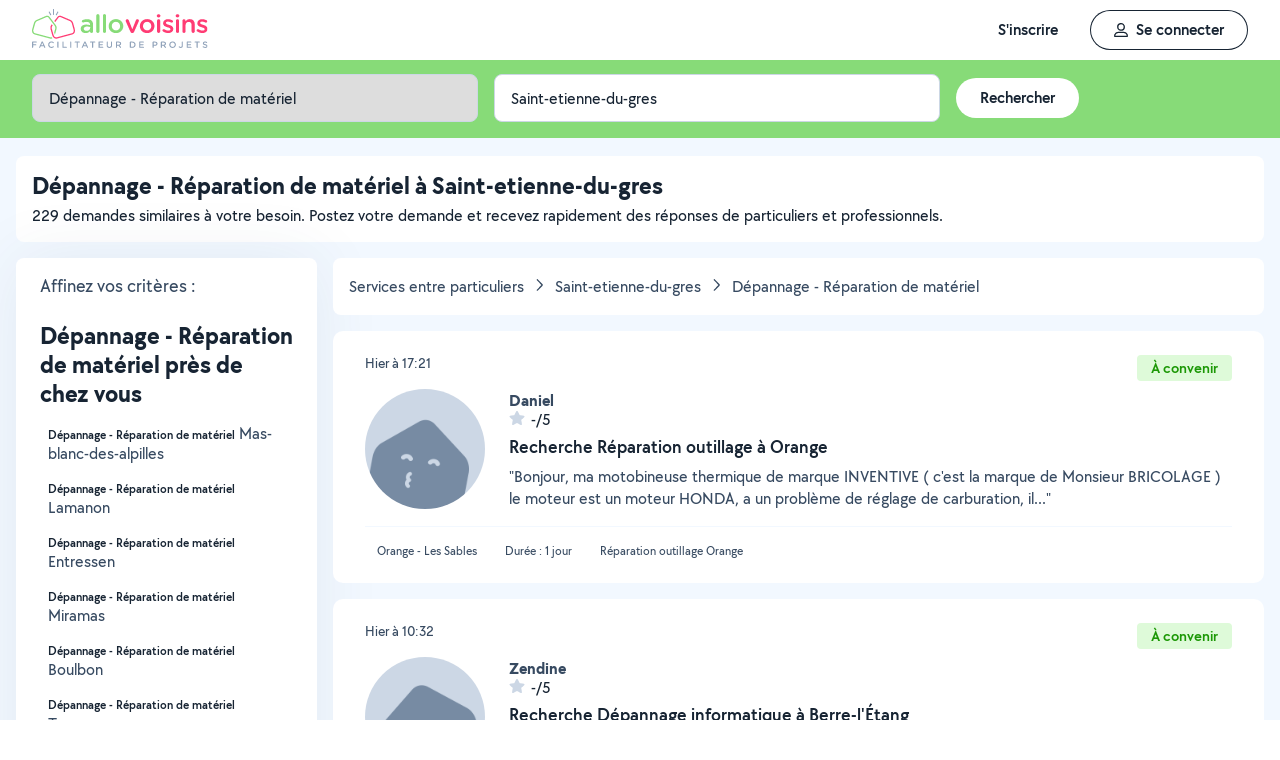

--- FILE ---
content_type: text/html; charset=UTF-8
request_url: https://www.allovoisins.com/r/0/152/10884/0/Saint-etienne-du-gres/service/Depannage-reparation-de-materiel
body_size: 34261
content:
<!DOCTYPE html>
<html lang="fr-FR">
<head>
    <meta charset="UTF-8">

    <!-- Didomi -->
<script>window.gdprAppliesGlobally=true;(function(){function a(e){if(!window.frames[e]){if(document.body&&document.body.firstChild){var t=document.body;var n=document.createElement("iframe");n.style.display="none";n.name=e;n.title=e;t.insertBefore(n,t.firstChild)}
    else{setTimeout(function(){a(e)},5)}}}function e(n,r,o,c,s){function e(e,t,n,a){if(typeof n!=="function"){return}if(!window[r]){window[r]=[]}var i=false;if(s){i=s(e,t,n)}if(!i){window[r].push({command:e,parameter:t,callback:n,version:a})}}e.stub=true;function t(a){if(!window[n]||window[n].stub!==true){return}if(!a.data){return}
        var i=typeof a.data==="string";var e;try{e=i?JSON.parse(a.data):a.data}catch(t){return}if(e[o]){var r=e[o];window[n](r.command,r.parameter,function(e,t){var n={};n[c]={returnValue:e,success:t,callId:r.callId};a.source.postMessage(i?JSON.stringify(n):n,"*")},r.version)}}
        if(typeof window[n]!=="function"){window[n]=e;if(window.addEventListener){window.addEventListener("message",t,false)}else{window.attachEvent("onmessage",t)}}}e("__tcfapi","__tcfapiBuffer","__tcfapiCall","__tcfapiReturn");a("__tcfapiLocator");(function(e){
        var t=document.createElement("script");t.id="spcloader";t.type="text/javascript";t.async=true;t.src="https://sdk.privacy-center.org/"+e+"/loader.js?target="+document.location.hostname;t.charset="utf-8";var n=document.getElementsByTagName("script")[0];n.parentNode.insertBefore(t,n)})("3beb83b3-b225-49c6-924d-90c480c7bab6")})();</script>
    
<script>
window.dataLayer = window.dataLayer || [];
</script>
<!-- Google Tag Manager -->
<script>
    (function(w,d,s,l,i){w[l]=w[l]||[];w[l].push({'gtm.start':
    new Date().getTime(),event:'gtm.js'});var f=d.getElementsByTagName(s)[0],
    j=d.createElement(s),dl=l!='dataLayer'?'&l='+l:'';j.async=true;j.src=
    'https://sst.allovoisins.com/ze16wbarqyu34qy.js?awl='+i.replace(/^GTM-/, '')+dl;f.parentNode.insertBefore(j,f);
    })(window,document,'script','dataLayer','GTM-WN2SZ68');
</script>
<!-- End Google Tag Manager -->

    <base href="https://www.allovoisins.com/">

    <title>Dépannage - Réparation de matériel à Saint-etienne-du-gres (13103) - AlloVoisins</title>
	<meta property="fb:app_id" content="510588998981501">
	<meta http-equiv="Permissions-Policy" content="camera=(), microphone=()">
	<meta name="viewport" content="width=device-width, height=device-height, initial-scale=1, maximum-scale=5">
	<meta name="author" content="AlloVoisins">
	<meta name="google-play-app" content="app-id=ziapps.ilokyou">
	<meta name="apple-itunes-app" content="app-id=631402465">
	<meta name="msapplication-config" content="none"/>
	<meta name="description" content="Vous cherchez un service en dépannage - réparation de matériel à Saint-etienne-du-gres ? Postez votre demande en 2 clics et vos Voisins vous répondront rapidement. C'est simple, pratique et géolocalisé.">
	<meta name="keywords" content="AlloVoisins, home, demande, Dépannage - Réparation de matériel">
	<meta name="robots" content="index, follow">
	<meta property="og:url" content="https://www.allovoisins.com/r/0/152/10884/0/Saint-etienne-du-gres/service/Depannage-reparation-de-materiel" >
	<meta property="og:site_name" content="AlloVoisins">
	<meta property="og:type" content="website">
	<meta property="og:title" content="Dépannage - Réparation de matériel à Saint-etienne-du-gres (13103) - AlloVoisins">
	<meta property="og:description" content="Vous cherchez un service en dépannage - réparation de matériel à Saint-etienne-du-gres ? Postez votre demande en 2 clics et vos Voisins vous répond...">
	<meta property="og:image" content="https://static.allovoisins.com/images/logo_og.jpg">
	<meta name="twitter:card" content="summary_large_image">
	<meta name="twitter:creator" content="@AlloVoisins">
	<meta name="twitter:site" content="@AlloVoisins">
	<meta name="twitter:title" content="Dépannage - Réparation de matériel à Saint-etienne-du-gres (13103)...">
	<meta name="twitter:description" content="Vous cherchez un service en dépannage - réparation de matériel à Saint-etienne-du-gres ? Postez votre demande en 2 clics et vos Voisins vous répondront rapidement. C'est simple, pratique et géoloca...">
	<meta name="twitter:image" content="https://static.allovoisins.com/images/logo_og.jpg">
	<meta name="google-signin-scope" content="profile email">
	<meta name="google-signin-client_id" content="709712733747-j1fld3bsesnhq3jndil9ep8g606hkhij.apps.googleusercontent.com">
            <meta property="place:location:latitude" content="43.7789">
        <meta property="place:location:longitude" content="4.7381">

        <link rel="next" href="https://www.allovoisins.com/r/0/152/10884/1/Saint-etienne-du-gres/service/Depannage-reparation-de-materiel" />    
    <link rel="canonical" href="https://www.allovoisins.com/r/0/152/10884/0/Saint-etienne-du-gres/service/Depannage-reparation-de-materiel" /><link rel="shortcut icon" type="image/x-icon" href="https://static.allovoisins.com/favicon.ico?c40af1cc83bd5162aefa3b1940a22039" /><link rel="shortcut icon" type="image/png" href="https://static.allovoisins.com/favicon.png"/><link rel="apple-touch-icon" href="https://static.allovoisins.com/images/apple_touch_icone.png"><link rel='stylesheet' href='https://static.allovoisins.com/dist/css/all_f449a68a2e6cc03dcf75.min.css?c40af1cc83bd5162aefa3b1940a22039'>
    <script>
                         localStorage.removeItem('vuex');

         if (typeof window.data == "undefined") {
             window.data = {};
         }

         window.base_url = 'https://www.allovoisins.com/';
         window.static_url = 'https://static.allovoisins.com/';
         window.maps_url = 'https://tile.allovoisins.com/styles/osm/{z}/{x}/{y}.png';

         window.user = {
             signed_in: false,
             auth_token: '',
         };

         
        let disable_facebook_connect = false;

        let AV_WIDGET_CONFIG = {
            facebookSignupEnabled: true,
            WidgetContainer: 'widget-allovoisins-modal',
            googleSignupEnabled: true,
            appleSignupEnabled: false,
            successRedirectUrl: 'https://www.allovoisins.com/'
        };

        
        
        
        
        
        
        
        
            </script>

        <script>
        window.ip = "3.21.37.166";window.geoloc_type = "";
    </script>

            <script async src="https://static.allovoisins.com/dist/js/pages_disconnected_211d956217fc0a0fef8b.js?c40af1cc83bd5162aefa3b1940a22039"></script>
    
            <script type="didomi/javascript" data-vendor="didomi:google">
    window.googletag = window.googletag || {cmd: []};
    googletag.cmd.push(function () {
        googletag.pubads().enableSingleRequest();
        googletag.pubads().collapseEmptyDivs();
        googletag.enableServices();
    });
</script>
<script type="didomi/javascript" data-vendor="didomi:google" async src="https://securepubads.g.doubleclick.net/tag/js/gpt.js"></script>
    
    
    <script src="https://kit.fontawesome.com/6ca443607f.js" crossorigin="anonymous"></script>
    <script src="https://static.allovoisins.com/dist/js/tracking_helpers_8d606ce0b23722be7165.js?c40af1cc83bd5162aefa3b1940a22039"></script>
</head>
<body class="not_logged is_loading page_near_you">
<input type="hidden" name="csrf_token" value="cf555be226a115051f18ea3fc2a33c4e"/>


<script>
    document.addEventListener('DOMContentLoaded', () => {
            document.body.appendChild(document.createElement('script')).src = "https://static.allovoisins.com/dist/js/seo_vue_modal_container_33b223adea4983cb7051.js?c40af1cc83bd5162aefa3b1940a22039";
    })
</script>

<div class="ily-main-container">
    <div id="menubar" class="menubar">
    <div id="menubar--layout" class="menubar--container pd-hz-xl">
        <div id="menubar__logo" class="menubar__logo inactive">
            <a href="https://www.allovoisins.com/" title="AlloVoisins - Marketplace de prestations de services et de location de matériel">
                                    <img
                        src="https://static.allovoisins.com/assets/logos/part/logo-allovoisins-baseline.svg"
                        alt="AlloVoisins - Marketplace de prestations de services et de location de matériel"
                        class="menubar__logoPicture"
                        width="180px"
                        height="40px">
                            </a>
                    </div>

        <nav class="menubar__navWrapper">
            <ul class="menubar__navList">
                                    <li id="menubar-burger-sign-up" class="menubar__navItem hide-mobile-tablet">
                                                    <button
                                data-mtm-category="inscription"
                                data-mtm-action="clic"
                                data-widget="onboarding"
                                class="btn btn--white btn--medium"
                                type="button">
                                    <span>S'inscrire</span>
                            </button>
                                            </li>
                    <li id="menubar-burger-sign-in" class="menubar__navItem hide-mobile-tablet mg-left-s">
                        <button class="btn btn--medium btn--dark btn--ghost flex flex-vertical-center flex-center"
                                data-mtm-category="connexion"
                                data-mtm-action="clic"
                                data-widget="signin">
                            <svg class="mg-right-s" width="14" height="16">
                                <use href="https://www.allovoisins.com/dist/assets/sprite-disconnected.svg#regular-user"></use>
                            </svg>
                            <span>Se connecter</span>
                        </button>
                    </li>
                            </ul>
        </nav>

                    <div id="menubar__mobileNav" class="menubar__mobileNav bg-neutral-00">
                <div class="menubar__mobileNavActions">
                    <svg id="menubar__mobileActionDropdown"
                         class="menubar__mobileNavAction menubar__mobileActionDropdown mg-left-l">
                        <use href="https://www.allovoisins.com/dist/assets/sprite-disconnected.svg#regular-bars"></use>
                    </svg>
                </div>
            </div>
                <div id="menubar__mobileNavDropdown" class="menubar__mobileNavDropdown">
            <ul class="menubar__navListMobile pd-xl">
                                    <li class="menubar__navItem"><a class="pd-vt-s" href="https://www.allovoisins.com/">Accueil</a></li>
                                                    <li class="menubar__navItem">
                        <button class="pd-vt-s text-left pointer"
                                data-mtm-category="inscription"
                                data-mtm-action="clic"
                                data-widget="onboarding"
                                style="padding-left: 0 !important;">
                            <span>Inscription</span>
                        </button>
                    </li>
                    <li class="menubar__navItem">
                        <button class="flex flex-vertical-center pd-vt-s text-left pointer"
                                data-mtm-category="connexion"
                                data-mtm-action="clic"
                                data-widget="signin"
                                style="padding-left: 0 !important;">
                            <svg class="mg-right-s" width="14" height="16">
                                <use href="https://www.allovoisins.com/dist/assets/sprite-disconnected.svg#regular-user"></use>
                            </svg>
                            <span>Connexion</span>
                        </button>
                    </li>
                            </ul>
        </div>
    </div>
</div>

<script>
    if (document.readyState !== "loading") {
        runMenubarOnStart();
    } else {
        document.addEventListener("DOMContentLoaded", () => {
            runMenubarOnStart();
        });
    }

    const setLoaderInCTA = (button) => {
        button.classList.add('is-loading');
        button.classList.add('unclickable');

        Array.from(button.children).forEach((el) => {
            el.style.opacity = '0';
        });

        const spinner = button.querySelector('.spinner');
        if (!spinner) {
            const newSpinner = document.createElement('span');
            newSpinner.style.position = 'absolute';
            newSpinner.className = 'spinner';

            button.appendChild(newSpinner);
        } else {
            spinner.style.opacity = '1';
        }
    };

    function runMenubarOnStart() {
        window.isWidgetNotInitiatedYet = true;

        const widgetElements = document.querySelectorAll('[data-widget]');
        widgetElements.forEach((el) => {
            el.addEventListener('click', () => {
                setLoaderInCTA(el);

                // Flag it as clicked to get it in widgetOnboarding if script is not loaded yet
                if (window.isWidgetNotInitiatedYet && !el.getAttribute('data-widget-clicked')) {
                    el.setAttribute('data-widget-clicked', 'true');
                }
            })
        });


        const mobileActionDropdown = document.getElementById('menubar__mobileActionDropdown');
        if (mobileActionDropdown) {
            mobileActionDropdown.addEventListener('click', function (){
                document.getElementById('menubar__mobileNavDropdown').classList.toggle('menubar_active')
            })
        }

        window.addEventListener("resize", function() {
          const viewportWidth = window.innerWidth || document.documentElement.clientWidth;

          if (viewportWidth > 992) {
            document.body.style.overflowY = "";
            document.body.style.position = "";
          }
        });
    }
</script>
    <div id="mobile_menu_overlay"></div>

    <div id="js_vue_modal_container">
        <seo-sharing></seo-sharing>
        <unable-to-connect></unable-to-connect>
    </div>

    <div id="fb-root"></div>
<main id="main_container" class="near_you_main_container">

<script>

    const csrf_token = 'cf555be226a115051f18ea3fc2a33c4e';

    /////////////////////////////////////////////////////////////////////////////////////////////////////////////////////////////////////////////////////////////
    /////////////////////////////////////////////////////////////// DOM READY - JS / JQ//////////////////////////////////////////////////////////////////////////
    /////////////////////////////////////////////////////////////////////////////////////////////////////////////////////////////////////////////////////////////
    if (document.readyState !== "loading") {
        runOnStart();
    } else {
        document.addEventListener("DOMContentLoaded", () => {
            runOnStart()
        });
    }

    function runOnStart()
    {
                //on affiche la ville dans le formulaire, on rentre dans les données pour l'envoi du formulaire, et on set la lat et lng pour la map
        //hyper important sinon la carte reste vierge et grise
        const inputCity = document.querySelector('#form_address');
        const leaseHolderCity = document.querySelector('#leaseholder_city');
        if(inputCity){
            inputCity.value = "Saint-etienne-du-gres";
        }
        if(leaseHolderCity){
            leaseHolderCity.value = "Saint-etienne-du-gres";
        }
        
        //////////////////////////////////////////////////////// MENU //////////////////////////////////////////////////////////////////
        //Filtre Ville - suppression de la value
        document.querySelector('#near-you-address').addEventListener('click', function(){
            document.querySelector('#near-you-address').value = '';
            document.querySelector('#listville').style.display = 'none';
        })

        /*LIST_VILLE*/
        //Ajax sur la table cities
        let timer;
        document.querySelector('#near-you-address').addEventListener('keyup', (e) => {
            getCities(e.target.value);
        });

        function getCities(saisie) {
            if(saisie.length > 2) {
                document.querySelector('#loader_aj').style.display = 'block';

                clearTimeout(timer);
                timer = setTimeout(function() {

                    const formData = new FormData();
                    formData.append('saisie', saisie);
                    formData.append('csrf_token', csrf_token);

                    axios.post(window.base_url + 'near_you/ajax_cities', formData).then((response) => {
                        if (response.data !== '') {
                            document.querySelector('.listville_ul').innerHTML = '';
                            document.querySelector('.listville_ul').innerHTML = response.data;
                            document.querySelector('#listville').style.display = 'block';

                            //on attache les event click
                            Array.prototype.forEach.call(document.querySelectorAll('.city_in_bdd'), function (city) {
                                city.addEventListener('click', function () {
                                    document.querySelector('#search_postal_code').value = city.getAttribute('li_city_postal_code');
                                    document.querySelector('#search_city').value = city.getAttribute('li_city_name');
                                    document.querySelector('#search_country').value = 'FR';

                                    document.querySelector('#search_main_city_id').value = city.getAttribute('li_city_main_city_id');
                                    document.querySelector('#search_city_latitude').value = city.getAttribute('li_city_lat');
                                    document.querySelector('#search_city_longitude').value = city.getAttribute('li_city_lng');

                                    document.querySelector('#near-you-address').value = city.getAttribute('li_city_name');
                                    document.querySelector('#listville').style.display = 'none';
                                })
                            })
                        } else {
                            document.querySelector('.listville_ul').innerHTML = '';
                            document.querySelector('.listville_ul').innerHTML = '<li>Ville non reconnue</li>';
                            document.querySelector('#listville').style.display = 'block';
                        }

                    }).catch((error) => {
                        console.error(error);
                    }).finally(() => {
                        document.querySelector('#loader_aj').style.display = 'none';
                    });
                }, 500)
            }
        }

        /////////////////////////////////////// set des photos et des prénoms clickable pour lien vers profil ////////////////////////////////////////
        // Open tooltip on hover
        const tooltips = document.querySelectorAll('.info_detail_show');

        tooltips.forEach(tooltip => {
            tooltip.onmouseenter = () => {
                if (tooltip.querySelector('span'))
                    return;

                const tooltipContainer = document.createElement("span");
                tooltipContainer.classList.add('absolute', 'absolute-right', 'bg-neutral-80', 'br-xs', 'max-full-width', 'pd-xs', 'reset-break', 'text-white', 'text-13');
                tooltipContainer.style.fontFamily = 'TT CHOCOLATES';
                const tooltipContent = document.createTextNode(tooltip.getAttribute('data-tooltip'));
                tooltipContainer.appendChild(tooltipContent);
                tooltip.appendChild(tooltipContainer)
            }

            tooltip.onmouseleave = () => {
                if (tooltip.querySelector('span'))
                    tooltip.querySelector('span').remove();
            }
        });
    };

</script>

    
    <div class="row_menu" >
	<div  class="row_filters">
		<form action="https://www.allovoisins.com/r/0/152/10884/0/Saint-etienne-du-gres/service/Depannage-reparation-de-materiel" id="near-you-profiles-filters-form" class="filter-bar-nearyou" method="post" accept-charset="utf-8">
<input type="hidden" name="csrf_token" value="cf555be226a115051f18ea3fc2a33c4e" />                         
		<div class="container flex nowrap mg-auto">
			<label class="col col-1-4 col_filter col_category form-ctrl pd-s">
				<span class="sr-only">Catégorie</span>
				<select name="category_id" id="categories" class="select--green form-control">
					<option value="-3" >Toutes les catégories de demandes</option><option role="separator"  disabled></option><optgroup label="Demandes de services"><option value="-2" >Tous les services</option><option value="123" >Bricolage - Travaux</option><option value="142" >Jardinage - Piscine</option><option value="149" >Déménagement - Manutention</option><option value="152" selected>Dépannage - Réparation de matériel</option><option value="156" >Entretien - Réparation véhicules</option><option value="162" >Services véhiculés</option><option value="168" >Services à la personne</option><option value="177" >Enfants</option><option value="183" >Animaux</option><option value="191" >Informatique et web</option><option value="200" >Photographie - Vidéo</option><option value="209" >Animation - Evénements</option><option value="222" >Cours - Formations</option><option value="241" >Administratif - Bureautique</option><option value="251" >Mode - Santé - Bien être</option><option value="264" >Sport - Partenaires</option><option value="279" >Restauration - Réception</option></optgroup><option role="separator" class="white_space" disabled></option><optgroup class="" label="Demandes d'objets"><option class="" value="-1" >Tous les objets</option><option value="1" >Outillage & Travaux</option><option value="10" >Matériel de Jardin</option><option value="16" >Maison & Confort</option><option value="23" >Evénement, Réception & Fête</option><option value="30" >High Tech & Fournitures de bureau</option><option value="37" >Matériel de Sport</option><option value="48" >Loisirs</option><option value="60" >Mode & Accessoires Adulte, Bien-être & Bagagerie</option><option value="67" >Mode Enfant, Bébé & Puériculture</option><option value="73" >Transport & Accessoires Auto, Moto & Bateau</option><option value="86" >Immobilier</option></optgroup>					<option role="separator" class="white_space" disabled></option>
				</select>
			</label>

			<label class="col col_filter col_sub_category form-ctrl pd-s col-1-4" id="col_sub_category">
				<span class="sr-only">Sous-catégorie</span>
				<select name="sub_category_id" id="sub_categories" class="select--green form-control">
				<option value=""> - </option>
										<option value="153" >Dépannage électroménager</option>
											<option value="154" >Dépannage smartphone - hifi - video - photo</option>
											<option value="155" >Réparation outillage</option>
											<option value="301" >Réparation objets</option>
											<option value="192" >Dépannage informatique</option>
													</select>
			</label>

			<div class="col col_filter col_city pd-s col-1-4">
				<div id="address_filter_city" class="form-ctrl full-width">
					<input type="hidden" name="street" id="search_street" value=""/>
					<input type="hidden" name="postal_code" id="search_postal_code" value=""/>
					<input type="hidden" name="city" id="search_city" value="Saint-etienne-du-gres"/>
					<input type="hidden" name="country" id="search_country" value="FR"/>
					<input type="hidden" name="main_city_id" id="search_main_city_id"/>
					<input type="hidden" name="city_latitude" id="search_city_latitude" value="43.7789"/>
					<input type="hidden" name="city_longitude" id="search_city_longitude" value="4.7381"/>

					<input
					id="near-you-address"
					autocomplete="off"
					class="ville form-control"
					type="text"
					name="address"
					value="Saint-etienne-du-gres"
					placeholder="Ville ou CP">
						<div id="listville">
							<ul class="listville_ul">
							</ul>
						</div>
						<img src="https://static.allovoisins.com/images/ajax_-loader.gif?c40af1cc83bd5162aefa3b1940a22039" alt="wait_cities" id="loader_aj" class="hide">
					</div>
				</div>
				<div class="col-1-4 col_submit">
                    <div class="pd-s">
                        <input class="filter_submit btn btn--medium btn--white" name="form_near_you" type="submit" value="Rechercher" />
                    </div>
				</div>
				</form>			</div>
		</div>
	</div>

<script>
	var all_categories = JSON.parse("{\"1\":{\"category_id\":1,\"name\":\"Outillage & Travaux\",\"parent_category\":null,\"category_type\":1,\"category_order\":1,\"category_second_name\":\"Outillage & Travaux\",\"slug\":\"outillage-et-travaux\",\"children\":{\"2\":{\"category_id\":2,\"name\":\"Outillage & Entretien\",\"parent_category\":1,\"category_type\":1,\"category_order\":2,\"category_second_name\":null,\"is_must_have\":false,\"slug\":\"outillage-et-entretien\",\"link\":\"https:\\/\\/www.allovoisins.com\\/r\\/0\\/2\\/10884\\/0\\/Saint-etienne-du-gres\\/location-vente\\/Outillage-entretien\"},\"3\":{\"category_id\":3,\"name\":\"BTP & Chantier\",\"parent_category\":1,\"category_type\":1,\"category_order\":3,\"category_second_name\":null,\"is_must_have\":false,\"slug\":\"btp-et-chantier\",\"link\":\"https:\\/\\/www.allovoisins.com\\/r\\/0\\/3\\/10884\\/0\\/Saint-etienne-du-gres\\/location-vente\\/Btp-chantier\"},\"4\":{\"category_id\":4,\"name\":\"El\\u00e9vation & Echafaudage\",\"parent_category\":1,\"category_type\":1,\"category_order\":4,\"category_second_name\":null,\"is_must_have\":false,\"slug\":\"elevation-et-echafaudage\",\"link\":\"https:\\/\\/www.allovoisins.com\\/r\\/0\\/4\\/10884\\/0\\/Saint-etienne-du-gres\\/location-vente\\/Elevation-echafaudage\"},\"5\":{\"category_id\":5,\"name\":\"Chauffage & Climatisation\",\"parent_category\":1,\"category_type\":1,\"category_order\":5,\"category_second_name\":null,\"is_must_have\":true,\"slug\":\"chauffage-et-climatisation\",\"link\":\"https:\\/\\/www.allovoisins.com\\/r\\/0\\/5\\/10884\\/0\\/Saint-etienne-du-gres\\/location-vente\\/Chauffage-climatisation\"},\"6\":{\"category_id\":6,\"name\":\"Mesure & D\\u00e9tection\",\"parent_category\":1,\"category_type\":1,\"category_order\":6,\"category_second_name\":null,\"is_must_have\":false,\"slug\":\"mesure-et-detection\",\"link\":\"https:\\/\\/www.allovoisins.com\\/r\\/0\\/6\\/10884\\/0\\/Saint-etienne-du-gres\\/location-vente\\/Mesure-detection\"},\"7\":{\"category_id\":7,\"name\":\"Manutention\",\"parent_category\":1,\"category_type\":1,\"category_order\":7,\"category_second_name\":null,\"is_must_have\":false,\"slug\":\"materiel-manutention\",\"link\":\"https:\\/\\/www.allovoisins.com\\/r\\/0\\/7\\/10884\\/0\\/Saint-etienne-du-gres\\/location-vente\\/Manutention\"},\"8\":{\"category_id\":8,\"name\":\"Equipement de protection de la personne\",\"parent_category\":1,\"category_type\":1,\"category_order\":8,\"category_second_name\":null,\"is_must_have\":false,\"slug\":\"equipement-de-protection-de-la-personne\",\"link\":\"https:\\/\\/www.allovoisins.com\\/r\\/0\\/8\\/10884\\/0\\/Saint-etienne-du-gres\\/location-vente\\/Equipement-de-protection-de-la-personne\"}},\"link\":\"https:\\/\\/www.allovoisins.com\\/r\\/0\\/1\\/10884\\/0\\/Saint-etienne-du-gres\\/location-vente\\/Outillage-travaux\"},\"10\":{\"category_id\":10,\"name\":\"Mat\\u00e9riel de Jardin\",\"parent_category\":null,\"category_type\":1,\"category_order\":10,\"category_second_name\":\"Mat\\u00e9riel de jardin\",\"slug\":\"materiel-de-jardin\",\"children\":{\"11\":{\"category_id\":11,\"name\":\"Outillage\",\"parent_category\":10,\"category_type\":1,\"category_order\":11,\"category_second_name\":null,\"is_must_have\":false,\"slug\":\"outillage\",\"link\":\"https:\\/\\/www.allovoisins.com\\/r\\/0\\/11\\/10884\\/0\\/Saint-etienne-du-gres\\/location-vente\\/Outillage\"},\"12\":{\"category_id\":12,\"name\":\"Equipement & Piscine\",\"parent_category\":10,\"category_type\":1,\"category_order\":12,\"category_second_name\":null,\"is_must_have\":false,\"slug\":\"equipement-et-piscine\",\"link\":\"https:\\/\\/www.allovoisins.com\\/r\\/0\\/12\\/10884\\/0\\/Saint-etienne-du-gres\\/location-vente\\/Equipement-piscine\"},\"13\":{\"category_id\":13,\"name\":\"Barbecue & Cuisine d\'ext\\u00e9rieur\",\"parent_category\":10,\"category_type\":1,\"category_order\":13,\"category_second_name\":null,\"is_must_have\":true,\"slug\":\"barbecue-et-cuisine-d-exterieur\",\"link\":\"https:\\/\\/www.allovoisins.com\\/r\\/0\\/13\\/10884\\/0\\/Saint-etienne-du-gres\\/location-vente\\/Barbecue-cuisine-d-exterieur\"},\"14\":{\"category_id\":14,\"name\":\"D\\u00e9coration d\'ext\\u00e9rieur\",\"parent_category\":10,\"category_type\":1,\"category_order\":14,\"category_second_name\":null,\"is_must_have\":true,\"slug\":\"decoration-d-exterieur\",\"link\":\"https:\\/\\/www.allovoisins.com\\/r\\/0\\/14\\/10884\\/0\\/Saint-etienne-du-gres\\/location-vente\\/Decoration-d-exterieur\"},\"15\":{\"category_id\":15,\"name\":\"Eco-p\\u00e2turage\",\"parent_category\":10,\"category_type\":1,\"category_order\":15,\"category_second_name\":null,\"is_must_have\":false,\"slug\":\"eco-paturage\",\"link\":\"https:\\/\\/www.allovoisins.com\\/r\\/0\\/15\\/10884\\/0\\/Saint-etienne-du-gres\\/location-vente\\/Eco-paturage\"}},\"link\":\"https:\\/\\/www.allovoisins.com\\/r\\/0\\/10\\/10884\\/0\\/Saint-etienne-du-gres\\/location-vente\\/Materiel-de-jardin\"},\"16\":{\"category_id\":16,\"name\":\"Maison & Confort\",\"parent_category\":null,\"category_type\":1,\"category_order\":16,\"category_second_name\":\"Mat\\u00e9riel pour la maison & confort\",\"slug\":\"maison-et-confort\",\"children\":{\"17\":{\"category_id\":17,\"name\":\"Electrom\\u00e9nager\",\"parent_category\":16,\"category_type\":1,\"category_order\":17,\"category_second_name\":null,\"is_must_have\":true,\"slug\":\"electromenager\",\"link\":\"https:\\/\\/www.allovoisins.com\\/r\\/0\\/17\\/10884\\/0\\/Saint-etienne-du-gres\\/location-vente\\/Electromenager\"},\"18\":{\"category_id\":18,\"name\":\"Vaisselle, Ustensiles de cuisine & Entretien de la maison\",\"parent_category\":16,\"category_type\":1,\"category_order\":18,\"category_second_name\":null,\"is_must_have\":true,\"slug\":\"vaisselle-ustensiles-de-cuisine-et-entretien-de-la-maison\",\"link\":\"https:\\/\\/www.allovoisins.com\\/r\\/0\\/18\\/10884\\/0\\/Saint-etienne-du-gres\\/location-vente\\/Vaisselle-ustensiles-de-cuisine-entretien-de-la-maison\"},\"19\":{\"category_id\":19,\"name\":\"Ameublement, Accessoires & D\\u00e9coration\",\"parent_category\":16,\"category_type\":1,\"category_order\":19,\"category_second_name\":null,\"is_must_have\":true,\"slug\":\"ameublement-accessoires-et-decoration\",\"link\":\"https:\\/\\/www.allovoisins.com\\/r\\/0\\/19\\/10884\\/0\\/Saint-etienne-du-gres\\/location-vente\\/Ameublement-accessoires-decoration\"},\"20\":{\"category_id\":20,\"name\":\"Linge de maison\",\"parent_category\":16,\"category_type\":1,\"category_order\":20,\"category_second_name\":null,\"is_must_have\":true,\"slug\":\"linge-de-maison\",\"link\":\"https:\\/\\/www.allovoisins.com\\/r\\/0\\/20\\/10884\\/0\\/Saint-etienne-du-gres\\/location-vente\\/Linge-de-maison\"},\"21\":{\"category_id\":21,\"name\":\"Mat\\u00e9riel m\\u00e9dical\",\"parent_category\":16,\"category_type\":1,\"category_order\":21,\"category_second_name\":null,\"is_must_have\":false,\"slug\":\"materiel-medical\",\"link\":\"https:\\/\\/www.allovoisins.com\\/r\\/0\\/21\\/10884\\/0\\/Saint-etienne-du-gres\\/location-vente\\/Materiel-medical\"}},\"link\":\"https:\\/\\/www.allovoisins.com\\/r\\/0\\/16\\/10884\\/0\\/Saint-etienne-du-gres\\/location-vente\\/Maison-confort\"},\"23\":{\"category_id\":23,\"name\":\"Ev\\u00e9nement, R\\u00e9ception & F\\u00eate\",\"parent_category\":null,\"category_type\":1,\"category_order\":23,\"category_second_name\":\"Mat\\u00e9riel pour \\u00e9v\\u00e9nements & f\\u00eates\",\"slug\":\"evenement-reception-et-fete\",\"children\":{\"24\":{\"category_id\":24,\"name\":\"Salles & Lieux de r\\u00e9ception\",\"parent_category\":23,\"category_type\":1,\"category_order\":24,\"category_second_name\":null,\"is_must_have\":false,\"slug\":\"salles-et-lieux-de-reception\",\"link\":\"https:\\/\\/www.allovoisins.com\\/r\\/0\\/24\\/10884\\/0\\/Saint-etienne-du-gres\\/location-vente\\/Salles-lieux-de-reception\"},\"25\":{\"category_id\":25,\"name\":\"Equipement\",\"parent_category\":23,\"category_type\":1,\"category_order\":25,\"category_second_name\":null,\"is_must_have\":true,\"slug\":\"equipement\",\"link\":\"https:\\/\\/www.allovoisins.com\\/r\\/0\\/25\\/10884\\/0\\/Saint-etienne-du-gres\\/location-vente\\/Equipement\"},\"26\":{\"category_id\":26,\"name\":\"Son & Eclairage\",\"parent_category\":23,\"category_type\":1,\"category_order\":26,\"category_second_name\":null,\"is_must_have\":false,\"slug\":\"son-et-eclairage\",\"link\":\"https:\\/\\/www.allovoisins.com\\/r\\/0\\/26\\/10884\\/0\\/Saint-etienne-du-gres\\/location-vente\\/Son-eclairage\"},\"27\":{\"category_id\":27,\"name\":\"Jeux & Mat\\u00e9riel d\'animation\",\"parent_category\":23,\"category_type\":1,\"category_order\":27,\"category_second_name\":null,\"is_must_have\":false,\"slug\":\"jeux-et-materiel-d-animation\",\"link\":\"https:\\/\\/www.allovoisins.com\\/r\\/0\\/27\\/10884\\/0\\/Saint-etienne-du-gres\\/location-vente\\/Jeux-materiel-d-animation\"},\"28\":{\"category_id\":28,\"name\":\"D\\u00e9guisement\",\"parent_category\":23,\"category_type\":1,\"category_order\":28,\"category_second_name\":null,\"is_must_have\":true,\"slug\":\"deguisement\",\"link\":\"https:\\/\\/www.allovoisins.com\\/r\\/0\\/28\\/10884\\/0\\/Saint-etienne-du-gres\\/location-vente\\/Deguisement\"}},\"link\":\"https:\\/\\/www.allovoisins.com\\/r\\/0\\/23\\/10884\\/0\\/Saint-etienne-du-gres\\/location-vente\\/Evenement-reception-fete\"},\"30\":{\"category_id\":30,\"name\":\"High Tech & Fournitures de bureau\",\"parent_category\":null,\"category_type\":1,\"category_order\":30,\"category_second_name\":\"Mat\\u00e9riel High Tech & fourniture de bureau\",\"slug\":\"high-tech-et-fournitures-de-bureau\",\"children\":{\"31\":{\"category_id\":31,\"name\":\"Consoles de Jeux & Jeux vid\\u00e9o\",\"parent_category\":30,\"category_type\":1,\"category_order\":31,\"category_second_name\":null,\"is_must_have\":true,\"slug\":\"consoles-de-jeux-et-jeux-video\",\"link\":\"https:\\/\\/www.allovoisins.com\\/r\\/0\\/31\\/10884\\/0\\/Saint-etienne-du-gres\\/location-vente\\/Consoles-de-jeux-jeux-video\"},\"32\":{\"category_id\":32,\"name\":\"Photo, Vid\\u00e9o, Image & Son\",\"parent_category\":30,\"category_type\":1,\"category_order\":32,\"category_second_name\":null,\"is_must_have\":true,\"slug\":\"photo-video-image-et-son\",\"link\":\"https:\\/\\/www.allovoisins.com\\/r\\/0\\/32\\/10884\\/0\\/Saint-etienne-du-gres\\/location-vente\\/Photo-video-image-son\"},\"33\":{\"category_id\":33,\"name\":\"Micro & Multim\\u00e9dia\",\"parent_category\":30,\"category_type\":1,\"category_order\":33,\"category_second_name\":null,\"is_must_have\":true,\"slug\":\"micro-et-multimedia\",\"link\":\"https:\\/\\/www.allovoisins.com\\/r\\/0\\/33\\/10884\\/0\\/Saint-etienne-du-gres\\/location-vente\\/Micro-multimedia\"},\"34\":{\"category_id\":34,\"name\":\"GPS & T\\u00e9l\\u00e9phonie\",\"parent_category\":30,\"category_type\":1,\"category_order\":34,\"category_second_name\":null,\"is_must_have\":true,\"slug\":\"gps-et-telephonie\",\"link\":\"https:\\/\\/www.allovoisins.com\\/r\\/0\\/34\\/10884\\/0\\/Saint-etienne-du-gres\\/location-vente\\/Gps-telephonie\"},\"35\":{\"category_id\":35,\"name\":\"Fournitures de bureau\",\"parent_category\":30,\"category_type\":1,\"category_order\":35,\"category_second_name\":null,\"is_must_have\":false,\"slug\":\"fournitures-de-bureau\",\"link\":\"https:\\/\\/www.allovoisins.com\\/r\\/0\\/35\\/10884\\/0\\/Saint-etienne-du-gres\\/location-vente\\/Fournitures-de-bureau\"}},\"link\":\"https:\\/\\/www.allovoisins.com\\/r\\/0\\/30\\/10884\\/0\\/Saint-etienne-du-gres\\/location-vente\\/High-tech-fournitures-de-bureau\"},\"37\":{\"category_id\":37,\"name\":\"Mat\\u00e9riel de Sport\",\"parent_category\":null,\"category_type\":1,\"category_order\":37,\"category_second_name\":\"Mat\\u00e9riel de sport\",\"slug\":\"materiel-de-sport\",\"children\":{\"38\":{\"category_id\":38,\"name\":\"Sports collectifs\",\"parent_category\":37,\"category_type\":1,\"category_order\":38,\"category_second_name\":null,\"is_must_have\":false,\"slug\":\"sports-collectifs\",\"link\":\"https:\\/\\/www.allovoisins.com\\/r\\/0\\/38\\/10884\\/0\\/Saint-etienne-du-gres\\/location-vente\\/Sports-collectifs\"},\"39\":{\"category_id\":39,\"name\":\"Running, Trail & Athl\\u00e9tisme\",\"parent_category\":37,\"category_type\":1,\"category_order\":39,\"category_second_name\":null,\"is_must_have\":false,\"slug\":\"running-trail-et-athletisme\",\"link\":\"https:\\/\\/www.allovoisins.com\\/r\\/0\\/39\\/10884\\/0\\/Saint-etienne-du-gres\\/location-vente\\/Running-trail-athletisme\"},\"40\":{\"category_id\":40,\"name\":\"Randonn\\u00e9e, Marche & Escalade\",\"parent_category\":37,\"category_type\":1,\"category_order\":40,\"category_second_name\":null,\"is_must_have\":false,\"slug\":\"randonnee-marche-et-escalade\",\"link\":\"https:\\/\\/www.allovoisins.com\\/r\\/0\\/40\\/10884\\/0\\/Saint-etienne-du-gres\\/location-vente\\/Randonnee-marche-escalade\"},\"41\":{\"category_id\":41,\"name\":\"Sports de raquette\",\"parent_category\":37,\"category_type\":1,\"category_order\":41,\"category_second_name\":null,\"is_must_have\":false,\"slug\":\"sports-de-raquette\",\"link\":\"https:\\/\\/www.allovoisins.com\\/r\\/0\\/41\\/10884\\/0\\/Saint-etienne-du-gres\\/location-vente\\/Sports-de-raquette\"},\"42\":{\"category_id\":42,\"name\":\"Sports de combats, Musculation, Fitness & Danse\",\"parent_category\":37,\"category_type\":1,\"category_order\":42,\"category_second_name\":null,\"is_must_have\":false,\"slug\":\"sports-de-combats-musculation-fitness-et-danse\",\"link\":\"https:\\/\\/www.allovoisins.com\\/r\\/0\\/42\\/10884\\/0\\/Saint-etienne-du-gres\\/location-vente\\/Sports-de-combats-musculation-fitness-danse\"},\"43\":{\"category_id\":43,\"name\":\"Golf\",\"parent_category\":37,\"category_type\":1,\"category_order\":43,\"category_second_name\":null,\"is_must_have\":false,\"slug\":\"golf\",\"link\":\"https:\\/\\/www.allovoisins.com\\/r\\/0\\/43\\/10884\\/0\\/Saint-etienne-du-gres\\/location-vente\\/Golf\"},\"44\":{\"category_id\":44,\"name\":\"Equitation\",\"parent_category\":37,\"category_type\":1,\"category_order\":44,\"category_second_name\":null,\"is_must_have\":false,\"slug\":\"equitation\",\"link\":\"https:\\/\\/www.allovoisins.com\\/r\\/0\\/44\\/10884\\/0\\/Saint-etienne-du-gres\\/location-vente\\/Equitation\"},\"45\":{\"category_id\":45,\"name\":\"Ski, snowboard & Nordique\",\"parent_category\":37,\"category_type\":1,\"category_order\":45,\"category_second_name\":null,\"is_must_have\":false,\"slug\":\"ski-snowboard-et-nordique\",\"link\":\"https:\\/\\/www.allovoisins.com\\/r\\/0\\/45\\/10884\\/0\\/Saint-etienne-du-gres\\/location-vente\\/Ski-snowboard-nordique\"},\"46\":{\"category_id\":46,\"name\":\"Natation, Plong\\u00e9e & Sports d\'eau\",\"parent_category\":37,\"category_type\":1,\"category_order\":46,\"category_second_name\":null,\"is_must_have\":false,\"slug\":\"natation-plongee-et-sports-d-eau\",\"link\":\"https:\\/\\/www.allovoisins.com\\/r\\/0\\/46\\/10884\\/0\\/Saint-etienne-du-gres\\/location-vente\\/Natation-plongee-sports-d-eau\"}},\"link\":\"https:\\/\\/www.allovoisins.com\\/r\\/0\\/37\\/10884\\/0\\/Saint-etienne-du-gres\\/location-vente\\/Materiel-de-sport\"},\"48\":{\"category_id\":48,\"name\":\"Loisirs\",\"parent_category\":null,\"category_type\":1,\"category_order\":48,\"category_second_name\":\"Objets de loisirs\",\"slug\":\"loisirs\",\"children\":{\"49\":{\"category_id\":49,\"name\":\"Chasse et P\\u00eache\",\"parent_category\":48,\"category_type\":1,\"category_order\":49,\"category_second_name\":null,\"is_must_have\":false,\"slug\":\"chasse-et-peche\",\"link\":\"https:\\/\\/www.allovoisins.com\\/r\\/0\\/49\\/10884\\/0\\/Saint-etienne-du-gres\\/location-vente\\/Chasse-et-peche\"},\"50\":{\"category_id\":50,\"name\":\"Jeux de boules, Arc & Fl\\u00e9chettes\",\"parent_category\":48,\"category_type\":1,\"category_order\":50,\"category_second_name\":null,\"is_must_have\":true,\"slug\":\"jeux-de-boules-arc-et-flechettes\",\"link\":\"https:\\/\\/www.allovoisins.com\\/r\\/0\\/50\\/10884\\/0\\/Saint-etienne-du-gres\\/location-vente\\/Jeux-de-boules-arc-flechettes\"},\"51\":{\"category_id\":51,\"name\":\"V\\u00e9lo & Accessoires\",\"parent_category\":48,\"category_type\":1,\"category_order\":51,\"category_second_name\":null,\"is_must_have\":true,\"slug\":\"velo-et-accessoires\",\"link\":\"https:\\/\\/www.allovoisins.com\\/r\\/0\\/51\\/10884\\/0\\/Saint-etienne-du-gres\\/location-vente\\/Velo-accessoires\"},\"52\":{\"category_id\":52,\"name\":\"Roller, Skate et trottinette\",\"parent_category\":48,\"category_type\":1,\"category_order\":52,\"category_second_name\":null,\"is_must_have\":false,\"slug\":\"roller-skate-et-trottinette\",\"link\":\"https:\\/\\/www.allovoisins.com\\/r\\/0\\/52\\/10884\\/0\\/Saint-etienne-du-gres\\/location-vente\\/Roller-skate-et-trottinette\"},\"53\":{\"category_id\":53,\"name\":\"Mat\\u00e9riel de camping et de plage\",\"parent_category\":48,\"category_type\":1,\"category_order\":53,\"category_second_name\":null,\"is_must_have\":false,\"slug\":\"materiel-de-camping-et-de-plage\",\"link\":\"https:\\/\\/www.allovoisins.com\\/r\\/0\\/53\\/10884\\/0\\/Saint-etienne-du-gres\\/location-vente\\/Materiel-de-camping-et-de-plage\"},\"54\":{\"category_id\":54,\"name\":\"Jeux & Jouets\",\"parent_category\":48,\"category_type\":1,\"category_order\":54,\"category_second_name\":null,\"is_must_have\":true,\"slug\":\"jeux-et-jouets\",\"link\":\"https:\\/\\/www.allovoisins.com\\/r\\/0\\/54\\/10884\\/0\\/Saint-etienne-du-gres\\/location-vente\\/Jeux-jouets\"},\"55\":{\"category_id\":55,\"name\":\"Livres\",\"parent_category\":48,\"category_type\":1,\"category_order\":55,\"category_second_name\":null,\"is_must_have\":true,\"slug\":\"livres\",\"link\":\"https:\\/\\/www.allovoisins.com\\/r\\/0\\/55\\/10884\\/0\\/Saint-etienne-du-gres\\/location-vente\\/Livres\"},\"56\":{\"category_id\":56,\"name\":\"DVD\",\"parent_category\":48,\"category_type\":1,\"category_order\":56,\"category_second_name\":null,\"is_must_have\":true,\"slug\":\"dvd\",\"link\":\"https:\\/\\/www.allovoisins.com\\/r\\/0\\/56\\/10884\\/0\\/Saint-etienne-du-gres\\/location-vente\\/Dvd\"},\"57\":{\"category_id\":57,\"name\":\"Musique, Concerts & Spectacles\",\"parent_category\":48,\"category_type\":1,\"category_order\":57,\"category_second_name\":null,\"is_must_have\":false,\"slug\":\"musique-concerts-et-spectacles\",\"link\":\"https:\\/\\/www.allovoisins.com\\/r\\/0\\/57\\/10884\\/0\\/Saint-etienne-du-gres\\/location-vente\\/Musique-concerts-spectacles\"},\"58\":{\"category_id\":58,\"name\":\"Instruments de musique & Accessoires\",\"parent_category\":48,\"category_type\":1,\"category_order\":58,\"category_second_name\":null,\"is_must_have\":false,\"slug\":\"instruments-de-musique-et-accessoires\",\"link\":\"https:\\/\\/www.allovoisins.com\\/r\\/0\\/58\\/10884\\/0\\/Saint-etienne-du-gres\\/location-vente\\/Instruments-de-musique-accessoires\"}},\"link\":\"https:\\/\\/www.allovoisins.com\\/r\\/0\\/48\\/10884\\/0\\/Saint-etienne-du-gres\\/location-vente\\/Loisirs\"},\"60\":{\"category_id\":60,\"name\":\"Mode & Accessoires Adulte, Bien-\\u00eatre & Bagagerie\",\"parent_category\":null,\"category_type\":1,\"category_order\":60,\"category_second_name\":\"Articles de mode et accessoires adulte\",\"slug\":\"mode-et-accessoires-adulte-bien-etre-et-bagagerie\",\"children\":{\"61\":{\"category_id\":61,\"name\":\"V\\u00eatements & Accessoires Homme\",\"parent_category\":60,\"category_type\":1,\"category_order\":61,\"category_second_name\":null,\"is_must_have\":false,\"slug\":\"vetements-et-accessoires-homme\",\"link\":\"https:\\/\\/www.allovoisins.com\\/r\\/0\\/61\\/10884\\/0\\/Saint-etienne-du-gres\\/location-vente\\/Vetements-accessoires-homme\"},\"62\":{\"category_id\":62,\"name\":\"V\\u00eatements & Accessoires Femme\",\"parent_category\":60,\"category_type\":1,\"category_order\":62,\"category_second_name\":null,\"is_must_have\":false,\"slug\":\"vetements-et-accessoires-femme\",\"link\":\"https:\\/\\/www.allovoisins.com\\/r\\/0\\/62\\/10884\\/0\\/Saint-etienne-du-gres\\/location-vente\\/Vetements-accessoires-femme\"},\"63\":{\"category_id\":63,\"name\":\"V\\u00eatements & Accessoires Femme enceinte\",\"parent_category\":60,\"category_type\":1,\"category_order\":63,\"category_second_name\":null,\"is_must_have\":false,\"slug\":\"vetements-et-accessoires-femme-enceinte\",\"link\":\"https:\\/\\/www.allovoisins.com\\/r\\/0\\/63\\/10884\\/0\\/Saint-etienne-du-gres\\/location-vente\\/Vetements-accessoires-femme-enceinte\"},\"64\":{\"category_id\":64,\"name\":\"Mat\\u00e9riel Beaut\\u00e9 & Bien-\\u00eatre\",\"parent_category\":60,\"category_type\":1,\"category_order\":64,\"category_second_name\":null,\"is_must_have\":true,\"slug\":\"materiel-beaute-et-bien-etre\",\"link\":\"https:\\/\\/www.allovoisins.com\\/r\\/0\\/64\\/10884\\/0\\/Saint-etienne-du-gres\\/location-vente\\/Materiel-beaute-bien-etre\"},\"65\":{\"category_id\":65,\"name\":\"Bagagerie & Accessoires de voyage\",\"parent_category\":60,\"category_type\":1,\"category_order\":65,\"category_second_name\":null,\"is_must_have\":true,\"slug\":\"bagagerie-et-accessoires-de-voyage\",\"link\":\"https:\\/\\/www.allovoisins.com\\/r\\/0\\/65\\/10884\\/0\\/Saint-etienne-du-gres\\/location-vente\\/Bagagerie-accessoires-de-voyage\"}},\"link\":\"https:\\/\\/www.allovoisins.com\\/r\\/0\\/60\\/10884\\/0\\/Saint-etienne-du-gres\\/location-vente\\/Mode-accessoires-adulte-bien-etre-bagagerie\"},\"67\":{\"category_id\":67,\"name\":\"Mode Enfant, B\\u00e9b\\u00e9 & Pu\\u00e9riculture\",\"parent_category\":null,\"category_type\":1,\"category_order\":67,\"category_second_name\":\"Articles de mode et accessoires enfant\",\"slug\":\"mode-enfant-bebe-et-puericulture\",\"children\":{\"68\":{\"category_id\":68,\"name\":\"V\\u00eatements & Accessoires Fille\",\"parent_category\":67,\"category_type\":1,\"category_order\":68,\"category_second_name\":null,\"is_must_have\":false,\"slug\":\"vetements-et-accessoires-fille\",\"link\":\"https:\\/\\/www.allovoisins.com\\/r\\/0\\/68\\/10884\\/0\\/Saint-etienne-du-gres\\/location-vente\\/Vetements-accessoires-fille\"},\"69\":{\"category_id\":69,\"name\":\"V\\u00eatements & Accessoires Gar\\u00e7on\",\"parent_category\":67,\"category_type\":1,\"category_order\":69,\"category_second_name\":null,\"is_must_have\":false,\"slug\":\"vetements-et-accessoires-garcon\",\"link\":\"https:\\/\\/www.allovoisins.com\\/r\\/0\\/69\\/10884\\/0\\/Saint-etienne-du-gres\\/location-vente\\/Vetements-accessoires-garcon\"},\"70\":{\"category_id\":70,\"name\":\"V\\u00eatements et Accessoires B\\u00e9b\\u00e9\",\"parent_category\":67,\"category_type\":1,\"category_order\":70,\"category_second_name\":null,\"is_must_have\":false,\"slug\":\"vetements-et-accessoires-bebe\",\"link\":\"https:\\/\\/www.allovoisins.com\\/r\\/0\\/70\\/10884\\/0\\/Saint-etienne-du-gres\\/location-vente\\/Vetements-et-accessoires-bebe\"},\"71\":{\"category_id\":71,\"name\":\"Mat\\u00e9riel de pu\\u00e9riculture\",\"parent_category\":67,\"category_type\":1,\"category_order\":71,\"category_second_name\":null,\"is_must_have\":false,\"slug\":\"materiel-de-puericulture\",\"link\":\"https:\\/\\/www.allovoisins.com\\/r\\/0\\/71\\/10884\\/0\\/Saint-etienne-du-gres\\/location-vente\\/Materiel-de-puericulture\"}},\"link\":\"https:\\/\\/www.allovoisins.com\\/r\\/0\\/67\\/10884\\/0\\/Saint-etienne-du-gres\\/location-vente\\/Mode-enfant-bebe-puericulture\"},\"73\":{\"category_id\":73,\"name\":\"Transport & Accessoires Auto, Moto & Bateau\",\"parent_category\":null,\"category_type\":1,\"category_order\":73,\"category_second_name\":\"Mat\\u00e9riel de transport\",\"slug\":\"transport-et-accessoires-auto-moto-et-bateau\",\"children\":{\"74\":{\"category_id\":74,\"name\":\"Voiturette\",\"parent_category\":73,\"category_type\":1,\"category_order\":74,\"category_second_name\":null,\"is_must_have\":false,\"slug\":\"voiturette\",\"link\":\"https:\\/\\/www.allovoisins.com\\/r\\/0\\/74\\/10884\\/0\\/Saint-etienne-du-gres\\/location-vente\\/Voiturette\"},\"75\":{\"category_id\":75,\"name\":\"Voiture classique\",\"parent_category\":73,\"category_type\":1,\"category_order\":75,\"category_second_name\":null,\"is_must_have\":false,\"slug\":\"voiture-classique\",\"link\":\"https:\\/\\/www.allovoisins.com\\/r\\/0\\/75\\/10884\\/0\\/Saint-etienne-du-gres\\/location-vente\\/Voiture-classique\"},\"76\":{\"category_id\":76,\"name\":\"Voiture Haut de gamme\",\"parent_category\":73,\"category_type\":1,\"category_order\":76,\"category_second_name\":null,\"is_must_have\":false,\"slug\":\"voiture-haut-de-gamme\",\"link\":\"https:\\/\\/www.allovoisins.com\\/r\\/0\\/76\\/10884\\/0\\/Saint-etienne-du-gres\\/location-vente\\/Voiture-haut-de-gamme\"},\"77\":{\"category_id\":77,\"name\":\"Voiture Sport & Luxe\",\"parent_category\":73,\"category_type\":1,\"category_order\":77,\"category_second_name\":null,\"is_must_have\":false,\"slug\":\"voiture-sport-et-luxe\",\"link\":\"https:\\/\\/www.allovoisins.com\\/r\\/0\\/77\\/10884\\/0\\/Saint-etienne-du-gres\\/location-vente\\/Voiture-sport-luxe\"},\"78\":{\"category_id\":78,\"name\":\"V\\u00e9hicule Utilitaire\",\"parent_category\":73,\"category_type\":1,\"category_order\":78,\"category_second_name\":null,\"is_must_have\":false,\"slug\":\"vehicule-utilitaire\",\"link\":\"https:\\/\\/www.allovoisins.com\\/r\\/0\\/78\\/10884\\/0\\/Saint-etienne-du-gres\\/location-vente\\/Vehicule-utilitaire\"},\"79\":{\"category_id\":79,\"name\":\"Remorque & Accessoires Auto\",\"parent_category\":73,\"category_type\":1,\"category_order\":79,\"category_second_name\":null,\"is_must_have\":false,\"slug\":\"remorque-et-accessoires-auto\",\"link\":\"https:\\/\\/www.allovoisins.com\\/r\\/0\\/79\\/10884\\/0\\/Saint-etienne-du-gres\\/location-vente\\/Remorque-accessoires-auto\"},\"80\":{\"category_id\":80,\"name\":\"Moto, Scooter & Quad\",\"parent_category\":73,\"category_type\":1,\"category_order\":80,\"category_second_name\":null,\"is_must_have\":false,\"slug\":\"moto-scooter-et-quad\",\"link\":\"https:\\/\\/www.allovoisins.com\\/r\\/0\\/80\\/10884\\/0\\/Saint-etienne-du-gres\\/location-vente\\/Moto-scooter-quad\"},\"81\":{\"category_id\":81,\"name\":\"Accessoires Moto & Scooter\",\"parent_category\":73,\"category_type\":1,\"category_order\":81,\"category_second_name\":null,\"is_must_have\":false,\"slug\":\"accessoires-moto-et-scooter\",\"link\":\"https:\\/\\/www.allovoisins.com\\/r\\/0\\/81\\/10884\\/0\\/Saint-etienne-du-gres\\/location-vente\\/Accessoires-moto-scooter\"},\"82\":{\"category_id\":82,\"name\":\"Camping Car & Caravane\",\"parent_category\":73,\"category_type\":1,\"category_order\":82,\"category_second_name\":null,\"is_must_have\":false,\"slug\":\"camping-car-et-caravane\",\"link\":\"https:\\/\\/www.allovoisins.com\\/r\\/0\\/82\\/10884\\/0\\/Saint-etienne-du-gres\\/location-vente\\/Camping-car-caravane\"},\"83\":{\"category_id\":83,\"name\":\"Bateau\",\"parent_category\":73,\"category_type\":1,\"category_order\":83,\"category_second_name\":null,\"is_must_have\":false,\"slug\":\"bateau\",\"link\":\"https:\\/\\/www.allovoisins.com\\/r\\/0\\/83\\/10884\\/0\\/Saint-etienne-du-gres\\/location-vente\\/Bateau\"},\"84\":{\"category_id\":84,\"name\":\"Accessoires Nautisme\",\"parent_category\":73,\"category_type\":1,\"category_order\":84,\"category_second_name\":null,\"is_must_have\":false,\"slug\":\"accessoires-nautisme\",\"link\":\"https:\\/\\/www.allovoisins.com\\/r\\/0\\/84\\/10884\\/0\\/Saint-etienne-du-gres\\/location-vente\\/Accessoires-nautisme\"}},\"link\":\"https:\\/\\/www.allovoisins.com\\/r\\/0\\/73\\/10884\\/0\\/Saint-etienne-du-gres\\/location-vente\\/Transport-accessoires-auto-moto-bateau\"},\"86\":{\"category_id\":86,\"name\":\"Immobilier\",\"parent_category\":null,\"category_type\":1,\"category_order\":86,\"category_second_name\":\"Immobilier\",\"slug\":\"immobilier\",\"children\":{\"87\":{\"category_id\":87,\"name\":\"Maison\",\"parent_category\":86,\"category_type\":1,\"category_order\":87,\"category_second_name\":null,\"is_must_have\":false,\"slug\":\"maison\",\"link\":\"https:\\/\\/www.allovoisins.com\\/r\\/0\\/87\\/10884\\/0\\/Saint-etienne-du-gres\\/location-vente\\/Maison\"},\"88\":{\"category_id\":88,\"name\":\"Studio & Appartement\",\"parent_category\":86,\"category_type\":1,\"category_order\":88,\"category_second_name\":null,\"is_must_have\":false,\"slug\":\"studio-et-appartement\",\"link\":\"https:\\/\\/www.allovoisins.com\\/r\\/0\\/88\\/10884\\/0\\/Saint-etienne-du-gres\\/location-vente\\/Studio-appartement\"},\"89\":{\"category_id\":89,\"name\":\"Chambre\",\"parent_category\":86,\"category_type\":1,\"category_order\":89,\"category_second_name\":null,\"is_must_have\":false,\"slug\":\"chambre\",\"link\":\"https:\\/\\/www.allovoisins.com\\/r\\/0\\/89\\/10884\\/0\\/Saint-etienne-du-gres\\/location-vente\\/Chambre\"},\"90\":{\"category_id\":90,\"name\":\"Mobil-home & Camping\",\"parent_category\":86,\"category_type\":1,\"category_order\":90,\"category_second_name\":null,\"is_must_have\":false,\"slug\":\"mobil-home-et-camping\",\"link\":\"https:\\/\\/www.allovoisins.com\\/r\\/0\\/90\\/10884\\/0\\/Saint-etienne-du-gres\\/location-vente\\/Mobil-home-camping\"},\"91\":{\"category_id\":91,\"name\":\"G\\u00eetes & Chambres d\'h\\u00f4tes\",\"parent_category\":86,\"category_type\":1,\"category_order\":91,\"category_second_name\":null,\"is_must_have\":false,\"slug\":\"gites-et-chambres-d-hotes\",\"link\":\"https:\\/\\/www.allovoisins.com\\/r\\/0\\/91\\/10884\\/0\\/Saint-etienne-du-gres\\/location-vente\\/Gites-chambres-d-hotes\"},\"92\":{\"category_id\":92,\"name\":\"Bureau & Salle de r\\u00e9union\",\"parent_category\":86,\"category_type\":1,\"category_order\":92,\"category_second_name\":null,\"is_must_have\":false,\"slug\":\"bureau-et-salle-de-reunion\",\"link\":\"https:\\/\\/www.allovoisins.com\\/r\\/0\\/92\\/10884\\/0\\/Saint-etienne-du-gres\\/location-vente\\/Bureau-salle-de-reunion\"},\"93\":{\"category_id\":93,\"name\":\"Parking, Stockage & Hivernage\",\"parent_category\":86,\"category_type\":1,\"category_order\":93,\"category_second_name\":null,\"is_must_have\":true,\"slug\":\"parking-stockage-et-hivernage\",\"link\":\"https:\\/\\/www.allovoisins.com\\/r\\/0\\/93\\/10884\\/0\\/Saint-etienne-du-gres\\/location-vente\\/Parking-stockage-hivernage\"},\"94\":{\"category_id\":94,\"name\":\"Jardin & Jardin potager\",\"parent_category\":86,\"category_type\":1,\"category_order\":94,\"category_second_name\":null,\"is_must_have\":false,\"slug\":\"jardin-et-jardin-potager\",\"link\":\"https:\\/\\/www.allovoisins.com\\/r\\/0\\/94\\/10884\\/0\\/Saint-etienne-du-gres\\/location-vente\\/Jardin-jardin-potager\"}},\"link\":\"https:\\/\\/www.allovoisins.com\\/r\\/0\\/86\\/10884\\/0\\/Saint-etienne-du-gres\\/location-vente\\/Immobilier\"},\"123\":{\"category_id\":123,\"name\":\"Bricolage - Travaux\",\"parent_category\":null,\"category_type\":2,\"category_order\":133,\"category_second_name\":\"Bricolage - Travaux\",\"slug\":\"bricolage-travaux\",\"children\":{\"124\":{\"category_id\":124,\"name\":\"Bricolage et multi services\",\"parent_category\":123,\"category_type\":2,\"category_order\":134,\"category_second_name\":\"Bricolage et Petits travaux\",\"is_must_have\":false,\"slug\":\"bricolage-petits-travaux\",\"link\":\"https:\\/\\/www.allovoisins.com\\/r\\/0\\/124\\/10884\\/0\\/Saint-etienne-du-gres\\/service\\/Bricolage-et-multi-services\"},\"125\":{\"category_id\":125,\"name\":\"Montage meubles en kit\",\"parent_category\":123,\"category_type\":2,\"category_order\":135,\"category_second_name\":\"Montage meubles en kit\",\"is_must_have\":false,\"slug\":\"montage-meubles-en-kit\",\"objects_matching\":[2,7,8,78],\"link\":\"https:\\/\\/www.allovoisins.com\\/r\\/0\\/125\\/10884\\/0\\/Saint-etienne-du-gres\\/service\\/Montage-meubles-en-kit\"},\"126\":{\"category_id\":126,\"name\":\"Pose de parquet - Rev\\u00eatement de sol\",\"parent_category\":123,\"category_type\":2,\"category_order\":136,\"category_second_name\":\"Pose de parquet - sols\",\"is_must_have\":false,\"slug\":\"pose-de-parquet-revetement-de-sol\",\"objects_matching\":[2,8,78],\"link\":\"https:\\/\\/www.allovoisins.com\\/r\\/0\\/126\\/10884\\/0\\/Saint-etienne-du-gres\\/service\\/Pose-de-parquet-revetement-de-sol\"},\"127\":{\"category_id\":127,\"name\":\"Carrelage\",\"parent_category\":123,\"category_type\":2,\"category_order\":137,\"category_second_name\":\"Carrelage\",\"is_must_have\":false,\"slug\":\"carrelage\",\"objects_matching\":[2,6,8,78],\"link\":\"https:\\/\\/www.allovoisins.com\\/r\\/0\\/127\\/10884\\/0\\/Saint-etienne-du-gres\\/service\\/Carrelage\"},\"128\":{\"category_id\":128,\"name\":\"Chaudronnerie - Soudure\",\"parent_category\":123,\"category_type\":2,\"category_order\":138,\"category_second_name\":\"Soudure\",\"is_must_have\":false,\"slug\":\"chaudronnerie-soudure\",\"objects_matching\":[2,8,78],\"link\":\"https:\\/\\/www.allovoisins.com\\/r\\/0\\/128\\/10884\\/0\\/Saint-etienne-du-gres\\/service\\/Chaudronnerie-soudure\"},\"129\":{\"category_id\":129,\"name\":\"Charpente\",\"parent_category\":123,\"category_type\":2,\"category_order\":139,\"category_second_name\":\"Charpente\",\"is_must_have\":false,\"slug\":\"charpente\",\"objects_matching\":[2,3,4,6,8,78],\"link\":\"https:\\/\\/www.allovoisins.com\\/r\\/0\\/129\\/10884\\/0\\/Saint-etienne-du-gres\\/service\\/Charpente\"},\"130\":{\"category_id\":130,\"name\":\"Chauffage - Climatisation\",\"parent_category\":123,\"category_type\":2,\"category_order\":140,\"category_second_name\":\"Chauffage - Climatisation\",\"is_must_have\":false,\"slug\":\"chauffage-climatisation\",\"objects_matching\":[2,6,8,78],\"link\":\"https:\\/\\/www.allovoisins.com\\/r\\/0\\/130\\/10884\\/0\\/Saint-etienne-du-gres\\/service\\/Chauffage-climatisation\"},\"131\":{\"category_id\":131,\"name\":\"Couverture - Toiture\",\"parent_category\":123,\"category_type\":2,\"category_order\":141,\"category_second_name\":\"Travaux toiture\",\"is_must_have\":false,\"slug\":\"couverture-toiture\",\"objects_matching\":[2,4,7,8,78],\"link\":\"https:\\/\\/www.allovoisins.com\\/r\\/0\\/131\\/10884\\/0\\/Saint-etienne-du-gres\\/service\\/Couverture-toiture\"},\"132\":{\"category_id\":132,\"name\":\"Installation \\u00e9lectrique\",\"parent_category\":123,\"category_type\":2,\"category_order\":142,\"category_second_name\":\"Electricit\\u00e9\",\"is_must_have\":false,\"slug\":\"installation-electrique\",\"objects_matching\":[2,6,8,78],\"link\":\"https:\\/\\/www.allovoisins.com\\/r\\/0\\/132\\/10884\\/0\\/Saint-etienne-du-gres\\/service\\/Installation-electrique\"},\"133\":{\"category_id\":133,\"name\":\"Ma\\u00e7onnerie\",\"parent_category\":123,\"category_type\":2,\"category_order\":143,\"category_second_name\":\"Ma\\u00e7on\",\"is_must_have\":false,\"slug\":\"maconnerie\",\"objects_matching\":[2,3,4,7,6,8,78],\"link\":\"https:\\/\\/www.allovoisins.com\\/r\\/0\\/133\\/10884\\/0\\/Saint-etienne-du-gres\\/service\\/Maconnerie\"},\"300\":{\"category_id\":300,\"name\":\"Terrassement - Assainissement\",\"parent_category\":123,\"category_type\":2,\"category_order\":144,\"category_second_name\":\"Terrassement\",\"is_must_have\":false,\"slug\":\"terrassement-assainissement\",\"objects_matching\":[2,3,6,8,78],\"link\":\"https:\\/\\/www.allovoisins.com\\/r\\/0\\/300\\/10884\\/0\\/Saint-etienne-du-gres\\/service\\/Terrassement-assainissement\"},\"134\":{\"category_id\":134,\"name\":\"Menuiserie - Huisserie - Agencement\",\"parent_category\":123,\"category_type\":2,\"category_order\":145,\"category_second_name\":\"Menuiserie\",\"is_must_have\":false,\"slug\":\"menuiserie-huisserie-agencement\",\"objects_matching\":[2,4,7,6,8,78],\"link\":\"https:\\/\\/www.allovoisins.com\\/r\\/0\\/134\\/10884\\/0\\/Saint-etienne-du-gres\\/service\\/Menuiserie-huisserie-agencement\"},\"135\":{\"category_id\":135,\"name\":\"Peinture - Tapisserie\",\"parent_category\":123,\"category_type\":2,\"category_order\":146,\"category_second_name\":\"Peinture - Tapisserie\",\"is_must_have\":false,\"slug\":\"peinture-tapisserie\",\"objects_matching\":[2,4,8,78],\"link\":\"https:\\/\\/www.allovoisins.com\\/r\\/0\\/135\\/10884\\/0\\/Saint-etienne-du-gres\\/service\\/Peinture-tapisserie\"},\"136\":{\"category_id\":136,\"name\":\"Pl\\u00e2trerie - Murs - Plafonds\",\"parent_category\":123,\"category_type\":2,\"category_order\":147,\"category_second_name\":\"Placo - Murs - Plafonds\",\"is_must_have\":false,\"slug\":\"platrerie-murs-plafonds\",\"objects_matching\":[2,3,4,7,6,8,78],\"link\":\"https:\\/\\/www.allovoisins.com\\/r\\/0\\/136\\/10884\\/0\\/Saint-etienne-du-gres\\/service\\/Platrerie-murs-plafonds\"},\"137\":{\"category_id\":137,\"name\":\"Plomberie - Installation sanitaire\",\"parent_category\":123,\"category_type\":2,\"category_order\":148,\"category_second_name\":\"Plomberie\",\"is_must_have\":false,\"slug\":\"plomberie-installation-sanitaire\",\"objects_matching\":[2,6,8,78],\"link\":\"https:\\/\\/www.allovoisins.com\\/r\\/0\\/137\\/10884\\/0\\/Saint-etienne-du-gres\\/service\\/Plomberie-installation-sanitaire\"},\"138\":{\"category_id\":138,\"name\":\"Ramonage - Fumiste\",\"parent_category\":123,\"category_type\":2,\"category_order\":149,\"category_second_name\":\"Ramonage\",\"is_must_have\":false,\"slug\":\"ramonage-fumiste\",\"objects_matching\":[2,4,78],\"link\":\"https:\\/\\/www.allovoisins.com\\/r\\/0\\/138\\/10884\\/0\\/Saint-etienne-du-gres\\/service\\/Ramonage-fumiste\"},\"139\":{\"category_id\":139,\"name\":\"Serrurerie\",\"parent_category\":123,\"category_type\":2,\"category_order\":150,\"category_second_name\":\"Serrurerie\",\"is_must_have\":false,\"slug\":\"serrurerie\",\"objects_matching\":[2,78],\"link\":\"https:\\/\\/www.allovoisins.com\\/r\\/0\\/139\\/10884\\/0\\/Saint-etienne-du-gres\\/service\\/Serrurerie\"},\"297\":{\"category_id\":297,\"name\":\"Architecte - Ma\\u00eetre d\'oeuvre\",\"parent_category\":123,\"category_type\":2,\"category_order\":150,\"category_second_name\":\"Architecte - Ma\\u00eetre d\'oeuvre\",\"is_must_have\":false,\"slug\":\"architecte-maitre-d-oeuvre\",\"link\":\"https:\\/\\/www.allovoisins.com\\/r\\/0\\/297\\/10884\\/0\\/Saint-etienne-du-gres\\/service\\/Architecte-maitre-d-oeuvre\"},\"298\":{\"category_id\":298,\"name\":\"Artisan tout corps d\'\\u00e9tat - R\\u00e9novation\",\"parent_category\":123,\"category_type\":2,\"category_order\":151,\"category_second_name\":\"R\\u00e9novation\",\"is_must_have\":false,\"slug\":\"artisan-tout-corps-d-etat-renovation\",\"objects_matching\":[2,3,4,7,6,8,78],\"link\":\"https:\\/\\/www.allovoisins.com\\/r\\/0\\/298\\/10884\\/0\\/Saint-etienne-du-gres\\/service\\/Artisan-tout-corps-d-etat-renovation\"},\"140\":{\"category_id\":140,\"name\":\"Taille de pierre - Marbrerie\",\"parent_category\":123,\"category_type\":2,\"category_order\":153,\"category_second_name\":\"Taille de pierre\",\"is_must_have\":false,\"slug\":\"taille-de-pierre-marbrerie\",\"objects_matching\":[2,8,78],\"link\":\"https:\\/\\/www.allovoisins.com\\/r\\/0\\/140\\/10884\\/0\\/Saint-etienne-du-gres\\/service\\/Taille-de-pierre-marbrerie\"},\"141\":{\"category_id\":141,\"name\":\"Artisan d\'art\",\"parent_category\":123,\"category_type\":2,\"category_order\":154,\"category_second_name\":\"Artisan d\'art\",\"is_must_have\":false,\"slug\":\"artisan-d-art\",\"objects_matching\":[2,78],\"link\":\"https:\\/\\/www.allovoisins.com\\/r\\/0\\/141\\/10884\\/0\\/Saint-etienne-du-gres\\/service\\/Artisan-d-art\"},\"299\":{\"category_id\":299,\"name\":\"Architecte d\'int\\u00e9rieur - D\\u00e9corateur d\'int\\u00e9rieur\",\"parent_category\":123,\"category_type\":2,\"category_order\":154,\"category_second_name\":\"Architecte d\'int\\u00e9rieur - D\\u00e9corateur \",\"is_must_have\":false,\"slug\":\"architecte-d-interieur-decorateur-d-interieur\",\"link\":\"https:\\/\\/www.allovoisins.com\\/r\\/0\\/299\\/10884\\/0\\/Saint-etienne-du-gres\\/service\\/Architecte-d-interieur-decorateur-d-interieur\"}},\"link\":\"https:\\/\\/www.allovoisins.com\\/r\\/0\\/123\\/10884\\/0\\/Saint-etienne-du-gres\\/service\\/Bricolage-travaux\"},\"142\":{\"category_id\":142,\"name\":\"Jardinage - Piscine\",\"parent_category\":null,\"category_type\":2,\"category_order\":162,\"category_second_name\":\"Jardinage - Piscine\",\"slug\":\"jardinage-piscine\",\"children\":{\"143\":{\"category_id\":143,\"name\":\"Jardinier\",\"parent_category\":142,\"category_type\":2,\"category_order\":163,\"category_second_name\":\"Jardinage\",\"is_must_have\":false,\"slug\":\"jardinier\",\"objects_matching\":[11,12,14,78],\"link\":\"https:\\/\\/www.allovoisins.com\\/r\\/0\\/143\\/10884\\/0\\/Saint-etienne-du-gres\\/service\\/Jardinier\"},\"144\":{\"category_id\":144,\"name\":\"Paysagiste - Am\\u00e9nagement du jardin\",\"parent_category\":142,\"category_type\":2,\"category_order\":164,\"category_second_name\":\"Paysagiste\",\"is_must_have\":false,\"slug\":\"paysagiste-amenagement-du-jardin\",\"objects_matching\":[11,12,14,78],\"link\":\"https:\\/\\/www.allovoisins.com\\/r\\/0\\/144\\/10884\\/0\\/Saint-etienne-du-gres\\/service\\/Paysagiste-amenagement-du-jardin\"},\"145\":{\"category_id\":145,\"name\":\"Tonte de pelouse - D\\u00e9broussaillage\",\"parent_category\":142,\"category_type\":2,\"category_order\":165,\"category_second_name\":\"Tonte de pelouse - D\\u00e9broussaillage\",\"is_must_have\":false,\"slug\":\"tonte-de-pelouse-debroussaillage\",\"objects_matching\":[11,12,14,78],\"link\":\"https:\\/\\/www.allovoisins.com\\/r\\/0\\/145\\/10884\\/0\\/Saint-etienne-du-gres\\/service\\/Tonte-de-pelouse-debroussaillage\"},\"146\":{\"category_id\":146,\"name\":\"Elagage et coupe d\'arbres\",\"parent_category\":142,\"category_type\":2,\"category_order\":166,\"category_second_name\":\"Elagage - Taille d\'arbre\",\"is_must_have\":false,\"slug\":\"elagage-et-coupe-d-arbres\",\"objects_matching\":[11,12,14,78],\"link\":\"https:\\/\\/www.allovoisins.com\\/r\\/0\\/146\\/10884\\/0\\/Saint-etienne-du-gres\\/service\\/Elagage-et-coupe-d-arbres\"},\"295\":{\"category_id\":295,\"name\":\"Taille de haies et d\'arbustes\",\"parent_category\":142,\"category_type\":2,\"category_order\":167,\"category_second_name\":\"Tailler les haies\",\"is_must_have\":false,\"slug\":\"taille-de-haies-et-d-arbustes\",\"objects_matching\":[11,12,14,78],\"link\":\"https:\\/\\/www.allovoisins.com\\/r\\/0\\/295\\/10884\\/0\\/Saint-etienne-du-gres\\/service\\/Taille-de-haies-et-d-arbustes\"},\"147\":{\"category_id\":147,\"name\":\"Cl\\u00f4ture Grillage\",\"parent_category\":142,\"category_type\":2,\"category_order\":168,\"category_second_name\":\"Cl\\u00f4ture - Grillage\",\"is_must_have\":false,\"slug\":\"cloture-grillage\",\"objects_matching\":[11,12,78],\"link\":\"https:\\/\\/www.allovoisins.com\\/r\\/0\\/147\\/10884\\/0\\/Saint-etienne-du-gres\\/service\\/Cloture-grillage\"},\"148\":{\"category_id\":148,\"name\":\"Entretien piscine\",\"parent_category\":142,\"category_type\":2,\"category_order\":169,\"category_second_name\":\"Entretien Piscine\",\"is_must_have\":false,\"slug\":\"entretien-piscine\",\"objects_matching\":[11,12,78],\"link\":\"https:\\/\\/www.allovoisins.com\\/r\\/0\\/148\\/10884\\/0\\/Saint-etienne-du-gres\\/service\\/Entretien-piscine\"}},\"link\":\"https:\\/\\/www.allovoisins.com\\/r\\/0\\/142\\/10884\\/0\\/Saint-etienne-du-gres\\/service\\/Jardinage-piscine\"},\"149\":{\"category_id\":149,\"name\":\"D\\u00e9m\\u00e9nagement - Manutention\",\"parent_category\":null,\"category_type\":2,\"category_order\":179,\"category_second_name\":null,\"slug\":\"demenagement-manutention\",\"children\":{\"150\":{\"category_id\":150,\"name\":\"D\\u00e9m\\u00e9nageurs et aide au d\\u00e9m\\u00e9nagement\",\"parent_category\":149,\"category_type\":2,\"category_order\":180,\"category_second_name\":\"D\\u00e9m\\u00e9nagement\",\"is_must_have\":false,\"slug\":\"demenagement\",\"objects_matching\":[2,7,78],\"link\":\"https:\\/\\/www.allovoisins.com\\/r\\/0\\/150\\/10884\\/0\\/Saint-etienne-du-gres\\/service\\/Demenageurs-et-aide-au-demenagement\"},\"151\":{\"category_id\":151,\"name\":\"Manutention\",\"parent_category\":149,\"category_type\":2,\"category_order\":181,\"category_second_name\":\"Manutention\",\"is_must_have\":false,\"slug\":\"manutention\",\"link\":\"https:\\/\\/www.allovoisins.com\\/r\\/0\\/151\\/10884\\/0\\/Saint-etienne-du-gres\\/service\\/Manutention\"}},\"link\":\"https:\\/\\/www.allovoisins.com\\/r\\/0\\/149\\/10884\\/0\\/Saint-etienne-du-gres\\/service\\/Demenagement-manutention\"},\"152\":{\"category_id\":152,\"name\":\"D\\u00e9pannage - R\\u00e9paration de mat\\u00e9riel\",\"parent_category\":null,\"category_type\":2,\"category_order\":192,\"category_second_name\":\"D\\u00e9pannage - R\\u00e9paration de mat\\u00e9riel\",\"slug\":\"depannage-reparation-de-materiel\",\"children\":{\"153\":{\"category_id\":153,\"name\":\"D\\u00e9pannage \\u00e9lectrom\\u00e9nager\",\"parent_category\":152,\"category_type\":2,\"category_order\":193,\"category_second_name\":\"R\\u00e9parateur \\u00e9lectromenager\",\"is_must_have\":false,\"slug\":\"depannage-electromenager\",\"link\":\"https:\\/\\/www.allovoisins.com\\/r\\/0\\/153\\/10884\\/0\\/Saint-etienne-du-gres\\/service\\/Depannage-electromenager\"},\"154\":{\"category_id\":154,\"name\":\"D\\u00e9pannage smartphone - hifi - video - photo\",\"parent_category\":152,\"category_type\":2,\"category_order\":194,\"category_second_name\":\"R\\u00e9paration t\\u00e9l\\u00e9phone - hifi - video\",\"is_must_have\":false,\"slug\":\"depannage-smartphone-hifi-video-photo\",\"link\":\"https:\\/\\/www.allovoisins.com\\/r\\/0\\/154\\/10884\\/0\\/Saint-etienne-du-gres\\/service\\/Depannage-smartphone-hifi-video-photo\"},\"155\":{\"category_id\":155,\"name\":\"R\\u00e9paration outillage\",\"parent_category\":152,\"category_type\":2,\"category_order\":196,\"category_second_name\":\"R\\u00e9paration outillage\",\"is_must_have\":false,\"slug\":\"reparation-outillage\",\"link\":\"https:\\/\\/www.allovoisins.com\\/r\\/0\\/155\\/10884\\/0\\/Saint-etienne-du-gres\\/service\\/Reparation-outillage\"},\"301\":{\"category_id\":301,\"name\":\"R\\u00e9paration objets\",\"parent_category\":152,\"category_type\":2,\"category_order\":197,\"category_second_name\":\"R\\u00e9paration d\'objets\",\"is_must_have\":false,\"slug\":\"reparation-objets\",\"link\":\"https:\\/\\/www.allovoisins.com\\/r\\/0\\/301\\/10884\\/0\\/Saint-etienne-du-gres\\/service\\/Reparation-objets\"},\"192\":{\"category_id\":192,\"name\":\"D\\u00e9pannage informatique\",\"parent_category\":152,\"category_type\":2,\"category_order\":245,\"category_second_name\":\"D\\u00e9pannage informatique\",\"is_must_have\":false,\"slug\":\"depannage-informatique\",\"link\":\"https:\\/\\/www.allovoisins.com\\/r\\/0\\/192\\/10884\\/0\\/Saint-etienne-du-gres\\/service\\/Depannage-informatique\"}},\"link\":\"https:\\/\\/www.allovoisins.com\\/r\\/0\\/152\\/10884\\/0\\/Saint-etienne-du-gres\\/service\\/Depannage-reparation-de-materiel\"},\"156\":{\"category_id\":156,\"name\":\"Entretien - R\\u00e9paration v\\u00e9hicules\",\"parent_category\":null,\"category_type\":2,\"category_order\":207,\"category_second_name\":\"Entretien - R\\u00e9paration v\\u00e9hicules\",\"slug\":\"entretien-reparation-vehicules\",\"children\":{\"157\":{\"category_id\":157,\"name\":\"R\\u00e9paration carrosserie\",\"parent_category\":156,\"category_type\":2,\"category_order\":208,\"category_second_name\":\"R\\u00e9paration Carrosserie\",\"is_must_have\":false,\"slug\":\"reparation-carrosserie\",\"link\":\"https:\\/\\/www.allovoisins.com\\/r\\/0\\/157\\/10884\\/0\\/Saint-etienne-du-gres\\/service\\/Reparation-carrosserie\"},\"158\":{\"category_id\":158,\"name\":\"Lavage auto\",\"parent_category\":156,\"category_type\":2,\"category_order\":209,\"category_second_name\":\"Lavage - Nettoyage Voiture\",\"is_must_have\":false,\"slug\":\"lavage-auto\",\"link\":\"https:\\/\\/www.allovoisins.com\\/r\\/0\\/158\\/10884\\/0\\/Saint-etienne-du-gres\\/service\\/Lavage-auto\"},\"159\":{\"category_id\":159,\"name\":\"R\\u00e9paration voiture\",\"parent_category\":156,\"category_type\":2,\"category_order\":210,\"category_second_name\":\"R\\u00e9paration voiture\",\"is_must_have\":false,\"slug\":\"reparation-voiture\",\"link\":\"https:\\/\\/www.allovoisins.com\\/r\\/0\\/159\\/10884\\/0\\/Saint-etienne-du-gres\\/service\\/Reparation-voiture\"},\"160\":{\"category_id\":160,\"name\":\"R\\u00e9paration v\\u00e9lo - moto\",\"parent_category\":156,\"category_type\":2,\"category_order\":211,\"category_second_name\":\"R\\u00e9paration scooter - moto\",\"is_must_have\":false,\"slug\":\"reparation-velo-moto\",\"link\":\"https:\\/\\/www.allovoisins.com\\/r\\/0\\/160\\/10884\\/0\\/Saint-etienne-du-gres\\/service\\/Reparation-velo-moto\"},\"161\":{\"category_id\":161,\"name\":\"Entretien - R\\u00e9paration autres v\\u00e9hicules\",\"parent_category\":156,\"category_type\":2,\"category_order\":212,\"category_second_name\":\"Entretien - R\\u00e9paration autres v\\u00e9hicules\",\"is_must_have\":false,\"slug\":\"entretien-reparation-autres-vehicules\",\"link\":\"https:\\/\\/www.allovoisins.com\\/r\\/0\\/161\\/10884\\/0\\/Saint-etienne-du-gres\\/service\\/Entretien-reparation-autres-vehicules\"}},\"link\":\"https:\\/\\/www.allovoisins.com\\/r\\/0\\/156\\/10884\\/0\\/Saint-etienne-du-gres\\/service\\/Entretien-reparation-vehicules\"},\"162\":{\"category_id\":162,\"name\":\"Services v\\u00e9hicul\\u00e9s\",\"parent_category\":null,\"category_type\":2,\"category_order\":223,\"category_second_name\":\"Services v\\u00e9hicul\\u00e9s\",\"slug\":\"services-vehicules\",\"children\":{\"163\":{\"category_id\":163,\"name\":\"Covoiturage (partage de frais)\",\"parent_category\":162,\"category_type\":2,\"category_order\":224,\"category_second_name\":\"Covoiturage\",\"is_must_have\":false,\"slug\":\"covoiturage-partage-de-frais\",\"link\":\"https:\\/\\/www.allovoisins.com\\/r\\/0\\/163\\/10884\\/0\\/Saint-etienne-du-gres\\/service\\/Covoiturage-partage-de-frais\"},\"164\":{\"category_id\":164,\"name\":\"Livraison - Transport de colis\",\"parent_category\":162,\"category_type\":2,\"category_order\":225,\"category_second_name\":\"Livraison - Transport de colis\",\"is_must_have\":false,\"slug\":\"livraison-transport-de-colis\",\"link\":\"https:\\/\\/www.allovoisins.com\\/r\\/0\\/164\\/10884\\/0\\/Saint-etienne-du-gres\\/service\\/Livraison-transport-de-colis\"},\"296\":{\"category_id\":296,\"name\":\"\\u00c9vacuation d\\u00e9chets - Gravats\",\"parent_category\":162,\"category_type\":2,\"category_order\":226,\"category_second_name\":\"D\\u00e9ch\\u00e8terie - Gravats\",\"is_must_have\":false,\"slug\":\"evacuation-dechets-gravats\",\"link\":\"https:\\/\\/www.allovoisins.com\\/r\\/0\\/296\\/10884\\/0\\/Saint-etienne-du-gres\\/service\\/Evacuation-dechets-gravats\"},\"166\":{\"category_id\":166,\"name\":\"Transport de v\\u00e9hicules - Remorquage\",\"parent_category\":162,\"category_type\":2,\"category_order\":227,\"category_second_name\":\"Remorquage - Transport v\\u00e9hicules\",\"is_must_have\":false,\"slug\":\"transport-de-vehicules-remorquage\",\"link\":\"https:\\/\\/www.allovoisins.com\\/r\\/0\\/166\\/10884\\/0\\/Saint-etienne-du-gres\\/service\\/Transport-de-vehicules-remorquage\"},\"167\":{\"category_id\":167,\"name\":\"Promenades et sorties v\\u00e9hicul\\u00e9es\",\"parent_category\":162,\"category_type\":2,\"category_order\":228,\"category_second_name\":\"Promenades et sorties v\\u00e9hicul\\u00e9es\",\"is_must_have\":false,\"slug\":\"promenades-et-sorties-vehiculees\",\"link\":\"https:\\/\\/www.allovoisins.com\\/r\\/0\\/167\\/10884\\/0\\/Saint-etienne-du-gres\\/service\\/Promenades-et-sorties-vehiculees\"}},\"link\":\"https:\\/\\/www.allovoisins.com\\/r\\/0\\/162\\/10884\\/0\\/Saint-etienne-du-gres\\/service\\/Services-vehicules\"},\"168\":{\"category_id\":168,\"name\":\"Services \\u00e0 la personne\",\"parent_category\":null,\"category_type\":2,\"category_order\":239,\"category_second_name\":\"Services \\u00e0 la personne\",\"slug\":\"services-a-la-personne\",\"children\":{\"169\":{\"category_id\":169,\"name\":\"M\\u00e9nage\",\"parent_category\":168,\"category_type\":2,\"category_order\":240,\"category_second_name\":\"Femme de m\\u00e9nage\",\"is_must_have\":false,\"slug\":\"femme-de-menage\",\"link\":\"https:\\/\\/www.allovoisins.com\\/r\\/0\\/169\\/10884\\/0\\/Saint-etienne-du-gres\\/service\\/Menage\"},\"170\":{\"category_id\":170,\"name\":\"Lingerie - Repassage\",\"parent_category\":168,\"category_type\":2,\"category_order\":241,\"category_second_name\":\"Repassage - Lessives\",\"is_must_have\":false,\"slug\":\"lingerie-repassage\",\"link\":\"https:\\/\\/www.allovoisins.com\\/r\\/0\\/170\\/10884\\/0\\/Saint-etienne-du-gres\\/service\\/Lingerie-repassage\"},\"171\":{\"category_id\":171,\"name\":\"Couturi\\u00e8re\",\"parent_category\":168,\"category_type\":2,\"category_order\":242,\"category_second_name\":\"Couturi\\u00e8re\",\"is_must_have\":false,\"slug\":\"couturiere\",\"link\":\"https:\\/\\/www.allovoisins.com\\/r\\/0\\/171\\/10884\\/0\\/Saint-etienne-du-gres\\/service\\/Couturiere\"},\"172\":{\"category_id\":172,\"name\":\"Aide soignante\",\"parent_category\":168,\"category_type\":2,\"category_order\":243,\"category_second_name\":\"Aide soignante\",\"is_must_have\":false,\"slug\":\"aide-soignante\",\"link\":\"https:\\/\\/www.allovoisins.com\\/r\\/0\\/172\\/10884\\/0\\/Saint-etienne-du-gres\\/service\\/Aide-soignante\"},\"174\":{\"category_id\":174,\"name\":\"Aide \\u00e0 domicile\",\"parent_category\":168,\"category_type\":2,\"category_order\":245,\"category_second_name\":\"Recherche Aide a domicile\",\"is_must_have\":false,\"slug\":\"aide-a-domicile\",\"link\":\"https:\\/\\/www.allovoisins.com\\/r\\/0\\/174\\/10884\\/0\\/Saint-etienne-du-gres\\/service\\/Aide-a-domicile\"},\"175\":{\"category_id\":175,\"name\":\"Livraison de courses\",\"parent_category\":168,\"category_type\":2,\"category_order\":246,\"category_second_name\":\"Livraison courses\",\"is_must_have\":false,\"slug\":\"livraison-de-courses\",\"link\":\"https:\\/\\/www.allovoisins.com\\/r\\/0\\/175\\/10884\\/0\\/Saint-etienne-du-gres\\/service\\/Livraison-de-courses\"},\"176\":{\"category_id\":176,\"name\":\"Home sitting - Accueil - Gardiennage\",\"parent_category\":168,\"category_type\":2,\"category_order\":247,\"category_second_name\":\"Home sitting - Accueil - Gardiennage\",\"is_must_have\":false,\"slug\":\"home-sitting-accueil-gardiennage\",\"link\":\"https:\\/\\/www.allovoisins.com\\/r\\/0\\/176\\/10884\\/0\\/Saint-etienne-du-gres\\/service\\/Home-sitting-accueil-gardiennage\"}},\"link\":\"https:\\/\\/www.allovoisins.com\\/r\\/0\\/168\\/10884\\/0\\/Saint-etienne-du-gres\\/service\\/Services-a-la-personne\"},\"177\":{\"category_id\":177,\"name\":\"Enfants\",\"parent_category\":null,\"category_type\":2,\"category_order\":258,\"category_second_name\":\"Garde d\'enfants\",\"slug\":\"enfants\",\"children\":{\"178\":{\"category_id\":178,\"name\":\"Baby sitting\",\"parent_category\":177,\"category_type\":2,\"category_order\":259,\"category_second_name\":\"Baby-sitting\",\"is_must_have\":false,\"slug\":\"baby-sitting\",\"link\":\"https:\\/\\/www.allovoisins.com\\/r\\/0\\/178\\/10884\\/0\\/Saint-etienne-du-gres\\/service\\/Baby-sitting\"},\"179\":{\"category_id\":179,\"name\":\"Nounou\",\"parent_category\":177,\"category_type\":2,\"category_order\":260,\"category_second_name\":\"Nounou\",\"is_must_have\":false,\"slug\":\"nounou\",\"link\":\"https:\\/\\/www.allovoisins.com\\/r\\/0\\/179\\/10884\\/0\\/Saint-etienne-du-gres\\/service\\/Nounou\"},\"180\":{\"category_id\":180,\"name\":\"Fille au pair\",\"parent_category\":177,\"category_type\":2,\"category_order\":261,\"category_second_name\":\"Fille au pair\",\"is_must_have\":false,\"slug\":\"fille-au-pair\",\"link\":\"https:\\/\\/www.allovoisins.com\\/r\\/0\\/180\\/10884\\/0\\/Saint-etienne-du-gres\\/service\\/Fille-au-pair\"},\"181\":{\"category_id\":181,\"name\":\"Garde p\\u00e9riscolaire\",\"parent_category\":177,\"category_type\":2,\"category_order\":262,\"category_second_name\":\"Garde p\\u00e9riscolaire\",\"is_must_have\":false,\"slug\":\"garde-periscolaire\",\"link\":\"https:\\/\\/www.allovoisins.com\\/r\\/0\\/181\\/10884\\/0\\/Saint-etienne-du-gres\\/service\\/Garde-periscolaire\"},\"182\":{\"category_id\":182,\"name\":\"Aide aux devoirs\",\"parent_category\":177,\"category_type\":2,\"category_order\":263,\"category_second_name\":\"Aide aux devoirs\",\"is_must_have\":false,\"slug\":\"aide-aux-devoirs\",\"link\":\"https:\\/\\/www.allovoisins.com\\/r\\/0\\/182\\/10884\\/0\\/Saint-etienne-du-gres\\/service\\/Aide-aux-devoirs\"}},\"link\":\"https:\\/\\/www.allovoisins.com\\/r\\/0\\/177\\/10884\\/0\\/Saint-etienne-du-gres\\/service\\/Enfants\"},\"183\":{\"category_id\":183,\"name\":\"Animaux\",\"parent_category\":null,\"category_type\":2,\"category_order\":274,\"category_second_name\":\"Animaux\",\"slug\":\"animaux\",\"children\":{\"184\":{\"category_id\":184,\"name\":\"Toilettage\",\"parent_category\":183,\"category_type\":2,\"category_order\":275,\"category_second_name\":\"Toilettage\",\"is_must_have\":false,\"slug\":\"toilettage\",\"link\":\"https:\\/\\/www.allovoisins.com\\/r\\/0\\/184\\/10884\\/0\\/Saint-etienne-du-gres\\/service\\/Toilettage\"},\"185\":{\"category_id\":185,\"name\":\"Garde chien\",\"parent_category\":183,\"category_type\":2,\"category_order\":276,\"category_second_name\":\"Garde chien\",\"is_must_have\":false,\"slug\":\"garde-chien\",\"link\":\"https:\\/\\/www.allovoisins.com\\/r\\/0\\/185\\/10884\\/0\\/Saint-etienne-du-gres\\/service\\/Garde-chien\"},\"186\":{\"category_id\":186,\"name\":\"Garde chat\",\"parent_category\":183,\"category_type\":2,\"category_order\":277,\"category_second_name\":\"Garde chat\",\"is_must_have\":false,\"slug\":\"garde-chat\",\"link\":\"https:\\/\\/www.allovoisins.com\\/r\\/0\\/186\\/10884\\/0\\/Saint-etienne-du-gres\\/service\\/Garde-chat\"},\"187\":{\"category_id\":187,\"name\":\"Garde animaux\",\"parent_category\":183,\"category_type\":2,\"category_order\":278,\"category_second_name\":\"Garde animaux\",\"is_must_have\":false,\"slug\":\"garde-animaux\",\"link\":\"https:\\/\\/www.allovoisins.com\\/r\\/0\\/187\\/10884\\/0\\/Saint-etienne-du-gres\\/service\\/Garde-animaux\"},\"188\":{\"category_id\":188,\"name\":\"Pension chevaux\",\"parent_category\":183,\"category_type\":2,\"category_order\":279,\"category_second_name\":\"Pension chevaux\",\"is_must_have\":false,\"slug\":\"pension-chevaux\",\"link\":\"https:\\/\\/www.allovoisins.com\\/r\\/0\\/188\\/10884\\/0\\/Saint-etienne-du-gres\\/service\\/Pension-chevaux\"},\"189\":{\"category_id\":189,\"name\":\"Paturage\",\"parent_category\":183,\"category_type\":2,\"category_order\":280,\"category_second_name\":\"Paturage\",\"is_must_have\":false,\"slug\":\"paturage\",\"link\":\"https:\\/\\/www.allovoisins.com\\/r\\/0\\/189\\/10884\\/0\\/Saint-etienne-du-gres\\/service\\/Paturage\"},\"190\":{\"category_id\":190,\"name\":\"Dressage\",\"parent_category\":183,\"category_type\":2,\"category_order\":281,\"category_second_name\":\"Dressage\",\"is_must_have\":false,\"slug\":\"dressage\",\"link\":\"https:\\/\\/www.allovoisins.com\\/r\\/0\\/190\\/10884\\/0\\/Saint-etienne-du-gres\\/service\\/Dressage\"}},\"link\":\"https:\\/\\/www.allovoisins.com\\/r\\/0\\/183\\/10884\\/0\\/Saint-etienne-du-gres\\/service\\/Animaux\"},\"191\":{\"category_id\":191,\"name\":\"Informatique et web\",\"parent_category\":null,\"category_type\":2,\"category_order\":282,\"category_second_name\":\"Informatique\",\"slug\":\"informatique-et-web\",\"children\":{\"193\":{\"category_id\":193,\"name\":\"Assistance informatique\",\"parent_category\":191,\"category_type\":2,\"category_order\":284,\"category_second_name\":\"Assistance informatique\",\"is_must_have\":false,\"slug\":\"assistance-informatique\",\"link\":\"https:\\/\\/www.allovoisins.com\\/r\\/0\\/193\\/10884\\/0\\/Saint-etienne-du-gres\\/service\\/Assistance-informatique\"},\"194\":{\"category_id\":194,\"name\":\"Cr\\u00e9ation site internet\",\"parent_category\":191,\"category_type\":2,\"category_order\":285,\"category_second_name\":\"Cr\\u00e9ation site internet\",\"is_must_have\":false,\"slug\":\"creation-site-internet\",\"link\":\"https:\\/\\/www.allovoisins.com\\/r\\/0\\/194\\/10884\\/0\\/Saint-etienne-du-gres\\/service\\/Creation-site-internet\"},\"195\":{\"category_id\":195,\"name\":\"Cr\\u00e9ation application mobile\",\"parent_category\":191,\"category_type\":2,\"category_order\":286,\"category_second_name\":\"Cr\\u00e9ation application mobile\",\"is_must_have\":false,\"slug\":\"creation-application-mobile\",\"link\":\"https:\\/\\/www.allovoisins.com\\/r\\/0\\/195\\/10884\\/0\\/Saint-etienne-du-gres\\/service\\/Creation-application-mobile\"},\"196\":{\"category_id\":196,\"name\":\"R\\u00e9f\\u00e9rencement naturel\",\"parent_category\":191,\"category_type\":2,\"category_order\":287,\"category_second_name\":\"R\\u00e9f\\u00e9rencement site internet\",\"is_must_have\":false,\"slug\":\"referencement-naturel\",\"link\":\"https:\\/\\/www.allovoisins.com\\/r\\/0\\/196\\/10884\\/0\\/Saint-etienne-du-gres\\/service\\/Referencement-naturel\"},\"197\":{\"category_id\":197,\"name\":\"Webmarketing\",\"parent_category\":191,\"category_type\":2,\"category_order\":288,\"category_second_name\":\"Webmarketing\",\"is_must_have\":false,\"slug\":\"webmarketing\",\"link\":\"https:\\/\\/www.allovoisins.com\\/r\\/0\\/197\\/10884\\/0\\/Saint-etienne-du-gres\\/service\\/Webmarketing\"},\"198\":{\"category_id\":198,\"name\":\"Graphisme - Cr\\u00e9ation flyer - plaquette \",\"parent_category\":191,\"category_type\":2,\"category_order\":289,\"category_second_name\":\"Graphiste - Designer\",\"is_must_have\":false,\"slug\":\"graphisme-creation-flyer-plaquette\",\"link\":\"https:\\/\\/www.allovoisins.com\\/r\\/0\\/198\\/10884\\/0\\/Saint-etienne-du-gres\\/service\\/Graphisme-creation-flyer-plaquette\"},\"199\":{\"category_id\":199,\"name\":\"Webmaster\",\"parent_category\":191,\"category_type\":2,\"category_order\":290,\"category_second_name\":\"Web master\",\"is_must_have\":false,\"slug\":\"webmaster\",\"link\":\"https:\\/\\/www.allovoisins.com\\/r\\/0\\/199\\/10884\\/0\\/Saint-etienne-du-gres\\/service\\/Webmaster\"}},\"link\":\"https:\\/\\/www.allovoisins.com\\/r\\/0\\/191\\/10884\\/0\\/Saint-etienne-du-gres\\/service\\/Informatique-et-web\"},\"200\":{\"category_id\":200,\"name\":\"Photographie - Vid\\u00e9o\",\"parent_category\":null,\"category_type\":2,\"category_order\":301,\"category_second_name\":\"Photographie - Vid\\u00e9o\",\"slug\":\"photographie-video\",\"children\":{\"201\":{\"category_id\":201,\"name\":\"Photographe\",\"parent_category\":200,\"category_type\":2,\"category_order\":302,\"category_second_name\":\"Photographe\",\"is_must_have\":false,\"slug\":\"photographe\",\"link\":\"https:\\/\\/www.allovoisins.com\\/r\\/0\\/201\\/10884\\/0\\/Saint-etienne-du-gres\\/service\\/Photographe\"},\"205\":{\"category_id\":205,\"name\":\"Mod\\u00e8le photo\",\"parent_category\":200,\"category_type\":2,\"category_order\":306,\"category_second_name\":\"Mod\\u00e8le photo\",\"is_must_have\":false,\"slug\":\"modele-photo\",\"link\":\"https:\\/\\/www.allovoisins.com\\/r\\/0\\/205\\/10884\\/0\\/Saint-etienne-du-gres\\/service\\/Modele-photo\"},\"206\":{\"category_id\":206,\"name\":\"Retouche photo\",\"parent_category\":200,\"category_type\":2,\"category_order\":307,\"category_second_name\":\"Retouche photo\",\"is_must_have\":false,\"slug\":\"retouche-photo\",\"link\":\"https:\\/\\/www.allovoisins.com\\/r\\/0\\/206\\/10884\\/0\\/Saint-etienne-du-gres\\/service\\/Retouche-photo\"},\"207\":{\"category_id\":207,\"name\":\"Vid\\u00e9aste\",\"parent_category\":200,\"category_type\":2,\"category_order\":308,\"category_second_name\":\"Vid\\u00e9aste\",\"is_must_have\":false,\"slug\":\"videaste\",\"link\":\"https:\\/\\/www.allovoisins.com\\/r\\/0\\/207\\/10884\\/0\\/Saint-etienne-du-gres\\/service\\/Videaste\"},\"208\":{\"category_id\":208,\"name\":\"Montage photo video\",\"parent_category\":200,\"category_type\":2,\"category_order\":309,\"category_second_name\":\"Montage video photo \",\"is_must_have\":false,\"slug\":\"montage-photo-video\",\"link\":\"https:\\/\\/www.allovoisins.com\\/r\\/0\\/208\\/10884\\/0\\/Saint-etienne-du-gres\\/service\\/Montage-photo-video\"}},\"link\":\"https:\\/\\/www.allovoisins.com\\/r\\/0\\/200\\/10884\\/0\\/Saint-etienne-du-gres\\/service\\/Photographie-video\"},\"209\":{\"category_id\":209,\"name\":\"Animation - Ev\\u00e9nements\",\"parent_category\":null,\"category_type\":2,\"category_order\":320,\"category_second_name\":\"Animation - Ev\\u00e9nements\",\"slug\":\"animation-evenements\",\"children\":{\"210\":{\"category_id\":210,\"name\":\"DJ - Disc Jockey\",\"parent_category\":209,\"category_type\":2,\"category_order\":321,\"category_second_name\":\"DJ\",\"is_must_have\":false,\"slug\":\"dj-disc-jockey\",\"link\":\"https:\\/\\/www.allovoisins.com\\/r\\/0\\/210\\/10884\\/0\\/Saint-etienne-du-gres\\/service\\/Dj-disc-jockey\"},\"211\":{\"category_id\":211,\"name\":\"P\\u00e8re No\\u00ebl\",\"parent_category\":209,\"category_type\":2,\"category_order\":322,\"category_second_name\":\"P\\u00e8re No\\u00ebl\",\"is_must_have\":false,\"slug\":\"pere-noel\",\"link\":\"https:\\/\\/www.allovoisins.com\\/r\\/0\\/211\\/10884\\/0\\/Saint-etienne-du-gres\\/service\\/Pere-noel\"},\"212\":{\"category_id\":212,\"name\":\"Clown\",\"parent_category\":209,\"category_type\":2,\"category_order\":323,\"category_second_name\":\"Clown\",\"is_must_have\":false,\"slug\":\"clown\",\"link\":\"https:\\/\\/www.allovoisins.com\\/r\\/0\\/212\\/10884\\/0\\/Saint-etienne-du-gres\\/service\\/Clown\"},\"213\":{\"category_id\":213,\"name\":\"Magicien - Prestidigitateur\",\"parent_category\":209,\"category_type\":2,\"category_order\":324,\"category_second_name\":\"Magicien\",\"is_must_have\":false,\"slug\":\"magicien-prestidigitateur\",\"link\":\"https:\\/\\/www.allovoisins.com\\/r\\/0\\/213\\/10884\\/0\\/Saint-etienne-du-gres\\/service\\/Magicien-prestidigitateur\"},\"214\":{\"category_id\":214,\"name\":\"Animateur \",\"parent_category\":209,\"category_type\":2,\"category_order\":325,\"category_second_name\":\"Animateur\",\"is_must_have\":false,\"slug\":\"animateur\",\"link\":\"https:\\/\\/www.allovoisins.com\\/r\\/0\\/214\\/10884\\/0\\/Saint-etienne-du-gres\\/service\\/Animateur\"},\"215\":{\"category_id\":215,\"name\":\"Chanteur - chanteuse\",\"parent_category\":209,\"category_type\":2,\"category_order\":326,\"category_second_name\":\"Chanteur - chanteuse\",\"is_must_have\":false,\"slug\":\"chanteur-chanteuse\",\"link\":\"https:\\/\\/www.allovoisins.com\\/r\\/0\\/215\\/10884\\/0\\/Saint-etienne-du-gres\\/service\\/Chanteur-chanteuse\"},\"216\":{\"category_id\":216,\"name\":\"Musicien - Groupe de musique\",\"parent_category\":209,\"category_type\":2,\"category_order\":327,\"category_second_name\":\"Musicien - Goupe de musique\",\"is_must_have\":false,\"slug\":\"musicien-goupe-de-musique\",\"link\":\"https:\\/\\/www.allovoisins.com\\/r\\/0\\/216\\/10884\\/0\\/Saint-etienne-du-gres\\/service\\/Musicien-groupe-de-musique\"},\"217\":{\"category_id\":217,\"name\":\"Com\\u00e9dien\",\"parent_category\":209,\"category_type\":2,\"category_order\":328,\"category_second_name\":\"Com\\u00e9dien\",\"is_must_have\":false,\"slug\":\"comedien\",\"link\":\"https:\\/\\/www.allovoisins.com\\/r\\/0\\/217\\/10884\\/0\\/Saint-etienne-du-gres\\/service\\/Comedien\"},\"218\":{\"category_id\":218,\"name\":\"Danseur\",\"parent_category\":209,\"category_type\":2,\"category_order\":329,\"category_second_name\":\"Danseur - Danseuse\",\"is_must_have\":false,\"slug\":\"danseur\",\"link\":\"https:\\/\\/www.allovoisins.com\\/r\\/0\\/218\\/10884\\/0\\/Saint-etienne-du-gres\\/service\\/Danseur\"},\"219\":{\"category_id\":219,\"name\":\"Humoriste\",\"parent_category\":209,\"category_type\":2,\"category_order\":330,\"category_second_name\":\"Humoriste\",\"is_must_have\":false,\"slug\":\"humoriste\",\"link\":\"https:\\/\\/www.allovoisins.com\\/r\\/0\\/219\\/10884\\/0\\/Saint-etienne-du-gres\\/service\\/Humoriste\"},\"220\":{\"category_id\":220,\"name\":\"Imitateur\",\"parent_category\":209,\"category_type\":2,\"category_order\":331,\"category_second_name\":\"Imitateur\",\"is_must_have\":false,\"slug\":\"imitateur\",\"link\":\"https:\\/\\/www.allovoisins.com\\/r\\/0\\/220\\/10884\\/0\\/Saint-etienne-du-gres\\/service\\/Imitateur\"},\"221\":{\"category_id\":221,\"name\":\"Jongleur\",\"parent_category\":209,\"category_type\":2,\"category_order\":332,\"category_second_name\":\"Jongleur\",\"is_must_have\":false,\"slug\":\"jongleur\",\"link\":\"https:\\/\\/www.allovoisins.com\\/r\\/0\\/221\\/10884\\/0\\/Saint-etienne-du-gres\\/service\\/Jongleur\"},\"292\":{\"category_id\":292,\"name\":\"H\\u00f4te - H\\u00f4tesse\",\"parent_category\":209,\"category_type\":2,\"category_order\":333,\"category_second_name\":\"H\\u00f4tesse - service d\'accueil\",\"is_must_have\":false,\"slug\":\"hote-hotesse\",\"link\":\"https:\\/\\/www.allovoisins.com\\/r\\/0\\/292\\/10884\\/0\\/Saint-etienne-du-gres\\/service\\/Hote-hotesse\"},\"293\":{\"category_id\":293,\"name\":\"Vendeur - Commercial\",\"parent_category\":209,\"category_type\":2,\"category_order\":334,\"category_second_name\":\"Vendeur - Commercial\",\"is_must_have\":false,\"slug\":\"vendeur-commercial\",\"link\":\"https:\\/\\/www.allovoisins.com\\/r\\/0\\/293\\/10884\\/0\\/Saint-etienne-du-gres\\/service\\/Vendeur-commercial\"}},\"link\":\"https:\\/\\/www.allovoisins.com\\/r\\/0\\/209\\/10884\\/0\\/Saint-etienne-du-gres\\/service\\/Animation-evenements\"},\"222\":{\"category_id\":222,\"name\":\"Cours - Formations\",\"parent_category\":null,\"category_type\":2,\"category_order\":343,\"category_second_name\":\"Cours \\u00e0 domicile\",\"slug\":\"cours-formations\",\"children\":{\"223\":{\"category_id\":223,\"name\":\"Cours de maths\",\"parent_category\":222,\"category_type\":2,\"category_order\":344,\"category_second_name\":\"Cours de maths\",\"is_must_have\":false,\"slug\":\"cours-de-maths\",\"link\":\"https:\\/\\/www.allovoisins.com\\/r\\/0\\/223\\/10884\\/0\\/Saint-etienne-du-gres\\/service\\/Cours-de-maths\"},\"224\":{\"category_id\":224,\"name\":\"Cours de physique\",\"parent_category\":222,\"category_type\":2,\"category_order\":345,\"category_second_name\":\"Cours de Physique Chime\",\"is_must_have\":false,\"slug\":\"cours-de-physique\",\"link\":\"https:\\/\\/www.allovoisins.com\\/r\\/0\\/224\\/10884\\/0\\/Saint-etienne-du-gres\\/service\\/Cours-de-physique\"},\"225\":{\"category_id\":225,\"name\":\"Cours d\'anglais\",\"parent_category\":222,\"category_type\":2,\"category_order\":346,\"category_second_name\":\"Cours d\'anglais\",\"is_must_have\":false,\"slug\":\"cours-d-anglais\",\"link\":\"https:\\/\\/www.allovoisins.com\\/r\\/0\\/225\\/10884\\/0\\/Saint-etienne-du-gres\\/service\\/Cours-d-anglais\"},\"226\":{\"category_id\":226,\"name\":\"Cours de fran\\u00e7ais\",\"parent_category\":222,\"category_type\":2,\"category_order\":347,\"category_second_name\":\"Cours de fran\\u00e7ais\",\"is_must_have\":false,\"slug\":\"cours-de-francais\",\"link\":\"https:\\/\\/www.allovoisins.com\\/r\\/0\\/226\\/10884\\/0\\/Saint-etienne-du-gres\\/service\\/Cours-de-francais\"},\"227\":{\"category_id\":227,\"name\":\"Cours d\'espagnol\",\"parent_category\":222,\"category_type\":2,\"category_order\":348,\"category_second_name\":\"Cours d\'espagnol\",\"is_must_have\":false,\"slug\":\"cours-d-espagnol\",\"link\":\"https:\\/\\/www.allovoisins.com\\/r\\/0\\/227\\/10884\\/0\\/Saint-etienne-du-gres\\/service\\/Cours-d-espagnol\"},\"228\":{\"category_id\":228,\"name\":\"Cours d\'allemand\",\"parent_category\":222,\"category_type\":2,\"category_order\":349,\"category_second_name\":\"Cours d\'allemand\",\"is_must_have\":false,\"slug\":\"cours-d-allemand\",\"link\":\"https:\\/\\/www.allovoisins.com\\/r\\/0\\/228\\/10884\\/0\\/Saint-etienne-du-gres\\/service\\/Cours-d-allemand\"},\"229\":{\"category_id\":229,\"name\":\"Cours d\'arabe\",\"parent_category\":222,\"category_type\":2,\"category_order\":350,\"category_second_name\":\"Cours d\'arabe\",\"is_must_have\":false,\"slug\":\"cours-d-arabe\",\"link\":\"https:\\/\\/www.allovoisins.com\\/r\\/0\\/229\\/10884\\/0\\/Saint-etienne-du-gres\\/service\\/Cours-d-arabe\"},\"230\":{\"category_id\":230,\"name\":\"Cours de mandarin - chinois\",\"parent_category\":222,\"category_type\":2,\"category_order\":351,\"category_second_name\":\"Cours de chinois\",\"is_must_have\":false,\"slug\":\"cours-de-mandarin-chinois\",\"link\":\"https:\\/\\/www.allovoisins.com\\/r\\/0\\/230\\/10884\\/0\\/Saint-etienne-du-gres\\/service\\/Cours-de-mandarin-chinois\"},\"231\":{\"category_id\":231,\"name\":\"Autres cours de langue\",\"parent_category\":222,\"category_type\":2,\"category_order\":352,\"category_second_name\":\"Cours langues \\u00e9trang\\u00e8res\",\"is_must_have\":false,\"slug\":\"autres-cours-de-langue\",\"link\":\"https:\\/\\/www.allovoisins.com\\/r\\/0\\/231\\/10884\\/0\\/Saint-etienne-du-gres\\/service\\/Autres-cours-de-langue\"},\"232\":{\"category_id\":232,\"name\":\"Cours d\'informatique\",\"parent_category\":222,\"category_type\":2,\"category_order\":353,\"category_second_name\":\"Cours d\'informatique\",\"is_must_have\":false,\"slug\":\"cours-d-informatique\",\"link\":\"https:\\/\\/www.allovoisins.com\\/r\\/0\\/232\\/10884\\/0\\/Saint-etienne-du-gres\\/service\\/Cours-d-informatique\"},\"233\":{\"category_id\":233,\"name\":\"Soutien scolaire\",\"parent_category\":222,\"category_type\":2,\"category_order\":354,\"category_second_name\":\"Soutien scolaire\",\"is_must_have\":false,\"slug\":\"soutien-scolaire\",\"link\":\"https:\\/\\/www.allovoisins.com\\/r\\/0\\/233\\/10884\\/0\\/Saint-etienne-du-gres\\/service\\/Soutien-scolaire\"},\"234\":{\"category_id\":234,\"name\":\"Cours de guitare\",\"parent_category\":222,\"category_type\":2,\"category_order\":355,\"category_second_name\":\"Cours de guitare\",\"is_must_have\":false,\"slug\":\"cours-de-guitare\",\"link\":\"https:\\/\\/www.allovoisins.com\\/r\\/0\\/234\\/10884\\/0\\/Saint-etienne-du-gres\\/service\\/Cours-de-guitare\"},\"235\":{\"category_id\":235,\"name\":\"Cours de piano\",\"parent_category\":222,\"category_type\":2,\"category_order\":356,\"category_second_name\":\"Cours de piano\",\"is_must_have\":false,\"slug\":\"cours-de-piano\",\"link\":\"https:\\/\\/www.allovoisins.com\\/r\\/0\\/235\\/10884\\/0\\/Saint-etienne-du-gres\\/service\\/Cours-de-piano\"},\"236\":{\"category_id\":236,\"name\":\"Autres Cours de musique\",\"parent_category\":222,\"category_type\":2,\"category_order\":357,\"category_second_name\":\"Autres Cours de musique\",\"is_must_have\":false,\"slug\":\"autres-cours-de-musique\",\"link\":\"https:\\/\\/www.allovoisins.com\\/r\\/0\\/236\\/10884\\/0\\/Saint-etienne-du-gres\\/service\\/Autres-cours-de-musique\"},\"237\":{\"category_id\":237,\"name\":\"Cours de cuisine\",\"parent_category\":222,\"category_type\":2,\"category_order\":358,\"category_second_name\":\"Cours de cuisine\",\"is_must_have\":false,\"slug\":\"cours-de-cuisine\",\"link\":\"https:\\/\\/www.allovoisins.com\\/r\\/0\\/237\\/10884\\/0\\/Saint-etienne-du-gres\\/service\\/Cours-de-cuisine\"},\"238\":{\"category_id\":238,\"name\":\"Cours de couture\",\"parent_category\":222,\"category_type\":2,\"category_order\":359,\"category_second_name\":\"Cours de couture\",\"is_must_have\":false,\"slug\":\"cours-de-couture\",\"link\":\"https:\\/\\/www.allovoisins.com\\/r\\/0\\/238\\/10884\\/0\\/Saint-etienne-du-gres\\/service\\/Cours-de-couture\"},\"239\":{\"category_id\":239,\"name\":\"Cours de dessin\",\"parent_category\":222,\"category_type\":2,\"category_order\":360,\"category_second_name\":\"Cours de dessin\",\"is_must_have\":false,\"slug\":\"cours-de-dessin\",\"link\":\"https:\\/\\/www.allovoisins.com\\/r\\/0\\/239\\/10884\\/0\\/Saint-etienne-du-gres\\/service\\/Cours-de-dessin\"},\"291\":{\"category_id\":291,\"name\":\"Cours de danse\",\"parent_category\":222,\"category_type\":2,\"category_order\":361,\"category_second_name\":\"Cours de danse\",\"is_must_have\":false,\"slug\":\"cours-de-danse\",\"link\":\"https:\\/\\/www.allovoisins.com\\/r\\/0\\/291\\/10884\\/0\\/Saint-etienne-du-gres\\/service\\/Cours-de-danse\"},\"240\":{\"category_id\":240,\"name\":\"Autres cours loisirs\",\"parent_category\":222,\"category_type\":2,\"category_order\":362,\"category_second_name\":\"Autres cours loisirs\",\"is_must_have\":false,\"slug\":\"autres-cours-loisirs\",\"link\":\"https:\\/\\/www.allovoisins.com\\/r\\/0\\/240\\/10884\\/0\\/Saint-etienne-du-gres\\/service\\/Autres-cours-loisirs\"}},\"link\":\"https:\\/\\/www.allovoisins.com\\/r\\/0\\/222\\/10884\\/0\\/Saint-etienne-du-gres\\/service\\/Cours-formations\"},\"241\":{\"category_id\":241,\"name\":\"Administratif - Bureautique\",\"parent_category\":null,\"category_type\":2,\"category_order\":372,\"category_second_name\":\"Administratif - Bureautique\",\"slug\":\"administratif-bureautique\",\"children\":{\"242\":{\"category_id\":242,\"name\":\"Secr\\u00e9tariat\",\"parent_category\":241,\"category_type\":2,\"category_order\":373,\"category_second_name\":\"Secr\\u00e9tariat\",\"is_must_have\":false,\"slug\":\"secretariat\",\"link\":\"https:\\/\\/www.allovoisins.com\\/r\\/0\\/242\\/10884\\/0\\/Saint-etienne-du-gres\\/service\\/Secretariat\"},\"243\":{\"category_id\":243,\"name\":\"Assistance juridique\",\"parent_category\":241,\"category_type\":2,\"category_order\":374,\"category_second_name\":\"Assistance juridique\",\"is_must_have\":false,\"slug\":\"assistance-juridique\",\"link\":\"https:\\/\\/www.allovoisins.com\\/r\\/0\\/243\\/10884\\/0\\/Saint-etienne-du-gres\\/service\\/Assistance-juridique\"},\"244\":{\"category_id\":244,\"name\":\"Conseil fiscal - D\\u00e9claration d\'imp\\u00f4ts\",\"parent_category\":241,\"category_type\":2,\"category_order\":375,\"category_second_name\":\"Conseil fiscal - D\\u00e9claration d\'imp\\u00f4ts\",\"is_must_have\":false,\"slug\":\"conseil-fiscal-declaration-d-impots\",\"link\":\"https:\\/\\/www.allovoisins.com\\/r\\/0\\/244\\/10884\\/0\\/Saint-etienne-du-gres\\/service\\/Conseil-fiscal-declaration-d-impots\"},\"245\":{\"category_id\":245,\"name\":\"Comptabilit\\u00e9\",\"parent_category\":241,\"category_type\":2,\"category_order\":376,\"category_second_name\":\"Comptabilit\\u00e9\",\"is_must_have\":false,\"slug\":\"comptabilite\",\"link\":\"https:\\/\\/www.allovoisins.com\\/r\\/0\\/245\\/10884\\/0\\/Saint-etienne-du-gres\\/service\\/Comptabilite\"},\"246\":{\"category_id\":246,\"name\":\"Conciergerie\",\"parent_category\":241,\"category_type\":2,\"category_order\":377,\"category_second_name\":\"Conciergerie\",\"is_must_have\":false,\"slug\":\"conciergerie\",\"link\":\"https:\\/\\/www.allovoisins.com\\/r\\/0\\/246\\/10884\\/0\\/Saint-etienne-du-gres\\/service\\/Conciergerie\"},\"247\":{\"category_id\":247,\"name\":\"Traduction\",\"parent_category\":241,\"category_type\":2,\"category_order\":378,\"category_second_name\":\"Traduction\",\"is_must_have\":false,\"slug\":\"traduction\",\"link\":\"https:\\/\\/www.allovoisins.com\\/r\\/0\\/247\\/10884\\/0\\/Saint-etienne-du-gres\\/service\\/Traduction\"},\"248\":{\"category_id\":248,\"name\":\"Courtier en cr\\u00e9dit\",\"parent_category\":241,\"category_type\":2,\"category_order\":379,\"category_second_name\":\"Courtier en cr\\u00e9dit\",\"is_must_have\":false,\"slug\":\"courtier-en-credit\",\"link\":\"https:\\/\\/www.allovoisins.com\\/r\\/0\\/248\\/10884\\/0\\/Saint-etienne-du-gres\\/service\\/Courtier-en-credit\"},\"249\":{\"category_id\":249,\"name\":\"Courtier en assurance\",\"parent_category\":241,\"category_type\":2,\"category_order\":380,\"category_second_name\":\"Courtier en assurance\",\"is_must_have\":false,\"slug\":\"courtier-en-assurance\",\"link\":\"https:\\/\\/www.allovoisins.com\\/r\\/0\\/249\\/10884\\/0\\/Saint-etienne-du-gres\\/service\\/Courtier-en-assurance\"},\"250\":{\"category_id\":250,\"name\":\"G\\u00e9n\\u00e9alogie\",\"parent_category\":241,\"category_type\":2,\"category_order\":381,\"category_second_name\":\"G\\u00e9n\\u00e9alogie\",\"is_must_have\":false,\"slug\":\"genealogie\",\"link\":\"https:\\/\\/www.allovoisins.com\\/r\\/0\\/250\\/10884\\/0\\/Saint-etienne-du-gres\\/service\\/Genealogie\"}},\"link\":\"https:\\/\\/www.allovoisins.com\\/r\\/0\\/241\\/10884\\/0\\/Saint-etienne-du-gres\\/service\\/Administratif-bureautique\"},\"251\":{\"category_id\":251,\"name\":\"Mode - Sant\\u00e9 - Bien \\u00eatre\",\"parent_category\":null,\"category_type\":2,\"category_order\":392,\"category_second_name\":\"Mode - Sant\\u00e9 - Bien \\u00eatre\",\"slug\":\"mode-sante-bien-etre\",\"children\":{\"252\":{\"category_id\":252,\"name\":\"Coiffure \\u00e0 domicile\",\"parent_category\":251,\"category_type\":2,\"category_order\":393,\"category_second_name\":\"Coiffeuse \\u00e0 domicile\",\"is_must_have\":false,\"slug\":\"coiffure-a-domicile\",\"link\":\"https:\\/\\/www.allovoisins.com\\/r\\/0\\/252\\/10884\\/0\\/Saint-etienne-du-gres\\/service\\/Coiffure-a-domicile\"},\"253\":{\"category_id\":253,\"name\":\"Esth\\u00e9ticienne\",\"parent_category\":251,\"category_type\":2,\"category_order\":394,\"category_second_name\":\"Esth\\u00e9ticienne\",\"is_must_have\":false,\"slug\":\"estheticienne\",\"link\":\"https:\\/\\/www.allovoisins.com\\/r\\/0\\/253\\/10884\\/0\\/Saint-etienne-du-gres\\/service\\/Estheticienne\"},\"254\":{\"category_id\":254,\"name\":\"Manucure\",\"parent_category\":251,\"category_type\":2,\"category_order\":395,\"category_second_name\":\"Manucure\",\"is_must_have\":false,\"slug\":\"manucure\",\"link\":\"https:\\/\\/www.allovoisins.com\\/r\\/0\\/254\\/10884\\/0\\/Saint-etienne-du-gres\\/service\\/Manucure\"},\"255\":{\"category_id\":255,\"name\":\"Relooking\",\"parent_category\":251,\"category_type\":2,\"category_order\":396,\"category_second_name\":\"Relooking\",\"is_must_have\":false,\"slug\":\"relooking\",\"link\":\"https:\\/\\/www.allovoisins.com\\/r\\/0\\/255\\/10884\\/0\\/Saint-etienne-du-gres\\/service\\/Relooking\"},\"256\":{\"category_id\":256,\"name\":\"Di\\u00e9t\\u00e9tique\",\"parent_category\":251,\"category_type\":2,\"category_order\":397,\"category_second_name\":\"Di\\u00e9t\\u00e9tique\",\"is_must_have\":false,\"slug\":\"dietetique\",\"link\":\"https:\\/\\/www.allovoisins.com\\/r\\/0\\/256\\/10884\\/0\\/Saint-etienne-du-gres\\/service\\/Dietetique\"},\"257\":{\"category_id\":257,\"name\":\"Coaching personnel\",\"parent_category\":251,\"category_type\":2,\"category_order\":398,\"category_second_name\":\"Coaching personnel\",\"is_must_have\":false,\"slug\":\"coaching-personnel\",\"link\":\"https:\\/\\/www.allovoisins.com\\/r\\/0\\/257\\/10884\\/0\\/Saint-etienne-du-gres\\/service\\/Coaching-personnel\"},\"259\":{\"category_id\":259,\"name\":\"Astrologue\",\"parent_category\":251,\"category_type\":2,\"category_order\":400,\"category_second_name\":\"Astrologue\",\"is_must_have\":false,\"slug\":\"astrologue\",\"link\":\"https:\\/\\/www.allovoisins.com\\/r\\/0\\/259\\/10884\\/0\\/Saint-etienne-du-gres\\/service\\/Astrologue\"},\"260\":{\"category_id\":260,\"name\":\"Hypnose\",\"parent_category\":251,\"category_type\":2,\"category_order\":401,\"category_second_name\":\"Hypnose\",\"is_must_have\":false,\"slug\":\"hypnose\",\"link\":\"https:\\/\\/www.allovoisins.com\\/r\\/0\\/260\\/10884\\/0\\/Saint-etienne-du-gres\\/service\\/Hypnose\"},\"261\":{\"category_id\":261,\"name\":\"Magn\\u00e9tiseur\",\"parent_category\":251,\"category_type\":2,\"category_order\":402,\"category_second_name\":\"Magn\\u00e9tiseur\",\"is_must_have\":false,\"slug\":\"magnetiseur\",\"link\":\"https:\\/\\/www.allovoisins.com\\/r\\/0\\/261\\/10884\\/0\\/Saint-etienne-du-gres\\/service\\/Magnetiseur\"},\"262\":{\"category_id\":262,\"name\":\"Voyant\",\"parent_category\":251,\"category_type\":2,\"category_order\":403,\"category_second_name\":\"Voyant\",\"is_must_have\":false,\"slug\":\"voyant\",\"link\":\"https:\\/\\/www.allovoisins.com\\/r\\/0\\/262\\/10884\\/0\\/Saint-etienne-du-gres\\/service\\/Voyant\"},\"263\":{\"category_id\":263,\"name\":\"M\\u00e9decine douce\",\"parent_category\":251,\"category_type\":2,\"category_order\":404,\"category_second_name\":\"M\\u00e9decine douce\",\"is_must_have\":false,\"slug\":\"medecine-douce\",\"link\":\"https:\\/\\/www.allovoisins.com\\/r\\/0\\/263\\/10884\\/0\\/Saint-etienne-du-gres\\/service\\/Medecine-douce\"}},\"link\":\"https:\\/\\/www.allovoisins.com\\/r\\/0\\/251\\/10884\\/0\\/Saint-etienne-du-gres\\/service\\/Mode-sante-bien-etre\"},\"264\":{\"category_id\":264,\"name\":\"Sport - Partenaires\",\"parent_category\":null,\"category_type\":2,\"category_order\":415,\"category_second_name\":\"Partenaires Sport\",\"slug\":\"sport-partenaires\",\"children\":{\"265\":{\"category_id\":265,\"name\":\"Partenaire tennis\",\"parent_category\":264,\"category_type\":2,\"category_order\":416,\"category_second_name\":\"Partenaire Tennis\",\"is_must_have\":false,\"slug\":\"partenaire-tennis\",\"link\":\"https:\\/\\/www.allovoisins.com\\/r\\/0\\/265\\/10884\\/0\\/Saint-etienne-du-gres\\/service\\/Partenaire-tennis\"},\"266\":{\"category_id\":266,\"name\":\"Partenaire squash\",\"parent_category\":264,\"category_type\":2,\"category_order\":417,\"category_second_name\":\"Partenaire squash\",\"is_must_have\":false,\"slug\":\"partenaire-squash\",\"link\":\"https:\\/\\/www.allovoisins.com\\/r\\/0\\/266\\/10884\\/0\\/Saint-etienne-du-gres\\/service\\/Partenaire-squash\"},\"267\":{\"category_id\":267,\"name\":\"Partenaire running - marche\",\"parent_category\":264,\"category_type\":2,\"category_order\":418,\"category_second_name\":\"Partenaire running\",\"is_must_have\":false,\"slug\":\"partenaire-running-marche\",\"link\":\"https:\\/\\/www.allovoisins.com\\/r\\/0\\/267\\/10884\\/0\\/Saint-etienne-du-gres\\/service\\/Partenaire-running-marche\"},\"268\":{\"category_id\":268,\"name\":\"Partenaire natation\",\"parent_category\":264,\"category_type\":2,\"category_order\":419,\"category_second_name\":\"Partenaire natation\",\"is_must_have\":false,\"slug\":\"partenaire-natation\",\"link\":\"https:\\/\\/www.allovoisins.com\\/r\\/0\\/268\\/10884\\/0\\/Saint-etienne-du-gres\\/service\\/Partenaire-natation\"},\"269\":{\"category_id\":269,\"name\":\"Partenaire musculation - fitness\",\"parent_category\":264,\"category_type\":2,\"category_order\":420,\"category_second_name\":\"Partenaire musculation - fitness\",\"is_must_have\":false,\"slug\":\"partenaire-musculation-fitness\",\"link\":\"https:\\/\\/www.allovoisins.com\\/r\\/0\\/269\\/10884\\/0\\/Saint-etienne-du-gres\\/service\\/Partenaire-musculation-fitness\"},\"270\":{\"category_id\":270,\"name\":\"Partenaire nautisme\",\"parent_category\":264,\"category_type\":2,\"category_order\":421,\"category_second_name\":\"Partenaire nautisme\",\"is_must_have\":false,\"slug\":\"partenaire-nautisme\",\"link\":\"https:\\/\\/www.allovoisins.com\\/r\\/0\\/270\\/10884\\/0\\/Saint-etienne-du-gres\\/service\\/Partenaire-nautisme\"},\"271\":{\"category_id\":271,\"name\":\"Partenaire sports de glisse\",\"parent_category\":264,\"category_type\":2,\"category_order\":422,\"category_second_name\":\"Partenaire sports de glisse\",\"is_must_have\":false,\"slug\":\"partenaire-sports-de-glisse\",\"link\":\"https:\\/\\/www.allovoisins.com\\/r\\/0\\/271\\/10884\\/0\\/Saint-etienne-du-gres\\/service\\/Partenaire-sports-de-glisse\"},\"272\":{\"category_id\":272,\"name\":\"Partenaire golf\",\"parent_category\":264,\"category_type\":2,\"category_order\":423,\"category_second_name\":\"Partenaire golf\",\"is_must_have\":false,\"slug\":\"partenaire-golf\",\"link\":\"https:\\/\\/www.allovoisins.com\\/r\\/0\\/272\\/10884\\/0\\/Saint-etienne-du-gres\\/service\\/Partenaire-golf\"},\"273\":{\"category_id\":273,\"name\":\"Partenaire Loisirs - Autres sports\",\"parent_category\":264,\"category_type\":2,\"category_order\":424,\"category_second_name\":\"Partenaire Loisirs - Autres sports\",\"is_must_have\":false,\"slug\":\"partenaire-loisirs-autres-sports\",\"link\":\"https:\\/\\/www.allovoisins.com\\/r\\/0\\/273\\/10884\\/0\\/Saint-etienne-du-gres\\/service\\/Partenaire-loisirs-autres-sports\"},\"274\":{\"category_id\":274,\"name\":\"Prof de tennis\",\"parent_category\":264,\"category_type\":2,\"category_order\":425,\"category_second_name\":\"Prof de tennis\",\"is_must_have\":false,\"slug\":\"prof-de-tennis\",\"link\":\"https:\\/\\/www.allovoisins.com\\/r\\/0\\/274\\/10884\\/0\\/Saint-etienne-du-gres\\/service\\/Prof-de-tennis\"},\"275\":{\"category_id\":275,\"name\":\"Coach running\",\"parent_category\":264,\"category_type\":2,\"category_order\":426,\"category_second_name\":\"Coach running\",\"is_must_have\":false,\"slug\":\"coach-running\",\"link\":\"https:\\/\\/www.allovoisins.com\\/r\\/0\\/275\\/10884\\/0\\/Saint-etienne-du-gres\\/service\\/Coach-running\"},\"276\":{\"category_id\":276,\"name\":\"Coach fitness - musculation\",\"parent_category\":264,\"category_type\":2,\"category_order\":427,\"category_second_name\":\"Coach fitness - musculation\",\"is_must_have\":false,\"slug\":\"coach-fitness-musculation\",\"link\":\"https:\\/\\/www.allovoisins.com\\/r\\/0\\/276\\/10884\\/0\\/Saint-etienne-du-gres\\/service\\/Coach-fitness-musculation\"},\"290\":{\"category_id\":290,\"name\":\"Prof de yoga\",\"parent_category\":264,\"category_type\":2,\"category_order\":428,\"category_second_name\":\"Prof de yoga\",\"is_must_have\":false,\"slug\":\"prof-de-yoga\",\"link\":\"https:\\/\\/www.allovoisins.com\\/r\\/0\\/290\\/10884\\/0\\/Saint-etienne-du-gres\\/service\\/Prof-de-yoga\"},\"277\":{\"category_id\":277,\"name\":\"Cours de golf\",\"parent_category\":264,\"category_type\":2,\"category_order\":429,\"category_second_name\":\"Cours de golf\",\"is_must_have\":false,\"slug\":\"cours-de-golf\",\"link\":\"https:\\/\\/www.allovoisins.com\\/r\\/0\\/277\\/10884\\/0\\/Saint-etienne-du-gres\\/service\\/Cours-de-golf\"},\"278\":{\"category_id\":278,\"name\":\"Moniteur sport de glisse\",\"parent_category\":264,\"category_type\":2,\"category_order\":430,\"category_second_name\":\"Moniteur sport de glisse\",\"is_must_have\":false,\"slug\":\"moniteur-sport-de-glisse\",\"link\":\"https:\\/\\/www.allovoisins.com\\/r\\/0\\/278\\/10884\\/0\\/Saint-etienne-du-gres\\/service\\/Moniteur-sport-de-glisse\"},\"288\":{\"category_id\":288,\"name\":\"Partenaire chasse - p\\u00eache\",\"parent_category\":264,\"category_type\":2,\"category_order\":430,\"category_second_name\":\"Partenaire chasse - p\\u00eache\",\"is_must_have\":false,\"slug\":\"partenaire-chasse-peche\",\"link\":\"https:\\/\\/www.allovoisins.com\\/r\\/0\\/288\\/10884\\/0\\/Saint-etienne-du-gres\\/service\\/Partenaire-chasse-peche\"},\"289\":{\"category_id\":289,\"name\":\"Coach autres sports\",\"parent_category\":264,\"category_type\":2,\"category_order\":431,\"category_second_name\":\"Coach autres sports\",\"is_must_have\":false,\"slug\":\"coach-autres-sports\",\"link\":\"https:\\/\\/www.allovoisins.com\\/r\\/0\\/289\\/10884\\/0\\/Saint-etienne-du-gres\\/service\\/Coach-autres-sports\"}},\"link\":\"https:\\/\\/www.allovoisins.com\\/r\\/0\\/264\\/10884\\/0\\/Saint-etienne-du-gres\\/service\\/Sport-partenaires\"},\"279\":{\"category_id\":279,\"name\":\"Restauration - R\\u00e9ception\",\"parent_category\":null,\"category_type\":2,\"category_order\":440,\"category_second_name\":\"Restauration - R\\u00e9ception\",\"slug\":\"restauration-reception\",\"children\":{\"280\":{\"category_id\":280,\"name\":\"Cuisinier - Chef \\u00e0 domicile\",\"parent_category\":279,\"category_type\":2,\"category_order\":441,\"category_second_name\":\"Cuisinier - Chef \\u00e0 domicile\",\"is_must_have\":false,\"slug\":\"cuisinier-chef-a-domicile\",\"link\":\"https:\\/\\/www.allovoisins.com\\/r\\/0\\/280\\/10884\\/0\\/Saint-etienne-du-gres\\/service\\/Cuisinier-chef-a-domicile\"},\"282\":{\"category_id\":282,\"name\":\"Traiteur\",\"parent_category\":279,\"category_type\":2,\"category_order\":442,\"category_second_name\":\"Traiteur\",\"is_must_have\":false,\"slug\":\"traiteur\",\"link\":\"https:\\/\\/www.allovoisins.com\\/r\\/0\\/282\\/10884\\/0\\/Saint-etienne-du-gres\\/service\\/Traiteur\"},\"281\":{\"category_id\":281,\"name\":\"Sommelier\",\"parent_category\":279,\"category_type\":2,\"category_order\":443,\"category_second_name\":\"Sommelier\",\"is_must_have\":false,\"slug\":\"sommelier\",\"link\":\"https:\\/\\/www.allovoisins.com\\/r\\/0\\/281\\/10884\\/0\\/Saint-etienne-du-gres\\/service\\/Sommelier\"},\"283\":{\"category_id\":283,\"name\":\"Gateau d\'anniversaire - cake art\",\"parent_category\":279,\"category_type\":2,\"category_order\":444,\"category_second_name\":\"Gateau d\'anniversaire - cake art\",\"is_must_have\":false,\"slug\":\"gateau-d-anniversaire-cake-art\",\"link\":\"https:\\/\\/www.allovoisins.com\\/r\\/0\\/283\\/10884\\/0\\/Saint-etienne-du-gres\\/service\\/Gateau-d-anniversaire-cake-art\"},\"284\":{\"category_id\":284,\"name\":\"Cuisine \\u00e0 emporter - Fruits et l\\u00e9gumes\",\"parent_category\":279,\"category_type\":2,\"category_order\":445,\"category_second_name\":\"Cuisine \\u00e0 emporter\",\"is_must_have\":false,\"slug\":\"cuisine-a-emporter-fruits-et-legumes\",\"link\":\"https:\\/\\/www.allovoisins.com\\/r\\/0\\/284\\/10884\\/0\\/Saint-etienne-du-gres\\/service\\/Cuisine-a-emporter-fruits-et-legumes\"},\"285\":{\"category_id\":285,\"name\":\"Restauration chez l\'habitant\",\"parent_category\":279,\"category_type\":2,\"category_order\":446,\"category_second_name\":\"Restauration chez l\'habitant\",\"is_must_have\":false,\"slug\":\"restauration-chez-l-habitant\",\"link\":\"https:\\/\\/www.allovoisins.com\\/r\\/0\\/285\\/10884\\/0\\/Saint-etienne-du-gres\\/service\\/Restauration-chez-l-habitant\"},\"286\":{\"category_id\":286,\"name\":\"Pr\\u00e9paration - nettoyage de salle\",\"parent_category\":279,\"category_type\":2,\"category_order\":447,\"category_second_name\":\"Pr\\u00e9paration - nettoyage de salle\",\"is_must_have\":false,\"slug\":\"preparation-nettoyage-de-salle\",\"link\":\"https:\\/\\/www.allovoisins.com\\/r\\/0\\/286\\/10884\\/0\\/Saint-etienne-du-gres\\/service\\/Preparation-nettoyage-de-salle\"},\"287\":{\"category_id\":287,\"name\":\"Serveur - Ma\\u00eetre d\'h\\u00f4tel\",\"parent_category\":279,\"category_type\":2,\"category_order\":448,\"category_second_name\":\"Serveur - Ma\\u00eetre d\'h\\u00f4tel\",\"is_must_have\":false,\"slug\":\"serveur-maitre-d-hotel\",\"link\":\"https:\\/\\/www.allovoisins.com\\/r\\/0\\/287\\/10884\\/0\\/Saint-etienne-du-gres\\/service\\/Serveur-maitre-d-hotel\"},\"294\":{\"category_id\":294,\"name\":\"Wedding planner - Organisation de f\\u00eates\",\"parent_category\":279,\"category_type\":2,\"category_order\":449,\"category_second_name\":\"Wedding planner - Organisation de f\\u00eates\",\"is_must_have\":false,\"slug\":\"wedding-planner-organisation-de-fetes\",\"link\":\"https:\\/\\/www.allovoisins.com\\/r\\/0\\/294\\/10884\\/0\\/Saint-etienne-du-gres\\/service\\/Wedding-planner-organisation-de-fetes\"}},\"link\":\"https:\\/\\/www.allovoisins.com\\/r\\/0\\/279\\/10884\\/0\\/Saint-etienne-du-gres\\/service\\/Restauration-reception\"}}");
    const select = document.querySelector('#sub_categories');
	function handle_sub_category_select(all_categories, category_id) {
        select.value = [];
        if(category_id < 1 || typeof category_id === 'undefined' ){
            document.getElementById('col_sub_category').style.display = 'none';
        }else{
            change_sub_categories_displayed(all_categories, category_id);
            document.getElementById('col_sub_category').style.display = 'block';
        }
    }
    handle_sub_category_select(all_categories);
    document.getElementById('categories').addEventListener('change', function(e){
        handle_sub_category_select(all_categories, this.value);
    })

	function change_sub_categories_displayed(sub_categories, category_id){
        while (document.getElementById('sub_categories').firstChild) {
            document.getElementById('sub_categories').removeChild(document.getElementById('sub_categories').firstChild);
        }
        let newOption = new Option(' - ','');
        select.add(newOption,undefined);

        for (let key in sub_categories[category_id].children) {
            let option = new Option(sub_categories[category_id].children[key].name, sub_categories[category_id].children[key].category_id)
            select.add(option, undefined);
        }
	}
</script>


    <section id="nearYou" class="nearYou">
        <div class="container ">
            <div class="nearYou__totalResultsTitle card mg-bottom pd">
                <h1 class="result_h1">Dépannage - Réparation de matériel à Saint-etienne-du-gres</h1>                                    <p>229                        demandes                        similaires à votre besoin.
                                Postez votre demande et recevez rapidement des réponses de particuliers et professionnels.            </div>

            <div class="nearYou__colWrapper flex nowrap">
                <aside id="nearYou__leftCol" class="nearYou__leftCol mg-bottom col-2-5">
                    <div class="nearYou__leftNav card shadow mg-right">
                        <p class="affiner">Affinez vos critères&nbsp;:</p>
                                                    <div class="links">
                                <h2>Dépannage - Réparation de matériel près de chez vous</h2>
                                <nav>
                                    <ul>
                                                                                    <li>
                                                <a href="https://www.allovoisins.com/r/0/152/10883/0/Mas-blanc-des-alpilles/service/Depannage-reparation-de-materiel"><h3 style="font-size:12px;display:inline-block;padding:0;margin:0;">Dépannage - Réparation de matériel</h3> Mas-blanc-des-alpilles</a>
                                            </li>
                                                                                    <li>
                                                <a href="https://www.allovoisins.com/r/0/152/10891/0/Lamanon/service/Depannage-reparation-de-materiel"><h3 style="font-size:12px;display:inline-block;padding:0;margin:0;">Dépannage - Réparation de matériel</h3> Lamanon</a>
                                            </li>
                                                                                    <li>
                                                <a href="https://www.allovoisins.com/r/0/152/10897/0/Entressen/service/Depannage-reparation-de-materiel"><h3 style="font-size:12px;display:inline-block;padding:0;margin:0;">Dépannage - Réparation de matériel</h3> Entressen</a>
                                            </li>
                                                                                    <li>
                                                <a href="https://www.allovoisins.com/r/0/152/10911/0/Miramas/service/Depannage-reparation-de-materiel"><h3 style="font-size:12px;display:inline-block;padding:0;margin:0;">Dépannage - Réparation de matériel</h3> Miramas</a>
                                            </li>
                                                                                    <li>
                                                <a href="https://www.allovoisins.com/r/0/152/10912/0/Boulbon/service/Depannage-reparation-de-materiel"><h3 style="font-size:12px;display:inline-block;padding:0;margin:0;">Dépannage - Réparation de matériel</h3> Boulbon</a>
                                            </li>
                                                                                    <li>
                                                <a href="https://www.allovoisins.com/r/0/152/10914/0/Tarascon/service/Depannage-reparation-de-materiel"><h3 style="font-size:12px;display:inline-block;padding:0;margin:0;">Dépannage - Réparation de matériel</h3> Tarascon</a>
                                            </li>
                                                                                    <li>
                                                <a href="https://www.allovoisins.com/r/0/152/10915/0/Chateaurenard/service/Depannage-reparation-de-materiel"><h3 style="font-size:12px;display:inline-block;padding:0;margin:0;">Dépannage - Réparation de matériel</h3> Chateaurenard</a>
                                            </li>
                                                                                    <li>
                                                <a href="https://www.allovoisins.com/r/0/152/10924/0/Arles/service/Depannage-reparation-de-materiel"><h3 style="font-size:12px;display:inline-block;padding:0;margin:0;">Dépannage - Réparation de matériel</h3> Arles</a>
                                            </li>
                                                                                    <li>
                                                <a href="https://www.allovoisins.com/r/0/152/10926/0/Saint-remy-de-provence/service/Depannage-reparation-de-materiel"><h3 style="font-size:12px;display:inline-block;padding:0;margin:0;">Dépannage - Réparation de matériel</h3> Saint-remy-de-provence</a>
                                            </li>
                                                                                    <li>
                                                <a href="https://www.allovoisins.com/r/0/152/10932/0/Cornillon-confoux/service/Depannage-reparation-de-materiel"><h3 style="font-size:12px;display:inline-block;padding:0;margin:0;">Dépannage - Réparation de matériel</h3> Cornillon-confoux</a>
                                            </li>
                                                                            </ul>
                                </nav>
                            </div>
                            <div class="nearYou__leftNavSpacer"></div>
                                                    <div class="links">
                                <h2>Autres services à Saint-etienne-du-gres</h2>
                                <nav>
                                    <ul>
                                                                                    <li>
                                                <a href="https://www.allovoisins.com/r/0/153/10884/0/Saint-etienne-du-gres/service/Depannage-electromenager"><h3 style="font-size:12px;display:inline-block;padding:0;margin:0;">Dépannage électroménager - Saint-etienne-du-gres</h3></a>
                                            </li>
                                                                                    <li>
                                                <a href="https://www.allovoisins.com/r/0/154/10884/0/Saint-etienne-du-gres/service/Depannage-smartphone-hifi-video-photo"><h3 style="font-size:12px;display:inline-block;padding:0;margin:0;">Dépannage smartphone - hifi - video - photo - Saint-etienne-du-gres</h3></a>
                                            </li>
                                                                                    <li>
                                                <a href="https://www.allovoisins.com/r/0/155/10884/0/Saint-etienne-du-gres/service/Reparation-outillage"><h3 style="font-size:12px;display:inline-block;padding:0;margin:0;">Réparation outillage - Saint-etienne-du-gres</h3></a>
                                            </li>
                                                                                    <li>
                                                <a href="https://www.allovoisins.com/r/0/301/10884/0/Saint-etienne-du-gres/service/Reparation-objets"><h3 style="font-size:12px;display:inline-block;padding:0;margin:0;">Réparation objets - Saint-etienne-du-gres</h3></a>
                                            </li>
                                                                                    <li>
                                                <a href="https://www.allovoisins.com/r/0/192/10884/0/Saint-etienne-du-gres/service/Depannage-informatique"><h3 style="font-size:12px;display:inline-block;padding:0;margin:0;">Dépannage informatique - Saint-etienne-du-gres</h3></a>
                                            </li>
                                                                            </ul>
                                </nav>
                            </div>
                            <div class="nearYou__leftNavSpacer"></div>
                                            </div>

                                    </aside>

                <div id="nearYou__rightCol" class="nearYou__rightCol col">
                                        <div class="nearYou__mainControls card pd full-width">
                        <div class="nearYou__mainFilter flex flex-wrap">
                            <div class="nearYou__filterBreadcrumb"><nav aria-label="breadcrumb" role="navigation"><ol itemscope itemtype="http://schema.org/BreadcrumbList"><li itemprop="itemListElement" itemscope itemtype="http://schema.org/ListItem"><a itemprop="item" href="https://www.allovoisins.com/r/-2/0/0/0/service-entre-particulier"><span itemprop="name">Services entre particuliers</span></a><meta itemprop="position" content="1" /><span class="arrow_breadcrumb"><svg width="7" height="14" class="arrow_breadcrumb text-neutral-60 mg-hz-xs"><use href="https://www.allovoisins.com/dist/assets/sprite-disconnected.svg#regular-chevron-right"></use></svg></span></li><li itemprop="itemListElement" itemscope itemtype="http://schema.org/ListItem"><a itemprop="item" href="https://www.allovoisins.com/r/-3/0/10884/0/Saint-etienne-du-gres/service"><span itemprop="name">Saint-etienne-du-gres</span></a><meta itemprop="position" content="2" /><span class="arrow_breadcrumb"><svg width="7" height="14" class="arrow_breadcrumb text-neutral-60 mg-hz-xs"><use href="https://www.allovoisins.com/dist/assets/sprite-disconnected.svg#regular-chevron-right"></use></svg></span></li><li itemprop="itemListElement" itemscope itemtype="http://schema.org/ListItem"><a itemprop="item" href="https://www.allovoisins.com/r/0/152/10884/0/Saint-etienne-du-gres/service/Depannage-reparation-de-materiel"><span itemprop="name">Dépannage - Réparation de matériel</span></a><meta itemprop="position" content="3" /></li></ol></nav></div>
                            <div class="nearYou__filterItem form-ctrl">
                                <p class="mainlight mg-top-s mg-bottom-s">
                                    <a href="https://www.allovoisins.com/r/0/152/10884/0/Saint-etienne-du-gres/service/Depannage-reparation-de-materiel#nearYou__leftCol">Affinez vos critères</a>
                                </p>
                            </div>
                        </div>
                    </div>
                    
                                        
                        <article class="nearYou__searchItem card-long mg-bottom mg-top  " data-id="1">
                            <div class="nearYou__searchItemValues mg-bottom-s">
                                <div class="nearYou__searchItemDate text-14 mainlight">
                                    Hier à 17:21                                </div>
                                <div class="flex flex-column flex-gap-s flex-vertical-center">
                                    
                                    <span class="nearYou__searchItemLabel badge badge--green ">
									À convenir
                                            							</span>
                                </div>
                            </div>
                            <div class="flex nowrap">
                                <div class="nearYou__searchItemAvatar avatar--l mg-right-l img-rounded">
                                    <div class="nearYou__searchItemAvatarOverlay"></div>
                                    <img src="https://static.allovoisins.com/assets/default_avatars/300/Avatar7.png" alt="avatar" />
                                </div>
                                <div class="nearYou__searchItemInfos col">
                                    <div class="flex flex-space-between">
                                        <p class="nearYou__searchItemName mainlight bold h4">Daniel</p>
                                                                            </div>

                                    <div class="nearYou__searchItemRating"><svg class="text-neutral-20" width="15" height="14"><use href="https://www.allovoisins.com/dist/assets/sprite-disconnected.svg#solid-star"></use></svg><span class="mg-left-xxs">-/5</span></div>

                                    <a data-link="https://www.allovoisins.com/s/14323798" class="link">
                                        <h3 class="nearYou__searchItemTitle mg-top-s mg-bottom-s" data-link="https://www.allovoisins.com/s/14323798">
                                            Recherche Réparation outillage à Orange</h3>
                                    </a>

                                    <p class="nearYou__searchItemDescription mainlight">
                                        "Bonjour, ma motobineuse thermique de marque INVENTIVE ( c'est la marque de Monsieur BRICOLAGE ) le moteur est un moteur HONDA, a un problème de réglage de carburation, il..."                                    </p>
                                </div>
                            </div>

                            <footer class="nearYou__searchItemBottom flex flex-wrap card-long__bar-bottom pd-top mg-top">
                                <p class="nearYou__searchItemBottomItem mg-right">
                                    <span class='iconav iconav-map-pin'></span>
                                    Orange - Les Sables                                 </p>

                                                                    <p class="nearYou__searchItemBottomItem mg-right">
                                        <span class='iconav iconav-calendar'></span>Durée :
                                        1 jour                                    </p>
                                                                                                <p class="nearYou__searchItemBottomItem mg-right">
                                    <span class='iconav iconav-tag'></span>
                                    <a href="https://www.allovoisins.com/r/0/155/42270/0/Orange/service/Reparation-outillage" title="Réparation outillage Orange">Réparation outillage Orange</a>                                </p>
                            </footer>


                            
                                                    </article>


                        
                        <article class="nearYou__searchItem card-long mg-bottom mg-top  " data-id="2">
                            <div class="nearYou__searchItemValues mg-bottom-s">
                                <div class="nearYou__searchItemDate text-14 mainlight">
                                    Hier à 10:32                                </div>
                                <div class="flex flex-column flex-gap-s flex-vertical-center">
                                    
                                    <span class="nearYou__searchItemLabel badge badge--green ">
									À convenir
                                            							</span>
                                </div>
                            </div>
                            <div class="flex nowrap">
                                <div class="nearYou__searchItemAvatar avatar--l mg-right-l img-rounded">
                                    <div class="nearYou__searchItemAvatarOverlay"></div>
                                    <img src="https://static.allovoisins.com/assets/default_avatars/300/Avatar4.png" alt="avatar" />
                                </div>
                                <div class="nearYou__searchItemInfos col">
                                    <div class="flex flex-space-between">
                                        <p class="nearYou__searchItemName mainlight bold h4">Zendine</p>
                                                                            </div>

                                    <div class="nearYou__searchItemRating"><svg class="text-neutral-20" width="15" height="14"><use href="https://www.allovoisins.com/dist/assets/sprite-disconnected.svg#solid-star"></use></svg><span class="mg-left-xxs">-/5</span></div>

                                    <a data-link="https://www.allovoisins.com/s/14320280" class="link">
                                        <h3 class="nearYou__searchItemTitle mg-top-s mg-bottom-s" data-link="https://www.allovoisins.com/s/14320280">
                                            Recherche Dépannage informatique à Berre-l'Étang</h3>
                                    </a>

                                    <p class="nearYou__searchItemDescription mainlight">
                                        "Bonjour, je souhaite faire appel à un service de dépannage informatique."                                    </p>
                                </div>
                            </div>

                            <footer class="nearYou__searchItemBottom flex flex-wrap card-long__bar-bottom pd-top mg-top">
                                <p class="nearYou__searchItemBottomItem mg-right">
                                    <span class='iconav iconav-map-pin'></span>
                                    Berre-L’Étang - Centre Ville                                 </p>

                                                                    <p class="nearYou__searchItemBottomItem mg-right">
                                        <span class='iconav iconav-calendar'></span>Durée :
                                        1 jour                                    </p>
                                                                                                    <p class="nearYou__searchItemBottomItem mg-right">
                                        <span class='iconav iconav-message-circle'></span>
                                        3 réponses                                    </p>
                                                                <p class="nearYou__searchItemBottomItem mg-right">
                                    <span class='iconav iconav-tag'></span>
                                    <a href="https://www.allovoisins.com/r/0/192/10910/0/Berre-l-etang/service/Depannage-informatique" title="Dépannage informatique Berre-l'Étang">Dépannage informatique Berre-l'Étang</a>                                </p>
                            </footer>


                            
                                                    </article>


                        
                        <article class="nearYou__searchItem card-long mg-bottom mg-top  " data-id="3">
                            <div class="nearYou__searchItemValues mg-bottom-s">
                                <div class="nearYou__searchItemDate text-14 mainlight">
                                    Hier à 10:20                                </div>
                                <div class="flex flex-column flex-gap-s flex-vertical-center">
                                    
                                    <span class="nearYou__searchItemLabel badge badge--green ">
									À convenir
                                            							</span>
                                </div>
                            </div>
                            <div class="flex nowrap">
                                <div class="nearYou__searchItemAvatar avatar--l mg-right-l img-rounded">
                                    <div class="nearYou__searchItemAvatarOverlay"></div>
                                    <img src="https://static.allovoisins.com/assets/default_avatars/300/Avatar2.png" alt="avatar" />
                                </div>
                                <div class="nearYou__searchItemInfos col">
                                    <div class="flex flex-space-between">
                                        <p class="nearYou__searchItemName mainlight bold h4">Ari</p>
                                                                            </div>

                                    <div class="nearYou__searchItemRating"><svg class="text-yellow" width="15" height="14"><use href="https://www.allovoisins.com/dist/assets/sprite-disconnected.svg#solid-star"></use></svg><span class="mg-left-xxs">5/5</span></div>

                                    <a data-link="https://www.allovoisins.com/s/14320166" class="link">
                                        <h3 class="nearYou__searchItemTitle mg-top-s mg-bottom-s" data-link="https://www.allovoisins.com/s/14320166">
                                            Recherche Dépannage électroménager à Verfeuil</h3>
                                    </a>

                                    <p class="nearYou__searchItemDescription mainlight">
                                        "Bonjour, J'ai un frigo américain qui ne refroidit plus pouvez-vous m'aider Cordialement Ari"                                    </p>
                                </div>
                            </div>

                            <footer class="nearYou__searchItemBottom flex flex-wrap card-long__bar-bottom pd-top mg-top">
                                <p class="nearYou__searchItemBottomItem mg-right">
                                    <span class='iconav iconav-map-pin'></span>
                                    Verfeuil                                </p>

                                                                    <p class="nearYou__searchItemBottomItem mg-right">
                                        <span class='iconav iconav-calendar'></span>Durée :
                                        1 jour                                    </p>
                                                                                                <p class="nearYou__searchItemBottomItem mg-right">
                                    <span class='iconav iconav-tag'></span>
                                    <a href="https://www.allovoisins.com/r/0/153/18746/0/Verfeuil/service/Depannage-electromenager" title="Dépannage électroménager Verfeuil">Dépannage électroménager Verfeuil</a>                                </p>
                            </footer>


                            
                                                    </article>


                        
                        <article class="nearYou__searchItem card-long mg-bottom mg-top  _withmdv " data-id="4">
                            <div class="nearYou__searchItemValues mg-bottom-s">
                                <div class="nearYou__searchItemDate text-14 mainlight">
                                    Hier à 07:33                                </div>
                                <div class="flex flex-column flex-gap-s flex-vertical-center">
                                    
                                    <span class="nearYou__searchItemLabel badge badge--green ">
									À convenir
                                            							</span>
                                </div>
                            </div>
                            <div class="flex nowrap">
                                <div class="nearYou__searchItemAvatar avatar--l mg-right-l img-rounded">
                                    <div class="nearYou__searchItemAvatarOverlay"></div>
                                    <img src="https://static.allovoisins.com/uploads/u/avatars/5/a/8/5a81ff900f_6451772_l.jpg" alt="avatar" />
                                </div>
                                <div class="nearYou__searchItemInfos col">
                                    <div class="flex flex-space-between">
                                        <p class="nearYou__searchItemName mainlight bold h4">Peg</p>
                                                                            </div>

                                    <div class="nearYou__searchItemRating"><svg class="text-yellow" width="15" height="14"><use href="https://www.allovoisins.com/dist/assets/sprite-disconnected.svg#solid-star"></use></svg><span class="mg-left-xxs">5/5</span></div>

                                    <a data-link="https://www.allovoisins.com/s/14319246" class="link">
                                        <h3 class="nearYou__searchItemTitle mg-top-s mg-bottom-s" data-link="https://www.allovoisins.com/s/14319246">
                                            Recherche Dépannage électroménager à Avignon</h3>
                                    </a>

                                    <p class="nearYou__searchItemDescription mainlight">
                                        "Bonjour, je cherche quelqu'un pour réparer mon aspirateur."                                    </p>
                                </div>
                            </div>

                            <footer class="nearYou__searchItemBottom flex flex-wrap card-long__bar-bottom pd-top mg-top">
                                <p class="nearYou__searchItemBottomItem mg-right">
                                    <span class='iconav iconav-map-pin'></span>
                                    Avignon - Barthelasse-Piot étendu                                 </p>

                                                                                                    <p class="nearYou__searchItemBottomItem mg-right">
                                        <span class='iconav iconav-message-circle'></span>
                                        1 réponse                                    </p>
                                                                <p class="nearYou__searchItemBottomItem mg-right">
                                    <span class='iconav iconav-tag'></span>
                                    <a href="https://www.allovoisins.com/r/0/153/66015/0/Avignon/service/Depannage-electromenager" title="Dépannage électroménager Avignon">Dépannage électroménager Avignon</a>                                </p>
                            </footer>


                                                            <div class="separator_moment"><hr></div>
                                <a href="https://www.allovoisins.com/themes-du-moment/127/j-ai-besoin-d-une-reparation"  class="nearYou__searchItemMoment" >
                                    <div class="nearYou__searchItemMomentDetails">
                                        <img src="https://static.allovoisins.com/images/allocoach.svg" alt="coach">
                                        <p><strong>Peg</strong> a posté cette demande dans le cadre du <strong>Thème du moment</strong> « <span class="link link--green link--underline">J'ai besoin d'une réparation</span> ».</p>
                                    </div>
                                </a>
                            
                                                    </article>


                        
                        <article class="nearYou__searchItem card-long mg-bottom mg-top  _withmdv " data-id="5">
                            <div class="nearYou__searchItemValues mg-bottom-s">
                                <div class="nearYou__searchItemDate text-14 mainlight">
                                    Hier à 07:33                                </div>
                                <div class="flex flex-column flex-gap-s flex-vertical-center">
                                    
                                    <span class="nearYou__searchItemLabel badge badge--green ">
									À convenir
                                            							</span>
                                </div>
                            </div>
                            <div class="flex nowrap">
                                <div class="nearYou__searchItemAvatar avatar--l mg-right-l img-rounded">
                                    <div class="nearYou__searchItemAvatarOverlay"></div>
                                    <img src="https://static.allovoisins.com/uploads/u/avatars/5/a/8/5a81ff900f_6451772_l.jpg" alt="avatar" />
                                </div>
                                <div class="nearYou__searchItemInfos col">
                                    <div class="flex flex-space-between">
                                        <p class="nearYou__searchItemName mainlight bold h4">Peg</p>
                                                                            </div>

                                    <div class="nearYou__searchItemRating"><svg class="text-yellow" width="15" height="14"><use href="https://www.allovoisins.com/dist/assets/sprite-disconnected.svg#solid-star"></use></svg><span class="mg-left-xxs">5/5</span></div>

                                    <a data-link="https://www.allovoisins.com/s/14319245" class="link">
                                        <h3 class="nearYou__searchItemTitle mg-top-s mg-bottom-s" data-link="https://www.allovoisins.com/s/14319245">
                                            Cherche Dépannage électroménager à Avignon</h3>
                                    </a>

                                    <p class="nearYou__searchItemDescription mainlight">
                                        "Bonjour, je cherche quelqu'un pour réparer mon appareil de cuisson."                                    </p>
                                </div>
                            </div>

                            <footer class="nearYou__searchItemBottom flex flex-wrap card-long__bar-bottom pd-top mg-top">
                                <p class="nearYou__searchItemBottomItem mg-right">
                                    <span class='iconav iconav-map-pin'></span>
                                    Avignon - Barthelasse-Piot étendu                                 </p>

                                                                                                    <p class="nearYou__searchItemBottomItem mg-right">
                                        <span class='iconav iconav-message-circle'></span>
                                        1 réponse                                    </p>
                                                                <p class="nearYou__searchItemBottomItem mg-right">
                                    <span class='iconav iconav-tag'></span>
                                    <a href="https://www.allovoisins.com/r/0/153/66015/0/Avignon/service/Depannage-electromenager" title="Dépannage électroménager Avignon">Dépannage électroménager Avignon</a>                                </p>
                            </footer>


                                                            <div class="separator_moment"><hr></div>
                                <a href="https://www.allovoisins.com/themes-du-moment/127/j-ai-besoin-d-une-reparation"  class="nearYou__searchItemMoment" >
                                    <div class="nearYou__searchItemMomentDetails">
                                        <img src="https://static.allovoisins.com/images/allocoach.svg" alt="coach">
                                        <p><strong>Peg</strong> a posté cette demande dans le cadre du <strong>Thème du moment</strong> « <span class="link link--green link--underline">J'ai besoin d'une réparation</span> ».</p>
                                    </div>
                                </a>
                            
                                                    </article>


                        
                        <article class="nearYou__searchItem card-long mg-bottom mg-top  " data-id="6">
                            <div class="nearYou__searchItemValues mg-bottom-s">
                                <div class="nearYou__searchItemDate text-14 mainlight">
                                    16 Jan. à 18:52                                </div>
                                <div class="flex flex-column flex-gap-s flex-vertical-center">
                                    
                                    <span class="nearYou__searchItemLabel badge badge--green ">
									À convenir
                                            							</span>
                                </div>
                            </div>
                            <div class="flex nowrap">
                                <div class="nearYou__searchItemAvatar avatar--l mg-right-l img-rounded">
                                    <div class="nearYou__searchItemAvatarOverlay"></div>
                                    <img src="https://static.allovoisins.com/assets/default_avatars/300/Avatar4.png" alt="avatar" />
                                </div>
                                <div class="nearYou__searchItemInfos col">
                                    <div class="flex flex-space-between">
                                        <p class="nearYou__searchItemName mainlight bold h4">Taous</p>
                                                                            </div>

                                    <div class="nearYou__searchItemRating"><svg class="text-yellow" width="15" height="14"><use href="https://www.allovoisins.com/dist/assets/sprite-disconnected.svg#solid-star"></use></svg><span class="mg-left-xxs">5/5</span></div>

                                    <a data-link="https://www.allovoisins.com/s/14317092" class="link">
                                        <h3 class="nearYou__searchItemTitle mg-top-s mg-bottom-s" data-link="https://www.allovoisins.com/s/14317092">
                                            Recherche Dépannage smartphone - hifi - video - photo à Nîmes</h3>
                                    </a>

                                    <p class="nearYou__searchItemDescription mainlight">
                                        "Bonjour, je souhaiterais trouver quelqu'un qui pourrait m'installer un branchement d'antenne télévision ."                                    </p>
                                </div>
                            </div>

                            <footer class="nearYou__searchItemBottom flex flex-wrap card-long__bar-bottom pd-top mg-top">
                                <p class="nearYou__searchItemBottomItem mg-right">
                                    <span class='iconav iconav-map-pin'></span>
                                    Nîmes - Garrigues                                 </p>

                                                                                                    <p class="nearYou__searchItemBottomItem mg-right">
                                        <span class='iconav iconav-message-circle'></span>
                                        3 réponses                                    </p>
                                                                <p class="nearYou__searchItemBottomItem mg-right">
                                    <span class='iconav iconav-tag'></span>
                                    <a href="https://www.allovoisins.com/r/0/154/18443/0/Nimes/service/Depannage-smartphone-hifi-video-photo" title="Dépannage smartphone - hifi - video - photo Nîmes">Dépannage smartphone - hifi - video - photo Nîmes</a>                                </p>
                            </footer>


                            
                                                    </article>


                        
                        <article class="nearYou__searchItem card-long mg-bottom mg-top  " data-id="7">
                            <div class="nearYou__searchItemValues mg-bottom-s">
                                <div class="nearYou__searchItemDate text-14 mainlight">
                                    16 Jan. à 12:45                                </div>
                                <div class="flex flex-column flex-gap-s flex-vertical-center">
                                    
                                    <span class="nearYou__searchItemLabel badge badge--green ">
									À convenir
                                            							</span>
                                </div>
                            </div>
                            <div class="flex nowrap">
                                <div class="nearYou__searchItemAvatar avatar--l mg-right-l img-rounded">
                                    <div class="nearYou__searchItemAvatarOverlay"></div>
                                    <img src="https://static.allovoisins.com/uploads/u/avatars/c/9/a/c9a34e967c_6249335_l.jpg" alt="avatar" />
                                </div>
                                <div class="nearYou__searchItemInfos col">
                                    <div class="flex flex-space-between">
                                        <p class="nearYou__searchItemName mainlight bold h4">Salah</p>
                                                                            </div>

                                    <div class="nearYou__searchItemRating"><svg class="text-yellow" width="15" height="14"><use href="https://www.allovoisins.com/dist/assets/sprite-disconnected.svg#solid-star"></use></svg><span class="mg-left-xxs">4,7/5</span></div>

                                    <a data-link="https://www.allovoisins.com/s/14313901" class="link">
                                        <h3 class="nearYou__searchItemTitle mg-top-s mg-bottom-s" data-link="https://www.allovoisins.com/s/14313901">
                                            Cherche Dépannage électroménager à Marseille</h3>
                                    </a>

                                    <p class="nearYou__searchItemDescription mainlight">
                                        "Bonjour, j'ai mon lave vaisselle qui me marque E27 si quelqu'un es disponible donner moi vos tarif svp"                                    </p>
                                </div>
                            </div>

                            <footer class="nearYou__searchItemBottom flex flex-wrap card-long__bar-bottom pd-top mg-top">
                                <p class="nearYou__searchItemBottomItem mg-right">
                                    <span class='iconav iconav-map-pin'></span>
                                    Marseille - Fenouil Sacoman                                 </p>

                                                                                                    <p class="nearYou__searchItemBottomItem mg-right">
                                        <span class='iconav iconav-message-circle'></span>
                                        3 réponses                                    </p>
                                                                <p class="nearYou__searchItemBottomItem mg-right">
                                    <span class='iconav iconav-tag'></span>
                                    <a href="https://www.allovoisins.com/r/0/153/10852/0/Marseille/service/Depannage-electromenager" title="Dépannage électroménager Marseille">Dépannage électroménager Marseille</a>                                </p>
                            </footer>


                            
                                                    </article>


                        
                        <article class="nearYou__searchItem card-long mg-bottom mg-top  " data-id="8">
                            <div class="nearYou__searchItemValues mg-bottom-s">
                                <div class="nearYou__searchItemDate text-14 mainlight">
                                    16 Jan. à 10:50                                </div>
                                <div class="flex flex-column flex-gap-s flex-vertical-center">
                                    
                                    <span class="nearYou__searchItemLabel badge badge--green ">
									À convenir
                                            							</span>
                                </div>
                            </div>
                            <div class="flex nowrap">
                                <div class="nearYou__searchItemAvatar avatar--l mg-right-l img-rounded">
                                    <div class="nearYou__searchItemAvatarOverlay"></div>
                                    <img src="https://static.allovoisins.com/uploads/u/avatars/a/0/9/a09606ea93_7588337_l.jpg" alt="avatar" />
                                </div>
                                <div class="nearYou__searchItemInfos col">
                                    <div class="flex flex-space-between">
                                        <p class="nearYou__searchItemName mainlight bold h4">Naima</p>
                                                                            </div>

                                    <div class="nearYou__searchItemRating"><svg class="text-neutral-20" width="15" height="14"><use href="https://www.allovoisins.com/dist/assets/sprite-disconnected.svg#solid-star"></use></svg><span class="mg-left-xxs">-/5</span></div>

                                    <a data-link="https://www.allovoisins.com/s/14312933" class="link">
                                        <h3 class="nearYou__searchItemTitle mg-top-s mg-bottom-s" data-link="https://www.allovoisins.com/s/14312933">
                                            Cherche Dépannage électroménager à Nîmes</h3>
                                    </a>

                                    <p class="nearYou__searchItemDescription mainlight">
                                        "Bonjour, Mon frigo gèle tous mes aliments. Du côté congélateur, la température est normale alors que du côté frigo la température augmente et détruis les aliments...."                                    </p>
                                </div>
                            </div>

                            <footer class="nearYou__searchItemBottom flex flex-wrap card-long__bar-bottom pd-top mg-top">
                                <p class="nearYou__searchItemBottomItem mg-right">
                                    <span class='iconav iconav-map-pin'></span>
                                    Nîmes - Esplanade                                 </p>

                                                                                                    <p class="nearYou__searchItemBottomItem mg-right">
                                        <span class='iconav iconav-message-circle'></span>
                                        1 réponse                                    </p>
                                                                <p class="nearYou__searchItemBottomItem mg-right">
                                    <span class='iconav iconav-tag'></span>
                                    <a href="https://www.allovoisins.com/r/0/153/18444/0/Nimes/service/Depannage-electromenager" title="Dépannage électroménager Nîmes">Dépannage électroménager Nîmes</a>                                </p>
                            </footer>


                            
                                                    </article>


                        
                        <article class="nearYou__searchItem card-long mg-bottom mg-top  " data-id="9">
                            <div class="nearYou__searchItemValues mg-bottom-s">
                                <div class="nearYou__searchItemDate text-14 mainlight">
                                    16 Jan. à 10:23                                </div>
                                <div class="flex flex-column flex-gap-s flex-vertical-center">
                                    
                                    <span class="nearYou__searchItemLabel badge badge--green ">
									À convenir
                                            							</span>
                                </div>
                            </div>
                            <div class="flex nowrap">
                                <div class="nearYou__searchItemAvatar avatar--l mg-right-l img-rounded">
                                    <div class="nearYou__searchItemAvatarOverlay"></div>
                                    <img src="https://static.allovoisins.com/assets/default_avatars/300/Avatar2.png" alt="avatar" />
                                </div>
                                <div class="nearYou__searchItemInfos col">
                                    <div class="flex flex-space-between">
                                        <p class="nearYou__searchItemName mainlight bold h4">Ari</p>
                                                                            </div>

                                    <div class="nearYou__searchItemRating"><svg class="text-yellow" width="15" height="14"><use href="https://www.allovoisins.com/dist/assets/sprite-disconnected.svg#solid-star"></use></svg><span class="mg-left-xxs">5/5</span></div>

                                    <a data-link="https://www.allovoisins.com/s/14312678" class="link">
                                        <h3 class="nearYou__searchItemTitle mg-top-s mg-bottom-s" data-link="https://www.allovoisins.com/s/14312678">
                                            Recherche Dépannage électroménager à Verfeuil</h3>
                                    </a>

                                    <p class="nearYou__searchItemDescription mainlight">
                                        "Bonjour, J'ai un frigo américain qui ne refroidit plus pouvez-vous m'aider Cordialement Ari"                                    </p>
                                </div>
                            </div>

                            <footer class="nearYou__searchItemBottom flex flex-wrap card-long__bar-bottom pd-top mg-top">
                                <p class="nearYou__searchItemBottomItem mg-right">
                                    <span class='iconav iconav-map-pin'></span>
                                    Verfeuil                                </p>

                                                                                                <p class="nearYou__searchItemBottomItem mg-right">
                                    <span class='iconav iconav-tag'></span>
                                    <a href="https://www.allovoisins.com/r/0/153/18746/0/Verfeuil/service/Depannage-electromenager" title="Dépannage électroménager Verfeuil">Dépannage électroménager Verfeuil</a>                                </p>
                            </footer>


                            
                                                    </article>


                        
                        <article class="nearYou__searchItem card-long mg-bottom mg-top  " data-id="10">
                            <div class="nearYou__searchItemValues mg-bottom-s">
                                <div class="nearYou__searchItemDate text-14 mainlight">
                                    16 Jan. à 09:32                                </div>
                                <div class="flex flex-column flex-gap-s flex-vertical-center">
                                    
                                    <span class="nearYou__searchItemLabel badge badge--green ">
									À convenir
                                            							</span>
                                </div>
                            </div>
                            <div class="flex nowrap">
                                <div class="nearYou__searchItemAvatar avatar--l mg-right-l img-rounded">
                                    <div class="nearYou__searchItemAvatarOverlay"></div>
                                    <img src="https://static.allovoisins.com/assets/default_avatars/300/Avatar4.png" alt="avatar" />
                                </div>
                                <div class="nearYou__searchItemInfos col">
                                    <div class="flex flex-space-between">
                                        <p class="nearYou__searchItemName mainlight bold h4">Zakia</p>
                                                                            </div>

                                    <div class="nearYou__searchItemRating"><svg class="text-neutral-20" width="15" height="14"><use href="https://www.allovoisins.com/dist/assets/sprite-disconnected.svg#solid-star"></use></svg><span class="mg-left-xxs">-/5</span></div>

                                    <a data-link="https://www.allovoisins.com/s/14312283" class="link">
                                        <h3 class="nearYou__searchItemTitle mg-top-s mg-bottom-s" data-link="https://www.allovoisins.com/s/14312283">
                                            Cherche Dépannage électroménager à Arles</h3>
                                    </a>

                                    <p class="nearYou__searchItemDescription mainlight">
                                        "Bonjour, Je cherche une personne spécialisée dans la réparation d'électroménager pour venir examiner mon lave-vaisselle qui ne fonctionne plus. J'aimerais connaître l..."                                    </p>
                                </div>
                            </div>

                            <footer class="nearYou__searchItemBottom flex flex-wrap card-long__bar-bottom pd-top mg-top">
                                <p class="nearYou__searchItemBottomItem mg-right">
                                    <span class='iconav iconav-map-pin'></span>
                                    Arles - Griffeuille                                 </p>

                                                                                                    <p class="nearYou__searchItemBottomItem mg-right">
                                        <span class='iconav iconav-message-circle'></span>
                                        1 réponse                                    </p>
                                                                <p class="nearYou__searchItemBottomItem mg-right">
                                    <span class='iconav iconav-tag'></span>
                                    <a href="https://www.allovoisins.com/r/0/153/66016/0/Arles/service/Depannage-electromenager" title="Dépannage électroménager Arles">Dépannage électroménager Arles</a>                                </p>
                            </footer>


                            
                                                    </article>


                                                    <section class="nearYou__postRibbon">
                                <div class="nearYou__postRibbonBackground"></div>
                                <div class="container">
                                    <div class="nearYou__postRibbonContent">
                                        <div class="nearYou__postRibbonText">
                                            <p class="nearYou__postRibbonTextTitle white">Besoin d'un coup de pouce ?<br>Demandez à vos Voisins !</p>
                                        </div>
                                        <button type="button" data-widget="onboarding" class="nearYou__postRibbonButton btn btn--ghost btn--green post_asking">
                                            <span>Poster une demande</span>
                                        </button>
                                    </div>
                                </div>
                            </section>
                            
                        <article class="nearYou__searchItem card-long mg-bottom mg-top  " data-id="11">
                            <div class="nearYou__searchItemValues mg-bottom-s">
                                <div class="nearYou__searchItemDate text-14 mainlight">
                                    16 Jan. à 09:14                                </div>
                                <div class="flex flex-column flex-gap-s flex-vertical-center">
                                    
                                    <span class="nearYou__searchItemLabel badge badge--green ">
									À convenir
                                            							</span>
                                </div>
                            </div>
                            <div class="flex nowrap">
                                <div class="nearYou__searchItemAvatar avatar--l mg-right-l img-rounded">
                                    <div class="nearYou__searchItemAvatarOverlay"></div>
                                    <img src="https://static.allovoisins.com/assets/default_avatars/300/Avatar0.png" alt="avatar" />
                                </div>
                                <div class="nearYou__searchItemInfos col">
                                    <div class="flex flex-space-between">
                                        <p class="nearYou__searchItemName mainlight bold h4">Alexandre</p>
                                                                            </div>

                                    <div class="nearYou__searchItemRating"><svg class="text-neutral-20" width="15" height="14"><use href="https://www.allovoisins.com/dist/assets/sprite-disconnected.svg#solid-star"></use></svg><span class="mg-left-xxs">-/5</span></div>

                                    <a data-link="https://www.allovoisins.com/s/14312170" class="link">
                                        <h3 class="nearYou__searchItemTitle mg-top-s mg-bottom-s" data-link="https://www.allovoisins.com/s/14312170">
                                            Recherche Dépannage électroménager à Rognonas</h3>
                                    </a>

                                    <p class="nearYou__searchItemDescription mainlight">
                                        "Bonjour, J'ai un réfrigérateur/congélateur LIEBHERR, depuis quelques temps l'alarme se déclenche très souvent, plusieurs fois dans la nuit. Je cherche quelqu'un pour c..."                                    </p>
                                </div>
                            </div>

                            <footer class="nearYou__searchItemBottom flex flex-wrap card-long__bar-bottom pd-top mg-top">
                                <p class="nearYou__searchItemBottomItem mg-right">
                                    <span class='iconav iconav-map-pin'></span>
                                    Rognonas                                </p>

                                                                                                    <p class="nearYou__searchItemBottomItem mg-right">
                                        <span class='iconav iconav-message-circle'></span>
                                        1 réponse                                    </p>
                                                                <p class="nearYou__searchItemBottomItem mg-right">
                                    <span class='iconav iconav-tag'></span>
                                    <a href="https://www.allovoisins.com/r/0/153/11031/0/Rognonas/service/Depannage-electromenager" title="Dépannage électroménager Rognonas">Dépannage électroménager Rognonas</a>                                </p>
                            </footer>


                            
                                                    </article>


                        
                        <article class="nearYou__searchItem card-long mg-bottom mg-top  " data-id="12">
                            <div class="nearYou__searchItemValues mg-bottom-s">
                                <div class="nearYou__searchItemDate text-14 mainlight">
                                    16 Jan. à 09:13                                </div>
                                <div class="flex flex-column flex-gap-s flex-vertical-center">
                                    
                                    <span class="nearYou__searchItemLabel badge badge--green ">
									À convenir
                                            							</span>
                                </div>
                            </div>
                            <div class="flex nowrap">
                                <div class="nearYou__searchItemAvatar avatar--l mg-right-l img-rounded">
                                    <div class="nearYou__searchItemAvatarOverlay"></div>
                                    <img src="https://static.allovoisins.com/assets/default_avatars/300/Avatar2.png" alt="avatar" />
                                </div>
                                <div class="nearYou__searchItemInfos col">
                                    <div class="flex flex-space-between">
                                        <p class="nearYou__searchItemName mainlight bold h4">Ric</p>
                                                                            </div>

                                    <div class="nearYou__searchItemRating"><svg class="text-yellow" width="15" height="14"><use href="https://www.allovoisins.com/dist/assets/sprite-disconnected.svg#solid-star"></use></svg><span class="mg-left-xxs">5/5</span></div>

                                    <a data-link="https://www.allovoisins.com/s/14312158" class="link">
                                        <h3 class="nearYou__searchItemTitle mg-top-s mg-bottom-s" data-link="https://www.allovoisins.com/s/14312158">
                                            Recherche Dépannage électroménager à Salon-de-Provence</h3>
                                    </a>

                                    <p class="nearYou__searchItemDescription mainlight">
                                        "Bonjour, je cherche une personne pour remplacer le roulement du tambour de ma machine à laver samsung. je fournis le roulement. besoin de qq un avec experience pour rapidi..."                                    </p>
                                </div>
                            </div>

                            <footer class="nearYou__searchItemBottom flex flex-wrap card-long__bar-bottom pd-top mg-top">
                                <p class="nearYou__searchItemBottomItem mg-right">
                                    <span class='iconav iconav-map-pin'></span>
                                    Salon-De-Provence - Gabins-Touloubre                                 </p>

                                                                                                <p class="nearYou__searchItemBottomItem mg-right">
                                    <span class='iconav iconav-tag'></span>
                                    <a href="https://www.allovoisins.com/r/0/153/10939/0/Salon-de-provence/service/Depannage-electromenager" title="Dépannage électroménager Salon-de-Provence">Dépannage électroménager Salon-de-Provence</a>                                </p>
                            </footer>


                            
                                                    </article>


                        
                        <article class="nearYou__searchItem card-long mg-bottom mg-top  " data-id="13">
                            <div class="nearYou__searchItemValues mg-bottom-s">
                                <div class="nearYou__searchItemDate text-14 mainlight">
                                    15 Jan. à 19:16                                </div>
                                <div class="flex flex-column flex-gap-s flex-vertical-center">
                                    
                                    <span class="nearYou__searchItemLabel badge badge--green ">
									À convenir
                                            							</span>
                                </div>
                            </div>
                            <div class="flex nowrap">
                                <div class="nearYou__searchItemAvatar avatar--l mg-right-l img-rounded">
                                    <div class="nearYou__searchItemAvatarOverlay"></div>
                                    <img src="https://static.allovoisins.com/assets/default_avatars/300/Avatar1.png" alt="avatar" />
                                </div>
                                <div class="nearYou__searchItemInfos col">
                                    <div class="flex flex-space-between">
                                        <p class="nearYou__searchItemName mainlight bold h4">Claire</p>
                                                                            </div>

                                    <div class="nearYou__searchItemRating"><svg class="text-neutral-20" width="15" height="14"><use href="https://www.allovoisins.com/dist/assets/sprite-disconnected.svg#solid-star"></use></svg><span class="mg-left-xxs">-/5</span></div>

                                    <a data-link="https://www.allovoisins.com/s/14309646" class="link">
                                        <h3 class="nearYou__searchItemTitle mg-top-s mg-bottom-s" data-link="https://www.allovoisins.com/s/14309646">
                                            Recherche Dépannage électroménager à Cavaillon</h3>
                                    </a>

                                    <p class="nearYou__searchItemDescription mainlight">
                                        "Bonjour, Dès que j'allume mon four cela fait disjoncter l'alimentation générale de la maison. Avez-vous une solution à m'apporter ?"                                    </p>
                                </div>
                            </div>

                            <footer class="nearYou__searchItemBottom flex flex-wrap card-long__bar-bottom pd-top mg-top">
                                <p class="nearYou__searchItemBottomItem mg-right">
                                    <span class='iconav iconav-map-pin'></span>
                                    Cavaillon - Vigneres-Saint Jacques                                 </p>

                                                                                                    <p class="nearYou__searchItemBottomItem mg-right">
                                        <span class='iconav iconav-message-circle'></span>
                                        2 réponses                                    </p>
                                                                <p class="nearYou__searchItemBottomItem mg-right">
                                    <span class='iconav iconav-tag'></span>
                                    <a href="https://www.allovoisins.com/r/0/153/42337/0/Cavaillon/service/Depannage-electromenager" title="Dépannage électroménager Cavaillon">Dépannage électroménager Cavaillon</a>                                </p>
                            </footer>


                            
                                                    </article>


                        
                        <article class="nearYou__searchItem card-long mg-bottom mg-top  " data-id="14">
                            <div class="nearYou__searchItemValues mg-bottom-s">
                                <div class="nearYou__searchItemDate text-14 mainlight">
                                    15 Jan. à 19:10                                </div>
                                <div class="flex flex-column flex-gap-s flex-vertical-center">
                                    
                                    <span class="nearYou__searchItemLabel badge badge--green ">
									À convenir
                                            							</span>
                                </div>
                            </div>
                            <div class="flex nowrap">
                                <div class="nearYou__searchItemAvatar avatar--l mg-right-l img-rounded">
                                    <div class="nearYou__searchItemAvatarOverlay"></div>
                                    <img src="https://static.allovoisins.com/uploads/u/avatars/5/a/8/5a81ff900f_6451772_l.jpg" alt="avatar" />
                                </div>
                                <div class="nearYou__searchItemInfos col">
                                    <div class="flex flex-space-between">
                                        <p class="nearYou__searchItemName mainlight bold h4">Peg</p>
                                                                            </div>

                                    <div class="nearYou__searchItemRating"><svg class="text-yellow" width="15" height="14"><use href="https://www.allovoisins.com/dist/assets/sprite-disconnected.svg#solid-star"></use></svg><span class="mg-left-xxs">5/5</span></div>

                                    <a data-link="https://www.allovoisins.com/s/14309592" class="link">
                                        <h3 class="nearYou__searchItemTitle mg-top-s mg-bottom-s" data-link="https://www.allovoisins.com/s/14309592">
                                            Recherche Dépannage électroménager à Carpentras</h3>
                                    </a>

                                    <p class="nearYou__searchItemDescription mainlight">
                                        "Bonjour, je suis à la recherche d'une personne pouvant réparer mon robot aspirateur ecovacs deeboot N8. il ne prends plus sa charge et c'est peut être là batterie... ou..."                                    </p>
                                </div>
                            </div>

                            <footer class="nearYou__searchItemBottom flex flex-wrap card-long__bar-bottom pd-top mg-top">
                                <p class="nearYou__searchItemBottomItem mg-right">
                                    <span class='iconav iconav-map-pin'></span>
                                    Carpentras - Amandiers                                 </p>

                                                                                                <p class="nearYou__searchItemBottomItem mg-right">
                                    <span class='iconav iconav-tag'></span>
                                    <a href="https://www.allovoisins.com/r/0/153/42304/0/Carpentras/service/Depannage-electromenager" title="Dépannage électroménager Carpentras">Dépannage électroménager Carpentras</a>                                </p>
                            </footer>


                            
                                                    </article>


                        
                        <article class="nearYou__searchItem card-long mg-bottom mg-top  " data-id="15">
                            <div class="nearYou__searchItemValues mg-bottom-s">
                                <div class="nearYou__searchItemDate text-14 mainlight">
                                    15 Jan. à 13:19                                </div>
                                <div class="flex flex-column flex-gap-s flex-vertical-center">
                                    
                                    <span class="nearYou__searchItemLabel badge badge--green ">
									Sur devis
                                            							</span>
                                </div>
                            </div>
                            <div class="flex nowrap">
                                <div class="nearYou__searchItemAvatar avatar--l mg-right-l img-rounded">
                                    <div class="nearYou__searchItemAvatarOverlay"></div>
                                    <img src="https://static.allovoisins.com/uploads/u/avatars/9/a/f/9afb0bcacc_7322288_l.jpg" alt="avatar" />
                                </div>
                                <div class="nearYou__searchItemInfos col">
                                    <div class="flex flex-space-between">
                                        <p class="nearYou__searchItemName mainlight bold h4">Toutou</p>
                                                                                    <img src="https://static.allovoisins.com/assets/pictos/allopro-badge-lock.svg"
                                                 alt="Allovoisins // Badge - Réservé aux pros">
                                                                            </div>

                                    <div class="nearYou__searchItemRating"><svg class="text-neutral-20" width="15" height="14"><use href="https://www.allovoisins.com/dist/assets/sprite-disconnected.svg#solid-star"></use></svg><span class="mg-left-xxs">-/5</span></div>

                                    <a data-link="https://www.allovoisins.com/s/14306593" class="link">
                                        <h3 class="nearYou__searchItemTitle mg-top-s mg-bottom-s" data-link="https://www.allovoisins.com/s/14306593">
                                            Cherche Dépannage informatique à Roquemaure</h3>
                                    </a>

                                    <p class="nearYou__searchItemDescription mainlight">
                                        "Bonjour, Je cherche une personne qui si connaît très bien en imprimante professionnel. Après la mise à jour de 2026 l'imprimante a commencé à ne plus vouloir fonction..."                                    </p>
                                </div>
                            </div>

                            <footer class="nearYou__searchItemBottom flex flex-wrap card-long__bar-bottom pd-top mg-top">
                                <p class="nearYou__searchItemBottomItem mg-right">
                                    <span class='iconav iconav-map-pin'></span>
                                    Roquemaure - Peripherie                                 </p>

                                                                                                <p class="nearYou__searchItemBottomItem mg-right">
                                    <span class='iconav iconav-tag'></span>
                                    <a href="https://www.allovoisins.com/r/0/192/18502/0/Roquemaure/service/Depannage-informatique" title="Dépannage informatique Roquemaure">Dépannage informatique Roquemaure</a>                                </p>
                            </footer>


                            
                                                    </article>


                        
                        <article class="nearYou__searchItem card-long mg-bottom mg-top  " data-id="16">
                            <div class="nearYou__searchItemValues mg-bottom-s">
                                <div class="nearYou__searchItemDate text-14 mainlight">
                                    15 Jan. à 12:44                                </div>
                                <div class="flex flex-column flex-gap-s flex-vertical-center">
                                    
                                    <span class="nearYou__searchItemLabel badge badge--green ">
									À convenir
                                            							</span>
                                </div>
                            </div>
                            <div class="flex nowrap">
                                <div class="nearYou__searchItemAvatar avatar--l mg-right-l img-rounded">
                                    <div class="nearYou__searchItemAvatarOverlay"></div>
                                    <img src="https://static.allovoisins.com/assets/default_avatars/300/Avatar9.png" alt="avatar" />
                                </div>
                                <div class="nearYou__searchItemInfos col">
                                    <div class="flex flex-space-between">
                                        <p class="nearYou__searchItemName mainlight bold h4">Pascal</p>
                                                                            </div>

                                    <div class="nearYou__searchItemRating"><svg class="text-neutral-20" width="15" height="14"><use href="https://www.allovoisins.com/dist/assets/sprite-disconnected.svg#solid-star"></use></svg><span class="mg-left-xxs">-/5</span></div>

                                    <a data-link="https://www.allovoisins.com/s/14306290" class="link">
                                        <h3 class="nearYou__searchItemTitle mg-top-s mg-bottom-s" data-link="https://www.allovoisins.com/s/14306290">
                                            Recherche Dépannage électroménager à Générac</h3>
                                    </a>

                                    <p class="nearYou__searchItemDescription mainlight">
                                        "Bonjour, Je recherche une personne competente pout tester mon Micro-ondes en panne : Magnétron ou juste le condensateur H.S. ? Cdlt Pascal (sécurité : M.O. éteint > 24H..."                                    </p>
                                </div>
                            </div>

                            <footer class="nearYou__searchItemBottom flex flex-wrap card-long__bar-bottom pd-top mg-top">
                                <p class="nearYou__searchItemBottomItem mg-right">
                                    <span class='iconav iconav-map-pin'></span>
                                    Générac                                </p>

                                                                                                <p class="nearYou__searchItemBottomItem mg-right">
                                    <span class='iconav iconav-tag'></span>
                                    <a href="https://www.allovoisins.com/r/0/153/18706/0/Generac/service/Depannage-electromenager" title="Dépannage électroménager Générac">Dépannage électroménager Générac</a>                                </p>
                            </footer>


                            
                                                    </article>


                        
                        <article class="nearYou__searchItem card-long mg-bottom mg-top  " data-id="17">
                            <div class="nearYou__searchItemValues mg-bottom-s">
                                <div class="nearYou__searchItemDate text-14 mainlight">
                                    15 Jan. à 10:35                                </div>
                                <div class="flex flex-column flex-gap-s flex-vertical-center">
                                    
                                    <span class="nearYou__searchItemLabel badge badge--green ">
									À convenir
                                            							</span>
                                </div>
                            </div>
                            <div class="flex nowrap">
                                <div class="nearYou__searchItemAvatar avatar--l mg-right-l img-rounded">
                                    <div class="nearYou__searchItemAvatarOverlay"></div>
                                    <img src="https://static.allovoisins.com/assets/default_avatars/300/Avatar6.png" alt="avatar" />
                                </div>
                                <div class="nearYou__searchItemInfos col">
                                    <div class="flex flex-space-between">
                                        <p class="nearYou__searchItemName mainlight bold h4">Martine</p>
                                                                            </div>

                                    <div class="nearYou__searchItemRating"><svg class="text-yellow" width="15" height="14"><use href="https://www.allovoisins.com/dist/assets/sprite-disconnected.svg#solid-star"></use></svg><span class="mg-left-xxs">5/5</span></div>

                                    <a data-link="https://www.allovoisins.com/s/14305190" class="link">
                                        <h3 class="nearYou__searchItemTitle mg-top-s mg-bottom-s" data-link="https://www.allovoisins.com/s/14305190">
                                            Recherche Dépannage électroménager à L'Isle-sur-la-Sorgue</h3>
                                    </a>

                                    <p class="nearYou__searchItemDescription mainlight">
                                        "Bonjour, Suite à un gros orage mon for encastrable de marque Siemens ne fonctionne plus. Je suis persuadée que c'est la foudre mais l'expert n'a pas validé cette hypoth�..."                                    </p>
                                </div>
                            </div>

                            <footer class="nearYou__searchItemBottom flex flex-wrap card-long__bar-bottom pd-top mg-top">
                                <p class="nearYou__searchItemBottomItem mg-right">
                                    <span class='iconav iconav-map-pin'></span>
                                    L’isle-Sur-La-Sorgue - Velorgues-Petit Palais                                 </p>

                                                                                                    <p class="nearYou__searchItemBottomItem mg-right">
                                        <span class='iconav iconav-message-circle'></span>
                                        2 réponses                                    </p>
                                                                <p class="nearYou__searchItemBottomItem mg-right">
                                    <span class='iconav iconav-tag'></span>
                                    <a href="https://www.allovoisins.com/r/0/153/42409/0/L-isle-sur-la-sorgue/service/Depannage-electromenager" title="Dépannage électroménager L'Isle-sur-la-Sorgue">Dépannage électroménager L'Isle-sur-la-Sorgue</a>                                </p>
                            </footer>


                            
                                                    </article>


                        
                        <article class="nearYou__searchItem card-long mg-bottom mg-top  " data-id="18">
                            <div class="nearYou__searchItemValues mg-bottom-s">
                                <div class="nearYou__searchItemDate text-14 mainlight">
                                    14 Jan. à 18:26                                </div>
                                <div class="flex flex-column flex-gap-s flex-vertical-center">
                                    
                                    <span class="nearYou__searchItemLabel badge badge--green ">
									À convenir
                                            							</span>
                                </div>
                            </div>
                            <div class="flex nowrap">
                                <div class="nearYou__searchItemAvatar avatar--l mg-right-l img-rounded">
                                    <div class="nearYou__searchItemAvatarOverlay"></div>
                                    <img src="https://static.allovoisins.com/assets/default_avatars/300/Avatar0.png" alt="avatar" />
                                </div>
                                <div class="nearYou__searchItemInfos col">
                                    <div class="flex flex-space-between">
                                        <p class="nearYou__searchItemName mainlight bold h4">Chantal</p>
                                                                            </div>

                                    <div class="nearYou__searchItemRating"><svg class="text-neutral-20" width="15" height="14"><use href="https://www.allovoisins.com/dist/assets/sprite-disconnected.svg#solid-star"></use></svg><span class="mg-left-xxs">-/5</span></div>

                                    <a data-link="https://www.allovoisins.com/s/14301417" class="link">
                                        <h3 class="nearYou__searchItemTitle mg-top-s mg-bottom-s" data-link="https://www.allovoisins.com/s/14301417">
                                            Cherche Dépannage électroménager à Cheval-Blanc</h3>
                                    </a>

                                    <p class="nearYou__searchItemDescription mainlight">
                                        "Bonjour, Mon fer à boucler GHD ne s'allume plus et ne chauffe plus, pensez-vous que vous pourriez le réparer ? Merci"                                    </p>
                                </div>
                            </div>

                            <footer class="nearYou__searchItemBottom flex flex-wrap card-long__bar-bottom pd-top mg-top">
                                <p class="nearYou__searchItemBottomItem mg-right">
                                    <span class='iconav iconav-map-pin'></span>
                                    Cheval-Blanc                                </p>

                                                                    <p class="nearYou__searchItemBottomItem mg-right">
                                        <span class='iconav iconav-calendar'></span>Durée :
                                        1 jour                                    </p>
                                                                                                    <p class="nearYou__searchItemBottomItem mg-right">
                                        <span class='iconav iconav-message-circle'></span>
                                        1 réponse                                    </p>
                                                                <p class="nearYou__searchItemBottomItem mg-right">
                                    <span class='iconav iconav-tag'></span>
                                    <a href="https://www.allovoisins.com/r/0/153/42382/0/Cheval-blanc/service/Depannage-electromenager" title="Dépannage électroménager Cheval-Blanc">Dépannage électroménager Cheval-Blanc</a>                                </p>
                            </footer>


                            
                                                    </article>


                        
                        <article class="nearYou__searchItem card-long mg-bottom mg-top  " data-id="19">
                            <div class="nearYou__searchItemValues mg-bottom-s">
                                <div class="nearYou__searchItemDate text-14 mainlight">
                                    14 Jan. à 12:16                                </div>
                                <div class="flex flex-column flex-gap-s flex-vertical-center">
                                    
                                    <span class="nearYou__searchItemLabel badge badge--green ">
									À convenir
                                            							</span>
                                </div>
                            </div>
                            <div class="flex nowrap">
                                <div class="nearYou__searchItemAvatar avatar--l mg-right-l img-rounded">
                                    <div class="nearYou__searchItemAvatarOverlay"></div>
                                    <img src="https://static.allovoisins.com/uploads/u/avatars/0/f/5/0f53a5787d_2955384_l.jpg" alt="avatar" />
                                </div>
                                <div class="nearYou__searchItemInfos col">
                                    <div class="flex flex-space-between">
                                        <p class="nearYou__searchItemName mainlight bold h4">Jimmy</p>
                                                                            </div>

                                    <div class="nearYou__searchItemRating"><svg class="text-yellow" width="15" height="14"><use href="https://www.allovoisins.com/dist/assets/sprite-disconnected.svg#solid-star"></use></svg><span class="mg-left-xxs">4,8/5</span></div>

                                    <a data-link="https://www.allovoisins.com/s/14298089" class="link">
                                        <h3 class="nearYou__searchItemTitle mg-top-s mg-bottom-s" data-link="https://www.allovoisins.com/s/14298089">
                                            Cherche Réparation outillage à Rognonas</h3>
                                    </a>

                                    <p class="nearYou__searchItemDescription mainlight">
                                        "Bonjour, je recherche une personne qui connaît l'hydraulique"                                    </p>
                                </div>
                            </div>

                            <footer class="nearYou__searchItemBottom flex flex-wrap card-long__bar-bottom pd-top mg-top">
                                <p class="nearYou__searchItemBottomItem mg-right">
                                    <span class='iconav iconav-map-pin'></span>
                                    Rognonas                                </p>

                                                                                                    <p class="nearYou__searchItemBottomItem mg-right">
                                        <span class='iconav iconav-message-circle'></span>
                                        1 réponse                                    </p>
                                                                <p class="nearYou__searchItemBottomItem mg-right">
                                    <span class='iconav iconav-tag'></span>
                                    <a href="https://www.allovoisins.com/r/0/155/11031/0/Rognonas/service/Reparation-outillage" title="Réparation outillage Rognonas">Réparation outillage Rognonas</a>                                </p>
                            </footer>


                            
                                                    </article>


                        
                        <article class="nearYou__searchItem card-long mg-bottom mg-top  " data-id="20">
                            <div class="nearYou__searchItemValues mg-bottom-s">
                                <div class="nearYou__searchItemDate text-14 mainlight">
                                    14 Jan. à 11:15                                </div>
                                <div class="flex flex-column flex-gap-s flex-vertical-center">
                                    
                                    <span class="nearYou__searchItemLabel badge badge--green ">
									À convenir
                                            							</span>
                                </div>
                            </div>
                            <div class="flex nowrap">
                                <div class="nearYou__searchItemAvatar avatar--l mg-right-l img-rounded">
                                    <div class="nearYou__searchItemAvatarOverlay"></div>
                                    <img src="https://static.allovoisins.com/assets/default_avatars/300/Avatar6.png" alt="avatar" />
                                </div>
                                <div class="nearYou__searchItemInfos col">
                                    <div class="flex flex-space-between">
                                        <p class="nearYou__searchItemName mainlight bold h4">Zanotti</p>
                                                                            </div>

                                    <div class="nearYou__searchItemRating"><svg class="text-yellow" width="15" height="14"><use href="https://www.allovoisins.com/dist/assets/sprite-disconnected.svg#solid-star"></use></svg><span class="mg-left-xxs">2/5</span></div>

                                    <a data-link="https://www.allovoisins.com/s/14297547" class="link">
                                        <h3 class="nearYou__searchItemTitle mg-top-s mg-bottom-s" data-link="https://www.allovoisins.com/s/14297547">
                                            Cherche Dépannage électroménager à Les Pennes-Mirabeau</h3>
                                    </a>

                                    <p class="nearYou__searchItemDescription mainlight">
                                        "Bonjour, Mon ancienne lave vaisselle démarre mais ne lave plus ..."                                    </p>
                                </div>
                            </div>

                            <footer class="nearYou__searchItemBottom flex flex-wrap card-long__bar-bottom pd-top mg-top">
                                <p class="nearYou__searchItemBottomItem mg-right">
                                    <span class='iconav iconav-map-pin'></span>
                                    Les Pennes-Mirabeau - Pallieres-Plan des Pennes                                 </p>

                                                                    <p class="nearYou__searchItemBottomItem mg-right">
                                        <span class='iconav iconav-calendar'></span>Durée :
                                        1 jour                                    </p>
                                                                                                    <p class="nearYou__searchItemBottomItem mg-right">
                                        <span class='iconav iconav-message-circle'></span>
                                        2 réponses                                    </p>
                                                                <p class="nearYou__searchItemBottomItem mg-right">
                                    <span class='iconav iconav-tag'></span>
                                    <a href="https://www.allovoisins.com/r/0/153/10916/0/Les-pennes-mirabeau/service/Depannage-electromenager" title="Dépannage électroménager Les Pennes-Mirabeau">Dépannage électroménager Les Pennes-Mirabeau</a>                                </p>
                            </footer>


                            
                                                    </article>


                        
                    
                    
                                        
                        <nav class="nearYou__paging">
                            <ul id="nearYou__pagingList" class="nearYou__pagingList pagination">
                                <li><a href="https://www.allovoisins.com/r/0/152/10884/0/Saint-etienne-du-gres/service/Depannage-reparation-de-materiel" >1</a></li><li><a href="https://www.allovoisins.com/r/0/152/10884/1/Saint-etienne-du-gres/service/Depannage-reparation-de-materiel" rel="nofollow">2</a></li><li><a href="https://www.allovoisins.com/r/0/152/10884/2/Saint-etienne-du-gres/service/Depannage-reparation-de-materiel" rel="nofollow">3</a></li><li><a href="https://www.allovoisins.com/r/0/152/10884/3/Saint-etienne-du-gres/service/Depannage-reparation-de-materiel" rel="nofollow">4</a></li><li><a href="https://www.allovoisins.com/r/0/152/10884/4/Saint-etienne-du-gres/service/Depannage-reparation-de-materiel" rel="nofollow">5</a></li><li><span class="pagination_interstices">...</span></li><li><a href="https://www.allovoisins.com/r/0/152/10884/9/Saint-etienne-du-gres/service/Depannage-reparation-de-materiel" rel="nofollow">10</a></li><li><span class="pagination_interstices">...</span></li><li><a aria-label="Last" id="last_page" title="Aller à la dernière page"
                                               href="https://www.allovoisins.com/r/0/152/10884/11/Saint-etienne-du-gres/service/Depannage-reparation-de-materiel"
                                               rel="nofollow"><span aria-hidden="true"><svg width="7" height="14"
                                                                                            class="mg-hz-xs"><use
                                            href="https://www.allovoisins.com/dist/assets/sprite-disconnected.svg#regular-chevron-right"></use></svg></span></a>
                                        </li>                            </ul>
                        </nav>

                        <script>
                            Array.prototype.forEach.call(document.querySelectorAll('#nearYou__pagingList li a'), function(el){
                                var href = el.href;
                                var end_href = "";
                                el.href = href+end_href;
                                if(el.innerHTML == 1){
                                    el.setAttribute('class','active');
                                    el.parentNode.classList.add('active');
                                    el.removeAttribute("href");
                                }
                            });
                        </script>
                                                        </div>
            </div>

        </div>
    </section>

</main>
</div>

<script>
        var csrft = "cf555be226a115051f18ea3fc2a33c4e";
</script>

    <footer id="footer" class="footer bg-neutral-00 pd-vt-xxl border--inherit">
        <div class="container">
            <div class="footer__wrapper">
                <div class="footer__logoWrapper">
                                            <img
                            src="https://static.allovoisins.com/assets/logos/part/logo-allovoisins-baseline.svg"
                            alt="AlloVoisins - Marketplace de prestations de services et de location de matériel"
                            class="footer__logo"
                            width="auto"
                            height="40">
                                    </div>
                <div class="footer__socialWrapper flex flex-vertical-center">
                    <span class="footer__socialTitle">Retrouvez-nous :</span>
                    <span class="footer__socialItem footer__socialItem--facebook">
                                            <button class="js_clickable_link" data-link="https://www.facebook.com/allovoisins/"
                            title="AlloVoisins sur Facebook" rel="noopener">
                            <svg width="20" height="20">
                                <use href="https://www.allovoisins.com/dist/assets/sprite-disconnected.svg#socials-facebook-f"></use>
                            </svg>
                        </button>
                                    </span>
                    <span class="footer__socialItem footer__socialItem--twitter">
                                            <button class="js_clickable_link" data-link="https://x.com/allovoisins/"
                            title="AlloVoisins sur X" rel="noopener">
                            <svg width="20" height="20">
                                <use href="https://www.allovoisins.com/dist/assets/sprite-disconnected.svg#socials-x-twitter"></use>
                            </svg>
                        </button>
                                    </span>
                <span class="footer__socialItem footer__socialItem--instagram">
                                            <button class="js_clickable_link" data-link="https://www.instagram.com/chezallovoisins/"
                            title="AlloVoisins sur Instagram" rel="noopener">
                            <svg width="20" height="20">
                                <use href="https://www.allovoisins.com/dist/assets/sprite-disconnected.svg#socials-instagram"></use>
                            </svg>
                        </button>
                                    </span>
                </div>
                <div class="footer__linksWrapper">
                    <div class="footer__linksListWrapper col-1-4">
                    <span class="footer__linksListTitle">
                        Questions fréquentes / Aide
                    </span>
                        <ul class="footer_linksList">

                            <li class="footer_linksItem">
                                <button class="footer_linksLink link"
                                        data-link="https://support.allovoisins.com/hc/fr/articles/360000740354"
                                        data-target="_blank">
                                    Je n'arrive pas à faire vérifier mon mobile
                                </button>
                            </li>

                            <li class="footer_linksItem">
                                <button class="footer_linksLink link"
                                        data-link="https://support.allovoisins.com/hc/fr/articles/4408022026002-Pourquoi-je-n-arrive-pas-%C3%A0-me-connecter-"
                                        data-target="_blank">
                                    Je n'arrive pas à me connecter à mon compte
                                </button>
                            </li>

                            <li class="footer_linksItem">
                                <button class="footer_linksLink link"
                                        data-link="https://support.allovoisins.com/hc/fr/articles/4408023019666-Comment-s-inscrire-sur-AlloVoisins"
                                        data-target="_blank">
                                    Je n'arrive pas à m'inscrire depuis le site web
                                </button>
                            </li>

                            <li class="footer_linksItem">
                                <button class="footer_linksLink link"
                                        data-link="https://support.allovoisins.com/hc/fr/articles/4408023958034-Comment-faire-si-j-ai-perdu-mon-mot-de-passe"
                                        data-target="_blank">
                                    Comment réinitialiser / modifier mon mot de passe
                                </button>
                            </li>
                        </ul>
                    </div>
                    <div class="footer__linksListWrapper col-1-4">
                        <span class="footer__linksListTitle">Présentation</span>
                        <ul class="footer_linksList">
                            <li id="footer-link-who-are-we" class="footer_linksItem">
                                                                    <button class="footer_linksLink link" data-link="https://www.allovoisins.com/page/qui-sommes-nous"
                                       style="padding-left: 6px;">
                                        Qui sommes-nous ?
                                    </button>
                                                            </li>
                            <li id="footer-link-how-it-works" class="footer_linksItem">
                                                                    <button class="footer_linksLink link" data-link="https://www.allovoisins.com/comment-ca-marche"
                                       style="padding-left: 6px;">
                                        Comment ça marche ?
                                    </button>
                                                            </li>
                            <li id="footer-link-allopro" class="footer_linksItem">
                                                                    <button class="footer_linksLink link" data-link="https://www.allovoisins.com/pros"
                                       style="padding-left: 6px;">
                                        AlloVoisins Pro
                                    </button>
                                                            </li>
                            <li id="footer-link-near-you" class="footer_linksItem">
                                <a class="footer_linksLink link" href="https://www.allovoisins.com/near_you"
                                   style="padding-left: 6px;">
                                    Toutes les demandes
                                </a>
                            </li>
                            <li id="footer-link-proposer-services" class="footer_linksItem">
                                <button class="footer_linksLink link"
                                        data-link="https://www.allovoisins.com/proposer-mes-services-objets">
                                    Proposer mes services
                                </button>
                            </li>
                            <li id="footer-link-white-book" class="footer_linksItem">
                                <button class="footer_linksLink link"
                                        data-link="https://pages.allovoisins.com/le-futur-de-l-economie-collaborative-edouard-dumortier/"
                                        data-target="_blank">
                                    Livre «&nbsp;Le futur de l'économie collaborative&nbsp;»
                                </button>
                            </li>
                            <li id="footer-link-av-in-france" class="footer_linksItem">
                                <button class="footer_linksLink link"
                                        data-link="https://www.allovoisins.com/askings/list_cities">
                                    AlloVoisins en France
                                </button>
                            </li>
                            <li id="footer-link-press" class="footer_linksItem">
                                <button class="footer_linksLink link"
                                        data-link="https://www.allovoisins.com/page/espace-presse">
                                    Espace presse
                                </button>
                            </li>
                            <li id="footer-link-alloshop" class="footer_linksItem" style="display:none;">
                                <button class="footer_linksLink link"
                                        data-link="https://shop.spreadshirt.fr/alloshop/all"
                                        data-target="_blank">
                                    AlloShop
                                </button>
                            </li>
                            <li id="footer-link-help" class="footer_linksItem">
                                <button class="footer_linksLink link"
                                        data-link="https://www.allovoisins.com/partenaires">
                                    Partenaires et Grands Comptes
                                </button>
                            </li>
                            <li id="footer-link-recruitment" class="footer_linksItem">
                                <button class="footer_linksLink link"
                                        data-link="https://www.allovoisins.com/page/recrutement">
                                    Recrutement
                                </button>
                            </li>

                        </ul>
                    </div>
                    <div class="footer__linksListWrapper col-1-4">
                        <span class="footer__linksListTitle">Informations légales</span>
                        <ul class="footer_linksList">
                            <li id="footer-link-cgvu" class="footer_linksItem">
                                <button class="footer_linksLink link"
                                        data-link="https://pages.allovoisins.com/conditions-generales-de-vente-et-d-utilisation"
                                        data-target="_blank">
                                    Conditions Générales de Vente et d'Utilisation
                                </button>
                            </li>
                            <li id="footer-link-confidentiality" class="footer_linksItem">
                                <button class="footer_linksLink link"
                                        data-link="https://pages.allovoisins.com/politique-de-confidentialite-et-de-respect-de-la-vie-privee"
                                        data-target="_blank">
                                    Politique de confidentialité et de respect de la vie privée
                                </button>
                            </li>
                            <li id="footer-link-referencement" class="footer_linksItem">
                                <button class="footer_linksLink link"
                                        data-link="https://www.allovoisins.com/page/referencement">
                                    Référencement, classement des annonces et contrôle des avis
                                </button>
                            </li>
                            <li id="footer-link-legal" class="footer_linksItem">
                                <button class="footer_linksLink link"
                                        data-link="https://www.allovoisins.com/page/mentions-legales">
                                    Mentions légales
                                </button>
                            </li>
                            <li id="footer-link-cookies" class="footer_linksItem">
                                <button class="footer_linksLink"
                                        onclick="javascript:window.Didomi.preferences.show()">
                                    Cookies
                                </button>
                            </li>
                            <li id="footer-link-object-rental" class="footer_linksItem">
                                <a class="footer_linksLink link" href="https://www.allovoisins.com/askings/list_objects"
                                   style="padding-left: 6px;">
                                    Location de matériel
                                </a>
                            </li>
                            <li id="footer-link-service-rental" class="footer_linksItem">
                                <a class="footer_linksLink link" href="https://www.allovoisins.com/liste-services"
                                   style="padding-left: 6px;">
                                    Prestation de services
                                </a>
                            </li>
                        </ul>
                    </div>
                    <div class="footer__linksListWrapper col-1-4">
                        <span class="footer__linksListTitle">Nos applications</span>
                        <ul class="footer_linksList">
                            <li id="footer-link-ios" class="footer_linksItem">
                                <button class="footer_linksLink link"
                                        data-link="https://apps.apple.com/fr/app/allovoisins/id631402465"
                                        data-target="_blank">
                                    Télécharger l’application iOS
                                </button>
                            </li>
                            <li id="footer-link-android" class="footer_linksItem">
                                <button class="footer_linksLink link"
                                        data-link="https://play.google.com/store/apps/details?id=ziapps.ilokyou"
                                        data-target="_blank">
                                    Télécharger l’application Android
                                </button>
                            </li>
                        </ul>
                    </div>
                </div>
            </div>
        </div>
        <span class="num-version">
        Version 23.7.13    </span>
</footer>


<div class="modal" id="dialog" tabindex="-1" role="dialog" aria-labelledby="myModalLabel" aria-hidden="true"></div>
<div class="modal" id="fastdialog" tabindex="-1" role="dialog" aria-labelledby="myModalLabel" aria-hidden="true"></div>
<div class="modal" id="dialog-widget" tabindex="-1" role="dialog" aria-labelledby="myModalLabel">
    <div class="modal-dialog sign" style="max-width : 420px;">
        <div class="modal-content">
            <div class="modal-header">
                <button type="button" class="close" data-dismiss="modal" title="Fermer">&times;</button>
                <svg id="back-arrow" data-back-form="" class="arrow-back text-neutral-00 pd-xs pointer" width="16"
                     height="16"
                     style="display: none;">
                    <use href="https://www.allovoisins.com/dist/assets/sprite-disconnected.svg#regular-chevron-left"></use>
                </svg>
            </div>
            <div class="modal-body pd-bottom-l">
                <div id="widget-allovoisins-modal"></div>
                <div id="widget-onboarding-skeleton">
                    <div id="skeleton-form-signup-user"
                         style="position:relative;display:flex;flex-direction: column;gap: 16px;align-items: center;">
                        <div class="skeleton-60 br-xl mg-bottom-l" style="height: 20px;"></div>

                        <div class="skeleton-80 br-xl" style="height: 40px;"></div>
                        <div class="skeleton-80 br-xl" style="height: 40px;"></div>

                        <div class="skeleton mg-vt-xl" style="height: 2px;"></div>

                        <div class="skeleton" style="height: 40px;"></div>
                        <div class="skeleton" style="height: 40px;"></div>

                        <div class="skeleton-40 br-xl" style="width: 150px; height: 40px;"></div>

                        <div class="skeleton-50" style="width: 150px; height: 15px;"></div>
                    </div>
                </div>
            </div>
        </div>
    </div>
</div>


<script src="https://static.allovoisins.com/dist/js/consent_285ccf0b188fa9815725.js?c40af1cc83bd5162aefa3b1940a22039"></script>

<script>
    function importTracking() {
        let tracking_file = document.createElement('script');
        tracking_file.async = true;
                tracking_file.src = "https://static.allovoisins.com/dist/js/tracking_ae4e554988ca59ed11d6.js?c40af1cc83bd5162aefa3b1940a22039";

        tracking_file.onload = () => {
            window.initTracking();
        };
        document.body.appendChild(tracking_file);
    }

    importTracking();
</script>

<script>
    var _mtm = window._mtm = window._mtm || [];
    var _paq = window._paq = window._paq || [];     _mtm.push({'mtm.startTime': (new Date().getTime()), 'event': 'mtm.Start'});
</script>

<script>
    var d=document, g=d.createElement('script'), s=d.getElementsByTagName('script')[0];
    g.async=true; g.src='https://mtm-light.allovoisins.com/js/container_udF3I0K1.js'; s.parentNode.insertBefore(g,s);
</script>

<script type="didomi/javascript" data-vendor="c:matomoana-kK6CjrRp">
    var d=document, g=d.createElement('script'), s=d.getElementsByTagName('script')[0];
    g.async=true; g.src='https://analytics.allovoisins.com/js/container_ZGr4oBws.js'; s.parentNode.insertBefore(g,s);
</script>




<script type="didomi/javascript" data-vendor="didomi:google">
    var google_conversion_id = 973474929;
    var google_custom_params = window.google_tag_params;
    var google_remarketing_only = true;
</script>
<script type="didomi/javascript" data-vendor="didomi:google" defer src="//www.googleadservices.com/pagead/conversion_async.js"></script>

<div class="alert-block alert-block--green js_alert_block hide">
    <svg class="text-neutral-00 mg-right-s" width="18" height="18">
        <use
            href="https://www.allovoisins.com/dist/assets/sprite-disconnected.svg#regular-circle-info"></use>
    </svg>
    <p class="js_alert_block_paragraph">Attention !</p>
    <button type="button" class="close flex-no-shrink pointer mg-left-s">
        <span class="sr-only">Fermer</span>
    </button>
</div>

    <div id="signup-band" style="display:none;">
    <span id="signup-close" aria-hidden="true">
        <svg width="20" height="20">
            <use
                href="https://www.allovoisins.com/dist/assets/sprite-disconnected.svg#regular-xmark"></use>
        </svg>
    </span>
    <div class="part_text">
        <p class="align_center">Connectez-vous pour profiter pleinement d'AlloVoisins</p>
    </div>
    <div class="part_button">
        <div class="align_center">
            <div class="button_inscription button pointer" id="button_inscription">
                <button
                    class="btn btn--white btn--large"
                    data-href="#"
                    data-mtm-category="inscription"
                    data-mtm-action="je-minscris"
                    data-widget="onboarding"
                >
                    <span>M'inscrire</span>
                </button>
            </div>
            <div class="button_connection button pointer" id="button_connection">
                <p
                    class="white text--small"
                    data-href="#"
                    data-widget="signin"
                >
                    Déjà inscrit ? Me connecter
                </p>
            </div>
        </div>
    </div>
</div>

</body>
</html>



--- FILE ---
content_type: text/css
request_url: https://static.allovoisins.com/dist/css/all_f449a68a2e6cc03dcf75.min.css?c40af1cc83bd5162aefa3b1940a22039
body_size: 64093
content:
.leaflet-cluster-anim .leaflet-marker-icon,.leaflet-cluster-anim .leaflet-marker-shadow{-webkit-transition:-webkit-transform .3s ease-out,opacity .3s ease-in;-moz-transition:-moz-transform .3s ease-out,opacity .3s ease-in;-o-transition:-o-transform .3s ease-out,opacity .3s ease-in;transition:transform .3s ease-out,opacity .3s ease-in}.leaflet-cluster-spider-leg{-webkit-transition:-webkit-stroke-dashoffset .3s ease-out,-webkit-stroke-opacity .3s ease-in;-moz-transition:-moz-stroke-dashoffset .3s ease-out,-moz-stroke-opacity .3s ease-in;-o-transition:-o-stroke-dashoffset .3s ease-out,-o-stroke-opacity .3s ease-in;transition:stroke-dashoffset .3s ease-out,stroke-opacity .3s ease-in}.marker-cluster-small{background-color:hsla(91,60%,72%,.6)}.marker-cluster-small div{background-color:rgba(110,204,57,.6)}.marker-cluster-medium{background-color:rgba(241,211,87,.6)}.marker-cluster-medium div{background-color:rgba(240,194,12,.6)}.marker-cluster-large{background-color:hsla(18,97%,72%,.6)}.marker-cluster-large div{background-color:rgba(241,128,23,.6)}.leaflet-oldie .marker-cluster-small{background-color:#b5e28c}.leaflet-oldie .marker-cluster-small div{background-color:#6ecc39}.leaflet-oldie .marker-cluster-medium{background-color:#f1d357}.leaflet-oldie .marker-cluster-medium div{background-color:#f0c20c}.leaflet-oldie .marker-cluster-large{background-color:#fd9c73}.leaflet-oldie .marker-cluster-large div{background-color:#f18017}.marker-cluster{background-clip:padding-box;border-radius:20px}.marker-cluster div{border-radius:15px;font:12px Helvetica Neue,Arial,Helvetica,sans-serif;height:30px;margin-left:5px;margin-top:5px;text-align:center;width:30px}.marker-cluster span{line-height:30px}a,abbr,acronym,address,applet,article,aside,audio,b,big,blockquote,body,canvas,caption,center,cite,code,dd,del,details,dfn,div,dl,dt,em,embed,fieldset,figcaption,figure,footer,form,h1,h2,h3,h4,h5,h6,header,hgroup,html,i,iframe,img,ins,kbd,label,legend,li,mark,menu,nav,object,ol,output,p,pre,q,ruby,s,samp,section,small,span,strike,strong,sub,summary,sup,table,tbody,td,tfoot,th,thead,time,tr,tt,u,ul,var,video,xmp{border:0;box-sizing:border-box;font-size:100%;font:inherit;margin:0;padding:0;vertical-align:baseline}article,aside,details,figcaption,figure,footer,header,hgroup,menu,nav,section{display:block}body{line-height:1}li,ol,ul{list-style:none}blockquote,q{quotes:none}blockquote:after,blockquote:before,q:after,q:before{content:"";content:none}table{border-collapse:collapse;border-spacing:0}a,button,div,input,select,span,textarea{outline:none;text-decoration:none}input[type=date]::-webkit-calendar-picker-indicator,input[type=date]::-webkit-inner-spin-button{-webkit-appearance:none;display:none}input[type=search]::-webkit-search-cancel-button,input[type=search]::-webkit-search-decoration,input[type=search]::-webkit-search-results-button,input[type=search]::-webkit-search-results-decoration{display:none}button{background:none;border:0}@font-face{font-display:swap;font-family:TT Chocolates;font-style:normal;font-weight:500;src:url(../../fonts/tt_chocolates/tt_chocolates_medium-webfont.woff2) format("woff2"),url(../../fonts/tt_chocolates/tt_chocolates_medium-webfont.woff) format("woff"),url(../../fonts/tt_chocolates/tt_chocolates_medium-webfont.ttf) format("truetype"),url(../../fonts/tt_chocolates/tt_chocolates_medium-webfont.svg#tt_chocolatesmedium) format("svg")}@font-face{font-display:swap;font-family:TT Chocolates;font-style:italic;font-weight:500;src:url(../../fonts/tt_chocolates/tt_chocolates_medium_italic-webfont.woff2) format("woff2"),url(../../fonts/tt_chocolates/tt_chocolates_medium_italic-webfont.woff) format("woff"),url(../../fonts/tt_chocolates/tt_chocolates_medium_italic-webfont.ttf) format("truetype"),url(../../fonts/tt_chocolates/tt_chocolates_medium_italic-webfont.svg#tt_chocolatesmedium_italic) format("svg")}@font-face{font-display:swap;font-family:TT Chocolates;font-style:normal;font-weight:600;src:url(../../fonts/tt_chocolates/tt_chocolates_demibold-webfont.woff2) format("woff2"),url(../../fonts/tt_chocolates/tt_chocolates_demibold-webfont.woff) format("woff"),url(../../fonts/tt_chocolates/tt_chocolates_demibold-webfont.ttf) format("truetype"),url(../../fonts/tt_chocolates/tt_chocolates_demibold-webfont.svg#tt_chocolatesdemibold) format("svg")}@font-face{font-display:swap;font-family:TT Chocolates;font-style:italic;font-weight:600;src:url(../../fonts/tt_chocolates/tt_chocolates_demibold_italic-webfont.woff2) format("woff2"),url(../../fonts/tt_chocolates/tt_chocolates_demibold_italic-webfont.woff) format("woff"),url(../../fonts/tt_chocolates/tt_chocolates_demibold_italic-webfont.ttf) format("truetype"),url(../../fonts/tt_chocolates/tt_chocolates_demibold_italic-webfont.svg#tt_chocolatesdemibold_italic) format("svg")}@font-face{font-display:swap;font-family:TT Chocolates;font-style:normal;font-weight:700;src:url(../../fonts/tt_chocolates/tt_chocolates_bold-webfont.woff2) format("woff2"),url(../../fonts/tt_chocolates/tt_chocolates_bold-webfont.woff) format("woff"),url(../../fonts/tt_chocolates/tt_chocolates_bold-webfont.ttf) format("truetype"),url(../../fonts/tt_chocolates/tt_chocolates_bold-webfont.svg#tt_chocolatesbold) format("svg")}@font-face{font-display:swap;font-family:TT Chocolates;font-style:italic;font-weight:700;src:url(../../fonts/tt_chocolates/tt_chocolates_bold_italic-webfont.woff2) format("woff2"),url(../../fonts/tt_chocolates/tt_chocolates_bold_italic-webfont.woff) format("woff"),url(../../fonts/tt_chocolates/tt_chocolates_bold_italic-webfont.ttf) format("truetype"),url(../../fonts/tt_chocolates/tt_chocolates_bold_italic-webfont.svg#tt_chocolatesbold_italic) format("svg")}@font-face{font-family:icomoon;font-style:normal;font-weight:400;src:url(../../fonts/icons/icomoon.eot?j0eazn);src:url(../../fonts/icons/icomoon.eot?j0eazn#iefix) format("embedded-opentype"),url(../../fonts/icons/icomoon.ttf?j0eazn) format("truetype"),url(../../fonts/icons/icomoon.woff?j0eazn) format("woff"),url(../../fonts/icons/icomoon.svg?j0eazn#icomoon) format("svg")}[class*=" iconav-"],[class^=iconav-]{speak:none;-webkit-font-smoothing:antialiased;-moz-osx-font-smoothing:grayscale;font-family:icomoon!important;font-style:normal;font-variant:normal;font-weight:400;line-height:1;text-transform:none}.iconav-facebook-fill:before{content:""}.iconav-instagram:before{content:""}.iconav-twitter-fill:before{content:""}.iconav-youtube-fill:before{content:""}html{height:100vh;height:-moz-available;height:-webkit-fill-available;scroll-behavior:smooth}body{font-family:TT Chocolates,sans-serif;font-size:15px;height:100vh;height:100dvh;max-height:100%;max-height:-moz-available;max-height:-webkit-fill-available}::selection{background:#ccd7e5}#app_home-container{display:flex;flex-direction:column;height:calc(100% - 60px);height:calc(100svh - 60px);max-height:-webkit-fill-available;overflow-y:hidden;position:relative}.ily-main-container{max-width:100vw}#widget-allovoisins-modal input::-webkit-caps-lock-indicator,#widget-allovoisins-modal input::-webkit-contacts-auto-fill-button,#widget-allovoisins-modal input::-webkit-credentials-auto-fill-button{display:none!important;pointer-events:none;position:absolute;right:0;visibility:hidden}.signup-form-av{align-items:center;display:flex;margin-top:8px;max-width:100%}.signup-form-av.signup-form-av--widget{margin:auto}.list-style-disc{list-style:none;margin-left:16px}.list-style-disc>li{position:relative}.list-style-disc>li:before{background:#172433;border-radius:100%;content:"";height:4px;left:-.6666666667rem;position:absolute;top:.5rem;width:4px}.list-style-auto{margin-left:16px}.list-style-auto>li{list-style:auto!important}html{-webkit-text-size-adjust:100%;text-rendering:optimizeLegibility;-moz-osx-font-smoothing:grayscale;font-smoothing:antialiased;font-size:100%;font-variant-ligatures:none;-webkit-font-variant-ligatures:none;text-shadow:rgba(0,0,0,.01) 0 0 1px}body,button,h1,h2,h3,h4,h5,input,p,select,textarea{-webkit-font-smoothing:antialiased;-moz-osx-font-smoothing:grayscale;color:#172433;font-family:TT Chocolates,sans-serif;font-size:inherit}.h1,h1{font-size:48px;line-height:1.1}.h1,.h2,h1,h2{font-weight:700}.h2,h2{font-size:24px;line-height:29px}.h3,h3{font-size:18px;font-weight:600;line-height:22px}.h4,h4{font-size:16px;line-height:19px}p{line-height:1.3}p[class*=skeleton]{line-height:.858}.warning h4,.warning p{color:hsla(30,96%,72%,.1)}.warning h4{font-size:14px;line-height:19px}.warning p{font-size:11px;line-height:13px}.text-32{font-size:32px;line-height:38px}.text-32[class*=skeleton]{line-height:25.08px}.text-24{font-size:24px;line-height:29px}.text-24[class*=skeleton]{line-height:19.14px}.text-20{font-size:20px;line-height:24px}.text-20[class*=skeleton]{line-height:15.84px}.text-18{font-size:18px;line-height:22px}.text-18[class*=skeleton]{line-height:14.52px}.text-16{font-size:16px;line-height:20px}.text-16[class*=skeleton]{line-height:13.2px}.text-14{font-size:14px;line-height:17px}.text-14[class*=skeleton]{line-height:11.22px}.text-13{font-size:13px;line-height:16px}.text-13[class*=skeleton]{line-height:10.56px}.text-12{font-size:12px;line-height:14.54px}.text-12[class*=skeleton]{line-height:9.5964px}.text-11{font-size:11px;line-height:13px}.text-11[class*=skeleton]{line-height:8.58px}.text-9{font-size:9px;line-height:11px}.text-9[class*=skeleton]{line-height:7.26px}.truncate-word-1{word-break:break-word}.truncate-all-1,.truncate-word-1{-webkit-line-clamp:1;-webkit-box-orient:vertical;display:-webkit-box;overflow:hidden;text-overflow:ellipsis}.truncate-all-1{word-break:break-all}.truncate-word-2{word-break:break-word}.truncate-all-2,.truncate-word-2{-webkit-line-clamp:2;-webkit-box-orient:vertical;display:-webkit-box;overflow:hidden;text-overflow:ellipsis}.truncate-all-2{word-break:break-all}.truncate-word-3{word-break:break-word}.truncate-all-3,.truncate-word-3{-webkit-line-clamp:3;-webkit-box-orient:vertical;display:-webkit-box;overflow:hidden;text-overflow:ellipsis}.truncate-all-3{word-break:break-all}#js_app_home,.not_logged .ily-main-container{background-color:#f2f8ff}.not_logged.page_moments .ily-main-container{padding-top:60px}.not_logged.page_moments .ily-main-container #menubar{left:0;position:fixed;top:0;width:100%}.not_logged.page_moments .ily-main-container #js_moment_disconnected,.not_logged.page_moments .ily-main-container #js_moments_disconnected{height:calc(100dvh - 60px)}#js_app_home:not(.deprecated){height:100%;overflow:hidden}#js_app_home.deprecated{position:sticky;top:0;z-index:1001}@media(max-width:768px){#js_app_home.deprecated #menubar-dropdown-container{max-height:100%}}.router-container{box-sizing:border-box;height:100dvh;height:100%;margin-left:auto;margin-right:auto;overflow-y:auto;padding:0 16px;scrollbar-color:#91a3ba #ccd7e5;scrollbar-width:thin;width:100%}@media(hover:hover){.router-container:not(:hover)::-webkit-scrollbar{background-color:transparent}.router-container:not(:hover)::-webkit-scrollbar-thumb{border:2px solid transparent}.router-container::-webkit-scrollbar-thumb{background-clip:content-box;background-color:#818b99;border:none}}.router-container::-webkit-scrollbar-button{display:none}@media(hover:none){.router-container::-webkit-scrollbar{display:none}}.router-container::-webkit-scrollbar{background-color:#ccd7e5;border-radius:3px;width:6px}.router-container::-webkit-scrollbar-thumb{background-color:#91a3ba;border-radius:3px}.router-container.membership,.router-container.messaging{padding:0}@media(max-width:768px){.router-container{padding:0}}.router-container>*{margin:auto}@media(max-width:768px){.router-container>*{min-height:100%}}@media(min-width:1024px){.router-container:not(.messaging,.membership,.neighbors,.profile)>:not(#js_banner){display:block;max-width:1000px;padding:0}}.router-container #neighbors-view,.router-container .my-tickets-container{max-width:1300px}@media(max-width:768px){.router-container:not(.messaging,.membership,.profile,.hide_navbar_header,.hide_navbar_footer){height:calc(100% - 60px)}.router-container:not(.hide_navbar_footer){height:calc(100% - 50px)}}.membership aside[class*="--secondary-container"]{max-height:calc(100vh - 60px);top:0}aside[class*="--secondary-container"]{align-self:start;flex-basis:350px;flex-shrink:0;max-height:calc(100vh - 76px);max-width:40%;position:sticky;top:16px;z-index:8}@media(max-width:768px){aside[class*="--secondary-container"]{flex-basis:inherit;height:auto;max-height:calc(70vh - 16px);max-width:inherit;width:100%}aside[class*="--secondary-container"] .fixed,aside[class*="--secondary-container"].sticky{bottom:0;padding-bottom:0!important}@supports(-moz-appearance:none){@media only screen and (max-width:768px)and (hover:none)and (pointer:coarse){aside[class*="--secondary-container"] .fixed,aside[class*="--secondary-container"].sticky{bottom:50px;position:fixed}}}aside[class*="--secondary-container"]:not(.fixed,.sticky){position:relative;top:-2px}aside[class*="--secondary-container"] .select-category{display:none}}@media(max-width:1023px){aside[class*="--secondary-container"].resize--laptop{flex-basis:inherit;height:auto;max-height:calc(70vh - 16px);max-width:inherit;width:100%}aside[class*="--secondary-container"].resize--laptop .fixed,aside[class*="--secondary-container"].resize--laptop.sticky{bottom:0;padding-bottom:0!important}@supports(-moz-appearance:none){@media only screen and (max-width:1023px)and (hover:none)and (pointer:coarse){aside[class*="--secondary-container"].resize--laptop .fixed,aside[class*="--secondary-container"].resize--laptop.sticky{bottom:50px;position:fixed}}}aside[class*="--secondary-container"].resize--laptop:not(.fixed,.sticky){position:relative;top:-2px}aside[class*="--secondary-container"].resize--laptop .select-category{display:none}}.container{box-sizing:border-box;margin-left:auto;margin-right:auto;max-width:1300px;padding-left:16px;padding-right:16px;position:relative;width:100%}.container--xs{max-width:565px}.container--small{max-width:768px}.container--medium{max-width:1024px}.container--large{max-width:1300px}.container-box{background-color:#fff;border-radius:8px}@media(min-width:769px){.max-container-600{max-width:600px!important}}.classic-container{max-width:1000px}@media(max-width:768px){.home-last-offerers .container,.home-last-searches .container,body:not(.not_logged,.page_seo) .container{padding-left:0;padding-right:0}}@media(max-width:400px){.container--medium{padding-left:8px;padding-right:8px}}.loading--feed:after{background:linear-gradient(180deg,transparent 20%,#f2f8ff);content:"";height:100px;pointer-events:none;position:absolute;transform:translateY(-100%);width:100%;z-index:1}.col{flex-grow:1;flex-shrink:1}.first{order:-1}.last{order:1}.nowrap,.nowrap-mobile{display:flex;flex-wrap:nowrap}.full-width{width:100%}.full-left{left:100%}.full-right{right:100%}.half-width{width:50%}.half-left{left:50%}.half-right{right:50%}.half-top{top:50%}.half-bottom{bottom:50%}.initial{display:initial}.block{display:block!important}.inline-block{display:inline-block!important}.grid{display:grid}.unset{display:unset}.contents{display:contents}.float-right{float:right}.float-left{float:left}.flex{display:flex}.flex .-inline{display:inline-flex}.flex-wrap{flex-wrap:wrap}.flex-no-wrap{flex-wrap:nowrap;flex-wrap:nowrap!important}.flex-start{-webkit-justify-content:flex-start;justify-content:flex-start}.flex-center{-webkit-justify-content:center;justify-content:center}.flex-end{-webkit-justify-content:flex-end;justify-content:flex-end}.flex-equal{flex-basis:0}.flex-space-between{justify-content:space-between}.flex-space-evenly{justify-content:space-evenly}.flex-space-around{justify-content:space-around}.flex-vertical-center{align-items:center}.flex-items-start{-webkit-align-items:flex-start;align-items:flex-start}.flex-items-end{-webkit-align-items:flex-end;align-items:flex-end}.flex-place-start{place-content:flex-start}.flex-place-end{place-content:flex-end}.flex-self-start{align-self:flex-start}.flex-self-center{align-self:center}.flex-self-end{align-self:end}.flex-items-stretch{align-items:stretch}.flex-self-stretch{align-self:stretch}.flex-column{flex-direction:column}.flex-row{flex-direction:row}.flex-row-reverse{flex-direction:row-reverse}.flex-column-reverse{flex-direction:column-reverse}.flex-no-shrink{flex-shrink:0}.flex .flex-basis-fa-icon{flex-basis:2em;text-align:center}.flex-1{flex:1}.flex-2{flex:2}.flex-3{flex:3}.flex-4{flex:4}.flex-5{flex:5}.flex-6{flex:6}.flex-7{flex:7}.flex-8{flex:8}.flex-9{flex:9}.flex-10{flex:10}.grid-col-1{display:grid;grid-template-columns:repeat(1,1fr)}.grid-col-2{display:grid;grid-template-columns:repeat(2,1fr)}.grid-col-3{display:grid;grid-template-columns:repeat(3,1fr)}.grid-col-4{display:grid;grid-template-columns:repeat(4,1fr)}.grid-col-5{display:grid;grid-template-columns:repeat(5,1fr)}.grid-col-6{display:grid;grid-template-columns:repeat(6,1fr)}.grid-col-7{display:grid;grid-template-columns:repeat(7,1fr)}.grid-col-8{display:grid;grid-template-columns:repeat(8,1fr)}.grid-col-9{display:grid;grid-template-columns:repeat(9,1fr)}.grid-col-10{display:grid;grid-template-columns:repeat(10,1fr)}.grid-col-11{display:grid;grid-template-columns:repeat(11,1fr)}.grid-col-12{display:grid;grid-template-columns:repeat(12,1fr)}[class*=col-1-2]{width:50%}@media(max-width:768px){[class*=col-1-2]:not([class*=mobile]){width:100%}}@media(min-width:768px)and (max-width:1024px){[class*=col-1-2]:not([class*=tablet]){width:100%}}[class*=col-1-3]{width:33.33%}@media(max-width:768px){[class*=col-1-3]:not([class*=mobile]){width:100%}}@media(min-width:768px)and (max-width:1024px){[class*=col-1-3]:not([class*=tablet]){width:100%}}[class*=col-2-3]{width:66.66%}@media(max-width:768px){[class*=col-2-3]:not([class*=mobile]){width:100%}}@media(min-width:768px)and (max-width:1024px){[class*=col-2-3]:not([class*=tablet]){width:100%}}[class*=col-1-4]{width:25%}@media(max-width:768px){[class*=col-1-4]:not([class*=mobile]){width:100%}}@media(min-width:768px)and (max-width:1024px){[class*=col-1-4]:not([class*=tablet]){width:100%}}[class*=col-3-4]{width:75%}@media(max-width:768px){[class*=col-3-4]:not([class*=mobile]){width:100%}}@media(min-width:768px)and (max-width:1024px){[class*=col-3-4]:not([class*=tablet]){width:100%}}[class*=col-1-5]{width:20%}@media(max-width:768px){[class*=col-1-5]:not([class*=mobile]){width:100%}}@media(min-width:768px)and (max-width:1024px){[class*=col-1-5]:not([class*=tablet]){width:100%}}[class*=col-2-5]{width:40%}@media(max-width:768px){[class*=col-2-5]:not([class*=mobile]){width:100%}}@media(min-width:768px)and (max-width:1024px){[class*=col-2-5]:not([class*=tablet]){width:100%}}[class*=col-3-5]{width:60%}@media(max-width:768px){[class*=col-3-5]:not([class*=mobile]){width:100%}}@media(min-width:768px)and (max-width:1024px){[class*=col-3-5]:not([class*=tablet]){width:100%}}[class*=col-4-5]{width:80%}@media(max-width:768px){[class*=col-4-5]:not([class*=mobile]){width:100%}}@media(min-width:768px)and (max-width:1024px){[class*=col-4-5]:not([class*=tablet]){width:100%}}@media(max-width:768px){.nowrap{flex-wrap:wrap}.first-mobile{order:-1}.last-mobile{order:1}}@media(max-width:1024px){.nowrap{flex-wrap:wrap}.first-mobile{order:-1}.last-mobile{order:1}}.alert-block{align-items:center;background:#fff;border-radius:10px;bottom:30px;display:flex;max-width:420px;padding:15px 20px;position:fixed;right:10px;z-index:99999!important}.alert-block .close{height:15px;position:relative;width:15px}.alert-block .close:after,.alert-block .close:before{background:#fff;content:"";height:3px;left:0;position:absolute;right:0;top:6px}.alert-block .close:before{transform:rotate(45deg)}.alert-block .close:after{transform:rotate(-45deg)}.alert-block p{font-size:15px;font-weight:700}.alert-block--red .alert-icon:before{content:""!important}.alert-block--green .alert-icon:before{content:""!important}.alert-block--green{background-color:#87db78}.alert-block--green p{color:#fff}.alert-block--green .alert-icon,.alert-block--green .icon{background:rgba(135,219,120,.1);border-radius:50%;color:#fff;font-size:18px;height:34px;line-height:34px;margin-right:15px;min-width:34px;text-align:center;width:34px}.alert-block--red{background-color:#ff3b30}.alert-block--red p{color:#fff}.alert-block--red .alert-icon,.alert-block--red .icon{background:rgba(255,59,48,.1);border-radius:50%;color:#fff;font-size:18px;height:34px;line-height:34px;margin-right:15px;min-width:34px;text-align:center;width:34px}.alert-block--blue{background-color:#44b7fb}.alert-block--blue p{color:#fff}.alert-block--blue .alert-icon,.alert-block--blue .icon{background:rgba(68,183,251,.1);border-radius:50%;color:#fff;font-size:18px;height:34px;line-height:34px;margin-right:15px;min-width:34px;text-align:center;width:34px}.alert-danger{background:none!important;color:#ff3b30}.allocoach{align-items:center;color:#172433;display:flex;min-width:300px;padding:15px 20px;position:relative;width:100%}.allocoach img{height:38px;padding:0 10px}.allocoach p{color:#172433;font-size:14px;font-weight:500;line-height:16px}.allocoach p strong{font-weight:600}.allocoach .allocoach_message{white-space:pre-wrap}.allocoach-triangle{display:none}.allocoach--box{background:#fff}.allocoach-img-seo{margin:auto}.allocoach--left:before,.allocoach--right:before{border-style:solid;content:" ";display:block;height:0;position:absolute;top:50%;transform:translateY(-50%);width:0}.allocoach--left:before{border-color:transparent transparent transparent #fff;border-width:15px 0 15px 20px;right:-12px}.allocoach--right:before{border-color:transparent #fff transparent transparent;border-width:15px 20px 15px 0;left:-12px}.allocoach--float:before{display:none}@media(max-width:768px){.allocoach{min-width:260px}}@media(min-width:1470px){.allocoach--float{left:100%;margin:0 0 0 15px;position:absolute;transform:translateY(calc(-100% - 15px));width:325px}.allocoach--float:before{display:block}.allocoach--float-left{left:-25%;margin:0 15px 0 0;min-width:235px;width:200px}}.avatar-container .avatar--content{height:100%;width:100%}.avatar-container .avatar--content .user-banner-new-user{bottom:0;left:50%;position:absolute!important;transform:translateX(-50%)}.avatar-container .online-badge,.avatar-container .online-text-badge{border-radius:50%;bottom:0;display:block;position:absolute;right:0}.avatar-container .online-badge.custom,.avatar-container .online-text-badge.custom{align-items:center;display:flex;font-size:9px;justify-content:center}.avatar-container .online-text-badge{align-items:center;border-radius:50px;display:flex;font-weight:600;white-space:nowrap}.avatar{border-radius:50%}.avatar--xxs{height:26px;width:26px}.avatar--xs{height:32px;width:32px}.avatar--s{height:40px;width:40px}.avatar--s .online-badge{border:2px solid #fff;height:14px;transform:translate(0);width:14px}.avatar--s .online-text-badge{border:2px solid #fff;font-size:9px;height:15px;padding:0 2px;transform:translate(2px,2px)}.avatar--m{height:48px;width:48px}.avatar--m .online-badge{border:2px solid #fff;height:14px;transform:translate(0);width:14px}.avatar--m .online-text-badge{border:2px solid #fff;font-size:11px;height:17px;padding:0 2px;transform:translate(2px,2px)}.avatar--l{height:64px;width:64px}.avatar--l .online-badge{border:3px solid #fff;height:18px;transform:translate(0);width:18px}.avatar--l .online-text-badge{border:3px solid #fff;font-size:11px;height:17px;padding:0 3px;transform:translate(3px,-1px)}.avatar--xl{height:90px;width:90px}.avatar--xl .online-badge{border:3px solid #fff;height:20px;transform:translate(-3px,-3px);width:20px}.avatar--xl .online-text-badge{border:3px solid #fff;font-size:11px;height:17px;padding:0 3px;transform:translate(3px,-1px)}.avatar--xxl{height:160px;width:160px}.avatar--xxl .online-badge{border:4px solid #fff;height:30px;transform:translate(-8px,-3px);width:30px}.avatar--xxl .online-text-badge{border:4px solid #fff;font-size:18px;height:30px;padding:0 4px;transform:translateY(-3px)}.badge{background:none;border:1px solid #f2f8ff;border-radius:4px;color:#374a61;display:inline-block;font-size:13px;font-weight:600;line-height:16px;min-width:10px;padding:4px 8px;text-align:center;vertical-align:baseline;white-space:nowrap}.badge--large{padding:6px 10px}.badge--small{font-size:13px;line-height:13px;padding:2px 8px}.badge--xsmall{font-size:9px;font-weight:700;line-height:6px;padding:4px}.badge--ghost{box-shadow:inset 0 0 0 1px #f2f8ff;color:#26364a}.badge--ghost,.badge--text{background-color:transparent!important}.badge--text{border:0}.badge--vau{align-items:flex-end;display:flex;font-size:12px;height:50px;justify-content:center;left:-1px;padding:0;position:absolute;right:inherit!important;top:-1px;-webkit-transform:rotate(-45deg);transform:rotate(-45deg);transform-origin:left bottom;width:70px}.badge--white{background-color:#fff;border:0;color:#172433}.badge--white.badge--ghost{background:transparent;border:1px solid #fff;box-shadow:inherit;color:#172433}.badge--white.badge--text{background:none;color:#172433}.badge--white.badge--active{background-color:#172433;color:#fff}.badge--lighter-grey{background-color:#dfe8f2;border:0;color:#26364a}.badge--lighter-grey.badge--ghost{background:transparent;border:1px solid #dfe8f2;box-shadow:inherit;color:#26364a}.badge--lighter-grey.badge--text{background:none;color:#26364a}.badge--lighter-grey.badge--active{background-color:#26364a;color:#dfe8f2}.badge--light-grey{background-color:#ccd7e5;border:0;color:#26364a}.badge--light-grey.badge--ghost{background:transparent;border:1px solid #ccd7e5;box-shadow:inherit;color:#26364a}.badge--light-grey.badge--text{background:none;color:#26364a}.badge--light-grey.badge--active{background-color:#26364a;color:#ccd7e5}.badge--grey{background-color:#ccd7e5;border:0;color:#374a61}.badge--grey.badge--ghost{background:transparent;border:1px solid #374a61;box-shadow:inherit;color:#374a61}.badge--grey.badge--text{background:none;color:#374a61}.badge--grey.badge--active{background-color:#374a61;color:#ccd7e5}.badge--dark-grey{background-color:#ccd7e5;border:0;color:#374a61}.badge--dark-grey.badge--ghost{background:transparent;border:1px solid #ccd7e5;box-shadow:inherit;color:#374a61}.badge--dark-grey.badge--text{background:none;color:#374a61}.badge--dark-grey.badge--active{background-color:#374a61;color:#ccd7e5}.badge--neutral-90{background-color:#fff;border:0;color:#26364a}.badge--neutral-90.badge--ghost{background:transparent;border:1px solid #26364a;box-shadow:inherit;color:#26364a}.badge--neutral-90.badge--text{background:none;color:#26364a}.badge--neutral-90.badge--active{background-color:#26364a;color:#fff}.badge--dark{background-color:#f2f8ff;border:0;color:#172433}.badge--dark.badge--ghost{background:transparent;border:1px solid #172433;box-shadow:inherit;color:#172433}.badge--dark.badge--text{background:none;color:#172433}.badge--dark.badge--active{background-color:#172433;color:#f2f8ff}.badge--green{background-color:#defad9;border:0;color:#1c9806}.badge--green.badge--ghost{background:transparent;border:1px solid #1c9806;box-shadow:inherit;color:#1c9806}.badge--green.badge--text{background:none;color:#1c9806}.badge--green.badge--active{background-color:#1c9806;color:#defad9}.badge--pink{background-color:#ffc6d6;border:0;color:#ff3c74}.badge--pink.badge--ghost{background:transparent;border:1px solid #ff3c74;box-shadow:inherit;color:#ff3c74}.badge--pink.badge--text{background:none;color:#ff3c74}.badge--pink.badge--active{background-color:#ff3c74;color:#ffc6d6}.badge--purple{background-color:#f2dcfb;border:0;color:#903fb0}.badge--purple.badge--ghost{background:transparent;border:1px solid #903fb0;box-shadow:inherit;color:#903fb0}.badge--purple.badge--text{background:none;color:#903fb0}.badge--purple.badge--active{background-color:#903fb0;color:#f2dcfb}.badge--grape{background-color:#f2dcfb;border:0;color:#530d6e}.badge--grape.badge--ghost{background:transparent;border:1px solid #f2dcfb;box-shadow:inherit;color:#530d6e}.badge--grape.badge--text{background:none;color:#530d6e}.badge--grape.badge--active{background-color:#530d6e;color:#f2dcfb}.badge--blue{background-color:#ceedff;border:0;color:#0982c9}.badge--blue.badge--ghost{background:transparent;border:1px solid #0982c9;box-shadow:inherit;color:#0982c9}.badge--blue.badge--text{background:none;color:#0982c9}.badge--blue.badge--active{background-color:#0982c9;color:#ceedff}.badge--orange{background-color:#fff5eb;border:0;color:#ca7520}.badge--orange.badge--ghost{background:transparent;border:1px solid #ca7520;box-shadow:inherit;color:#ca7520}.badge--orange.badge--text{background:none;color:#ca7520}.badge--orange.badge--active{background-color:#ca7520;color:#fff5eb}.badge--premier{background-color:#ffe2d9;border:0;color:#cc471d}.badge--premier.badge--ghost{background:transparent;border:1px solid #cc471d;box-shadow:inherit;color:#cc471d}.badge--premier.badge--text{background:none;color:#cc471d}.badge--premier.badge--active{background-color:#cc471d;color:#ffe2d9}.badge--red{background-color:#fdd;border:0;color:#dc2323}.badge--red.badge--ghost{background:transparent;border:1px solid #dc2323;box-shadow:inherit;color:#dc2323}.badge--red.badge--text{background:none;color:#dc2323}.badge--red.badge--active{background-color:#dc2323;color:#fdd}.badge--notification{background-color:#e51e3f;border:0;color:#fff}.badge--notification.badge--ghost{background:transparent;border:1px solid #e51e3f;box-shadow:inherit;color:#fff}.badge--notification.badge--text{background:none;color:#fff}.badge--notification.badge--active{background-color:#fff;color:#e51e3f}.badge--standard{background-color:#f2f8ff;border:0;color:#26364a}.badge--standard.badge--ghost{background:transparent;border:1px solid #26364a;box-shadow:inherit;color:#26364a}.badge--standard.badge--text{background:none;color:#26364a}.badge--standard.badge--active{background-color:#26364a;color:#f2f8ff}.badge--vau{background-color:#afe2ff;border:0;color:#fff}.badge--vau.badge--ghost{background:transparent;border:1px solid #afe2ff;box-shadow:inherit;color:#fff}.badge--vau.badge--text{background:none;color:#fff}.badge--vau.badge--active{background-color:#fff;color:#afe2ff}.badge--yellow{background-color:#ffeecf;border:0;color:#c6820d}.badge--yellow.badge--ghost{background:transparent;border:1px solid #ffeecf;box-shadow:inherit;color:#c6820d}.badge--yellow.badge--text{background:none;color:#c6820d}.badge--yellow.badge--active{background-color:#c6820d;color:#ffeecf}.badge--forest{background-color:#004d40;border:0;color:#c1fbf1}.badge--forest.badge--ghost{background:transparent;border:1px solid #004d40;box-shadow:inherit;color:#c1fbf1}.badge--forest.badge--text{background:none;color:#c1fbf1}.badge--forest.badge--active{background-color:#c1fbf1;color:#004d40}.badge-vau img{border:3px solid #44b7fb;border-radius:999px}.badge-vau--small:after{content:""}.notification-badge{align-items:center;border:2px solid #fff;border-radius:10px;color:#fff;display:flex;font-size:11px;font-weight:700;height:16px;justify-content:center;min-width:16px;padding:0}.notification-badge-absolute{position:absolute;top:-7px}.notification-badge-absolute-left{left:-7px}.notification-badge-absolute-right{right:-7px}.band{padding:16px 25px;text-align:center}.band.band--red{background-color:#fdd;color:#fe5050}.band.band--red a{color:inherit!important;font-weight:600}.btn,button{cursor:pointer}.btn{align-items:center;background:#87db78;border:0;border-radius:30px;color:#fff;font-weight:600;height:48px;line-height:1;outline-style:none;padding:0 35px;position:relative;text-align:center;transition:background-color .15s ease,color .15s ease,border .15s ease,border-color .15s ease;white-space:nowrap;z-index:0}.btn:not(.flex){display:inline-flex}.btn:not(.flex-start){justify-content:center}.btn:focus{outline-style:none}@media(hover:hover)and (pointer:fine){.btn:hover{outline-style:none}}.btn__icon{margin-left:10px}.btn--large{font-size:16px;height:48px;padding:0 32px}.btn--large.btn--rounded{padding:0!important;width:48px!important}.btn--medium{font-size:16px;height:40px;padding:8px 24px}.btn--medium.btn--rounded{padding:0!important;width:40px!important}.btn--small{font-size:13px;height:32px;padding:0 16px}.btn--small.btn--rounded{padding:0!important;width:32px!important}.btn--xsmall{height:24px;padding:0 8px}.btn--xsmall.btn--rounded{padding:0!important;width:24px!important}.btn--xsmall{font-size:13px}.btn--ghost{backface-visibility:hidden;box-shadow:inset 0 0 0 1px #f2f8ff;overflow:hidden}.btn--ghost,.btn--ghost:focus{background:transparent;color:#172433}.btn--ghost:focus{box-shadow:inset 0 0 0 1px #87db78}@media(hover:hover)and (pointer:fine){.btn--ghost:focus-visible,.btn--ghost:hover{background:transparent;box-shadow:inset 0 0 0 1px #87db78;color:#172433}}.btn--ghost:after{content:none}.btn--ghost.btn--white{box-shadow:inset 0 0 0 1px #fff!important;color:#fff}.btn--ghost.btn--white:focus-visible{color:#fff!important}@media(hover:hover)and (pointer:fine){.btn--ghost.btn--white:hover{color:#fff!important}}.btn--ghost.btn--orange-premier{box-shadow:inset 0 0 0 1px #ccd7e5!important;color:#ff916f!important}.btn--ghost.btn--orange-premier:focus{box-shadow:inset 0 0 0 1px #ff916f!important}@media(hover:hover)and (pointer:fine){.btn--ghost.btn--orange-premier:hover{box-shadow:inset 0 0 0 1px #ff916f!important}}.btn--text{border:0}.btn fieldset[disabled] .btn,.btn[disabled]{background:#f2f8ff!important;box-shadow:none!important;color:#374a61!important;cursor:not-allowed!important;pointer-events:none;user-select:none}.btn-icon{align-items:center;background:#f2f8ff;border-radius:50%;color:#172433;cursor:pointer;display:flex;font-size:18px;height:32px;justify-content:center;width:32px}.btn--orange-premier{background:#ff916f;color:#fff}@media(hover:hover)and (pointer:fine){.btn--orange-premier:focus-visible,.btn--orange-premier:hover{background:#cc471d}}.btn--orange-premier:active{background:#cc471d}.btn--orange-premier fieldset[disabled] .btn,.btn--orange-premier[disabled]{background:#ffe2d9!important;box-shadow:none!important;color:#fff!important;cursor:not-allowed!important;pointer-events:none}.btn--orange-premier.btn--loading:after{animation:loaderRotation 2s linear infinite;aspect-ratio:1;border:3px solid #ffe2d9;border-radius:50%;border-right-color:#cc471d;content:"";display:block;inset:0;margin:auto;position:absolute;width:16px}.btn--orange-premier.btn--ghost,.btn--orange-premier.btn--line{background:transparent;box-shadow:inset 0 0 0 1px #ff916f;color:#ff916f}@media(hover:hover)and (pointer:fine){.btn--orange-premier.btn--ghost:focus-visible,.btn--orange-premier.btn--ghost:hover,.btn--orange-premier.btn--line:focus-visible,.btn--orange-premier.btn--line:hover{background-color:#ffe2d9;box-shadow:inset 0 0 0 1px #cc471d;color:#cc471d}}.btn--orange-premier.btn--ghost fieldset[disabled] .btn,.btn--orange-premier.btn--ghost[disabled],.btn--orange-premier.btn--line fieldset[disabled] .btn,.btn--orange-premier.btn--line[disabled]{background:#fff!important;box-shadow:inset 0 0 0 1px #ffe2d9!important;color:#ffe2d9!important}.btn--orange-premier.btn--ghost.disable,.btn--orange-premier.btn--line.disable{background-color:transparent!important;box-shadow:inset 0 0 0 1px #ffe2d9!important;color:#ffe2d9!important;opacity:1}.btn--orange-premier.btn--glass{background:transparent;color:#ff916f}@media(hover:hover)and (pointer:fine){.btn--orange-premier.btn--glass:focus-visible,.btn--orange-premier.btn--glass:hover{background-color:#ffe2d9;color:#ff916f;color:#cc471d}}.btn--orange-premier.btn--glass.disable{background-color:transparent!important;color:#ffe2d9!important}.btn--orange-premier.btn--text{background:none;color:#ff916f}.btn--orange-premier.btn--secondary{background:#ffe2d9;color:#ff916f}.btn--orange-premier.btn--secondary:focus{background:#ff916f;color:#fff}@media(hover:hover)and (pointer:fine){.btn--orange-premier.btn--secondary:hover{background:#ff916f;color:#fff}}.btn--orange-premier.btn--secondary.btn--transparent{color:#cc471d}@media(hover:hover)and (pointer:fine){.btn--orange-premier.btn--secondary.btn--transparent:focus-visible,.btn--orange-premier.btn--secondary.btn--transparent:hover{background:#dfe8f2}}.btn--orange-premier.disable{background-color:#ffe2d9;opacity:1}.btn--dark{background:#172433;color:#fff}@media(hover:hover)and (pointer:fine){.btn--dark:focus-visible,.btn--dark:hover{background:#26364a}}.btn--dark:active{background:#26364a}.btn--dark fieldset[disabled] .btn,.btn--dark[disabled]{background:#ccd7e5!important;box-shadow:none!important;color:#fff!important;cursor:not-allowed!important;pointer-events:none}.btn--dark.btn--loading:after{animation:loaderRotation 2s linear infinite;aspect-ratio:1;border:3px solid #ccd7e5;border-radius:50%;border-right-color:#26364a;content:"";display:block;inset:0;margin:auto;position:absolute;width:16px}.btn--dark.btn--ghost,.btn--dark.btn--line{background:transparent;box-shadow:inset 0 0 0 1px #172433;color:#172433}@media(hover:hover)and (pointer:fine){.btn--dark.btn--ghost:focus-visible,.btn--dark.btn--ghost:hover,.btn--dark.btn--line:focus-visible,.btn--dark.btn--line:hover{background-color:#ccd7e5;box-shadow:inset 0 0 0 1px #26364a;color:#26364a}}.btn--dark.btn--ghost fieldset[disabled] .btn,.btn--dark.btn--ghost[disabled],.btn--dark.btn--line fieldset[disabled] .btn,.btn--dark.btn--line[disabled]{background:#fff!important;box-shadow:inset 0 0 0 1px #ccd7e5!important;color:#ccd7e5!important}.btn--dark.btn--ghost.disable,.btn--dark.btn--line.disable{background-color:transparent!important;box-shadow:inset 0 0 0 1px #ccd7e5!important;color:#ccd7e5!important;opacity:1}.btn--dark.btn--glass{background:transparent;color:#172433}@media(hover:hover)and (pointer:fine){.btn--dark.btn--glass:focus-visible,.btn--dark.btn--glass:hover{background-color:#ccd7e5;color:#172433}}.btn--dark.btn--glass.disable{background-color:transparent!important;color:#ccd7e5!important}.btn--dark.btn--text{background:none;color:#172433}.btn--dark.btn--secondary{background:#ccd7e5;color:#172433}.btn--dark.btn--secondary:focus{background:#172433;color:#fff}@media(hover:hover)and (pointer:fine){.btn--dark.btn--secondary:hover{background:#172433;color:#fff}}.btn--dark.btn--secondary.btn--transparent{color:#26364a}@media(hover:hover)and (pointer:fine){.btn--dark.btn--secondary.btn--transparent:focus-visible,.btn--dark.btn--secondary.btn--transparent:hover{background:#dfe8f2}}.btn--dark.disable{background-color:#ccd7e5;opacity:1}.btn--white{background:#fff;color:#172433}@media(hover:hover)and (pointer:fine){.btn--white:focus-visible,.btn--white:hover{background:#fff}}.btn--white:active{background:#fff}.btn--white fieldset[disabled] .btn,.btn--white[disabled]{background:#374a61!important;box-shadow:none!important;color:#172433!important;cursor:not-allowed!important;pointer-events:none}.btn--white.btn--loading:after{animation:loaderRotation 2s linear infinite;aspect-ratio:1;border:3px solid #374a61;border-radius:50%;border-right-color:#fff;content:"";display:block;inset:0;margin:auto;position:absolute;width:16px}.btn--white.btn--ghost,.btn--white.btn--line{background:transparent;box-shadow:inset 0 0 0 1px #fff;color:#fff}@media(hover:hover)and (pointer:fine){.btn--white.btn--ghost:focus-visible,.btn--white.btn--ghost:hover,.btn--white.btn--line:focus-visible,.btn--white.btn--line:hover{background-color:#374a61;box-shadow:inset 0 0 0 1px #fff;color:#fff}}.btn--white.btn--ghost fieldset[disabled] .btn,.btn--white.btn--ghost[disabled],.btn--white.btn--line fieldset[disabled] .btn,.btn--white.btn--line[disabled]{background:#172433!important;box-shadow:inset 0 0 0 1px #374a61!important;color:#374a61!important}.btn--white.btn--ghost.disable,.btn--white.btn--line.disable{background-color:transparent!important;box-shadow:inset 0 0 0 1px #fff!important;color:#fff!important;opacity:1}.btn--white.btn--glass{background:transparent;color:#fff}@media(hover:hover)and (pointer:fine){.btn--white.btn--glass:focus-visible,.btn--white.btn--glass:hover{background-color:#374a61;color:#fff}}.btn--white.btn--glass.disable{background-color:transparent!important;color:#fff!important}.btn--white:not(.btn--line,.btn--ghost,.btn--glass):hover{background-color:#dfe8f2}.btn--white.btn--text{background:none;color:#fff}.btn--white.btn--secondary{background:#374a61;color:#fff}.btn--white.btn--secondary:focus{background:#fff;color:#fff}@media(hover:hover)and (pointer:fine){.btn--white.btn--secondary:hover{background:#fff;color:#fff}}.btn--white.btn--secondary.btn--transparent{color:#fff}@media(hover:hover)and (pointer:fine){.btn--white.btn--secondary.btn--transparent:focus-visible,.btn--white.btn--secondary.btn--transparent:hover{background:#dfe8f2}}.btn--white.disable{background-color:#fff;opacity:1}.btn--cancel{background:#172433;color:#172433}@media(hover:hover)and (pointer:fine){.btn--cancel:focus-visible,.btn--cancel:hover{background:#172433}}.btn--cancel:active{background:#172433}.btn--cancel fieldset[disabled] .btn,.btn--cancel[disabled]{background:#ccd7e5!important;box-shadow:none!important;color:#172433!important;cursor:not-allowed!important;pointer-events:none}.btn--cancel.btn--loading:after{animation:loaderRotation 2s linear infinite;aspect-ratio:1;border:3px solid #ccd7e5;border-radius:50%;border-right-color:#172433;content:"";display:block;inset:0;margin:auto;position:absolute;width:16px}.btn--cancel.btn--ghost,.btn--cancel.btn--line{background:transparent;box-shadow:inset 0 0 0 1px #172433;color:#172433}@media(hover:hover)and (pointer:fine){.btn--cancel.btn--ghost:focus-visible,.btn--cancel.btn--ghost:hover,.btn--cancel.btn--line:focus-visible,.btn--cancel.btn--line:hover{background-color:#ccd7e5;box-shadow:inset 0 0 0 1px #172433;color:#172433}}.btn--cancel.btn--ghost fieldset[disabled] .btn,.btn--cancel.btn--ghost[disabled],.btn--cancel.btn--line fieldset[disabled] .btn,.btn--cancel.btn--line[disabled]{background:#172433!important;box-shadow:inset 0 0 0 1px #ccd7e5!important;color:#ccd7e5!important}.btn--cancel.btn--ghost.disable,.btn--cancel.btn--line.disable{background-color:transparent!important;box-shadow:inset 0 0 0 1px #ccd7e5!important;color:#ccd7e5!important;opacity:1}.btn--cancel.btn--glass{background:transparent;color:#172433}@media(hover:hover)and (pointer:fine){.btn--cancel.btn--glass:focus-visible,.btn--cancel.btn--glass:hover{background-color:#ccd7e5;color:#172433}}.btn--cancel.btn--glass.disable{background-color:transparent!important;color:#ccd7e5!important}.btn--cancel.btn--text{background:none;color:#172433}.btn--cancel.btn--secondary{background:#ccd7e5;color:#172433}.btn--cancel.btn--secondary:focus{background:#172433;color:#fff}@media(hover:hover)and (pointer:fine){.btn--cancel.btn--secondary:hover{background:#172433;color:#fff}}.btn--cancel.btn--secondary.btn--transparent{color:#172433}@media(hover:hover)and (pointer:fine){.btn--cancel.btn--secondary.btn--transparent:focus-visible,.btn--cancel.btn--secondary.btn--transparent:hover{background:#dfe8f2}}.btn--cancel.disable{background-color:#ccd7e5;opacity:1}.btn--neutral{background:#172433;color:#fff}@media(hover:hover)and (pointer:fine){.btn--neutral:focus-visible,.btn--neutral:hover{background:#374a61}}.btn--neutral:active{background:#374a61}.btn--neutral fieldset[disabled] .btn,.btn--neutral[disabled]{background:#ccd7e5!important;box-shadow:none!important;color:#fff!important;cursor:not-allowed!important;pointer-events:none}.btn--neutral.btn--loading:after{animation:loaderRotation 2s linear infinite;aspect-ratio:1;border:3px solid #ccd7e5;border-radius:50%;border-right-color:#374a61;content:"";display:block;inset:0;margin:auto;position:absolute;width:16px}.btn--neutral.btn--ghost,.btn--neutral.btn--line{background:transparent;box-shadow:inset 0 0 0 1px #172433;color:#172433}@media(hover:hover)and (pointer:fine){.btn--neutral.btn--ghost:focus-visible,.btn--neutral.btn--ghost:hover,.btn--neutral.btn--line:focus-visible,.btn--neutral.btn--line:hover{background-color:#ccd7e5;box-shadow:inset 0 0 0 1px #374a61;color:#374a61}}.btn--neutral.btn--ghost fieldset[disabled] .btn,.btn--neutral.btn--ghost[disabled],.btn--neutral.btn--line fieldset[disabled] .btn,.btn--neutral.btn--line[disabled]{background:#fff!important;box-shadow:inset 0 0 0 1px #ccd7e5!important;color:#ccd7e5!important}.btn--neutral.btn--ghost.disable,.btn--neutral.btn--line.disable{background-color:transparent!important;box-shadow:inset 0 0 0 1px #b0bfd1!important;color:#b0bfd1!important;opacity:1}.btn--neutral.btn--glass{background:transparent;color:#172433}@media(hover:hover)and (pointer:fine){.btn--neutral.btn--glass:focus-visible,.btn--neutral.btn--glass:hover{background-color:#ccd7e5;color:#172433}}.btn--neutral.btn--glass.disable{background-color:transparent!important;color:#b0bfd1!important}.btn--neutral.btn--text{background:none;color:#172433}.btn--neutral.btn--secondary{background:#ccd7e5;color:#172433}.btn--neutral.btn--secondary:focus{background:#172433;color:#fff}@media(hover:hover)and (pointer:fine){.btn--neutral.btn--secondary:hover{background:#172433;color:#fff}}.btn--neutral.btn--secondary.btn--transparent{color:#374a61}@media(hover:hover)and (pointer:fine){.btn--neutral.btn--secondary.btn--transparent:focus-visible,.btn--neutral.btn--secondary.btn--transparent:hover{background:#dfe8f2}}.btn--neutral.disable{background-color:#b0bfd1;opacity:1}.btn--neutral-10{background:#f2f8ff;color:#374a61}@media(hover:hover)and (pointer:fine){.btn--neutral-10:focus-visible,.btn--neutral-10:hover{background:#dfe8f2}}.btn--neutral-10:active{background:#dfe8f2}.btn--neutral-10 fieldset[disabled] .btn,.btn--neutral-10[disabled]{background:#374a61!important;box-shadow:none!important;color:#374a61!important;cursor:not-allowed!important;pointer-events:none}.btn--neutral-10.btn--loading:after{animation:loaderRotation 2s linear infinite;aspect-ratio:1;border:3px solid #374a61;border-radius:50%;border-right-color:#dfe8f2;content:"";display:block;inset:0;margin:auto;position:absolute;width:16px}.btn--neutral-10.btn--ghost,.btn--neutral-10.btn--line{background:transparent;box-shadow:inset 0 0 0 1px #f2f8ff;color:#f2f8ff}@media(hover:hover)and (pointer:fine){.btn--neutral-10.btn--ghost:focus-visible,.btn--neutral-10.btn--ghost:hover,.btn--neutral-10.btn--line:focus-visible,.btn--neutral-10.btn--line:hover{background-color:#374a61;box-shadow:inset 0 0 0 1px #dfe8f2;color:#dfe8f2}}.btn--neutral-10.btn--ghost fieldset[disabled] .btn,.btn--neutral-10.btn--ghost[disabled],.btn--neutral-10.btn--line fieldset[disabled] .btn,.btn--neutral-10.btn--line[disabled]{background:#374a61!important;box-shadow:inset 0 0 0 1px #374a61!important;color:#374a61!important}.btn--neutral-10.btn--ghost.disable,.btn--neutral-10.btn--line.disable{background-color:transparent!important;box-shadow:inset 0 0 0 1px #f2f8ff!important;color:#f2f8ff!important;opacity:1}.btn--neutral-10.btn--glass{background:transparent;color:#f2f8ff}@media(hover:hover)and (pointer:fine){.btn--neutral-10.btn--glass:focus-visible,.btn--neutral-10.btn--glass:hover{background-color:#374a61;color:#f2f8ff}}.btn--neutral-10.btn--glass.disable{background-color:transparent!important;color:#f2f8ff!important}.btn--neutral-10.btn--text{background:none;color:#f2f8ff}.btn--neutral-10.btn--secondary{background:#374a61;color:#f2f8ff}.btn--neutral-10.btn--secondary:focus{background:#f2f8ff;color:#fff}@media(hover:hover)and (pointer:fine){.btn--neutral-10.btn--secondary:hover{background:#f2f8ff;color:#fff}}.btn--neutral-10.btn--secondary.btn--transparent{color:#dfe8f2}@media(hover:hover)and (pointer:fine){.btn--neutral-10.btn--secondary.btn--transparent:focus-visible,.btn--neutral-10.btn--secondary.btn--transparent:hover{background:#dfe8f2}}.btn--neutral-10.disable{background-color:#f2f8ff;opacity:1}.btn--neutral-80{background:#374a61;color:#fff}@media(hover:hover)and (pointer:fine){.btn--neutral-80:focus-visible,.btn--neutral-80:hover{background:#172433}}.btn--neutral-80:active{background:#172433}.btn--neutral-80 fieldset[disabled] .btn,.btn--neutral-80[disabled]{background:#ccd7e5!important;box-shadow:none!important;color:#fff!important;cursor:not-allowed!important;pointer-events:none}.btn--neutral-80.btn--loading:after{animation:loaderRotation 2s linear infinite;aspect-ratio:1;border:3px solid #ccd7e5;border-radius:50%;border-right-color:#172433;content:"";display:block;inset:0;margin:auto;position:absolute;width:16px}.btn--neutral-80.btn--ghost,.btn--neutral-80.btn--line{background:transparent;box-shadow:inset 0 0 0 1px #374a61;color:#374a61}@media(hover:hover)and (pointer:fine){.btn--neutral-80.btn--ghost:focus-visible,.btn--neutral-80.btn--ghost:hover,.btn--neutral-80.btn--line:focus-visible,.btn--neutral-80.btn--line:hover{background-color:#ccd7e5;box-shadow:inset 0 0 0 1px #172433;color:#172433}}.btn--neutral-80.btn--ghost fieldset[disabled] .btn,.btn--neutral-80.btn--ghost[disabled],.btn--neutral-80.btn--line fieldset[disabled] .btn,.btn--neutral-80.btn--line[disabled]{background:#fff!important;box-shadow:inset 0 0 0 1px #ccd7e5!important;color:#ccd7e5!important}.btn--neutral-80.btn--ghost.disable,.btn--neutral-80.btn--line.disable{background-color:transparent!important;box-shadow:inset 0 0 0 1px #b0bfd1!important;color:#b0bfd1!important;opacity:1}.btn--neutral-80.btn--glass{background:transparent;color:#374a61}@media(hover:hover)and (pointer:fine){.btn--neutral-80.btn--glass:focus-visible,.btn--neutral-80.btn--glass:hover{background-color:#ccd7e5;color:#374a61}}.btn--neutral-80.btn--glass.disable{background-color:transparent!important;color:#b0bfd1!important}.btn--neutral-80.btn--text{background:none;color:#374a61}.btn--neutral-80.btn--secondary{background:#ccd7e5;color:#374a61}.btn--neutral-80.btn--secondary:focus{background:#374a61;color:#fff}@media(hover:hover)and (pointer:fine){.btn--neutral-80.btn--secondary:hover{background:#374a61;color:#fff}}.btn--neutral-80.btn--secondary.btn--transparent{color:#172433}@media(hover:hover)and (pointer:fine){.btn--neutral-80.btn--secondary.btn--transparent:focus-visible,.btn--neutral-80.btn--secondary.btn--transparent:hover{background:#dfe8f2}}.btn--neutral-80.disable{background-color:#b0bfd1;opacity:1}.btn--pink{background:#ff3c74;color:#fff}@media(hover:hover)and (pointer:fine){.btn--pink:focus-visible,.btn--pink:hover{background:#b20033}}.btn--pink:active{background:#b20033}.btn--pink fieldset[disabled] .btn,.btn--pink[disabled]{background:#ffd9e4!important;box-shadow:none!important;color:#fff!important;cursor:not-allowed!important;pointer-events:none}.btn--pink.btn--loading:after{animation:loaderRotation 2s linear infinite;aspect-ratio:1;border:3px solid #ffd9e4;border-radius:50%;border-right-color:#b20033;content:"";display:block;inset:0;margin:auto;position:absolute;width:16px}.btn--pink.btn--ghost,.btn--pink.btn--line{background:transparent;box-shadow:inset 0 0 0 1px #ff3c74;color:#ff3c74}@media(hover:hover)and (pointer:fine){.btn--pink.btn--ghost:focus-visible,.btn--pink.btn--ghost:hover,.btn--pink.btn--line:focus-visible,.btn--pink.btn--line:hover{background-color:#ffd9e4;box-shadow:inset 0 0 0 1px #b20033;color:#b20033}}.btn--pink.btn--ghost fieldset[disabled] .btn,.btn--pink.btn--ghost[disabled],.btn--pink.btn--line fieldset[disabled] .btn,.btn--pink.btn--line[disabled]{background:#fff!important;box-shadow:inset 0 0 0 1px #ffd9e4!important;color:#ffd9e4!important}.btn--pink.btn--ghost.disable,.btn--pink.btn--line.disable{background-color:transparent!important;box-shadow:inset 0 0 0 1px #ffd9e4!important;color:#ffd9e4!important;opacity:1}.btn--pink.btn--glass{background:transparent;color:#ff3c74}@media(hover:hover)and (pointer:fine){.btn--pink.btn--glass:focus-visible,.btn--pink.btn--glass:hover{background-color:#ffd9e4;color:#ff3c74;color:#dc164f}}.btn--pink.btn--glass.disable{background-color:transparent!important;color:#ffd9e4!important}.btn--pink.btn--text{background:none;color:#ff3c74}.btn--pink.btn--secondary{background:#ffd9e4;color:#ff3c74}.btn--pink.btn--secondary:focus{background:#ff3c74;color:#fff}@media(hover:hover)and (pointer:fine){.btn--pink.btn--secondary:hover{background:#ff3c74;color:#fff}}.btn--pink.btn--secondary.btn--transparent{color:#b20033}@media(hover:hover)and (pointer:fine){.btn--pink.btn--secondary.btn--transparent:focus-visible,.btn--pink.btn--secondary.btn--transparent:hover{background:#dfe8f2}}.btn--pink.disable{background-color:#ffd9e4;opacity:1}.btn--blue{background:#44b7fb;color:#fff}@media(hover:hover)and (pointer:fine){.btn--blue:focus-visible,.btn--blue:hover{background:#0982c9}}.btn--blue:active{background:#0982c9}.btn--blue fieldset[disabled] .btn,.btn--blue[disabled]{background:#ceedff!important;box-shadow:none!important;color:#fff!important;cursor:not-allowed!important;pointer-events:none}.btn--blue.btn--loading:after{animation:loaderRotation 2s linear infinite;aspect-ratio:1;border:3px solid #ceedff;border-radius:50%;border-right-color:#0982c9;content:"";display:block;inset:0;margin:auto;position:absolute;width:16px}.btn--blue.btn--ghost,.btn--blue.btn--line{background:transparent;box-shadow:inset 0 0 0 1px #44b7fb;color:#44b7fb}@media(hover:hover)and (pointer:fine){.btn--blue.btn--ghost:focus-visible,.btn--blue.btn--ghost:hover,.btn--blue.btn--line:focus-visible,.btn--blue.btn--line:hover{background-color:#ceedff;box-shadow:inset 0 0 0 1px #0982c9;color:#0982c9}}.btn--blue.btn--ghost fieldset[disabled] .btn,.btn--blue.btn--ghost[disabled],.btn--blue.btn--line fieldset[disabled] .btn,.btn--blue.btn--line[disabled]{background:#fff!important;box-shadow:inset 0 0 0 1px #ceedff!important;color:#ceedff!important}.btn--blue.btn--ghost.disable,.btn--blue.btn--line.disable{background-color:transparent!important;box-shadow:inset 0 0 0 1px #ceedff!important;color:#ceedff!important;opacity:1}.btn--blue.btn--glass{background:transparent;color:#44b7fb}@media(hover:hover)and (pointer:fine){.btn--blue.btn--glass:focus-visible,.btn--blue.btn--glass:hover{background-color:#ceedff;color:#44b7fb;color:#495c75}}.btn--blue.btn--glass.disable{background-color:transparent!important;color:#ceedff!important}.btn--blue.btn--text{background:none;color:#44b7fb}.btn--blue.btn--secondary{background:#ceedff;color:#44b7fb}.btn--blue.btn--secondary:focus{background:#44b7fb;color:#fff}@media(hover:hover)and (pointer:fine){.btn--blue.btn--secondary:hover{background:#44b7fb;color:#fff}}.btn--blue.btn--secondary.btn--transparent{color:#0982c9}@media(hover:hover)and (pointer:fine){.btn--blue.btn--secondary.btn--transparent:focus-visible,.btn--blue.btn--secondary.btn--transparent:hover{background:#dfe8f2}}.btn--blue.disable{background-color:#ceedff;opacity:1}.btn--royal{background:#282cf0;color:#fff}@media(hover:hover)and (pointer:fine){.btn--royal:focus-visible,.btn--royal:hover{background:#0918c2}}.btn--royal:active{background:#0918c2}.btn--royal fieldset[disabled] .btn,.btn--royal[disabled]{background:#bfb9fe!important;box-shadow:none!important;color:#fff!important;cursor:not-allowed!important;pointer-events:none}.btn--royal.btn--loading:after{animation:loaderRotation 2s linear infinite;aspect-ratio:1;border:3px solid #bfb9fe;border-radius:50%;border-right-color:#0918c2;content:"";display:block;inset:0;margin:auto;position:absolute;width:16px}.btn--royal.btn--ghost,.btn--royal.btn--line{background:transparent;box-shadow:inset 0 0 0 1px #282cf0;color:#282cf0}@media(hover:hover)and (pointer:fine){.btn--royal.btn--ghost:focus-visible,.btn--royal.btn--ghost:hover,.btn--royal.btn--line:focus-visible,.btn--royal.btn--line:hover{background-color:#bfb9fe;box-shadow:inset 0 0 0 1px #0918c2;color:#0918c2}}.btn--royal.btn--ghost fieldset[disabled] .btn,.btn--royal.btn--ghost[disabled],.btn--royal.btn--line fieldset[disabled] .btn,.btn--royal.btn--line[disabled]{background:#fff!important;box-shadow:inset 0 0 0 1px #bfb9fe!important;color:#bfb9fe!important}.btn--royal.btn--ghost.disable,.btn--royal.btn--line.disable{background-color:transparent!important;box-shadow:inset 0 0 0 1px #bfb9fe!important;color:#bfb9fe!important;opacity:1}.btn--royal.btn--glass{background:transparent;color:#282cf0}@media(hover:hover)and (pointer:fine){.btn--royal.btn--glass:focus-visible,.btn--royal.btn--glass:hover{background-color:#bfb9fe;color:#282cf0}}.btn--royal.btn--glass.disable{background-color:transparent!important;color:#bfb9fe!important}.btn--royal.btn--text{background:none;color:#282cf0}.btn--royal.btn--secondary{background:#bfb9fe;color:#282cf0}.btn--royal.btn--secondary:focus{background:#282cf0;color:#fff}@media(hover:hover)and (pointer:fine){.btn--royal.btn--secondary:hover{background:#282cf0;color:#fff}}.btn--royal.btn--secondary.btn--transparent{color:#0918c2}@media(hover:hover)and (pointer:fine){.btn--royal.btn--secondary.btn--transparent:focus-visible,.btn--royal.btn--secondary.btn--transparent:hover{background:#dfe8f2}}.btn--royal.disable{background-color:#bfb9fe;opacity:1}.btn--blue-70{background:#0982c9;color:#fff}@media(hover:hover)and (pointer:fine){.btn--blue-70:focus-visible,.btn--blue-70:hover{background:#0982c9}}.btn--blue-70:active{background:#0982c9}.btn--blue-70 fieldset[disabled] .btn,.btn--blue-70[disabled]{background:#ceedff!important;box-shadow:none!important;color:#fff!important;cursor:not-allowed!important;pointer-events:none}.btn--blue-70.btn--loading:after{animation:loaderRotation 2s linear infinite;aspect-ratio:1;border:3px solid #ceedff;border-radius:50%;border-right-color:#0982c9;content:"";display:block;inset:0;margin:auto;position:absolute;width:16px}.btn--blue-70.btn--ghost,.btn--blue-70.btn--line{background:transparent;box-shadow:inset 0 0 0 1px #0982c9;color:#0982c9}@media(hover:hover)and (pointer:fine){.btn--blue-70.btn--ghost:focus-visible,.btn--blue-70.btn--ghost:hover,.btn--blue-70.btn--line:focus-visible,.btn--blue-70.btn--line:hover{background-color:#ceedff;box-shadow:inset 0 0 0 1px #0982c9;color:#0982c9}}.btn--blue-70.btn--ghost fieldset[disabled] .btn,.btn--blue-70.btn--ghost[disabled],.btn--blue-70.btn--line fieldset[disabled] .btn,.btn--blue-70.btn--line[disabled]{background:#fff!important;box-shadow:inset 0 0 0 1px #ceedff!important;color:#ceedff!important}.btn--blue-70.btn--ghost.disable,.btn--blue-70.btn--line.disable{background-color:transparent!important;box-shadow:inset 0 0 0 1px #ceedff!important;color:#ceedff!important;opacity:1}.btn--blue-70.btn--glass{background:transparent;color:#0982c9}@media(hover:hover)and (pointer:fine){.btn--blue-70.btn--glass:focus-visible,.btn--blue-70.btn--glass:hover{background-color:#ceedff;color:#0982c9}}.btn--blue-70.btn--glass.disable{background-color:transparent!important;color:#ceedff!important}.btn--blue-70.btn--text{background:none;color:#0982c9}.btn--blue-70.btn--secondary{background:#ceedff;color:#0982c9}.btn--blue-70.btn--secondary:focus{background:#0982c9;color:#fff}@media(hover:hover)and (pointer:fine){.btn--blue-70.btn--secondary:hover{background:#0982c9;color:#fff}}.btn--blue-70.btn--secondary.btn--transparent{color:#0982c9}@media(hover:hover)and (pointer:fine){.btn--blue-70.btn--secondary.btn--transparent:focus-visible,.btn--blue-70.btn--secondary.btn--transparent:hover{background:#dfe8f2}}.btn--blue-70.disable{background-color:#ceedff;opacity:1}.btn--blue-80{background:#0068a5;color:#fff}@media(hover:hover)and (pointer:fine){.btn--blue-80:focus-visible,.btn--blue-80:hover{background:#00314d}}.btn--blue-80:active{background:#00314d}.btn--blue-80 fieldset[disabled] .btn,.btn--blue-80[disabled]{background:#afe2ff!important;box-shadow:none!important;color:#fff!important;cursor:not-allowed!important;pointer-events:none}.btn--blue-80.btn--loading:after{animation:loaderRotation 2s linear infinite;aspect-ratio:1;border:3px solid #afe2ff;border-radius:50%;border-right-color:#00314d;content:"";display:block;inset:0;margin:auto;position:absolute;width:16px}.btn--blue-80.btn--ghost,.btn--blue-80.btn--line{background:transparent;box-shadow:inset 0 0 0 1px #0068a5;color:#0068a5}@media(hover:hover)and (pointer:fine){.btn--blue-80.btn--ghost:focus-visible,.btn--blue-80.btn--ghost:hover,.btn--blue-80.btn--line:focus-visible,.btn--blue-80.btn--line:hover{background-color:#afe2ff;box-shadow:inset 0 0 0 1px #00314d;color:#00314d}}.btn--blue-80.btn--ghost fieldset[disabled] .btn,.btn--blue-80.btn--ghost[disabled],.btn--blue-80.btn--line fieldset[disabled] .btn,.btn--blue-80.btn--line[disabled]{background:#fff!important;box-shadow:inset 0 0 0 1px #afe2ff!important;color:#afe2ff!important}.btn--blue-80.btn--ghost.disable,.btn--blue-80.btn--line.disable{background-color:transparent!important;box-shadow:inset 0 0 0 1px #afe2ff!important;color:#afe2ff!important;opacity:1}.btn--blue-80.btn--glass{background:transparent;color:#0068a5}@media(hover:hover)and (pointer:fine){.btn--blue-80.btn--glass:focus-visible,.btn--blue-80.btn--glass:hover{background-color:#afe2ff;color:#0068a5}}.btn--blue-80.btn--glass.disable{background-color:transparent!important;color:#afe2ff!important}.btn--blue-80.btn--text{background:none;color:#0068a5}.btn--blue-80.btn--secondary{background:#afe2ff;color:#0068a5}.btn--blue-80.btn--secondary:focus{background:#0068a5;color:#fff}@media(hover:hover)and (pointer:fine){.btn--blue-80.btn--secondary:hover{background:#0068a5;color:#fff}}.btn--blue-80.btn--secondary.btn--transparent{color:#00314d}@media(hover:hover)and (pointer:fine){.btn--blue-80.btn--secondary.btn--transparent:focus-visible,.btn--blue-80.btn--secondary.btn--transparent:hover{background:#dfe8f2}}.btn--blue-80.disable{background-color:#afe2ff;opacity:1}.btn--gold{background:#c6820d;color:#fff}@media(hover:hover)and (pointer:fine){.btn--gold:focus-visible,.btn--gold:hover{background:#794d00}}.btn--gold:active{background:#794d00}.btn--gold fieldset[disabled] .btn,.btn--gold[disabled]{background:#ffe5b2!important;box-shadow:none!important;color:#fff!important;cursor:not-allowed!important;pointer-events:none}.btn--gold.btn--loading:after{animation:loaderRotation 2s linear infinite;aspect-ratio:1;border:3px solid #ffe5b2;border-radius:50%;border-right-color:#794d00;content:"";display:block;inset:0;margin:auto;position:absolute;width:16px}.btn--gold.btn--ghost,.btn--gold.btn--line{background:transparent;box-shadow:inset 0 0 0 1px #c6820d;color:#c6820d}@media(hover:hover)and (pointer:fine){.btn--gold.btn--ghost:focus-visible,.btn--gold.btn--ghost:hover,.btn--gold.btn--line:focus-visible,.btn--gold.btn--line:hover{background-color:#ffe5b2;box-shadow:inset 0 0 0 1px #794d00;color:#794d00}}.btn--gold.btn--ghost fieldset[disabled] .btn,.btn--gold.btn--ghost[disabled],.btn--gold.btn--line fieldset[disabled] .btn,.btn--gold.btn--line[disabled]{background:#fff!important;box-shadow:inset 0 0 0 1px #ffe5b2!important;color:#ffe5b2!important}.btn--gold.btn--ghost.disable,.btn--gold.btn--line.disable{background-color:transparent!important;box-shadow:inset 0 0 0 1px #ffe5b2!important;color:#ffe5b2!important;opacity:1}.btn--gold.btn--glass{background:transparent;color:#c6820d}@media(hover:hover)and (pointer:fine){.btn--gold.btn--glass:focus-visible,.btn--gold.btn--glass:hover{background-color:#ffe5b2;color:#c6820d}}.btn--gold.btn--glass.disable{background-color:transparent!important;color:#ffe5b2!important}.btn--gold.btn--text{background:none;color:#c6820d}.btn--gold.btn--secondary{background:#ffe5b2;color:#c6820d}.btn--gold.btn--secondary:focus{background:#c6820d;color:#fff}@media(hover:hover)and (pointer:fine){.btn--gold.btn--secondary:hover{background:#c6820d;color:#fff}}.btn--gold.btn--secondary.btn--transparent{color:#794d00}@media(hover:hover)and (pointer:fine){.btn--gold.btn--secondary.btn--transparent:focus-visible,.btn--gold.btn--secondary.btn--transparent:hover{background:#dfe8f2}}.btn--gold.disable{background-color:#ffe5b2;opacity:1}.btn--gold-50{background:#f5b74c;color:#fff}@media(hover:hover)and (pointer:fine){.btn--gold-50:focus-visible,.btn--gold-50:hover{background:#e19e2a}}.btn--gold-50:active{background:#e19e2a}.btn--gold-50 fieldset[disabled] .btn,.btn--gold-50[disabled]{background:#ffeecf!important;box-shadow:none!important;color:#fff!important;cursor:not-allowed!important;pointer-events:none}.btn--gold-50.btn--loading:after{animation:loaderRotation 2s linear infinite;aspect-ratio:1;border:3px solid #ffeecf;border-radius:50%;border-right-color:#e19e2a;content:"";display:block;inset:0;margin:auto;position:absolute;width:16px}.btn--gold-50.btn--ghost,.btn--gold-50.btn--line{background:transparent;box-shadow:inset 0 0 0 1px #f5b74c;color:#f5b74c}@media(hover:hover)and (pointer:fine){.btn--gold-50.btn--ghost:focus-visible,.btn--gold-50.btn--ghost:hover,.btn--gold-50.btn--line:focus-visible,.btn--gold-50.btn--line:hover{background-color:#ffeecf;box-shadow:inset 0 0 0 1px #e19e2a;color:#e19e2a}}.btn--gold-50.btn--ghost fieldset[disabled] .btn,.btn--gold-50.btn--ghost[disabled],.btn--gold-50.btn--line fieldset[disabled] .btn,.btn--gold-50.btn--line[disabled]{background:#fff!important;box-shadow:inset 0 0 0 1px #ffeecf!important;color:#ffeecf!important}.btn--gold-50.btn--ghost.disable,.btn--gold-50.btn--line.disable{background-color:transparent!important;box-shadow:inset 0 0 0 1px #ffe5b2!important;color:#ffe5b2!important;opacity:1}.btn--gold-50.btn--glass{background:transparent;color:#f5b74c}@media(hover:hover)and (pointer:fine){.btn--gold-50.btn--glass:focus-visible,.btn--gold-50.btn--glass:hover{background-color:#ffeecf;color:#f5b74c;color:#c6820d}}.btn--gold-50.btn--glass.disable{background-color:transparent!important;color:#ffe5b2!important}.btn--gold-50.btn--text{background:none;color:#f5b74c}.btn--gold-50.btn--secondary{background:#ffeecf;color:#f5b74c}.btn--gold-50.btn--secondary:focus{background:#f5b74c;color:#fff}@media(hover:hover)and (pointer:fine){.btn--gold-50.btn--secondary:hover{background:#f5b74c;color:#fff}}.btn--gold-50.btn--secondary.btn--transparent{color:#e19e2a}@media(hover:hover)and (pointer:fine){.btn--gold-50.btn--secondary.btn--transparent:focus-visible,.btn--gold-50.btn--secondary.btn--transparent:hover{background:#dfe8f2}}.btn--gold-50.disable{background-color:#ffe5b2;opacity:1}.btn--yellow{background:#fcb974;color:#fff}@media(hover:hover)and (pointer:fine){.btn--yellow:focus-visible,.btn--yellow:hover{background:#ca7520}}.btn--yellow:active{background:#ca7520}.btn--yellow fieldset[disabled] .btn,.btn--yellow[disabled]{background:#ffedda!important;box-shadow:none!important;color:#fff!important;cursor:not-allowed!important;pointer-events:none}.btn--yellow.btn--loading:after{animation:loaderRotation 2s linear infinite;aspect-ratio:1;border:3px solid #ffedda;border-radius:50%;border-right-color:#ca7520;content:"";display:block;inset:0;margin:auto;position:absolute;width:16px}.btn--yellow.btn--ghost,.btn--yellow.btn--line{background:transparent;box-shadow:inset 0 0 0 1px #fcb974;color:#fcb974}@media(hover:hover)and (pointer:fine){.btn--yellow.btn--ghost:focus-visible,.btn--yellow.btn--ghost:hover,.btn--yellow.btn--line:focus-visible,.btn--yellow.btn--line:hover{background-color:#ffedda;box-shadow:inset 0 0 0 1px #ca7520;color:#ca7520}}.btn--yellow.btn--ghost fieldset[disabled] .btn,.btn--yellow.btn--ghost[disabled],.btn--yellow.btn--line fieldset[disabled] .btn,.btn--yellow.btn--line[disabled]{background:#fff!important;box-shadow:inset 0 0 0 1px #ffedda!important;color:#ffedda!important}.btn--yellow.btn--ghost.disable,.btn--yellow.btn--line.disable{background-color:transparent!important;box-shadow:inset 0 0 0 1px #ffedda!important;color:#ffedda!important;opacity:1}.btn--yellow.btn--glass{background:transparent;color:#fcb974}@media(hover:hover)and (pointer:fine){.btn--yellow.btn--glass:focus-visible,.btn--yellow.btn--glass:hover{background-color:#ffedda;color:#fcb974;color:#ca7520}}.btn--yellow.btn--glass.disable{background-color:transparent!important;color:#ffedda!important}.btn--yellow.btn--text{background:none;color:#fcb974}.btn--yellow.btn--secondary{background:#ffedda;color:#fcb974}.btn--yellow.btn--secondary:focus{background:#fcb974;color:#fff}@media(hover:hover)and (pointer:fine){.btn--yellow.btn--secondary:hover{background:#fcb974;color:#fff}}.btn--yellow.btn--secondary.btn--transparent{color:#ca7520}@media(hover:hover)and (pointer:fine){.btn--yellow.btn--secondary.btn--transparent:focus-visible,.btn--yellow.btn--secondary.btn--transparent:hover{background:#dfe8f2}}.btn--yellow.disable{background-color:#ffedda;opacity:1}.btn--orange{background:#ff916f;color:#fff}@media(hover:hover)and (pointer:fine){.btn--orange:focus-visible,.btn--orange:hover{background:#a72700}}.btn--orange:active{background:#a72700}.btn--orange fieldset[disabled] .btn,.btn--orange[disabled]{background:#ffe2d9!important;box-shadow:none!important;color:#fff!important;cursor:not-allowed!important;pointer-events:none}.btn--orange.btn--loading:after{animation:loaderRotation 2s linear infinite;aspect-ratio:1;border:3px solid #ffe2d9;border-radius:50%;border-right-color:#a72700;content:"";display:block;inset:0;margin:auto;position:absolute;width:16px}.btn--orange.btn--ghost,.btn--orange.btn--line{background:transparent;box-shadow:inset 0 0 0 1px #ff916f;color:#ff916f}@media(hover:hover)and (pointer:fine){.btn--orange.btn--ghost:focus-visible,.btn--orange.btn--ghost:hover,.btn--orange.btn--line:focus-visible,.btn--orange.btn--line:hover{background-color:#ffe2d9;box-shadow:inset 0 0 0 1px #a72700;color:#a72700}}.btn--orange.btn--ghost fieldset[disabled] .btn,.btn--orange.btn--ghost[disabled],.btn--orange.btn--line fieldset[disabled] .btn,.btn--orange.btn--line[disabled]{background:#fff!important;box-shadow:inset 0 0 0 1px #ffe2d9!important;color:#ffe2d9!important}.btn--orange.btn--ghost.disable,.btn--orange.btn--line.disable{background-color:transparent!important;box-shadow:inset 0 0 0 1px #ffd3c6!important;color:#ffd3c6!important;opacity:1}.btn--orange.btn--glass{background:transparent;color:#ff916f}@media(hover:hover)and (pointer:fine){.btn--orange.btn--glass:focus-visible,.btn--orange.btn--glass:hover{background-color:#ffe2d9;color:#ff916f}}.btn--orange.btn--glass.disable{background-color:transparent!important;color:#ffd3c6!important}.btn--orange.btn--text{background:none;color:#ff916f}.btn--orange.btn--secondary{background:#ffe2d9;color:#ff916f}.btn--orange.btn--secondary:focus{background:#ff916f;color:#fff}@media(hover:hover)and (pointer:fine){.btn--orange.btn--secondary:hover{background:#ff916f;color:#fff}}.btn--orange.btn--secondary.btn--transparent{color:#a72700}@media(hover:hover)and (pointer:fine){.btn--orange.btn--secondary.btn--transparent:focus-visible,.btn--orange.btn--secondary.btn--transparent:hover{background:#dfe8f2}}.btn--orange.disable{background-color:#ffd3c6;opacity:1}.btn--orange-70{background:#cc471d;color:#fff}@media(hover:hover)and (pointer:fine){.btn--orange-70:focus-visible,.btn--orange-70:hover{background:#a72700}}.btn--orange-70:active{background:#a72700}.btn--orange-70 fieldset[disabled] .btn,.btn--orange-70[disabled]{background:#ffe2d9!important;box-shadow:none!important;color:#fff!important;cursor:not-allowed!important;pointer-events:none}.btn--orange-70.btn--loading:after{animation:loaderRotation 2s linear infinite;aspect-ratio:1;border:3px solid #ffe2d9;border-radius:50%;border-right-color:#a72700;content:"";display:block;inset:0;margin:auto;position:absolute;width:16px}.btn--orange-70.btn--ghost,.btn--orange-70.btn--line{background:transparent;box-shadow:inset 0 0 0 1px #cc471d;color:#cc471d}@media(hover:hover)and (pointer:fine){.btn--orange-70.btn--ghost:focus-visible,.btn--orange-70.btn--ghost:hover,.btn--orange-70.btn--line:focus-visible,.btn--orange-70.btn--line:hover{background-color:#ffe2d9;box-shadow:inset 0 0 0 1px #a72700;color:#a72700}}.btn--orange-70.btn--ghost fieldset[disabled] .btn,.btn--orange-70.btn--ghost[disabled],.btn--orange-70.btn--line fieldset[disabled] .btn,.btn--orange-70.btn--line[disabled]{background:#fff!important;box-shadow:inset 0 0 0 1px #ffe2d9!important;color:#ffe2d9!important}.btn--orange-70.btn--ghost.disable,.btn--orange-70.btn--line.disable{background-color:transparent!important;box-shadow:inset 0 0 0 1px #ffd3c6!important;color:#ffd3c6!important;opacity:1}.btn--orange-70.btn--glass{background:transparent;color:#cc471d}@media(hover:hover)and (pointer:fine){.btn--orange-70.btn--glass:focus-visible,.btn--orange-70.btn--glass:hover{background-color:#ffe2d9;color:#cc471d}}.btn--orange-70.btn--glass.disable{background-color:transparent!important;color:#ffd3c6!important}.btn--orange-70.btn--text{background:none;color:#cc471d}.btn--orange-70.btn--secondary{background:#ffe2d9;color:#cc471d}.btn--orange-70.btn--secondary:focus{background:#cc471d;color:#fff}@media(hover:hover)and (pointer:fine){.btn--orange-70.btn--secondary:hover{background:#cc471d;color:#fff}}.btn--orange-70.btn--secondary.btn--transparent{color:#a72700}@media(hover:hover)and (pointer:fine){.btn--orange-70.btn--secondary.btn--transparent:focus-visible,.btn--orange-70.btn--secondary.btn--transparent:hover{background:#dfe8f2}}.btn--orange-70.disable{background-color:#ffd3c6;opacity:1}.btn--red{background:#dc2323;color:#fff}@media(hover:hover)and (pointer:fine){.btn--red:focus-visible,.btn--red:hover{background:#dc2323}}.btn--red:active{background:#dc2323}.btn--red fieldset[disabled] .btn,.btn--red[disabled]{background:#fdd!important;box-shadow:none!important;color:#fff!important;cursor:not-allowed!important;pointer-events:none}.btn--red.btn--loading:after{animation:loaderRotation 2s linear infinite;aspect-ratio:1;border:3px solid #fdd;border-radius:50%;border-right-color:#dc2323;content:"";display:block;inset:0;margin:auto;position:absolute;width:16px}.btn--red.btn--ghost,.btn--red.btn--line{background:transparent;box-shadow:inset 0 0 0 1px #dc2323;color:#dc2323}@media(hover:hover)and (pointer:fine){.btn--red.btn--ghost:focus-visible,.btn--red.btn--ghost:hover,.btn--red.btn--line:focus-visible,.btn--red.btn--line:hover{background-color:#fdd;box-shadow:inset 0 0 0 1px #dc2323;color:#dc2323}}.btn--red.btn--ghost fieldset[disabled] .btn,.btn--red.btn--ghost[disabled],.btn--red.btn--line fieldset[disabled] .btn,.btn--red.btn--line[disabled]{background:#fff!important;box-shadow:inset 0 0 0 1px #fdd!important;color:#fdd!important}.btn--red.btn--ghost.disable,.btn--red.btn--line.disable{background-color:transparent!important;box-shadow:inset 0 0 0 1px #fdd!important;color:#fdd!important;opacity:1}.btn--red.btn--glass{background:transparent;color:#dc2323}@media(hover:hover)and (pointer:fine){.btn--red.btn--glass:focus-visible,.btn--red.btn--glass:hover{background-color:#fdd;color:#dc2323;color:#b10101}}.btn--red.btn--glass.disable{background-color:transparent!important;color:#fdd!important}.btn--red.btn--text{background:none;color:#dc2323}.btn--red.btn--secondary{background:#fdd;color:#dc2323}.btn--red.btn--secondary:focus{background:#dc2323;color:#fff}@media(hover:hover)and (pointer:fine){.btn--red.btn--secondary:hover{background:#dc2323;color:#fff}}.btn--red.btn--secondary.btn--transparent{color:#dc2323}@media(hover:hover)and (pointer:fine){.btn--red.btn--secondary.btn--transparent:focus-visible,.btn--red.btn--secondary.btn--transparent:hover{background:#dfe8f2}}.btn--red.disable{background-color:#fdd;opacity:1}.btn--negative{background:#ff3b30;color:#fff}@media(hover:hover)and (pointer:fine){.btn--negative:focus-visible,.btn--negative:hover{background:#dc2323}}.btn--negative:active{background:#dc2323}.btn--negative fieldset[disabled] .btn,.btn--negative[disabled]{background:#fdd!important;box-shadow:none!important;color:#fff!important;cursor:not-allowed!important;pointer-events:none}.btn--negative.btn--loading:after{animation:loaderRotation 2s linear infinite;aspect-ratio:1;border:3px solid #fdd;border-radius:50%;border-right-color:#dc2323;content:"";display:block;inset:0;margin:auto;position:absolute;width:16px}.btn--negative.btn--ghost,.btn--negative.btn--line{background:transparent;box-shadow:inset 0 0 0 1px #ff3b30;color:#ff3b30}@media(hover:hover)and (pointer:fine){.btn--negative.btn--ghost:focus-visible,.btn--negative.btn--ghost:hover,.btn--negative.btn--line:focus-visible,.btn--negative.btn--line:hover{background-color:#fdd;box-shadow:inset 0 0 0 1px #dc2323;color:#dc2323}}.btn--negative.btn--ghost fieldset[disabled] .btn,.btn--negative.btn--ghost[disabled],.btn--negative.btn--line fieldset[disabled] .btn,.btn--negative.btn--line[disabled]{background:#fff!important;box-shadow:inset 0 0 0 1px #fdd!important;color:#fdd!important}.btn--negative.btn--ghost.disable,.btn--negative.btn--line.disable{background-color:transparent!important;box-shadow:inset 0 0 0 1px #fdd!important;color:#fdd!important;opacity:1}.btn--negative.btn--glass{background:transparent;color:#ff3b30}@media(hover:hover)and (pointer:fine){.btn--negative.btn--glass:focus-visible,.btn--negative.btn--glass:hover{background-color:#fdd;color:#ff3b30}}.btn--negative.btn--glass.disable{background-color:transparent!important;color:#fdd!important}.btn--negative.btn--text{background:none;color:#ff3b30}.btn--negative.btn--secondary{background:#fdd;color:#ff3b30}.btn--negative.btn--secondary:focus{background:#ff3b30;color:#fff}@media(hover:hover)and (pointer:fine){.btn--negative.btn--secondary:hover{background:#ff3b30;color:#fff}}.btn--negative.btn--secondary.btn--transparent{color:#dc2323}@media(hover:hover)and (pointer:fine){.btn--negative.btn--secondary.btn--transparent:focus-visible,.btn--negative.btn--secondary.btn--transparent:hover{background:#dfe8f2}}.btn--negative.disable{background-color:#fdd;opacity:1}.btn--grape-60{background:#903fb0;color:#fff}@media(hover:hover)and (pointer:fine){.btn--grape-60:focus-visible,.btn--grape-60:hover{background:#530d6e}}.btn--grape-60:active{background:#530d6e}.btn--grape-60 fieldset[disabled] .btn,.btn--grape-60[disabled]{background:#f2dcfb!important;box-shadow:none!important;color:#fff!important;cursor:not-allowed!important;pointer-events:none}.btn--grape-60.btn--loading:after{animation:loaderRotation 2s linear infinite;aspect-ratio:1;border:3px solid #f2dcfb;border-radius:50%;border-right-color:#530d6e;content:"";display:block;inset:0;margin:auto;position:absolute;width:16px}.btn--grape-60.btn--ghost,.btn--grape-60.btn--line{background:transparent;box-shadow:inset 0 0 0 1px #903fb0;color:#903fb0}@media(hover:hover)and (pointer:fine){.btn--grape-60.btn--ghost:focus-visible,.btn--grape-60.btn--ghost:hover,.btn--grape-60.btn--line:focus-visible,.btn--grape-60.btn--line:hover{background-color:#f2dcfb;box-shadow:inset 0 0 0 1px #530d6e;color:#530d6e}}.btn--grape-60.btn--ghost fieldset[disabled] .btn,.btn--grape-60.btn--ghost[disabled],.btn--grape-60.btn--line fieldset[disabled] .btn,.btn--grape-60.btn--line[disabled]{background:#fff!important;box-shadow:inset 0 0 0 1px #f2dcfb!important;color:#f2dcfb!important}.btn--grape-60.btn--ghost.disable,.btn--grape-60.btn--line.disable{background-color:transparent!important;box-shadow:inset 0 0 0 1px #f2dcfb!important;color:#f2dcfb!important;opacity:1}.btn--grape-60.btn--glass{background:transparent;color:#903fb0}@media(hover:hover)and (pointer:fine){.btn--grape-60.btn--glass:focus-visible,.btn--grape-60.btn--glass:hover{background-color:#f2dcfb;color:#903fb0}}.btn--grape-60.btn--glass.disable{background-color:transparent!important;color:#f2dcfb!important}.btn--grape-60.btn--text{background:none;color:#903fb0}.btn--grape-60.btn--secondary{background:#f2dcfb;color:#903fb0}.btn--grape-60.btn--secondary:focus{background:#903fb0;color:#fff}@media(hover:hover)and (pointer:fine){.btn--grape-60.btn--secondary:hover{background:#903fb0;color:#fff}}.btn--grape-60.btn--secondary.btn--transparent{color:#530d6e}@media(hover:hover)and (pointer:fine){.btn--grape-60.btn--secondary.btn--transparent:focus-visible,.btn--grape-60.btn--secondary.btn--transparent:hover{background:#dfe8f2}}.btn--grape-60.disable{background-color:#f2dcfb;opacity:1}.btn--grape-80{background:#6f228d;color:#fff}@media(hover:hover)and (pointer:fine){.btn--grape-80:focus-visible,.btn--grape-80:hover{background:#37004d}}.btn--grape-80:active{background:#37004d}.btn--grape-80 fieldset[disabled] .btn,.btn--grape-80[disabled]{background:#ebcef6!important;box-shadow:none!important;color:#fff!important;cursor:not-allowed!important;pointer-events:none}.btn--grape-80.btn--loading:after{animation:loaderRotation 2s linear infinite;aspect-ratio:1;border:3px solid #ebcef6;border-radius:50%;border-right-color:#37004d;content:"";display:block;inset:0;margin:auto;position:absolute;width:16px}.btn--grape-80.btn--ghost,.btn--grape-80.btn--line{background:transparent;box-shadow:inset 0 0 0 1px #6f228d;color:#6f228d}@media(hover:hover)and (pointer:fine){.btn--grape-80.btn--ghost:focus-visible,.btn--grape-80.btn--ghost:hover,.btn--grape-80.btn--line:focus-visible,.btn--grape-80.btn--line:hover{background-color:#ebcef6;box-shadow:inset 0 0 0 1px #37004d;color:#37004d}}.btn--grape-80.btn--ghost fieldset[disabled] .btn,.btn--grape-80.btn--ghost[disabled],.btn--grape-80.btn--line fieldset[disabled] .btn,.btn--grape-80.btn--line[disabled]{background:#fff!important;box-shadow:inset 0 0 0 1px #ebcef6!important;color:#ebcef6!important}.btn--grape-80.btn--ghost.disable,.btn--grape-80.btn--line.disable{background-color:transparent!important;box-shadow:inset 0 0 0 1px #ebcef6!important;color:#ebcef6!important;opacity:1}.btn--grape-80.btn--glass{background:transparent;color:#6f228d}@media(hover:hover)and (pointer:fine){.btn--grape-80.btn--glass:focus-visible,.btn--grape-80.btn--glass:hover{background-color:#ebcef6;color:#6f228d;color:#530d6e}}.btn--grape-80.btn--glass.disable{background-color:transparent!important;color:#ebcef6!important}.btn--grape-80.btn--text{background:none;color:#6f228d}.btn--grape-80.btn--secondary{background:#ebcef6;color:#6f228d}.btn--grape-80.btn--secondary:focus{background:#6f228d;color:#fff}@media(hover:hover)and (pointer:fine){.btn--grape-80.btn--secondary:hover{background:#6f228d;color:#fff}}.btn--grape-80.btn--secondary.btn--transparent{color:#37004d}@media(hover:hover)and (pointer:fine){.btn--grape-80.btn--secondary.btn--transparent:focus-visible,.btn--grape-80.btn--secondary.btn--transparent:hover{background:#dfe8f2}}.btn--grape-80.disable{background-color:#ebcef6;opacity:1}.btn--grape{background:#6f228d;color:#fff}@media(hover:hover)and (pointer:fine){.btn--grape:focus-visible,.btn--grape:hover{background:#37004d}}.btn--grape:active{background:#37004d}.btn--grape fieldset[disabled] .btn,.btn--grape[disabled]{background:#fff!important;box-shadow:none!important;color:#fff!important;cursor:not-allowed!important;pointer-events:none}.btn--grape.btn--loading:after{animation:loaderRotation 2s linear infinite;aspect-ratio:1;border:3px solid #fff;border-radius:50%;border-right-color:#37004d;content:"";display:block;inset:0;margin:auto;position:absolute;width:16px}.btn--grape.btn--ghost,.btn--grape.btn--line{background:transparent;box-shadow:inset 0 0 0 1px #6f228d;color:#6f228d}@media(hover:hover)and (pointer:fine){.btn--grape.btn--ghost:focus-visible,.btn--grape.btn--ghost:hover,.btn--grape.btn--line:focus-visible,.btn--grape.btn--line:hover{background-color:#fff;box-shadow:inset 0 0 0 1px #37004d;color:#37004d}}.btn--grape.btn--ghost fieldset[disabled] .btn,.btn--grape.btn--ghost[disabled],.btn--grape.btn--line fieldset[disabled] .btn,.btn--grape.btn--line[disabled]{background:#fff!important;box-shadow:inset 0 0 0 1px #fff!important;color:#fff!important}.btn--grape.btn--ghost.disable,.btn--grape.btn--line.disable{background-color:transparent!important;box-shadow:inset 0 0 0 1px #ebcef6!important;color:#ebcef6!important;opacity:1}.btn--grape.btn--glass{background:transparent;color:#6f228d}@media(hover:hover)and (pointer:fine){.btn--grape.btn--glass:focus-visible,.btn--grape.btn--glass:hover{background-color:#fff;color:#6f228d}}.btn--grape.btn--glass.disable{background-color:transparent!important;color:#ebcef6!important}.btn--grape.btn--text{background:none;color:#6f228d}.btn--grape.btn--secondary{background:#fff;color:#6f228d}.btn--grape.btn--secondary:focus{background:#6f228d;color:#fff}@media(hover:hover)and (pointer:fine){.btn--grape.btn--secondary:hover{background:#6f228d;color:#fff}}.btn--grape.btn--secondary.btn--transparent{color:#37004d}@media(hover:hover)and (pointer:fine){.btn--grape.btn--secondary.btn--transparent:focus-visible,.btn--grape.btn--secondary.btn--transparent:hover{background:#dfe8f2}}.btn--grape.disable{background-color:#ebcef6;opacity:1}.btn--forest{background:#004d40;color:#fff}@media(hover:hover)and (pointer:fine){.btn--forest:focus-visible,.btn--forest:hover{background:#019e83}}.btn--forest:active{background:#019e83}.btn--forest fieldset[disabled] .btn,.btn--forest[disabled]{background:#c1fbf1!important;box-shadow:none!important;color:#fff!important;cursor:not-allowed!important;pointer-events:none}.btn--forest.btn--loading:after{animation:loaderRotation 2s linear infinite;aspect-ratio:1;border:3px solid #c1fbf1;border-radius:50%;border-right-color:#019e83;content:"";display:block;inset:0;margin:auto;position:absolute;width:16px}.btn--forest.btn--ghost,.btn--forest.btn--line{background:transparent;box-shadow:inset 0 0 0 1px #004d40;color:#004d40}@media(hover:hover)and (pointer:fine){.btn--forest.btn--ghost:focus-visible,.btn--forest.btn--ghost:hover,.btn--forest.btn--line:focus-visible,.btn--forest.btn--line:hover{background-color:#c1fbf1;box-shadow:inset 0 0 0 1px #019e83;color:#019e83}}.btn--forest.btn--ghost fieldset[disabled] .btn,.btn--forest.btn--ghost[disabled],.btn--forest.btn--line fieldset[disabled] .btn,.btn--forest.btn--line[disabled]{background:#fff!important;box-shadow:inset 0 0 0 1px #c1fbf1!important;color:#c1fbf1!important}.btn--forest.btn--ghost.disable,.btn--forest.btn--line.disable{background-color:transparent!important;box-shadow:inset 0 0 0 1px #c1fbf1!important;color:#c1fbf1!important;opacity:1}.btn--forest.btn--glass{background:transparent;color:#004d40}@media(hover:hover)and (pointer:fine){.btn--forest.btn--glass:focus-visible,.btn--forest.btn--glass:hover{background-color:#c1fbf1;color:#004d40}}.btn--forest.btn--glass.disable{background-color:transparent!important;color:#c1fbf1!important}.btn--forest.btn--text{background:none;color:#004d40}.btn--forest.btn--secondary{background:#c1fbf1;color:#004d40}.btn--forest.btn--secondary:focus{background:#004d40;color:#fff}@media(hover:hover)and (pointer:fine){.btn--forest.btn--secondary:hover{background:#004d40;color:#fff}}.btn--forest.btn--secondary.btn--transparent{color:#019e83}@media(hover:hover)and (pointer:fine){.btn--forest.btn--secondary.btn--transparent:focus-visible,.btn--forest.btn--secondary.btn--transparent:hover{background:#dfe8f2}}.btn--forest.disable{background-color:#c1fbf1;opacity:1}.btn--green{background:#60cc4d;color:#fff}@media(hover:hover)and (pointer:fine){.btn--green:focus-visible,.btn--green:hover{background:#1c9806}}.btn--green:active{background:#1c9806}.btn--green fieldset[disabled] .btn,.btn--green[disabled]{background:#cef5c7!important;box-shadow:none!important;color:#fff!important;cursor:not-allowed!important;pointer-events:none}.btn--green.btn--loading:after{animation:loaderRotation 2s linear infinite;aspect-ratio:1;border:3px solid #cef5c7;border-radius:50%;border-right-color:#1c9806;content:"";display:block;inset:0;margin:auto;position:absolute;width:16px}.btn--green.btn--ghost,.btn--green.btn--line{background:transparent;box-shadow:inset 0 0 0 1px #60cc4d;color:#60cc4d}@media(hover:hover)and (pointer:fine){.btn--green.btn--ghost:focus-visible,.btn--green.btn--ghost:hover,.btn--green.btn--line:focus-visible,.btn--green.btn--line:hover{background-color:#cef5c7;box-shadow:inset 0 0 0 1px #1c9806;color:#1c9806}}.btn--green.btn--ghost fieldset[disabled] .btn,.btn--green.btn--ghost[disabled],.btn--green.btn--line fieldset[disabled] .btn,.btn--green.btn--line[disabled]{background:#fff!important;box-shadow:inset 0 0 0 1px #cef5c7!important;color:#cef5c7!important}.btn--green.btn--ghost.disable,.btn--green.btn--line.disable{background-color:transparent!important;box-shadow:inset 0 0 0 1px #defad9!important;color:#defad9!important;opacity:1}.btn--green.btn--glass{background:transparent;color:#60cc4d}@media(hover:hover)and (pointer:fine){.btn--green.btn--glass:focus-visible,.btn--green.btn--glass:hover{background-color:#cef5c7;color:#60cc4d;color:#1c9806}}.btn--green.btn--glass.disable{background-color:transparent!important;color:#defad9!important}.btn--green.btn--text{background:none;color:#60cc4d}.btn--green.btn--secondary{background:#cef5c7;color:#60cc4d}.btn--green.btn--secondary:focus{background:#60cc4d;color:#fff}@media(hover:hover)and (pointer:fine){.btn--green.btn--secondary:hover{background:#60cc4d;color:#fff}}.btn--green.btn--secondary.btn--transparent{color:#1c9806}@media(hover:hover)and (pointer:fine){.btn--green.btn--secondary.btn--transparent:focus-visible,.btn--green.btn--secondary.btn--transparent:hover{background:#dfe8f2}}.btn--green.disable{background-color:#defad9;opacity:1}.btn--transparent{background:transparent;color:#fff}@media(hover:hover)and (pointer:fine){.btn--transparent:focus-visible,.btn--transparent:hover{background:#778ba370}}.btn--transparent:active{background:#778ba370}.btn--transparent fieldset[disabled] .btn,.btn--transparent[disabled]{background:transparent!important;box-shadow:none!important;color:#fff!important;cursor:not-allowed!important;pointer-events:none}.btn--transparent.btn--loading:after{animation:loaderRotation 2s linear infinite;aspect-ratio:1;border:3px solid transparent;border-radius:50%;border-right-color:#778ba370;content:"";display:block;inset:0;margin:auto;position:absolute;width:16px}.btn--transparent.btn--ghost,.btn--transparent.btn--line{background:transparent;box-shadow:inset 0 0 0 1px transparent;color:transparent}@media(hover:hover)and (pointer:fine){.btn--transparent.btn--ghost:focus-visible,.btn--transparent.btn--ghost:hover,.btn--transparent.btn--line:focus-visible,.btn--transparent.btn--line:hover{background-color:transparent;box-shadow:inset 0 0 0 1px #778ba370;color:#778ba370}}.btn--transparent.btn--ghost fieldset[disabled] .btn,.btn--transparent.btn--ghost[disabled],.btn--transparent.btn--line fieldset[disabled] .btn,.btn--transparent.btn--line[disabled]{background:#fff!important;box-shadow:inset 0 0 0 1px transparent!important;color:transparent!important}.btn--transparent.btn--ghost.disable,.btn--transparent.btn--line.disable{background-color:transparent!important;box-shadow:inset 0 0 0 1px transparent!important;color:transparent!important;opacity:1}.btn--transparent.btn--glass{background:transparent;color:transparent}@media(hover:hover)and (pointer:fine){.btn--transparent.btn--glass:focus-visible,.btn--transparent.btn--glass:hover{background-color:transparent;color:transparent}}.btn--transparent.btn--glass.disable{background-color:transparent!important;color:transparent!important}.btn--transparent.btn--text{background:none;color:transparent}.btn--transparent.btn--secondary{background:transparent;color:transparent}.btn--transparent.btn--secondary:focus{background:transparent;color:#fff}@media(hover:hover)and (pointer:fine){.btn--transparent.btn--secondary:hover{background:transparent;color:#fff}}.btn--transparent.btn--secondary.btn--transparent{color:#778ba370}@media(hover:hover)and (pointer:fine){.btn--transparent.btn--secondary.btn--transparent:focus-visible,.btn--transparent.btn--secondary.btn--transparent:hover{background:#dfe8f2}}.btn--transparent.disable{background-color:transparent;opacity:1}.btn--positive{background:#32d74b;color:#fff}@media(hover:hover)and (pointer:fine){.btn--positive:focus-visible,.btn--positive:hover{background:#108e23}}.btn--positive:active{background:#108e23}.btn--positive fieldset[disabled] .btn,.btn--positive[disabled]{background:#c2ffcc!important;box-shadow:none!important;color:#fff!important;cursor:not-allowed!important;pointer-events:none}.btn--positive.btn--loading:after{animation:loaderRotation 2s linear infinite;aspect-ratio:1;border:3px solid #c2ffcc;border-radius:50%;border-right-color:#108e23;content:"";display:block;inset:0;margin:auto;position:absolute;width:16px}.btn--positive.btn--ghost,.btn--positive.btn--line{background:transparent;box-shadow:inset 0 0 0 1px #32d74b;color:#32d74b}@media(hover:hover)and (pointer:fine){.btn--positive.btn--ghost:focus-visible,.btn--positive.btn--ghost:hover,.btn--positive.btn--line:focus-visible,.btn--positive.btn--line:hover{background-color:#c2ffcc;box-shadow:inset 0 0 0 1px #108e23;color:#108e23}}.btn--positive.btn--ghost fieldset[disabled] .btn,.btn--positive.btn--ghost[disabled],.btn--positive.btn--line fieldset[disabled] .btn,.btn--positive.btn--line[disabled]{background:#fff!important;box-shadow:inset 0 0 0 1px #c2ffcc!important;color:#c2ffcc!important}.btn--positive.btn--ghost.disable,.btn--positive.btn--line.disable{background-color:transparent!important;box-shadow:inset 0 0 0 1px #c2ffcc!important;color:#c2ffcc!important;opacity:1}.btn--positive.btn--glass{background:transparent;color:#32d74b}@media(hover:hover)and (pointer:fine){.btn--positive.btn--glass:focus-visible,.btn--positive.btn--glass:hover{background-color:#c2ffcc;color:#32d74b;color:#108e23}}.btn--positive.btn--glass.disable{background-color:transparent!important;color:#c2ffcc!important}.btn--positive.btn--text{background:none;color:#32d74b}.btn--positive.btn--secondary{background:#c2ffcc;color:#32d74b}.btn--positive.btn--secondary:focus{background:#32d74b;color:#fff}@media(hover:hover)and (pointer:fine){.btn--positive.btn--secondary:hover{background:#32d74b;color:#fff}}.btn--positive.btn--secondary.btn--transparent{color:#108e23}@media(hover:hover)and (pointer:fine){.btn--positive.btn--secondary.btn--transparent:focus-visible,.btn--positive.btn--secondary.btn--transparent:hover{background:#dfe8f2}}.btn--positive.disable{background-color:#c2ffcc;opacity:1}.btn--highlight{transition:background-color .15s ease}.btn--highlight:focus,.btn--highlight:focus-visible,.btn--highlight:hover{background:#f2f8ff}button:focus-visible>.highlight,button:focus>.highlight,button:hover>.highlight,div:focus-visible>.highlight,div:focus>.highlight,div:hover>.highlight{background:#f2f8ff}.spinner{position:relative;width:16px}.spinner:after{animation:loaderRotation 2s linear infinite;aspect-ratio:1;border:3px solid #ccd7e5;border-radius:50%;border-right-color:#374a61;content:"";display:block;inset:0;margin:auto;position:absolute;width:10px}@keyframes loaderRotation{to{transform:rotate(1turn)}}.card{background:#fff;border-radius:8px;display:inline-block;position:relative}.card:focus{outline:none}.card .header-image{height:150px;margin-bottom:5px;overflow:hidden;width:100%}.card .header-image img{height:100%;object-fit:cover;width:100%}.card .card-float{bottom:0;left:50%;position:absolute;transform:translate(-50%,50%)}.card .content{padding:16px}.card--shadow{box-shadow:0 0 68px 0 rgba(55,74,97,.08)}.card--green{background-color:#87db78}.card--green p{color:#fff}.card--pink{background-color:#ff3c74}.card--pink p{color:#fff}.card--blue{background-color:#44b7fb}.card--blue p{color:#fff}.card--purple{background-color:#6f228d}.card--purple p{color:#fff}.card--red{background-color:#ff3b30}.card--red p{color:#fff}.card--lightgreen{background-color:#defad9}.card--lightgreen p{color:#fff}.card--lightpink{background-color:#ffc6d6}.card--lightpink p{color:#fff}.card--lightblue{background-color:#ceedff}.card--lightblue p{color:#fff}.card--lightpurple{background-color:#f2dcfb}.card--lightpurple p{color:#fff}.card--lightred{background-color:#fdd}.card--lightred p{color:#fff}.card-long{background:#fff;border-radius:10px;box-shadow:0;padding:24px 32px;transition:box-shadow .3s ease-out}.card-long h3{transition:color .2s ease-out}.card-long h3:hover{color:#87db78}.card-long p{line-height:1.4}.card-long .rating-stars svg{margin-right:4px;margin-top:5px;width:18px}.card-long .img-rounded{flex-shrink:0;height:120px;width:120px}.card-long .badge{font-size:15px;padding:5px 14px}.card-long:hover{box-shadow:0 0 48px 0 rgba(55,74,97,.1)}.card-long__bar-bottom{border-top:1px solid #f2f8ff}.card-long__bar-bottom a,.card-long__bar-bottom p{color:#374a61;font-size:13px}.card-long__bar-bottom a:focus,.card-long__bar-bottom a:hover{color:#172433}.card-long__bar-bottom .iconav{color:#374a61;margin:8px}@media(max-width:768px){.card-long .rating-stars,.card-long h4{left:66px;position:relative}.card-long .img-rounded{height:50px!important;position:absolute;width:50px!important}}.checkbox{color:#172433;cursor:pointer;left:0;margin:0;padding:0 0 0 28px;position:relative;top:0;user-select:none}.checkbox:focus{border:1px solid #44b7fb}.checkbox input{left:0;opacity:0;pointer-events:none;position:absolute}.checkbox input:checked~.checkmark:after{opacity:1}.checkbox input:checked~.checkmark:before{background-color:#87db78;border:1px solid #87db78}.checkbox input:focus+.checkmark:before,.checkbox input:hover+.checkmark:before{border:1px solid #374a61}.checkbox input:disabled~.checkmark{color:#374a61;cursor:not-allowed}.checkbox input:disabled~.checkmark:before{border:2px solid #f2f8ff}.checkbox .checkmark{display:block;font-weight:500}.checkbox .checkmark:after,.checkbox .checkmark:before{box-sizing:content-box;position:absolute;top:50%}.checkbox .checkmark:before{border:1px solid #b0bfd1;border-radius:5px;content:"";display:block;height:18px;left:0;top:0;transition:all .15s ease;width:18px}.checkbox .checkmark:after{align-items:center;color:#fff;content:"";display:flex;font-family:icomoon;font-size:15px;font-weight:700;height:20px;justify-content:center;left:0;opacity:0;top:0;transition:all .15s ease;width:20px}.checkbox .checkmark.checkmark_accept_conditions.has-error:before{border-color:#ff3b30}.checkbox--rounded .checkmark:before{border-radius:20px}.checkbox--large{padding-left:34px}.checkbox--large .checkmark:before{height:22px;width:22px}.checkbox--large .checkmark:after{height:24px;width:24px}.checkbox--right{padding-left:0;padding-right:28px}.checkbox--right.checkbox--large{padding-left:0;padding-right:60px;width:100%}.checkbox--right .checkmark:after,.checkbox--right .checkmark:before{left:auto;right:0}.checkbox.has-error .checkmark:before{border-color:#ff3b30!important}.checkbox.checkbox--neutral input:checked~.checkmark:before{background-color:#172433;border:1px solid #172433}.checkbox.checkbox--green input:checked~.checkmark:before{background-color:#87db78;border:1px solid #87db78}.checkbox.checkbox--pink input:checked~.checkmark:before{background-color:#ff3c74;border:1px solid #ff3c74}.checkbox.checkbox--blue input:checked~.checkmark:before{background-color:#44b7fb;border:1px solid #44b7fb}.checkbox.checkbox--royal input:checked~.checkmark:before{background-color:#272bea;border:1px solid #272bea}.checkbox.checkbox--gold input:checked~.checkmark:before{background-color:#f5b74c;border:1px solid #f5b74c}.checkbox.checkbox--yellow input:checked~.checkmark:before{background-color:#fcb974;border:1px solid #fcb974}.checkbox.checkbox--orange input:checked~.checkmark:before{background-color:#ff916f;border:1px solid #ff916f}.checkbox.checkbox--grape input:checked~.checkmark:before,.checkbox.checkbox--purple input:checked~.checkmark:before{background-color:#6f228d;border:1px solid #6f228d}.checkbox.checkbox--red input:checked~.checkmark:before{background-color:#dc2323;border:1px solid #dc2323}.checkbox.checkbox--forest input:checked~.checkmark:before{background-color:#004d40;border:1px solid #004d40}.checkbox.checkbox--orange-premier input:checked~.checkmark:before{background-color:#ff916f;border:1px solid #ff916f}.checkbox-list{width:100%}.checkbox-list__item{border-bottom:1px solid #f2f8ff;cursor:pointer;width:100%}.switch{display:inline-block;height:28px;position:relative;width:50px}.switch input{opacity:0;pointer-events:none;position:absolute;z-index:-1}.switch__round{background-color:#b0bfd1;border-radius:34px;cursor:pointer;display:flex;height:100%;left:0;padding:2px;top:0;width:100%}.switch__round,.switch__round:before{position:absolute;-webkit-transition:.4s;transition:.4s}.switch__round:before{background-color:#fff;border-radius:50%;content:"";height:24px;width:24px}.switch__round.disabled{cursor:auto}.switch input:focus+.switch__round{box-shadow:0 0 1px #f2f8ff}.switch input:checked+.switch__round:before{background-color:#87db78;transform:translateX(22px)}.switch--neutral input:checked+.switch__round,.switch--neutral input:checked+.switch__round:before{background-color:#172433}.switch--neutral input:checked+.switch__round:before{background-color:#fff;transform:translateX(22px)}.switch--green input:checked+.switch__round,.switch--green input:checked+.switch__round:before{background-color:#87db78}.switch--green input:checked+.switch__round:before{background-color:#fff;transform:translateX(22px)}.switch--pink input:checked+.switch__round,.switch--pink input:checked+.switch__round:before{background-color:#ff3c74}.switch--pink input:checked+.switch__round:before{background-color:#fff;transform:translateX(22px)}.switch--blue input:checked+.switch__round,.switch--blue input:checked+.switch__round:before{background-color:#44b7fb}.switch--blue input:checked+.switch__round:before{background-color:#fff;transform:translateX(22px)}.switch--royal input:checked+.switch__round,.switch--royal input:checked+.switch__round:before{background-color:#272bea}.switch--royal input:checked+.switch__round:before{background-color:#fff;transform:translateX(22px)}.switch--gold input:checked+.switch__round,.switch--gold input:checked+.switch__round:before{background-color:#f5b74c}.switch--gold input:checked+.switch__round:before{background-color:#fff;transform:translateX(22px)}.switch--yellow input:checked+.switch__round,.switch--yellow input:checked+.switch__round:before{background-color:#fcb974}.switch--yellow input:checked+.switch__round:before{background-color:#fff;transform:translateX(22px)}.switch--orange input:checked+.switch__round,.switch--orange input:checked+.switch__round:before{background-color:#ff916f}.switch--orange input:checked+.switch__round:before{background-color:#fff;transform:translateX(22px)}.switch--purple input:checked+.switch__round,.switch--purple input:checked+.switch__round:before{background-color:#6f228d}.switch--purple input:checked+.switch__round:before{background-color:#fff;transform:translateX(22px)}.switch--grape input:checked+.switch__round,.switch--grape input:checked+.switch__round:before{background-color:#6f228d}.switch--grape input:checked+.switch__round:before{background-color:#fff;transform:translateX(22px)}.switch--red input:checked+.switch__round,.switch--red input:checked+.switch__round:before{background-color:#dc2323}.switch--red input:checked+.switch__round:before{background-color:#fff;transform:translateX(22px)}.switch--forest input:checked+.switch__round,.switch--forest input:checked+.switch__round:before{background-color:#004d40}.switch--forest input:checked+.switch__round:before{background-color:#fff;transform:translateX(22px)}.switch--orange-premier input:checked+.switch__round,.switch--orange-premier input:checked+.switch__round:before{background-color:#ff916f}.switch--orange-premier input:checked+.switch__round:before{background-color:#fff;transform:translateX(22px)}img{max-width:100%}.img-contain img{background-color:#f2f8ff;font-family:"object-fit: contain";-o-object-fit:contain;object-fit:contain;position:relative;width:100%}.img-rounded{height:120px;max-width:120px;position:relative;width:120px}.img-rounded img{border-radius:50%;font-family:"object-fit: cover";height:100%;-o-object-fit:cover;object-fit:cover;position:relative;width:100%}.img-rounded--ribbon{display:inline-block;margin:18px}.img-rounded--ribbon:before{background-image:url(/images/avatar-decoration.svg);background-repeat:no-repeat;background-size:contain;content:" ";height:150%;left:-15%;position:absolute;right:-15%;top:-15%}.img-rounded--ribbon img{border:3px solid #fff;z-index:10}.img-rounded--xsmall{height:24px;width:24px}.img-rounded--small{height:48px;width:48px}.img-rounded--medium{height:100px;width:100px}.img-rounded--large{height:300px;width:300px}.error{color:#ff3b30;font-size:12px;font-weight:600;margin-top:3px;text-align:left}.form-ctrl,.form-ctrl-profile{display:inline-flex;flex-wrap:wrap;position:relative}.form-ctrl label,.form-ctrl-profile label{background-color:#fff;color:#778ba3;cursor:text;font-size:15px;left:12px;padding:2px 5px;position:absolute;top:12px;transition:all .15s ease}.form-ctrl input[type=email]+label,.form-ctrl input[type=number]+label,.form-ctrl input[type=password]+label,.form-ctrl input[type=text]+label,.form-ctrl input[type=textarea]+label,.form-ctrl textarea+label,.form-ctrl-profile input[type=email]+label,.form-ctrl-profile input[type=number]+label,.form-ctrl-profile input[type=password]+label,.form-ctrl-profile input[type=text]+label,.form-ctrl-profile input[type=textarea]+label,.form-ctrl-profile textarea+label{pointer-events:none}.form-ctrl-profile.active label,.form-ctrl.active label{color:#374a61;font-size:12px;top:-6px}.form-ctrl .text-area-wrap-container,.form-ctrl :not(.text-area-wrap)>textarea,.form-ctrl input[type=date],.form-ctrl input[type=email],.form-ctrl input[type=number],.form-ctrl input[type=password],.form-ctrl input[type=tel],.form-ctrl input[type=text],.form-ctrl select,.form-ctrl-profile .text-area-wrap-container,.form-ctrl-profile :not(.text-area-wrap)>textarea,.form-ctrl-profile input[type=date],.form-ctrl-profile input[type=email],.form-ctrl-profile input[type=number],.form-ctrl-profile input[type=password],.form-ctrl-profile input[type=tel],.form-ctrl-profile input[type=text],.form-ctrl-profile select,.form-ctrl-profile:not(.text-area-wrap)>textarea,.form-ctrl:not(.text-area-wrap)>textarea{-moz-appearance:none;-webkit-appearance:none;border:1px solid #ccd7e5;border-radius:8px;box-sizing:border-box;color:#172433;font-family:TT Chocolates,sans-serif;font-size:16px;font-weight:500;padding:8px 16px;transition:border .15s ease;-moz-user-select:text;-ms-user-select:text;-webkit-user-select:text;user-select:text;width:100%}.form-ctrl .text-area-wrap-container.text-16,.form-ctrl :not(.text-area-wrap)>textarea.text-16,.form-ctrl input[type=date].text-16,.form-ctrl input[type=email].text-16,.form-ctrl input[type=number].text-16,.form-ctrl input[type=password].text-16,.form-ctrl input[type=tel].text-16,.form-ctrl input[type=text].text-16,.form-ctrl select.text-16,.form-ctrl-profile .text-area-wrap-container.text-16,.form-ctrl-profile :not(.text-area-wrap)>textarea.text-16,.form-ctrl-profile input[type=date].text-16,.form-ctrl-profile input[type=email].text-16,.form-ctrl-profile input[type=number].text-16,.form-ctrl-profile input[type=password].text-16,.form-ctrl-profile input[type=tel].text-16,.form-ctrl-profile input[type=text].text-16,.form-ctrl-profile select.text-16,.form-ctrl-profile:not(.text-area-wrap)>textarea.text-16,.form-ctrl:not(.text-area-wrap)>textarea.text-16{font-size:16px}.form-ctrl .text-area-wrap-container.bold,.form-ctrl :not(.text-area-wrap)>textarea.bold,.form-ctrl input[type=date].bold,.form-ctrl input[type=email].bold,.form-ctrl input[type=number].bold,.form-ctrl input[type=password].bold,.form-ctrl input[type=tel].bold,.form-ctrl input[type=text].bold,.form-ctrl select.bold,.form-ctrl-profile .text-area-wrap-container.bold,.form-ctrl-profile :not(.text-area-wrap)>textarea.bold,.form-ctrl-profile input[type=date].bold,.form-ctrl-profile input[type=email].bold,.form-ctrl-profile input[type=number].bold,.form-ctrl-profile input[type=password].bold,.form-ctrl-profile input[type=tel].bold,.form-ctrl-profile input[type=text].bold,.form-ctrl-profile select.bold,.form-ctrl-profile:not(.text-area-wrap)>textarea.bold,.form-ctrl:not(.text-area-wrap)>textarea.bold{font-weight:700}.form-ctrl .text-area-wrap-container::placeholder,.form-ctrl :not(.text-area-wrap)>textarea::placeholder,.form-ctrl input[type=date]::placeholder,.form-ctrl input[type=email]::placeholder,.form-ctrl input[type=number]::placeholder,.form-ctrl input[type=password]::placeholder,.form-ctrl input[type=tel]::placeholder,.form-ctrl input[type=text]::placeholder,.form-ctrl select::placeholder,.form-ctrl-profile .text-area-wrap-container::placeholder,.form-ctrl-profile :not(.text-area-wrap)>textarea::placeholder,.form-ctrl-profile input[type=date]::placeholder,.form-ctrl-profile input[type=email]::placeholder,.form-ctrl-profile input[type=number]::placeholder,.form-ctrl-profile input[type=password]::placeholder,.form-ctrl-profile input[type=tel]::placeholder,.form-ctrl-profile input[type=text]::placeholder,.form-ctrl-profile select::placeholder,.form-ctrl-profile:not(.text-area-wrap)>textarea::placeholder,.form-ctrl:not(.text-area-wrap)>textarea::placeholder{color:#778ba3}.form-ctrl .text-area-wrap-container[type=password],.form-ctrl :not(.text-area-wrap)>textarea[type=password],.form-ctrl input[type=date][type=password],.form-ctrl input[type=email][type=password],.form-ctrl input[type=number][type=password],.form-ctrl input[type=password][type=password],.form-ctrl input[type=tel][type=password],.form-ctrl input[type=text][type=password],.form-ctrl select[type=password],.form-ctrl-profile .text-area-wrap-container[type=password],.form-ctrl-profile :not(.text-area-wrap)>textarea[type=password],.form-ctrl-profile input[type=date][type=password],.form-ctrl-profile input[type=email][type=password],.form-ctrl-profile input[type=number][type=password],.form-ctrl-profile input[type=password][type=password],.form-ctrl-profile input[type=tel][type=password],.form-ctrl-profile input[type=text][type=password],.form-ctrl-profile select[type=password],.form-ctrl-profile:not(.text-area-wrap)>textarea[type=password],.form-ctrl:not(.text-area-wrap)>textarea[type=password]{letter-spacing:3px}.form-ctrl .text-area-wrap-container:focus,.form-ctrl .text-area-wrap-container:focus:hover,.form-ctrl :not(.text-area-wrap)>textarea:focus,.form-ctrl :not(.text-area-wrap)>textarea:focus:hover,.form-ctrl input[type=date]:focus,.form-ctrl input[type=date]:focus:hover,.form-ctrl input[type=email]:focus,.form-ctrl input[type=email]:focus:hover,.form-ctrl input[type=number]:focus,.form-ctrl input[type=number]:focus:hover,.form-ctrl input[type=password]:focus,.form-ctrl input[type=password]:focus:hover,.form-ctrl input[type=tel]:focus,.form-ctrl input[type=tel]:focus:hover,.form-ctrl input[type=text]:focus,.form-ctrl input[type=text]:focus:hover,.form-ctrl select:focus,.form-ctrl select:focus:hover,.form-ctrl-profile .text-area-wrap-container:focus,.form-ctrl-profile .text-area-wrap-container:focus:hover,.form-ctrl-profile :not(.text-area-wrap)>textarea:focus,.form-ctrl-profile :not(.text-area-wrap)>textarea:focus:hover,.form-ctrl-profile input[type=date]:focus,.form-ctrl-profile input[type=date]:focus:hover,.form-ctrl-profile input[type=email]:focus,.form-ctrl-profile input[type=email]:focus:hover,.form-ctrl-profile input[type=number]:focus,.form-ctrl-profile input[type=number]:focus:hover,.form-ctrl-profile input[type=password]:focus,.form-ctrl-profile input[type=password]:focus:hover,.form-ctrl-profile input[type=tel]:focus,.form-ctrl-profile input[type=tel]:focus:hover,.form-ctrl-profile input[type=text]:focus,.form-ctrl-profile input[type=text]:focus:hover,.form-ctrl-profile select:focus,.form-ctrl-profile select:focus:hover,.form-ctrl-profile:not(.text-area-wrap)>textarea:focus,.form-ctrl-profile:not(.text-area-wrap)>textarea:focus:hover,.form-ctrl:not(.text-area-wrap)>textarea:focus,.form-ctrl:not(.text-area-wrap)>textarea:focus:hover{border:1px solid #374a61;box-shadow:none!important}.form-ctrl .text-area-wrap-container:hover,.form-ctrl :not(.text-area-wrap)>textarea:hover,.form-ctrl input[type=date]:hover,.form-ctrl input[type=email]:hover,.form-ctrl input[type=number]:hover,.form-ctrl input[type=password]:hover,.form-ctrl input[type=tel]:hover,.form-ctrl input[type=text]:hover,.form-ctrl select:hover,.form-ctrl-profile .text-area-wrap-container:hover,.form-ctrl-profile :not(.text-area-wrap)>textarea:hover,.form-ctrl-profile input[type=date]:hover,.form-ctrl-profile input[type=email]:hover,.form-ctrl-profile input[type=number]:hover,.form-ctrl-profile input[type=password]:hover,.form-ctrl-profile input[type=tel]:hover,.form-ctrl-profile input[type=text]:hover,.form-ctrl-profile select:hover,.form-ctrl-profile:not(.text-area-wrap)>textarea:hover,.form-ctrl:not(.text-area-wrap)>textarea:hover{border:1px solid #536f92;box-shadow:none!important}.form-ctrl .text-area-wrap-container:disabled,.form-ctrl :not(.text-area-wrap)>textarea:disabled,.form-ctrl input[type=date]:disabled,.form-ctrl input[type=email]:disabled,.form-ctrl input[type=number]:disabled,.form-ctrl input[type=password]:disabled,.form-ctrl input[type=tel]:disabled,.form-ctrl input[type=text]:disabled,.form-ctrl select:disabled,.form-ctrl-profile .text-area-wrap-container:disabled,.form-ctrl-profile :not(.text-area-wrap)>textarea:disabled,.form-ctrl-profile input[type=date]:disabled,.form-ctrl-profile input[type=email]:disabled,.form-ctrl-profile input[type=number]:disabled,.form-ctrl-profile input[type=password]:disabled,.form-ctrl-profile input[type=tel]:disabled,.form-ctrl-profile input[type=text]:disabled,.form-ctrl-profile select:disabled,.form-ctrl-profile:not(.text-area-wrap)>textarea:disabled,.form-ctrl:not(.text-area-wrap)>textarea:disabled{background:#374a61;background:linear-gradient(-45deg,#fff 45%,#f2f8ff 0,#f2f8ff 50%,#fff 0,#fff 95%,#f2f8ff 0);background-size:20px 20px;color:#5d728c;cursor:no-drop}.form-ctrl .text-area-wrap-container:disabled:hover,.form-ctrl :not(.text-area-wrap)>textarea:disabled:hover,.form-ctrl input[type=date]:disabled:hover,.form-ctrl input[type=email]:disabled:hover,.form-ctrl input[type=number]:disabled:hover,.form-ctrl input[type=password]:disabled:hover,.form-ctrl input[type=tel]:disabled:hover,.form-ctrl input[type=text]:disabled:hover,.form-ctrl select:disabled:hover,.form-ctrl-profile .text-area-wrap-container:disabled:hover,.form-ctrl-profile :not(.text-area-wrap)>textarea:disabled:hover,.form-ctrl-profile input[type=date]:disabled:hover,.form-ctrl-profile input[type=email]:disabled:hover,.form-ctrl-profile input[type=number]:disabled:hover,.form-ctrl-profile input[type=password]:disabled:hover,.form-ctrl-profile input[type=tel]:disabled:hover,.form-ctrl-profile input[type=text]:disabled:hover,.form-ctrl-profile select:disabled:hover,.form-ctrl-profile:not(.text-area-wrap)>textarea:disabled:hover,.form-ctrl:not(.text-area-wrap)>textarea:disabled:hover{border:1px solid #f2f8ff}.form-ctrl .label-input,.form-ctrl-profile .label-input{align-items:center;background-color:#f2f8ff;border-radius:0 8px 8px 0;display:flex;height:calc(100% - 2px);padding:0 16px;pointer-events:none;position:absolute;right:1px;top:50%;transform:translateY(-50%)}.form-ctrl :not(.text-area-wrap)>textarea,.form-ctrl-profile :not(.text-area-wrap)>textarea{box-shadow:none;max-height:70vh;min-height:48px;padding:12px 16px;resize:vertical}.form-ctrl input[type=date],.form-ctrl input[type=email],.form-ctrl input[type=number],.form-ctrl input[type=password],.form-ctrl input[type=tel],.form-ctrl input[type=text],.form-ctrl select,.form-ctrl-profile input[type=date],.form-ctrl-profile input[type=email],.form-ctrl-profile input[type=number],.form-ctrl-profile input[type=password],.form-ctrl-profile input[type=tel],.form-ctrl-profile input[type=text],.form-ctrl-profile select{border-radius:8px;height:48px;padding:0 16px}.form-ctrl input[type=number],.form-ctrl-profile input[type=number]{-moz-appearance:textfield}.form-ctrl input[type=number]::-webkit-inner-spin-button,.form-ctrl input[type=number]::-webkit-outer-spin-button,.form-ctrl-profile input[type=number]::-webkit-inner-spin-button,.form-ctrl-profile input[type=number]::-webkit-outer-spin-button{-webkit-appearance:none;margin:0}.form-ctrl input[type=submit],.form-ctrl-profile input[type=submit]{border-radius:30px}.form-ctrl .hint,.form-ctrl-profile .hint{color:#374a61;display:flex;font-size:13px;font-weight:500;pointer-events:none;position:absolute;right:8px;text-align:right;top:50%;-webkit-transform:translateY(-50%);transform:translateY(-50%)}.form-ctrl .psw-reveal,.form-ctrl-profile .psw-reveal{color:#374a61;cursor:pointer;display:none;font-size:16px;position:absolute;right:15px;top:12px;transition:all .15s ease}.form-ctrl .psw-reveal:hover,.form-ctrl-profile .psw-reveal:hover{color:#172433}.form-ctrl-profile.has-error input[type=date],.form-ctrl-profile.has-error input[type=email],.form-ctrl-profile.has-error input[type=number],.form-ctrl-profile.has-error input[type=password],.form-ctrl-profile.has-error input[type=tel],.form-ctrl-profile.has-error input[type=text],.form-ctrl-profile.has-error textarea,.form-ctrl-profile:focus.has-error input[type=date],.form-ctrl-profile:focus.has-error input[type=email],.form-ctrl-profile:focus.has-error input[type=number],.form-ctrl-profile:focus.has-error input[type=password],.form-ctrl-profile:focus.has-error input[type=tel],.form-ctrl-profile:focus.has-error input[type=text],.form-ctrl-profile:focus.has-error textarea,.form-ctrl.has-error input[type=date],.form-ctrl.has-error input[type=email],.form-ctrl.has-error input[type=number],.form-ctrl.has-error input[type=password],.form-ctrl.has-error input[type=tel],.form-ctrl.has-error input[type=text],.form-ctrl.has-error textarea,.form-ctrl:focus.has-error input[type=date],.form-ctrl:focus.has-error input[type=email],.form-ctrl:focus.has-error input[type=number],.form-ctrl:focus.has-error input[type=password],.form-ctrl:focus.has-error input[type=tel],.form-ctrl:focus.has-error input[type=text],.form-ctrl:focus.has-error textarea{border:1px solid #ff3b30}.form-ctrl-profile.has-error input:-webkit-autofill,.form-ctrl-profile:focus.has-error input:-webkit-autofill,.form-ctrl.has-error input:-webkit-autofill,.form-ctrl:focus.has-error input:-webkit-autofill{-webkit-text-fill-color:#ff3b30!important}.form-ctrl--large input[type=date],.form-ctrl--large input[type=email],.form-ctrl--large input[type=number],.form-ctrl--large input[type=password],.form-ctrl--large input[type=tel],.form-ctrl--large input[type=text],.form-ctrl-profile--large input[type=date],.form-ctrl-profile--large input[type=email],.form-ctrl-profile--large input[type=number],.form-ctrl-profile--large input[type=password],.form-ctrl-profile--large input[type=tel],.form-ctrl-profile--large input[type=text]{height:48px}.form-ctrl--large .psw-reveal,.form-ctrl--large label,.form-ctrl-profile--large .psw-reveal,.form-ctrl-profile--large label{top:16px}.form-ctrl--large .number-decrement,.form-ctrl--large .number-increment,.form-ctrl-profile--large .number-decrement,.form-ctrl-profile--large .number-increment{height:48px;line-height:38px}.form-ctrl--number .hint,.form-ctrl--number .psw-reveal,.form-ctrl-profile--number .hint,.form-ctrl-profile--number .psw-reveal{right:65px}.form-ctrl--number label,.form-ctrl-profile--number label{left:60px}.form-ctrl--number input[type=number],.form-ctrl-profile--number input[type=number]{-moz-appearance:textfield;border-left:0;border-radius:0;border-right:0;padding:0 10px;transition:all .15s ease;width:calc(100% - 100px)}.form-ctrl--number input[type=number]:focus,.form-ctrl--number input[type=number]:focus:hover,.form-ctrl-profile--number input[type=number]:focus,.form-ctrl-profile--number input[type=number]:focus:hover{border:0;border-bottom:1px solid #374a61;border-top:1px solid #374a61}.form-ctrl--number input[type=number]:hover,.form-ctrl-profile--number input[type=number]:hover{border:0;border-bottom:1px solid #536f92;border-top:1px solid #536f92}.form-ctrl--number .number-decrement,.form-ctrl--number .number-increment,.form-ctrl-profile--number .number-decrement,.form-ctrl-profile--number .number-increment{background:#ff3c74;background:linear-gradient(-135deg,#eb7575,#e6007a);border:0;color:#fff;cursor:pointer;display:inline-block;font-size:32px;height:40px;line-height:30px;padding:0 0 8px;text-align:center;width:50px}.form-ctrl--number .number-decrement,.form-ctrl-profile--number .number-decrement{border-radius:8px 3px 3px 8px;border-right:0}.form-ctrl--number .number-increment,.form-ctrl-profile--number .number-increment{border-left:0;border-radius:3px 8px 8px 3px}.form-ctrl .progress,.form-ctrl-profile .progress{display:flex;font-size:13px;justify-content:flex-end;margin-top:4px;width:100%}.form-ctrl .progress .bar,.form-ctrl-profile .progress .bar{background-color:#f2f8ff;border-radius:2px;bottom:5px;height:4px;max-width:calc(100% - 50px);position:absolute;right:50px;width:250px}.form-ctrl .progress .barval,.form-ctrl-profile .progress .barval{background:#87db78;background:linear-gradient(-135deg,#96e077,#50cc7d);border-radius:2px;height:4px;left:0;position:absolute;top:0}.form-ctrl .progress .textval.complete,.form-ctrl-profile .progress .textval.complete{color:#87db78}.form-ctrl .strength,.form-ctrl-profile .strength{align-items:center;display:flex;flex-wrap:wrap;justify-content:space-between;margin-top:5px;padding-left:25px;padding-right:25px;position:relative;width:100%}.form-ctrl .strength p,.form-ctrl-profile .strength p{font-size:12px}.form-ctrl .strength .password-progress,.form-ctrl-profile .strength .password-progress{background-color:#f2f8ff;border-radius:3px;height:4px;position:relative;width:100px}.form-ctrl .strength .password-bar,.form-ctrl-profile .strength .password-bar{background-color:#87db78;border-radius:3px;height:100%;left:0;max-width:100%;position:absolute;top:0;transition:width .4s ease-out;width:0}.form-ctrl .strength--green .password-bar,.form-ctrl-profile .strength--green .password-bar{background:#87db78;background:linear-gradient(-135deg,#96e077,#50cc7d)}.form-ctrl .strength--pink .password-bar,.form-ctrl-profile .strength--pink .password-bar{background:#ff3c74;background:linear-gradient(-135deg,#eb7575,#e6007a)}.form-ctrl .strength--blue .password-bar,.form-ctrl-profile .strength--blue .password-bar{background:#44b7fb;background:linear-gradient(-135deg,#6fddec,#38acff)}.form-ctrl .strength--orange .password-bar,.form-ctrl-profile .strength--orange .password-bar{background:#fcb974;background:linear-gradient(-135deg,225deg,#ffbf80,#ff884d)}.form-ctrl .strength--purple .password-bar,.form-ctrl-profile .strength--purple .password-bar{background:#6f228d;background:linear-gradient(-135deg,#993d99,#3a007d)}.form-ctrl .strength--red .password-bar,.form-ctrl-profile .strength--red .password-bar{background:#ff3b30;background:linear-gradient(-135deg,#fe5050,#dc4040)}.form-ctrl-profile.autosize-textarea-overflow label{transform:translateY(2px)}.form-ctrl-profile.autosize-textarea-overflow label,.form-ctrl-profile.autosize-textarea-overflow textarea{transition:all .25s ease}.form-ctrl-profile.autosize-textarea-overflow label{cursor:text;transform:translate(0);transform-origin:left top}.form-ctrl-profile.autosize-textarea-overflow textarea{padding-bottom:30px;resize:none}.form-ctrl-profile.autosize-textarea-overflow textarea::placeholder{opacity:0}.form-ctrl-profile.autosize-textarea-overflow textarea:focus~label,.form-ctrl-profile.autosize-textarea-overflow textarea:not(:placeholder-shown)~label{transform:translateY(-18px) scale(.8)}.form-ctrl-profile.autosize-textarea-overflow textarea>.hide-on-focus{display:none}.form-ctrl-profile .form-ctrl-profile-errors,.form-ctrl-profile .form-ctrl-profile-input{position:relative;width:100%}.form-ctrl-profile .check-validation{pointer-events:none;position:absolute;right:16px;top:50%;transform:translate(50%,-50%)}.form-ctrl-profile input,.form-ctrl-profile label{transition:all .25s ease}.form-ctrl-profile label{cursor:text;transform:translateY(4px);transform-origin:left top}.form-ctrl-profile input:not(.placeholder)::placeholder,.form-ctrl-profile select:not(.placeholder)::placeholder,.form-ctrl-profile textarea:not(.placeholder)::placeholder{opacity:0}.form-ctrl-profile input~label span:first-child,.form-ctrl-profile select~label span:first-child,.form-ctrl-profile textarea~label span:first-child{display:block}.form-ctrl-profile input~label span:last-child,.form-ctrl-profile select~label span:last-child,.form-ctrl-profile textarea~label span:last-child{display:none}.form-ctrl-profile input:focus~label,.form-ctrl-profile input:not(:placeholder-shown)~label,.form-ctrl-profile select:focus~label,.form-ctrl-profile select:not(:placeholder-shown)~label,.form-ctrl-profile textarea:focus~label,.form-ctrl-profile textarea:not(:placeholder-shown)~label{transform:translateY(-18px) scale(.8)}.form-ctrl-profile input:focus~label span:first-child,.form-ctrl-profile input:not(:placeholder-shown)~label span:first-child,.form-ctrl-profile select:focus~label span:first-child,.form-ctrl-profile select:not(:placeholder-shown)~label span:first-child,.form-ctrl-profile textarea:focus~label span:first-child,.form-ctrl-profile textarea:not(:placeholder-shown)~label span:first-child{display:none}.form-ctrl-profile input:focus~label span:last-child,.form-ctrl-profile input:not(:placeholder-shown)~label span:last-child,.form-ctrl-profile select:focus~label span:last-child,.form-ctrl-profile select:not(:placeholder-shown)~label span:last-child,.form-ctrl-profile textarea:focus~label span:last-child,.form-ctrl-profile textarea:not(:placeholder-shown)~label span:last-child{display:inline-block}.form-ctrl-profile input:focus~label>.hide-on-focus,.form-ctrl-profile input:not(:placeholder-shown)~label>.hide-on-focus,.form-ctrl-profile select:focus~label>.hide-on-focus,.form-ctrl-profile select:not(:placeholder-shown)~label>.hide-on-focus,.form-ctrl-profile textarea:focus~label>.hide-on-focus,.form-ctrl-profile textarea:not(:placeholder-shown)~label>.hide-on-focus{display:none}.form-ctrl-profile input{font-size:16px;height:50px}.form-ctrl-profile select.infos-select{-moz-appearance:none;-webkit-appearance:none;appearance:none;background:url([data-uri]) no-repeat 80% 50%;background-size:16px;padding:8px;width:50px!important}.range-slider-fill{background-color:#172433!important}[class^=link--]{font-weight:600;transition:all .3s ease}.link{cursor:pointer!important}.link--neutral{color:#172433}.link--neutral:focus-visible,.link--neutral:hover{color:#172433}.link--green{color:#87db78}.link--green:focus-visible,.link--green:hover{color:#87db78}.link--pink{color:#ff3c74}.link--pink:focus-visible,.link--pink:hover{color:#ff3c74}.link--blue{color:#44b7fb}.link--blue:focus-visible,.link--blue:hover{color:#44b7fb}.link--royal{color:#272bea}.link--royal:focus-visible,.link--royal:hover{color:#272bea}.link--gold{color:#f5b74c}.link--gold:focus-visible,.link--gold:hover{color:#f5b74c}.link--yellow{color:#fcb974}.link--yellow:focus-visible,.link--yellow:hover{color:#fcb974}.link--orange{color:#ff916f}.link--orange:focus-visible,.link--orange:hover{color:#ff916f}.link--purple{color:#6f228d}.link--purple:focus-visible,.link--purple:hover{color:#6f228d}.link--grape{color:#6f228d}.link--grape:focus-visible,.link--grape:hover{color:#6f228d}.link--red{color:#dc2323}.link--red:focus-visible,.link--red:hover{color:#dc2323}.link--forest{color:#004d40}.link--forest:focus-visible,.link--forest:hover{color:#004d40}.link--orange-premier{color:#ff916f}.link--orange-premier:focus-visible,.link--orange-premier:hover{color:#ff916f}.link--white,.link--white:hover{color:#fff}.link--black,.link--black:hover{color:#000}.link--negative{color:#ff3b30}.link--negative:hover{color:#b5140b}.link--underline{text-decoration:underline;transition:color .2s linear}.link--underline.text-neutral:focus,.link--underline.text-neutral:hover{color:#5d728c}.link--small{font-size:13px}#modals-container:has([data-modal=av--dynamic-bottomsheet])>[data-modal=av--dynamic-modal]{opacity:0;pointer-events:none}body.location-picker-open,body.modal-open,body.profile-viewer-open{overflow:hidden}.v--modal-overlay{-webkit-animation:fade .25s ease;animation:fade .25s ease;height:100%!important;z-index:10001!important}@-webkit-keyframes fade{0%{opacity:0}to{opacity:1}}@keyframes fade{0%{opacity:0}to{opacity:1}}[data-modal=av--dynamic-modal]:has(.av--modal-full-width){z-index:99!important}@media(min-width:1024px){[data-modal=av--dynamic-modal]:has(.av--modal-full-width){top:60px}}[data-modal=av--dynamic-modal]:has(.av--modal-full-width) .av--modal-full-width{box-shadow:none}[data-modal=av--profile-viewer]{background-color:#f2f8ff!important;top:60px!important}[data-modal=av--profile-viewer].v--modal-overlay{height:calc(100% - 60px)!important;z-index:9!important}[data-modal=av--profile-viewer].v--modal-overlay:has(.av--profile-viewer-neighbors){z-index:7!important}[data-modal=av--profile-viewer].v--modal-overlay .av--profile-viewer-neighbors{border-radius:0!important}[data-modal=av--profile-viewer].v--modal-overlay .v--modal-background-click{height:inherit}[data-modal=av--profile-viewer] [class^="v--modal-box av--profile-viewer"]{height:100%!important;left:0!important;margin:0 auto;overflow-y:auto!important;padding:0 16px;scrollbar-color:#91a3ba #ccd7e5;scrollbar-width:thin;top:0!important}[data-modal=av--profile-viewer] [class^="v--modal-box av--profile-viewer"]::-webkit-scrollbar{height:6px}@media(hover:hover){[data-modal=av--profile-viewer] [class^="v--modal-box av--profile-viewer"]:not(:hover)::-webkit-scrollbar{background-color:transparent}[data-modal=av--profile-viewer] [class^="v--modal-box av--profile-viewer"]:not(:hover)::-webkit-scrollbar-thumb{border:2px solid transparent}[data-modal=av--profile-viewer] [class^="v--modal-box av--profile-viewer"]::-webkit-scrollbar-thumb{background-clip:content-box;background-color:#818b99;border:none}}[data-modal=av--profile-viewer] [class^="v--modal-box av--profile-viewer"]::-webkit-scrollbar-button{display:none}@media(hover:none){[data-modal=av--profile-viewer] [class^="v--modal-box av--profile-viewer"]::-webkit-scrollbar{display:none}}[data-modal=av--profile-viewer] [class^="v--modal-box av--profile-viewer"]::-webkit-scrollbar{background-color:#ccd7e5;border-radius:3px;width:6px}[data-modal=av--profile-viewer] [class^="v--modal-box av--profile-viewer"]::-webkit-scrollbar-thumb{background-color:#91a3ba;border-radius:3px}@media(max-width:768px){[data-modal=av--profile-viewer] [class^="v--modal-box av--profile-viewer"]{padding:0}}.v--modal-overlay:not(.av--location-picker,[data-modal=av--location-picker]){max-width:100vw}.v--modal-overlay:not(.av--location-picker,[data-modal=av--location-picker]) .v--modal-box{backface-visibility:hidden}.v--modal-overlay:not(.av--location-picker,[data-modal=av--location-picker]) .v--modal-box:not(.av--custom-modal-size,[data-modal=av--dynamic-bottomsheet],.av--dynamic-bottomsheet){border-radius:8px;max-height:100vh!important;max-width:100vw}.v--modal-overlay:not(.av--location-picker,[data-modal=av--location-picker]) .v--modal-box:not(.av--custom-modal-size,[data-modal=av--dynamic-bottomsheet],.av--dynamic-bottomsheet):not([class^="v--modal-box av--profile-viewer"]){border-radius:8px;height:auto!important;left:50%!important;max-height:calc(90vh - 60px)!important;max-height:calc(100dvh - 32px)!important;max-width:90vw;overflow-y:auto!important;scrollbar-color:#91a3ba #ccd7e5;scrollbar-width:thin;transform:translateX(-50%);-webkit-transform:translateX(-50%);width:90vw}.v--modal-overlay:not(.av--location-picker,[data-modal=av--location-picker]) .v--modal-box:not(.av--custom-modal-size,[data-modal=av--dynamic-bottomsheet],.av--dynamic-bottomsheet):not([class^="v--modal-box av--profile-viewer"])::-webkit-scrollbar{height:6px}@media(hover:hover){.v--modal-overlay:not(.av--location-picker,[data-modal=av--location-picker]) .v--modal-box:not(.av--custom-modal-size,[data-modal=av--dynamic-bottomsheet],.av--dynamic-bottomsheet):not([class^="v--modal-box av--profile-viewer"]):not(:hover)::-webkit-scrollbar{background-color:transparent}.v--modal-overlay:not(.av--location-picker,[data-modal=av--location-picker]) .v--modal-box:not(.av--custom-modal-size,[data-modal=av--dynamic-bottomsheet],.av--dynamic-bottomsheet):not([class^="v--modal-box av--profile-viewer"]):not(:hover)::-webkit-scrollbar-thumb{border:2px solid transparent}.v--modal-overlay:not(.av--location-picker,[data-modal=av--location-picker]) .v--modal-box:not(.av--custom-modal-size,[data-modal=av--dynamic-bottomsheet],.av--dynamic-bottomsheet):not([class^="v--modal-box av--profile-viewer"])::-webkit-scrollbar-thumb{background-clip:content-box;background-color:#818b99;border:none}}.v--modal-overlay:not(.av--location-picker,[data-modal=av--location-picker]) .v--modal-box:not(.av--custom-modal-size,[data-modal=av--dynamic-bottomsheet],.av--dynamic-bottomsheet):not([class^="v--modal-box av--profile-viewer"])::-webkit-scrollbar-button{display:none}@media(hover:none){.v--modal-overlay:not(.av--location-picker,[data-modal=av--location-picker]) .v--modal-box:not(.av--custom-modal-size,[data-modal=av--dynamic-bottomsheet],.av--dynamic-bottomsheet):not([class^="v--modal-box av--profile-viewer"])::-webkit-scrollbar{display:none}}.v--modal-overlay:not(.av--location-picker,[data-modal=av--location-picker]) .v--modal-box:not(.av--custom-modal-size,[data-modal=av--dynamic-bottomsheet],.av--dynamic-bottomsheet):not([class^="v--modal-box av--profile-viewer"])::-webkit-scrollbar{background-color:#ccd7e5;border-radius:3px;width:6px}.v--modal-overlay:not(.av--location-picker,[data-modal=av--location-picker]) .v--modal-box:not(.av--custom-modal-size,[data-modal=av--dynamic-bottomsheet],.av--dynamic-bottomsheet):not([class^="v--modal-box av--profile-viewer"])::-webkit-scrollbar-thumb{background-color:#91a3ba;border-radius:3px}@media(max-width:450px){.v--modal-overlay:not(.av--location-picker,[data-modal=av--location-picker]) .v--modal-box:not(.av--custom-modal-size,[data-modal=av--dynamic-bottomsheet],.av--dynamic-bottomsheet):not([class^="v--modal-box av--profile-viewer"]){max-width:calc(100vw - 24px)}}.v--modal-overlay:not(.av--location-picker,[data-modal=av--location-picker]) .v--modal-box:not(.av--custom-modal-size,[data-modal=av--dynamic-bottomsheet],.av--dynamic-bottomsheet):not([class^="v--modal-box av--profile-viewer"]):has(.sq--iframe){background-color:transparent!important;box-shadow:none!important;height:500px!important;max-height:calc(100dvh - 32px)!important;max-width:440px!important;overflow:hidden!important;width:440px!important}.v--modal-overlay:not(.av--location-picker,[data-modal=av--location-picker]) .v--modal-box:not(.av--custom-modal-size,[data-modal=av--dynamic-bottomsheet],.av--dynamic-bottomsheet):not([class^="v--modal-box av--profile-viewer"]):has(.sq--iframe):has(iframe.is-loading){background-color:#fff!important}@media(min-width:451px){.v--modal-overlay:not(.av--location-picker,[data-modal=av--location-picker]) .v--modal-box:not(.av--custom-modal-size,[data-modal=av--dynamic-bottomsheet],.av--dynamic-bottomsheet):not([class^="v--modal-box av--profile-viewer"]):has(.sq--iframe):has(iframe.is-loading){border-radius:16px!important}}@media(max-width:450px){.v--modal-overlay:not(.av--location-picker,[data-modal=av--location-picker]) .v--modal-box:not(.av--custom-modal-size,[data-modal=av--dynamic-bottomsheet],.av--dynamic-bottomsheet):not([class^="v--modal-box av--profile-viewer"]):has(.sq--iframe){border-radius:0;height:100dvh!important;max-height:100dvh!important;max-width:100dvw!important}}@media(min-width:451px){.v--modal-overlay:not(.av--location-picker,[data-modal=av--location-picker]) .v--modal-box:not(.av--custom-modal-size,[data-modal=av--dynamic-bottomsheet],.av--dynamic-bottomsheet):not([class^="v--modal-box av--profile-viewer"]):has(.sq--iframe):has(iframe[data-frame-step]){left:50%!important;position:absolute;top:50%!important;transform:translate(-50%,-50%)!important;transition:height .25s ease-in-out;will-change:height}.v--modal-overlay:not(.av--location-picker,[data-modal=av--location-picker]) .v--modal-box:not(.av--custom-modal-size,[data-modal=av--dynamic-bottomsheet],.av--dynamic-bottomsheet):not([class^="v--modal-box av--profile-viewer"]):has(.sq--iframe):has(iframe[data-frame-step=cart_screen]){height:480px!important}.v--modal-overlay:not(.av--location-picker,[data-modal=av--location-picker]) .v--modal-box:not(.av--custom-modal-size,[data-modal=av--dynamic-bottomsheet],.av--dynamic-bottomsheet):not([class^="v--modal-box av--profile-viewer"]):has(.sq--iframe):has(iframe[data-frame-step=cart_screen_with_trial]){height:550px!important}.v--modal-overlay:not(.av--location-picker,[data-modal=av--location-picker]) .v--modal-box:not(.av--custom-modal-size,[data-modal=av--dynamic-bottomsheet],.av--dynamic-bottomsheet):not([class^="v--modal-box av--profile-viewer"]):has(.sq--iframe):has(iframe[data-frame-step=review_screen]){height:650px!important}}.v--modal-overlay:not(.av--location-picker,[data-modal=av--location-picker]) .v--modal-box .stretch_height{height:calc(100dvh - 32px)}.v--modal-overlay:not(.av--location-picker,[data-modal=av--location-picker]) .v--modal-box.av--custom-modal-size{border-radius:0!important;top:0!important;width:100vw!important}.v--modal-overlay:not(.av--location-picker,[data-modal=av--location-picker]) .v--modal-box.av--profile-viewer{border-radius:0!important}@media(max-width:768px){.av--dynamic-bottomsheet.v--modal-overlay .v--modal-box,[data-modal=av--dynamic-bottomsheet].v--modal-overlay .v--modal-box{-webkit-animation:open-bottom-sheet .3s both;animation:open-bottom-sheet .3s ease;border-radius:8px 8px 0 0!important;bottom:0;height:inherit!important;max-width:100%!important;position:fixed;top:inherit!important;width:100%!important}}@media(min-width:769px){.av--dynamic-bottomsheet.v--modal-overlay .v--modal-box,[data-modal=av--dynamic-bottomsheet].v--modal-overlay .v--modal-box{border-radius:8px}.av--dynamic-bottomsheet .v--modal-background-click{pointer-events:none}}@-webkit-keyframes open-bottom-sheet{0%{-webkit-transform:translate(-50%,100%);transform:translate(-50%,100%)}to{-webkit-transform:translate(-50%);transform:translate(-50%)}}@keyframes open-bottom-sheet{0%{-webkit-transform:translate(-50%,100%);transform:translate(-50%,100%)}to{-webkit-transform:translate(-50%);transform:translate(-50%)}}#modals-container:has([data-modal=av--dynamic-confirm-before-leaving]) [data-modal=av--dynamic-bottomsheet],#modals-container:has([data-modal=av--dynamic-confirm-before-leaving]) [data-modal=av--dynamic-modal],#modals-container:has([data-modal=av--dynamic-confirm-before-leaving]) [data-modal=av--iframe],.location-picker-open #modals-container [data-modal=av--dynamic-bottomsheet],.location-picker-open #modals-container [data-modal=av--dynamic-modal],.location-picker-open #modals-container [data-modal=av--iframe]{opacity:0;pointer-events:none}[data-modal=av--location-picker].v--modal-overlay .v--modal-box{height:100%!important;left:50%!important;position:fixed;top:50%!important;transform:translate(-50%,-50%);-webkit-transform:translate(-50%,-50%);width:100%!important}@media(min-width:769px){[data-modal=av--location-picker].v--modal-overlay .v--modal-box{height:calc(100% - 32px)!important;max-height:680px;max-width:680px}}@media(max-width:768px){[data-modal=av--location-picker] .force-focus .modal--container{background-color:transparent}[data-modal=av--location-picker] .force-focus .modal--container .modal--body,[data-modal=av--location-picker] .force-focus .modal--container .modal--header{opacity:0}}#fastdialog .modal-dialog{min-height:auto}.pac-container{z-index:4020}body:has(.ily-main-container #js_vue_modal_container>*>*) .modal{opacity:0;pointer-events:none}.modal{animation:modalFadeIn .3s ease;background-color:rgba(0,0,0,.4);bottom:0;display:none;left:0;padding:12px;position:fixed;right:0;top:0;z-index:4010!important}@-webkit-keyframes modalFadeIn{0%{opacity:0}to{opacity:1}}@-moz-keyframes modalFadeIn{0%{opacity:0}to{opacity:1}}@keyframes modalFadeIn{0%{opacity:0}to{opacity:1}}.modal.hide-widget{pointer-events:none;visibility:hidden}.modal .modal-header{align-items:center;color:#172433;display:flex;flex-direction:row-reverse;justify-content:space-between;padding:16px 24px;width:100%}.modal .modal-header .close{background:none;border:0;color:#172433;cursor:pointer;font-size:24px;font-weight:500;position:relative}.modal-dialog{background:#fff;border-radius:16px;left:50%;margin:auto;max-height:90vh;overflow:auto;padding:0;position:absolute;top:50%;transform:translate(-50%,-50%)!important;width:600px;z-index:4011!important}.modal-dialog .modal-body{color:#172433;font-family:TT Chocolates,sans-serif;font-size:15px;font-weight:500;padding:0 24px}.modal-dialog .modal-footer{padding-bottom:24px}.modal-dialog .modal-content{display:flex;flex-direction:column;height:auto;max-height:100%;min-height:200px;place-content:space-between;position:relative}.modal-dialog.modal-prices-messages .modal-body{padding:0}.modal-dialog.modal-prices-messages .modal-content{justify-content:inherit;min-height:auto;padding:0}.modal-dialog.modal-prices-messages .modal-content .modal-header{border-bottom:1px solid #ccd7e5;padding:0;position:relative}.modal-dialog.modal-prices-messages .modal-content .modal-header .close{padding:0;right:16px;top:-7px}.modal-dialog.modal-prices-messages .modal-content .modal-body .input-blocks .block-content{display:block}.modal-dialog.modal-prices-messages .modal-content .modal-body .input-blocks .duration-time-text,.modal-dialog.modal-prices-messages .modal-content .modal-body .input-blocks .select-price{background-color:#f2f8ff;border:1px solid #c1ccd8;border-left-color:transparent;border-radius:0 8px 8px 0;height:50px;position:absolute;right:0;top:0;width:90px}.modal-dialog.modal-prices-messages .modal-content .modal-body .input-blocks .size-bloc-caution{width:calc(100% - 32px)}.modal-dialog.modal-prices-messages .modal-content .modal-body .input-blocks .warranty-price{background-color:#f2f8ff;border:1px solid #c1ccd8;border-left-color:transparent;border-radius:0 8px 8px 0;height:50px;position:absolute;right:0;top:0;width:40px}.modal-dialog.modal-prices-messages .modal-content .modal-body .input-blocks .warranty-price.warranty-type-price{width:90px}.modal-dialog.modal-prices-messages .modal-content .modal-body .input-blocks .input-size:not(.input-total){border-right-color:transparent;height:50px}.modal-dialog.modal-prices-messages .modal-content .modal-body .input-blocks .input-total{height:50px;text-align:right}.modal--header .close-btn{background:none;border:0;color:#172433;font-size:24px;font-weight:500}.modal--body,.modal--footer{text-align:center}.modal--footer{display:flex;flex-wrap:wrap;gap:16px;justify-content:center}#js_modals{position:relative;z-index:10001}.modal--video{background-color:rgba(0,0,0,.5)}.modal--video .v--modal-box{background:transparent;position:relative}.modal--video iframe{height:100%;width:100%}.modal--video-header{padding:24px 16px}.modal--video-title{font-size:20px;font-weight:700;padding:5px 10px}.modal--video.is-open{display:flex}.modal--video .close{cursor:pointer}.modal-dialog{backface-visibility:hidden}@media(max-width:767px){.modal-dialog{width:100%}.modal-body{padding:0 15px 15px}.popin_certif_box{left:0!important;top:0!important;transform:none!important}}.popin_certif{overflow-y:auto}.pagination{align-content:center;display:flex;justify-content:center;margin:32px 0;padding:0;text-align:center}.pagination li{backface-visibility:hidden;background-color:#fff;border-radius:32px;display:inline-block;font-size:14px;font-weight:600;height:32px;line-height:17px;margin:0 6px;position:relative;transition:box-shadow .2s ease-in-out;width:32px}.pagination li a{color:#172433;display:block;height:100%;line-height:15px;padding:8px 0;width:100%}.pagination li a.active{color:#fff}.pagination li.active{background-color:#87db78}.pagination li:focus,.pagination li:hover{box-shadow:0 0 24px 0 rgba(55,74,97,.08)}.pagination--pink li.active{background-color:#ff3c74}.radio{align-items:center;background-color:transparent;color:#172433;cursor:pointer;display:flex;left:0;margin:0;padding:0;position:relative;top:0;user-select:none}.radio input{opacity:0;pointer-events:none;position:absolute;z-index:-1}.radio input:focus+.checkmark:before,.radio input:hover+.checkmark:before{border-color:#374a61}.radio input:checked~.checkmark:after{opacity:1}.radio input:checked~.checkmark:before{background-color:#87db78;border-color:#87db78}.radio .checkmark{box-sizing:border-box;display:block;flex-shrink:0;height:20px;margin-right:8px;position:relative;width:20px}.radio .checkmark:after,.radio .checkmark:before{box-sizing:content-box;position:absolute}.radio .checkmark:before{background:#fff;border:1px solid #b0bfd1;border-radius:15px;height:100%;left:0;top:calc(50% - 11px);width:100%}.radio .checkmark:after,.radio .checkmark:before{content:"";display:block;transition:all .15s ease}.radio .checkmark:after{background-color:#fff;border-radius:5px;color:#fff;font-weight:700;height:8px;left:7px;opacity:0;top:calc(50% - 4px);width:8px}.radio--avatar{padding-left:0;text-align:center}.radio--avatar img{border-radius:50%;height:80px;margin-bottom:30px;opacity:.7;transition:all .15s ease;width:80px}.radio--avatar .checkmark:before{left:calc(50% - 11px);top:84px}.radio--avatar .checkmark:after{left:calc(50% - 3px);top:92px}.radio--avatar input:checked~img,.radio--avatar:hover img{opacity:1}.radio.radio--neutral input:checked~.checkmark:before{background-color:#172433;border-color:#172433}.radio.radio--green input:checked~.checkmark:before{background-color:#87db78;border-color:#87db78}.radio.radio--pink input:checked~.checkmark:before{background-color:#ff3c74;border-color:#ff3c74}.radio.radio--blue input:checked~.checkmark:before{background-color:#44b7fb;border-color:#44b7fb}.radio.radio--royal input:checked~.checkmark:before{background-color:#272bea;border-color:#272bea}.radio.radio--gold input:checked~.checkmark:before{background-color:#f5b74c;border-color:#f5b74c}.radio.radio--yellow input:checked~.checkmark:before{background-color:#fcb974;border-color:#fcb974}.radio.radio--orange input:checked~.checkmark:before{background-color:#ff916f;border-color:#ff916f}.radio.radio--grape input:checked~.checkmark:before,.radio.radio--purple input:checked~.checkmark:before{background-color:#6f228d;border-color:#6f228d}.radio.radio--red input:checked~.checkmark:before{background-color:#dc2323;border-color:#dc2323}.radio.radio--forest input:checked~.checkmark:before{background-color:#004d40;border-color:#004d40}.radio.radio--orange-premier input:checked~.checkmark:before{background-color:#ff916f;border-color:#ff916f}.ribbon{background:#87db78;background:linear-gradient(-45deg,#96e077,#50cc7d);display:flex;flex-wrap:nowrap;overflow:hidden;padding:32px 16px;position:relative}.ribbon,.ribbon h2{color:#fff}.ribbon__background{bottom:-1px;height:128px;position:absolute;z-index:0}.ribbon__background-left{background-image:url(/images/overlays/allomojis-overlay-left.png);background-size:100%;left:0;width:142px}.ribbon__background-right{background-image:url(/images/overlays/allomojis-overlay-right.png);background-size:100%;right:0;width:133px}.ribbon__text{font-size:16px;line-height:20px}.ribbon__button{border:2px solid #fff;color:#fff}.ribbon__button:hover{background:#fff;color:#87db78}.search-form{max-width:100%;position:relative}.search-form .desc-textarea-progress{font-size:11px;line-height:11px;margin-top:4px;min-height:11px;pointer-events:none;text-align:right;width:100%}.search-form .card{max-width:100%}.search-form .ia-categories .badge{overflow:hidden;text-overflow:ellipsis}.search-list-option li{border-bottom:1px solid #ccd7e5}.search-image .add-picture{align-items:center;border:1px solid #f2f8ff;border-radius:56px;display:flex;height:56px;justify-content:center;width:56px}.search-image .remove-picture{font-size:16px;position:absolute;right:0;top:0;transform:translate(33%,-50%) scale(.8);-webkit-transform:translate(33%,-50%) scale(.8);z-index:1}.search-image .fileInputSearch{display:none}.search-image .js_lightgallery__item{margin:0 auto!important}.search-image .more-images{align-items:center;background-color:rgba(0,0,0,.1);display:flex!important;justify-content:center}.search-image .thumb-grid a{border-radius:4px;cursor:pointer;display:block;overflow:hidden}.search-image .thumb-grid a img{height:100%;object-fit:cover;width:100%}.search-image .thumb-grid .radius-box{align-items:center;display:flex;height:80px;justify-content:center;margin:0 8px 8px 0;position:relative;width:80px}.search-image .thumb-grid .add-picture img{border-radius:0;cursor:pointer;height:100px;margin:0;object-fit:none;width:100px}.search-image .loader-mask{opacity:1!important}[class*=skeleton]{animation:skeleton 2s linear 1s infinite;background-color:#dfe8f2;background:linear-gradient(90deg,#dfe8f2 33%,#f2f8ff,#dfe8f2 66%);background-position:150% 0;background-size:200%;border-radius:50px;color:transparent!important;height:100%;overflow:hidden;position:relative;text-shadow:0 0 transparent;width:100%}[class*=skeleton]:after{opacity:0}[class*=skeleton][class~=skeleton-0]{width:0}[class*=skeleton][class~=skeleton-10]{width:10%}[class*=skeleton][class~=skeleton-20]{width:20%}[class*=skeleton][class~=skeleton-30]{width:30%}[class*=skeleton][class~=skeleton-40]{width:40%}[class*=skeleton][class~=skeleton-50]{width:50%}[class*=skeleton][class~=skeleton-60]{width:60%}[class*=skeleton][class~=skeleton-70]{width:70%}[class*=skeleton][class~=skeleton-80]{width:80%}[class*=skeleton][class~=skeleton-90]{width:90%}[class*=skeleton] img{display:block}[class*=skeleton]:not(.map)>*{opacity:0;overflow:hidden;pointer-events:none;position:relative;text-indent:100%;white-space:nowrap}[class*=skeleton].text-32{height:30px;margin-bottom:1px;margin-top:1px}[class*=skeleton].text-24{height:22px;margin-bottom:1px;margin-top:1px}[class*=skeleton].text-20{height:18px;margin-bottom:1px;margin-top:1px}[class*=skeleton].text-18{height:16px;margin-bottom:1px;margin-top:1px}[class*=skeleton].text-16{height:14px;margin-bottom:1px;margin-top:1px}[class*=skeleton].text-14{height:12px;margin-bottom:1px;margin-top:1px}[class*=skeleton].text-13{height:11px;margin-bottom:1px;margin-top:1px}[class*=skeleton].text-12{height:10px;margin-bottom:1px;margin-top:1px}[class*=skeleton].text-11{height:9px;margin-bottom:1px;margin-top:1px}[class*=skeleton].text-9{height:7px;margin-bottom:1px;margin-top:1px}[class*=skeleton]>*{z-index:1}@keyframes skeleton{0%{background-position:150% 50%}to{background-position:-50% 50%}}.vertical-submenu{padding:20px;width:100%}.vertical-submenu a{color:#374a61;display:block;line-height:24px}.vertical-submenu a:hover{color:#172433}.vertical-submenu a.active{color:#44b7fb}.Vue-Toastification__container{box-sizing:border-box;color:#fff;display:flex;flex-direction:column;min-height:100%;padding:4px;pointer-events:none;position:fixed;width:600px;z-index:99999}@media only screen and (min-width:600px){.Vue-Toastification__container.top-center,.Vue-Toastification__container.top-left,.Vue-Toastification__container.top-right{top:1em}.Vue-Toastification__container.bottom-center,.Vue-Toastification__container.bottom-left,.Vue-Toastification__container.bottom-right{bottom:1em;flex-direction:column-reverse}.Vue-Toastification__container.bottom-left,.Vue-Toastification__container.top-left{left:1em}.Vue-Toastification__container.bottom-left .Vue-Toastification__toast,.Vue-Toastification__container.top-left .Vue-Toastification__toast{margin-right:auto}@supports not (-moz-appearance:none){.Vue-Toastification__container.bottom-left .Vue-Toastification__toast--rtl,.Vue-Toastification__container.top-left .Vue-Toastification__toast--rtl{margin-left:auto;margin-right:unset}}.Vue-Toastification__container.bottom-right,.Vue-Toastification__container.top-right{right:1em}.Vue-Toastification__container.bottom-right .Vue-Toastification__toast,.Vue-Toastification__container.top-right .Vue-Toastification__toast{margin-left:auto}@supports not (-moz-appearance:none){.Vue-Toastification__container.bottom-right .Vue-Toastification__toast--rtl,.Vue-Toastification__container.top-right .Vue-Toastification__toast--rtl{margin-left:unset;margin-right:auto}}.Vue-Toastification__container.bottom-center,.Vue-Toastification__container.top-center{left:50%;margin-left:-300px}.Vue-Toastification__container.bottom-center .Vue-Toastification__toast,.Vue-Toastification__container.top-center .Vue-Toastification__toast{margin-left:auto;margin-right:auto}}@media only screen and (max-width:600px){.Vue-Toastification__container{left:0;margin:0;padding:0;width:100vw}.Vue-Toastification__container .Vue-Toastification__toast{width:100%}.Vue-Toastification__container.top-center,.Vue-Toastification__container.top-left,.Vue-Toastification__container.top-right{top:0}.Vue-Toastification__container.bottom-center,.Vue-Toastification__container.bottom-left,.Vue-Toastification__container.bottom-right{bottom:0;flex-direction:column-reverse}}.Vue-Toastification__toast{border-radius:8px;box-shadow:0 1px 10px 0 rgba(0,0,0,.1),0 2px 15px 0 rgba(0,0,0,.05);box-sizing:border-box;direction:ltr;display:inline-flex;font-family:TT Chocolates,sans-serif;justify-content:space-between;margin-bottom:1rem;max-height:800px;max-width:600px;min-height:64px;min-width:326px;overflow:hidden;padding:22px 24px;pointer-events:auto;position:relative;transform:translateZ(0)}.Vue-Toastification__toast--rtl{direction:rtl}.Vue-Toastification__toast--default,.Vue-Toastification__toast--info{background-color:#44b7fb;color:#fff}.Vue-Toastification__toast--success{background-color:#87db78;color:#fff}.Vue-Toastification__toast--error{background-color:#ff3b30;color:#fff}.Vue-Toastification__toast--warning{background-color:#ff9333;color:#fff}@media only screen and (max-width:600px){.Vue-Toastification__toast{border-radius:0;margin-bottom:.5rem}}.Vue-Toastification__toast-body{flex:1;font-size:16px;line-height:24px;white-space:pre-wrap;word-break:break-word}.Vue-Toastification__toast-component-body{flex:1}.Vue-Toastification__toast.disable-transition{animation:none!important;transition:none!important}.Vue-Toastification__close-button{align-items:center;background:transparent;border:none;color:#fff;cursor:pointer;font-size:24px;font-weight:700;line-height:24px;opacity:.3;outline:none;padding:0 0 0 10px;transition:.3s ease;transition:visibility 0s,opacity .2s linear}.Vue-Toastification__close-button:focus,.Vue-Toastification__close-button:hover{opacity:1}.Vue-Toastification__toast:not(:hover) .Vue-Toastification__close-button.show-on-hover{opacity:0}.Vue-Toastification__toast--rtl .Vue-Toastification__close-button{padding-left:unset;padding-right:10px}@keyframes scale-x-frames{0%{transform:scaleX(1)}to{transform:scaleX(0)}}.Vue-Toastification__progress-bar{animation:scale-x-frames linear 1 forwards;background-color:hsla(0,0%,100%,.7);bottom:0;height:5px;left:0;position:absolute;transform-origin:left;width:100%;z-index:100000}.Vue-Toastification__toast--rtl .Vue-Toastification__progress-bar{left:unset;right:0;transform-origin:right}.Vue-Toastification__icon{align-items:center;background:transparent;border:none;height:100%;margin:auto 18px auto 0;outline:none;padding:0;transition:.3s ease;width:20px}.Vue-Toastification__toast--rtl .Vue-Toastification__icon{margin:auto 0 auto 18px}@keyframes bounceInRight{0%,60%,75%,90%,to{animation-timing-function:cubic-bezier(.215,.61,.355,1)}0%{opacity:0;transform:translate3d(3000px,0,0)}60%{opacity:1;transform:translate3d(-25px,0,0)}75%{transform:translate3d(10px,0,0)}90%{transform:translate3d(-5px,0,0)}to{transform:none}}@keyframes bounceOutRight{40%{opacity:1;transform:translate3d(-20px,0,0)}to{opacity:0;transform:translate3d(1000px,0,0)}}@keyframes bounceInLeft{0%,60%,75%,90%,to{animation-timing-function:cubic-bezier(.215,.61,.355,1)}0%{opacity:0;transform:translate3d(-3000px,0,0)}60%{opacity:1;transform:translate3d(25px,0,0)}75%{transform:translate3d(-10px,0,0)}90%{transform:translate3d(5px,0,0)}to{transform:none}}@keyframes bounceOutLeft{20%{opacity:1;transform:translate3d(20px,0,0)}to{opacity:0;transform:translate3d(-2000px,0,0)}}@keyframes bounceInUp{0%,60%,75%,90%,to{animation-timing-function:cubic-bezier(.215,.61,.355,1)}0%{opacity:0;transform:translate3d(0,3000px,0)}60%{opacity:1;transform:translate3d(0,-20px,0)}75%{transform:translate3d(0,10px,0)}90%{transform:translate3d(0,-5px,0)}to{transform:translateZ(0)}}@keyframes bounceOutUp{20%{transform:translate3d(0,-10px,0)}40%,45%{opacity:1;transform:translate3d(0,20px,0)}to{opacity:0;transform:translate3d(0,-2000px,0)}}@keyframes bounceInDown{0%,60%,75%,90%,to{animation-timing-function:cubic-bezier(.215,.61,.355,1)}0%{opacity:0;transform:translate3d(0,-3000px,0)}60%{opacity:1;transform:translate3d(0,25px,0)}75%{transform:translate3d(0,-10px,0)}90%{transform:translate3d(0,5px,0)}to{transform:none}}@keyframes bounceOutDown{20%{transform:translate3d(0,10px,0)}40%,45%{opacity:1;transform:translate3d(0,-20px,0)}to{opacity:0;transform:translate3d(0,2000px,0)}}.Vue-Toastification__bounce-enter-active.bottom-left,.Vue-Toastification__bounce-enter-active.top-left{animation-name:bounceInLeft}.Vue-Toastification__bounce-enter-active.bottom-right,.Vue-Toastification__bounce-enter-active.top-right{animation-name:bounceInRight}.Vue-Toastification__bounce-enter-active.top-center{animation-name:bounceInDown}.Vue-Toastification__bounce-enter-active.bottom-center{animation-name:bounceInUp}.Vue-Toastification__bounce-leave-active.bottom-left,.Vue-Toastification__bounce-leave-active.top-left{animation-name:bounceOutLeft}.Vue-Toastification__bounce-leave-active.bottom-right,.Vue-Toastification__bounce-leave-active.top-right{animation-name:bounceOutRight}.Vue-Toastification__bounce-leave-active.top-center{animation-name:bounceOutUp}.Vue-Toastification__bounce-leave-active.bottom-center{animation-name:bounceOutDown}.Vue-Toastification__bounce-move{transition-duration:.4s;transition-property:all;transition-timing-function:ease-in-out}.Vue-Toastification__container{z-index:99999999!important}.popover .link-dropdown{border-bottom:1px solid #ccd7e5;width:375px}@media(max-width:768px){.popover .link-dropdown{width:100%}}.popover .link-dropdown .block-link-dropdown{border-right:1px solid #ccd7e5;height:100%}.popover .link-dropdown .block-link-dropdown:last-child{border-right:0}.popover .link-dropdown .block-link-dropdown:hover{background-color:#f2f8ff}.popover .link-dropdown .block-link-dropdown.disabled{color:#ccd7e5}.popover .link-dropdown .block-link-dropdown.disabled:hover{background-color:transparent}.popover .link-dropdown:not(.popover .link-dropdown.separation-border):hover{background-color:#f2f8ff}.popover .link-dropdown:last-child{border-bottom:0}.popover .link-dropdown a{color:#26364a}.popover .link-dropdown button{align-items:center;cursor:pointer;display:flex;gap:8px!important;width:100%}.popover .link-dropdown button:focus,.popover .link-dropdown button:hover{background-color:#f2f8ff}.popover .link-dropdown button svg{flex-basis:20px;flex-shrink:0}.av-address-autocomplete-container.relative .av-popover_container{z-index:1}.av-popover_container,.tooltip{display:block!important;max-width:calc(100vw - 32px);top:10px!important;z-index:10001}.av-popover_container.shadow--none .av-popover_inner,.tooltip.shadow--none .av-popover_inner{box-shadow:inherit}.av-popover_container .tooltip-inner,.tooltip .tooltip-inner{background:#000;border-radius:16px;color:#fff;max-height:calc(100vh - 200px);overflow:auto;padding:5px 10px 4px;scrollbar-color:#91a3ba #ccd7e5;scrollbar-width:thin}.av-popover_container .tooltip-inner::-webkit-scrollbar,.tooltip .tooltip-inner::-webkit-scrollbar{height:6px}@media(hover:hover){.av-popover_container .tooltip-inner:not(:hover)::-webkit-scrollbar,.tooltip .tooltip-inner:not(:hover)::-webkit-scrollbar{background-color:transparent}.av-popover_container .tooltip-inner:not(:hover)::-webkit-scrollbar-thumb,.tooltip .tooltip-inner:not(:hover)::-webkit-scrollbar-thumb{border:2px solid transparent}.av-popover_container .tooltip-inner::-webkit-scrollbar-thumb,.tooltip .tooltip-inner::-webkit-scrollbar-thumb{background-clip:content-box;background-color:#818b99;border:none}}.av-popover_container .tooltip-inner::-webkit-scrollbar-button,.tooltip .tooltip-inner::-webkit-scrollbar-button{display:none}@media(hover:none){.av-popover_container .tooltip-inner::-webkit-scrollbar,.tooltip .tooltip-inner::-webkit-scrollbar{display:none}}.av-popover_container .tooltip-inner::-webkit-scrollbar,.tooltip .tooltip-inner::-webkit-scrollbar{background-color:#ccd7e5;border-radius:3px;width:6px}.av-popover_container .tooltip-inner::-webkit-scrollbar-thumb,.tooltip .tooltip-inner::-webkit-scrollbar-thumb{background-color:#91a3ba;border-radius:3px}.av-popover_container .tooltip-arrow,.tooltip .tooltip-arrow{border-color:#000;border-style:solid;height:0;margin:5px;position:absolute;width:0;z-index:1}.av-popover_container.inner-tooltip,.tooltip.inner-tooltip{top:0!important}.av-popover_container[x-placement^=top],.tooltip[x-placement^=top]{margin-bottom:5px}.av-popover_container[x-placement^=top] .tooltip-arrow,.tooltip[x-placement^=top] .tooltip-arrow{border-bottom-color:transparent!important;border-left-color:transparent!important;border-right-color:transparent!important;border-width:5px 5px 0;bottom:-5px;left:calc(50% - 5px);margin-bottom:0;margin-top:0}.av-popover_container[x-placement^=bottom],.tooltip[x-placement^=bottom]{margin-top:-12px}.av-popover_container[x-placement^=bottom] .tooltip-arrow,.tooltip[x-placement^=bottom] .tooltip-arrow{border-left-color:transparent!important;border-right-color:transparent!important;border-top-color:transparent!important;border-width:0 5px 5px;left:calc(50% - 5px);margin-bottom:0;margin-top:0;top:-5px}.av-popover_container[x-placement^=right],.tooltip[x-placement^=right]{margin-left:5px}.av-popover_container[x-placement^=right] .tooltip-arrow,.tooltip[x-placement^=right] .tooltip-arrow{border-bottom-color:transparent!important;border-left-color:transparent!important;border-top-color:transparent!important;border-width:5px 5px 5px 0;left:-5px;margin-left:0;margin-right:0;top:calc(50% - 5px)}.av-popover_container[x-placement^=left],.tooltip[x-placement^=left]{margin-right:5px}.av-popover_container[x-placement^=left] .tooltip-arrow,.tooltip[x-placement^=left] .tooltip-arrow{border-bottom-color:transparent!important;border-right-color:transparent!important;border-top-color:transparent!important;border-width:5px 0 5px 5px;margin-left:0;margin-right:0;right:-5px;top:calc(50% - 5px)}.av-popover_container .av-popover_inner,.tooltip .av-popover_inner{background:#fff;border-radius:8px;-webkit-box-shadow:0 0 10px 3px rgba(55,74,97,.1);box-shadow:0 0 10px 3px rgba(55,74,97,.1);color:#000;padding:0}.av-popover_container.popover .popover-arrow,.tooltip.popover .popover-arrow{border-color:#fff}.av-popover_container.popover .popover-inner,.tooltip.popover .popover-inner{background:#fff;border-radius:8px;-webkit-box-shadow:0 0 10px 3px rgba(55,74,97,.1);box-shadow:0 0 10px 3px rgba(55,74,97,.1);color:#000;padding:0}.av-popover_container[aria-hidden=true],.tooltip[aria-hidden=true]{opacity:0;transition:opacity .15s,visibility .15s;visibility:hidden}.av-popover_container[aria-hidden=false],.tooltip[aria-hidden=false]{margin:0;opacity:1;transition:opacity .15s;visibility:visible}.wave{content:"";display:block;height:50px;position:absolute;width:100%;z-index:1}.wave-bottom{-webkit-mask:url(../../assets/sprite/wave-bottom.svg) repeat-x center;mask:url(../../assets/sprite/wave-bottom.svg) repeat-x center;top:100%}@media(max-width:768px){.wave-bottom{-webkit-mask:url(../../assets/sprite/wave-bottom-responsive.svg) repeat-x center;mask:url(../../assets/sprite/wave-bottom-responsive.svg) repeat-x center}}.wave-top{bottom:100%;-webkit-mask:url(../../assets/sprite/wave-top.svg) repeat-x center;mask:url(../../assets/sprite/wave-top.svg) repeat-x center}@media(max-width:768px){.wave-top{-webkit-mask:url(../../assets/sprite/wave-top-responsive.svg) repeat-x center;mask:url(../../assets/sprite/wave-top-responsive.svg) repeat-x center}}.map-leaflet{height:100%;width:100%}.map-leaflet .av-custom-marker-container{animation:fade-in .5s ease;cursor:pointer;height:40px;position:relative;width:40px}.map-leaflet .av-custom-marker-container.visited .avatar-container img,.map-leaflet .av-custom-marker-container.visited .rating-container .rate{opacity:.3}.map-leaflet .av-custom-marker-container.is_active .avatar-container{transform:scale(1.5)}.map-leaflet .av-custom-marker-container .avatar-container{background-color:#fff;border:3px solid #fff;border-radius:50%;height:100%;overflow:hidden;position:relative;transition:.3s ease;width:100%;z-index:1}.map-leaflet .av-custom-marker-container .avatar-container img{height:100%;object-fit:cover;width:100%}.map-leaflet .av-custom-marker-container.is_pro .avatar-container{background-color:#6f228d;border-color:#6f228d}.map-leaflet .av-custom-marker-container .rating-container{background-color:#fff;border-radius:40px;padding:4px;position:absolute;right:0;top:50%;transform:translateY(-50%) translateX(calc(100% - 22px))}.map-leaflet .av-custom-marker-container .rating-container>.rate{margin-left:20px}.map-leaflet .leaflet-popup-content-wrapper{border-radius:8px;max-width:calc(100vw - 16px);padding:0!important;width:420px}.map-leaflet .leaflet-popup-content-wrapper .leaflet-popup-content{margin:0!important;width:100%!important}.map-leaflet .leaflet-popup-content-wrapper .leaflet-popup-content p{margin:0!important}.map-leaflet .leaflet-popup-tip-container{display:none}.map-leaflet .leaflet-control-container>*{position:absolute}.map-leaflet .leaflet-control-container .leaflet-control-zoom{margin-left:16px;margin-top:16px;position:sticky;top:130px}.map-leaflet .leaflet-control-container .leaflet-control-zoom a{align-items:center;background-color:#fff;border-radius:50%;box-shadow:0 0 10px 3px rgba(55,74,97,.1);color:#172433;display:flex;font-size:28px;height:40px;justify-content:center;margin:4px;width:40px}.map-leaflet .leaflet-popup-close-button{font-size:28px!important;padding:0!important;right:16px!important;top:28px!important}.leaflet-image-layer,.leaflet-layer,.leaflet-map-pane,.leaflet-marker-icon,.leaflet-marker-pane,.leaflet-marker-shadow,.leaflet-overlay-pane,.leaflet-overlay-pane svg,.leaflet-popup-pane,.leaflet-shadow-pane,.leaflet-tile,.leaflet-tile-pane,.leaflet-zoom-box{left:0;position:absolute;top:0}.leaflet-container{overflow:hidden;-ms-touch-action:none;touch-action:none}.leaflet-marker-icon,.leaflet-marker-shadow,.leaflet-tile{-webkit-user-select:none;-moz-user-select:none;user-select:none}.leaflet-marker-icon,.leaflet-marker-shadow{display:block}.leaflet-container img{max-width:none!important}.leaflet-container img.leaflet-image-layer{max-width:15000px!important}.leaflet-tile{filter:inherit;visibility:hidden}.leaflet-tile-loaded{visibility:inherit}.leaflet-zoom-box{height:0;width:0}.leaflet-tile-pane{z-index:2}.leaflet-objects-pane{z-index:3}.leaflet-overlay-pane{z-index:4}.leaflet-shadow-pane{z-index:5}.leaflet-marker-pane{z-index:6}.leaflet-popup-pane{z-index:7}.leaflet-control{pointer-events:auto;position:relative;z-index:7}.leaflet-top{top:0}.leaflet-right{right:0}.leaflet-bottom{bottom:0}.leaflet-left{left:0}.leaflet-control{clear:both;float:left}.leaflet-right .leaflet-control{float:right}.leaflet-top .leaflet-control{margin-top:10px}.leaflet-bottom .leaflet-control{margin-bottom:10px}.leaflet-left .leaflet-control{margin-left:10px}.leaflet-right .leaflet-control{margin-right:10px}.leaflet-fade-anim .leaflet-popup,.leaflet-fade-anim .leaflet-tile{opacity:0;-webkit-transition:opacity .2s linear;-moz-transition:opacity .2s linear;-o-transition:opacity .2s linear;transition:opacity .2s linear}.leaflet-fade-anim .leaflet-map-pane .leaflet-popup,.leaflet-fade-anim .leaflet-tile-loaded{opacity:1}.leaflet-zoom-anim .leaflet-zoom-animated{-webkit-transition:-webkit-transform .25s cubic-bezier(0,0,.25,1);-moz-transition:-moz-transform .25s cubic-bezier(0,0,.25,1);-o-transition:-o-transform .25s cubic-bezier(0,0,.25,1);transition:transform .25s cubic-bezier(0,0,.25,1)}.leaflet-pan-anim .leaflet-tile,.leaflet-touching .leaflet-zoom-animated,.leaflet-zoom-anim .leaflet-tile{-webkit-transition:none;-moz-transition:none;-o-transition:none;transition:none}.leaflet-zoom-anim .leaflet-zoom-hide{visibility:hidden}.leaflet-clickable{cursor:pointer}.leaflet-control,.leaflet-popup-pane{cursor:auto}.leaflet-dragging,.leaflet-dragging .leaflet-clickable,.leaflet-dragging .leaflet-container{cursor:move;cursor:-webkit-grabbing;cursor:-moz-grabbing}.leaflet-container{background:#f2f8ff;outline:0}.leaflet-container a.leaflet-active{outline:2px solid orange}.leaflet-zoom-box{background:#fff;border:2px dotted #44b7fb;opacity:.5}.leaflet-container{font:12px/1.5 TT Chocolates,sans-serif}.leaflet-bar-part{background-color:hsla(0,0%,100%,.8);border-bottom:1px solid #374a61}.leaflet-bar-part-top{-webkit-border-radius:4px 4px 0 0;border-radius:4px 4px 0 0}.leaflet-bar-part-bottom{border-bottom:none;-webkit-border-radius:0 0 4px 4px;border-radius:0 0 4px 4px}.leaflet-touch .leaflet-bar{-webkit-border-radius:10px;border-radius:10px}.leaflet-touch .leaflet-bar-part{border-bottom:4px solid rgba(0,0,0,.3)}.leaflet-touch .leaflet-bar-part-top{-webkit-border-radius:7px 7px 0 0;border-radius:7px 7px 0 0}.leaflet-touch .leaflet-bar-part-bottom{border-bottom:none;-webkit-border-radius:0 0 7px 7px;border-radius:0 0 7px 7px}.leaflet-control-layers-toggle,.leaflet-control-zoom a{background-position:50% 50%;background-repeat:no-repeat;display:block}.leaflet-touch .leaflet-control-zoom-in{font-size:24px;line-height:29px}.leaflet-touch .leaflet-control-zoom-out{font-size:28px;line-height:24px}.leaflet-control-layers{background:#f2f8ff;-webkit-border-radius:8px;border-radius:8px;box-shadow:0 1px 7px rgba(0,0,0,.4)}.leaflet-control-layers-toggle{background-image:url(../images/leaflet/layers.png);height:36px;width:36px}.leaflet-touch .leaflet-control-layers-toggle{height:44px;width:44px}.leaflet-control-layers .leaflet-control-layers-list,.leaflet-control-layers-expanded .leaflet-control-layers-toggle{display:none}.leaflet-control-layers-expanded .leaflet-control-layers-list{display:block;position:relative}.leaflet-control-layers-expanded{background:#fff;color:#172433;padding:6px 10px 6px 6px}.leaflet-control-layers-selector{margin-top:2px;position:relative;top:1px}.leaflet-control-layers label{display:block}.leaflet-control-layers-separator{border-top:1px solid #f2f8ff;height:0;margin:5px -10px 5px -6px}.leaflet-container .leaflet-control-attribution{background-color:hsla(0,0%,100%,.7);box-shadow:0 0 5px #f2f8ff;margin:0}.leaflet-control-attribution,.leaflet-control-scale-line{color:#172433;padding:0 5px}.leaflet-container .leaflet-control-attribution,.leaflet-container .leaflet-control-scale{font-size:11px}.leaflet-left .leaflet-control-scale{margin-left:5px}.leaflet-bottom .leaflet-control-scale{margin-bottom:5px}.leaflet-control-scale-line{background-color:hsla(0,0%,100%,.5);border:2px solid #374a61;border-top:none;box-shadow:0 -1px 5px rgba(0,0,0,.2);color:#000;font-size:11px;line-height:1.1;overflow:hidden;padding:2px 5px 1px;text-shadow:1px 1px 1px #fff;white-space:nowrap}.leaflet-control-scale-line:not(:first-child){border-bottom:none;border-top:2px solid #374a61;box-shadow:0 2px 5px rgba(0,0,0,.2);margin-top:-2px}.leaflet-control-scale-line:not(:first-child):not(:last-child){border-bottom:2px solid #374a61}.leaflet-touch .leaflet-control-attribution,.leaflet-touch .leaflet-control-layers,.leaflet-touch .leaflet-control-zoom{box-shadow:none}.leaflet-popup{position:absolute;text-align:center}.leaflet-popup-content-wrapper{-webkit-border-radius:20px;border-radius:20px;padding:1px;text-align:left}.leaflet-popup-content{line-height:1.4;margin:14px 20px}.leaflet-popup-tip-container{height:20px;margin:0 auto;overflow:hidden;position:relative;width:40px}.leaflet-popup-tip{height:15px;margin:-8px auto 0;padding:1px;-webkit-transform:rotate(45deg);-moz-transform:rotate(45deg);-ms-transform:rotate(45deg);-o-transform:rotate(45deg);transform:rotate(45deg);width:15px}.leaflet-popup-content-wrapper,.leaflet-popup-tip{background:#fff;box-shadow:0 3px 14px rgba(0,0,0,.4)}.leaflet-container a.leaflet-popup-close-button{background:transparent;color:#172433;font:16px/14px TT Chocolates,sans-serif;font-weight:700;height:14px;padding:4px 5px 0 0;position:absolute;right:0;text-align:center;text-decoration:none;top:0;width:18px}.leaflet-container a.leaflet-popup-close-button:hover{color:#374a61}.leaflet-popup-scrolled{border-bottom:1px solid #f2f8ff;border-top:1px solid #f2f8ff;overflow:auto}.leaflet-div-icon{background:#fff;border:1px solid #f2f8ff}.leaflet-editing-icon{-webkit-border-radius:2px;border-radius:2px}.sq-segmented-control:focus-within{box-shadow:inset 0 0 0 1px #5d728c}.sq-segmented-control.sc-default-theme{background-color:#ccd7e5}.sq-segmented-control.sc-default-theme label span{color:#172433}.sq-segmented-control.sc-default-theme label .sc-active{background-color:#fff;border-radius:6px;display:block;height:100%;left:0;position:absolute;top:0;transition:.3s;width:100%;z-index:0}.sq-segmented-control.sc-orange-premier-theme{background-color:#ffb29b}.sq-segmented-control.sc-orange-premier-theme label span{color:#a72700}.sq-segmented-control.sc-orange-premier-theme label .sc-active{background-color:#fff;border-radius:6px;display:block;height:100%;left:0;position:absolute;top:0;transition:.3s;width:100%;z-index:0}.footer{background-color:#f2f8ff;border-top:1px solid #f2f8ff;overflow:hidden;padding:40px 0 20px;position:relative}.footer__wrapper{display:flex;flex-wrap:wrap;position:relative;z-index:1}.footer__logoWrapper{flex-grow:1;flex-shrink:0;position:relative}.footer__logo{display:block;height:auto;max-width:279px;position:relative;user-select:none}.footer__socialTitle{color:#374a61;display:inline-block;font-size:20px;margin:0 24px 0 0;position:relative;top:-2px}.footer__socialItem{border-radius:24px;color:#fff;display:inline-block;font-size:24px;height:48px;line-height:48px;margin:0 8px;text-align:center;transition:all .15s ease;width:48px}.footer__socialItem.footer__socialItem--facebook{background-color:#3b5998}.footer__socialItem.footer__socialItem--facebook:hover{background-color:#fff;box-shadow:0 14px 10px -8px rgba(0,0,0,.2)}.footer__socialItem.footer__socialItem--facebook:hover a,.footer__socialItem.footer__socialItem--facebook:hover button{color:#3b5998!important}.footer__socialItem.footer__socialItem--twitter{background-color:#000}.footer__socialItem.footer__socialItem--twitter:hover{background-color:#fff;box-shadow:0 14px 10px -8px rgba(0,0,0,.2)}.footer__socialItem.footer__socialItem--twitter:hover a,.footer__socialItem.footer__socialItem--twitter:hover button{color:#000!important}.footer__socialItem.footer__socialItem--youtube{background-color:red}.footer__socialItem.footer__socialItem--youtube:hover{background-color:#fff;box-shadow:0 14px 10px -8px rgba(0,0,0,.2)}.footer__socialItem.footer__socialItem--youtube:hover a,.footer__socialItem.footer__socialItem--youtube:hover button{color:red!important}.footer__socialItem.footer__socialItem--instagram{background-color:#e1306c}.footer__socialItem.footer__socialItem--instagram:hover{background-color:#fff;box-shadow:0 14px 10px -8px rgba(0,0,0,.2)}.footer__socialItem.footer__socialItem--instagram:hover a,.footer__socialItem.footer__socialItem--instagram:hover button{color:#e1306c!important}.footer__socialItem a,.footer__socialItem button{align-items:center;color:#fff;display:flex;height:100%;justify-content:center;width:100%}.footer__linksWrapper{display:flex;flex-basis:100%;flex-grow:0;flex-shrink:0;margin-bottom:24px;margin-top:80px}.footer__linksListWrapper{flex:1;min-height:200px;padding:0 24px;position:relative}@media(min-width:1025px){.footer__linksListWrapper:first-child{padding:0 24px 0 0}.footer__linksListWrapper:last-child{padding:0 0 0 24px}}.footer__linksListTitle{color:#172433;display:block;font-size:12px;font-weight:700;margin-bottom:24px;text-transform:uppercase}.footer__linksListTitle.footer__linksListTitle--inList{margin:24px 0}.footer_linksList{list-style-type:none;margin:0;padding:0;position:relative}.footer_linksItem{font-size:14px;font-weight:500;margin:16px 0}@media(min-width:1025px){.seoArticle__link.pd-vt-s{padding-bottom:0!important;padding-top:0!important}}.seoArticle__link:hover{color:#6f228d}.footer_linksLink,.topRequests__link{color:#374a61!important;display:block;position:relative;text-align:left;transition:all .15s ease}@media(max-width:1024px){.footer_linksLink,.topRequests__link{margin:auto;text-align:center}}.footer_linksLink:focus,.footer_linksLink:hover,.topRequests__link:focus,.topRequests__link:hover{color:#ff3c74!important;text-decoration:none!important}.footer_linksLink.footer_linksLink--app:before,.topRequests__link.footer_linksLink--app:before{background-color:#fff;content:"";display:block;height:100%;left:0;opacity:0;position:absolute;top:0;transition:all .15s ease;width:100%}.footer_linksLink.footer_linksLink--app:hover:before,.topRequests__link.footer_linksLink--app:hover:before{opacity:.4}.footer__linksApp{max-width:160px}.footer__background{background-repeat:no-repeat;bottom:0;height:100%;position:absolute;width:100%;z-index:0}.footer__background.footer__backgroundLeft{background-position:0 bottom;background-size:533px 562px;left:0}.footer__background.footer__backgroundRight{background-position:100% bottom;background-size:445px 522px;right:0}@media only screen and (-o-min-device-pixel-ratio:2/1),only screen and (-webkit-min-device-pixel-ratio:2),only screen and (min--moz-device-pixel-ratio:2),only screen and (min-device-pixel-ratio:2),only screen and (min-resolution:192dpi),only screen and (min-resolution:2dppx){.footer__backgroundLeft{background-image:url(/images/overlays/allomojis-footer-left.png)}.footer__backgroundRight{background-image:url(/images/overlays/allomojis-footer-right.png)}}.num-version{color:#374a61;display:block;font-family:TT Chocolates,sans-serif;font-size:12px;font-weight:500;margin-top:38px;position:relative;text-align:center;width:100%}@media(min-width:1025px){.num-version{bottom:5px;left:0;margin-top:0;position:absolute}}.links_footer{background-color:#f2f8ff}.links_footer h3{margin-bottom:16px}.links_footer p{color:#5c7ca2!important}.links_footer p a{color:#496382!important;font-weight:500}@media(max-width:1024px){.footer{padding:0 8px}.footer__logoWrapper{flex-basis:100%;flex-grow:0;flex-shrink:0}.footer__logo{height:auto;margin:auto;width:100%}.footer__socialWrapper{flex-basis:100%;flex-grow:0;flex-shrink:0;justify-content:center;order:99;text-align:center}.footer__socialTitle{display:block;text-align:center}.footer__socialItem{font-size:20px;height:40px;line-height:40px;width:40px}.footer__linksWrapper{flex-wrap:wrap;margin-top:40px;text-align:center}.footer__linksListWrapper{flex-basis:100%;flex-grow:0;flex-shrink:0;margin-bottom:40px;min-height:auto;padding:0}.footer__linksListWrapper:before{display:none}.footer__linksListTitle{margin-bottom:16px}.footer__linksListTitle.footer__linksListTitle--inList{margin:40px 0 16px}.footer__background.footer__backgroundLeft,.footer__background.footer__backgroundRight{background-size:45% auto}}@media(max-width:450px){.footer__socialWrapper{flex-flow:wrap}.footer__socialTitle{margin:0 0 16px;width:100%}}#js_app_home.deprecated #menubar--layout.hidden{display:block}#menubar-dropdown-container{bottom:0;height:calc(100svh - 68px);margin-top:0;max-width:350px;position:absolute;right:0;transform:translateY(100%);width:100vw;z-index:100}@media(max-width:768px){#menubar-dropdown-container{height:100%;left:0;max-width:100%;position:fixed;top:0;transform:inherit}}#menubar-dropdown-container .menubar-dropdown-content{height:100%;max-height:100%}@media(min-width:769px){#menubar-dropdown-container .menubar-dropdown-content{height:auto}}#menubar-dropdown-container .menubar-dropdown-content li a{display:block;height:100%}#menubar-dropdown-container .menubar-dropdown-content li a:not(.text-negative){color:#172433}#menubar-dropdown-container .menubar-dropdown-content .spacer{background-color:#f2f8ff;height:1px;margin:4px 0;width:100%}#menubar-dropdown-container .menubar-dropdown-content .menubar__navItem .icon_box{width:18px}#menubar-dropdown-container .menubar-dropdown-content .menubar__navItem:not(.user-no-select){cursor:pointer}@media(hover:hover){#menubar-dropdown-container .menubar-dropdown-content .menubar__navItem:focus-within:not(.user-no-select)>*,#menubar-dropdown-container .menubar-dropdown-content .menubar__navItem:hover:not(.user-no-select)>*{background-color:#dfe8f2}}#menubar-dropdown-container .menubar-dropdown-content .menubar__navItem a,#menubar-dropdown-container .menubar-dropdown-content .menubar__navItem button{display:flex;transition:.1s ease}#menubar-dropdown-container .menubar-dropdown-content .menubar__navItem a .img-rounded,#menubar-dropdown-container .menubar-dropdown-content .menubar__navItem button .img-rounded{border-radius:50%}@media(max-width:768px){body:has(#menubar-dropdown-container){overflow:hidden}body:has(#menubar-dropdown-container) #js_app_home:not(.deprecated) #menubar--layout{transform:translateY(100%)}}@media(min-width:769px){body:not(.not_logged) .menubar{border-bottom:1px solid #ccd7e5}}.menubar-profile:focus{background:#dfe8f2}.page_home #menubar .menubar--container .menubar__logo.inactive img{opacity:0;transform:translateY(-10px);-webkit-transform:translateY(-10px)}#menubar,.menubar{height:60px;top:0;z-index:1001}#menubar .menubar--container,.menubar .menubar--container{background-color:#fff;display:flex;justify-content:space-between;margin:auto;max-width:1300px;padding:0 8px;width:100%}@media(max-width:1300px){#menubar .menubar--container,.menubar .menubar--container{padding:0 16px}}#menubar .menubar--container .menubar__logo img,.menubar .menubar--container .menubar__logo img{height:auto;max-height:40px;opacity:1;transform:translateY(0);-webkit-transform:translateY(0);transition:.3s ease;width:auto}#menubar .menubar--container .menubar__logo:after,.menubar .menubar--container .menubar__logo:after{background-color:#fff;content:"";height:100%;left:0;position:absolute;top:0;width:100%;z-index:-1}#menubar>:not(.menubar__mobileNavDropdown),.menubar>:not(.menubar__mobileNavDropdown){z-index:1}#menubar.align-logo-center,.menubar.align-logo-center{justify-content:center}#menubar.is_pro .menubar__navItem--active .menubar__icon,#menubar.is_pro .menubar__navItem--active .menubar__navLink,#menubar.is_pro .menubar__navItem:hover .menubar__icon,#menubar.is_pro .menubar__navItem:hover .menubar__navLink,.menubar.is_pro .menubar__navItem--active .menubar__icon,.menubar.is_pro .menubar__navItem--active .menubar__navLink,.menubar.is_pro .menubar__navItem:hover .menubar__icon,.menubar.is_pro .menubar__navItem:hover .menubar__navLink{color:#6f228d}#menubar .menubar-main-item,.menubar .menubar-main-item{list-style-type:none}#menubar__navItem,.menubar__navItem{display:flex;flex-direction:column;justify-content:center;position:relative}#menubar__navItem--active .menubar__icon,#menubar__navItem--active .menubar__navLink,#menubar__navItem:hover .menubar__icon,#menubar__navItem:hover .menubar__navLink,.menubar__navItem--active .menubar__icon,.menubar__navItem--active .menubar__navLink,.menubar__navItem:hover .menubar__icon,.menubar__navItem:hover .menubar__navLink{color:#44b7fb}#menubar__navItem .badge-alert,.menubar__navItem .badge-alert{background:#fff;border-radius:999px;display:none;font-size:9px;padding:1px;position:absolute;right:-5px;top:3px}#menubar__icon,.menubar__icon{color:#172433;display:inline-block;font-size:22px;height:20px;position:relative}#menubar__navLink,.menubar__navLink{color:#172433;cursor:pointer;display:block;font-size:16px;font-weight:600;margin-top:4px}@media(max-width:450px){#menubar__navLink,.menubar__navLink{font-size:12px}}@media(max-width:350px){#menubar__navLink,.menubar__navLink{font-size:11px}}#menubar__navLink.btn,.menubar__navLink.btn{color:#fff}.menubar__logo .logo-basic{max-height:25px!important}.menubar__logo .logo-small{display:none;width:65px}.menubar__navList{display:flex;margin:16px 0;max-width:100%}.menubar__navList .avatar{align-items:center;cursor:pointer;display:flex;flex-direction:column;justify-content:center;position:relative}.menubar__navList .avatar .img-rounded{height:26px;width:26px}.menubar__navList .avatar .menubar__avatarOverlay{position:absolute}.menubar__navList .menubar_messages{position:relative}.menubar__mobileNavActions{align-items:center;display:flex;flex-direction:row-reverse}.menubar__mobileNavActions .menubar_messages{display:block;position:relative}.menubar__mobileNavActions svg{stroke:#172433}#menubar__mobileActionDropdown{cursor:pointer;display:block;height:24px;position:relative;width:24px}.menubar__mobileNavDropdown{background-color:#fff;height:100%;left:0;overflow-y:auto;padding-top:60px;position:fixed;top:0;width:100%;z-index:-1}.menubar__mobileNavDropdown:not(.menubar_active){opacity:0;transform:translateY(-100%);visibility:hidden}.menubar__mobileNavDropdown .account-mobile{border-bottom:1px solid #f2f8ff;height:120px;padding:20px 30px}.menubar__mobileNavDropdown .account-mobile__profil{align-items:center;display:flex}.menubar__mobileNavDropdown .account-mobile__profil .img-rounded{height:80px;width:80px}.menubar__mobileNavDropdown .account-mobile__profil p{font-size:12px}.menubar__mobileNavDropdown .account-mobile__profil h3{align-items:center;display:flex}.menubar__mobileNavDropdown .menubar__navItem a{color:#172433;font-size:16px;padding:15px 0}.menubar__mobileNavDropdown .menubar__navItem a .img-rounded{border-radius:50%}.menubar__mobileNavDropdown .menubar__navListMobile .menubar__navSpacer{background-color:#f2f8ff;height:15px;margin-bottom:10px;width:100%}.menubar__mobileNavDropdown .menubar__navItem__balance a{display:flex;justify-content:space-between}#menubar__mobileActionDropdown{display:none}@media(max-width:700px){.menubar--connected .menubar__navList{justify-content:center;top:52px;width:100%}.menubar__navList>.menubar__navItem{text-align:center;width:100%}}.menubar__mobileNav{display:none}.not_logged #menubar{background-color:#fff;position:sticky}.not_logged #menubar .menubar--container{align-items:center;display:flex;height:100%;justify-content:space-between}@media(max-width:450px){.menubar__navList{justify-content:space-around!important}.menubar__navList a{padding:0!important}}@media(max-width:1024px){.menubar:not(.menubar--connected) .menubar__mobileActionDropdown,.menubar:not(.menubar--connected) .menubar__mobileNav{display:block!important}.menubar:not(.menubar--connected) .menubar__navWrapper{display:none!important}.menubar:not(.menubar--connected) .menubar__navItem{width:auto}.menubar--conected{margin-bottom:50px}.page_messages,.page_profil{padding-bottom:0!important}.page_messages .menubar__navWrapper,.page_profil .menubar__navWrapper{display:none!important}}.menu-desk{transition:.3s ease}@media(hover:none)and (max-width:1024px){.not_logged .menubar__mobileNavDropdown{height:100%;padding-top:60px}}@media(hover:none)and (max-width:768px){#menubar__mobileActionDropdown{display:flex}.menubar--conected{margin-bottom:0}.logged:not(.page_profil):not(.page_messages) .menubar__mobileNavDropdown{height:calc(100% - 90px);margin-bottom:50px}#menu_desk,.menu-desk{display:none!important}.menubar--connected .menubar__navList{border-bottom:0;border-top:1px solid #f2f8ff;bottom:0;display:flex;justify-content:center;left:0;padding:0 4px!important;position:fixed!important;top:auto!important;width:100%}.menubar__mobileNav{display:none}.menubar__navWrapper{display:block!important;width:100%}.alert-block{bottom:80px!important}}@media(max-width:868px)and (min-width:701px){.menubar__navList .mg-left-xl{margin-left:20px!important}}@media(max-width:319px){.menubar__navList .mg-left-xl{margin-left:20px!important}}#signup-band{animation:fade-in .3s ease-in;background:rgba(135,219,120,.9);bottom:0;height:180px;padding-top:5px;position:fixed;width:100%;z-index:1000}#signup-band .part_text{color:#fff;font-size:20px;margin:auto;padding:15px;width:80%}#signup-band .part_button{height:60%;padding:0 15px}#signup-band .align_center{color:#fff;font-size:20px;font-weight:400!important;margin:0 auto;text-align:center}#signup-band .button{font-weight:400!important;margin-bottom:10px}#signup-band .button_inscription{display:inline-block}#signup-band .button_inscription a{color:#172433;line-height:48px;text-align:center;vertical-align:middle}#signup-band #signup-close{color:#fff;cursor:pointer;font-size:18px;position:absolute;right:25px;top:25px}@media(max-width:768px){.title-h2{font-size:24px!important}.title-h3{font-size:21px}}.content-about-us,.content-press{margin-top:120px}.about-us .title-content-about-us{font-size:32px;font-weight:600}@media(max-width:768px){.about-us .title-content-about-us{font-size:28px}}.about-us .icons-bloc-left,.about-us .icons-bloc-right{position:absolute;top:0}.about-us .icons-bloc-right{right:0}.about-us .icons-bloc-left{left:0}.about-us .content-about-us .mission{background-color:rgba(218,255,211,.35)}.about-us .content-about-us .mission .allomojis-all{margin:auto;object-fit:cover;width:100%}.about-us .content-about-us .mission:after,.about-us .content-about-us .mission:before{background-repeat:no-repeat;background-size:cover;content:"";height:50px;left:0;position:absolute;width:100%}.about-us .content-about-us .mission:after{background-image:url(../../../../images/about-us/top-bloc-green.png);top:-50px}.about-us .content-about-us .mission:before{background-image:url(../../../../images/about-us/bottom-bloc-green.png);bottom:-50px}@media(max-width:768px){.about-us .content-about-us .begin .allojardin{display:none}.about-us .content-about-us .begin .container{margin-left:0!important}}.about-us .content-about-us .values .img-mobile-values{object-fit:contain}@media(max-width:768px){.about-us .content-about-us .values .bloc-values{margin-left:0!important;margin-right:0!important}.about-us .content-about-us .values .bloc-values .title-bloc-values{font-size:21px!important;text-align:center}}.about-us .content-about-us .company:after,.about-us .content-about-us .company:before{background-repeat:no-repeat;background-size:cover;content:"";height:50px;left:0;position:absolute;width:100%}.about-us .content-about-us .company:after{background-image:url(../../../../images/about-us/top-bloc-blue.png);top:-50px}.about-us .content-about-us .company:before{background-image:url(../../../../images/about-us/bottom-bloc-blue.png);bottom:-50px}.about-us .content-about-us .founders{background-color:rgba(214,240,255,.35)}@media(max-width:768px){.about-us .content-about-us .founders .img-founders{height:200px;width:167px}}.about-us .content-about-us .founders:after,.about-us .content-about-us .founders:before{background-repeat:no-repeat;background-size:cover;content:"";height:50px;left:0;position:absolute;width:100%}.about-us .content-about-us .founders:after{background-image:url(../../../../images/about-us/top-bloc-blue-eclipse.png);top:-50px}.about-us .content-about-us .founders:before{background-image:url(../../../../images/about-us/bottom-bloc-blue-eclipse.png);bottom:-50px}.about-us .content-about-us .numbers-block{flex-wrap:wrap;margin:auto;max-width:1000px;width:100%}@media(max-width:768px){.about-us .content-about-us .numbers-block{flex-direction:column}}.about-us .content-about-us .numbers-block .numbers-img{border:2px solid #fff;height:100%;object-fit:cover;width:50%}@media(max-width:768px){.about-us .content-about-us .numbers-block .numbers-img{margin:auto;object-fit:contain;width:100%}}.press .about-company{background-color:rgba(218,255,211,.35)}.press .about-company:after,.press .about-company:before{background-repeat:no-repeat;background-size:cover;content:"";height:50px;left:0;position:absolute;width:100%}.press .about-company:after{background-image:url(../../../../images/about-us/top-bloc-green.png);top:-50px}.press .about-company:before{background-image:url(../../../../images/about-us/bottom-bloc-green.png);bottom:-50px}.press .revue-press{background-color:rgba(255,217,228,.35)}.press .revue-press:after,.press .revue-press:before{background-repeat:no-repeat;background-size:cover;content:"";height:50px;left:0;position:absolute;width:100%}.press .revue-press:after{background-image:url(../../../../images/about-us/top-bloc-pink.png);top:-50px}.press .revue-press:before{background-image:url(../../../../images/about-us/bottom-bloc-pink.png);bottom:-50px}@media(max-width:768px){.press .contact-press .list-logos-press{flex-wrap:wrap}}.press .contact-press .list-logos-press .item-logo{border:1px solid #ccd7e5;width:calc(33.33333% - 16px)}@media(max-width:768px){.press .contact-press .list-logos-press .item-logo{margin-bottom:16px;width:100%}.press .contact-press .list-logos-press .item-logo img{width:100%!important}}.press .contact-press .list-logos-press .item-logo img{object-fit:contain;width:300px}.press .contact-press .list-logos-press .item-logo-black{background-color:#000}.press .contact-press .content-list-mockups-press{padding:0 24px}@media(max-width:768px){.press .contact-press .content-list-mockups-press{padding:0}}.press .contact-press .content-list-mockups-press .list-mockups-press{flex-wrap:wrap}.press .contact-press .content-list-mockups-press .list-mockups-press .item-mockup{border:1px solid #ccd7e5;width:calc(50% - 16px)}@media(max-width:768px){.press .contact-press .content-list-mockups-press .list-mockups-press .item-mockup{width:100%}.press .contact-press .content-list-mockups-press .list-mockups-press .item-mockup img{width:100%!important}}.press .contact-press .content-list-mockups-press .list-mockups-press .item-mockup img{object-fit:contain;width:450px}.list-review-press{flex-direction:column;flex-wrap:wrap}@media(min-width:769px){.list-review-press{flex-direction:row}}.card-review-press{background-color:#fff;border:1px solid #ccd7e5;height:270px;width:calc(33.33333% - 16px)}@media(max-width:930px){.card-review-press{height:auto}.card-review-press-slide{height:290px}}@media(max-width:768px){.card-review-press{width:100%}}.card-review-press .btn-review-card{margin-top:auto}.card-review-press .btn-review-card .btn--pink{background-color:transparent;border:1px solid #ff3c74;color:#ff3c74}.card-review-press .btn-review-card .btn--pink:hover{background-color:#ff3c74;color:#fff}.new-navigation-pages{justify-content:space-around;margin:auto;max-width:1000px;width:100%}@media(max-width:768px){.new-navigation-pages{column-count:2;-webkit-columns:2;-moz-columns:2;display:block}.new-navigation-pages:before{background-color:#87db78;border-radius:8px;content:"";height:100%;position:absolute;right:50%;top:0;width:2px}}.new-navigation-pages-press{max-width:550px}.new-navigation-pages-press .link-navigation-pages:after{right:-15px!important}@media(max-width:768px){.new-navigation-pages-press .link-navigation-pages:nth-child(4){padding-left:0!important;text-align:left!important}}.new-navigation-pages .link-navigation-pages{color:#26364a}@media(max-width:768px){.new-navigation-pages .link-navigation-pages{display:block;margin-bottom:12px}.new-navigation-pages .link-navigation-pages:after{display:none}.new-navigation-pages .link-navigation-pages:first-child,.new-navigation-pages .link-navigation-pages:nth-child(2),.new-navigation-pages .link-navigation-pages:nth-child(3),.new-navigation-pages .link-navigation-pages:nth-child(4){padding-left:5px;text-align:right}}.new-navigation-pages .link-navigation-pages:after{background-color:#87db78;border-radius:8px;content:"";height:100%;position:absolute;right:-25px;top:0;width:2px}.new-navigation-pages .link-navigation-pages:last-child:after{display:none}@media(max-width:768px){.btn-links{flex-direction:column;text-align:center}.btn-links .btn-link-pages{margin-bottom:8px;margin-right:0!important}}.social-content .link-social{border-radius:50%;height:48px;transition:all .15s ease;width:48px}.social-content .link-social:hover{box-shadow:0 14px 10px -8px rgba(0,0,0,.2)}.social-content .link-social.bg-linkedin{background-color:#0e76a8}.social-content .link-social.bg-instagram{background-color:#dd3175}.social-content .link-social.bg-youtube{background-color:#ce1312}.suspended-page p{line-height:1.4}.suspended-page h1{font-size:24px}.suspended-page article{max-width:380px}.suspended-page .logo{display:block;margin:auto}@media screen and (max-width:768px){.suspended-page.pd-xl{padding:8px!important}}.boost_luck{padding-bottom:32px}.boost_luck .ccm-img-small{max-width:100%;width:600px}.boost_luck h1{margin-bottom:32px;max-width:630px}.boost_luck h2{font-size:24px;margin-bottom:8px}.boost_luck p{line-height:26px}.boost_luck .big-text{font-size:18px;line-height:32px;max-width:480px}.boost_luck .list{list-style:disc inside}.boost_luck .list li+li{margin-top:8px}.boost_luck section{padding:32px 5px}.boost_luck .section-card{padding:0 5px 16px}.boost_luck .card-container{margin:16px 0;padding:0 16px}.boost_luck .card{height:100%;min-width:290px;padding:16px 0;padding-bottom:80px!important;text-align:center;width:100%}.boost_luck .card h3{margin:16px auto 32px}.boost_luck .card .iconav{font-size:24px}.boost_luck .card-item{display:flex;height:56px}.boost_luck .card-item p{flex:1;line-height:19px;margin:auto;padding:0 50px}.boost_luck .card-desc{margin-top:119px}.boost_luck .card-desc p{margin:auto 0;text-align:right}.boost_luck .app-img{margin:32px 32px 0 0;width:160px}.boost_luck .card-container .btn{bottom:16px;left:50%;position:absolute;transform:translateX(-50%)}@media screen and (max-width:1000px){.boost_luck .card-desc{display:none}.boost_luck .card-item{height:auto;padding:8px 0}.boost_luck .card-item p{font-size:12px;margin-right:0;padding:0 8px;text-align:right;width:50%}.boost_luck .card-item .card-desc-small{color:#374a61;display:inline-block;margin-left:0;text-align:left}.boost_luck .col-2-3{width:100%}.boost_luck .card-container{width:50%}}@media screen and (max-width:730px){.boost_luck .container-slide{padding:0}.boost_luck .card-container{max-width:380px;padding:0}.boost_luck .section-card{padding:16px 0}.boost_luck .card-container{padding:8px;width:100%}}@media(max-width:768px){.boost_luck .first-mobile{order:-1}.boost_luck .mobile-center{text-align:center}.boost_luck .app-img{margin:32px 5px 0 0}.boost_luck .card-container{margin:auto}}.page_how_it_works .ily-main-container{background:#fff}.how-it-work{padding:16px 8px 160px;position:relative}.how-it-work h1,.how-it-work h2{font-size:48px;font-weight:400;line-height:49px;margin-bottom:16px}.how-it-work p{font-size:18px;font-weight:500;line-height:23px}.how-it-work .img-ratio{height:100%}.how-it-work .text-block{display:inline-block;margin:auto;max-width:350px}.how-it-work .container--small{display:flex;flex-direction:column;margin:auto}.how-it-work .flex{margin-top:64px}.how-it-work .col-1-3{padding:5px}.how-it-work .review-image{position:relative;top:-60px}.how-it-work .sticky-cards{bottom:0;left:0;position:fixed}.how-it-work .card{margin-bottom:64px;padding:16px 32px 32px 40px}.how-it-work .card p{font-size:18px;font-weight:700}@media(max-width:768px){.how-it-work .first-mobile{order:-1}.how-it-work .col-1-3,.how-it-work h2,.how-it-work p{text-align:center!important}}@media screen and (max-height:600px),screen and (max-width:1000px){.how-it-work{padding-bottom:32px!important}.how-it-work .review-image,.how-it-work .sticky-cards{position:static!important}}.profil_security{align-items:center;display:flex;flex-direction:column;padding:60px 0}.profil_security .card{margin:0 auto 20px;max-width:400px;overflow:hidden;text-align:center}.profil_security .card .content{padding:60px 35px 20px}.profil_security .card .separator{margin:30px 0}.profil_security .card button{margin-top:60px}.profil_security .card .new-password{margin-bottom:20px}.profil_security .mg-top{margin-top:20px!important}.wrapper-new-profile{color:#26364a;margin:auto;max-width:1000px;width:100%}.wrapper-new-profile .header-profile-background:before{background:linear-gradient(transparent 70%,#172433);-webkit-background:linear-gradient(transparent 70%,#172433);-moz-background:linear-gradient(transparent 70%,#172433);content:"";display:block;height:100%;opacity:.7;position:absolute;width:100%}.wrapper-new-profile span:not(.selection,.online-text-badge,.flex){display:inline-block}.wrapper-new-profile .normal-text{color:#5d728c;font-weight:400}.wrapper-new-profile .normal-text-bold{color:#26364a;font-weight:600}.wrapper-new-profile .phone_number_link{color:#44b7fb;display:block;font-size:24px;margin:20px auto;text-align:center}.wrapper-new-profile .btn--grey{background-color:#f2f8ff;color:#5d728c}.wrapper-new-profile .btn--grey:hover{background-color:#ccd7e5}.wrapper-new-profile .empty-state-icon{height:50px;width:50px}@media(max-width:767px){.wrapper-new-profile.disconnected .presentation-container{flex-direction:column}.wrapper-new-profile.disconnected .presentation-container .block-stats{flex-direction:row;flex-wrap:wrap}.wrapper-new-profile.disconnected .presentation-container .block-stats .response{max-width:50%;padding-bottom:8px!important;padding-top:8px!important}.wrapper-new-profile.disconnected .presentation-container .block-stats .response:first-child,.wrapper-new-profile.disconnected .presentation-container .block-stats .response:nth-child(2){border-bottom:1px solid #ccd7e5}.wrapper-new-profile.disconnected .presentation-container .block-stats .response:nth-child(2n){border-left:1px solid #ccd7e5}.wrapper-new-profile.disconnected .presentation-container .block-stats .response:nth-child(3){border-bottom:inherit;max-width:100%}}.wrapper-new-profile.disconnected .secondary-container{top:130px}@media(min-width:769px){.wrapper-new-profile.disconnected .reduce-size .bloc-ratings,.wrapper-new-profile.disconnected .reduce-size .block-stats{display:none}.wrapper-new-profile.disconnected .secondary-container{align-self:start;position:sticky}}@media(max-width:768px){.wrapper-new-profile.disconnected .secondary-container:not(.reviews-content){display:none}}.wrapper-new-profile .secondary-container{margin-right:auto;top:68px;width:35%}@media(max-width:767px){.wrapper-new-profile .secondary-container{width:100%}}@media(min-width:769px){.wrapper-new-profile .secondary-container .block-stats .response:not(:last-child){border-bottom:1px solid #ccd7e5}}.wrapper-new-profile .secondary-container .marks-container p{flex-basis:30px}.wrapper-new-profile .block-vau{background-color:#ceedff}.wrapper-new-profile .block-vau .allomoji-vau{bottom:0;left:0;position:absolute}.wrapper-new-profile .btn-responsive{bottom:0;display:none;left:0;position:fixed;z-index:10}@media(max-width:768px){.wrapper-new-profile .btn-responsive{display:block}}.wrapper-new-profile .btn-responsive .btn-block-footer:after{background-color:#ccd7e5;content:"";height:100%;left:50%;position:absolute;top:0;transform:translateX(-50%);width:1px}.wrapper-new-profile .btn-responsive .btn-block-footer .btn-footer-responsive{border-top:1px solid #ccd7e5;color:#5d728c;font-size:16px;font-weight:600;padding:14px 0;width:50%}.header-profile-infos{overflow:hidden;position:relative}@media(max-width:1023px){.header-profile-infos .user-infos-additional .hide-mobile-new-profile{display:none}.header-profile-infos .user-infos-additional .btn-fixed-mobile{bottom:16px;left:50%;padding:20px;position:fixed;transform:translateX(-50%);-webkit-transform:translateX(-50%);z-index:10}}.header-profile-infos .user-infos-additional .btn-additional-infos{border:1px solid #ccd7e5;border-radius:50px;color:#172433}.header-profile-infos .user-infos-additional .btn-additional-infos:hover{background-color:#ccd7e5}.header-profile-infos .user-infos-additional .btn-additional-infos-more{padding:8px 14px}.header-profile-infos .user-infos-additional .link-dropdown:not(:last-child){border-bottom:1px solid #ccd7e5}.header-profile-infos .user-infos-additional .link-dropdown a{color:#5d728c}.header-profile-infos .badge.badge--vau{font-size:20px;height:150px;padding-bottom:8px;transform:rotate(-45deg) translateY(-75%);transform-origin:center;width:150px}.header-profile-background{border-radius:8px 8px 0 0;height:210px;width:100%}@media(max-width:768px){.header-profile-background{height:200px}}@media(max-width:500px){.header-profile-background{height:120px}}.header-profile-background img{border-radius:8px 8px 0 0;height:100%;object-fit:cover;object-position:bottom;width:100%}@media(max-width:360px){.header-profile-user .user-actions{padding-top:36px!important}}@media(max-width:768px){.header-profile-user{flex-wrap:wrap;justify-content:flex-end;-webkit-justify-content:flex-end;min-height:150px}.header-profile-user .user-infos{left:0!important;order:2;width:100%}.header-profile-user .user-avatar{left:0}}.header-profile-user .user-avatar{background-color:#ceedff;border:6px solid #fff;border-radius:50%;bottom:0;box-sizing:content-box;flex-shrink:0;height:160px;object-fit:cover;overflow:hidden;position:absolute;width:160px}@media(max-width:1023px){.header-profile-user .user-avatar{height:90px;top:-50px;width:90px}}.header-profile-user .user-avatar .avatar-img{border-radius:50%;height:100%;object-fit:cover;overflow:hidden;width:100%}.header-profile-user .user-banner-new-user{bottom:0;height:100%;left:50%;position:absolute;transform:translateX(-50%);width:100%}.header-profile-user .user-infos{padding-left:200px}@media(max-width:768px){.header-profile-user .user-infos{padding-left:0}}.header-profile-user .user-infos .badge-vau{position:absolute;right:0;top:-30px}@media(min-width:1024px){.header-profile-user .user-infos .stars{display:none}}.header-profile-user .user-infos .average-ranking{color:#5d728c;font-size:14px;line-height:18px;white-space:nowrap}.header-profile-user .user-infos .average-ranking svg{height:14px;margin:0 2px;width:14px}.header-profile-user .user-infos-personal .title-profile-seo{color:#172433}.header-profile-tabs{border-radius:0 0 8px 8px;position:-webkit-sticky;position:sticky;top:60px;z-index:10}@media(max-width:768px){.header-profile-tabs{-ms-overflow-style:none;overflow-x:scroll;scrollbar-width:none;top:60px}.header-profile-tabs::-webkit-scrollbar{display:none}}.header-profile-tabs .inside-tabs{max-width:620px;width:100%}.header-profile-tabs .inside-tabs .tab-link{border-bottom:2px solid transparent;color:#172433;font-weight:600;padding:8px 35px;position:relative;transition:all .25s linear}.header-profile-tabs .inside-tabs .tab-link.tab-link-pro:hover{border-color:#6f228d;color:#6f228d}.header-profile-tabs .inside-tabs .tab-link:hover{border-color:#172433;color:#172433}@media(max-width:550px){.header-profile-tabs .inside-tabs .tab-link{padding:15px 30px;text-align:center;width:100%}.header-profile-tabs .inside-tabs .tab-link:hover{border-color:transparent;color:#172433}}@media(max-width:450px){.header-profile-tabs .inside-tabs .tab-link{padding:15px 25px}}@media(max-width:400px){.header-profile-tabs .inside-tabs .tab-link{font-size:14px!important;padding:10px 5px}.header-profile-tabs .inside-tabs .tab-link span{font-size:14px!important}}.header-profile-tabs .inside-tabs .tab-link-active{border-color:#172433;color:#172433}.header-profile-tabs .inside-tabs .tab-link-active .tab-link-pro,.header-profile-tabs .inside-tabs .tab-link-active.tab-link-pro{border-color:#6f228d;color:#6f228d}.content-profile{width:100%}.content-profile .sub-title-profile-seo{color:#172433}@media(max-width:768px){.content-profile .sub-title-profile-seo{font-weight:600}}.content-profile .reduce-size{width:calc(65% - 16px)}@media(max-width:768px){.content-profile .reduce-size{width:100%}.content-profile-presentation .block-presentation{border-radius:0 0 8px 8px!important}}.content-profile-presentation .presentation p span{position:relative;z-index:1}.content-profile-presentation #map_profile{height:250px;width:100%;z-index:1}@media(max-width:768px){.content-profile-presentation #map_profile{height:200px}}.content-profile-presentation #map_profile .leaflet-marker-icon{border-radius:50%}@media(max-width:768px){.content-profile-presentation .block-categories .services_container{flex-direction:column}.content-profile-presentation .block-categories .services_container>.flex{align-items:start;flex-direction:column}.content-profile-presentation .block-categories .services_container>.flex>*{margin-bottom:4px}}.content-profile-presentation .list-categories{flex-wrap:wrap}.content-profile-presentation .list-categories .category-block{width:50%}.content-profile-presentation .col-profile{width:115px}.content-profile-presentation .hours-available+.hours-available{margin-left:2px;padding-left:8px}.content-profile-presentation .hours-available+.hours-available:before{content:"/";left:0;position:absolute;top:0}.content-profile-photos .list-page-photos{flex-wrap:wrap}.content-profile-photos .list-page-photos .photo_container{width:calc(33.33333% - 16px)}.content-profile-photos .list-page-photos .photo_container .photo_content{height:200px}@media(max-width:767px){.content-profile-photos .list-page-photos .photo_container{width:calc(50% - 16px)}.content-profile-photos .list-page-photos .photo_container .photo_content{height:100px}}.content-profile-photos .list-page-photos .photo_container>p{-webkit-line-clamp:2;-webkit-box-orient:vertical;display:-webkit-box;overflow:hidden}.content-profile-photos .list-page-photos .img-block{background-color:#ccd7e5;height:100px;width:100px}.content-profile-reviews .block-reviews{overflow-x:hidden}.content-profile-reviews .block-reviews .response-content .comment-box .thumb-grid .radius-box{align-items:center;background:#eff1f4;border:2px dashed #c8d1dc;border-radius:10px;cursor:pointer;display:flex;height:100px;justify-content:center;margin:0 8px 8px 0;overflow:hidden;position:relative;width:100px}.content-profile-reviews .block-reviews .response-content .comment-box .thumb-grid img{border-radius:0;height:100%;margin:0 auto;object-fit:cover;width:100%}.content-profile-reviews .block-reviews .response-content .comment-box .thumb-grid .addImg{border-radius:0!important;height:40px!important;left:16px;object-fit:none!important;position:absolute;top:16px;width:65px!important}.content-profile-reviews .block-reviews .response-content .comment-box .text-upload{position:relative;top:-55px}.content-profile-reviews .block-reviews .response-box{word-wrap:break-word;color:#5d728c}.content-profile-reviews .block-reviews .content-photos-review .block-photo{background-color:#ccd7e5;height:100px;object-fit:cover;width:100px}.content-profile-reviews .block-reviews .response-content{position:relative}@media(max-width:750px){.content-profile-reviews .block-reviews .response-content{padding-left:0}}.content-profile-reviews .block-reviews .response-content .form-ctrl .comment-message{padding-right:40px;resize:none}.content-profile-reviews .block-reviews .response-content .form-ctrl .send-message{position:absolute;right:6px;top:30px;transform:translateY(-50%)}.content-profile-reviews .block-reviews .response-content .form-ctrl .send-message.disabled-send{cursor:not-allowed;opacity:.5}.content-profile-reviews .block-reviews .avatar-reviewer{background-color:#ccd7e5;border-radius:50%;height:40px;width:40px}.content-profile-reviews .block-reviews .user-avatar{background-color:#ccd7e5;border-radius:50%;height:32px;width:35px}.content-profile .profile-additionnal-actions-container{bottom:15px;margin:auto}#profile-skills-modal.active{display:block}#profile-skills-modal .modal-dialog{max-width:440px!important}#profile-skills-modal .modal-dialog .accordion-icon{transition:.3s ease}#profile-skills-modal .modal-dialog details[open] .accordion-icon{transform:rotate(-180deg)}#profile-skills-modal .modal-dialog summary::-webkit-details-marker{display:none}.services-main-container{background-color:#f2f8ff;min-height:calc(100% - 60px);padding-bottom:16px;padding-top:16px;width:100%}@media(min-width:1025px){.services-main-container #footer_is_premier:not(.user-is_pro),.services-main-container #footer_is_standard{display:none!important}}@media(max-width:1024px){.services-main-container{padding-bottom:0}}.services-main-container .sav-btn{align-items:center;background-color:#172433!important;border-radius:32px;bottom:140px;color:#fff!important;display:flex;justify-content:center;padding:8px;position:fixed;right:24px;z-index:100}.services-main-container .sav-btn:hover{background-color:#374a61}@media(max-width:768px){.services-main-container .sav-btn{background-color:transparent!important;border-radius:0!important;bottom:0;color:#26364a!important;font-size:23px;height:auto!important;position:relative;right:0;top:0;width:auto!important}}.services-main-container .btn--dark{background:#26364a}.services-main-container .btn--dark:hover{background:#000}.services-main-container .btn--dark-disabled{background:rgba(38,54,74,.5);pointer-events:none}.services-main-container .btn--orange{background:#ff916f}.services-main-container .btn--orange:hover{background:#fcb974}.services-main-container .services-inside-container{height:auto;margin:auto;max-width:1000px;width:fit-content;-moz-width:fit-content;-webkit-width:fit-content}@media(max-width:1024px){.services-main-container .services-inside-container{padding-left:0;padding-right:0;width:100%}}.services-main-container .services-header .services-title{color:#26364a;font-size:32px}.services-main-container .services-header .services-title img{height:24px}@media(max-width:768px){.services-main-container .services-header .services-title{font-size:24px}.services-main-container .services-header .services-title img{height:20px}}.services-main-container .services-step-title{color:#26364a}.services-main-container .services-how-it-works{text-align:center}@media(max-width:768px){.services-main-container .services-how-it-works{padding-bottom:60px!important}}.services-main-container .services-how-it-works li{padding-left:18px;position:relative}.services-main-container .services-how-it-works li:after{background-color:#26364a;border-radius:50%;content:"";height:4px;left:7px;position:absolute;top:50%;transform:translateY(-50%);width:4px}.services-main-container .services-how-it-works .info-text{color:#5d728c;padding-left:0}.services-main-container .services-how-it-works .info-text:after{display:none}.services-main-container .services-how-it-works-container{display:inline-grid;grid-template-columns:470px 240px 240px;grid-template-rows:170px auto}.services-main-container .services-how-it-works-container.user-is_pro{grid-template-columns:470px 50px;grid-template-rows:auto}.services-main-container .services-how-it-works-container.user-is_pro .content-grid{border:inherit;grid-template-columns:470px 50px}.services-main-container .services-how-it-works-container.user-is_pro .content-grid .content-grid-infos{grid-template-columns:470px 50px}.services-main-container .services-how-it-works-container.user-is_pro .content-grid .content-grid-infos .content-grid-infos-information{border-left:inherit}@media(max-width:1090px){.services-main-container .services-how-it-works-container{grid-template-columns:450px 225px 225px}}.services-main-container .services-how-it-works-container .header-grid{display:grid;grid-column-end:3;grid-column-start:2;grid-template-columns:240px 240px}@media(max-width:1090px){.services-main-container .services-how-it-works-container .header-grid{grid-template-columns:225px 225px}}.services-main-container .services-how-it-works-container .header-grid-subscription{border:1px solid #ccd7e5;border-bottom:0;height:100%;width:100%}.services-main-container .services-how-it-works-container .header-grid-subscription:first-child{border-right:0;border-top-left-radius:8px;grid-column-end:2;grid-column-start:1}.services-main-container .services-how-it-works-container .header-grid-subscription:last-child{border-right:1px solid #ccd7e5;border-top-right-radius:8px;grid-column-end:2;grid-column-start:2}.services-main-container .services-how-it-works-container .content-grid{border:1px solid #ccd7e5;border-radius:8px 0 8px 8px;display:inline-grid;grid-column-end:4;grid-column-start:1;grid-row-end:2;grid-row-start:2;grid-template-columns:470px 240px 240px;grid-template-rows:auto auto auto}@media(max-width:1090px){.services-main-container .services-how-it-works-container .content-grid{grid-template-columns:450px 225px 225px}}.services-main-container .services-how-it-works-container .content-grid-infos{display:inline-grid;grid-column-start:1;grid-template-columns:470px 240px 240px;grid-template-rows:auto auto auto;width:100%}@media(max-width:1090px){.services-main-container .services-how-it-works-container .content-grid-infos{grid-template-columns:450px 225px 225px}}.services-main-container .services-how-it-works-container .content-grid-infos-header{grid-column-end:1;grid-column-start:1;text-align:left}.services-main-container .services-how-it-works-container .content-grid-infos-header:first-child{grid-row-end:1;grid-row-start:1}.services-main-container .services-how-it-works-container .content-grid-infos-information{border-left:1px solid #ccd7e5}.services-main-container .services-how-it-works-container .content-grid-infos-information:nth-child(2){grid-column-end:2;grid-column-start:2}.services-main-container .services-how-it-works-container .content-grid-infos-information .space-row{display:block;height:12px}.services-main-container .services-how-it-works-container-mobile .separator-subscriptions{box-sizing:border-box;padding:10px 0;position:relative}.services-main-container .services-how-it-works-container-mobile .separator-subscriptions:after{background-color:#f2f8ff;content:"";height:100%;left:50%;position:absolute;top:0;transform:translateX(-50%);-webkit-transform:translateX(-50%);width:100%}.services-main-container .services-how-it-works-container-mobile .tabs{padding-bottom:8px;position:relative}.services-main-container .services-how-it-works-container-mobile .tabs:after{background-color:#ccd7e5;bottom:0;content:"";height:1px;left:0;position:absolute;width:100%}.services-main-container .services-how-it-works-container-mobile .tabs li{list-style:none;padding-left:0;width:50%}.services-main-container .services-how-it-works-container-mobile .tabs li:after{display:none}.services-main-container .services-how-it-works-container-mobile .tabs li.active a:after{background-color:#26364a;bottom:-7px;content:"";height:2px;left:0;position:absolute;width:100%}.services-main-container .services-how-it-works-container-mobile .tabs li.active.premier-tab a{color:#ff916f}.services-main-container .services-how-it-works-container-mobile .tabs li.active.premier-tab a:after{background-color:#ff916f}.services-main-container .services-how-it-works-container-mobile .tabs li a{color:#26364a;display:block;padding-bottom:8px;position:relative;width:100%}.services-main-container .services-how-it-works-container-mobile .fixed-btn{background-color:#f2f8ff;bottom:0;box-shadow:0 2px 15px 0 rgba(0,0,0,.3);left:0;position:fixed;z-index:100}.services-main-container .services-how-it-works-container-mobile .fixed-btn.connected-position{bottom:60px}@media(min-width:700px){.services-main-container .services-how-it-works-container-mobile .fixed-btn.connected-position{bottom:0}}.services-main-container .services-how-it-works-container-mobile .fixed-btn-orange{background-color:#fff5eb;color:#ca7520}.services-main-container .services-how-it-works-container-mobile .fixed-btn-orange .inside-fixed p{color:#ca7520}.services-main-container .services-how-it-works-container-mobile .fixed-btn .inside-fixed{text-align:center;width:50%}.nearYou__searchItemInfosMobile{display:none!important}.nearYou .search_only_pro,.selection_searches__main .search_only_pro{align-items:flex-end;display:flex}.search_only_pro>.nearYou__searchItemTitle,.search_only_pro>.searchViewerOverview__itemTitle,.search_only_pro>.search_only_pro__item{display:inline-block}.search_only_pro__item{border:2px solid #f2f8ff;border-radius:16px;color:#374a61;font-size:12px;font-weight:700;line-height:15px;margin-right:11px;padding:3px 6px}.nearYou__rightCol{max-width:100%}.nearYou__rightCol .nearYou__filterItem{display:none}@media(max-width:1024px){.nearYou__rightCol .nearYou__filterItem{display:block}}.near_you_main_container{background-color:#f2f8ff!important}.page_near_you .nearYou__leftCityAboutDescription{line-height:1.2}.page_near_you #listville{display:none;left:0;position:absolute;top:40px;width:100%;z-index:10}.page_near_you #listville ul{background-color:#fff;border-radius:8px;box-shadow:0 0 40px 0 rgba(0,0,0,.1);max-height:200px;overflow-y:auto;padding:16px 24px;scrollbar-color:rgba(135,219,120,.2) transparent;scrollbar-width:5px;width:100%}@media(hover:hover){.page_near_you #listville ul:not(:hover)::-webkit-scrollbar{background-color:transparent}.page_near_you #listville ul:not(:hover)::-webkit-scrollbar-thumb{border:2px solid transparent}.page_near_you #listville ul::-webkit-scrollbar-thumb{background-clip:content-box;background-color:#818b99;border:none}}.page_near_you #listville ul::-webkit-scrollbar-button{display:none}@media(hover:none){.page_near_you #listville ul::-webkit-scrollbar{display:none}}.page_near_you #listville ul::-webkit-scrollbar{background-color:transparent;border-radius:2.5px;width:5px}.page_near_you #listville ul::-webkit-scrollbar-thumb{background-color:rgba(135,219,120,.2);border-radius:2.5px}.page_near_you #listville li{cursor:pointer;padding:4px 0}.page_near_you #listville li:hover{color:#87db78}.page_near_you .nearYou{overflow:hidden}.page_near_you #loader_aj{display:none;padding:4px;position:absolute;right:10px;top:8px}.page_near_you .ily-main-container{background:#f2f8ff}.page_near_you .filter-bar-nearyou{background:#87db78;left:0;margin-bottom:16px;padding:8px;position:relative;right:0;top:-2px}.page_near_you .filter-bar-nearyou .flex{align-items:center;display:flex}.page_near_you .nearYou__filterBreadcrumb ol{margin-bottom:0}.page_near_you .nearYou__filterBreadcrumb li{display:inline-block;margin-right:8px;padding:4px 0}.page_near_you .arrow_breadcrumb{color:#374a61;margin-left:8px}.page_near_you .nearYou__mainFilter{align-items:center;display:flex;justify-content:space-between}.page_near_you .nearYou__mainFilter a{color:#374a61}.page_near_you .nearYou__mainFilter afocus,.page_near_you .nearYou__mainFilter ahover{color:#172433}.page_near_you .nearYou__totalResultsTitle{width:100%}.page_near_you .nearYou__totalResultsTitle h1{font-size:24px;font-weight:700;margin-bottom:8px}.page_near_you .affiner{color:#374a61;font-size:18px;margin-top:16px;padding:0 24px}.page_near_you .links .affiner{padding:0}.page_near_you .links{padding:24px}.page_near_you .links li{margin-left:8px;margin-top:16px}.page_near_you .links a{color:#374a61}.page_near_you .links a:focus,.page_near_you .links a:hover{color:#87db78!important}.page_near_you .card-long{background:#fff;border-radius:10px;box-shadow:0;padding:24px 32px;position:relative;transition:box-shadow .3s ease-out}.page_near_you .card-long._withmdv{padding-bottom:12px}.page_near_you .card-long .nearYou__searchItemRating svg{margin-right:4px;width:16px}.page_near_you .card-long .nearYou__searchItemAvatarOverlay{background:#87db78;background:linear-gradient(-135deg,#96e077,#50cc7d);border-radius:120px;height:120px;opacity:0;position:absolute;transition:opacity .2s ease-out;width:120px}.page_near_you .card-long h3{transition:color .2s ease-out}.page_near_you .card-long h3:hover{color:#87db78}.page_near_you .card-long p{line-height:1.4}.page_near_you .card-long .img-rounded{flex-shrink:0;height:120px;width:120px}.page_near_you .card-long:hover{box-shadow:0 0 48px 0 rgba(55,74,97,.1)}.page_near_you .card-long:hover .nearYou__searchItemAvatarOverlay{opacity:.15}.page_near_you .card-long__bar-bottom{border-top:1px solid #f2f8ff;padding-right:40px}.page_near_you .card-long__bar-bottom a,.page_near_you .card-long__bar-bottom p{color:#374a61;font-size:12px}.page_near_you .card-long__bar-bottom a:focus,.page_near_you .card-long__bar-bottom a:hover{color:#172433}.page_near_you .card-long .iconav{color:#374a61;margin-right:4px}.page_near_you .nearYou__searchItemValues{display:flex;justify-content:space-between}.page_near_you .nearYou__searchItemValues .badge{display:flex;justify-self:center}.page_near_you .nearYou__searchItemValues .iconav{color:#fff}.page_near_you .separator_moment{margin:auto;position:relative}.page_near_you .separator_moment hr{border:0;border-top:4px dotted #f2f8ff;left:-16px;margin-bottom:0;margin-top:16px;position:relative;width:calc(100% + 32px)}.page_near_you .separator_moment:after,.page_near_you .separator_moment:before{background-color:#f2f8ff;border-radius:0 8px 8px 0;content:"";display:block;height:14px;left:-32px;position:absolute;top:-5px;width:8px}.page_near_you .separator_moment:after{border-radius:8px 0 0 8px;left:auto;right:-32px}.page_near_you .nearYou__searchItemMoment{display:flex;flex-wrap:nowrap;font-size:14px;line-height:18px;margin-bottom:0;margin-top:8px;padding-top:8px}.page_near_you .nearYou__searchItemMoment p{font-size:14px}@media(max-width:1200px){.page_near_you .nearYou__searchItemMoment{flex-wrap:wrap;margin-left:5px}}@media(max-width:768px){.page_near_you .nearYou__searchItemMoment{height:auto;margin-left:5px}}.page_near_you .nearYou__searchItemMoment:hover .nearYou__searchItemMomentDetails p{color:#374a61}.page_near_you .nearYou__searchItemMomentDetails{align-items:center;display:flex;padding:0 10px}.page_near_you .nearYou__searchItemMomentDetails img{margin-right:16px;transition:all .3s ease;width:30px}.page_near_you .nearYou__searchItemMomentDetails .partner{max-height:80px;max-width:120px;width:auto}.page_near_you .nearYou__searchItemMomentDetails p{color:#374a61;margin-bottom:0;transition:all .3s ease}.page_near_you .nearYou__searchItemMomentDetails p i{color:#87db78;font-style:normal;text-decoration:underline}.page_near_you .nearYou__postRibbon{background-image:url(/images/backgrounds/ribbon_bg.jpg);background-position:bottom;background-repeat:no-repeat;background-size:cover;border-radius:8px;box-shadow:0 0 24px 0 rgba(55,74,97,.08);display:flex;flex-wrap:nowrap;margin-bottom:8px;overflow:hidden;padding:24px;position:relative}.page_near_you .nearYou__postRibbon .container{z-index:10}@media(max-width:1200px){.page_near_you .nearYou__postRibbon{margin:8px 0;padding:16px 8px}}.page_near_you .nearYou__postRibbonBackground{background:#87db78;background:linear-gradient(-135deg,#96e077,#50cc7d);border-radius:8px;bottom:-1px;height:100%;left:0;opacity:.5;position:absolute;top:0;width:100%;z-index:0}.page_near_you .nearYou__postRibbonContent{align-items:center;display:flex;flex-wrap:nowrap;justify-content:center}@media(max-width:1200px){.page_near_you .nearYou__postRibbonContent{flex-wrap:wrap}}.page_near_you .nearYou__postRibbonText{color:#fff;flex-grow:1;flex-shrink:1;font-weight:700;margin-right:16px}@media(max-width:1200px){.page_near_you .nearYou__postRibbonText{flex-basis:100%;flex-grow:0;flex-shrink:0;margin-left:16px;text-align:center}}.page_near_you .nearYou__postRibbonTextTitle{font-size:24px;line-height:30px}.page_near_you .nearYou__postRibbonTextValue{font-size:16px;font-weight:500;line-height:20px}.page_near_you .nearYou__postRibbonButton{background-color:#fff;border:0;flex-shrink:0;transition:all .15s ease-out}.page_near_you .nearYou__postRibbonButton a{color:#87db78}.page_near_you .nearYou__postRibbonButton:hover{background-color:#87db78}.page_near_you .nearYou__postRibbonButton:hover a{color:#fff}@media(max-width:1200px){.page_near_you .nearYou__postRibbonButton{flex-basis:100%;flex-grow:0;flex-shrink:0}}@media(max-width:1024px){.page_near_you .nearYou__leftCol{order:1}.page_near_you .nearYou__leftCol .nearYou__leftNav{width:100%}}@media(max-width:1200px){.page_near_you .nearYou__searchItemMomentDetails{margin:auto;padding:0}}@media(max-width:768px){.page_near_you .row_menu .container .col{width:100%!important}.page_near_you .row_menu .container .col.col_submit{text-align:center}.page_near_you .card-long .img-rounded,.page_near_you .nearYou__searchItemAvatarOverlay{height:50px!important;position:absolute;width:50px!important}.page_near_you .nearYou__searchItemName,.page_near_you .nearYou__searchItemRating{left:66px;position:relative}}.main-search-detail{max-width:1032px}.main-search-detail #search-map{aspect-ratio:2/1;border-radius:8px;overflow:hidden;position:relative;width:100%}.main-search-detail #search-map #map{background-color:#dfe8f2;height:300px}.main-search-detail #search-map #map .leaflet-pane img{position:absolute}.main-search-detail .leaflet-control-zoom-in,.main-search-detail .leaflet-control-zoom-out{display:none}.main-search-detail .leaflet-marker-icon{border-radius:50%}.main-search-detail .aside-container{align-self:flex-start;flex-shrink:0;margin-left:16px;max-width:100%;min-width:270px;position:sticky;top:76px}@media(max-width:1024px){.main-search-detail .aside-container{bottom:0;box-shadow:0 0 10px 5px rgba(55,74,97,.1);margin:0 auto;top:inherit;width:100%}}@media(min-width:1025px){.main-search-detail .aside-container{flex-basis:350px}}.leaflet-marker-icon{border-radius:50%}#search_images_container{aspect-ratio:4/3}@media(max-width:768px){#search_images_container{aspect-ratio:1/1}}#search_images_container .cards_container-arrow-left{margin-left:16px}#search_images_container .cards_container-arrow-right{margin-right:16px}@media(max-width:1200px){#search_images_container .cards_container-arrow-right{float:right}}#search_images_container .cards_container-arrow.disabled{display:none}.ds-link{position:relative}.ds-link .overlay{background-color:rgba(0,0,0,.2);border-radius:8px;height:100%;justify-content:center;left:0;position:absolute;top:0;width:100%}.service_presse{padding:20px}.service_presse a{color:#44b7fb;display:block}@media(max-width:1199px){.presse .content{width:100%}.presse .presse-submenu{padding-right:0!important}}@media(max-width:750px){.presse .presse-portrait-content{margin-top:24px;padding-left:0!important}}.partners{background-color:#fff}.partners__header{height:500px;position:relative}.partners__header img{height:100%;object-fit:cover;position:absolute;width:100%}.partners__header h1{color:#fff;font-size:48px;margin:0 25px;max-width:700px;position:relative;width:100%}.partners h2{font-size:40px;font-weight:700}.partners h3{color:#374a61;font-size:24px;font-weight:500;margin:0 auto;max-width:500px;width:100%}.partners__solutions h4{font-size:18px;font-weight:700;margin:0 auto;max-width:260px}.partners__solutions ul{margin:0 auto;max-width:260px;padding:0 25px}.partners__themes{background-color:#f2f8ff}.partners__themes .container>ul{display:flex;flex-wrap:wrap;justify-content:space-between;width:100%}.partners__themes .container>ul>li{align-items:center;display:flex;flex:1;flex-direction:column;text-align:center}@media(max-width:768px){.partners__themes .container>ul>li{flex:none;margin-bottom:40px;width:50%}}.partners__themes .container>ul .box{align-items:center;background-color:#fff;border-radius:16px;display:flex;height:110px;justify-content:center;padding:16px;width:110px}.partners__themes .container>ul span{display:block}.partners__review h3{margin:0}.partners__review ul li{align-items:center;display:flex}.partners__partners{background-color:#f2f8ff}.partners__partners ul{align-items:center;display:flex;flex-wrap:wrap;justify-content:space-between}.partners__partners ul img{max-height:150px;max-width:120px;transform:scale(.5)}@media(max-width:768px){.partners__partners ul li{width:50%}}.partners__contact .linkedin{justify-content:center;margin-bottom:40px;margin-top:50px}.partners__contact .avatar{width:150px}.partners__contact input[type=submit]{margin:0 auto}@media(max-width:750px){.partners__contact .form-ctrl{padding:0!important}}.partners .btn-to-contact{bottom:50px;position:fixed;right:100px}.partners .btn-to-contact span{margin-right:8px}.content-profile-reviews .block-reviews .response-content .comment-box .thumb-grid .radius-box,.content-reviews .block-reviews .response-content .comment-box .thumb-grid .radius-box{align-items:center;background:#eff1f4;border:2px dashed #c8d1dc;border-radius:10px;cursor:pointer;display:flex;height:100px;margin:0 8px 8px 0;overflow:hidden;position:relative;width:100px}.content-profile-reviews .block-reviews .response-content .comment-box .thumb-grid img,.content-reviews .block-reviews .response-content .comment-box .thumb-grid img{border-radius:0;height:100%;margin:0 auto;object-fit:cover;width:100%}.content-profile-reviews .block-reviews .response-box,.content-reviews .block-reviews .response-box{word-wrap:break-word;color:#5d728c}.content-profile-reviews .block-reviews .content-photos-review .block-photo,.content-reviews .block-reviews .content-photos-review .block-photo{background-color:#ccd7e5;height:100px;object-fit:cover;width:100px}.content-profile-reviews .block-reviews .response-content,.content-reviews .block-reviews .response-content{position:relative}.content-profile-reviews .block-reviews .response-content .form-ctrl .comment-message,.content-reviews .block-reviews .response-content .form-ctrl .comment-message{padding-right:40px;resize:none}.content-profile-reviews .block-reviews .response-content .form-ctrl .send-message,.content-reviews .block-reviews .response-content .form-ctrl .send-message{position:absolute;right:6px;top:30px;transform:translateY(-50%)}.content-profile-reviews .block-reviews .response-content .form-ctrl .send-message.disabled-send,.content-reviews .block-reviews .response-content .form-ctrl .send-message.disabled-send{cursor:not-allowed;opacity:.5}.content-profile-reviews .block-reviews .avatar-reviewer,.content-reviews .block-reviews .avatar-reviewer{background-color:#ccd7e5;border-radius:50%;height:40px;width:40px}.content-profile-reviews .block-reviews .user-avatar,.content-reviews .block-reviews .user-avatar{background-color:#ccd7e5;border-radius:50%;height:32px;width:35px}.not_logged.page_home .ily-main-container{background-color:#fff}.not_logged.page_home .ily-main-container>section>.container>.relative>:not(.home-top-background){padding:0 16px}.not_logged.page_home>.links_footer{padding:40px 16px!important}.not_logged.page_home.is_loading{overflow:hidden}.not_logged.page_home.is_loading .menubar{display:none}.not_logged.page_home.is_loading h2.text-32,.not_logged.page_home.is_loading h3.text-32,.not_logged.page_home.is_loading p.text-32{line-height:32px}@media(max-width:768px){.not_logged.page_home.is_loading h2.text-32,.not_logged.page_home.is_loading h3.text-32,.not_logged.page_home.is_loading p.text-32{font-size:24px;line-height:28px}}.not_logged.page_home.is_loading .home-top-header .home-top-header-logo-container{animation:fade-in .3s ease;position:fixed;transform:translateX(-50%) translateY(calc(50vh - 100%));transition:.3s ease-in-out .3s}.not_logged.page_home.is_loading .home-top-header .home-top-header-logo-container .home-top-header-loader{margin:32px auto 0;max-width:50px;opacity:1;transition:.3s ease}.not_logged.page_home.is_loading .home-top-header .home-top-header-logo-container .home-top-header-loader>img{animation:initLoadAnimation .3s ease,spin 3s linear infinite}@keyframes initLoadAnimation{0%{opacity:0}to{opacity:1}}@keyframes spin{0%{transform:rotate(0deg);-webkit-transform:rotate(0deg)}to{transform:rotate(1turn);-webkit-transform:rotate(1turn)}}@media(max-width:768px){.not_logged.page_home.is_loading .home-top-header .home-top-header-logo-container{top:60px;transform:translateX(-50%) translateY(calc(50vh - 100% - 30px))}}.not_logged.page_home.is_loading .home-top-header:before{background-color:#fff;content:"";display:block;height:100%;left:0;opacity:1;pointer-events:all;position:fixed;top:0;transition:.3s ease .45s;width:100%;z-index:1001}.not_logged.page_home.is_loading.ready .home-top-header .home-top-header-logo-container{transform:translateX(-50%)}.not_logged.page_home.is_loading.ready .home-top-header .home-top-header-loader,.not_logged.page_home.is_loading.ready .home-top-header:before{opacity:0}@keyframes fade-in{0%{opacity:0}to{opacity:1}}.home-top{overflow:hidden;padding-top:32px!important;z-index:1000}@media(max-width:1024px){.home-top>.container.container--large{padding-left:0;padding-right:0}}.home-top-header{height:60px;position:relative;top:-60px;width:100%;z-index:9999}.home-top-header .version{left:0;top:50%;transform:translate(16px,-50%);-webkit-transform:translate(16px,-50%)}@media(max-width:768px){.home-top-header{pointer-events:none}.home-top-header .version{top:0;transform:translate(16px,-100%);-webkit-transform:translate(16px,-100%)}}.home-top-header .menubar__navList{justify-content:flex-end;-webkit-justify-content:flex-end}@media(max-width:768px){.home-top-header .menubar__navList{display:none}}.home-top-header-logo-container{height:auto;left:50%;max-width:400px;pointer-events:none;position:absolute;top:30px;transform:translateX(-50%);-webkit-transform:translateX(-50%);width:60%;z-index:1001}.home-top-header-logo-container .home-top-header-logo{height:auto}@media(max-width:1024px){.home-top .container{flex-direction:column-reverse}}@media(min-width:1025px){.home-top-body{margin-bottom:24px}}.home-top-background{height:520px;left:0;max-height:520px;overflow:hidden;position:absolute;top:50%;transform:translate(calc(-100% - 16px),-50%);-webkit-transform:translate(calc(-100% - 16px),-50%);width:auto;z-index:1}@media(max-width:1024px){.home-top-background{height:275px;order:1;position:relative;top:0!important;transform:inherit;width:100%}}.home-top-background img,.home-top-background picture{height:100%;object-fit:contain;object-position:right;width:100vw}@media(max-width:1024px){.home-top-background img,.home-top-background picture{object-position:left;transform:translateX(-64px);width:calc(100vw + 64px)}}@media(max-width:768px){.home-top .pd-vt-xxl{padding-bottom:0!important;padding-top:32px!important}}@media(max-width:400px){.home-top .pd-vt-xxl{padding-top:0!important}}@media(max-width:768px){.home-external-sites-ratings .hide-mobile-tablet{display:none}}.home-last-offerers .overflow-auto,.home-last-searches .overflow-auto{overflow-y:auto;scrollbar-color:#91a3ba #ccd7e5;scrollbar-width:thin}@media(hover:hover){.home-last-offerers .overflow-auto:not(:hover)::-webkit-scrollbar,.home-last-searches .overflow-auto:not(:hover)::-webkit-scrollbar{background-color:transparent}.home-last-offerers .overflow-auto:not(:hover)::-webkit-scrollbar-thumb,.home-last-searches .overflow-auto:not(:hover)::-webkit-scrollbar-thumb{border:2px solid transparent}.home-last-offerers .overflow-auto::-webkit-scrollbar-thumb,.home-last-searches .overflow-auto::-webkit-scrollbar-thumb{background-clip:content-box;background-color:#818b99;border:none}}.home-last-offerers .overflow-auto::-webkit-scrollbar-button,.home-last-searches .overflow-auto::-webkit-scrollbar-button{display:none}@media(hover:none){.home-last-offerers .overflow-auto::-webkit-scrollbar,.home-last-searches .overflow-auto::-webkit-scrollbar{display:none}}.home-last-offerers .overflow-auto::-webkit-scrollbar,.home-last-searches .overflow-auto::-webkit-scrollbar{background-color:#ccd7e5;border-radius:3px;height:6px}.home-last-offerers .overflow-auto::-webkit-scrollbar-thumb,.home-last-searches .overflow-auto::-webkit-scrollbar-thumb{background-color:#91a3ba;border-radius:3px}.home-last-offerers .col-1-3,.home-last-searches .col-1-3{min-width:300px}@media(max-width:300px){.home-last-offerers .col-1-3,.home-last-searches .col-1-3{min-width:260px}}.home-last-offerers .header-title,.home-last-offerers .user_location,.home-last-searches .header-title,.home-last-searches .user_location{-webkit-box-orient:vertical;-webkit-line-clamp:2;display:-webkit-box;overflow:hidden;text-overflow:ellipsis;word-break:break-all}.home-last-offerers .header-title,.home-last-searches .header-title{max-height:46px;min-height:46px}.home-last-offerers .user_location,.home-last-searches .user_location{max-height:34px;min-height:34px}.home-last-offerers .header-image,.home-last-searches .header-image{background-color:#f2f8ff;max-height:100px}.home-last-offerers .header-image.last-searches-img,.home-last-searches .header-image.last-searches-img{height:175px;max-height:inherit}.home-last-offerers .last-asks-description,.home-last-searches .last-asks-description{-webkit-line-clamp:3;-webkit-box-orient:vertical;display:-webkit-box;max-height:62px;min-height:62px;overflow:hidden;text-overflow:ellipsis;word-break:break-word}.home-last-offerers .user-answers-description,.home-last-searches .user-answers-description{-webkit-line-clamp:2;-webkit-box-orient:vertical;display:-webkit-box;max-height:33px;min-height:33px;overflow:hidden;text-overflow:ellipsis;word-break:break-word}.Reviews__list{overflow-y:auto;scrollbar-color:#91a3ba #ccd7e5;scrollbar-width:thin}@media(hover:hover){.Reviews__list:not(:hover)::-webkit-scrollbar{background-color:transparent}.Reviews__list:not(:hover)::-webkit-scrollbar-thumb{border:2px solid transparent}.Reviews__list::-webkit-scrollbar-thumb{background-clip:content-box;background-color:#818b99;border:none}}.Reviews__list::-webkit-scrollbar-button{display:none}@media(hover:none){.Reviews__list::-webkit-scrollbar{display:none}}.Reviews__list::-webkit-scrollbar{background-color:#ccd7e5;border-radius:3px;height:6px}.Reviews__list::-webkit-scrollbar-thumb{background-color:#91a3ba;border-radius:3px}.Reviews__item{flex-shrink:0;padding:0 24px}.Reviews__item a img{height:auto}.Reviews__item:first-child{padding:0 24px 0 0}.Reviews__item:last-child{padding:0 0 0 24px}.Reviews__clone{align-items:center;display:inline-flex;left:100%;position:absolute;width:100%}#home-allopro-bubbles{display:none}#home-allopro-container .slide h4>svg{flex-shrink:0;-webkit-flex-shrink:0}@media(min-width:769px){.home-allopro h2>br{display:none}.allopro__logo{height:auto;max-width:80%}}@media(max-width:768px){#home-allopro-container{padding:32px 0}#home-allopro-container.swipe_left .slide{animation:swipe_left .3s ease}#home-allopro-container.swipe_right .slide{animation:swipe_right .3s ease}@keyframes swipe_left{0%{transform:translateX(-100%)}to{transform:translateX(0)}}@keyframes swipe_right{0%{transform:translateX(100%)}to{transform:translateX(0)}}#home-allopro-container .slide{display:none;padding:0!important}#home-allopro-container .border--hz{border:inherit}#home-allopro-container[data-slide="0"]>div:first-child,#home-allopro-container[data-slide="1"]>div:nth-child(2),#home-allopro-container[data-slide="2"]>div:nth-child(3){display:block}#home-allopro-bubbles{display:flex}#home-allopro-bubbles>span{background-color:#ccd7e5;border-radius:12px;height:12px;margin:4px;width:12px}#home-allopro-container[data-slide="0"]+#home-allopro-bubbles>span:first-child,#home-allopro-container[data-slide="1"]+#home-allopro-bubbles>span:nth-child(2),#home-allopro-container[data-slide="2"]+#home-allopro-bubbles>span:nth-child(3){background-color:#778ba3}}.home-download_app .stores{min-height:300px}.home-download_app .stores a>img{height:auto;max-height:60px;width:auto}.home-download_app .phone_images{backface-visibility:hidden;left:50%;max-height:350px;transform:translateX(-550px);-webkit-transform:translateX(-550px);width:auto}@media(max-width:1024px){.home-download_app .phone_images{max-height:250px;transform:translateX(-50%);-webkit-transform:translateX(-50%)}.home-download_app.pd-vt-xl{padding-bottom:200px!important}.home-download_app.pd-vt-xl .h2.pd-bottom-xxl{padding-bottom:16px!important}.home-download_app.pd-vt-xl .stores.mg-vt-xxl{margin-top:0!important}.home-download_app .stores{min-height:inherit;padding:16px 0}.home-download_app .stores>:first-child{flex-direction:column}.home-download_app .stores>:first-child>.pd{padding:8px!important}}.home-last-news .projects_container{max-height:420px}.home-last-news .projects_container>:first-child .card{float:right}.home-last-news .projects_container .projects_card{max-width:250px}@media(max-width:1024px){.home-last-news .projects_container .projects_card{max-width:100%}}.home-last-news .projects_container .projects_card img{height:100%;object-fit:cover;width:100%}.home-last-news .projects_container .projects_card:after{background:linear-gradient(transparent,#374a61);bottom:0;content:"";height:100%;left:0;opacity:.6;position:absolute;width:100%}.home-last-news .last-article-background{max-height:235px}.home-links .topRequests__list{-webkit-columns:2;-moz-columns:2;column-count:2;margin:40px 0 0;padding:0!important;position:relative;text-align:left}.home-links .topRequests__list:before{content:inherit}.home-links .topRequests__list_4{-webkit-columns:4;-moz-columns:4;column-count:4}@media(max-width:768px){.home-links .topRequests__list_4{-webkit-columns:2;-moz-columns:2;column-count:2}.not_logged.page_home .text-32{font-size:24px}}.home-top-content{max-width:680px}@media(max-width:1024px){.home-top-content{max-width:600px}}.home-top-content button{max-width:300px}.home-top .big_slogan{align-items:flex-start;display:flex;font-size:54px;font-weight:600;gap:12px;line-height:65px;margin-bottom:16px;position:relative;z-index:1}@media(max-width:1024px){.home-top .big_slogan{display:block;font-size:32px;font-weight:600;line-height:39px;text-align:center;width:100%}}.home-top .big_slogan_subtitle{display:flex;font-size:24px;font-weight:600;line-height:29px;margin-bottom:32px;position:relative;width:100%;z-index:1}@media(max-width:1024px){.home-top .big_slogan_subtitle{font-size:18px;font-weight:700;justify-content:center;line-height:22px;text-align:center;width:100%}}.article--title{text-align:center}.article--category{font-weight:700}.article--category,.article--category-green{background-color:#defad9;color:#3cb626!important}.article--category-blue{background-color:#ceedff;color:#0982c9!important}.article--category-grape{background-color:#f2dcfb;color:#903fb0!important}.article--category-pink{background-color:#ffc6d6;color:#ff3c74!important}.article--category-orange{background-color:#fff5eb;color:#ca7520!important}.article--content .wp-block-button__link{background:#87db78;color:#fff}.article--content .wp-block-button__link:hover{background:#3cb626}.article--content .wp-block-button__link:active{background:#87db78}.article--content-green .wp-block-button__link{background:#87db78;color:#fff}.article--content-green .wp-block-button__link:hover{background:#3cb626}.article--content-green .wp-block-button__link:active{background:#87db78}.article--content-blue .wp-block-button__link{background:#44b7fb;color:#fff}.article--content-blue .wp-block-button__link:hover{background:#0982c9}.article--content-blue .wp-block-button__link:active{background:#44b7fb}.article--content-grape .wp-block-button__link{background:#903fb0;color:#fff}.article--content-grape .wp-block-button__link:hover{background:#530d6e}.article--content-grape .wp-block-button__link:active{background:#903fb0}.article--content-pink .wp-block-button__link{background:#dc164f;color:#fff}.article--content-pink .wp-block-button__link:hover{background:#b20033}.article--content-pink .wp-block-button__link:active{background:#dc164f}.article--content-orange .wp-block-button__link{background:#e96b43;color:#fff}.article--content-orange .wp-block-button__link:hover{background:#a72700}.article--content-orange .wp-block-button__link:active{background:#e96b43}.article--content p{font-size:16px;line-height:28px;margin-bottom:20px;margin-top:20px}.article--content a{color:#44b7fb}.article--content em{font-style:italic}.article--content strong{font-weight:600}.article--content .wp-block-image img{height:auto;max-width:100%}.article--header{background-position:50%,50%;background-size:cover;height:250px;line-height:1.2;position:relative}.article--footer{margin-top:4px}.article--container{background-color:#fff;border-radius:0 0 8px 8px;max-width:610px}.article--container .iwantthesamething{border-radius:32px}.article--container .entry-content img{margin:0 0 1.5em}.article--container .alignleft,.article--container img.alignleft{display:inline;float:left;margin-right:1.5em}.article--container .alignright,.article--container img.alignright{display:inline;float:right;margin-left:1.5em}.article--container .aligncenter,.article--container img.aligncenter{clear:both;display:block;margin-left:auto;margin-right:auto}.article--container .wp-caption{margin-bottom:1.5em;padding-top:5px;text-align:center}.article--container .wp-caption img{border:0;margin:0;padding:0}.article--container .wp-caption p.wp-caption-text{font-size:10px;line-height:1.5;margin:0}.article--container .wp-smiley{margin:0!important;max-height:1em}.article--container blockquote.left{float:left;margin-left:0;margin-right:20px;text-align:right;width:33%}.article--container blockquote.right{float:right;margin-left:20px;margin-right:0;text-align:left;width:33%}.article--container .wp-block-separator{margin-bottom:40px;margin-top:40px}.article--container .wp-block-embed-youtube .wp-block-embed__wrapper{padding-top:56.25%;position:relative}.article--container .wp-block-embed-youtube iframe{height:100%;left:0;position:absolute;top:0;width:100%}.article--container .block-embed-google-form{position:relative}.article--container .block-embed-google-form iframe{left:0;position:relative;top:0;width:100%}.article--container .wp-block-audio figcaption{margin-bottom:1em;margin-top:.5em}.article--container .wp-block-audio audio{min-width:300px;width:100%}.article--container .wp-block-button{color:#fff}.article--container .wp-block-button.aligncenter{text-align:center}.article--container .wp-block-button.alignright{text-align:right}.article--container .wp-block-button__link{border:none;border-radius:28px;box-shadow:none;cursor:pointer;display:inline-block;font-size:16px;font-weight:600;margin:0;overflow-wrap:break-word;padding:10px 35px;text-align:center;text-decoration:none}.article--container .wp-block-button__link:active,.article--container .wp-block-button__link:focus,.article--container .wp-block-button__link:hover,.article--container .wp-block-button__link:visited{color:inherit}.article--container .wp-gs .wp-block-button__link:not(.has-background){background-color:var(--wp-block-core-button--color--background,var(--wp-color--primary,#32373c))}.article--container .is-style-squared .wp-block-button__link{border-radius:0}.article--container .no-border-radius.wp-block-button__link{border-radius:0!important}.article--container .is-style-outline{color:#32373c}.article--container .is-style-outline .wp-block-button__link{background-color:transparent;border:2px solid}.article--container .wp-block-buttons .wp-block-button{display:flex;justify-content:center;margin-bottom:8px;margin-right:8px}.article--container .wp-block-buttons.is-content-justification-center{text-align:center}.article--container .wp-block-buttons.alignright .wp-block-button{margin-left:8px;margin-right:none}.article--container .wp-block-buttons.aligncenter,.article--container .wp-block-calendar{text-align:center}.article--container .wp-block-calendar tbody td,.article--container .wp-block-calendar th{border:1px solid #e2e4e7;padding:4px}.article--container .wp-block-calendar tfoot td{border:none}.article--container .wp-block-calendar table{border-collapse:collapse;width:100%}.article--container .wp-block-calendar table th{background:#edeff0;font-weight:400}.article--container .wp-block-calendar a{text-decoration:underline}.article--container .wp-block-calendar tfoot a{color:#00739c}.article--container .wp-block-calendar table caption,.article--container .wp-block-calendar table tbody{color:#40464d}.article--container .wp-block-categories.alignleft{margin-right:2em}.article--container .wp-block-categories.alignright{margin-left:2em}.article--container .wp-block-columns{display:flex;flex-wrap:wrap;margin-bottom:28px}@media(min-width:782px){.article--container .wp-block-columns{flex-wrap:nowrap}}.article--container .wp-block-columns.has-background{padding:20px 30px}.article--container .wp-block-column{flex-grow:1;min-width:0;overflow-wrap:break-word;word-break:break-word}@media(max-width:599px){.article--container .wp-block-column{flex-basis:100%!important}}@media(min-width:600px)and (max-width:781px){.article--container .wp-block-column{flex-basis:calc(50% - 16px)!important;flex-grow:0}.article--container .wp-block-column:nth-child(2n){margin-left:32px}}@media(min-width:782px){.article--container .wp-block-column{flex-basis:0;flex-grow:1}.article--container .wp-block-column[style]{flex-grow:0}.article--container .wp-block-column:not(:first-child){margin-left:32px}}.article--container .wp-block-columns.are-vertically-aligned-top{align-items:flex-start}.article--container .wp-block-columns.are-vertically-aligned-center{align-items:center}.article--container .wp-block-columns.are-vertically-aligned-bottom{align-items:flex-end}.article--container .wp-block-column.is-vertically-aligned-top{align-self:flex-start}.article--container .wp-block-column.is-vertically-aligned-center{-ms-grid-row-align:center;align-self:center}.article--container .wp-block-column.is-vertically-aligned-bottom{align-self:flex-end}.article--container .wp-block-column.is-vertically-aligned-bottom,.article--container .wp-block-column.is-vertically-aligned-center,.article--container .wp-block-column.is-vertically-aligned-top{width:100%}.article--container .wp-block-cover,.article--container .wp-block-cover-image{align-items:center;background-color:#000;background-position:50%;background-size:cover;display:flex;height:100%;justify-content:center;min-height:430px;overflow:hidden;position:relative;width:100%}.article--container .wp-block-cover-image.has-parallax,.article--container .wp-block-cover.has-parallax{background-attachment:fixed}@supports(-webkit-overflow-scrolling:touch){.article--container .wp-block-cover-image.has-parallax,.article--container .wp-block-cover.has-parallax{background-attachment:scroll}}@media(prefers-reduced-motion:reduce){.article--container .wp-block-cover-image.has-parallax,.article--container .wp-block-cover.has-parallax{background-attachment:scroll}}.article--container .wp-block-cover-image.has-background-dim:before,.article--container .wp-block-cover.has-background-dim:before{background-color:inherit;content:""}.article--container .wp-block-cover .wp-block-cover__gradient-background,.article--container .wp-block-cover-image .wp-block-cover__gradient-background,.article--container .wp-block-cover-image.has-background-dim:not(.has-background-gradient):before,.article--container .wp-block-cover.has-background-dim:not(.has-background-gradient):before{bottom:0;left:0;opacity:.5;position:absolute;right:0;top:0;z-index:1}.article--container .wp-block-cover-image.has-background-dim.has-background-dim-10 .wp-block-cover__gradient-background,.article--container .wp-block-cover-image.has-background-dim.has-background-dim-10:not(.has-background-gradient):before,.article--container .wp-block-cover.has-background-dim.has-background-dim-10 .wp-block-cover__gradient-background,.article--container .wp-block-cover.has-background-dim.has-background-dim-10:not(.has-background-gradient):before{opacity:.1}.article--container .wp-block-cover-image.has-background-dim.has-background-dim-20 .wp-block-cover__gradient-background,.article--container .wp-block-cover-image.has-background-dim.has-background-dim-20:not(.has-background-gradient):before,.article--container .wp-block-cover.has-background-dim.has-background-dim-20 .wp-block-cover__gradient-background,.article--container .wp-block-cover.has-background-dim.has-background-dim-20:not(.has-background-gradient):before{opacity:.2}.article--container .wp-block-cover-image.has-background-dim.has-background-dim-30 .wp-block-cover__gradient-background,.article--container .wp-block-cover-image.has-background-dim.has-background-dim-30:not(.has-background-gradient):before,.article--container .wp-block-cover.has-background-dim.has-background-dim-30 .wp-block-cover__gradient-background,.article--container .wp-block-cover.has-background-dim.has-background-dim-30:not(.has-background-gradient):before{opacity:.3}.article--container .wp-block-cover-image.has-background-dim.has-background-dim-40 .wp-block-cover__gradient-background,.article--container .wp-block-cover-image.has-background-dim.has-background-dim-40:not(.has-background-gradient):before,.article--container .wp-block-cover.has-background-dim.has-background-dim-40 .wp-block-cover__gradient-background,.article--container .wp-block-cover.has-background-dim.has-background-dim-40:not(.has-background-gradient):before{opacity:.4}.article--container .wp-block-cover-image.has-background-dim.has-background-dim-50 .wp-block-cover__gradient-background,.article--container .wp-block-cover-image.has-background-dim.has-background-dim-50:not(.has-background-gradient):before,.article--container .wp-block-cover.has-background-dim.has-background-dim-50 .wp-block-cover__gradient-background,.article--container .wp-block-cover.has-background-dim.has-background-dim-50:not(.has-background-gradient):before{opacity:.5}.article--container .wp-block-cover-image.has-background-dim.has-background-dim-60 .wp-block-cover__gradient-background,.article--container .wp-block-cover-image.has-background-dim.has-background-dim-60:not(.has-background-gradient):before,.article--container .wp-block-cover.has-background-dim.has-background-dim-60 .wp-block-cover__gradient-background,.article--container .wp-block-cover.has-background-dim.has-background-dim-60:not(.has-background-gradient):before{opacity:.6}.article--container .wp-block-cover-image.has-background-dim.has-background-dim-70 .wp-block-cover__gradient-background,.article--container .wp-block-cover-image.has-background-dim.has-background-dim-70:not(.has-background-gradient):before,.article--container .wp-block-cover.has-background-dim.has-background-dim-70 .wp-block-cover__gradient-background,.article--container .wp-block-cover.has-background-dim.has-background-dim-70:not(.has-background-gradient):before{opacity:.7}.article--container .wp-block-cover-image.has-background-dim.has-background-dim-80 .wp-block-cover__gradient-background,.article--container .wp-block-cover-image.has-background-dim.has-background-dim-80:not(.has-background-gradient):before,.article--container .wp-block-cover.has-background-dim.has-background-dim-80 .wp-block-cover__gradient-background,.article--container .wp-block-cover.has-background-dim.has-background-dim-80:not(.has-background-gradient):before{opacity:.8}.article--container .wp-block-cover-image.has-background-dim.has-background-dim-90 .wp-block-cover__gradient-background,.article--container .wp-block-cover-image.has-background-dim.has-background-dim-90:not(.has-background-gradient):before,.article--container .wp-block-cover.has-background-dim.has-background-dim-90 .wp-block-cover__gradient-background,.article--container .wp-block-cover.has-background-dim.has-background-dim-90:not(.has-background-gradient):before{opacity:.9}.article--container .wp-block-cover-image.has-background-dim.has-background-dim-100 .wp-block-cover__gradient-background,.article--container .wp-block-cover-image.has-background-dim.has-background-dim-100:not(.has-background-gradient):before,.article--container .wp-block-cover.has-background-dim.has-background-dim-100 .wp-block-cover__gradient-background,.article--container .wp-block-cover.has-background-dim.has-background-dim-100:not(.has-background-gradient):before{opacity:1}.article--container .wp-block-cover-image.alignleft,.article--container .wp-block-cover-image.alignright,.article--container .wp-block-cover.alignleft,.article--container .wp-block-cover.alignright{max-width:290px;width:100%}.article--container .wp-block-cover-image:after,.article--container .wp-block-cover:after{content:"";display:block;font-size:0;min-height:inherit}@supports(position:-webkit-sticky) or (position:sticky){.article--container .wp-block-cover-image:after,.article--container .wp-block-cover:after{content:none}}.article--container .wp-block-cover-image.aligncenter,.article--container .wp-block-cover-image.alignleft,.article--container .wp-block-cover-image.alignright,.article--container .wp-block-cover.aligncenter,.article--container .wp-block-cover.alignleft,.article--container .wp-block-cover.alignright{display:flex}.article--container .wp-block-cover .wp-block-cover__inner-container,.article--container .wp-block-cover-image .wp-block-cover__inner-container{color:#f8f9f9;width:calc(100% - 70px);z-index:1}.article--container .wp-block-cover .wp-block-subhead:not(.has-text-color),.article--container .wp-block-cover h1:not(.has-text-color),.article--container .wp-block-cover h2:not(.has-text-color),.article--container .wp-block-cover h3:not(.has-text-color),.article--container .wp-block-cover h4:not(.has-text-color),.article--container .wp-block-cover h5:not(.has-text-color),.article--container .wp-block-cover h6:not(.has-text-color),.article--container .wp-block-cover p:not(.has-text-color),.article--container .wp-block-cover-image .wp-block-subhead:not(.has-text-color),.article--container .wp-block-cover-image h1:not(.has-text-color),.article--container .wp-block-cover-image h2:not(.has-text-color),.article--container .wp-block-cover-image h3:not(.has-text-color),.article--container .wp-block-cover-image h4:not(.has-text-color),.article--container .wp-block-cover-image h5:not(.has-text-color),.article--container .wp-block-cover-image h6:not(.has-text-color),.article--container .wp-block-cover-image p:not(.has-text-color){color:inherit}.article--container .wp-block-cover__video-background{height:100%;left:50%;object-fit:cover;position:absolute;top:50%;transform:translateX(-50%) translateY(-50%);width:100%;z-index:0}.article--container .wp-block-cover-image-text,.article--container .wp-block-cover-image-text a,.article--container .wp-block-cover-image-text a:active,.article--container .wp-block-cover-image-text a:focus,.article--container .wp-block-cover-image-text a:hover,.article--container .wp-block-cover-text,.article--container .wp-block-cover-text a,.article--container .wp-block-cover-text a:active,.article--container .wp-block-cover-text a:focus,.article--container .wp-block-cover-text a:hover,.article--container section.wp-block-cover-image h2,.article--container section.wp-block-cover-image h2 a,.article--container section.wp-block-cover-image h2 a:active,.article--container section.wp-block-cover-image h2 a:focus,.article--container section.wp-block-cover-image h2 a:hover{color:#fff}.article--container .wp-block-cover-image .wp-block-cover.has-left-content{justify-content:flex-start}.article--container .wp-block-cover-image .wp-block-cover.has-right-content{justify-content:flex-end}.article--container .wp-block-cover-image.has-left-content .wp-block-cover-image-text,.article--container .wp-block-cover.has-left-content .wp-block-cover-text,.article--container section.wp-block-cover-image.has-left-content>h2{margin-left:0;text-align:left}.article--container .wp-block-cover-image.has-right-content .wp-block-cover-image-text,.article--container .wp-block-cover.has-right-content .wp-block-cover-text,.article--container section.wp-block-cover-image.has-right-content>h2{margin-right:0;text-align:right}.article--container .wp-block-cover .wp-block-cover-text,.article--container .wp-block-cover-image .wp-block-cover-image-text,.article--container section.wp-block-cover-image>h2{font-size:2em;line-height:1.25;margin-bottom:0;max-width:580px;padding:14px;text-align:center;z-index:1}.article--container .block-editor-block-list__block[data-type="core/embed"][data-align=left],.article--container .block-editor-block-list__block[data-type="core/embed"][data-align=right],.article--container .wp-block-embed.alignleft,.article--container .wp-block-embed.alignright{max-width:360px;width:100%}.article--container .wp-block-embed{margin-bottom:1em}.article--container .wp-block-embed figcaption{margin-bottom:1em;margin-top:.5em}.article--container .wp-embed-responsive .wp-block-embed.wp-embed-aspect-1-1 .wp-block-embed__wrapper,.article--container .wp-embed-responsive .wp-block-embed.wp-embed-aspect-1-2 .wp-block-embed__wrapper,.article--container .wp-embed-responsive .wp-block-embed.wp-embed-aspect-16-9 .wp-block-embed__wrapper,.article--container .wp-embed-responsive .wp-block-embed.wp-embed-aspect-18-9 .wp-block-embed__wrapper,.article--container .wp-embed-responsive .wp-block-embed.wp-embed-aspect-21-9 .wp-block-embed__wrapper,.article--container .wp-embed-responsive .wp-block-embed.wp-embed-aspect-4-3 .wp-block-embed__wrapper,.article--container .wp-embed-responsive .wp-block-embed.wp-embed-aspect-9-16 .wp-block-embed__wrapper{position:relative}.article--container .wp-embed-responsive .wp-block-embed.wp-embed-aspect-1-1 .wp-block-embed__wrapper:before,.article--container .wp-embed-responsive .wp-block-embed.wp-embed-aspect-1-2 .wp-block-embed__wrapper:before,.article--container .wp-embed-responsive .wp-block-embed.wp-embed-aspect-16-9 .wp-block-embed__wrapper:before,.article--container .wp-embed-responsive .wp-block-embed.wp-embed-aspect-18-9 .wp-block-embed__wrapper:before,.article--container .wp-embed-responsive .wp-block-embed.wp-embed-aspect-21-9 .wp-block-embed__wrapper:before,.article--container .wp-embed-responsive .wp-block-embed.wp-embed-aspect-4-3 .wp-block-embed__wrapper:before,.article--container .wp-embed-responsive .wp-block-embed.wp-embed-aspect-9-16 .wp-block-embed__wrapper:before{content:"";display:block;padding-top:50%}.article--container .wp-embed-responsive .wp-block-embed.wp-embed-aspect-1-1 .wp-block-embed__wrapper iframe,.article--container .wp-embed-responsive .wp-block-embed.wp-embed-aspect-1-2 .wp-block-embed__wrapper iframe,.article--container .wp-embed-responsive .wp-block-embed.wp-embed-aspect-16-9 .wp-block-embed__wrapper iframe,.article--container .wp-embed-responsive .wp-block-embed.wp-embed-aspect-18-9 .wp-block-embed__wrapper iframe,.article--container .wp-embed-responsive .wp-block-embed.wp-embed-aspect-21-9 .wp-block-embed__wrapper iframe,.article--container .wp-embed-responsive .wp-block-embed.wp-embed-aspect-4-3 .wp-block-embed__wrapper iframe,.article--container .wp-embed-responsive .wp-block-embed.wp-embed-aspect-9-16 .wp-block-embed__wrapper iframe{bottom:0;height:100%;left:0;position:absolute;right:0;top:0;width:100%}.article--container .wp-embed-responsive .wp-block-embed.wp-embed-aspect-21-9 .wp-block-embed__wrapper:before{padding-top:42.85%}.article--container .wp-embed-responsive .wp-block-embed.wp-embed-aspect-18-9 .wp-block-embed__wrapper:before{padding-top:50%}.article--container .wp-embed-responsive .wp-block-embed.wp-embed-aspect-16-9 .wp-block-embed__wrapper:before{padding-top:56.25%}.article--container .wp-embed-responsive .wp-block-embed.wp-embed-aspect-4-3 .wp-block-embed__wrapper:before{padding-top:75%}.article--container .wp-embed-responsive .wp-block-embed.wp-embed-aspect-1-1 .wp-block-embed__wrapper:before{padding-top:100%}.article--container .wp-embed-responsive .wp-block-embed.wp-embed-aspect-9-16 .wp-block-embed__wrapper:before{padding-top:177.78%}.article--container .wp-embed-responsive .wp-block-embed.wp-embed-aspect-1-2 .wp-block-embed__wrapper:before{padding-top:200%}.article--container .wp-block-file{margin-bottom:1.5em}.article--container .wp-block-file.aligncenter{text-align:center}.article--container .wp-block-file.alignright{text-align:right}.article--container .wp-block-file .wp-block-file__button{background:#32373c;border-radius:2em;color:#fff;font-size:13px;padding:.5em 1em}.article--container .wp-block-file a.wp-block-file__button{text-decoration:none}.article--container .wp-block-file a.wp-block-file__button:active,.article--container .wp-block-file a.wp-block-file__button:focus,.article--container .wp-block-file a.wp-block-file__button:hover,.article--container .wp-block-file a.wp-block-file__button:visited{box-shadow:none;color:#fff;opacity:.85;text-decoration:none}.article--container .wp-block-file *+.wp-block-file__button{margin-left:.75em}.article--container .blocks-gallery-grid,.article--container .wp-block-gallery{display:flex;flex-wrap:wrap;list-style-type:none;margin:0;padding:0}.article--container .blocks-gallery-grid .blocks-gallery-image,.article--container .blocks-gallery-grid .blocks-gallery-item,.article--container .wp-block-gallery .blocks-gallery-image,.article--container .wp-block-gallery .blocks-gallery-item{display:flex;flex-direction:column;flex-grow:1;justify-content:center;margin:0 16px 16px 0;position:relative}.article--container .blocks-gallery-grid .blocks-gallery-image figure,.article--container .blocks-gallery-grid .blocks-gallery-item figure,.article--container .wp-block-gallery .blocks-gallery-image figure,.article--container .wp-block-gallery .blocks-gallery-item figure{height:100%;margin:0}@supports(position:-webkit-sticky) or (position:sticky){.article--container .blocks-gallery-grid .blocks-gallery-image figure,.article--container .blocks-gallery-grid .blocks-gallery-item figure,.article--container .wp-block-gallery .blocks-gallery-image figure,.article--container .wp-block-gallery .blocks-gallery-item figure{align-items:flex-end;display:flex;justify-content:flex-start}}.article--container .blocks-gallery-grid .blocks-gallery-image img,.article--container .blocks-gallery-grid .blocks-gallery-item img,.article--container .wp-block-gallery .blocks-gallery-image img,.article--container .wp-block-gallery .blocks-gallery-item img{display:block;height:auto;max-width:100%;width:100%}@supports(position:-webkit-sticky) or (position:sticky){.article--container .blocks-gallery-grid .blocks-gallery-image img,.article--container .blocks-gallery-grid .blocks-gallery-item img,.article--container .wp-block-gallery .blocks-gallery-image img,.article--container .wp-block-gallery .blocks-gallery-item img{width:auto}}.article--container .blocks-gallery-grid .blocks-gallery-image figcaption,.article--container .blocks-gallery-grid .blocks-gallery-item figcaption,.article--container .wp-block-gallery .blocks-gallery-image figcaption,.article--container .wp-block-gallery .blocks-gallery-item figcaption{background:linear-gradient(0deg,rgba(0,0,0,.7),rgba(0,0,0,.3) 70%,transparent);bottom:0;color:#fff;font-size:13px;max-height:100%;overflow:auto;padding:40px 10px 9px;position:absolute;text-align:center;width:100%}.article--container .blocks-gallery-grid .blocks-gallery-image figcaption img,.article--container .blocks-gallery-grid .blocks-gallery-item figcaption img,.article--container .wp-block-gallery .blocks-gallery-image figcaption img,.article--container .wp-block-gallery .blocks-gallery-item figcaption img{display:inline}.article--container .blocks-gallery-grid.is-cropped .blocks-gallery-image a,.article--container .blocks-gallery-grid.is-cropped .blocks-gallery-image img,.article--container .blocks-gallery-grid.is-cropped .blocks-gallery-item a,.article--container .blocks-gallery-grid.is-cropped .blocks-gallery-item img,.article--container .wp-block-gallery.is-cropped .blocks-gallery-image a,.article--container .wp-block-gallery.is-cropped .blocks-gallery-image img,.article--container .wp-block-gallery.is-cropped .blocks-gallery-item a,.article--container .wp-block-gallery.is-cropped .blocks-gallery-item img{width:100%}@supports(position:-webkit-sticky) or (position:sticky){.article--container .blocks-gallery-grid.is-cropped .blocks-gallery-image a,.article--container .blocks-gallery-grid.is-cropped .blocks-gallery-image img,.article--container .blocks-gallery-grid.is-cropped .blocks-gallery-item a,.article--container .blocks-gallery-grid.is-cropped .blocks-gallery-item img,.article--container .wp-block-gallery.is-cropped .blocks-gallery-image a,.article--container .wp-block-gallery.is-cropped .blocks-gallery-image img,.article--container .wp-block-gallery.is-cropped .blocks-gallery-item a,.article--container .wp-block-gallery.is-cropped .blocks-gallery-item img{flex:1;height:100%;object-fit:cover}}.article--container .blocks-gallery-grid .blocks-gallery-image,.article--container .blocks-gallery-grid .blocks-gallery-item,.article--container .wp-block-gallery .blocks-gallery-image,.article--container .wp-block-gallery .blocks-gallery-item{width:calc(50% - 8px)}.article--container .blocks-gallery-grid .blocks-gallery-image:nth-of-type(2n),.article--container .blocks-gallery-grid .blocks-gallery-item:nth-of-type(2n),.article--container .wp-block-gallery .blocks-gallery-image:nth-of-type(2n),.article--container .wp-block-gallery .blocks-gallery-item:nth-of-type(2n){margin-right:0}.article--container .blocks-gallery-grid.columns-1 .blocks-gallery-image,.article--container .blocks-gallery-grid.columns-1 .blocks-gallery-item,.article--container .wp-block-gallery.columns-1 .blocks-gallery-image,.article--container .wp-block-gallery.columns-1 .blocks-gallery-item{margin-right:0;width:100%}@media(min-width:600px){.article--container .blocks-gallery-grid.columns-3 .blocks-gallery-image,.article--container .blocks-gallery-grid.columns-3 .blocks-gallery-item,.article--container .wp-block-gallery.columns-3 .blocks-gallery-image,.article--container .wp-block-gallery.columns-3 .blocks-gallery-item{margin-right:16px;width:calc(33.33333% - 10.66667px)}@supports(-ms-ime-align:auto){.article--container .blocks-gallery-grid.columns-3 .blocks-gallery-image,.article--container .blocks-gallery-grid.columns-3 .blocks-gallery-item,.article--container .wp-block-gallery.columns-3 .blocks-gallery-image,.article--container .wp-block-gallery.columns-3 .blocks-gallery-item{width:calc(33.33333% - 11.66667px)}}.article--container .blocks-gallery-grid.columns-4 .blocks-gallery-image,.article--container .blocks-gallery-grid.columns-4 .blocks-gallery-item,.article--container .wp-block-gallery.columns-4 .blocks-gallery-image,.article--container .wp-block-gallery.columns-4 .blocks-gallery-item{margin-right:16px;width:calc(25% - 12px)}@supports(-ms-ime-align:auto){.article--container .blocks-gallery-grid.columns-4 .blocks-gallery-image,.article--container .blocks-gallery-grid.columns-4 .blocks-gallery-item,.article--container .wp-block-gallery.columns-4 .blocks-gallery-image,.article--container .wp-block-gallery.columns-4 .blocks-gallery-item{width:calc(25% - 13px)}}.article--container .blocks-gallery-grid.columns-5 .blocks-gallery-image,.article--container .blocks-gallery-grid.columns-5 .blocks-gallery-item,.article--container .wp-block-gallery.columns-5 .blocks-gallery-image,.article--container .wp-block-gallery.columns-5 .blocks-gallery-item{margin-right:16px;width:calc(20% - 12.8px)}@supports(-ms-ime-align:auto){.article--container .blocks-gallery-grid.columns-5 .blocks-gallery-image,.article--container .blocks-gallery-grid.columns-5 .blocks-gallery-item,.article--container .wp-block-gallery.columns-5 .blocks-gallery-image,.article--container .wp-block-gallery.columns-5 .blocks-gallery-item{width:calc(20% - 13.8px)}}.article--container .blocks-gallery-grid.columns-6 .blocks-gallery-image,.article--container .blocks-gallery-grid.columns-6 .blocks-gallery-item,.article--container .wp-block-gallery.columns-6 .blocks-gallery-image,.article--container .wp-block-gallery.columns-6 .blocks-gallery-item{margin-right:16px;width:calc(16.66667% - 13.33333px)}@supports(-ms-ime-align:auto){.article--container .blocks-gallery-grid.columns-6 .blocks-gallery-image,.article--container .blocks-gallery-grid.columns-6 .blocks-gallery-item,.article--container .wp-block-gallery.columns-6 .blocks-gallery-image,.article--container .wp-block-gallery.columns-6 .blocks-gallery-item{width:calc(16.66667% - 14.33333px)}}.article--container .blocks-gallery-grid.columns-7 .blocks-gallery-image,.article--container .blocks-gallery-grid.columns-7 .blocks-gallery-item,.article--container .wp-block-gallery.columns-7 .blocks-gallery-image,.article--container .wp-block-gallery.columns-7 .blocks-gallery-item{margin-right:16px;width:calc(14.28571% - 13.71429px)}@supports(-ms-ime-align:auto){.article--container .blocks-gallery-grid.columns-7 .blocks-gallery-image,.article--container .blocks-gallery-grid.columns-7 .blocks-gallery-item,.article--container .wp-block-gallery.columns-7 .blocks-gallery-image,.article--container .wp-block-gallery.columns-7 .blocks-gallery-item{width:calc(14.28571% - 14.71429px)}}.article--container .blocks-gallery-grid.columns-8 .blocks-gallery-image,.article--container .blocks-gallery-grid.columns-8 .blocks-gallery-item,.article--container .wp-block-gallery.columns-8 .blocks-gallery-image,.article--container .wp-block-gallery.columns-8 .blocks-gallery-item{margin-right:16px;width:calc(12.5% - 14px)}@supports(-ms-ime-align:auto){.article--container .blocks-gallery-grid.columns-8 .blocks-gallery-image,.article--container .blocks-gallery-grid.columns-8 .blocks-gallery-item,.article--container .wp-block-gallery.columns-8 .blocks-gallery-image,.article--container .wp-block-gallery.columns-8 .blocks-gallery-item{width:calc(12.5% - 15px)}}.article--container .blocks-gallery-grid.columns-1 .blocks-gallery-image:nth-of-type(1n),.article--container .blocks-gallery-grid.columns-1 .blocks-gallery-item:nth-of-type(1n),.article--container .blocks-gallery-grid.columns-2 .blocks-gallery-image:nth-of-type(2n),.article--container .blocks-gallery-grid.columns-2 .blocks-gallery-item:nth-of-type(2n),.article--container .blocks-gallery-grid.columns-3 .blocks-gallery-image:nth-of-type(3n),.article--container .blocks-gallery-grid.columns-3 .blocks-gallery-item:nth-of-type(3n),.article--container .blocks-gallery-grid.columns-4 .blocks-gallery-image:nth-of-type(4n),.article--container .blocks-gallery-grid.columns-4 .blocks-gallery-item:nth-of-type(4n),.article--container .blocks-gallery-grid.columns-5 .blocks-gallery-image:nth-of-type(5n),.article--container .blocks-gallery-grid.columns-5 .blocks-gallery-item:nth-of-type(5n),.article--container .blocks-gallery-grid.columns-6 .blocks-gallery-image:nth-of-type(6n),.article--container .blocks-gallery-grid.columns-6 .blocks-gallery-item:nth-of-type(6n),.article--container .blocks-gallery-grid.columns-7 .blocks-gallery-image:nth-of-type(7n),.article--container .blocks-gallery-grid.columns-7 .blocks-gallery-item:nth-of-type(7n),.article--container .blocks-gallery-grid.columns-8 .blocks-gallery-image:nth-of-type(8n),.article--container .blocks-gallery-grid.columns-8 .blocks-gallery-item:nth-of-type(8n),.article--container .wp-block-gallery.columns-1 .blocks-gallery-image:nth-of-type(1n),.article--container .wp-block-gallery.columns-1 .blocks-gallery-item:nth-of-type(1n),.article--container .wp-block-gallery.columns-2 .blocks-gallery-image:nth-of-type(2n),.article--container .wp-block-gallery.columns-2 .blocks-gallery-item:nth-of-type(2n),.article--container .wp-block-gallery.columns-3 .blocks-gallery-image:nth-of-type(3n),.article--container .wp-block-gallery.columns-3 .blocks-gallery-item:nth-of-type(3n),.article--container .wp-block-gallery.columns-4 .blocks-gallery-image:nth-of-type(4n),.article--container .wp-block-gallery.columns-4 .blocks-gallery-item:nth-of-type(4n),.article--container .wp-block-gallery.columns-5 .blocks-gallery-image:nth-of-type(5n),.article--container .wp-block-gallery.columns-5 .blocks-gallery-item:nth-of-type(5n),.article--container .wp-block-gallery.columns-6 .blocks-gallery-image:nth-of-type(6n),.article--container .wp-block-gallery.columns-6 .blocks-gallery-item:nth-of-type(6n),.article--container .wp-block-gallery.columns-7 .blocks-gallery-image:nth-of-type(7n),.article--container .wp-block-gallery.columns-7 .blocks-gallery-item:nth-of-type(7n),.article--container .wp-block-gallery.columns-8 .blocks-gallery-image:nth-of-type(8n),.article--container .wp-block-gallery.columns-8 .blocks-gallery-item:nth-of-type(8n){margin-right:0}}.article--container .blocks-gallery-grid .blocks-gallery-image:last-child,.article--container .blocks-gallery-grid .blocks-gallery-item:last-child,.article--container .wp-block-gallery .blocks-gallery-image:last-child,.article--container .wp-block-gallery .blocks-gallery-item:last-child{margin-right:0}.article--container .blocks-gallery-grid.alignleft,.article--container .blocks-gallery-grid.alignright,.article--container .wp-block-gallery.alignleft,.article--container .wp-block-gallery.alignright{max-width:290px;width:100%}.article--container .blocks-gallery-grid.aligncenter .blocks-gallery-item figure,.article--container .wp-block-gallery.aligncenter .blocks-gallery-item figure{justify-content:center}.article--container .wp-block-image{margin-bottom:1em}.article--container .wp-block-image img{height:auto;max-width:100%}.article--container .wp-block-image.aligncenter{text-align:center}.article--container .wp-block-image.alignfull img,.article--container .wp-block-image.alignwide img{width:100%}.article--container .wp-block-image .aligncenter,.article--container .wp-block-image .alignleft,.article--container .wp-block-image .alignright,.article--container .wp-block-image.is-resized{display:table;margin-left:0;margin-right:0}.article--container .wp-block-image .aligncenter>figcaption,.article--container .wp-block-image .alignleft>figcaption,.article--container .wp-block-image .alignright>figcaption,.article--container .wp-block-image.is-resized>figcaption{caption-side:bottom;display:table-caption}.article--container .wp-block-image .alignleft{float:left;margin-right:1em}.article--container .wp-block-image .alignright{float:right;margin-left:1em}.article--container .wp-block-image .aligncenter{margin-left:auto;margin-right:auto}.article--container .wp-block-image figcaption{margin-bottom:1em;margin-top:.5em}.article--container .is-style-circle-mask img,.article--container .is-style-rounded img{border-radius:9999px}@supports(-webkit-mask-image:none) or (mask-image:none) or (-webkit-mask-image:none){.article--container .is-style-circle-mask img{border-radius:0;-webkit-mask-image:url('data:image/svg+xml;utf8,<svg viewBox="0 0 100 100" xmlns="http://www.w3.org/2000/svg"><circle cx="50" cy="50" r="50"/></svg>');mask-image:url('data:image/svg+xml;utf8,<svg viewBox="0 0 100 100" xmlns="http://www.w3.org/2000/svg"><circle cx="50" cy="50" r="50"/></svg>');mask-mode:alpha;-webkit-mask-position:center;mask-position:center;-webkit-mask-repeat:no-repeat;mask-repeat:no-repeat;-webkit-mask-size:contain;mask-size:contain}}.article--container .wp-block-latest-comments__comment{font-size:15px;line-height:1.1;list-style:none;margin-bottom:1em}.article--container .has-avatars .wp-block-latest-comments__comment{list-style:none;min-height:36px}.article--container .has-avatars .wp-block-latest-comments__comment .wp-block-latest-comments__comment-excerpt,.article--container .has-avatars .wp-block-latest-comments__comment .wp-block-latest-comments__comment-meta{margin-left:52px}.article--container .has-dates .wp-block-latest-comments__comment,.article--container .has-excerpts .wp-block-latest-comments__comment{line-height:1.5}.article--container .wp-block-latest-comments__comment-excerpt p{font-size:14px;line-height:1.8;margin:5px 0 20px}.article--container .wp-block-latest-comments__comment-date{color:#8f98a1;display:block;font-size:12px}.article--container .wp-block-latest-comments .avatar,.article--container .wp-block-latest-comments__comment-avatar{border-radius:24px;display:block;float:left;height:40px;margin-right:12px;width:40px}.article--container .wp-block-latest-posts.alignleft{margin-right:2em}.article--container .wp-block-latest-posts.alignright{margin-left:2em}.article--container .wp-block-latest-posts.wp-block-latest-posts__list{list-style:none}.article--container .wp-block-latest-posts.wp-block-latest-posts__list li{clear:both}.article--container .wp-block-latest-posts.is-grid{display:flex;flex-wrap:wrap;padding:0}.article--container .wp-block-latest-posts.is-grid li{margin:0 16px 16px 0;width:100%}@media(min-width:600px){.article--container .wp-block-latest-posts.columns-2 li{width:calc(50% - 16px)}.article--container .wp-block-latest-posts.columns-3 li{width:calc(33.33333% - 16px)}.article--container .wp-block-latest-posts.columns-4 li{width:calc(25% - 16px)}.article--container .wp-block-latest-posts.columns-5 li{width:calc(20% - 16px)}.article--container .wp-block-latest-posts.columns-6 li{width:calc(16.66667% - 16px)}}.article--container .wp-block-latest-posts__post-date{color:#6c7781;display:block;font-size:13px}.article--container .wp-block-latest-posts__post-excerpt{margin-bottom:16px;margin-top:8px}.article--container .wp-block-latest-posts__featured-image img{height:auto;width:auto}.article--container .wp-block-latest-posts__featured-image.alignleft{margin-right:1em}.article--container .wp-block-latest-posts__featured-image.alignright{margin-left:1em}.article--container .wp-block-latest-posts__featured-image.aligncenter{margin-bottom:1em;text-align:center}.article--container .wp-block-media-text{-ms-grid-columns:50% 1fr;-ms-grid-rows:auto;direction:ltr;/*!rtl:end:ignore*//*!rtl:begin:ignore*/display:-ms-grid;display:grid;grid-template-columns:50% 1fr;grid-template-rows:auto}.article--container .wp-block-media-text.has-media-on-the-right{-ms-grid-columns:1fr 50%;grid-template-columns:1fr 50%}.article--container .wp-block-media-text.is-vertically-aligned-top .wp-block-media-text__content,.article--container .wp-block-media-text.is-vertically-aligned-top .wp-block-media-text__media{-ms-grid-row-align:start;align-self:start}.article--container .wp-block-media-text .wp-block-media-text__content,.article--container .wp-block-media-text .wp-block-media-text__media,.article--container .wp-block-media-text.is-vertically-aligned-center .wp-block-media-text__content,.article--container .wp-block-media-text.is-vertically-aligned-center .wp-block-media-text__media{-ms-grid-row-align:center;align-self:center}.article--container .wp-block-media-text.is-vertically-aligned-bottom .wp-block-media-text__content,.article--container .wp-block-media-text.is-vertically-aligned-bottom .wp-block-media-text__media{-ms-grid-row-align:end;align-self:end}.article--container .wp-block-media-text .wp-block-media-text__media{-ms-grid-column:1;/*!rtl:begin:ignore*/grid-column:1;-ms-grid-row:1;grid-row:1;/*!rtl:end:ignore*/margin:0}.article--container .wp-block-media-text .wp-block-media-text__content{direction:ltr;/*!rtl:begin:ignore*/-ms-grid-column:2;grid-column:2;-ms-grid-row:1;grid-row:1;/*!rtl:end:ignore*/padding:0 8%;word-break:break-word}.article--container .wp-block-media-text.has-media-on-the-right .wp-block-media-text__media{-ms-grid-column:2;/*!rtl:begin:ignore*/grid-column:2;-ms-grid-row:1;grid-row:1}.article--container .wp-block-media-text.has-media-on-the-right .wp-block-media-text__content{-ms-grid-column:1;/*!rtl:begin:ignore*/grid-column:1;-ms-grid-row:1;grid-row:1}.article--container .wp-block-media-text>figure>img,.article--container .wp-block-media-text>figure>video{max-width:unset;vertical-align:middle;width:100%}.article--container .wp-block-media-text.is-image-fill figure.wp-block-media-text__media{background-size:cover;height:100%;min-height:250px}.article--container .wp-block-media-text.is-image-fill figure.wp-block-media-text__media>img{clip:rect(0,0,0,0);border:0;height:1px;margin:-1px;overflow:hidden;padding:0;position:absolute;width:1px}@media(max-width:600px){.article--container .wp-block-media-text.is-stacked-on-mobile{-ms-grid-columns:100%!important;grid-template-columns:100%!important}.article--container .wp-block-media-text.is-stacked-on-mobile .wp-block-media-text__media{-ms-grid-column:1;grid-column:1;-ms-grid-row:1;grid-row:1}.article--container .wp-block-media-text.is-stacked-on-mobile .wp-block-media-text__content,.article--container .wp-block-media-text.is-stacked-on-mobile.has-media-on-the-right .wp-block-media-text__media{-ms-grid-column:1;grid-column:1;-ms-grid-row:2;grid-row:2}.article--container .wp-block-media-text.is-stacked-on-mobile.has-media-on-the-right .wp-block-media-text__content{-ms-grid-column:1;grid-column:1;-ms-grid-row:1;grid-row:1}}.article--container .wp-block-navigation>ul{display:block;list-style:none;margin:0;padding-left:0}@media(min-width:600px){.article--container .wp-block-navigation>ul{display:flex;flex-wrap:wrap}}.article--container .wp-block-navigation>ul ul{list-style:none;margin-left:0;margin-top:0;padding-left:0}.article--container .wp-block-navigation>ul ul li{margin:0}.article--container .wp-block-navigation>ul li{z-index:1}.article--container .wp-block-navigation>ul li:focus-within,.article--container .wp-block-navigation>ul li:hover{cursor:pointer;z-index:99999}.article--container .wp-block-navigation>ul li ul:focus,.article--container .wp-block-navigation>ul li ul:hover,.article--container .wp-block-navigation>ul li:focus-within>ul,.article--container .wp-block-navigation>ul li:hover>ul{display:flex;flex-direction:column;opacity:1;visibility:visible}.article--container .wp-block-navigation>ul>li ul{left:0;max-width:200px;min-width:200px;opacity:0;position:absolute;top:100%;transition:opacity .1s linear;visibility:hidden}.article--container .wp-block-navigation,.article--container .wp-block-navigation .block-editor-block-list__layout{display:flex;flex-wrap:wrap}.article--container .wp-block-navigation .block-editor-block-list__layout .block-editor-block-list__layout{width:200px}.article--container .wp-block-navigation .block-editor-inner-blocks>.block-editor-block-list__layout>.wp-block{margin:0;width:auto}.article--container .wp-block-navigation,.article--container .wp-block-navigation>.wp-block-navigation__container{align-items:center;width:100%}.article--container .wp-block-navigation>.wp-block-navigation-link,.article--container .wp-block-navigation>.wp-block-navigation__container>.wp-block-navigation-link{display:flex;margin-bottom:0;margin-top:0}.article--container .wp-block-navigation .wp-block-navigation-link{display:flex;line-height:1.4;margin:0;min-height:56px;position:relative}.article--container .wp-block-navigation .wp-block-navigation-link .wp-block,.article--container .wp-block-navigation .wp-block-navigation-link .wp-block-navigation-link{min-height:auto;padding:0}.article--container .wp-block-navigation .wp-block-navigation-link .wp-block .wp-block-navigation-link{margin:0}.article--container .wp-block-navigation .wp-block-navigation-link>.block-editor-inner-blocks{display:none}.article--container .wp-block-navigation .wp-block-navigation-link.has-child>.wp-block-navigation__container,.article--container .wp-block-navigation .wp-block-navigation-link.is-editing.has-child>.block-editor-inner-blocks{border:1px solid rgba(0,0,0,.15);display:flex;left:0;position:absolute;top:100%;z-index:1}.article--container .wp-block-navigation .wp-block-navigation-link.has-child>.wp-block-navigation__container .block-editor-inner-blocks,.article--container .wp-block-navigation .wp-block-navigation-link.has-child>.wp-block-navigation__container .wp-block-navigation__container,.article--container .wp-block-navigation .wp-block-navigation-link.is-editing.has-child>.block-editor-inner-blocks .block-editor-inner-blocks,.article--container .wp-block-navigation .wp-block-navigation-link.is-editing.has-child>.block-editor-inner-blocks .wp-block-navigation__container{left:100%;top:-1px}.article--container .wp-block-navigation .wp-block-navigation-link .block-editor-inner-blocks,.article--container .wp-block-navigation .wp-block-navigation-link .wp-block-navigation__container{background-color:inherit;color:inherit}.article--container .wp-block-navigation .wp-block-navigation-link .wp-block-navigation-link__content{align-items:center;display:flex;padding:6px 16px;width:max-content}.article--container .wp-block-navigation .wp-block-navigation-link .wp-block-navigation-link:first-child:not(:only-child) .wp-block-navigation-link__content{padding-top:8px}.article--container .wp-block-navigation .wp-block-navigation-link .wp-block-navigation-link:last-child .wp-block-navigation-link__content{padding-bottom:8px}.article--container .wp-block-navigation .wp-block-navigation-link.has-child .wp-block-navigation-link__content{min-width:100%;padding-right:32px;position:relative}.article--container .wp-block-navigation .wp-block-navigation-link .wp-block-navigation-link__submenu-icon{position:absolute;right:16px}.article--container .wp-block-navigation .wp-block-navigation-link .wp-block-navigation-link__submenu-icon svg{fill:currentColor}.article--container .wp-block-navigation .wp-block-navigation-link .wp-block-navigation-link svg{transform:rotate(0)}.article--container .wp-block-navigation .wp-block-navigation-link.has-text-color .wp-block-navigation-link__content{color:inherit}.article--container .wp-block-navigation .wp-block-navigation-link:not(.has-text-color)>.block-editor-inner-blocks,.article--container .wp-block-navigation .wp-block-navigation-link:not(.has-text-color)>.wp-block-navigation__container,.article--container .wp-block-navigation.is-style-light .wp-block-navigation-link:not(.has-text-color)>.block-editor-inner-blocks,.article--container .wp-block-navigation.is-style-light .wp-block-navigation-link:not(.has-text-color)>.wp-block-navigation__container{color:#111}.article--container .wp-block-navigation .wp-block-navigation-link:not(.has-background)>.block-editor-inner-blocks,.article--container .wp-block-navigation .wp-block-navigation-link:not(.has-background)>.wp-block-navigation__container,.article--container .wp-block-navigation.is-style-light .wp-block-navigation-link:not(.has-background)>.block-editor-inner-blocks,.article--container .wp-block-navigation.is-style-light .wp-block-navigation-link:not(.has-background)>.wp-block-navigation__container{background-color:#fff}.article--container .wp-block-navigation.is-style-dark .wp-block-navigation-link:not(.has-text-color)>.block-editor-inner-blocks,.article--container .wp-block-navigation.is-style-dark .wp-block-navigation-link:not(.has-text-color)>.wp-block-navigation__container{color:#fff}.article--container .wp-block-navigation.is-style-dark .wp-block-navigation-link:not(.has-background)>.block-editor-inner-blocks,.article--container .wp-block-navigation.is-style-dark .wp-block-navigation-link:not(.has-background)>.wp-block-navigation__container{background-color:#333}.article--container .wp-block-navigation .wp-block-navigation-link.has-child>.wp-block-navigation__container{display:flex;flex-direction:column;padding:0}.article--container .wp-block-navigation>ul>li>a{align-items:center;display:flex}.article--container .wp-block-navigation>ul>li:first-of-type>a{padding-left:0}.article--container .wp-block-navigation>ul>li:last-of-type>a{padding-right:0}.article--container .wp-block-navigation.items-justified-left>ul{justify-content:flex-start}.article--container .wp-block-navigation.items-justified-center>ul{justify-content:center}.article--container .wp-block-navigation.items-justified-right>ul{justify-content:flex-end}.article--container .is-small-text{font-size:14px}.article--container .is-regular-text{font-size:16px}.article--container .is-large-text{font-size:36px}.article--container .is-larger-text{font-size:48px}.article--container .has-drop-cap:not(:focus):first-letter{float:left;font-size:8.4em;font-style:normal;font-weight:100;line-height:.68;margin:.05em .1em 0 0;text-transform:uppercase}.article--container p.has-background{padding:20px 30px}.article--container p.has-text-color a{color:inherit}.article--container .wp-block-pullquote{margin-left:0;margin-right:0;padding:3em 0;text-align:center}.article--container .wp-block-pullquote.alignleft,.article--container .wp-block-pullquote.alignright{max-width:290px}.article--container .wp-block-pullquote.alignleft p,.article--container .wp-block-pullquote.alignright p{font-size:20px}.article--container .wp-block-pullquote p{font-size:28px;line-height:1.6}.article--container .wp-block-pullquote cite,.article--container .wp-block-pullquote footer{position:relative}.article--container .wp-block-pullquote .has-text-color a{color:inherit}.article--container .wp-block-pullquote:not(.is-style-solid-color){background:0 0}.article--container .wp-block-pullquote.is-style-solid-color{border:none}.article--container .wp-block-pullquote.is-style-solid-color blockquote{margin-left:auto;margin-right:auto;max-width:60%;text-align:left}.article--container .wp-block-pullquote.is-style-solid-color blockquote p{font-size:32px;margin-bottom:0;margin-top:0}.article--container .wp-block-pullquote.is-style-solid-color blockquote cite{font-style:normal;text-transform:none}.article--container .wp-block-pullquote cite{color:inherit}.article--container .wp-block-quote.is-large,.article--container .wp-block-quote.is-style-large{margin:0 0 16px;padding:0 1em}.article--container .wp-block-quote.is-large p,.article--container .wp-block-quote.is-style-large p{font-size:24px;font-style:italic;line-height:1.6}.article--container .wp-block-quote.is-large cite,.article--container .wp-block-quote.is-large footer,.article--container .wp-block-quote.is-style-large cite,.article--container .wp-block-quote.is-style-large footer{font-size:18px;text-align:right}.article--container .wp-block-rss.alignleft{margin-right:2em}.article--container .wp-block-rss.alignright{margin-left:2em}.article--container .wp-block-rss.is-grid{display:flex;flex-wrap:wrap;list-style:none;padding:0}.article--container .wp-block-rss.is-grid li{margin:0 16px 16px 0;width:100%}@media(min-width:600px){.article--container .wp-block-rss.columns-2 li{width:calc(50% - 16px)}.article--container .wp-block-rss.columns-3 li{width:calc(33.33333% - 16px)}.article--container .wp-block-rss.columns-4 li{width:calc(25% - 16px)}.article--container .wp-block-rss.columns-5 li{width:calc(20% - 16px)}.article--container .wp-block-rss.columns-6 li{width:calc(16.66667% - 16px)}}.article--container .wp-block-rss__item-author,.article--container .wp-block-rss__item-publish-date{color:#6c7781;display:block;font-size:13px}.article--container .wp-block-search{display:flex;flex-wrap:wrap}.article--container .wp-block-search .wp-block-search__label{width:100%}.article--container .wp-block-search .wp-block-search__input{flex-grow:1;max-width:360px}.article--container .wp-block-search .wp-block-search__button{margin-left:10px}.article--container .wp-block-separator.is-style-wide{border-bottom-width:1px}.article--container .wp-block-separator.is-style-dots{background:0 0!important;border:none;height:auto;line-height:1;max-width:none;text-align:center}.article--container .wp-block-separator.is-style-dots:before{color:currentColor;content:"···";font-family:serif;font-size:20px;letter-spacing:2em;padding-left:2em}.article--container .wp-block-social-links{display:flex;justify-content:flex-start;margin-left:0;padding-left:0;padding-right:0}.article--container .wp-block-social-links .wp-social-link a,.article--container .wp-block-social-links .wp-social-link a:hover{border-bottom:0;box-shadow:none;text-decoration:none}.article--container .wp-social-link{border-radius:36px;display:block;height:36px;margin-right:8px;transition:transform .1s ease;width:36px}@media(prefers-reduced-motion:reduce){.article--container .wp-social-link{transition-duration:0s}}.article--container .wp-social-link a{display:block;line-height:0;padding:6px;transition:transform .1s ease}.article--container .wp-social-link a,.article--container .wp-social-link a:active,.article--container .wp-social-link a:hover,.article--container .wp-social-link a:visited,.article--container .wp-social-link svg{fill:currentColor;color:currentColor}.article--container .wp-social-link:hover{transform:scale(1.1)}.article--container .wp-block-social-links.aligncenter{display:flex;justify-content:center}.article--container .wp-block-social-links:not(.is-style-logos-only) .wp-social-link{background-color:#f0f0f0;color:#444}.article--container .wp-block-social-links:not(.is-style-logos-only) .wp-social-link-amazon{background-color:#f90;color:#fff}.article--container .wp-block-social-links:not(.is-style-logos-only) .wp-social-link-bandcamp{background-color:#1ea0c3;color:#fff}.article--container .wp-block-social-links:not(.is-style-logos-only) .wp-social-link-behance{background-color:#0757fe;color:#fff}.article--container .wp-block-social-links:not(.is-style-logos-only) .wp-social-link-codepen{background-color:#1e1f26;color:#fff}.article--container .wp-block-social-links:not(.is-style-logos-only) .wp-social-link-deviantart{background-color:#02e49b;color:#fff}.article--container .wp-block-social-links:not(.is-style-logos-only) .wp-social-link-dribbble{background-color:#e94c89;color:#fff}.article--container .wp-block-social-links:not(.is-style-logos-only) .wp-social-link-dropbox{background-color:#4280ff;color:#fff}.article--container .wp-block-social-links:not(.is-style-logos-only) .wp-social-link-etsy{background-color:#f45800;color:#fff}.article--container .wp-block-social-links:not(.is-style-logos-only) .wp-social-link-facebook{background-color:#1977f2;color:#fff}.article--container .wp-block-social-links:not(.is-style-logos-only) .wp-social-link-fivehundredpx{background-color:#000;color:#fff}.article--container .wp-block-social-links:not(.is-style-logos-only) .wp-social-link-flickr{background-color:#0461dd;color:#fff}.article--container .wp-block-social-links:not(.is-style-logos-only) .wp-social-link-foursquare{background-color:#e65678;color:#fff}.article--container .wp-block-social-links:not(.is-style-logos-only) .wp-social-link-github{background-color:#24292d;color:#fff}.article--container .wp-block-social-links:not(.is-style-logos-only) .wp-social-link-goodreads{background-color:#eceadd;color:#382110}.article--container .wp-block-social-links:not(.is-style-logos-only) .wp-social-link-google{background-color:#ea4434;color:#fff}.article--container .wp-block-social-links:not(.is-style-logos-only) .wp-social-link-instagram{background-color:#f00075;color:#fff}.article--container .wp-block-social-links:not(.is-style-logos-only) .wp-social-link-lastfm{background-color:#e21b24;color:#fff}.article--container .wp-block-social-links:not(.is-style-logos-only) .wp-social-link-linkedin{background-color:#0577b5;color:#fff}.article--container .wp-block-social-links:not(.is-style-logos-only) .wp-social-link-mastodon{background-color:#3288d4;color:#fff}.article--container .wp-block-social-links:not(.is-style-logos-only) .wp-social-link-medium{background-color:#02ab6c;color:#fff}.article--container .wp-block-social-links:not(.is-style-logos-only) .wp-social-link-meetup{background-color:#f6405f;color:#fff}.article--container .wp-block-social-links:not(.is-style-logos-only) .wp-social-link-pinterest{background-color:#e60122;color:#fff}.article--container .wp-block-social-links:not(.is-style-logos-only) .wp-social-link-pocket{background-color:#ef4155;color:#fff}.article--container .wp-block-social-links:not(.is-style-logos-only) .wp-social-link-reddit{background-color:#fe4500;color:#fff}.article--container .wp-block-social-links:not(.is-style-logos-only) .wp-social-link-skype{background-color:#0478d7;color:#fff}.article--container .wp-block-social-links:not(.is-style-logos-only) .wp-social-link-snapchat{stroke:#000;background-color:#fefc00;color:#fff}.article--container .wp-block-social-links:not(.is-style-logos-only) .wp-social-link-soundcloud{background-color:#ff5600;color:#fff}.article--container .wp-block-social-links:not(.is-style-logos-only) .wp-social-link-spotify{background-color:#1bd760;color:#fff}.article--container .wp-block-social-links:not(.is-style-logos-only) .wp-social-link-tumblr{background-color:#011835;color:#fff}.article--container .wp-block-social-links:not(.is-style-logos-only) .wp-social-link-twitch{background-color:#6440a4;color:#fff}.article--container .wp-block-social-links:not(.is-style-logos-only) .wp-social-link-twitter{background-color:#21a1f3;color:#fff}.article--container .wp-block-social-links:not(.is-style-logos-only) .wp-social-link-vimeo{background-color:#1eb7ea;color:#fff}.article--container .wp-block-social-links:not(.is-style-logos-only) .wp-social-link-vk{background-color:#4680c2;color:#fff}.article--container .wp-block-social-links:not(.is-style-logos-only) .wp-social-link-wordpress{background-color:#3499cd;color:#fff}.article--container .wp-block-social-links:not(.is-style-logos-only) .wp-social-link-yelp{background-color:#d32422;color:#fff}.article--container .wp-block-social-links:not(.is-style-logos-only) .wp-social-link-youtube{background-color:#ff0100;color:#fff}.article--container .wp-block-social-links.is-style-logos-only .wp-social-link{background:0 0;padding:4px}.article--container .wp-block-social-links.is-style-logos-only .wp-social-link svg{height:28px;width:28px}.article--container .wp-block-social-links.is-style-logos-only .wp-social-link-amazon{color:#f90}.article--container .wp-block-social-links.is-style-logos-only .wp-social-link-bandcamp{color:#1ea0c3}.article--container .wp-block-social-links.is-style-logos-only .wp-social-link-behance{color:#0757fe}.article--container .wp-block-social-links.is-style-logos-only .wp-social-link-codepen{color:#1e1f26}.article--container .wp-block-social-links.is-style-logos-only .wp-social-link-deviantart{color:#02e49b}.article--container .wp-block-social-links.is-style-logos-only .wp-social-link-dribbble{color:#e94c89}.article--container .wp-block-social-links.is-style-logos-only .wp-social-link-dropbox{color:#4280ff}.article--container .wp-block-social-links.is-style-logos-only .wp-social-link-etsy{color:#f45800}.article--container .wp-block-social-links.is-style-logos-only .wp-social-link-facebook{color:#1977f2}.article--container .wp-block-social-links.is-style-logos-only .wp-social-link-fivehundredpx{color:#000}.article--container .wp-block-social-links.is-style-logos-only .wp-social-link-flickr{color:#0461dd}.article--container .wp-block-social-links.is-style-logos-only .wp-social-link-foursquare{color:#e65678}.article--container .wp-block-social-links.is-style-logos-only .wp-social-link-github{color:#24292d}.article--container .wp-block-social-links.is-style-logos-only .wp-social-link-goodreads{color:#382110}.article--container .wp-block-social-links.is-style-logos-only .wp-social-link-google{color:#ea4434}.article--container .wp-block-social-links.is-style-logos-only .wp-social-link-instagram{color:#f00075}.article--container .wp-block-social-links.is-style-logos-only .wp-social-link-lastfm{color:#e21b24}.article--container .wp-block-social-links.is-style-logos-only .wp-social-link-linkedin{color:#0577b5}.article--container .wp-block-social-links.is-style-logos-only .wp-social-link-mastodon{color:#3288d4}.article--container .wp-block-social-links.is-style-logos-only .wp-social-link-medium{color:#02ab6c}.article--container .wp-block-social-links.is-style-logos-only .wp-social-link-meetup{color:#f6405f}.article--container .wp-block-social-links.is-style-logos-only .wp-social-link-pinterest{color:#e60122}.article--container .wp-block-social-links.is-style-logos-only .wp-social-link-pocket{color:#ef4155}.article--container .wp-block-social-links.is-style-logos-only .wp-social-link-reddit{color:#fe4500}.article--container .wp-block-social-links.is-style-logos-only .wp-social-link-skype{color:#0478d7}.article--container .wp-block-social-links.is-style-logos-only .wp-social-link-snapchat{stroke:#000;color:#fff}.article--container .wp-block-social-links.is-style-logos-only .wp-social-link-soundcloud{color:#ff5600}.article--container .wp-block-social-links.is-style-logos-only .wp-social-link-spotify{color:#1bd760}.article--container .wp-block-social-links.is-style-logos-only .wp-social-link-tumblr{color:#011835}.article--container .wp-block-social-links.is-style-logos-only .wp-social-link-twitch{color:#6440a4}.article--container .wp-block-social-links.is-style-logos-only .wp-social-link-twitter{color:#21a1f3}.article--container .wp-block-social-links.is-style-logos-only .wp-social-link-vimeo{color:#1eb7ea}.article--container .wp-block-social-links.is-style-logos-only .wp-social-link-vk{color:#4680c2}.article--container .wp-block-social-links.is-style-logos-only .wp-social-link-wordpress{color:#3499cd}.article--container .wp-block-social-links.is-style-logos-only .wp-social-link-yelp{background-color:#d32422;color:#fff}.article--container .wp-block-social-links.is-style-logos-only .wp-social-link-youtube{color:#ff0100}.article--container .wp-block-social-links.is-style-pill-shape .wp-social-link{width:auto}.article--container .wp-block-social-links.is-style-pill-shape .wp-social-link a{padding-left:16px;padding-right:16px}.article--container .wp-block-spacer{clear:both}.article--container p.wp-block-subhead{font-size:1.1em;font-style:italic;opacity:.75}.article--container .wp-block-table{overflow-x:auto}.article--container .wp-block-table table{width:100%}.article--container .wp-block-table .has-fixed-layout{table-layout:fixed;width:100%}.article--container .wp-block-table .has-fixed-layout td,.article--container .wp-block-table .has-fixed-layout th{word-break:break-word}.article--container .wp-block-table.aligncenter,.article--container .wp-block-table.alignleft,.article--container .wp-block-table.alignright{display:table;width:auto}.article--container .wp-block-table.aligncenter td,.article--container .wp-block-table.aligncenter th,.article--container .wp-block-table.alignleft td,.article--container .wp-block-table.alignleft th,.article--container .wp-block-table.alignright td,.article--container .wp-block-table.alignright th{word-break:break-word}.article--container .wp-block-table .has-subtle-light-gray-background-color{background-color:#f3f4f5}.article--container .wp-block-table .has-subtle-pale-green-background-color{background-color:#e9fbe5}.article--container .wp-block-table .has-subtle-pale-blue-background-color{background-color:#e7f5fe}.article--container .wp-block-table .has-subtle-pale-pink-background-color{background-color:#fcf0ef}.article--container .wp-block-table.is-style-stripes{background-color:transparent;border-bottom:1px solid #f3f4f5;border-collapse:inherit;border-spacing:0}.article--container .wp-block-table.is-style-stripes tbody tr:nth-child(odd),.article--container .wp-block-table.is-style-stripes.has-subtle-light-gray-background-color tbody tr:nth-child(odd){background-color:#f3f4f5}.article--container .wp-block-table.is-style-stripes.has-subtle-pale-green-background-color tbody tr:nth-child(odd){background-color:#e9fbe5}.article--container .wp-block-table.is-style-stripes.has-subtle-pale-blue-background-color tbody tr:nth-child(odd){background-color:#e7f5fe}.article--container .wp-block-table.is-style-stripes.has-subtle-pale-pink-background-color tbody tr:nth-child(odd){background-color:#fcf0ef}.article--container .wp-block-table.is-style-stripes td,.article--container .wp-block-table.is-style-stripes th{border-color:transparent}.article--container .wp-block-text-columns,.article--container .wp-block-text-columns.aligncenter{display:flex}.article--container .wp-block-text-columns .wp-block-column{margin:0 16px;padding:0}.article--container .wp-block-text-columns .wp-block-column:first-child{margin-left:0}.article--container .wp-block-text-columns .wp-block-column:last-child{margin-right:0}.article--container .wp-block-text-columns.columns-2 .wp-block-column{width:50%}.article--container .wp-block-text-columns.columns-3 .wp-block-column{width:33.33333%}.article--container .wp-block-text-columns.columns-4 .wp-block-column{width:25%}.article--container .wp-block-video{margin-left:0;margin-right:0}.article--container .wp-block-video video{max-width:100%}@supports(position:-webkit-sticky) or (position:sticky){.article--container .wp-block-video [poster]{object-fit:cover}}.article--container .wp-block-video.aligncenter{text-align:center}.article--container .wp-block-video figcaption{margin-bottom:1em;margin-top:.5em}.article--container :root .has-pale-pink-background-color{background-color:#f78da7}.article--container :root .has-vivid-red-background-color{background-color:#cf2e2e}.article--container :root .has-luminous-vivid-orange-background-color{background-color:#ff6900}.article--container :root .has-luminous-vivid-amber-background-color{background-color:#fcb900}.article--container :root .has-light-green-cyan-background-color{background-color:#7bdcb5}.article--container :root .has-vivid-green-cyan-background-color{background-color:#00d084}.article--container :root .has-pale-cyan-blue-background-color{background-color:#8ed1fc}.article--container :root .has-vivid-cyan-blue-background-color{background-color:#0693e3}.article--container :root .has-vivid-purple-background-color{background-color:#9b51e0}.article--container :root .has-very-light-gray-background-color{background-color:#eee}.article--container :root .has-cyan-bluish-gray-background-color{background-color:#abb8c3}.article--container :root .has-very-dark-gray-background-color{background-color:#313131}.article--container :root .has-pale-pink-color{color:#f78da7}.article--container :root .has-vivid-red-color{color:#cf2e2e}.article--container :root .has-luminous-vivid-orange-color{color:#ff6900}.article--container :root .has-luminous-vivid-amber-color{color:#fcb900}.article--container :root .has-light-green-cyan-color{color:#7bdcb5}.article--container :root .has-vivid-green-cyan-color{color:#00d084}.article--container :root .has-pale-cyan-blue-color{color:#8ed1fc}.article--container :root .has-vivid-cyan-blue-color{color:#0693e3}.article--container :root .has-vivid-purple-color{color:#9b51e0}.article--container :root .has-very-light-gray-color{color:#eee}.article--container :root .has-cyan-bluish-gray-color{color:#abb8c3}.article--container :root .has-very-dark-gray-color{color:#313131}.article--container :root .has-vivid-cyan-blue-to-vivid-purple-gradient-background{background:linear-gradient(135deg,#0693e3,#9b51e0)}.article--container :root .has-vivid-green-cyan-to-vivid-cyan-blue-gradient-background{background:linear-gradient(135deg,#00d084,#0693e3)}.article--container :root .has-light-green-cyan-to-vivid-green-cyan-gradient-background{background:linear-gradient(135deg,#7adcb4,#00d082)}.article--container :root .has-luminous-vivid-amber-to-luminous-vivid-orange-gradient-background{background:linear-gradient(135deg,#fcb900,#ff6900)}.article--container :root .has-luminous-vivid-orange-to-vivid-red-gradient-background{background:linear-gradient(135deg,#ff6900,#cf2e2e)}.article--container :root .has-very-light-gray-to-cyan-bluish-gray-gradient-background{background:linear-gradient(135deg,#eee,#a9b8c3)}.article--container :root .has-cool-to-warm-spectrum-gradient-background{background:linear-gradient(135deg,#4aeadc,#9778d1 20%,#cf2aba 40%,#ee2c82 60%,#fb6962 80%,#fef84c)}.article--container :root .has-blush-light-purple-gradient-background{background:linear-gradient(135deg,#ffceec,#9896f0)}.article--container :root .has-blush-bordeaux-gradient-background{background:linear-gradient(135deg,#fecda5,#fe2d2d 50%,#6b003e)}.article--container :root .has-purple-crush-gradient-background{background:linear-gradient(135deg,#34e2e4,#4721fb 50%,#ab1dfe)}.article--container :root .has-luminous-dusk-gradient-background{background:linear-gradient(135deg,#ffcb70,#c751c0 50%,#4158d0)}.article--container :root .has-hazy-dawn-gradient-background{background:linear-gradient(135deg,#faaca8,#dad0ec)}.article--container :root .has-pale-ocean-gradient-background{background:linear-gradient(135deg,#fff5cb,#b6e3d4 50%,#33a7b5)}.article--container :root .has-electric-grass-gradient-background{background:linear-gradient(135deg,#caf880,#71ce7e)}.article--container :root .has-subdued-olive-gradient-background{background:linear-gradient(135deg,#fafae1,#67a671)}.article--container :root .has-atomic-cream-gradient-background{background:linear-gradient(135deg,#fdd79a,#004a59)}.article--container :root .has-nightshade-gradient-background{background:linear-gradient(135deg,#330968,#31cdcf)}.article--container :root .has-midnight-gradient-background{background:linear-gradient(135deg,#020381,#2874fc)}.article--container .has-small-font-size{font-size:13px}.article--container .has-normal-font-size,.article--container .has-regular-font-size{font-size:16px}.article--container .has-medium-font-size{font-size:20px}.article--container .has-large-font-size{font-size:36px}.article--container .has-huge-font-size,.article--container .has-larger-font-size{font-size:42px}.article--container .has-text-align-center{text-align:center}.article--container .has-text-align-left{text-align:left}.article--container .has-text-align-right{text-align:right}.article-social{background-color:#fff;border-radius:0 0 8px 8px;margin:auto;max-width:610px}@media(min-width:768px){.article--secondary-container:not(:empty){flex-basis:350px}}hr{border:0}.border--dashed{border-top:dashed #ccd7e5}.border--width-2{border-width:2px!important}.border--width-3{border-width:3px!important}.border--width-4{border-width:4px!important}.border--width-8{border-width:8px!important}.border--vt{border-bottom:1px solid #ccd7e5;border-top:1px solid #ccd7e5}.border--hz{border-left:1px solid #ccd7e5;border-right:1px solid #ccd7e5}.border--top{border-top:1px solid #ccd7e5}.border--left{border-left:1px solid #ccd7e5}.border--right{border-right:1px solid #ccd7e5}.border--bottom{border-bottom:1px solid #ccd7e5}.border--inherit{border:inherit!important}.border--transparent{border:1px solid transparent}.border--transparent-vt{border-bottom:1px solid transparent;border-top:1px solid transparent}.border--transparent-hz{border-left:1px solid transparent;border-right:1px solid transparent}.border--transparent-top{border-top:1px solid transparent}.border--transparent-left{border-left:1px solid transparent}.border--transparent-right{border-right:1px solid transparent}.border--transparent-bottom{border-bottom:1px solid transparent}.border--royal-60{border:1px solid #282cf0}.border--royal-60-vt{border-bottom:1px solid #282cf0;border-top:1px solid #282cf0}.border--royal-60-hz{border-left:1px solid #282cf0;border-right:1px solid #282cf0}.border--royal-60-top{border-top:1px solid #282cf0}.border--royal-60-left{border-left:1px solid #282cf0}.border--royal-60-right{border-right:1px solid #282cf0}.border--royal-60-bottom{border-bottom:1px solid #282cf0}.border--royal-20{border:1px solid #bfb9fe}.border--royal-20-vt{border-bottom:1px solid #bfb9fe;border-top:1px solid #bfb9fe}.border--royal-20-hz{border-left:1px solid #bfb9fe;border-right:1px solid #bfb9fe}.border--royal-20-top{border-top:1px solid #bfb9fe}.border--royal-20-left{border-left:1px solid #bfb9fe}.border--royal-20-right{border-right:1px solid #bfb9fe}.border--royal-20-bottom{border-bottom:1px solid #bfb9fe}.border--neutral-00{border:1px solid #fff}.border--neutral-00-vt{border-bottom:1px solid #fff;border-top:1px solid #fff}.border--neutral-00-hz{border-left:1px solid #fff;border-right:1px solid #fff}.border--neutral-00-top{border-top:1px solid #fff}.border--neutral-00-left{border-left:1px solid #fff}.border--neutral-00-right{border-right:1px solid #fff}.border--neutral-00-bottom{border-bottom:1px solid #fff}.border--neutral-10{border:1px solid #f2f8ff}.border--neutral-10-vt{border-bottom:1px solid #f2f8ff;border-top:1px solid #f2f8ff}.border--neutral-10-hz{border-left:1px solid #f2f8ff;border-right:1px solid #f2f8ff}.border--neutral-10-top{border-top:1px solid #f2f8ff}.border--neutral-10-left{border-left:1px solid #f2f8ff}.border--neutral-10-right{border-right:1px solid #f2f8ff}.border--neutral-10-bottom{border-bottom:1px solid #f2f8ff}.border--neutral-20{border:1px solid #ccd7e5}.border--neutral-20-vt{border-bottom:1px solid #ccd7e5;border-top:1px solid #ccd7e5}.border--neutral-20-hz{border-left:1px solid #ccd7e5;border-right:1px solid #ccd7e5}.border--neutral-20-top{border-top:1px solid #ccd7e5}.border--neutral-20-left{border-left:1px solid #ccd7e5}.border--neutral-20-right{border-right:1px solid #ccd7e5}.border--neutral-20-bottom{border-bottom:1px solid #ccd7e5}.border--neutral-30{border:1px solid #b0bfd1}.border--neutral-30-vt{border-bottom:1px solid #b0bfd1;border-top:1px solid #b0bfd1}.border--neutral-30-hz{border-left:1px solid #b0bfd1;border-right:1px solid #b0bfd1}.border--neutral-30-top{border-top:1px solid #b0bfd1}.border--neutral-30-left{border-left:1px solid #b0bfd1}.border--neutral-30-right{border-right:1px solid #b0bfd1}.border--neutral-30-bottom{border-bottom:1px solid #b0bfd1}.border--neutral-50{border:1px solid #778ba3}.border--neutral-50-vt{border-bottom:1px solid #778ba3;border-top:1px solid #778ba3}.border--neutral-50-hz{border-left:1px solid #778ba3;border-right:1px solid #778ba3}.border--neutral-50-top{border-top:1px solid #778ba3}.border--neutral-50-left{border-left:1px solid #778ba3}.border--neutral-50-right{border-right:1px solid #778ba3}.border--neutral-50-bottom{border-bottom:1px solid #778ba3}.border--neutral-80{border:1px solid #374a61}.border--neutral-80-vt{border-bottom:1px solid #374a61;border-top:1px solid #374a61}.border--neutral-80-hz{border-left:1px solid #374a61;border-right:1px solid #374a61}.border--neutral-80-top{border-top:1px solid #374a61}.border--neutral-80-left{border-left:1px solid #374a61}.border--neutral-80-right{border-right:1px solid #374a61}.border--neutral-80-bottom{border-bottom:1px solid #374a61}.border--neutral-100{border:1px solid #172433}.border--neutral-100-vt{border-bottom:1px solid #172433;border-top:1px solid #172433}.border--neutral-100-hz{border-left:1px solid #172433;border-right:1px solid #172433}.border--neutral-100-top{border-top:1px solid #172433}.border--neutral-100-left{border-left:1px solid #172433}.border--neutral-100-right{border-right:1px solid #172433}.border--neutral-100-bottom{border-bottom:1px solid #172433}.border--forest-100{border:1px solid #004d40}.border--forest-100-vt{border-bottom:1px solid #004d40;border-top:1px solid #004d40}.border--forest-100-hz{border-left:1px solid #004d40;border-right:1px solid #004d40}.border--forest-100-top{border-top:1px solid #004d40}.border--forest-100-left{border-left:1px solid #004d40}.border--forest-100-right{border-right:1px solid #004d40}.border--forest-100-bottom{border-bottom:1px solid #004d40}.border--orange-50{border:1px solid #ff916f}.border--orange-50-vt{border-bottom:1px solid #ff916f;border-top:1px solid #ff916f}.border--orange-50-hz{border-left:1px solid #ff916f;border-right:1px solid #ff916f}.border--orange-50-top{border-top:1px solid #ff916f}.border--orange-50-left{border-left:1px solid #ff916f}.border--orange-50-right{border-right:1px solid #ff916f}.border--orange-50-bottom{border-bottom:1px solid #ff916f}.border--orange-70{border:1px solid #cc471d}.border--orange-70-vt{border-bottom:1px solid #cc471d;border-top:1px solid #cc471d}.border--orange-70-hz{border-left:1px solid #cc471d;border-right:1px solid #cc471d}.border--orange-70-top{border-top:1px solid #cc471d}.border--orange-70-left{border-left:1px solid #cc471d}.border--orange-70-right{border-right:1px solid #cc471d}.border--orange-70-bottom{border-bottom:1px solid #cc471d}.border--yellow-50{border:1px solid #fcb974}.border--yellow-50-vt{border-bottom:1px solid #fcb974;border-top:1px solid #fcb974}.border--yellow-50-hz{border-left:1px solid #fcb974;border-right:1px solid #fcb974}.border--yellow-50-top{border-top:1px solid #fcb974}.border--yellow-50-left{border-left:1px solid #fcb974}.border--yellow-50-right{border-right:1px solid #fcb974}.border--yellow-50-bottom{border-bottom:1px solid #fcb974}.br-none{border-radius:0!important}.br-top-none{border-top-left-radius:0!important}.br-right-none,.br-top-none{border-top-right-radius:0!important}.br-right-none{border-bottom-right-radius:0!important}.br-left-none{border-top-left-radius:0!important}.br-bottom-none,.br-left-none{border-bottom-left-radius:0!important}.br-bottom-none{border-bottom-right-radius:0!important}.br-xxs{border-radius:2px!important}.br-top-xxs{border-top-left-radius:2px!important}.br-right-xxs,.br-top-xxs{border-top-right-radius:2px!important}.br-right-xxs{border-bottom-right-radius:2px!important}.br-left-xxs{border-top-left-radius:2px!important}.br-bottom-xxs,.br-left-xxs{border-bottom-left-radius:2px!important}.br-bottom-xxs{border-bottom-right-radius:2px!important}.br-xs{border-radius:4px!important}.br-top-xs{border-top-left-radius:4px!important}.br-right-xs,.br-top-xs{border-top-right-radius:4px!important}.br-right-xs{border-bottom-right-radius:4px!important}.br-left-xs{border-top-left-radius:4px!important}.br-bottom-xs,.br-left-xs{border-bottom-left-radius:4px!important}.br-bottom-xs{border-bottom-right-radius:4px!important}.br-s{border-radius:8px!important}.br-top-s{border-top-left-radius:8px!important}.br-right-s,.br-top-s{border-top-right-radius:8px!important}.br-right-s{border-bottom-right-radius:8px!important}.br-left-s{border-top-left-radius:8px!important}.br-bottom-s,.br-left-s{border-bottom-left-radius:8px!important}.br-bottom-s{border-bottom-right-radius:8px!important}.br-m{border-radius:16px!important}.br-top-m{border-top-left-radius:16px!important}.br-right-m,.br-top-m{border-top-right-radius:16px!important}.br-right-m{border-bottom-right-radius:16px!important}.br-left-m{border-top-left-radius:16px!important}.br-bottom-m,.br-left-m{border-bottom-left-radius:16px!important}.br-bottom-m{border-bottom-right-radius:16px!important}.br{border-radius:16px!important}.br-top{border-top-left-radius:16px!important}.br-right,.br-top{border-top-right-radius:16px!important}.br-right{border-bottom-right-radius:16px!important}.br-left{border-top-left-radius:16px!important}.br-bottom,.br-left{border-bottom-left-radius:16px!important}.br-bottom{border-bottom-right-radius:16px!important}.br-l{border-radius:24px!important}.br-top-l{border-top-left-radius:24px!important}.br-right-l,.br-top-l{border-top-right-radius:24px!important}.br-right-l{border-bottom-right-radius:24px!important}.br-left-l{border-top-left-radius:24px!important}.br-bottom-l,.br-left-l{border-bottom-left-radius:24px!important}.br-bottom-l{border-bottom-right-radius:24px!important}.br-xl{border-radius:32px!important}.br-top-xl{border-top-left-radius:32px!important}.br-right-xl,.br-top-xl{border-top-right-radius:32px!important}.br-right-xl{border-bottom-right-radius:32px!important}.br-left-xl{border-top-left-radius:32px!important}.br-bottom-xl,.br-left-xl{border-bottom-left-radius:32px!important}.br-bottom-xl{border-bottom-right-radius:32px!important}.br-xxl{border-radius:48px!important}.br-top-xxl{border-top-left-radius:48px!important}.br-right-xxl,.br-top-xxl{border-top-right-radius:48px!important}.br-right-xxl{border-bottom-right-radius:48px!important}.br-left-xxl{border-top-left-radius:48px!important}.br-bottom-xxl,.br-left-xxl{border-bottom-left-radius:48px!important}.br-bottom-xxl{border-bottom-right-radius:48px!important}.br-xxxl{border-radius:100px!important}.br-top-xxxl{border-top-left-radius:100px!important}.br-right-xxxl,.br-top-xxxl{border-top-right-radius:100px!important}.br-right-xxxl{border-bottom-right-radius:100px!important}.br-left-xxxl{border-top-left-radius:100px!important}.br-bottom-xxxl,.br-left-xxxl{border-bottom-left-radius:100px!important}.br-bottom-xxxl{border-bottom-right-radius:100px!important}.br-round{border-radius:50%!important}.br-top-round{border-top-left-radius:50%!important}.br-right-round,.br-top-round{border-top-right-radius:50%!important}.br-right-round{border-bottom-right-radius:50%!important}.br-left-round{border-top-left-radius:50%!important}.br-bottom-round,.br-left-round{border-bottom-left-radius:50%!important}.br-bottom-round{border-bottom-right-radius:50%!important}.br-s-top{border-radius:8px 8px 0 0!important}.br-top-s-top{border-top-left-radius:8px 8px 0 0!important}.br-right-s-top,.br-top-s-top{border-top-right-radius:8px 8px 0 0!important}.br-right-s-top{border-bottom-right-radius:8px 8px 0 0!important}.br-left-s-top{border-top-left-radius:8px 8px 0 0!important}.br-bottom-s-top,.br-left-s-top{border-bottom-left-radius:8px 8px 0 0!important}.br-bottom-s-top{border-bottom-right-radius:8px 8px 0 0!important}.br-s-bottom{border-radius:0 0 8px 8px!important}.br-top-s-bottom{border-top-left-radius:0 0 8px 8px!important}.br-right-s-bottom,.br-top-s-bottom{border-top-right-radius:0 0 8px 8px!important}.br-right-s-bottom{border-bottom-right-radius:0 0 8px 8px!important}.br-left-s-bottom{border-top-left-radius:0 0 8px 8px!important}.br-bottom-s-bottom,.br-left-s-bottom{border-bottom-left-radius:0 0 8px 8px!important}.br-bottom-s-bottom{border-bottom-right-radius:0 0 8px 8px!important}a.border--neutral-20:not(.unclickable):not(.disable):focus,a.border--neutral-20:not(.unclickable):not(.disable):hover,button.border--neutral-20:not(.unclickable):not(.disable):focus,button.border--neutral-20:not(.unclickable):not(.disable):hover{border-color:#5d728c}.loader{margin-left:calc(50vw - 60px);margin-top:calc(50vh - 170px);position:fixed;width:120px;z-index:999}.loader-mask:before{background-color:hsla(0,0%,100%,.7);bottom:0;content:"";display:flex;left:0;position:absolute;right:0;top:0;z-index:9999}.loader-mask:after{speak:none;content:"";font-family:icomoon!important;font-style:normal;font-variant:normal;font-weight:400;left:calc(50% - 8px);line-height:1;position:absolute;text-transform:none;top:calc(50% - 8px);z-index:10000}.iconav.iconav-loading,.loader-mask:after{animation:icon-rotate 2.4s linear infinite;display:inline-block}.iconav.iconav-loading:before{content:""!important}@keyframes icon-rotate{0%{transform:rotate(0)}to{transform:rotate(1turn)}}.sq-boost-icon{color:#fff;left:0;position:absolute;top:0}.sq-boost-icon *{position:relative}.sq-boost-icon:before{background:linear-gradient(180deg,#282cf0,#7f28f0);clip-path:polygon(0 0,0 100%,100% 0);content:"";height:175%;left:50%;position:absolute;top:50%;transform:translate(-33%,-33%);width:175%}.sq-boost-icon.light:before{background:#fff}.sq-boost-icon.light>*{color:#282cf0}.ily-main-container:has(.js_map_listing_container:not(.hide)) #menubar{display:none}.seo-listing{color:#5d728c}@media(min-width:769px){.seo-listing{padding:16px 0}}@media(max-width:768px){.seo-listing .hide-mobile-tablet{display:none}}@media(min-width:1025px){.seo-listing .hide-laptop-desktop-widescreen{display:none!important}}.seo-listing .title-seo-h1{color:#26364a;font-size:24px}@media(max-width:768px){.seo-listing .title-seo-h1{font-size:18px}}.seo-listing .marker-icon{height:16px;width:12px}.seo-listing .marker-cluster{background-color:#fff;box-shadow:0 0 10px 5px rgba(55,74,97,.3)}.seo-listing .marker-cluster>div{background-color:#fff}.seo-listing .marker-cluster>div>span{color:#172433;font-family:TT Chocolates,sans-serif;font-size:18px;font-weight:600}.seo-listing .badge-pro{padding:2px 4px}.seo-listing .cut-text{display:inline-block;max-width:200px;overflow:hidden;text-overflow:ellipsis;white-space:nowrap;width:auto}@media(max-width:1024px){.seo-listing .cut-text{max-width:100%}}@media(max-width:768px){.seo-listing .neighbors-search-links .search-input-city{position:relative}.seo-listing .neighbors-search-links .search-input-submit{display:none}}.seo-listing .search-input-shadow{box-shadow:0 4px 16px 0 #b0bfd1}.seo-listing .container-search{border:1px solid #ccd7e5;border-radius:30px;margin:auto;max-width:900px;width:100%}@media(max-width:768px){.seo-listing .container-search{background-color:transparent!important;border:none;border-radius:0;flex-direction:column}}.seo-listing .container-search .layer-mobile{background:transparent;border-radius:30px;display:none;height:100%;left:0;position:absolute;top:0;width:100%;z-index:11}@media(max-width:768px){.seo-listing .container-search .layer-mobile{display:block}}.seo-listing .container-search .search-input{border-radius:30px}.seo-listing .container-search .search-input:hover{background-color:#f2f8ff}.seo-listing .container-search .search-input-category{width:60%}@media(max-width:768px){.seo-listing .container-search .search-input-category{background-color:#fff;border:1px solid #ccd7e5;margin-bottom:16px;padding-left:10px!important;width:100%}.seo-listing .container-search .search-input-category:after{display:none}}.seo-listing .container-search .search-input-category:not(.no-separator):after{background-color:#ccd7e5;content:"";height:calc(100% - 16px);position:absolute;right:0;top:50%;transform:translateY(-50%);-webkit-transform:translateY(-50%);width:1px}.seo-listing .container-search .search-input-city{padding-left:10px;width:40%}.seo-listing .container-search .search-input-city.shadow--large{box-shadow:0 4px 16px 0 #b0bfd1}@media(max-width:768px){.seo-listing .container-search .search-input-city{background-color:#fff;border:1px solid #ccd7e5;padding-left:10px!important;width:100%}}.seo-listing .container-search .search-input input{background-color:transparent;border:0;height:50px;padding:0;width:100%}@media(max-width:768px){.seo-listing .container-search .search-input input{height:50px}}.seo-listing .container-search-mobile{border-radius:0 0 8px 8px;height:auto;left:50%;max-width:375px;position:fixed;top:-1000px;transform:translateX(-50%);-webkit-transform:translateX(-50%);width:100%;z-index:1001}.seo-listing .container-search-mobile .title-search{color:#26364a}.seo-listing .container-search-mobile .icon-close-search{color:#26364a;position:absolute;right:16px;top:16px}.seo-listing .container-search-mobile .search-content input{padding-left:40px}.seo-listing .container-search-mobile .search-content .search-mobile-icon{left:15px;position:absolute;top:50%;transform:translateY(-50%);-webkit-transform:translateY(-50%)}.seo-listing .container-search-message{margin:auto;max-width:900px;width:100%}.seo-listing .container-search-message .search-input-message{width:40%}@media(max-width:768px){.seo-listing .container-search-message .search-input-message{width:100%}}.seo-listing .container-listing-seo{margin:auto;max-width:1300px;width:100%}@media(max-width:768px){.seo-listing .container-listing-seo .container-listing.container-listing-order>:first-child{order:1}.seo-listing .container-listing-seo .container-listing.container-listing-order>:nth-child(2){order:5}.seo-listing .container-listing-seo .container-listing.container-listing-order>:nth-child(3){order:2}.seo-listing .container-listing-seo .container-listing.container-listing-order>:nth-child(4){order:3}.seo-listing .container-listing-seo .container-listing.container-listing-order>:nth-child(5){order:4}}@media(max-width:450px){.seo-listing .container-listing-seo div.pd-xl{padding:16px!important}}.seo-listing .container-listing-seo.listing-filters{position:sticky;top:0;z-index:1}@media(max-width:768px){.seo-listing .container-listing-seo .cards_container{padding-left:38px}}@media(max-width:1200px){.seo-listing .container-listing-seo .cards_container-arrow-right{float:right}}.seo-listing .container-listing-seo .cards_container-arrow.disabled{background-color:#f2f8ff;pointer-events:none}.seo-listing .container-listing-seo .cards_container-arrow.disabled>*{color:#ccd7e5}.seo-listing .seo-map-listing-container{height:100dvh;margin:auto;overflow:hidden;position:fixed;top:0;width:100dvw;z-index:4000}@media(max-width:768px){.seo-listing .seo-map-listing-container{bottom:0;top:inherit}}.seo-listing .seo-map-listing-container #custom-av-map{height:100%;width:100%}.seo-listing .container-intro .text-container-intro{max-width:90%}@media(max-width:768px){.seo-listing .container-intro{border-radius:0!important}}.seo-listing .leaflet-popup-content .user-card,.seo-listing .wrapper-listing .container-listing .user-card{height:auto}.seo-listing .leaflet-popup-content .user-card:not(.full-width),.seo-listing .wrapper-listing .container-listing .user-card:not(.full-width){width:calc(33% - 8px)}@media(max-width:1024px){.seo-listing .leaflet-popup-content .user-card:not(.full-width),.seo-listing .wrapper-listing .container-listing .user-card:not(.full-width){width:calc(50% - 8px)}}.seo-listing .leaflet-popup-content .user-card-header .user-infos,.seo-listing .wrapper-listing .container-listing .user-card-header .user-infos{min-height:66px}.seo-listing .leaflet-popup-content .user-card-body,.seo-listing .wrapper-listing .container-listing .user-card-body{display:flex;flex-direction:column;place-content:end}@media(max-width:768px){.seo-listing .leaflet-popup-content .user-card:not(.full-width),.seo-listing .wrapper-listing .container-listing .user-card:not(.full-width){width:100%}.seo-listing .leaflet-popup-content .user-card-body.no-photos .user-card-photos,.seo-listing .wrapper-listing .container-listing .user-card-body.no-photos .user-card-photos{display:none}.seo-listing .leaflet-popup-content .user-card-body.no-photos .user-card-hashtags,.seo-listing .wrapper-listing .container-listing .user-card-body.no-photos .user-card-hashtags{margin:0 16px 16px!important}}.seo-listing .leaflet-popup-content .user-card-avatar,.seo-listing .wrapper-listing .container-listing .user-card-avatar{height:64px;width:64px}.seo-listing .leaflet-popup-content .user-card-avatar .user-avatar,.seo-listing .wrapper-listing .container-listing .user-card-avatar .user-avatar{border-radius:50%;height:100%;object-fit:contain;width:100%}.seo-listing .leaflet-popup-content .user-card-avatar .user-new-banner,.seo-listing .wrapper-listing .container-listing .user-card-avatar .user-new-banner{bottom:0;height:auto;left:50%;margin:0;pointer-events:none;position:absolute;transform:translateX(-50%);-webkit-transform:translateX(-50%);width:47px!important}.seo-listing .leaflet-popup-content .user-card-infos a,.seo-listing .leaflet-popup-content .user-card-latest-rating a,.seo-listing .wrapper-listing .container-listing .user-card-infos a,.seo-listing .wrapper-listing .container-listing .user-card-latest-rating a{color:#26364a}.seo-listing .leaflet-popup-content .user-card .hashtag-text,.seo-listing .wrapper-listing .container-listing .user-card .hashtag-text{overflow:hidden;text-overflow:ellipsis;white-space:nowrap}@media(min-width:769px){.seo-listing .leaflet-popup-content .user-card-latest-rating,.seo-listing .wrapper-listing .container-listing .user-card-latest-rating{min-height:70px}}.seo-listing .leaflet-popup-content .user-card-latest-rating .average-ranking,.seo-listing .wrapper-listing .container-listing .user-card-latest-rating .average-ranking{padding:0;vertical-align:middle;white-space:nowrap}.seo-listing .leaflet-popup-content .user-card-latest-rating .comment-text,.seo-listing .wrapper-listing .container-listing .user-card-latest-rating .comment-text{-webkit-line-clamp:2;height:32px}.seo-listing .leaflet-popup-content .user-card-latest-rating .comment-text,.seo-listing .leaflet-popup-content .user-card-latest-rating .hashtag-text,.seo-listing .wrapper-listing .container-listing .user-card-latest-rating .comment-text,.seo-listing .wrapper-listing .container-listing .user-card-latest-rating .hashtag-text{-webkit-box-orient:vertical;-moz-box-orient:vertical;display:-webkit-box;display:-moz-box;height:32px;max-width:350px;overflow:hidden;text-overflow:ellipsis}.seo-listing .leaflet-popup-content .user-card-latest-rating .comment-text.show-all-text,.seo-listing .leaflet-popup-content .user-card-latest-rating .hashtag-text.show-all-text,.seo-listing .wrapper-listing .container-listing .user-card-latest-rating .comment-text.show-all-text,.seo-listing .wrapper-listing .container-listing .user-card-latest-rating .hashtag-text.show-all-text{-webkit-box-orient:inherit;-moz-box-orient:inherit;-webkit-line-clamp:inherit;height:auto}.seo-listing .leaflet-popup-content .user-card-categories,.seo-listing .wrapper-listing .container-listing .user-card-categories{flex-wrap:wrap}.seo-listing .leaflet-popup-content .user-card-categories .category-name,.seo-listing .wrapper-listing .container-listing .user-card-categories .category-name{display:inline-block;margin-bottom:4px;max-width:150px;overflow:hidden;text-overflow:ellipsis;white-space:nowrap;width:auto}.seo-listing .leaflet-popup-content .user-card-photos,.seo-listing .wrapper-listing .container-listing .user-card-photos{height:90px}.seo-listing .leaflet-popup-content .user-card-photos .photo-container,.seo-listing .wrapper-listing .container-listing .user-card-photos .photo-container{width:33.3333333333%}.seo-listing .leaflet-popup-content .user-card-photos .photo-container:not(.empty),.seo-listing .wrapper-listing .container-listing .user-card-photos .photo-container:not(.empty){height:90px}.seo-listing .leaflet-popup-content .user-card-photos .photo-container:nth-child(2),.seo-listing .wrapper-listing .container-listing .user-card-photos .photo-container:nth-child(2){margin:0 2px}.seo-listing .leaflet-popup-content .user-card-photos .photo-container img,.seo-listing .wrapper-listing .container-listing .user-card-photos .photo-container img{height:100%;object-fit:cover;width:100%}.seo-listing .leaflet-popup-content .user-card-empty-photos,.seo-listing .wrapper-listing .container-listing .user-card-empty-photos{background-color:#f2f8ff;height:90px;overflow:hidden}@media(max-width:1024px){.seo-listing .leaflet-popup-content .user-card-empty-photos,.seo-listing .wrapper-listing .container-listing .user-card-empty-photos{display:none}}.seo-listing .leaflet-popup-content .user-card-empty-photos img,.seo-listing .wrapper-listing .container-listing .user-card-empty-photos img{height:100%;object-fit:cover;width:100%}.seo-listing .leaflet-popup-content .user-card-presentation,.seo-listing .wrapper-listing .container-listing .user-card-presentation{-webkit-line-clamp:2;-webkit-box-orient:vertical;-moz-box-orient:vertical;height:64px;overflow:hidden;width:100%}.seo-listing .leaflet-popup-content .user-card-presentation .presentation-text,.seo-listing .wrapper-listing .container-listing .user-card-presentation .presentation-text{-webkit-box-orient:vertical;-webkit-line-clamp:2;display:-webkit-box;text-overflow:ellipsis}.seo-listing .leaflet-popup-content .seo-listing .leaflet-popup-content .user-card-presentation .presentation-text,.seo-listing .wrapper-listing .container-listing .seo-listing .leaflet-popup-content .user-card-presentation .presentation-text{-webkit-line-clamp:2}.seo-listing .leaflet-popup-content .container-card,.seo-listing .wrapper-listing .container-listing .container-card{background-color:#fff;color:#172433;height:auto}.seo-listing .leaflet-popup-content .container-card:not(.card-list),.seo-listing .wrapper-listing .container-listing .container-card:not(.card-list){width:calc(33% - 8px)}.seo-listing .leaflet-popup-content .container-card.card-list,.seo-listing .wrapper-listing .container-listing .container-card.card-list{margin-bottom:16px;width:100%}@media(max-width:1024px){.seo-listing .leaflet-popup-content .container-card:not(.card-list),.seo-listing .wrapper-listing .container-listing .container-card:not(.card-list){width:calc(50% - 8px)}}@media(max-width:768px){.seo-listing .leaflet-popup-content .container-card:not(.card-list),.seo-listing .wrapper-listing .container-listing .container-card:not(.card-list){width:100%}.seo-listing .leaflet-popup-content .container-card>.card-list.flex,.seo-listing .wrapper-listing .container-listing .container-card>.card-list.flex{flex-direction:column}.seo-listing .leaflet-popup-content .container-card>.text-32,.seo-listing .wrapper-listing .container-listing .container-card>.text-32{font-size:18px}.seo-listing .leaflet-popup-content .container-card>.mg-bottom-l,.seo-listing .wrapper-listing .container-listing .container-card>.mg-bottom-l{margin-bottom:8px!important}.seo-listing .leaflet-popup-content .container-card>.text-18.bold.mg-vt-xl,.seo-listing .wrapper-listing .container-listing .container-card>.text-18.bold.mg-vt-xl{font-size:16px;font-weight:400;margin-bottom:16px!important;margin-top:16px!important}.seo-listing .leaflet-popup-content .container-card .card,.seo-listing .wrapper-listing .container-listing .container-card .card{height:175px;width:100%}}.seo-listing .leaflet-popup-content .container-card .card-medium,.seo-listing .wrapper-listing .container-listing .container-card .card-medium{height:400px;max-width:300px}@media(max-width:768px){.seo-listing .leaflet-popup-content .container-card .card-medium,.seo-listing .wrapper-listing .container-listing .container-card .card-medium{height:175px;max-width:450px;width:100%}}.seo-listing .leaflet-popup-content .container-card .card-background,.seo-listing .wrapper-listing .container-listing .container-card .card-background{height:100%;width:100%;z-index:0}.seo-listing .leaflet-popup-content .container-card .card-background:after,.seo-listing .wrapper-listing .container-listing .container-card .card-background:after{background:linear-gradient(0deg,rgba(0,0,0,.7),transparent);bottom:0;content:"";height:100%;left:0;position:absolute;width:100%}.seo-listing .leaflet-popup-content .container-card .card-background img,.seo-listing .wrapper-listing .container-listing .container-card .card-background img{height:100%;object-fit:cover;width:100%}.seo-listing .leaflet-popup-content .container-card .card-content,.seo-listing .wrapper-listing .container-listing .container-card .card-content{bottom:0;position:absolute;width:100%;z-index:1}.seo-listing .leaflet-popup-content .container-card .block-ratings,.seo-listing .wrapper-listing .container-listing .container-card .block-ratings{max-width:350px;width:100%}@media(max-width:350px){.seo-listing .leaflet-popup-content .container-card .block-ratings,.seo-listing .wrapper-listing .container-listing .container-card .block-ratings{flex-direction:column}}@media(max-width:768px){.seo-listing .leaflet-popup-content .container-card .block-ratings>*>:first-child,.seo-listing .wrapper-listing .container-listing .container-card .block-ratings>*>:first-child{order:3}.seo-listing .leaflet-popup-content .container-card .block-ratings>*>:nth-child(2),.seo-listing .wrapper-listing .container-listing .container-card .block-ratings>*>:nth-child(2){font-size:18px;font-weight:700;order:1}.seo-listing .leaflet-popup-content .container-card .block-ratings>*>:nth-child(3),.seo-listing .wrapper-listing .container-listing .container-card .block-ratings>*>:nth-child(3){order:2}}.seo-listing .leaflet-popup-content .container-card-realisations .inside--img,.seo-listing .wrapper-listing .container-listing .container-card-realisations .inside--img{height:190px;margin-right:16px;width:360px}.seo-listing .leaflet-popup-content .container-card-realisations .inside--img:last-child,.seo-listing .wrapper-listing .container-listing .container-card-realisations .inside--img:last-child{margin-right:0}.seo-listing .leaflet-popup-content .container-card-realisations .inside--img:after,.seo-listing .wrapper-listing .container-listing .container-card-realisations .inside--img:after{background:#000;background:linear-gradient(0deg,rgba(0,0,0,.5),transparent);border-radius:8px;bottom:0;content:"";display:block;height:200px;left:0;position:absolute;width:100%}.seo-listing .leaflet-popup-content .container-card-realisations .inside--img img,.seo-listing .wrapper-listing .container-listing .container-card-realisations .inside--img img{height:100%;object-fit:cover;width:100%}.seo-listing .leaflet-popup-content .container-card-realisations .inside--img .title-img,.seo-listing .wrapper-listing .container-listing .container-card-realisations .inside--img .title-img{bottom:16px;left:16px;position:absolute;z-index:1}.seo-listing .leaflet-popup-content .container-card .title-cards,.seo-listing .wrapper-listing .container-listing .container-card .title-cards{color:#26364a}.seo-listing .leaflet-popup-content .container-card .text-cards,.seo-listing .wrapper-listing .container-listing .container-card .text-cards{color:#5d728c}.seo-listing .leaflet-popup-content .container-pagination,.seo-listing .wrapper-listing .container-listing .container-pagination{z-index:1}.seo-listing .leaflet-popup-content .container-pagination .arrow-link,.seo-listing .leaflet-popup-content .container-pagination .link-page-number,.seo-listing .wrapper-listing .container-listing .container-pagination .arrow-link,.seo-listing .wrapper-listing .container-listing .container-pagination .link-page-number{align-items:center;background-color:#fff;border-radius:50%;color:#172433;display:flex;height:24px;justify-content:center;transition:.3s ease;width:24px}.seo-listing .leaflet-popup-content .container-pagination .arrow-link.link-active,.seo-listing .leaflet-popup-content .container-pagination .link-page-number.link-active,.seo-listing .wrapper-listing .container-listing .container-pagination .arrow-link.link-active,.seo-listing .wrapper-listing .container-listing .container-pagination .link-page-number.link-active{background-color:#44b7fb;color:#fff}@media(hover:hover)and (pointer:fine){.seo-listing .leaflet-popup-content .container-pagination .arrow-link:hover:not(.link-active),.seo-listing .leaflet-popup-content .container-pagination .link-page-number:hover:not(.link-active),.seo-listing .wrapper-listing .container-listing .container-pagination .arrow-link:hover:not(.link-active),.seo-listing .wrapper-listing .container-listing .container-pagination .link-page-number:hover:not(.link-active){background-color:#ccd7e5}}@media(max-width:768px){.seo-listing .container-breadcrumb{display:block}}.seo-listing .container-breadcrumb .breadcrumb-link,.seo-listing .container-breadcrumb .breadcrumb-link:hover{color:#44b7fb}.seo-listing .container-footer p{color:#26364a;line-height:16px}.seo-listing .container-links-seo .list-links-seo ul{-moz-column-count:2;-webkit-column-count:2;column-count:2;-moz-column-gap:20px;-webkit-column-gap:20px;column-gap:20px}@media(max-width:768px){.seo-listing .container-links-seo .list-links-seo ul{-moz-column-count:1;-webkit-column-count:1;column-count:1;-moz-column-gap:0;-webkit-column-gap:0;column-gap:0}}.seo-listing .container-links-seo .list-links-seo .link-seo{color:#26364a}.seo-listing .container-links-seo .list-links-seo .link-seo:hover{text-decoration:underline}@media(max-width:1024px){.seo-listing .js_close_map_listing.desktop,.seo-listing .js_open_map_listing.desktop{display:none!important}}@media(min-width:769px){.seo-listing .js_close_map_listing.responsive,.seo-listing .js_open_map_listing.responsive{margin-bottom:16px!important}}.seo-listing .js_close_map_listing.fixed,.seo-listing .js_open_map_listing.fixed{bottom:16px;left:50%;transform:translateX(-50%);z-index:10001}.seo-listing .js_close_map_listing.fixed:not(.flex),.seo-listing .js_open_map_listing.fixed:not(.flex){display:none}.seo-listing .js_open_map_listing.fixed{z-index:1000}.ui-widget-content{border:0;max-width:100%;position:fixed;z-index:10001}.ui-widget-content .ui-menu-item{cursor:pointer;position:relative}.ui-widget-content .ui-menu-item:after{background-color:#ccd7e5;bottom:0;content:"";height:1px;position:absolute;width:100%}.ui-widget-content .ui-menu-item:hover:after{display:none}.ui-widget-content .ui-menu-item .ui-menu-item-wrapper{padding:9px}.ui-widget-content .ui-menu-item .ui-menu-item-wrapper.ui-state-active{background:#44b7fb!important;border:none;border-radius:4px;padding:9px!important}.multiple-avatars .avatar{border-radius:50%}.multiple-avatars .avatar--xsmall{height:26px;width:26px}.block-listing-seo-links{flex-wrap:wrap}.block-listing-seo-links .block-inside-seo-links{width:calc(25% - 20px)}@media(max-width:850px){.block-listing-seo-links .block-inside-seo-links{width:calc(50% - 20px)}}@media(max-width:550px){.block-listing-seo-links .block-inside-seo-links{width:calc(100% - 20px)}}.block-listing-seo-links .block-inside-seo-links .title-listing-links-seo{color:#26364a}.block-listing-seo-links .block-inside-seo-links .link-listing{color:#5d728c;display:block}.block-listing-seo-links .block-inside-seo-links .link-listing:hover .link-listing--text{padding-left:10px}.block-listing-seo-links .block-inside-seo-links .link-listing--text{display:block;transition:padding-left .25s ease}.block-listing-seo-links .block-inside-seo-links .link-listing--sublinks .link-listing--text{position:relative}.block-listing-seo-links .block-inside-seo-links .link-listing--sublinks .link-listing--text:before{content:"•";left:-7px;position:relative;top:0}.seo-autocomplete-list{background-color:#fff;border:1px solid rgba(33,33,33,.07);border-radius:8px;box-shadow:0 3px 6px hsla(210,8%,62%,.15);box-sizing:border-box;left:0;list-style:none;margin-top:8px;max-height:226px;outline:none;overflow-y:auto;padding:0;position:absolute;right:0;top:50px;transition:opacity .15s ease-in-out;-moz-transition:opacity .15s ease-in-out;-webkit-transition:opacity .15s ease-in-out;z-index:5}.seo-autocomplete-list li{align-items:center;color:#172433;cursor:pointer;display:flex;padding:4px}.seo-autocomplete-list li:not(:last-child){border-bottom:1px solid #ccd7e5}.seo-autocomplete-list li:hover span{background-color:#dfe8f2}.seo-autocomplete-list li span{border-radius:4px;overflow:hidden;padding:4px;text-align:left;text-overflow:ellipsis;transition:.1s;white-space:nowrap;width:100%}.modal--seo-search-popup .seo-autocomplete-list{position:relative;top:0}.modal--seo-filters .v--modal-box,.modal--seo-search-popup .v--modal-box,.modal--seo-search-post .v--modal-box,.modal--seo-sharing .v--modal-box,.modal--seo-sub-menu .v--modal-box{left:50%!important;max-height:80vh!important;max-width:440px!important;overflow-y:auto;scrollbar-color:#91a3ba #ccd7e5;scrollbar-width:thin;transform:translateX(-50%);width:90%!important}@media(hover:hover){.modal--seo-filters .v--modal-box:not(:hover)::-webkit-scrollbar,.modal--seo-search-popup .v--modal-box:not(:hover)::-webkit-scrollbar,.modal--seo-search-post .v--modal-box:not(:hover)::-webkit-scrollbar,.modal--seo-sharing .v--modal-box:not(:hover)::-webkit-scrollbar,.modal--seo-sub-menu .v--modal-box:not(:hover)::-webkit-scrollbar{background-color:transparent}.modal--seo-filters .v--modal-box:not(:hover)::-webkit-scrollbar-thumb,.modal--seo-search-popup .v--modal-box:not(:hover)::-webkit-scrollbar-thumb,.modal--seo-search-post .v--modal-box:not(:hover)::-webkit-scrollbar-thumb,.modal--seo-sharing .v--modal-box:not(:hover)::-webkit-scrollbar-thumb,.modal--seo-sub-menu .v--modal-box:not(:hover)::-webkit-scrollbar-thumb{border:2px solid transparent}.modal--seo-filters .v--modal-box::-webkit-scrollbar-thumb,.modal--seo-search-popup .v--modal-box::-webkit-scrollbar-thumb,.modal--seo-search-post .v--modal-box::-webkit-scrollbar-thumb,.modal--seo-sharing .v--modal-box::-webkit-scrollbar-thumb,.modal--seo-sub-menu .v--modal-box::-webkit-scrollbar-thumb{background-clip:content-box;background-color:#818b99;border:none}}.modal--seo-filters .v--modal-box::-webkit-scrollbar-button,.modal--seo-search-popup .v--modal-box::-webkit-scrollbar-button,.modal--seo-search-post .v--modal-box::-webkit-scrollbar-button,.modal--seo-sharing .v--modal-box::-webkit-scrollbar-button,.modal--seo-sub-menu .v--modal-box::-webkit-scrollbar-button{display:none}@media(hover:none){.modal--seo-filters .v--modal-box::-webkit-scrollbar,.modal--seo-search-popup .v--modal-box::-webkit-scrollbar,.modal--seo-search-post .v--modal-box::-webkit-scrollbar,.modal--seo-sharing .v--modal-box::-webkit-scrollbar,.modal--seo-sub-menu .v--modal-box::-webkit-scrollbar{display:none}}.modal--seo-filters .v--modal-box::-webkit-scrollbar,.modal--seo-search-popup .v--modal-box::-webkit-scrollbar,.modal--seo-search-post .v--modal-box::-webkit-scrollbar,.modal--seo-sharing .v--modal-box::-webkit-scrollbar,.modal--seo-sub-menu .v--modal-box::-webkit-scrollbar{background-color:#ccd7e5;border-radius:3px;width:6px}.modal--seo-filters .v--modal-box::-webkit-scrollbar-thumb,.modal--seo-search-popup .v--modal-box::-webkit-scrollbar-thumb,.modal--seo-search-post .v--modal-box::-webkit-scrollbar-thumb,.modal--seo-sharing .v--modal-box::-webkit-scrollbar-thumb,.modal--seo-sub-menu .v--modal-box::-webkit-scrollbar-thumb{background-color:#91a3ba;border-radius:3px}.home-allopro-footer h3,.seo-allopro h3,.seo-articles h3,.seo-articles-footer h3{font-weight:700}.home-allopro-footer .link--underline:not(.bold,.semibold),.seo-allopro .link--underline:not(.bold,.semibold),.seo-articles .link--underline:not(.bold,.semibold),.seo-articles-footer .link--underline:not(.bold,.semibold){font-weight:500}.home-allopro-footer .article-background img,.seo-allopro .article-background img,.seo-articles .article-background img,.seo-articles-footer .article-background img{height:100%;object-fit:cover;width:100%}.home-allopro-footer .article-background:after,.seo-allopro .article-background:after,.seo-articles .article-background:after,.seo-articles-footer .article-background:after{background-color:#172433;content:"";height:100%;left:0;opacity:.6;position:absolute;top:0;width:100%}.home-allopro-footer .article-links p,.seo-allopro .article-links p,.seo-articles .article-links p,.seo-articles-footer .article-links p{font-size:14px}.home-allopro-footer .container:not(.article-infos),.seo-allopro .container:not(.article-infos),.seo-articles .container:not(.article-infos),.seo-articles-footer .container:not(.article-infos){background-color:#fff}.home-allopro-footer .container:not(.container--large),.seo-allopro .container:not(.container--large),.seo-articles .container:not(.container--large),.seo-articles-footer .container:not(.container--large){border-radius:8px;max-width:800px!important}.home-allopro-footer .container.container--large,.seo-allopro .container.container--large,.seo-articles .container.container--large,.seo-articles-footer .container.container--large{max-width:1160px!important}.home-allopro-footer .container .content,.seo-allopro .container .content,.seo-articles .container .content,.seo-articles-footer .container .content{padding-top:68px}.home-allopro-footer .container .content>:not(div,img,li,button),.seo-allopro .container .content>:not(div,img,li,button),.seo-articles .container .content>:not(div,img,li,button),.seo-articles-footer .container .content>:not(div,img,li,button){margin-bottom:16px;padding-bottom:16px}.home-allopro-footer .container .content .flex .col-1-2>:not(:last-child),.home-allopro-footer .container .content .flex .col-2-5>:not(:last-child),.home-allopro-footer .container .content .flex .col-3-5>:not(:last-child),.seo-allopro .container .content .flex .col-1-2>:not(:last-child),.seo-allopro .container .content .flex .col-2-5>:not(:last-child),.seo-allopro .container .content .flex .col-3-5>:not(:last-child),.seo-articles .container .content .flex .col-1-2>:not(:last-child),.seo-articles .container .content .flex .col-2-5>:not(:last-child),.seo-articles .container .content .flex .col-3-5>:not(:last-child),.seo-articles-footer .container .content .flex .col-1-2>:not(:last-child),.seo-articles-footer .container .content .flex .col-2-5>:not(:last-child),.seo-articles-footer .container .content .flex .col-3-5>:not(:last-child){margin-bottom:16px}.home-allopro-footer .container .content .text-content.highlighted,.seo-allopro .container .content .text-content.highlighted,.seo-articles .container .content .text-content.highlighted,.seo-articles-footer .container .content .text-content.highlighted{background-color:#f2dcfb;border-radius:8px;color:#530d6e;font-size:18px;font-weight:700;overflow:hidden;padding:24px}.home-allopro-footer .container .content p.text-content span,.seo-allopro .container .content p.text-content span,.seo-articles .container .content p.text-content span,.seo-articles-footer .container .content p.text-content span{display:block}.home-allopro-footer .container .content p.text-content strong,.seo-allopro .container .content p.text-content strong,.seo-articles .container .content p.text-content strong,.seo-articles-footer .container .content p.text-content strong{font-weight:700}.home-allopro-footer .list-style-decimal,.seo-allopro .list-style-decimal,.seo-articles .list-style-decimal,.seo-articles-footer .list-style-decimal{color:#172433;list-style:decimal;margin-left:16px}.home-allopro-footer .list-style-disc,.seo-allopro .list-style-disc,.seo-articles .list-style-disc,.seo-articles-footer .list-style-disc{color:#172433;list-style:disc;margin-left:16px}.home-allopro-footer .regular,.seo-allopro .regular,.seo-articles .regular,.seo-articles-footer .regular{font-weight:500}.home-allopro-footer .regular strong,.seo-allopro .regular strong,.seo-articles .regular strong,.seo-articles-footer .regular strong{font-weight:700}@media(max-width:1024px){.home-allopro-footer .flex>:last-child.article-img,.seo-allopro .flex>:last-child.article-img,.seo-articles .flex>:last-child.article-img,.seo-articles-footer .flex>:last-child.article-img{margin-top:16px}.home-allopro-footer .flex>:first-child.article-img,.seo-allopro .flex>:first-child.article-img,.seo-articles .flex>:first-child.article-img,.seo-articles-footer .flex>:first-child.article-img{margin-bottom:16px}}.home-allopro-footer .article-img,.seo-allopro .article-img,.seo-articles .article-img,.seo-articles-footer .article-img{border-radius:8px;overflow:hidden}.home-allopro-footer .article-img.full-width,.seo-allopro .article-img.full-width,.seo-articles .article-img.full-width,.seo-articles-footer .article-img.full-width{margin-bottom:16px;max-height:330px}.home-allopro-footer .article-img img,.seo-allopro .article-img img,.seo-articles .article-img img,.seo-articles-footer .article-img img{height:100%;object-fit:cover;width:100%}@media(max-width:1024px){.home-allopro-footer h2,.seo-allopro h2,.seo-articles h2,.seo-articles-footer h2{font-size:18px}.home-allopro-footer h3,.seo-allopro h3,.seo-articles h3,.seo-articles-footer h3{font-size:16px}.home-allopro-footer .pd-right,.seo-allopro .pd-right,.seo-articles .pd-right,.seo-articles-footer .pd-right{padding-right:0!important}.home-allopro-footer .pd-left,.seo-allopro .pd-left,.seo-articles .pd-left,.seo-articles-footer .pd-left{padding-left:0!important}.home-allopro-footer .article-links .border--grape-left.pd-left,.seo-allopro .article-links .border--grape-left.pd-left,.seo-articles .article-links .border--grape-left.pd-left,.seo-articles-footer .article-links .border--grape-left.pd-left{border-left:inherit;padding-left:0!important}.home-allopro-footer .article-links .border--grape-left.pd-left:after,.seo-allopro .article-links .border--grape-left.pd-left:after,.seo-articles .article-links .border--grape-left.pd-left:after,.seo-articles-footer .article-links .border--grape-left.pd-left:after{background-color:#6f228d;border-radius:2px;content:"";height:2px;left:50%;margin-top:34px;position:absolute;transform:translateX(-50%);-webkit-transform:translateX(-50%);width:64px}.home-allopro-footer .allopro__infos>*,.seo-allopro .allopro__infos>*,.seo-articles .allopro__infos>*,.seo-articles-footer .allopro__infos>*{padding:8px 0!important}.home-allopro-footer .allopro__infos .border--hz,.seo-allopro .allopro__infos .border--hz,.seo-articles .allopro__infos .border--hz,.seo-articles-footer .allopro__infos .border--hz{border:inherit!important}.home-allopro-footer .allopro__infos .border--hz:after,.home-allopro-footer .allopro__infos .border--hz:before,.seo-allopro .allopro__infos .border--hz:after,.seo-allopro .allopro__infos .border--hz:before,.seo-articles .allopro__infos .border--hz:after,.seo-articles .allopro__infos .border--hz:before,.seo-articles-footer .allopro__infos .border--hz:after,.seo-articles-footer .allopro__infos .border--hz:before{background-color:#ccd7e5;content:"";height:1px;left:50%;position:absolute;transform:translateX(-50%);-webkit-transform:translateX(-50%);width:24px}.home-allopro-footer .allopro__infos .border--hz:before,.seo-allopro .allopro__infos .border--hz:before,.seo-articles .allopro__infos .border--hz:before,.seo-articles-footer .allopro__infos .border--hz:before{top:0}.home-allopro-footer .allopro__infos .border--hz:after,.seo-allopro .allopro__infos .border--hz:after,.seo-articles .allopro__infos .border--hz:after,.seo-articles-footer .allopro__infos .border--hz:after{bottom:0}}.home-allopro-footer .allopro-informations,.seo-allopro .allopro-informations,.seo-articles .allopro-informations,.seo-articles-footer .allopro-informations{max-width:800px}.home-allopro-footer .allopro-informations .allopro-information.border--grape-left:after,.seo-allopro .allopro-informations .allopro-information.border--grape-left:after,.seo-articles .allopro-informations .allopro-information.border--grape-left:after,.seo-articles-footer .allopro-informations .allopro-information.border--grape-left:after{background-color:#903fb0;content:"";height:80%;left:0;position:absolute;top:10%;width:2px}@media(max-width:768px){.home-allopro-footer .allopro-informations,.seo-allopro .allopro-informations,.seo-articles .allopro-informations,.seo-articles-footer .allopro-informations{z-index:0}.home-allopro-footer .allopro-informations .content,.seo-allopro .allopro-informations .content,.seo-articles .allopro-informations .content,.seo-articles-footer .allopro-informations .content{border-radius:inherit!important;padding-bottom:64px!important}.home-allopro-footer .allopro-informations-container,.seo-allopro .allopro-informations-container,.seo-articles .allopro-informations-container,.seo-articles-footer .allopro-informations-container{flex-direction:column}.home-allopro-footer .allopro-informations-container .allopro-information.border--grape-left:first-child:after,.seo-allopro .allopro-informations-container .allopro-information.border--grape-left:first-child:after,.seo-articles .allopro-informations-container .allopro-information.border--grape-left:first-child:after,.seo-articles-footer .allopro-informations-container .allopro-information.border--grape-left:first-child:after{display:none}}@media(max-width:500px){.home-allopro-footer .allopro-tiles,.seo-allopro .allopro-tiles,.seo-articles .allopro-tiles,.seo-articles-footer .allopro-tiles{flex-direction:column}.home-allopro-footer .allopro-tiles>*,.seo-allopro .allopro-tiles>*,.seo-articles .allopro-tiles>*,.seo-articles-footer .allopro-tiles>*{margin:16px!important}}@media(max-width:1024px){.hide-mobile-tablet{display:none}.allopro-presentation.pd-bottom-xl{padding-bottom:0!important}.allopro-presentation .col-1-2:first-child{margin-bottom:0;margin-top:16px;order:2}.allopro-presentation .col-1-2:nth-child(2) .btn{margin-bottom:16px!important;margin-top:0!important}.allopro-informations{padding-top:0!important}}@media(min-width:1025px){.hide-laptop-desktop-widescreen,.seo-allopro h1 br{display:none}}.no-padding{padding:0!important}.no-margin{margin:0!important}.reset-break{white-space:normal!important}.break{white-space:nowrap}.white-space-pre-wrap{white-space:pre-wrap}.text-ellipsis{text-overflow:ellipsis}.break-all{word-break:break-all}.break-word{word-break:break-word}.hidden,.hide{display:none;visibility:visible}.invisible{visibility:hidden}.sr-only{clip:rect(0,0,0,0);border:0;height:1px;margin:-1px;overflow:hidden;padding:0;position:absolute;width:1px}.opacity-0{opacity:0}.opacity-10{opacity:.1}.opacity-20{opacity:.2}.opacity-30{opacity:.3}.opacity-40{opacity:.4}.opacity-50{opacity:.5}.opacity-60{opacity:.6}.opacity-70{opacity:.7}.opacity-80{opacity:.8}.opacity-90{opacity:.9}.overflow-hidden{overflow:hidden}.overflow-auto{overflow:auto;scrollbar-color:#91a3ba #ccd7e5;scrollbar-width:thin}.overflow-auto::-webkit-scrollbar{height:6px}@media(hover:hover){.overflow-auto:not(:hover)::-webkit-scrollbar{background-color:transparent}.overflow-auto:not(:hover)::-webkit-scrollbar-thumb{border:2px solid transparent}.overflow-auto::-webkit-scrollbar-thumb{background-clip:content-box;background-color:#818b99;border:none}}.overflow-auto::-webkit-scrollbar-button{display:none}@media(hover:none){.overflow-auto::-webkit-scrollbar{display:none}}.overflow-auto::-webkit-scrollbar{background-color:#ccd7e5;border-radius:3px;width:6px}.overflow-auto::-webkit-scrollbar-thumb{background-color:#91a3ba;border-radius:3px}.overflow-x-auto{overflow-x:auto;scrollbar-color:#91a3ba #ccd7e5;scrollbar-width:thin}@media(hover:hover){.overflow-x-auto:not(:hover)::-webkit-scrollbar{background-color:transparent}.overflow-x-auto:not(:hover)::-webkit-scrollbar-thumb{border:2px solid transparent}.overflow-x-auto::-webkit-scrollbar-thumb{background-clip:content-box;background-color:#818b99;border:none}}.overflow-x-auto::-webkit-scrollbar-button{display:none}@media(hover:none){.overflow-x-auto::-webkit-scrollbar{display:none}}.overflow-x-auto::-webkit-scrollbar{background-color:#ccd7e5;border-radius:3px;height:6px}.overflow-x-auto::-webkit-scrollbar-thumb{background-color:#91a3ba;border-radius:3px}.overflow-x-initial{overflow-x:initial;scrollbar-color:#91a3ba #ccd7e5;scrollbar-width:thin}@media(hover:hover){.overflow-x-initial:not(:hover)::-webkit-scrollbar{background-color:transparent}.overflow-x-initial:not(:hover)::-webkit-scrollbar-thumb{border:2px solid transparent}.overflow-x-initial::-webkit-scrollbar-thumb{background-clip:content-box;background-color:#818b99;border:none}}.overflow-x-initial::-webkit-scrollbar-button{display:none}@media(hover:none){.overflow-x-initial::-webkit-scrollbar{display:none}}.overflow-x-initial::-webkit-scrollbar{background-color:#ccd7e5;border-radius:3px;height:6px}.overflow-x-initial::-webkit-scrollbar-thumb{background-color:#91a3ba;border-radius:3px}.overflow-x-hidden{overflow-x:hidden}.overflow-x-clip{overflow-x:clip}.overflow-y-auto{overflow-y:auto;scrollbar-color:#91a3ba #ccd7e5;scrollbar-width:thin}@media(hover:hover){.overflow-y-auto:not(:hover)::-webkit-scrollbar{background-color:transparent}.overflow-y-auto:not(:hover)::-webkit-scrollbar-thumb{border:2px solid transparent}.overflow-y-auto::-webkit-scrollbar-thumb{background-clip:content-box;background-color:#818b99;border:none}}.overflow-y-auto::-webkit-scrollbar-button{display:none}@media(hover:none){.overflow-y-auto::-webkit-scrollbar{display:none}}.overflow-y-auto::-webkit-scrollbar{background-color:#ccd7e5;border-radius:3px;width:6px}.overflow-y-auto::-webkit-scrollbar-thumb{background-color:#91a3ba;border-radius:3px}.overflow-y-initial{overflow-y:initial;scrollbar-color:#91a3ba #ccd7e5;scrollbar-width:thin}@media(hover:hover){.overflow-y-initial:not(:hover)::-webkit-scrollbar{background-color:transparent}.overflow-y-initial:not(:hover)::-webkit-scrollbar-thumb{border:2px solid transparent}.overflow-y-initial::-webkit-scrollbar-thumb{background-clip:content-box;background-color:#818b99;border:none}}.overflow-y-initial::-webkit-scrollbar-button{display:none}@media(hover:none){.overflow-y-initial::-webkit-scrollbar{display:none}}.overflow-y-initial::-webkit-scrollbar{background-color:#ccd7e5;border-radius:3px;width:6px}.overflow-y-initial::-webkit-scrollbar-thumb{background-color:#91a3ba;border-radius:3px}.overflow-y-hidden{overflow-y:hidden}.rotate--3{transform:rotate(-3deg);-webkit-transform:rotate(-3deg)}.prevent_scroll{-webkit-overflow-scrolling:auto;overflow:hidden}.unclickable{pointer-events:none}.clickable{pointer-events:all}.disable-mask{pointer-events:none}.disable-mask:before{background-color:hsla(0,0%,100%,.7);bottom:0;content:"";display:flex;left:0;position:absolute;right:0;top:0;z-index:5}.pointer{cursor:pointer}.cursor-default{cursor:default!important}@media(max-width:768px){.hide-mobile{display:none!important}.block-mobile{display:block!important}}@media(min-width:769px){.hide-desktop{display:none!important}}@media(max-width:1024px){.hide-tablet{display:none!important}}@media(min-width:1025px){.hide-laptop{display:none!important}}.bg-transparent{background-color:transparent}.text-transparent{color:transparent}.transparent{color:transparent!important}.bg-white{background-color:#fff}.text-white{color:#fff}.white{color:#fff!important}.bg-maindark{background-color:#172433}.text-maindark{color:#172433}.maindark{color:#172433!important}.bg-mainlight{background-color:#374a61}.text-mainlight{color:#374a61}.mainlight{color:#374a61!important}.bg-maingrey{background-color:#778ba3}.text-maingrey{color:#778ba3}.maingrey{color:#778ba3!important}.bg-grey-main{background-color:#b0bfd1}.text-grey-main{color:#b0bfd1}.grey-main{color:#b0bfd1!important}.bg-grey-main-2{background-color:#ccd7e5}.text-grey-main-2{color:#ccd7e5}.grey-main-2{color:#ccd7e5!important}.bg-grey-main-3{background-color:#f2f8ff}.text-grey-main-3{color:#f2f8ff}.grey-main-3{color:#f2f8ff!important}.bg-grey-main-5{background-color:#374a61}.text-grey-main-5{color:#374a61}.grey-main-5{color:#374a61!important}.bg-grey{background-color:#f2f8ff}.text-grey{color:#f2f8ff}.grey{color:#f2f8ff!important}.bg-dark-grey{background-color:#ccd7e5}.text-dark-grey{color:#ccd7e5}.dark-grey{color:#ccd7e5!important}.text-green{color:#87db78}.green{color:#87db78!important}.text-pink{color:#ff3c74}.pink{color:#ff3c74!important}.text-blue{color:#44b7fb}.blue{color:#44b7fb!important}.bg-orange{background-color:#fcb974}.text-orange{color:#fcb974}.orange{color:#fcb974!important}.bg-orange-premier{background-color:#ff916f}.text-orange-premier{color:#ff916f}.orange-premier{color:#ff916f!important}.bg-purple{background-color:#6f228d}.text-purple{color:#6f228d}.purple{color:#6f228d!important}.text-grape{color:#6f228d}.grape{color:#6f228d!important}.bg-red{background-color:#ff3b30}.text-red{color:#ff3b30}.red{color:#ff3b30!important}.bg-lightgreen{background-color:#defad9}.text-lightgreen{color:#defad9}.lightgreen{color:#defad9!important}.bg-lightpink{background-color:#ffc6d6}.text-lightpink{color:#ffc6d6}.lightpink{color:#ffc6d6!important}.bg-lightblue{background-color:#ceedff}.text-lightblue{color:#ceedff}.lightblue{color:#ceedff!important}.bg-lightlightblue{background-color:#ebf8ff}.text-lightlightblue{color:#ebf8ff}.lightlightblue{color:#ebf8ff!important}.bg-vau{background-color:#afe2ff}.text-vau{color:#afe2ff}.vau{color:#afe2ff!important}.bg-lightorange{background-color:#fff5eb}.text-lightorange{color:#fff5eb}.lightorange{color:#fff5eb!important}.bg-lightorangePremier{background-color:#ffe2d9}.text-lightorangePremier{color:#ffe2d9}.lightorangePremier{color:#ffe2d9!important}.bg-lightpurple{background-color:#f2dcfb}.text-lightpurple{color:#f2dcfb}.lightpurple{color:#f2dcfb!important}.bg-lightred{background-color:#fdd}.text-lightred{color:#fdd}.lightred{color:#fdd!important}.bg-darkgreen{background-color:#3cb626}.text-darkgreen{color:#3cb626}.darkgreen{color:#3cb626!important}.bg-darkpink{background-color:#ff3c74}.text-darkpink{color:#ff3c74}.darkpink{color:#ff3c74!important}.bg-darkblue{background-color:#0982c9}.text-darkblue{color:#0982c9}.darkblue{color:#0982c9!important}.bg-darkorange{background-color:#ca7520}.text-darkorange{color:#ca7520}.darkorange{color:#ca7520!important}.bg-darkorangePremier{background-color:#cc471d}.text-darkorangePremier{color:#cc471d}.darkorangePremier{color:#cc471d!important}.bg-darkpurple{background-color:#903fb0}.text-darkpurple{color:#903fb0}.darkpurple{color:#903fb0!important}.bg-darkred{background-color:#dc2323}.text-darkred{color:#dc2323}.darkred{color:#dc2323!important}.bg-blue-semantic{background-color:#007aff}.text-blue-semantic{color:#007aff}.blue-semantic{color:#007aff!important}.bg-neutral,.bg-neutral-default{background-color:#172433}.bg-neutral-00{background-color:#fff}.bg-neutral-10{background-color:#f2f8ff}.bg-neutral-15{background-color:#dfe8f2}.bg-neutral-20{background-color:#ccd7e5}.bg-neutral-30{background-color:#b0bfd1}.bg-neutral-40{background-color:#91a3ba}.bg-neutral-50{background-color:#778ba3}.bg-neutral-60{background-color:#5d728c}.bg-neutral-70{background-color:#495c75}.bg-neutral-80{background-color:#374a61}.bg-neutral-90{background-color:#26364a}.bg-neutral-100{background-color:#172433}.neutral,.text-neutral,input[type=text]:not(:placeholder-shown).text-neutral{color:#172433}.link-neutral:visited{color:#172433}.link-neutral:active,.link-neutral:focus-visible,.link-neutral:hover{color:#172433}.text-neutral-default,input[type=text]:not(:placeholder-shown).text-neutral-default{color:#172433}.link-neutral-default:focus-visible,.link-neutral-default:hover{color:#172433}.text-neutral-00,input[type=text]:not(:placeholder-shown).text-neutral-00{color:#fff}.link-neutral-00:focus-visible,.link-neutral-00:hover{color:#fff}.text-neutral-10,input[type=text]:not(:placeholder-shown).text-neutral-10{color:#f2f8ff}.link-neutral-10:focus-visible,.link-neutral-10:hover{color:#f2f8ff}.text-neutral-15,input[type=text]:not(:placeholder-shown).text-neutral-15{color:#dfe8f2}.link-neutral-15:focus-visible,.link-neutral-15:hover{color:#dfe8f2}.text-neutral-20,input[type=text]:not(:placeholder-shown).text-neutral-20{color:#ccd7e5}.link-neutral-20:focus-visible,.link-neutral-20:hover{color:#ccd7e5}.text-neutral-30,input[type=text]:not(:placeholder-shown).text-neutral-30{color:#b0bfd1}.link-neutral-30:focus-visible,.link-neutral-30:hover{color:#b0bfd1}.text-neutral-40,input[type=text]:not(:placeholder-shown).text-neutral-40{color:#91a3ba}.link-neutral-40:focus-visible,.link-neutral-40:hover{color:#91a3ba}.text-neutral-50,input[type=text]:not(:placeholder-shown).text-neutral-50{color:#778ba3}.link-neutral-50:focus-visible,.link-neutral-50:hover{color:#778ba3}.text-neutral-60,input[type=text]:not(:placeholder-shown).text-neutral-60{color:#5d728c}.link-neutral-60:focus-visible,.link-neutral-60:hover{color:#5d728c}.text-neutral-70,input[type=text]:not(:placeholder-shown).text-neutral-70{color:#495c75}.link-neutral-70:focus-visible,.link-neutral-70:hover{color:#495c75}.text-neutral-80,input[type=text]:not(:placeholder-shown).text-neutral-80{color:#374a61}.link-neutral-80:focus-visible,.link-neutral-80:hover{color:#374a61}.text-neutral-90,input[type=text]:not(:placeholder-shown).text-neutral-90{color:#26364a}.link-neutral-90:focus-visible,.link-neutral-90:hover{color:#26364a}.text-neutral-100,input[type=text]:not(:placeholder-shown).text-neutral-100{color:#172433}.link-neutral-100:focus-visible,.link-neutral-100:hover{color:#172433}.stroke-neutral,.stroke-neutral-default{stroke:#172433;stroke-width:20px}.stroke-neutral-00{stroke:#fff;stroke-width:20px}.stroke-neutral-10{stroke:#f2f8ff;stroke-width:20px}.stroke-neutral-15{stroke:#dfe8f2;stroke-width:20px}.stroke-neutral-20{stroke:#ccd7e5;stroke-width:20px}.stroke-neutral-30{stroke:#b0bfd1;stroke-width:20px}.stroke-neutral-40{stroke:#91a3ba;stroke-width:20px}.stroke-neutral-50{stroke:#778ba3;stroke-width:20px}.stroke-neutral-60{stroke:#5d728c;stroke-width:20px}.stroke-neutral-70{stroke:#495c75;stroke-width:20px}.stroke-neutral-80{stroke:#374a61;stroke-width:20px}.stroke-neutral-90{stroke:#26364a;stroke-width:20px}.stroke-neutral-100{stroke:#172433;stroke-width:20px}.bg-green,.bg-green-default{background-color:#87db78}.bg-green-10{background-color:#eeffeb}.bg-green-20{background-color:#defad9}.bg-green-30{background-color:#cef5c7}.bg-green-40{background-color:#aaea9f}.bg-green-50{background-color:#87db78}.bg-green-60{background-color:#60cc4d}.bg-green-70{background-color:#3cb626}.bg-green-80{background-color:#1c9806}.bg-green-90{background-color:#137402}.bg-green-100{background-color:#0b4d00}.green,.text-green,input[type=text]:not(:placeholder-shown).text-green{color:#87db78}.link-green:visited{color:#172433}.link-green:active,.link-green:focus-visible,.link-green:hover{color:#87db78}.text-green-default,input[type=text]:not(:placeholder-shown).text-green-default{color:#87db78}.link-green-default:focus-visible,.link-green-default:hover{color:#87db78}.text-green-10,input[type=text]:not(:placeholder-shown).text-green-10{color:#eeffeb}.link-green-10:focus-visible,.link-green-10:hover{color:#eeffeb}.text-green-20,input[type=text]:not(:placeholder-shown).text-green-20{color:#defad9}.link-green-20:focus-visible,.link-green-20:hover{color:#defad9}.text-green-30,input[type=text]:not(:placeholder-shown).text-green-30{color:#cef5c7}.link-green-30:focus-visible,.link-green-30:hover{color:#cef5c7}.text-green-40,input[type=text]:not(:placeholder-shown).text-green-40{color:#aaea9f}.link-green-40:focus-visible,.link-green-40:hover{color:#aaea9f}.text-green-50,input[type=text]:not(:placeholder-shown).text-green-50{color:#87db78}.link-green-50:focus-visible,.link-green-50:hover{color:#87db78}.text-green-60,input[type=text]:not(:placeholder-shown).text-green-60{color:#60cc4d}.link-green-60:focus-visible,.link-green-60:hover{color:#60cc4d}.text-green-70,input[type=text]:not(:placeholder-shown).text-green-70{color:#3cb626}.link-green-70:focus-visible,.link-green-70:hover{color:#3cb626}.text-green-80,input[type=text]:not(:placeholder-shown).text-green-80{color:#1c9806}.link-green-80:focus-visible,.link-green-80:hover{color:#1c9806}.text-green-90,input[type=text]:not(:placeholder-shown).text-green-90{color:#137402}.link-green-90:focus-visible,.link-green-90:hover{color:#137402}.text-green-100,input[type=text]:not(:placeholder-shown).text-green-100{color:#0b4d00}.link-green-100:focus-visible,.link-green-100:hover{color:#0b4d00}.stroke-green,.stroke-green-default{stroke:#87db78;stroke-width:20px}.stroke-green-10{stroke:#eeffeb;stroke-width:20px}.stroke-green-20{stroke:#defad9;stroke-width:20px}.stroke-green-30{stroke:#cef5c7;stroke-width:20px}.stroke-green-40{stroke:#aaea9f;stroke-width:20px}.stroke-green-50{stroke:#87db78;stroke-width:20px}.stroke-green-60{stroke:#60cc4d;stroke-width:20px}.stroke-green-70{stroke:#3cb626;stroke-width:20px}.stroke-green-80{stroke:#1c9806;stroke-width:20px}.stroke-green-90{stroke:#137402;stroke-width:20px}.stroke-green-100{stroke:#0b4d00;stroke-width:20px}.bg-pink,.bg-pink-default{background-color:#ff3c74}.bg-pink-10{background-color:#ffebf1}.bg-pink-20{background-color:#ffd9e4}.bg-pink-30{background-color:#ffc6d6}.bg-pink-40{background-color:#ff99b6}.bg-pink-50{background-color:#ff6b95}.bg-pink-60{background-color:#ff3c74}.bg-pink-70{background-color:#dc164f}.bg-pink-80{background-color:#b20033}.bg-pink-90{background-color:#800025}.bg-pink-100{background-color:#4d0016}.pink,.text-pink,input[type=text]:not(:placeholder-shown).text-pink{color:#ff3c74}.link-pink:visited{color:#172433}.link-pink:active,.link-pink:focus-visible,.link-pink:hover{color:#ff3c74}.text-pink-default,input[type=text]:not(:placeholder-shown).text-pink-default{color:#ff3c74}.link-pink-default:focus-visible,.link-pink-default:hover{color:#ff3c74}.text-pink-10,input[type=text]:not(:placeholder-shown).text-pink-10{color:#ffebf1}.link-pink-10:focus-visible,.link-pink-10:hover{color:#ffebf1}.text-pink-20,input[type=text]:not(:placeholder-shown).text-pink-20{color:#ffd9e4}.link-pink-20:focus-visible,.link-pink-20:hover{color:#ffd9e4}.text-pink-30,input[type=text]:not(:placeholder-shown).text-pink-30{color:#ffc6d6}.link-pink-30:focus-visible,.link-pink-30:hover{color:#ffc6d6}.text-pink-40,input[type=text]:not(:placeholder-shown).text-pink-40{color:#ff99b6}.link-pink-40:focus-visible,.link-pink-40:hover{color:#ff99b6}.text-pink-50,input[type=text]:not(:placeholder-shown).text-pink-50{color:#ff6b95}.link-pink-50:focus-visible,.link-pink-50:hover{color:#ff6b95}.text-pink-60,input[type=text]:not(:placeholder-shown).text-pink-60{color:#ff3c74}.link-pink-60:focus-visible,.link-pink-60:hover{color:#ff3c74}.text-pink-70,input[type=text]:not(:placeholder-shown).text-pink-70{color:#dc164f}.link-pink-70:focus-visible,.link-pink-70:hover{color:#dc164f}.text-pink-80,input[type=text]:not(:placeholder-shown).text-pink-80{color:#b20033}.link-pink-80:focus-visible,.link-pink-80:hover{color:#b20033}.text-pink-90,input[type=text]:not(:placeholder-shown).text-pink-90{color:#800025}.link-pink-90:focus-visible,.link-pink-90:hover{color:#800025}.text-pink-100,input[type=text]:not(:placeholder-shown).text-pink-100{color:#4d0016}.link-pink-100:focus-visible,.link-pink-100:hover{color:#4d0016}.stroke-pink,.stroke-pink-default{stroke:#ff3c74;stroke-width:20px}.stroke-pink-10{stroke:#ffebf1;stroke-width:20px}.stroke-pink-20{stroke:#ffd9e4;stroke-width:20px}.stroke-pink-30{stroke:#ffc6d6;stroke-width:20px}.stroke-pink-40{stroke:#ff99b6;stroke-width:20px}.stroke-pink-50{stroke:#ff6b95;stroke-width:20px}.stroke-pink-60{stroke:#ff3c74;stroke-width:20px}.stroke-pink-70{stroke:#dc164f;stroke-width:20px}.stroke-pink-80{stroke:#b20033;stroke-width:20px}.stroke-pink-90{stroke:#800025;stroke-width:20px}.stroke-pink-100{stroke:#4d0016;stroke-width:20px}.bg-blue,.bg-blue-default{background-color:#44b7fb}.bg-blue-10{background-color:#ebf8ff}.bg-blue-20{background-color:#ceedff}.bg-blue-30{background-color:#afe2ff}.bg-blue-40{background-color:#7aceff}.bg-blue-50{background-color:#44b7fb}.bg-blue-60{background-color:#249ee6}.bg-blue-70{background-color:#0982c9}.bg-blue-80{background-color:#0068a5}.bg-blue-90{background-color:#004d7a}.bg-blue-100{background-color:#00314d}.blue,.text-blue,input[type=text]:not(:placeholder-shown).text-blue{color:#44b7fb}.link-blue:visited{color:#172433}.link-blue:active,.link-blue:focus-visible,.link-blue:hover{color:#44b7fb}.text-blue-default,input[type=text]:not(:placeholder-shown).text-blue-default{color:#44b7fb}.link-blue-default:focus-visible,.link-blue-default:hover{color:#44b7fb}.text-blue-10,input[type=text]:not(:placeholder-shown).text-blue-10{color:#ebf8ff}.link-blue-10:focus-visible,.link-blue-10:hover{color:#ebf8ff}.text-blue-20,input[type=text]:not(:placeholder-shown).text-blue-20{color:#ceedff}.link-blue-20:focus-visible,.link-blue-20:hover{color:#ceedff}.text-blue-30,input[type=text]:not(:placeholder-shown).text-blue-30{color:#afe2ff}.link-blue-30:focus-visible,.link-blue-30:hover{color:#afe2ff}.text-blue-40,input[type=text]:not(:placeholder-shown).text-blue-40{color:#7aceff}.link-blue-40:focus-visible,.link-blue-40:hover{color:#7aceff}.text-blue-50,input[type=text]:not(:placeholder-shown).text-blue-50{color:#44b7fb}.link-blue-50:focus-visible,.link-blue-50:hover{color:#44b7fb}.text-blue-60,input[type=text]:not(:placeholder-shown).text-blue-60{color:#249ee6}.link-blue-60:focus-visible,.link-blue-60:hover{color:#249ee6}.text-blue-70,input[type=text]:not(:placeholder-shown).text-blue-70{color:#0982c9}.link-blue-70:focus-visible,.link-blue-70:hover{color:#0982c9}.text-blue-80,input[type=text]:not(:placeholder-shown).text-blue-80{color:#0068a5}.link-blue-80:focus-visible,.link-blue-80:hover{color:#0068a5}.text-blue-90,input[type=text]:not(:placeholder-shown).text-blue-90{color:#004d7a}.link-blue-90:focus-visible,.link-blue-90:hover{color:#004d7a}.text-blue-100,input[type=text]:not(:placeholder-shown).text-blue-100{color:#00314d}.link-blue-100:focus-visible,.link-blue-100:hover{color:#00314d}.stroke-blue,.stroke-blue-default{stroke:#44b7fb;stroke-width:20px}.stroke-blue-10{stroke:#ebf8ff;stroke-width:20px}.stroke-blue-20{stroke:#ceedff;stroke-width:20px}.stroke-blue-30{stroke:#afe2ff;stroke-width:20px}.stroke-blue-40{stroke:#7aceff;stroke-width:20px}.stroke-blue-50{stroke:#44b7fb;stroke-width:20px}.stroke-blue-60{stroke:#249ee6;stroke-width:20px}.stroke-blue-70{stroke:#0982c9;stroke-width:20px}.stroke-blue-80{stroke:#0068a5;stroke-width:20px}.stroke-blue-90{stroke:#004d7a;stroke-width:20px}.stroke-blue-100{stroke:#00314d;stroke-width:20px}.bg-gold,.bg-gold-default{background-color:#f5b74c}.bg-gold-10{background-color:#fff8eb}.bg-gold-20{background-color:#ffeecf}.bg-gold-30{background-color:#ffe5b2}.bg-gold-40{background-color:#fecf7f}.bg-gold-50{background-color:#f5b74c}.bg-gold-60{background-color:#e19e2a}.bg-gold-70{background-color:#c6820d}.bg-gold-80{background-color:#a36700}.bg-gold-90{background-color:#794d00}.bg-gold-100{background-color:#4d3000}.gold,.text-gold,input[type=text]:not(:placeholder-shown).text-gold{color:#f5b74c}.link-gold:visited{color:#172433}.link-gold:active,.link-gold:focus-visible,.link-gold:hover{color:#f5b74c}.text-gold-default,input[type=text]:not(:placeholder-shown).text-gold-default{color:#f5b74c}.link-gold-default:focus-visible,.link-gold-default:hover{color:#f5b74c}.text-gold-10,input[type=text]:not(:placeholder-shown).text-gold-10{color:#fff8eb}.link-gold-10:focus-visible,.link-gold-10:hover{color:#fff8eb}.text-gold-20,input[type=text]:not(:placeholder-shown).text-gold-20{color:#ffeecf}.link-gold-20:focus-visible,.link-gold-20:hover{color:#ffeecf}.text-gold-30,input[type=text]:not(:placeholder-shown).text-gold-30{color:#ffe5b2}.link-gold-30:focus-visible,.link-gold-30:hover{color:#ffe5b2}.text-gold-40,input[type=text]:not(:placeholder-shown).text-gold-40{color:#fecf7f}.link-gold-40:focus-visible,.link-gold-40:hover{color:#fecf7f}.text-gold-50,input[type=text]:not(:placeholder-shown).text-gold-50{color:#f5b74c}.link-gold-50:focus-visible,.link-gold-50:hover{color:#f5b74c}.text-gold-60,input[type=text]:not(:placeholder-shown).text-gold-60{color:#e19e2a}.link-gold-60:focus-visible,.link-gold-60:hover{color:#e19e2a}.text-gold-70,input[type=text]:not(:placeholder-shown).text-gold-70{color:#c6820d}.link-gold-70:focus-visible,.link-gold-70:hover{color:#c6820d}.text-gold-80,input[type=text]:not(:placeholder-shown).text-gold-80{color:#a36700}.link-gold-80:focus-visible,.link-gold-80:hover{color:#a36700}.text-gold-90,input[type=text]:not(:placeholder-shown).text-gold-90{color:#794d00}.link-gold-90:focus-visible,.link-gold-90:hover{color:#794d00}.text-gold-100,input[type=text]:not(:placeholder-shown).text-gold-100{color:#4d3000}.link-gold-100:focus-visible,.link-gold-100:hover{color:#4d3000}.stroke-gold,.stroke-gold-default{stroke:#f5b74c;stroke-width:20px}.stroke-gold-10{stroke:#fff8eb;stroke-width:20px}.stroke-gold-20{stroke:#ffeecf;stroke-width:20px}.stroke-gold-30{stroke:#ffe5b2;stroke-width:20px}.stroke-gold-40{stroke:#fecf7f;stroke-width:20px}.stroke-gold-50{stroke:#f5b74c;stroke-width:20px}.stroke-gold-60{stroke:#e19e2a;stroke-width:20px}.stroke-gold-70{stroke:#c6820d;stroke-width:20px}.stroke-gold-80{stroke:#a36700;stroke-width:20px}.stroke-gold-90{stroke:#794d00;stroke-width:20px}.stroke-gold-100{stroke:#4d3000;stroke-width:20px}.bg-yellow,.bg-yellow-default{background-color:#fcb974}.bg-yellow-10{background-color:#fff5eb}.bg-yellow-20{background-color:#ffedda}.bg-yellow-30{background-color:#ffe3c8}.bg-yellow-40{background-color:#ffcf9f}.bg-yellow-50{background-color:#fcb974}.bg-yellow-60{background-color:#e69647}.bg-yellow-70{background-color:#ca7520}.bg-yellow-80{background-color:#a65401}.bg-yellow-90{background-color:#7a3d00}.bg-yellow-100{background-color:#4d2700}.text-yellow,.yellow,input[type=text]:not(:placeholder-shown).text-yellow{color:#fcb974}.link-yellow:visited{color:#172433}.link-yellow:active,.link-yellow:focus-visible,.link-yellow:hover{color:#fcb974}.text-yellow-default,input[type=text]:not(:placeholder-shown).text-yellow-default{color:#fcb974}.link-yellow-default:focus-visible,.link-yellow-default:hover{color:#fcb974}.text-yellow-10,input[type=text]:not(:placeholder-shown).text-yellow-10{color:#fff5eb}.link-yellow-10:focus-visible,.link-yellow-10:hover{color:#fff5eb}.text-yellow-20,input[type=text]:not(:placeholder-shown).text-yellow-20{color:#ffedda}.link-yellow-20:focus-visible,.link-yellow-20:hover{color:#ffedda}.text-yellow-30,input[type=text]:not(:placeholder-shown).text-yellow-30{color:#ffe3c8}.link-yellow-30:focus-visible,.link-yellow-30:hover{color:#ffe3c8}.text-yellow-40,input[type=text]:not(:placeholder-shown).text-yellow-40{color:#ffcf9f}.link-yellow-40:focus-visible,.link-yellow-40:hover{color:#ffcf9f}.text-yellow-50,input[type=text]:not(:placeholder-shown).text-yellow-50{color:#fcb974}.link-yellow-50:focus-visible,.link-yellow-50:hover{color:#fcb974}.text-yellow-60,input[type=text]:not(:placeholder-shown).text-yellow-60{color:#e69647}.link-yellow-60:focus-visible,.link-yellow-60:hover{color:#e69647}.text-yellow-70,input[type=text]:not(:placeholder-shown).text-yellow-70{color:#ca7520}.link-yellow-70:focus-visible,.link-yellow-70:hover{color:#ca7520}.text-yellow-80,input[type=text]:not(:placeholder-shown).text-yellow-80{color:#a65401}.link-yellow-80:focus-visible,.link-yellow-80:hover{color:#a65401}.text-yellow-90,input[type=text]:not(:placeholder-shown).text-yellow-90{color:#7a3d00}.link-yellow-90:focus-visible,.link-yellow-90:hover{color:#7a3d00}.text-yellow-100,input[type=text]:not(:placeholder-shown).text-yellow-100{color:#4d2700}.link-yellow-100:focus-visible,.link-yellow-100:hover{color:#4d2700}.stroke-yellow,.stroke-yellow-default{stroke:#fcb974;stroke-width:20px}.stroke-yellow-10{stroke:#fff5eb;stroke-width:20px}.stroke-yellow-20{stroke:#ffedda;stroke-width:20px}.stroke-yellow-30{stroke:#ffe3c8;stroke-width:20px}.stroke-yellow-40{stroke:#ffcf9f;stroke-width:20px}.stroke-yellow-50{stroke:#fcb974;stroke-width:20px}.stroke-yellow-60{stroke:#e69647;stroke-width:20px}.stroke-yellow-70{stroke:#ca7520;stroke-width:20px}.stroke-yellow-80{stroke:#a65401;stroke-width:20px}.stroke-yellow-90{stroke:#7a3d00;stroke-width:20px}.stroke-yellow-100{stroke:#4d2700;stroke-width:20px}.bg-orange,.bg-orange-default{background-color:#ff916f}.bg-orange-10{background-color:#fff0eb}.bg-orange-20{background-color:#ffe2d9}.bg-orange-30{background-color:#ffd3c6}.bg-orange-40{background-color:#ffb29b}.bg-orange-50{background-color:#ff916f}.bg-orange-60{background-color:#e96b43}.bg-orange-70{background-color:#cc471d}.bg-orange-80{background-color:#a72700}.bg-orange-90{background-color:#7b1d00}.bg-orange-100{background-color:#4d1200}.orange,.text-orange,input[type=text]:not(:placeholder-shown).text-orange{color:#ff916f}.link-orange:visited{color:#172433}.link-orange:active,.link-orange:focus-visible,.link-orange:hover{color:#ff916f}.text-orange-default,input[type=text]:not(:placeholder-shown).text-orange-default{color:#ff916f}.link-orange-default:focus-visible,.link-orange-default:hover{color:#ff916f}.text-orange-10,input[type=text]:not(:placeholder-shown).text-orange-10{color:#fff0eb}.link-orange-10:focus-visible,.link-orange-10:hover{color:#fff0eb}.text-orange-20,input[type=text]:not(:placeholder-shown).text-orange-20{color:#ffe2d9}.link-orange-20:focus-visible,.link-orange-20:hover{color:#ffe2d9}.text-orange-30,input[type=text]:not(:placeholder-shown).text-orange-30{color:#ffd3c6}.link-orange-30:focus-visible,.link-orange-30:hover{color:#ffd3c6}.text-orange-40,input[type=text]:not(:placeholder-shown).text-orange-40{color:#ffb29b}.link-orange-40:focus-visible,.link-orange-40:hover{color:#ffb29b}.text-orange-50,input[type=text]:not(:placeholder-shown).text-orange-50{color:#ff916f}.link-orange-50:focus-visible,.link-orange-50:hover{color:#ff916f}.text-orange-60,input[type=text]:not(:placeholder-shown).text-orange-60{color:#e96b43}.link-orange-60:focus-visible,.link-orange-60:hover{color:#e96b43}.text-orange-70,input[type=text]:not(:placeholder-shown).text-orange-70{color:#cc471d}.link-orange-70:focus-visible,.link-orange-70:hover{color:#cc471d}.text-orange-80,input[type=text]:not(:placeholder-shown).text-orange-80{color:#a72700}.link-orange-80:focus-visible,.link-orange-80:hover{color:#a72700}.text-orange-90,input[type=text]:not(:placeholder-shown).text-orange-90{color:#7b1d00}.link-orange-90:focus-visible,.link-orange-90:hover{color:#7b1d00}.text-orange-100,input[type=text]:not(:placeholder-shown).text-orange-100{color:#4d1200}.link-orange-100:focus-visible,.link-orange-100:hover{color:#4d1200}.stroke-orange,.stroke-orange-default{stroke:#ff916f;stroke-width:20px}.stroke-orange-10{stroke:#fff0eb;stroke-width:20px}.stroke-orange-20{stroke:#ffe2d9;stroke-width:20px}.stroke-orange-30{stroke:#ffd3c6;stroke-width:20px}.stroke-orange-40{stroke:#ffb29b;stroke-width:20px}.stroke-orange-50{stroke:#ff916f;stroke-width:20px}.stroke-orange-60{stroke:#e96b43;stroke-width:20px}.stroke-orange-70{stroke:#cc471d;stroke-width:20px}.stroke-orange-80{stroke:#a72700;stroke-width:20px}.stroke-orange-90{stroke:#7b1d00;stroke-width:20px}.stroke-orange-100{stroke:#4d1200;stroke-width:20px}.bg-red,.bg-red-default{background-color:#fe5050}.bg-red-10{background-color:#ffebeb}.bg-red-20{background-color:#fdd}.bg-red-30{background-color:#ffcece}.bg-red-40{background-color:#ffa6a6}.bg-red-50{background-color:#ff7b7b}.bg-red-60{background-color:#fe5050}.bg-red-70{background-color:#dc2323}.bg-red-80{background-color:#b10101}.bg-red-90{background-color:maroon}.bg-red-100{background-color:#4d0000}.red,.text-red,input[type=text]:not(:placeholder-shown).text-red{color:#fe5050}.link-red:visited{color:#172433}.link-red:active,.link-red:focus-visible,.link-red:hover{color:#fe5050}.text-red-default,input[type=text]:not(:placeholder-shown).text-red-default{color:#fe5050}.link-red-default:focus-visible,.link-red-default:hover{color:#fe5050}.text-red-10,input[type=text]:not(:placeholder-shown).text-red-10{color:#ffebeb}.link-red-10:focus-visible,.link-red-10:hover{color:#ffebeb}.text-red-20,input[type=text]:not(:placeholder-shown).text-red-20{color:#fdd}.link-red-20:focus-visible,.link-red-20:hover{color:#fdd}.text-red-30,input[type=text]:not(:placeholder-shown).text-red-30{color:#ffcece}.link-red-30:focus-visible,.link-red-30:hover{color:#ffcece}.text-red-40,input[type=text]:not(:placeholder-shown).text-red-40{color:#ffa6a6}.link-red-40:focus-visible,.link-red-40:hover{color:#ffa6a6}.text-red-50,input[type=text]:not(:placeholder-shown).text-red-50{color:#ff7b7b}.link-red-50:focus-visible,.link-red-50:hover{color:#ff7b7b}.text-red-60,input[type=text]:not(:placeholder-shown).text-red-60{color:#fe5050}.link-red-60:focus-visible,.link-red-60:hover{color:#fe5050}.text-red-70,input[type=text]:not(:placeholder-shown).text-red-70{color:#dc2323}.link-red-70:focus-visible,.link-red-70:hover{color:#dc2323}.text-red-80,input[type=text]:not(:placeholder-shown).text-red-80{color:#b10101}.link-red-80:focus-visible,.link-red-80:hover{color:#b10101}.text-red-90,input[type=text]:not(:placeholder-shown).text-red-90{color:maroon}.link-red-90:focus-visible,.link-red-90:hover{color:maroon}.text-red-100,input[type=text]:not(:placeholder-shown).text-red-100{color:#4d0000}.link-red-100:focus-visible,.link-red-100:hover{color:#4d0000}.stroke-red,.stroke-red-default{stroke:#fe5050;stroke-width:20px}.stroke-red-10{stroke:#ffebeb;stroke-width:20px}.stroke-red-20{stroke:#fdd;stroke-width:20px}.stroke-red-30{stroke:#ffcece;stroke-width:20px}.stroke-red-40{stroke:#ffa6a6;stroke-width:20px}.stroke-red-50{stroke:#ff7b7b;stroke-width:20px}.stroke-red-60{stroke:#fe5050;stroke-width:20px}.stroke-red-70{stroke:#dc2323;stroke-width:20px}.stroke-red-80{stroke:#b10101;stroke-width:20px}.stroke-red-90{stroke:maroon;stroke-width:20px}.stroke-red-100{stroke:#4d0000;stroke-width:20px}.bg-royal,.bg-royal-default{background-color:#272bea}.bg-royal-10{background-color:#edebff}.bg-royal-20{background-color:#bfb9fe}.bg-royal-30{background-color:#918afd}.bg-royal-40{background-color:#6661fa}.bg-royal-50{background-color:#4241f7}.bg-royal-60{background-color:#282cf0}.bg-royal-70{background-color:#1620e3}.bg-royal-80{background-color:#0918c2}.bg-royal-90{background-color:#021084}.bg-royal-100{background-color:#000a4d}.royal,.text-royal,input[type=text]:not(:placeholder-shown).text-royal{color:#272bea}.link-royal:visited{color:#172433}.link-royal:active,.link-royal:focus-visible,.link-royal:hover{color:#272bea}.text-royal-default,input[type=text]:not(:placeholder-shown).text-royal-default{color:#272bea}.link-royal-default:focus-visible,.link-royal-default:hover{color:#272bea}.text-royal-10,input[type=text]:not(:placeholder-shown).text-royal-10{color:#edebff}.link-royal-10:focus-visible,.link-royal-10:hover{color:#edebff}.text-royal-20,input[type=text]:not(:placeholder-shown).text-royal-20{color:#bfb9fe}.link-royal-20:focus-visible,.link-royal-20:hover{color:#bfb9fe}.text-royal-30,input[type=text]:not(:placeholder-shown).text-royal-30{color:#918afd}.link-royal-30:focus-visible,.link-royal-30:hover{color:#918afd}.text-royal-40,input[type=text]:not(:placeholder-shown).text-royal-40{color:#6661fa}.link-royal-40:focus-visible,.link-royal-40:hover{color:#6661fa}.text-royal-50,input[type=text]:not(:placeholder-shown).text-royal-50{color:#4241f7}.link-royal-50:focus-visible,.link-royal-50:hover{color:#4241f7}.text-royal-60,input[type=text]:not(:placeholder-shown).text-royal-60{color:#282cf0}.link-royal-60:focus-visible,.link-royal-60:hover{color:#282cf0}.text-royal-70,input[type=text]:not(:placeholder-shown).text-royal-70{color:#1620e3}.link-royal-70:focus-visible,.link-royal-70:hover{color:#1620e3}.text-royal-80,input[type=text]:not(:placeholder-shown).text-royal-80{color:#0918c2}.link-royal-80:focus-visible,.link-royal-80:hover{color:#0918c2}.text-royal-90,input[type=text]:not(:placeholder-shown).text-royal-90{color:#021084}.link-royal-90:focus-visible,.link-royal-90:hover{color:#021084}.text-royal-100,input[type=text]:not(:placeholder-shown).text-royal-100{color:#000a4d}.link-royal-100:focus-visible,.link-royal-100:hover{color:#000a4d}.stroke-royal,.stroke-royal-default{stroke:#272bea;stroke-width:20px}.stroke-royal-10{stroke:#edebff;stroke-width:20px}.stroke-royal-20{stroke:#bfb9fe;stroke-width:20px}.stroke-royal-30{stroke:#918afd;stroke-width:20px}.stroke-royal-40{stroke:#6661fa;stroke-width:20px}.stroke-royal-50{stroke:#4241f7;stroke-width:20px}.stroke-royal-60{stroke:#282cf0;stroke-width:20px}.stroke-royal-70{stroke:#1620e3;stroke-width:20px}.stroke-royal-80{stroke:#0918c2;stroke-width:20px}.stroke-royal-90{stroke:#021084;stroke-width:20px}.stroke-royal-100{stroke:#000a4d;stroke-width:20px}.bg-purple,.bg-purple-default{background-color:#7c27ea}.bg-purple-10{background-color:#f0ebff}.bg-purple-20{background-color:#cdb9fe}.bg-purple-30{background-color:#af8afd}.bg-purple-40{background-color:#9861fa}.bg-purple-50{background-color:#8941f7}.bg-purple-60{background-color:#7f28f0}.bg-purple-70{background-color:#7716e3}.bg-purple-80{background-color:#6809c2}.bg-purple-90{background-color:#490284}.bg-purple-100{background-color:#2d004d}.purple,.text-purple,input[type=text]:not(:placeholder-shown).text-purple{color:#7c27ea}.link-purple:visited{color:#172433}.link-purple:active,.link-purple:focus-visible,.link-purple:hover{color:#7c27ea}.text-purple-default,input[type=text]:not(:placeholder-shown).text-purple-default{color:#7c27ea}.link-purple-default:focus-visible,.link-purple-default:hover{color:#7c27ea}.text-purple-10,input[type=text]:not(:placeholder-shown).text-purple-10{color:#f0ebff}.link-purple-10:focus-visible,.link-purple-10:hover{color:#f0ebff}.text-purple-20,input[type=text]:not(:placeholder-shown).text-purple-20{color:#cdb9fe}.link-purple-20:focus-visible,.link-purple-20:hover{color:#cdb9fe}.text-purple-30,input[type=text]:not(:placeholder-shown).text-purple-30{color:#af8afd}.link-purple-30:focus-visible,.link-purple-30:hover{color:#af8afd}.text-purple-40,input[type=text]:not(:placeholder-shown).text-purple-40{color:#9861fa}.link-purple-40:focus-visible,.link-purple-40:hover{color:#9861fa}.text-purple-50,input[type=text]:not(:placeholder-shown).text-purple-50{color:#8941f7}.link-purple-50:focus-visible,.link-purple-50:hover{color:#8941f7}.text-purple-60,input[type=text]:not(:placeholder-shown).text-purple-60{color:#7f28f0}.link-purple-60:focus-visible,.link-purple-60:hover{color:#7f28f0}.text-purple-70,input[type=text]:not(:placeholder-shown).text-purple-70{color:#7716e3}.link-purple-70:focus-visible,.link-purple-70:hover{color:#7716e3}.text-purple-80,input[type=text]:not(:placeholder-shown).text-purple-80{color:#6809c2}.link-purple-80:focus-visible,.link-purple-80:hover{color:#6809c2}.text-purple-90,input[type=text]:not(:placeholder-shown).text-purple-90{color:#490284}.link-purple-90:focus-visible,.link-purple-90:hover{color:#490284}.text-purple-100,input[type=text]:not(:placeholder-shown).text-purple-100{color:#2d004d}.link-purple-100:focus-visible,.link-purple-100:hover{color:#2d004d}.stroke-purple,.stroke-purple-default{stroke:#7c27ea;stroke-width:20px}.stroke-purple-10{stroke:#f0ebff;stroke-width:20px}.stroke-purple-20{stroke:#cdb9fe;stroke-width:20px}.stroke-purple-30{stroke:#af8afd;stroke-width:20px}.stroke-purple-40{stroke:#9861fa;stroke-width:20px}.stroke-purple-50{stroke:#8941f7;stroke-width:20px}.stroke-purple-60{stroke:#7f28f0;stroke-width:20px}.stroke-purple-70{stroke:#7716e3;stroke-width:20px}.stroke-purple-80{stroke:#6809c2;stroke-width:20px}.stroke-purple-90{stroke:#490284;stroke-width:20px}.stroke-purple-100{stroke:#2d004d;stroke-width:20px}.bg-grape,.bg-grape-default{background-color:#6f228d}.bg-grape-10{background-color:#f9ebff}.bg-grape-20{background-color:#f2dcfb}.bg-grape-30{background-color:#ebcef6}.bg-grape-40{background-color:#daaaed}.bg-grape-50{background-color:#c585de}.bg-grape-60{background-color:#ad61ca}.bg-grape-70{background-color:#903fb0}.bg-grape-80{background-color:#6f228d}.bg-grape-90{background-color:#530d6e}.bg-grape-100{background-color:#37004d}.grape,.text-grape,input[type=text]:not(:placeholder-shown).text-grape{color:#6f228d}.link-grape:visited{color:#172433}.link-grape:active,.link-grape:focus-visible,.link-grape:hover{color:#6f228d}.text-grape-default,input[type=text]:not(:placeholder-shown).text-grape-default{color:#6f228d}.link-grape-default:focus-visible,.link-grape-default:hover{color:#6f228d}.text-grape-10,input[type=text]:not(:placeholder-shown).text-grape-10{color:#f9ebff}.link-grape-10:focus-visible,.link-grape-10:hover{color:#f9ebff}.text-grape-20,input[type=text]:not(:placeholder-shown).text-grape-20{color:#f2dcfb}.link-grape-20:focus-visible,.link-grape-20:hover{color:#f2dcfb}.text-grape-30,input[type=text]:not(:placeholder-shown).text-grape-30{color:#ebcef6}.link-grape-30:focus-visible,.link-grape-30:hover{color:#ebcef6}.text-grape-40,input[type=text]:not(:placeholder-shown).text-grape-40{color:#daaaed}.link-grape-40:focus-visible,.link-grape-40:hover{color:#daaaed}.text-grape-50,input[type=text]:not(:placeholder-shown).text-grape-50{color:#c585de}.link-grape-50:focus-visible,.link-grape-50:hover{color:#c585de}.text-grape-60,input[type=text]:not(:placeholder-shown).text-grape-60{color:#ad61ca}.link-grape-60:focus-visible,.link-grape-60:hover{color:#ad61ca}.text-grape-70,input[type=text]:not(:placeholder-shown).text-grape-70{color:#903fb0}.link-grape-70:focus-visible,.link-grape-70:hover{color:#903fb0}.text-grape-80,input[type=text]:not(:placeholder-shown).text-grape-80{color:#6f228d}.link-grape-80:focus-visible,.link-grape-80:hover{color:#6f228d}.text-grape-90,input[type=text]:not(:placeholder-shown).text-grape-90{color:#530d6e}.link-grape-90:focus-visible,.link-grape-90:hover{color:#530d6e}.text-grape-100,input[type=text]:not(:placeholder-shown).text-grape-100{color:#37004d}.link-grape-100:focus-visible,.link-grape-100:hover{color:#37004d}.stroke-grape,.stroke-grape-default{stroke:#6f228d;stroke-width:20px}.stroke-grape-10{stroke:#f9ebff;stroke-width:20px}.stroke-grape-20{stroke:#f2dcfb;stroke-width:20px}.stroke-grape-30{stroke:#ebcef6;stroke-width:20px}.stroke-grape-40{stroke:#daaaed;stroke-width:20px}.stroke-grape-50{stroke:#c585de;stroke-width:20px}.stroke-grape-60{stroke:#ad61ca;stroke-width:20px}.stroke-grape-70{stroke:#903fb0;stroke-width:20px}.stroke-grape-80{stroke:#6f228d;stroke-width:20px}.stroke-grape-90{stroke:#530d6e;stroke-width:20px}.stroke-grape-100{stroke:#37004d;stroke-width:20px}.bg-forest,.bg-forest-default{background-color:#004d40}.bg-forest-10{background-color:#ebfffc}.bg-forest-20{background-color:#d6fdf6}.bg-forest-30{background-color:#c1fbf1}.bg-forest-40{background-color:#96f4e4}.bg-forest-50{background-color:#6ce8d3}.bg-forest-60{background-color:#43d6be}.bg-forest-70{background-color:#1ebea3}.bg-forest-80{background-color:#019e83}.bg-forest-90{background-color:#007763}.bg-forest-100{background-color:#004d40}.forest,.text-forest,input[type=text]:not(:placeholder-shown).text-forest{color:#004d40}.link-forest:visited{color:#172433}.link-forest:active,.link-forest:focus-visible,.link-forest:hover{color:#004d40}.text-forest-default,input[type=text]:not(:placeholder-shown).text-forest-default{color:#004d40}.link-forest-default:focus-visible,.link-forest-default:hover{color:#004d40}.text-forest-10,input[type=text]:not(:placeholder-shown).text-forest-10{color:#ebfffc}.link-forest-10:focus-visible,.link-forest-10:hover{color:#ebfffc}.text-forest-20,input[type=text]:not(:placeholder-shown).text-forest-20{color:#d6fdf6}.link-forest-20:focus-visible,.link-forest-20:hover{color:#d6fdf6}.text-forest-30,input[type=text]:not(:placeholder-shown).text-forest-30{color:#c1fbf1}.link-forest-30:focus-visible,.link-forest-30:hover{color:#c1fbf1}.text-forest-40,input[type=text]:not(:placeholder-shown).text-forest-40{color:#96f4e4}.link-forest-40:focus-visible,.link-forest-40:hover{color:#96f4e4}.text-forest-50,input[type=text]:not(:placeholder-shown).text-forest-50{color:#6ce8d3}.link-forest-50:focus-visible,.link-forest-50:hover{color:#6ce8d3}.text-forest-60,input[type=text]:not(:placeholder-shown).text-forest-60{color:#43d6be}.link-forest-60:focus-visible,.link-forest-60:hover{color:#43d6be}.text-forest-70,input[type=text]:not(:placeholder-shown).text-forest-70{color:#1ebea3}.link-forest-70:focus-visible,.link-forest-70:hover{color:#1ebea3}.text-forest-80,input[type=text]:not(:placeholder-shown).text-forest-80{color:#019e83}.link-forest-80:focus-visible,.link-forest-80:hover{color:#019e83}.text-forest-90,input[type=text]:not(:placeholder-shown).text-forest-90{color:#007763}.link-forest-90:focus-visible,.link-forest-90:hover{color:#007763}.text-forest-100,input[type=text]:not(:placeholder-shown).text-forest-100{color:#004d40}.link-forest-100:focus-visible,.link-forest-100:hover{color:#004d40}.stroke-forest,.stroke-forest-default{stroke:#004d40;stroke-width:20px}.stroke-forest-10{stroke:#ebfffc;stroke-width:20px}.stroke-forest-20{stroke:#d6fdf6;stroke-width:20px}.stroke-forest-30{stroke:#c1fbf1;stroke-width:20px}.stroke-forest-40{stroke:#96f4e4;stroke-width:20px}.stroke-forest-50{stroke:#6ce8d3;stroke-width:20px}.stroke-forest-60{stroke:#43d6be;stroke-width:20px}.stroke-forest-70{stroke:#1ebea3;stroke-width:20px}.stroke-forest-80{stroke:#019e83;stroke-width:20px}.stroke-forest-90{stroke:#007763;stroke-width:20px}.stroke-forest-100{stroke:#004d40;stroke-width:20px}.bg-positive,.bg-positive-default{background-color:#32d74b}.bg-positive-10{background-color:#ebffee}.bg-positive-20{background-color:#c2ffcc}.bg-positive-30{background-color:#9bffaa}.bg-positive-40{background-color:#79ff8e}.bg-positive-50{background-color:#5fff77}.bg-positive-60{background-color:#4cff67}.bg-positive-70{background-color:#3ef55a}.bg-positive-80{background-color:#32d74b}.bg-positive-90{background-color:#108e23}.bg-positive-100{background-color:#004a0b}.positive,.text-positive,input[type=text]:not(:placeholder-shown).text-positive{color:#32d74b}.link-positive:visited{color:#172433}.link-positive:active,.link-positive:focus-visible,.link-positive:hover{color:#32d74b}.text-positive-default,input[type=text]:not(:placeholder-shown).text-positive-default{color:#32d74b}.link-positive-default:focus-visible,.link-positive-default:hover{color:#32d74b}.text-positive-10,input[type=text]:not(:placeholder-shown).text-positive-10{color:#ebffee}.link-positive-10:focus-visible,.link-positive-10:hover{color:#ebffee}.text-positive-20,input[type=text]:not(:placeholder-shown).text-positive-20{color:#c2ffcc}.link-positive-20:focus-visible,.link-positive-20:hover{color:#c2ffcc}.text-positive-30,input[type=text]:not(:placeholder-shown).text-positive-30{color:#9bffaa}.link-positive-30:focus-visible,.link-positive-30:hover{color:#9bffaa}.text-positive-40,input[type=text]:not(:placeholder-shown).text-positive-40{color:#79ff8e}.link-positive-40:focus-visible,.link-positive-40:hover{color:#79ff8e}.text-positive-50,input[type=text]:not(:placeholder-shown).text-positive-50{color:#5fff77}.link-positive-50:focus-visible,.link-positive-50:hover{color:#5fff77}.text-positive-60,input[type=text]:not(:placeholder-shown).text-positive-60{color:#4cff67}.link-positive-60:focus-visible,.link-positive-60:hover{color:#4cff67}.text-positive-70,input[type=text]:not(:placeholder-shown).text-positive-70{color:#3ef55a}.link-positive-70:focus-visible,.link-positive-70:hover{color:#3ef55a}.text-positive-80,input[type=text]:not(:placeholder-shown).text-positive-80{color:#32d74b}.link-positive-80:focus-visible,.link-positive-80:hover{color:#32d74b}.text-positive-90,input[type=text]:not(:placeholder-shown).text-positive-90{color:#108e23}.link-positive-90:focus-visible,.link-positive-90:hover{color:#108e23}.text-positive-100,input[type=text]:not(:placeholder-shown).text-positive-100{color:#004a0b}.link-positive-100:focus-visible,.link-positive-100:hover{color:#004a0b}.stroke-positive,.stroke-positive-default{stroke:#32d74b;stroke-width:20px}.stroke-positive-10{stroke:#ebffee;stroke-width:20px}.stroke-positive-20{stroke:#c2ffcc;stroke-width:20px}.stroke-positive-30{stroke:#9bffaa;stroke-width:20px}.stroke-positive-40{stroke:#79ff8e;stroke-width:20px}.stroke-positive-50{stroke:#5fff77;stroke-width:20px}.stroke-positive-60{stroke:#4cff67;stroke-width:20px}.stroke-positive-70{stroke:#3ef55a;stroke-width:20px}.stroke-positive-80{stroke:#32d74b;stroke-width:20px}.stroke-positive-90{stroke:#108e23;stroke-width:20px}.stroke-positive-100{stroke:#004a0b;stroke-width:20px}.bg-negative,.bg-negative-default{background-color:#ff3b30}.bg-negative-10{background-color:#ffeceb}.bg-negative-20{background-color:#ffc1bd}.bg-negative-30{background-color:#ff9690}.bg-negative-40{background-color:#ff7169}.bg-negative-50{background-color:#ff5249}.bg-negative-60{background-color:#ff3b30}.bg-negative-70{background-color:#e8251a}.bg-negative-80{background-color:#b5140b}.bg-negative-90{background-color:#5a0602}.bg-negative-100{background-color:#080000}.negative,.text-negative,input[type=text]:not(:placeholder-shown).text-negative{color:#ff3b30}.link-negative:visited{color:#172433}.link-negative:active,.link-negative:focus-visible,.link-negative:hover{color:#ff3b30}.text-negative-default,input[type=text]:not(:placeholder-shown).text-negative-default{color:#ff3b30}.link-negative-default:focus-visible,.link-negative-default:hover{color:#ff3b30}.text-negative-10,input[type=text]:not(:placeholder-shown).text-negative-10{color:#ffeceb}.link-negative-10:focus-visible,.link-negative-10:hover{color:#ffeceb}.text-negative-20,input[type=text]:not(:placeholder-shown).text-negative-20{color:#ffc1bd}.link-negative-20:focus-visible,.link-negative-20:hover{color:#ffc1bd}.text-negative-30,input[type=text]:not(:placeholder-shown).text-negative-30{color:#ff9690}.link-negative-30:focus-visible,.link-negative-30:hover{color:#ff9690}.text-negative-40,input[type=text]:not(:placeholder-shown).text-negative-40{color:#ff7169}.link-negative-40:focus-visible,.link-negative-40:hover{color:#ff7169}.text-negative-50,input[type=text]:not(:placeholder-shown).text-negative-50{color:#ff5249}.link-negative-50:focus-visible,.link-negative-50:hover{color:#ff5249}.text-negative-60,input[type=text]:not(:placeholder-shown).text-negative-60{color:#ff3b30}.link-negative-60:focus-visible,.link-negative-60:hover{color:#ff3b30}.text-negative-70,input[type=text]:not(:placeholder-shown).text-negative-70{color:#e8251a}.link-negative-70:focus-visible,.link-negative-70:hover{color:#e8251a}.text-negative-80,input[type=text]:not(:placeholder-shown).text-negative-80{color:#b5140b}.link-negative-80:focus-visible,.link-negative-80:hover{color:#b5140b}.text-negative-90,input[type=text]:not(:placeholder-shown).text-negative-90{color:#5a0602}.link-negative-90:focus-visible,.link-negative-90:hover{color:#5a0602}.text-negative-100,input[type=text]:not(:placeholder-shown).text-negative-100{color:#080000}.link-negative-100:focus-visible,.link-negative-100:hover{color:#080000}.stroke-negative,.stroke-negative-default{stroke:#ff3b30;stroke-width:20px}.stroke-negative-10{stroke:#ffeceb;stroke-width:20px}.stroke-negative-20{stroke:#ffc1bd;stroke-width:20px}.stroke-negative-30{stroke:#ff9690;stroke-width:20px}.stroke-negative-40{stroke:#ff7169;stroke-width:20px}.stroke-negative-50{stroke:#ff5249;stroke-width:20px}.stroke-negative-60{stroke:#ff3b30;stroke-width:20px}.stroke-negative-70{stroke:#e8251a;stroke-width:20px}.stroke-negative-80{stroke:#b5140b;stroke-width:20px}.stroke-negative-90{stroke:#5a0602;stroke-width:20px}.stroke-negative-100{stroke:#080000;stroke-width:20px}.bg-semantic-negative{background-color:#ff3b30}.bg-semantic-critical{background-color:#ff9333}.bg-semantic-warning{background-color:#ffd426}.bg-semantic-positive{background-color:#32d74b}.bg-semantic-information{background-color:#007aff}.link-semantic:visited{color:#172433}.text-semantic-negative,input[type=text]:not(:placeholder-shown).text-semantic-negative{color:#ff3b30}.link-semantic-negative:focus-visible,.link-semantic-negative:hover{color:#ff3b30}.text-semantic-critical,input[type=text]:not(:placeholder-shown).text-semantic-critical{color:#ff9333}.link-semantic-critical:focus-visible,.link-semantic-critical:hover{color:#ff9333}.text-semantic-warning,input[type=text]:not(:placeholder-shown).text-semantic-warning{color:#ffd426}.link-semantic-warning:focus-visible,.link-semantic-warning:hover{color:#ffd426}.text-semantic-positive,input[type=text]:not(:placeholder-shown).text-semantic-positive{color:#32d74b}.link-semantic-positive:focus-visible,.link-semantic-positive:hover{color:#32d74b}.text-semantic-information,input[type=text]:not(:placeholder-shown).text-semantic-information{color:#007aff}.link-semantic-information:focus-visible,.link-semantic-information:hover{color:#007aff}.stroke-semantic{stroke-width:20px}.stroke-semantic-negative{stroke:#ff3b30;stroke-width:20px}.stroke-semantic-critical{stroke:#ff9333;stroke-width:20px}.stroke-semantic-warning{stroke:#ffd426;stroke-width:20px}.stroke-semantic-positive{stroke:#32d74b;stroke-width:20px}.stroke-semantic-information{stroke:#007aff;stroke-width:20px}.bg-other{background-color:#ff3b30}.bg-other-notification{background-color:#e51e3f}.bg-other-activity_dark{background-color:#36ba4c}.bg-other-activity_light{background-color:#e2fde7}.bg-other-lime{background-color:#a3f51d}.bg-other-black{background-color:#000}.other,.text-other,input[type=text]:not(:placeholder-shown).text-other{color:#ff3b30}.link-other:visited{color:#172433}.link-other:active,.link-other:focus-visible,.link-other:hover{color:#ff3b30}.text-other-notification,input[type=text]:not(:placeholder-shown).text-other-notification{color:#e51e3f}.link-other-notification:focus-visible,.link-other-notification:hover{color:#e51e3f}.text-other-activity_dark,input[type=text]:not(:placeholder-shown).text-other-activity_dark{color:#36ba4c}.link-other-activity_dark:focus-visible,.link-other-activity_dark:hover{color:#36ba4c}.text-other-activity_light,input[type=text]:not(:placeholder-shown).text-other-activity_light{color:#e2fde7}.link-other-activity_light:focus-visible,.link-other-activity_light:hover{color:#e2fde7}.text-other-lime,input[type=text]:not(:placeholder-shown).text-other-lime{color:#a3f51d}.link-other-lime:focus-visible,.link-other-lime:hover{color:#a3f51d}.text-other-black,input[type=text]:not(:placeholder-shown).text-other-black{color:#000}.link-other-black:focus-visible,.link-other-black:hover{color:#000}.stroke-other{stroke:#ff3b30;stroke-width:20px}.stroke-other-notification{stroke:#e51e3f;stroke-width:20px}.stroke-other-activity_dark{stroke:#36ba4c;stroke-width:20px}.stroke-other-activity_light{stroke:#e2fde7;stroke-width:20px}.stroke-other-lime{stroke:#a3f51d;stroke-width:20px}.stroke-other-black{stroke:#000;stroke-width:20px}.bg-cover{object-fit:cover}.bg-contain{object-fit:contain}.bg-twitter{background-color:#000}.bg-facebook{background-color:#3b5998}.shadow{box-shadow:0 0 68px 0 rgba(55,74,97,.08)}.shadow--none{box-shadow:inherit}.shadow--xsmall{box-shadow:0 0 24px 0 rgba(55,74,97,.08)}.shadow--small{box-shadow:0 0 48px 0 rgba(55,74,97,.1)}.shadow--large{box-shadow:0 0 10px 3px rgba(55,74,97,.1)}.relative{position:relative}.sticky{backdrop-filter:blur(0);position:-webkit-sticky;position:sticky}.absolute{position:absolute}.fixed{position:fixed}.absolute-top,.fixed-top,.sticky-top{top:0}.absolute-bottom,.fixed-bottom,.sticky-bottom{bottom:0}.absolute-left,.fixed-left,.sticky-left{left:0}.absolute-right,.fixed-right,.sticky-right{right:0}.absolute-top-right,.fixed-top-right,.sticky-top-right{transform:translate(50%,-50%);-webkit-transform:translate(50%,-50%)}.absolute-center-top,.fixed-center-top,.sticky-center-top{transform:translateY(-50%);-webkit-transform:translateY(-50%)}.absolute-center-bottom,.fixed-center-bottom,.sticky-center-bottom{transform:translateY(50%);-webkit-transform:translateY(50%)}.absolute-bottom-100,.fixed-bottom-100,.sticky-bottom-100{transform:translateY(100%);-webkit-transform:translateY(100%)}.absolute-center-left,.fixed-center-left,.sticky-center-left{transform:translateX(-50%);-webkit-transform:translateX(-50%)}.absolute-center-right,.fixed-center-right,.sticky-center-right{transform:translateX(50%);-webkit-transform:translateX(50%)}.absolute-center,.fixed-center,.sticky-center{transform:translate(-50%,-50%);-webkit-transform:translate(-50%,-50%)}.inline-block{display:inline-block}.min-full-height{min-height:100%}.full-height{height:100%}.max-full-height{max-height:100%}.max-full-width{max-width:100%}.min-full-width{min-width:100%}.min-0-width{min-width:0}.min-0-height{min-height:0}.z--1{z-index:-1}.z-0{z-index:0}.z-1{z-index:1}.z-2{z-index:2}.z-3{z-index:3}.z-4{z-index:4}.z-5{z-index:5}.z-6{z-index:6}.z-7{z-index:7}.z-8{z-index:8}.z-9{z-index:9}.z-10{z-index:10}.italic{font-style:italic}.regular{font-weight:500}.regular strong{font-weight:700}.semibold{font-weight:600}.bold{font-weight:700}.line-height-0{line-height:0!important}.text-center{text-align:center}.text-right{text-align:right}.text-left{text-align:left}.capitalize:first-letter{text-transform:capitalize}.text-uppercase{text-transform:uppercase}.user-no-select{-webkit-user-select:none;-khtml-user-select:none;-moz-user-select:none;-ms-user-select:none;user-select:none}.mg-none{margin:0!important}.mg-hz-none{margin-left:0!important;margin-right:0!important}.mg-vt-none{margin-bottom:0!important;margin-top:0!important}.pd-none{padding:0!important}.pd-hz-none{padding-left:0!important;padding-right:0!important}.pd-vt-none{padding-bottom:0!important;padding-top:0!important}.flex-gap-none{gap:0!important}.flex-gap-hz-none{column-gap:0}.flex-gap-vt-none{row-gap:0}.mg-top-none{margin-top:0!important}.pd-top-none{padding-top:0!important}.mg-bottom-none{margin-bottom:0!important}.pd-bottom-none{padding-bottom:0!important}.mg-left-none{margin-left:0!important}.pd-left-none{padding-left:0!important}.mg-right-none{margin-right:0!important}.pd-right-none{padding-right:0!important}.mg-auto{margin:auto!important}.mg-hz-auto{margin-left:auto!important;margin-right:auto!important}.mg-vt-auto{margin-bottom:auto!important;margin-top:auto!important}.pd-auto{padding:auto!important}.pd-hz-auto{padding-left:auto!important;padding-right:auto!important}.pd-vt-auto{padding-bottom:auto!important;padding-top:auto!important}.flex-gap-auto{gap:auto!important}.flex-gap-hz-auto{column-gap:auto}.flex-gap-vt-auto{row-gap:auto}.mg-top-auto{margin-top:auto!important}.pd-top-auto{padding-top:auto!important}.mg-bottom-auto{margin-bottom:auto!important}.pd-bottom-auto{padding-bottom:auto!important}.mg-left-auto{margin-left:auto!important}.pd-left-auto{padding-left:auto!important}.mg-right-auto{margin-right:auto!important}.pd-right-auto{padding-right:auto!important}.mg-space-1{margin:1px!important}.mg-hz-space-1{margin-left:1px!important;margin-right:1px!important}.mg-vt-space-1{margin-bottom:1px!important;margin-top:1px!important}.pd-space-1{padding:1px!important}.pd-hz-space-1{padding-left:1px!important;padding-right:1px!important}.pd-vt-space-1{padding-bottom:1px!important;padding-top:1px!important}.flex-gap-space-1{gap:1px!important}.flex-gap-hz-space-1{column-gap:1px}.flex-gap-vt-space-1{row-gap:1px}.mg-top-space-1{margin-top:1px!important}.pd-top-space-1{padding-top:1px!important}.mg-bottom-space-1{margin-bottom:1px!important}.pd-bottom-space-1{padding-bottom:1px!important}.mg-left-space-1{margin-left:1px!important}.pd-left-space-1{padding-left:1px!important}.mg-right-space-1{margin-right:1px!important}.pd-right-space-1{padding-right:1px!important}.mg-xxs{margin:2px!important}.mg-hz-xxs{margin-left:2px!important;margin-right:2px!important}.mg-vt-xxs{margin-bottom:2px!important;margin-top:2px!important}.pd-xxs{padding:2px!important}.pd-hz-xxs{padding-left:2px!important;padding-right:2px!important}.pd-vt-xxs{padding-bottom:2px!important;padding-top:2px!important}.flex-gap-xxs{gap:2px!important}.flex-gap-hz-xxs{column-gap:2px}.flex-gap-vt-xxs{row-gap:2px}.mg-top-xxs{margin-top:2px!important}.pd-top-xxs{padding-top:2px!important}.mg-bottom-xxs{margin-bottom:2px!important}.pd-bottom-xxs{padding-bottom:2px!important}.mg-left-xxs{margin-left:2px!important}.pd-left-xxs{padding-left:2px!important}.mg-right-xxs{margin-right:2px!important}.pd-right-xxs{padding-right:2px!important}.mg-xs{margin:4px!important}.mg-hz-xs{margin-left:4px!important;margin-right:4px!important}.mg-vt-xs{margin-bottom:4px!important;margin-top:4px!important}.pd-xs{padding:4px!important}.pd-hz-xs{padding-left:4px!important;padding-right:4px!important}.pd-vt-xs{padding-bottom:4px!important;padding-top:4px!important}.flex-gap-xs{gap:4px!important}.flex-gap-hz-xs{column-gap:4px}.flex-gap-vt-xs{row-gap:4px}.mg-top-xs{margin-top:4px!important}.pd-top-xs{padding-top:4px!important}.mg-bottom-xs{margin-bottom:4px!important}.pd-bottom-xs{padding-bottom:4px!important}.mg-left-xs{margin-left:4px!important}.pd-left-xs{padding-left:4px!important}.mg-right-xs{margin-right:4px!important}.pd-right-xs{padding-right:4px!important}.mg-s{margin:8px!important}.mg-hz-s{margin-left:8px!important;margin-right:8px!important}.mg-vt-s{margin-bottom:8px!important;margin-top:8px!important}.pd-s{padding:8px!important}.pd-hz-s{padding-left:8px!important;padding-right:8px!important}.pd-vt-s{padding-bottom:8px!important;padding-top:8px!important}.flex-gap-s{gap:8px!important}.flex-gap-hz-s{column-gap:8px}.flex-gap-vt-s{row-gap:8px}.mg-top-s{margin-top:8px!important}.pd-top-s{padding-top:8px!important}.mg-bottom-s{margin-bottom:8px!important}.pd-bottom-s{padding-bottom:8px!important}.mg-left-s{margin-left:8px!important}.pd-left-s{padding-left:8px!important}.mg-right-s{margin-right:8px!important}.pd-right-s{padding-right:8px!important}.mg{margin:16px!important}.mg-hz{margin-left:16px!important;margin-right:16px!important}.mg-vt{margin-bottom:16px!important;margin-top:16px!important}.pd{padding:16px!important}.pd-hz{padding-left:16px!important;padding-right:16px!important}.pd-vt{padding-bottom:16px!important;padding-top:16px!important}.flex-gap{gap:16px!important}.flex-gap-hz{column-gap:16px}.flex-gap-vt{row-gap:16px}.mg-top{margin-top:16px!important}.pd-top{padding-top:16px!important}.mg-bottom{margin-bottom:16px!important}.pd-bottom{padding-bottom:16px!important}.mg-left{margin-left:16px!important}.pd-left{padding-left:16px!important}.mg-right{margin-right:16px!important}.pd-right{padding-right:16px!important}.mg-m{margin:16px!important}.mg-hz-m{margin-left:16px!important;margin-right:16px!important}.mg-vt-m{margin-bottom:16px!important;margin-top:16px!important}.pd-m{padding:16px!important}.pd-hz-m{padding-left:16px!important;padding-right:16px!important}.pd-vt-m{padding-bottom:16px!important;padding-top:16px!important}.flex-gap-m{gap:16px!important}.flex-gap-hz-m{column-gap:16px}.flex-gap-vt-m{row-gap:16px}.mg-top-m{margin-top:16px!important}.pd-top-m{padding-top:16px!important}.mg-bottom-m{margin-bottom:16px!important}.pd-bottom-m{padding-bottom:16px!important}.mg-left-m{margin-left:16px!important}.pd-left-m{padding-left:16px!important}.mg-right-m{margin-right:16px!important}.pd-right-m{padding-right:16px!important}.mg-l{margin:24px!important}.mg-hz-l{margin-left:24px!important;margin-right:24px!important}.mg-vt-l{margin-bottom:24px!important;margin-top:24px!important}.pd-l{padding:24px!important}.pd-hz-l{padding-left:24px!important;padding-right:24px!important}.pd-vt-l{padding-bottom:24px!important;padding-top:24px!important}.flex-gap-l{gap:24px!important}.flex-gap-hz-l{column-gap:24px}.flex-gap-vt-l{row-gap:24px}.mg-top-l{margin-top:24px!important}.pd-top-l{padding-top:24px!important}.mg-bottom-l{margin-bottom:24px!important}.pd-bottom-l{padding-bottom:24px!important}.mg-left-l{margin-left:24px!important}.pd-left-l{padding-left:24px!important}.mg-right-l{margin-right:24px!important}.pd-right-l{padding-right:24px!important}.mg-xl{margin:32px!important}.mg-hz-xl{margin-left:32px!important;margin-right:32px!important}.mg-vt-xl{margin-bottom:32px!important;margin-top:32px!important}.pd-xl{padding:32px!important}.pd-hz-xl{padding-left:32px!important;padding-right:32px!important}.pd-vt-xl{padding-bottom:32px!important;padding-top:32px!important}.flex-gap-xl{gap:32px!important}.flex-gap-hz-xl{column-gap:32px}.flex-gap-vt-xl{row-gap:32px}.mg-top-xl{margin-top:32px!important}.pd-top-xl{padding-top:32px!important}.mg-bottom-xl{margin-bottom:32px!important}.pd-bottom-xl{padding-bottom:32px!important}.mg-left-xl{margin-left:32px!important}.pd-left-xl{padding-left:32px!important}.mg-right-xl{margin-right:32px!important}.pd-right-xl{padding-right:32px!important}.mg-xxl{margin:64px!important}.mg-hz-xxl{margin-left:64px!important;margin-right:64px!important}.mg-vt-xxl{margin-bottom:64px!important;margin-top:64px!important}.pd-xxl{padding:64px!important}.pd-hz-xxl{padding-left:64px!important;padding-right:64px!important}.pd-vt-xxl{padding-bottom:64px!important;padding-top:64px!important}.flex-gap-xxl{gap:64px!important}.flex-gap-hz-xxl{column-gap:64px}.flex-gap-vt-xxl{row-gap:64px}.mg-top-xxl{margin-top:64px!important}.pd-top-xxl{padding-top:64px!important}.mg-bottom-xxl{margin-bottom:64px!important}.pd-bottom-xxl{padding-bottom:64px!important}.mg-left-xxl{margin-left:64px!important}.pd-left-xxl{padding-left:64px!important}.mg-right-xxl{margin-right:64px!important}.pd-right-xxl{padding-right:64px!important}.vue__time-picker input{font-size:16px!important;height:50px!important;width:100%!important}.vue__time-picker input.display-time.invalid:not(.skip-error-style){border-color:#b0bfd1!important;outline-color:#b0bfd1!important}.controls{align-items:center!important}.disable:not(.opacity-0),[aria-disabled=true]:not(.opacity-0){pointer-events:none}.disable:not(.opacity-0):not(.btn,input),[aria-disabled=true]:not(.opacity-0):not(.btn,input){opacity:.3}.disable:not(.opacity-0) .clickable,[aria-disabled=true]:not(.opacity-0) .clickable{pointer-events:none}.disable:not(.opacity-0) .clickable:hover,[aria-disabled=true]:not(.opacity-0) .clickable:hover{background:inherit;color:inherit}.disable:not(.opacity-0) .display-time,[aria-disabled=true]:not(.opacity-0) .display-time{color:#b0bfd1!important}.disable:not(.opacity-0) ::placeholder,[aria-disabled=true]:not(.opacity-0) ::placeholder{color:#b0bfd1!important;opacity:1}.disable:not(.opacity-0) :-ms-input-placeholder,[aria-disabled=true]:not(.opacity-0) :-ms-input-placeholder{color:#b0bfd1!important}.disable:not(.opacity-0) ::-ms-input-placeholder,[aria-disabled=true]:not(.opacity-0) ::-ms-input-placeholder{color:#b0bfd1!important}body:not(.modal-open) .hint{display:block!important;height:auto!important;position:inherit!important}.blured{-webkit-backdrop-filter:blur(4px);-webkit-filter:blur(4px);filter:blur(4px)}article[tabindex="0"]:focus-visible,section[tabindex="0"]:focus-visible{box-shadow:0 0 1px #495c75;outline-style:none}:root{interpolate-size:allow-keywords}.fade-enter-active,.fade-leave-active{transition:opacity .3s ease}.fade-enter-from,.fade-leave-to{opacity:0}.fade-slide-from-bottom-enter-active,.fade-slide-from-top-bottom-active,.fade-slide-from-top-enter-active,.fade-slide-from-top-leave-active{transition:height .25s,opacity .25s,transform .25s}.fade-slide-from-top-enter,.fade-slide-from-top-leave-to{height:0;opacity:0;transform:translateY(-5px)}.fade-slide-from-bottom-enter,.fade-slide-from-bottom-leave-to{height:0;opacity:0;transform:translateY(5px)}.custom-toast-enter-active,.custom-toast-leave-active{opacity:1;transform:translateX(0);transition:transform .25s ease-in-out,opacity .25s ease-in-out}.custom-toast-enter,.custom-toast-leave-to{opacity:0;transform:translateX(calc(100% + 10px))}.slide-left-enter-active,.slide-left-leave-active,.slide-right-enter-active,.slide-right-leave-active{transition:.3s ease}.slide-left-enter-to{left:100%;position:absolute;top:0;transform:translateX(100%);width:100%}.slide-left-leave-to{position:relative;transform:translateX(-100%)}.slide-right-enter-to{position:absolute;right:100%;top:0;transform:translateX(-100%);width:100%}.slide-right-leave-to{position:relative;transform:translateX(100%)}.expand-enter-to,.expand-leave-to{transition:opacity .3s ease}.expand-enter .content :first-child,.expand-enter .content li:first-child,.expand-leave-to .content :first-child,.expand-leave-to .content li:first-child{max-height:0;opacity:0;overflow:hidden;transition:max-height .05s ease .02s,opacity .05s ease .02s}.expand-enter .content :nth-child(2),.expand-enter .content li:nth-child(2),.expand-leave-to .content :nth-child(2),.expand-leave-to .content li:nth-child(2){max-height:0;opacity:0;overflow:hidden;transition:max-height .05s ease .04s,opacity .05s ease .04s}.expand-enter .content :nth-child(3),.expand-enter .content li:nth-child(3),.expand-leave-to .content :nth-child(3),.expand-leave-to .content li:nth-child(3){max-height:0;opacity:0;overflow:hidden;transition:max-height .05s ease .06s,opacity .05s ease .06s}.expand-enter .content :nth-child(4),.expand-enter .content li:nth-child(4),.expand-leave-to .content :nth-child(4),.expand-leave-to .content li:nth-child(4){max-height:0;opacity:0;overflow:hidden;transition:max-height .05s ease .08s,opacity .05s ease .08s}.expand-enter .content :nth-child(5),.expand-enter .content li:nth-child(5),.expand-leave-to .content :nth-child(5),.expand-leave-to .content li:nth-child(5){max-height:0;opacity:0;overflow:hidden;transition:max-height .05s ease .1s,opacity .05s ease .1s}.expand-enter .content :nth-child(6),.expand-enter .content li:nth-child(6),.expand-leave-to .content :nth-child(6),.expand-leave-to .content li:nth-child(6){max-height:0;opacity:0;overflow:hidden;transition:max-height .05s ease .12s,opacity .05s ease .12s}.expand-enter .content :nth-child(7),.expand-enter .content li:nth-child(7),.expand-leave-to .content :nth-child(7),.expand-leave-to .content li:nth-child(7){max-height:0;opacity:0;overflow:hidden;transition:max-height .05s ease .14s,opacity .05s ease .14s}.expand-enter .content :nth-child(8),.expand-enter .content li:nth-child(8),.expand-leave-to .content :nth-child(8),.expand-leave-to .content li:nth-child(8){max-height:0;opacity:0;overflow:hidden;transition:max-height .05s ease .16s,opacity .05s ease .16s}.expand-enter .content :nth-child(9),.expand-enter .content li:nth-child(9),.expand-leave-to .content :nth-child(9),.expand-leave-to .content li:nth-child(9){max-height:0;opacity:0;overflow:hidden;transition:max-height .05s ease .18s,opacity .05s ease .18s}.expand-enter .content :nth-child(10),.expand-enter .content li:nth-child(10),.expand-leave-to .content :nth-child(10),.expand-leave-to .content li:nth-child(10){max-height:0;opacity:0;overflow:hidden;transition:max-height .05s ease .2s,opacity .05s ease .2s}.expand-enter .content :nth-child(11),.expand-enter .content li:nth-child(11),.expand-leave-to .content :nth-child(11),.expand-leave-to .content li:nth-child(11){max-height:0;opacity:0;overflow:hidden;transition:max-height .05s ease .22s,opacity .05s ease .22s}.expand-enter-to .content :first-child:not(.opacity-0),.expand-enter-to .content li:first-child:not(.opacity-0),.expand-leave .content :first-child:not(.opacity-0),.expand-leave .content li:first-child:not(.opacity-0){max-height:80em;opacity:1;overflow:hidden;transition:max-height .05s ease .02s,opacity .05s ease .02s}.expand-enter-to .content :nth-child(2):not(.opacity-0),.expand-enter-to .content li:nth-child(2):not(.opacity-0),.expand-leave .content :nth-child(2):not(.opacity-0),.expand-leave .content li:nth-child(2):not(.opacity-0){max-height:80em;opacity:1;overflow:hidden;transition:max-height .05s ease .04s,opacity .05s ease .04s}.expand-enter-to .content :nth-child(3):not(.opacity-0),.expand-enter-to .content li:nth-child(3):not(.opacity-0),.expand-leave .content :nth-child(3):not(.opacity-0),.expand-leave .content li:nth-child(3):not(.opacity-0){max-height:80em;opacity:1;overflow:hidden;transition:max-height .05s ease .06s,opacity .05s ease .06s}.expand-enter-to .content :nth-child(4):not(.opacity-0),.expand-enter-to .content li:nth-child(4):not(.opacity-0),.expand-leave .content :nth-child(4):not(.opacity-0),.expand-leave .content li:nth-child(4):not(.opacity-0){max-height:80em;opacity:1;overflow:hidden;transition:max-height .05s ease .08s,opacity .05s ease .08s}.expand-enter-to .content :nth-child(5):not(.opacity-0),.expand-enter-to .content li:nth-child(5):not(.opacity-0),.expand-leave .content :nth-child(5):not(.opacity-0),.expand-leave .content li:nth-child(5):not(.opacity-0){max-height:80em;opacity:1;overflow:hidden;transition:max-height .05s ease .1s,opacity .05s ease .1s}.expand-enter-to .content :nth-child(6):not(.opacity-0),.expand-enter-to .content li:nth-child(6):not(.opacity-0),.expand-leave .content :nth-child(6):not(.opacity-0),.expand-leave .content li:nth-child(6):not(.opacity-0){max-height:80em;opacity:1;overflow:hidden;transition:max-height .05s ease .12s,opacity .05s ease .12s}.expand-enter-to .content :nth-child(7):not(.opacity-0),.expand-enter-to .content li:nth-child(7):not(.opacity-0),.expand-leave .content :nth-child(7):not(.opacity-0),.expand-leave .content li:nth-child(7):not(.opacity-0){max-height:80em;opacity:1;overflow:hidden;transition:max-height .05s ease .14s,opacity .05s ease .14s}.expand-enter-to .content :nth-child(8):not(.opacity-0),.expand-enter-to .content li:nth-child(8):not(.opacity-0),.expand-leave .content :nth-child(8):not(.opacity-0),.expand-leave .content li:nth-child(8):not(.opacity-0){max-height:80em;opacity:1;overflow:hidden;transition:max-height .05s ease .16s,opacity .05s ease .16s}.expand-enter-to .content :nth-child(9):not(.opacity-0),.expand-enter-to .content li:nth-child(9):not(.opacity-0),.expand-leave .content :nth-child(9):not(.opacity-0),.expand-leave .content li:nth-child(9):not(.opacity-0){max-height:80em;opacity:1;overflow:hidden;transition:max-height .05s ease .18s,opacity .05s ease .18s}.expand-enter-to .content :nth-child(10):not(.opacity-0),.expand-enter-to .content li:nth-child(10):not(.opacity-0),.expand-leave .content :nth-child(10):not(.opacity-0),.expand-leave .content li:nth-child(10):not(.opacity-0){max-height:80em;opacity:1;overflow:hidden;transition:max-height .05s ease .2s,opacity .05s ease .2s}.expand-enter-to .content :nth-child(11):not(.opacity-0),.expand-enter-to .content li:nth-child(11):not(.opacity-0),.expand-leave .content :nth-child(11):not(.opacity-0),.expand-leave .content li:nth-child(11):not(.opacity-0){max-height:80em;opacity:1;overflow:hidden;transition:max-height .05s ease .22s,opacity .05s ease .22s}@-webkit-keyframes rotating{0%{transform:rotate(0deg)}to{transform:rotate(1turn)}}.rotating{animation:rotating 2s linear infinite}.flex-gap{gap:16px}.flex-gap-sm{gap:8px}.theme--dark.v-btn.v-btn--disabled.v-btn--has-bg{background-color:rgba(0,0,0,.5)!important}.v-data-table{border-radius:8px}.flatpickr-calendar{-webkit-animation:none;animation:none;background:transparent;background:#fff;border:0;border-radius:5px;-webkit-box-shadow:1px 0 0 #e6e6e6,-1px 0 0 #e6e6e6,0 1px 0 #e6e6e6,0 -1px 0 #e6e6e6,0 3px 13px rgba(0,0,0,.08);box-shadow:1px 0 0 #e6e6e6,-1px 0 0 #e6e6e6,0 1px 0 #e6e6e6,0 -1px 0 #e6e6e6,0 3px 13px rgba(0,0,0,.08);-webkit-box-sizing:border-box;box-sizing:border-box;direction:ltr;display:none;font-size:14px;line-height:24px;opacity:0;padding:0;position:absolute;text-align:center;-ms-touch-action:manipulation;touch-action:manipulation;visibility:hidden;width:307.875px}.flatpickr-calendar.inline,.flatpickr-calendar.open{max-height:640px;opacity:1;visibility:visible}.flatpickr-calendar.open{display:inline-block;z-index:99999}.flatpickr-calendar.animate.open{-webkit-animation:fpFadeInDown .3s cubic-bezier(.23,1,.32,1);animation:fpFadeInDown .3s cubic-bezier(.23,1,.32,1)}.flatpickr-calendar.inline{display:block;position:relative;top:2px}.flatpickr-calendar.static{position:absolute;top:calc(100% + 2px)}.flatpickr-calendar.static.open{display:block;z-index:999}.flatpickr-calendar.multiMonth .flatpickr-days .dayContainer:nth-child(n+1) .flatpickr-day.inRange:nth-child(7n+7){-webkit-box-shadow:none!important;box-shadow:none!important}.flatpickr-calendar.multiMonth .flatpickr-days .dayContainer:nth-child(n+2) .flatpickr-day.inRange:nth-child(7n+1){-webkit-box-shadow:-2px 0 0 #e6e6e6,5px 0 0 #e6e6e6;box-shadow:-2px 0 0 #e6e6e6,5px 0 0 #e6e6e6}.flatpickr-calendar .hasTime .dayContainer,.flatpickr-calendar .hasWeeks .dayContainer{border-bottom:0;border-bottom-left-radius:0;border-bottom-right-radius:0}.flatpickr-calendar .hasWeeks .dayContainer{border-left:0}.flatpickr-calendar.hasTime .flatpickr-time{border-top:1px solid #e6e6e6;height:40px}.flatpickr-calendar.noCalendar.hasTime .flatpickr-time{height:auto}.flatpickr-calendar:after,.flatpickr-calendar:before{border:solid transparent;content:"";display:block;height:0;left:22px;pointer-events:none;position:absolute;width:0}.flatpickr-calendar.arrowRight:after,.flatpickr-calendar.arrowRight:before,.flatpickr-calendar.rightMost:after,.flatpickr-calendar.rightMost:before{left:auto;right:22px}.flatpickr-calendar.arrowCenter:after,.flatpickr-calendar.arrowCenter:before{left:50%;right:50%}.flatpickr-calendar:before{border-width:5px;margin:0 -5px}.flatpickr-calendar:after{border-width:4px;margin:0 -4px}.flatpickr-calendar.arrowTop:after,.flatpickr-calendar.arrowTop:before{bottom:100%}.flatpickr-calendar.arrowTop:before{border-bottom-color:#e6e6e6}.flatpickr-calendar.arrowTop:after{border-bottom-color:#fff}.flatpickr-calendar.arrowBottom:after,.flatpickr-calendar.arrowBottom:before{top:100%}.flatpickr-calendar.arrowBottom:before{border-top-color:#e6e6e6}.flatpickr-calendar.arrowBottom:after{border-top-color:#fff}.flatpickr-calendar:focus{outline:0}.flatpickr-wrapper{display:inline-block;position:relative}.flatpickr-months{display:-webkit-box;display:-webkit-flex;display:-ms-flexbox;display:flex}.flatpickr-months .flatpickr-month{-webkit-box-flex:1;background:transparent;-webkit-flex:1;-ms-flex:1;flex:1;line-height:1;overflow:hidden;position:relative;text-align:center}.flatpickr-months .flatpickr-month,.flatpickr-months .flatpickr-next-month,.flatpickr-months .flatpickr-prev-month{fill:rgba(0,0,0,.9);color:rgba(0,0,0,.9);height:34px;-webkit-user-select:none;-moz-user-select:none;-ms-user-select:none;user-select:none}.flatpickr-months .flatpickr-next-month,.flatpickr-months .flatpickr-prev-month{cursor:pointer;padding:10px;position:absolute;text-decoration:none;top:0;z-index:3}.flatpickr-months .flatpickr-next-month.flatpickr-disabled,.flatpickr-months .flatpickr-prev-month.flatpickr-disabled{display:none}.flatpickr-months .flatpickr-next-month i,.flatpickr-months .flatpickr-prev-month i{position:relative}.flatpickr-months .flatpickr-next-month.flatpickr-prev-month,.flatpickr-months .flatpickr-prev-month.flatpickr-prev-month{left:0}.flatpickr-months .flatpickr-next-month.flatpickr-next-month,.flatpickr-months .flatpickr-prev-month.flatpickr-next-month{right:0}.flatpickr-months .flatpickr-next-month:hover,.flatpickr-months .flatpickr-prev-month:hover{color:#959ea9}.flatpickr-months .flatpickr-next-month:hover svg,.flatpickr-months .flatpickr-prev-month:hover svg{fill:#f64747}.flatpickr-months .flatpickr-next-month svg,.flatpickr-months .flatpickr-prev-month svg{height:14px;width:14px}.flatpickr-months .flatpickr-next-month svg path,.flatpickr-months .flatpickr-prev-month svg path{fill:inherit;-webkit-transition:fill .1s;transition:fill .1s}.numInputWrapper{height:auto;position:relative}.numInputWrapper input,.numInputWrapper span{display:inline-block}.numInputWrapper input{width:100%}.numInputWrapper input::-ms-clear{display:none}.numInputWrapper input::-webkit-inner-spin-button,.numInputWrapper input::-webkit-outer-spin-button{-webkit-appearance:none;margin:0}.numInputWrapper span{border:1px solid rgba(57,57,57,.15);-webkit-box-sizing:border-box;box-sizing:border-box;cursor:pointer;height:50%;line-height:50%;opacity:0;padding:0 4px 0 2px;position:absolute;right:0;width:14px}.numInputWrapper span:hover{background:rgba(0,0,0,.1)}.numInputWrapper span:active{background:rgba(0,0,0,.2)}.numInputWrapper span:after{content:"";display:block;position:absolute}.numInputWrapper span.arrowUp{border-bottom:0;top:0}.numInputWrapper span.arrowUp:after{border-bottom:4px solid rgba(57,57,57,.6);border-left:4px solid transparent;border-right:4px solid transparent;top:26%}.numInputWrapper span.arrowDown{top:50%}.numInputWrapper span.arrowDown:after{border-left:4px solid transparent;border-right:4px solid transparent;border-top:4px solid rgba(57,57,57,.6);top:40%}.numInputWrapper span svg{height:auto;width:inherit}.numInputWrapper span svg path{fill:rgba(0,0,0,.5)}.numInputWrapper:hover{background:rgba(0,0,0,.05)}.numInputWrapper:hover span{opacity:1}.flatpickr-current-month{color:inherit;display:inline-block;font-size:135%;font-weight:300;height:34px;left:12.5%;line-height:inherit;line-height:1;padding:7.48px 0 0;position:absolute;text-align:center;-webkit-transform:translateZ(0);transform:translateZ(0);width:75%}.flatpickr-current-month span.cur-month{color:inherit;display:inline-block;font-family:inherit;font-weight:700;margin-left:.5ch;padding:0}.flatpickr-current-month span.cur-month:hover{background:rgba(0,0,0,.05)}.flatpickr-current-month .numInputWrapper{display:inline-block;width:6ch;width:7ch\0}.flatpickr-current-month .numInputWrapper span.arrowUp:after{border-bottom-color:rgba(0,0,0,.9)}.flatpickr-current-month .numInputWrapper span.arrowDown:after{border-top-color:rgba(0,0,0,.9)}.flatpickr-current-month input.cur-year{-webkit-appearance:textfield;-moz-appearance:textfield;appearance:textfield;background:transparent;border:0;border-radius:0;-webkit-box-sizing:border-box;box-sizing:border-box;color:inherit;cursor:text;display:inline-block;font-family:inherit;font-size:inherit;font-weight:300;height:auto;line-height:inherit;margin:0;padding:0 0 0 .5ch;vertical-align:initial}.flatpickr-current-month input.cur-year:focus{outline:0}.flatpickr-current-month input.cur-year[disabled],.flatpickr-current-month input.cur-year[disabled]:hover{background:transparent;color:rgba(0,0,0,.5);font-size:100%;pointer-events:none}.flatpickr-current-month .flatpickr-monthDropdown-months{appearance:menulist;-webkit-appearance:menulist;-moz-appearance:menulist;background:transparent;border:none;border-radius:0;box-sizing:border-box;-webkit-box-sizing:border-box;color:inherit;cursor:pointer;font-family:inherit;font-size:inherit;font-weight:300;height:auto;line-height:inherit;margin:-1px 0 0;outline:none;padding:0 0 0 .5ch;position:relative;vertical-align:initial;width:auto}.flatpickr-current-month .flatpickr-monthDropdown-months:active,.flatpickr-current-month .flatpickr-monthDropdown-months:focus{outline:none}.flatpickr-current-month .flatpickr-monthDropdown-months:hover{background:rgba(0,0,0,.05)}.flatpickr-current-month .flatpickr-monthDropdown-months .flatpickr-monthDropdown-month{background-color:transparent;outline:none;padding:0}.flatpickr-weekdays{-webkit-box-align:center;-ms-flex-align:center;-webkit-align-items:center;align-items:center;background:transparent;height:28px;overflow:hidden;text-align:center;width:100%}.flatpickr-weekdays,.flatpickr-weekdays .flatpickr-weekdaycontainer{display:-webkit-box;display:-webkit-flex;display:-ms-flexbox;display:flex}.flatpickr-weekdays .flatpickr-weekdaycontainer,span.flatpickr-weekday{-webkit-box-flex:1;-webkit-flex:1;-ms-flex:1;flex:1}span.flatpickr-weekday{background:transparent;color:rgba(0,0,0,.54);cursor:default;display:block;font-size:90%;font-weight:bolder;line-height:1;margin:0;text-align:center}.dayContainer,.flatpickr-weeks{padding:1px 0 0}.flatpickr-days{-webkit-box-align:start;-ms-flex-align:start;-webkit-align-items:flex-start;align-items:flex-start;display:-webkit-box;display:-webkit-flex;display:-ms-flexbox;display:flex;overflow:hidden;position:relative;width:307.875px}.flatpickr-days:focus{outline:0}.dayContainer{-ms-flex-pack:justify;-webkit-box-sizing:border-box;box-sizing:border-box;display:inline-block;display:-ms-flexbox;display:-webkit-box;display:-webkit-flex;display:flex;-webkit-flex-wrap:wrap;flex-wrap:wrap;-ms-flex-wrap:wrap;-webkit-justify-content:space-around;justify-content:space-around;max-width:307.875px;min-width:307.875px;opacity:1;outline:0;padding:0;text-align:left;-webkit-transform:translateZ(0);transform:translateZ(0);width:307.875px}.dayContainer+.dayContainer{-webkit-box-shadow:-1px 0 0 #e6e6e6;box-shadow:-1px 0 0 #e6e6e6}.flatpickr-day{-ms-flex-preferred-size:14.2857143%;-webkit-box-pack:center;-ms-flex-pack:center;background:none;border:1px solid transparent;border-radius:150px;-webkit-box-sizing:border-box;box-sizing:border-box;color:#393939;cursor:pointer;display:inline-block;-webkit-flex-basis:14.2857143%;flex-basis:14.2857143%;font-weight:400;height:39px;-webkit-justify-content:center;justify-content:center;line-height:39px;margin:0;max-width:39px;position:relative;text-align:center;width:14.2857143%}.flatpickr-day.inRange,.flatpickr-day.nextMonthDay.inRange,.flatpickr-day.nextMonthDay.today.inRange,.flatpickr-day.nextMonthDay:focus,.flatpickr-day.nextMonthDay:hover,.flatpickr-day.prevMonthDay.inRange,.flatpickr-day.prevMonthDay.today.inRange,.flatpickr-day.prevMonthDay:focus,.flatpickr-day.prevMonthDay:hover,.flatpickr-day.today.inRange,.flatpickr-day:focus,.flatpickr-day:hover{background:#e6e6e6;border-color:#e6e6e6;cursor:pointer;outline:0}.flatpickr-day.today{border-color:#959ea9}.flatpickr-day.today:focus,.flatpickr-day.today:hover{background:#959ea9;border-color:#959ea9;color:#fff}.flatpickr-day.endRange,.flatpickr-day.endRange.inRange,.flatpickr-day.endRange.nextMonthDay,.flatpickr-day.endRange.prevMonthDay,.flatpickr-day.endRange:focus,.flatpickr-day.endRange:hover,.flatpickr-day.selected,.flatpickr-day.selected.inRange,.flatpickr-day.selected.nextMonthDay,.flatpickr-day.selected.prevMonthDay,.flatpickr-day.selected:focus,.flatpickr-day.selected:hover,.flatpickr-day.startRange,.flatpickr-day.startRange.inRange,.flatpickr-day.startRange.nextMonthDay,.flatpickr-day.startRange.prevMonthDay,.flatpickr-day.startRange:focus,.flatpickr-day.startRange:hover{background:#569ff7;border-color:#569ff7;-webkit-box-shadow:none;box-shadow:none;color:#fff}.flatpickr-day.endRange.startRange,.flatpickr-day.selected.startRange,.flatpickr-day.startRange.startRange{border-radius:50px 0 0 50px}.flatpickr-day.endRange.endRange,.flatpickr-day.selected.endRange,.flatpickr-day.startRange.endRange{border-radius:0 50px 50px 0}.flatpickr-day.endRange.startRange+.endRange:not(:nth-child(7n+1)),.flatpickr-day.selected.startRange+.endRange:not(:nth-child(7n+1)),.flatpickr-day.startRange.startRange+.endRange:not(:nth-child(7n+1)){-webkit-box-shadow:-10px 0 0 #569ff7;box-shadow:-10px 0 0 #569ff7}.flatpickr-day.endRange.startRange.endRange,.flatpickr-day.selected.startRange.endRange,.flatpickr-day.startRange.startRange.endRange{border-radius:50px}.flatpickr-day.inRange{border-radius:0;-webkit-box-shadow:-5px 0 0 #e6e6e6,5px 0 0 #e6e6e6;box-shadow:-5px 0 0 #e6e6e6,5px 0 0 #e6e6e6}.flatpickr-day.flatpickr-disabled,.flatpickr-day.flatpickr-disabled:hover,.flatpickr-day.nextMonthDay,.flatpickr-day.notAllowed,.flatpickr-day.notAllowed.nextMonthDay,.flatpickr-day.notAllowed.prevMonthDay,.flatpickr-day.prevMonthDay{background:transparent;border-color:transparent;color:rgba(57,57,57,.3);cursor:default}.flatpickr-day.flatpickr-disabled,.flatpickr-day.flatpickr-disabled:hover{color:rgba(57,57,57,.1);cursor:not-allowed}.flatpickr-day.week.selected{border-radius:0;-webkit-box-shadow:-5px 0 0 #569ff7,5px 0 0 #569ff7;box-shadow:-5px 0 0 #569ff7,5px 0 0 #569ff7}.flatpickr-day.hidden{visibility:hidden}.rangeMode .flatpickr-day{margin-top:1px}.flatpickr-weekwrapper{float:left}.flatpickr-weekwrapper .flatpickr-weeks{-webkit-box-shadow:1px 0 0 #e6e6e6;box-shadow:1px 0 0 #e6e6e6;padding:0 12px}.flatpickr-weekwrapper .flatpickr-weekday{float:none;line-height:28px;width:100%}.flatpickr-weekwrapper span.flatpickr-day,.flatpickr-weekwrapper span.flatpickr-day:hover{background:transparent;border:none;color:rgba(57,57,57,.3);cursor:default;display:block;max-width:none;width:100%}.flatpickr-innerContainer{display:block;display:-webkit-box;display:-webkit-flex;display:-ms-flexbox;display:flex;overflow:hidden}.flatpickr-innerContainer,.flatpickr-rContainer{-webkit-box-sizing:border-box;box-sizing:border-box}.flatpickr-rContainer{display:inline-block;padding:0}.flatpickr-time{-webkit-box-sizing:border-box;box-sizing:border-box;display:block;display:-webkit-box;display:-webkit-flex;display:-ms-flexbox;display:flex;height:0;line-height:40px;max-height:40px;outline:0;overflow:hidden;text-align:center}.flatpickr-time:after{clear:both;content:"";display:table}.flatpickr-time .numInputWrapper{-webkit-box-flex:1;-webkit-flex:1;-ms-flex:1;flex:1;float:left;height:40px;width:40%}.flatpickr-time .numInputWrapper span.arrowUp:after{border-bottom-color:#393939}.flatpickr-time .numInputWrapper span.arrowDown:after{border-top-color:#393939}.flatpickr-time.hasSeconds .numInputWrapper{width:26%}.flatpickr-time.time24hr .numInputWrapper{width:49%}.flatpickr-time input{-webkit-appearance:textfield;-moz-appearance:textfield;appearance:textfield;background:transparent;border:0;border-radius:0;-webkit-box-shadow:none;box-shadow:none;-webkit-box-sizing:border-box;box-sizing:border-box;color:#393939;font-size:14px;height:inherit;line-height:inherit;margin:0;padding:0;position:relative;text-align:center}.flatpickr-time input.flatpickr-hour{font-weight:700}.flatpickr-time input.flatpickr-minute,.flatpickr-time input.flatpickr-second{font-weight:400}.flatpickr-time input:focus{border:0;outline:0}.flatpickr-time .flatpickr-am-pm,.flatpickr-time .flatpickr-time-separator{-ms-flex-item-align:center;-webkit-align-self:center;align-self:center;color:#393939;float:left;font-weight:700;height:inherit;line-height:inherit;-webkit-user-select:none;-moz-user-select:none;-ms-user-select:none;user-select:none;width:2%}.flatpickr-time .flatpickr-am-pm{cursor:pointer;font-weight:400;outline:0;text-align:center;width:18%}.flatpickr-time .flatpickr-am-pm:focus,.flatpickr-time .flatpickr-am-pm:hover,.flatpickr-time input:focus,.flatpickr-time input:hover{background:#eee}.flatpickr-input[readonly]{cursor:pointer}@-webkit-keyframes fpFadeInDown{0%{opacity:0;-webkit-transform:translate3d(0,-20px,0);transform:translate3d(0,-20px,0)}to{opacity:1;-webkit-transform:translateZ(0);transform:translateZ(0)}}@keyframes fpFadeInDown{0%{opacity:0;-webkit-transform:translate3d(0,-20px,0);transform:translate3d(0,-20px,0)}to{opacity:1;-webkit-transform:translateZ(0);transform:translateZ(0)}}
/*# sourceMappingURL=all_f449a68a2e6cc03dcf75.min.css.map*/

--- FILE ---
content_type: text/css
request_url: https://static.allovoisins.com/dist/css/4544_de7866fe0a0eb7a175d5.min.css
body_size: 6905
content:
.flex-gap[data-v-161d823e]{gap:16px}.flex-gap-sm[data-v-161d823e]{gap:8px}.theme--dark.v-btn.v-btn--disabled.v-btn--has-bg[data-v-161d823e]{background-color:rgba(0,0,0,.5)!important}.v-data-table[data-v-161d823e]{border-radius:8px}svg[data-v-161d823e]:not(:root){overflow:visible}svg:not(:root).fade-in[data-v-161d823e]{animation:fade-in-161d823e 1.5s ease-in-out infinite}@keyframes fade-in-161d823e{0%,to{opacity:0}50%{opacity:1}}.flex-gap[data-v-16916324]{gap:16px}.flex-gap-sm[data-v-16916324]{gap:8px}.theme--dark.v-btn.v-btn--disabled.v-btn--has-bg[data-v-16916324]{background-color:rgba(0,0,0,.5)!important}.v-data-table[data-v-16916324]{border-radius:8px}.modal--header[data-v-16916324]{transition:box-shadow .3s ease}.theme-dark .modal--header[data-v-16916324],.theme-split .modal--header[data-v-16916324]{background-color:transparent;pointer-events:none}.theme-dark .modal--header button[data-v-16916324]:not(.disable),.theme-split .modal--header button[data-v-16916324]:not(.disable){pointer-events:all}.theme-dark .modal--footer[data-v-16916324]{background-color:transparent;pointer-events:none}.theme-dark .modal--footer button[data-v-16916324]:not(.disable){pointer-events:all}.flex-gap[data-v-5f115930]{gap:16px}.flex-gap-sm[data-v-5f115930]{gap:8px}.theme--dark.v-btn.v-btn--disabled.v-btn--has-bg[data-v-5f115930]{background-color:rgba(0,0,0,.5)!important}.v-data-table[data-v-5f115930]{border-radius:8px}.sq-textfield[data-v-5f115930]{display:block}.sq-textfield.sq-address-autocomplete:has(.av-address-autocomplete-container)>.sq-textfield-container[data-v-5f115930],.sq-textfield.sq-select-container>.sq-textfield-container[data-v-5f115930]{cursor:pointer;padding:0}.sq-textfield.sq-address-autocomplete:has(.av-address-autocomplete-container)>.sq-textfield-container .sq-textfield-container[data-v-5f115930],.sq-textfield.sq-select-container>.sq-textfield-container .sq-textfield-container[data-v-5f115930]{background-color:inherit;box-shadow:inherit;outline:inherit}.sq-textfield.searchbar.sq-searchbar-container:has(.av-address-autocomplete-container) .sq-textfield-container[data-v-5f115930]{background-color:inherit;box-shadow:inherit;outline:inherit}.sq-textfield.searchbar .sq-textfield-container[data-v-5f115930],.sq-textfield.sq-searchbar-container:has([type=search]) .sq-textfield-container[data-v-5f115930]{background-color:#f2f8ff;border-radius:50px}.sq-textfield.searchbar .sq-textfield-container input[data-v-5f115930],.sq-textfield.sq-searchbar-container:has([type=search]) .sq-textfield-container input[data-v-5f115930]{font-weight:600}.sq-textfield-label[data-v-5f115930]{transition:color .3s ease}.sq-textfield-container[data-v-5f115930]{border-radius:8px;box-shadow:inset 0 0 0 1px #ccd7e5;display:flex;padding:12px 16px;position:relative;transition:.3s ease;width:100%}.sq-textfield-container[data-v-5f115930]:has(textarea){overflow:hidden;padding:0}.sq-textfield-container[data-v-5f115930]:not(:has(.pointer)){cursor:text}@media(hover:hover)and (pointer:fine){.sq-textfield-container[data-v-5f115930]:hover{box-shadow:inset 0 0 0 1px #5d728c}}.sq-textfield-container[data-v-5f115930]:focus-within{box-shadow:inset 0 0 0 1px #374a61}.sq-textfield-container .sq-textfield-content[data-v-5f115930]{-webkit-touch-callout:none;background-color:inherit;border:none;box-shadow:none;box-sizing:border-box;color:#172433;font-size:16px;font-weight:500;line-height:20px;margin:0;overscroll-behavior:none;padding:0;resize:none;text-align:left;user-select:none;width:100%}.sq-textfield-container .sq-textfield-content[data-v-5f115930]::-webkit-scrollbar{background-color:#fff;height:0}.sq-textfield-container .sq-textfield-content[data-v-5f115930]::-webkit-scrollbar-thumb{background-color:#fff}.sq-textfield-container .sq-textfield-content[data-v-5f115930]:not(:focus){text-overflow:ellipsis;touch-action:manipulation;word-break:break-word}.sq-textfield-container .sq-textfield-content[data-v-5f115930]::placeholder{color:#778ba3;font-weight:500}.sq-textfield-container.has-error[data-v-5f115930]{box-shadow:inset 0 0 0 1px #fe5050}.sq-textfield-container>[data-v-5f115930]{border:transparent;line-height:19px;padding:0}.sq-textfield-content-icon--left[data-v-5f115930]{margin-right:8px;order:-1}.sq-textfield-content-icon--right[data-v-5f115930]{padding-left:8px}.sq-textfield-bottom[data-v-5f115930],.sq-textfield-top[data-v-5f115930]{display:flex;justify-content:space-between;width:100%}.sq-textfield-top[data-v-5f115930]{align-items:flex-end}.sq-textfield-bottom[data-v-5f115930]{align-items:flex-start}.sq-textfield-bottom .counter[data-v-5f115930]{min-height:14px}.sq-textfield-bottom .error-container[data-v-5f115930]{color:#fe5050;font-weight:600}.sq-textfield-bottom .error-container .error-icon[data-v-5f115930]{display:inline-block!important}.sq-textfield.disabled[data-v-5f115930]{pointer-events:none}.sq-textfield.disabled .sq-textfield-label[data-v-5f115930],.sq-textfield.disabled .sq-textfield-tooltip[data-v-5f115930]{color:#91a3ba}.sq-textfield.disabled .sq-textfield-container[data-v-5f115930]{background-color:#f2f8ff;cursor:default}.sq-textfield.disabled .sq-textfield-container .sq-textfield-content[data-v-5f115930]{-webkit-touch-callout:none;-webkit-text-fill-color:#91a3ba;appearance:none;background-color:inherit;color:#91a3ba;opacity:1;user-select:none}.sq-textfield.disabled .sq-textfield-container .sq-textfield-content[data-v-5f115930]::placeholder{color:#91a3ba}.sq-textfield.disabled .sq-textfield-container .sq-textfield-content[data-v-5f115930]::-webkit-calendar-picker-indicator{background:none}.sq-textfield.disabled .sq-textfield-container svg[data-v-5f115930]{opacity:.4}.locked[data-v-5f115930]{max-height:88px;min-height:inherit}.locked>textarea[data-v-5f115930],.locked[data-v-5f115930]:after{max-height:88px;min-height:20px}.text-area-wrap[data-v-5f115930]{display:grid;margin-bottom:12px;max-height:70vh;padding:12px 10px 0}.text-area-wrap>textarea[data-v-5f115930],.text-area-wrap[data-v-5f115930]:after{box-sizing:border-box;display:table;grid-area:1/1/2/2;line-height:19px;min-height:40px;overflow-y:hidden;word-break:break-word}.text-area-wrap[data-v-5f115930]:after{content:attr(data-replicated-value) " ";visibility:hidden;white-space:pre-wrap}.text-area-wrap>textarea[data-v-5f115930]{border:none;overflow-y:initial;resize:none;scrollbar-color:#91a3ba #ccd7e5;scrollbar-width:thin}@media(hover:hover){.text-area-wrap>textarea[data-v-5f115930]:not(:hover)::-webkit-scrollbar{background-color:transparent}.text-area-wrap>textarea[data-v-5f115930]:not(:hover)::-webkit-scrollbar-thumb{border:2px solid transparent}.text-area-wrap>textarea[data-v-5f115930]::-webkit-scrollbar-thumb{background-clip:content-box;background-color:#818b99;border:none}}.text-area-wrap>textarea[data-v-5f115930]::-webkit-scrollbar-button{display:none}@media(hover:none){.text-area-wrap>textarea[data-v-5f115930]::-webkit-scrollbar{display:none}}.text-area-wrap>textarea[data-v-5f115930]::-webkit-scrollbar{background-color:#ccd7e5;border-radius:3px;width:6px}.text-area-wrap>textarea[data-v-5f115930]::-webkit-scrollbar-thumb{background-color:#91a3ba;border-radius:3px}.text-area-wrap:has(.textarea-start-text) .textarea-start-text[data-v-5f115930]{color:#172433;grid-area:1/1/2/2;line-height:16px;margin-right:auto;position:relative;user-select:none}.sq-input-text-area-additionnal-content[data-v-5f115930]{padding:12px 0 0 12px}.flex-gap[data-v-bd1ecaf2]{gap:16px}.flex-gap-sm[data-v-bd1ecaf2]{gap:8px}.theme--dark.v-btn.v-btn--disabled.v-btn--has-bg[data-v-bd1ecaf2]{background-color:rgba(0,0,0,.5)!important}.v-data-table[data-v-bd1ecaf2]{border-radius:8px}.sq-textfield[data-v-bd1ecaf2]{display:block}.sq-textfield.sq-address-autocomplete:has(.av-address-autocomplete-container)>.sq-textfield-container[data-v-bd1ecaf2],.sq-textfield.sq-select-container>.sq-textfield-container[data-v-bd1ecaf2]{cursor:pointer;padding:0}.sq-textfield.sq-address-autocomplete:has(.av-address-autocomplete-container)>.sq-textfield-container .sq-textfield-container[data-v-bd1ecaf2],.sq-textfield.sq-select-container>.sq-textfield-container .sq-textfield-container[data-v-bd1ecaf2]{background-color:inherit;box-shadow:inherit;outline:inherit}.sq-textfield.searchbar.sq-searchbar-container:has(.av-address-autocomplete-container) .sq-textfield-container[data-v-bd1ecaf2]{background-color:inherit;box-shadow:inherit;outline:inherit}.sq-textfield.searchbar .sq-textfield-container[data-v-bd1ecaf2],.sq-textfield.sq-searchbar-container:has([type=search]) .sq-textfield-container[data-v-bd1ecaf2]{background-color:#f2f8ff;border-radius:50px}.sq-textfield.searchbar .sq-textfield-container input[data-v-bd1ecaf2],.sq-textfield.sq-searchbar-container:has([type=search]) .sq-textfield-container input[data-v-bd1ecaf2]{font-weight:600}.sq-textfield-label[data-v-bd1ecaf2]{transition:color .3s ease}.sq-textfield-container[data-v-bd1ecaf2]{border-radius:8px;box-shadow:inset 0 0 0 1px #ccd7e5;display:flex;padding:12px 16px;position:relative;transition:.3s ease;width:100%}.sq-textfield-container[data-v-bd1ecaf2]:has(textarea){overflow:hidden;padding:0}.sq-textfield-container[data-v-bd1ecaf2]:not(:has(.pointer)){cursor:text}@media(hover:hover)and (pointer:fine){.sq-textfield-container[data-v-bd1ecaf2]:hover{box-shadow:inset 0 0 0 1px #5d728c}}.sq-textfield-container[data-v-bd1ecaf2]:focus-within{box-shadow:inset 0 0 0 1px #374a61}.sq-textfield-container .sq-textfield-content[data-v-bd1ecaf2]{-webkit-touch-callout:none;background-color:inherit;border:none;box-shadow:none;box-sizing:border-box;color:#172433;font-size:16px;font-weight:500;line-height:20px;margin:0;overscroll-behavior:none;padding:0;resize:none;text-align:left;user-select:none;width:100%}.sq-textfield-container .sq-textfield-content[data-v-bd1ecaf2]::-webkit-scrollbar{background-color:#fff;height:0}.sq-textfield-container .sq-textfield-content[data-v-bd1ecaf2]::-webkit-scrollbar-thumb{background-color:#fff}.sq-textfield-container .sq-textfield-content[data-v-bd1ecaf2]:not(:focus){text-overflow:ellipsis;touch-action:manipulation;word-break:break-word}.sq-textfield-container .sq-textfield-content[data-v-bd1ecaf2]::placeholder{color:#778ba3;font-weight:500}.sq-textfield-container.has-error[data-v-bd1ecaf2]{box-shadow:inset 0 0 0 1px #fe5050}.sq-textfield-container>[data-v-bd1ecaf2]{border:transparent;line-height:19px;padding:0}.sq-textfield-content-icon--left[data-v-bd1ecaf2]{margin-right:8px;order:-1}.sq-textfield-content-icon--right[data-v-bd1ecaf2]{padding-left:8px}.sq-textfield-bottom[data-v-bd1ecaf2],.sq-textfield-top[data-v-bd1ecaf2]{display:flex;justify-content:space-between;width:100%}.sq-textfield-top[data-v-bd1ecaf2]{align-items:flex-end}.sq-textfield-bottom[data-v-bd1ecaf2]{align-items:flex-start}.sq-textfield-bottom .counter[data-v-bd1ecaf2]{min-height:14px}.sq-textfield-bottom .error-container[data-v-bd1ecaf2]{color:#fe5050;font-weight:600}.sq-textfield-bottom .error-container .error-icon[data-v-bd1ecaf2]{display:inline-block!important}.sq-textfield.disabled[data-v-bd1ecaf2]{pointer-events:none}.sq-textfield.disabled .sq-textfield-label[data-v-bd1ecaf2],.sq-textfield.disabled .sq-textfield-tooltip[data-v-bd1ecaf2]{color:#91a3ba}.sq-textfield.disabled .sq-textfield-container[data-v-bd1ecaf2]{background-color:#f2f8ff;cursor:default}.sq-textfield.disabled .sq-textfield-container .sq-textfield-content[data-v-bd1ecaf2]{-webkit-touch-callout:none;-webkit-text-fill-color:#91a3ba;appearance:none;background-color:inherit;color:#91a3ba;opacity:1;user-select:none}.sq-textfield.disabled .sq-textfield-container .sq-textfield-content[data-v-bd1ecaf2]::placeholder{color:#91a3ba}.sq-textfield.disabled .sq-textfield-container .sq-textfield-content[data-v-bd1ecaf2]::-webkit-calendar-picker-indicator{background:none}.sq-textfield.disabled .sq-textfield-container svg[data-v-bd1ecaf2]{opacity:.4}.locked[data-v-bd1ecaf2]{max-height:88px;min-height:inherit}.locked>textarea[data-v-bd1ecaf2],.locked[data-v-bd1ecaf2]:after{max-height:88px;min-height:20px}.text-area-wrap[data-v-bd1ecaf2]{display:grid;margin-bottom:12px;max-height:70vh;padding:12px 10px 0}.text-area-wrap>textarea[data-v-bd1ecaf2],.text-area-wrap[data-v-bd1ecaf2]:after{box-sizing:border-box;display:table;grid-area:1/1/2/2;line-height:19px;min-height:40px;overflow-y:hidden;word-break:break-word}.text-area-wrap[data-v-bd1ecaf2]:after{content:attr(data-replicated-value) " ";visibility:hidden;white-space:pre-wrap}.text-area-wrap>textarea[data-v-bd1ecaf2]{border:none;overflow-y:initial;resize:none;scrollbar-color:#91a3ba #ccd7e5;scrollbar-width:thin}@media(hover:hover){.text-area-wrap>textarea[data-v-bd1ecaf2]:not(:hover)::-webkit-scrollbar{background-color:transparent}.text-area-wrap>textarea[data-v-bd1ecaf2]:not(:hover)::-webkit-scrollbar-thumb{border:2px solid transparent}.text-area-wrap>textarea[data-v-bd1ecaf2]::-webkit-scrollbar-thumb{background-clip:content-box;background-color:#818b99;border:none}}.text-area-wrap>textarea[data-v-bd1ecaf2]::-webkit-scrollbar-button{display:none}@media(hover:none){.text-area-wrap>textarea[data-v-bd1ecaf2]::-webkit-scrollbar{display:none}}.text-area-wrap>textarea[data-v-bd1ecaf2]::-webkit-scrollbar{background-color:#ccd7e5;border-radius:3px;width:6px}.text-area-wrap>textarea[data-v-bd1ecaf2]::-webkit-scrollbar-thumb{background-color:#91a3ba;border-radius:3px}.text-area-wrap:has(.textarea-start-text) .textarea-start-text[data-v-bd1ecaf2]{color:#172433;grid-area:1/1/2/2;line-height:16px;margin-right:auto;position:relative;user-select:none}.sq-input-text-area-additionnal-content[data-v-bd1ecaf2]{padding:12px 0 0 12px}.flatpickr-calendar{-webkit-animation:none;animation:none;background:transparent;background:#fff;border:0;border-radius:5px;-webkit-box-shadow:1px 0 0 #e6e6e6,-1px 0 0 #e6e6e6,0 1px 0 #e6e6e6,0 -1px 0 #e6e6e6,0 3px 13px rgba(0,0,0,.08);box-shadow:1px 0 0 #e6e6e6,-1px 0 0 #e6e6e6,0 1px 0 #e6e6e6,0 -1px 0 #e6e6e6,0 3px 13px rgba(0,0,0,.08);-webkit-box-sizing:border-box;box-sizing:border-box;direction:ltr;display:none;font-size:14px;line-height:24px;opacity:0;padding:0;position:absolute;text-align:center;-ms-touch-action:manipulation;touch-action:manipulation;visibility:hidden;width:307.875px}.flatpickr-calendar.inline,.flatpickr-calendar.open{max-height:640px;opacity:1;visibility:visible}.flatpickr-calendar.open{display:inline-block;z-index:99999}.flatpickr-calendar.animate.open{-webkit-animation:fpFadeInDown .3s cubic-bezier(.23,1,.32,1);animation:fpFadeInDown .3s cubic-bezier(.23,1,.32,1)}.flatpickr-calendar.inline{display:block;position:relative;top:2px}.flatpickr-calendar.static{position:absolute;top:calc(100% + 2px)}.flatpickr-calendar.static.open{display:block;z-index:999}.flatpickr-calendar.multiMonth .flatpickr-days .dayContainer:nth-child(n+1) .flatpickr-day.inRange:nth-child(7n+7){-webkit-box-shadow:none!important;box-shadow:none!important}.flatpickr-calendar.multiMonth .flatpickr-days .dayContainer:nth-child(n+2) .flatpickr-day.inRange:nth-child(7n+1){-webkit-box-shadow:-2px 0 0 #e6e6e6,5px 0 0 #e6e6e6;box-shadow:-2px 0 0 #e6e6e6,5px 0 0 #e6e6e6}.flatpickr-calendar .hasTime .dayContainer,.flatpickr-calendar .hasWeeks .dayContainer{border-bottom:0;border-bottom-left-radius:0;border-bottom-right-radius:0}.flatpickr-calendar .hasWeeks .dayContainer{border-left:0}.flatpickr-calendar.hasTime .flatpickr-time{border-top:1px solid #e6e6e6;height:40px}.flatpickr-calendar.noCalendar.hasTime .flatpickr-time{height:auto}.flatpickr-calendar:after,.flatpickr-calendar:before{border:solid transparent;content:"";display:block;height:0;left:22px;pointer-events:none;position:absolute;width:0}.flatpickr-calendar.arrowRight:after,.flatpickr-calendar.arrowRight:before,.flatpickr-calendar.rightMost:after,.flatpickr-calendar.rightMost:before{left:auto;right:22px}.flatpickr-calendar.arrowCenter:after,.flatpickr-calendar.arrowCenter:before{left:50%;right:50%}.flatpickr-calendar:before{border-width:5px;margin:0 -5px}.flatpickr-calendar:after{border-width:4px;margin:0 -4px}.flatpickr-calendar.arrowTop:after,.flatpickr-calendar.arrowTop:before{bottom:100%}.flatpickr-calendar.arrowTop:before{border-bottom-color:#e6e6e6}.flatpickr-calendar.arrowTop:after{border-bottom-color:#fff}.flatpickr-calendar.arrowBottom:after,.flatpickr-calendar.arrowBottom:before{top:100%}.flatpickr-calendar.arrowBottom:before{border-top-color:#e6e6e6}.flatpickr-calendar.arrowBottom:after{border-top-color:#fff}.flatpickr-calendar:focus{outline:0}.flatpickr-wrapper{display:inline-block;position:relative}.flatpickr-months{display:-webkit-box;display:-webkit-flex;display:-ms-flexbox;display:flex}.flatpickr-months .flatpickr-month{-webkit-box-flex:1;background:transparent;-webkit-flex:1;-ms-flex:1;flex:1;line-height:1;overflow:hidden;position:relative;text-align:center}.flatpickr-months .flatpickr-month,.flatpickr-months .flatpickr-next-month,.flatpickr-months .flatpickr-prev-month{fill:rgba(0,0,0,.9);color:rgba(0,0,0,.9);height:34px;-webkit-user-select:none;-moz-user-select:none;-ms-user-select:none;user-select:none}.flatpickr-months .flatpickr-next-month,.flatpickr-months .flatpickr-prev-month{cursor:pointer;padding:10px;position:absolute;text-decoration:none;top:0;z-index:3}.flatpickr-months .flatpickr-next-month.flatpickr-disabled,.flatpickr-months .flatpickr-prev-month.flatpickr-disabled{display:none}.flatpickr-months .flatpickr-next-month i,.flatpickr-months .flatpickr-prev-month i{position:relative}.flatpickr-months .flatpickr-next-month.flatpickr-prev-month,.flatpickr-months .flatpickr-prev-month.flatpickr-prev-month{left:0}.flatpickr-months .flatpickr-next-month.flatpickr-next-month,.flatpickr-months .flatpickr-prev-month.flatpickr-next-month{right:0}.flatpickr-months .flatpickr-next-month:hover,.flatpickr-months .flatpickr-prev-month:hover{color:#959ea9}.flatpickr-months .flatpickr-next-month:hover svg,.flatpickr-months .flatpickr-prev-month:hover svg{fill:#f64747}.flatpickr-months .flatpickr-next-month svg,.flatpickr-months .flatpickr-prev-month svg{height:14px;width:14px}.flatpickr-months .flatpickr-next-month svg path,.flatpickr-months .flatpickr-prev-month svg path{fill:inherit;-webkit-transition:fill .1s;transition:fill .1s}.numInputWrapper{height:auto;position:relative}.numInputWrapper input,.numInputWrapper span{display:inline-block}.numInputWrapper input{width:100%}.numInputWrapper input::-ms-clear{display:none}.numInputWrapper input::-webkit-inner-spin-button,.numInputWrapper input::-webkit-outer-spin-button{-webkit-appearance:none;margin:0}.numInputWrapper span{border:1px solid rgba(57,57,57,.15);-webkit-box-sizing:border-box;box-sizing:border-box;cursor:pointer;height:50%;line-height:50%;opacity:0;padding:0 4px 0 2px;position:absolute;right:0;width:14px}.numInputWrapper span:hover{background:rgba(0,0,0,.1)}.numInputWrapper span:active{background:rgba(0,0,0,.2)}.numInputWrapper span:after{content:"";display:block;position:absolute}.numInputWrapper span.arrowUp{border-bottom:0;top:0}.numInputWrapper span.arrowUp:after{border-bottom:4px solid rgba(57,57,57,.6);border-left:4px solid transparent;border-right:4px solid transparent;top:26%}.numInputWrapper span.arrowDown{top:50%}.numInputWrapper span.arrowDown:after{border-left:4px solid transparent;border-right:4px solid transparent;border-top:4px solid rgba(57,57,57,.6);top:40%}.numInputWrapper span svg{height:auto;width:inherit}.numInputWrapper span svg path{fill:rgba(0,0,0,.5)}.numInputWrapper:hover{background:rgba(0,0,0,.05)}.numInputWrapper:hover span{opacity:1}.flatpickr-current-month{color:inherit;display:inline-block;font-size:135%;font-weight:300;height:34px;left:12.5%;line-height:inherit;line-height:1;padding:7.48px 0 0;position:absolute;text-align:center;-webkit-transform:translateZ(0);transform:translateZ(0);width:75%}.flatpickr-current-month span.cur-month{color:inherit;display:inline-block;font-family:inherit;font-weight:700;margin-left:.5ch;padding:0}.flatpickr-current-month span.cur-month:hover{background:rgba(0,0,0,.05)}.flatpickr-current-month .numInputWrapper{display:inline-block;width:6ch;width:7ch\0}.flatpickr-current-month .numInputWrapper span.arrowUp:after{border-bottom-color:rgba(0,0,0,.9)}.flatpickr-current-month .numInputWrapper span.arrowDown:after{border-top-color:rgba(0,0,0,.9)}.flatpickr-current-month input.cur-year{-webkit-appearance:textfield;-moz-appearance:textfield;appearance:textfield;background:transparent;border:0;border-radius:0;-webkit-box-sizing:border-box;box-sizing:border-box;color:inherit;cursor:text;display:inline-block;font-family:inherit;font-size:inherit;font-weight:300;height:auto;line-height:inherit;margin:0;padding:0 0 0 .5ch;vertical-align:initial}.flatpickr-current-month input.cur-year:focus{outline:0}.flatpickr-current-month input.cur-year[disabled],.flatpickr-current-month input.cur-year[disabled]:hover{background:transparent;color:rgba(0,0,0,.5);font-size:100%;pointer-events:none}.flatpickr-current-month .flatpickr-monthDropdown-months{appearance:menulist;-webkit-appearance:menulist;-moz-appearance:menulist;background:transparent;border:none;border-radius:0;box-sizing:border-box;-webkit-box-sizing:border-box;color:inherit;cursor:pointer;font-family:inherit;font-size:inherit;font-weight:300;height:auto;line-height:inherit;margin:-1px 0 0;outline:none;padding:0 0 0 .5ch;position:relative;vertical-align:initial;width:auto}.flatpickr-current-month .flatpickr-monthDropdown-months:active,.flatpickr-current-month .flatpickr-monthDropdown-months:focus{outline:none}.flatpickr-current-month .flatpickr-monthDropdown-months:hover{background:rgba(0,0,0,.05)}.flatpickr-current-month .flatpickr-monthDropdown-months .flatpickr-monthDropdown-month{background-color:transparent;outline:none;padding:0}.flatpickr-weekdays{-webkit-box-align:center;-ms-flex-align:center;-webkit-align-items:center;align-items:center;background:transparent;height:28px;overflow:hidden;text-align:center;width:100%}.flatpickr-weekdays,.flatpickr-weekdays .flatpickr-weekdaycontainer{display:-webkit-box;display:-webkit-flex;display:-ms-flexbox;display:flex}.flatpickr-weekdays .flatpickr-weekdaycontainer,span.flatpickr-weekday{-webkit-box-flex:1;-webkit-flex:1;-ms-flex:1;flex:1}span.flatpickr-weekday{background:transparent;color:rgba(0,0,0,.54);cursor:default;display:block;font-size:90%;font-weight:bolder;line-height:1;margin:0;text-align:center}.dayContainer,.flatpickr-weeks{padding:1px 0 0}.flatpickr-days{-webkit-box-align:start;-ms-flex-align:start;-webkit-align-items:flex-start;align-items:flex-start;display:-webkit-box;display:-webkit-flex;display:-ms-flexbox;display:flex;overflow:hidden;position:relative;width:307.875px}.flatpickr-days:focus{outline:0}.dayContainer{-ms-flex-pack:justify;-webkit-box-sizing:border-box;box-sizing:border-box;display:inline-block;display:-ms-flexbox;display:-webkit-box;display:-webkit-flex;display:flex;-webkit-flex-wrap:wrap;flex-wrap:wrap;-ms-flex-wrap:wrap;-webkit-justify-content:space-around;justify-content:space-around;max-width:307.875px;min-width:307.875px;opacity:1;outline:0;padding:0;text-align:left;-webkit-transform:translateZ(0);transform:translateZ(0);width:307.875px}.dayContainer+.dayContainer{-webkit-box-shadow:-1px 0 0 #e6e6e6;box-shadow:-1px 0 0 #e6e6e6}.flatpickr-day{-ms-flex-preferred-size:14.2857143%;-webkit-box-pack:center;-ms-flex-pack:center;background:none;border:1px solid transparent;border-radius:150px;-webkit-box-sizing:border-box;box-sizing:border-box;color:#393939;cursor:pointer;display:inline-block;-webkit-flex-basis:14.2857143%;flex-basis:14.2857143%;font-weight:400;height:39px;-webkit-justify-content:center;justify-content:center;line-height:39px;margin:0;max-width:39px;position:relative;text-align:center;width:14.2857143%}.flatpickr-day.inRange,.flatpickr-day.nextMonthDay.inRange,.flatpickr-day.nextMonthDay.today.inRange,.flatpickr-day.nextMonthDay:focus,.flatpickr-day.nextMonthDay:hover,.flatpickr-day.prevMonthDay.inRange,.flatpickr-day.prevMonthDay.today.inRange,.flatpickr-day.prevMonthDay:focus,.flatpickr-day.prevMonthDay:hover,.flatpickr-day.today.inRange,.flatpickr-day:focus,.flatpickr-day:hover{background:#e6e6e6;border-color:#e6e6e6;cursor:pointer;outline:0}.flatpickr-day.today{border-color:#959ea9}.flatpickr-day.today:focus,.flatpickr-day.today:hover{background:#959ea9;border-color:#959ea9;color:#fff}.flatpickr-day.endRange,.flatpickr-day.endRange.inRange,.flatpickr-day.endRange.nextMonthDay,.flatpickr-day.endRange.prevMonthDay,.flatpickr-day.endRange:focus,.flatpickr-day.endRange:hover,.flatpickr-day.selected,.flatpickr-day.selected.inRange,.flatpickr-day.selected.nextMonthDay,.flatpickr-day.selected.prevMonthDay,.flatpickr-day.selected:focus,.flatpickr-day.selected:hover,.flatpickr-day.startRange,.flatpickr-day.startRange.inRange,.flatpickr-day.startRange.nextMonthDay,.flatpickr-day.startRange.prevMonthDay,.flatpickr-day.startRange:focus,.flatpickr-day.startRange:hover{background:#569ff7;border-color:#569ff7;-webkit-box-shadow:none;box-shadow:none;color:#fff}.flatpickr-day.endRange.startRange,.flatpickr-day.selected.startRange,.flatpickr-day.startRange.startRange{border-radius:50px 0 0 50px}.flatpickr-day.endRange.endRange,.flatpickr-day.selected.endRange,.flatpickr-day.startRange.endRange{border-radius:0 50px 50px 0}.flatpickr-day.endRange.startRange+.endRange:not(:nth-child(7n+1)),.flatpickr-day.selected.startRange+.endRange:not(:nth-child(7n+1)),.flatpickr-day.startRange.startRange+.endRange:not(:nth-child(7n+1)){-webkit-box-shadow:-10px 0 0 #569ff7;box-shadow:-10px 0 0 #569ff7}.flatpickr-day.endRange.startRange.endRange,.flatpickr-day.selected.startRange.endRange,.flatpickr-day.startRange.startRange.endRange{border-radius:50px}.flatpickr-day.inRange{border-radius:0;-webkit-box-shadow:-5px 0 0 #e6e6e6,5px 0 0 #e6e6e6;box-shadow:-5px 0 0 #e6e6e6,5px 0 0 #e6e6e6}.flatpickr-day.flatpickr-disabled,.flatpickr-day.flatpickr-disabled:hover,.flatpickr-day.nextMonthDay,.flatpickr-day.notAllowed,.flatpickr-day.notAllowed.nextMonthDay,.flatpickr-day.notAllowed.prevMonthDay,.flatpickr-day.prevMonthDay{background:transparent;border-color:transparent;color:rgba(57,57,57,.3);cursor:default}.flatpickr-day.flatpickr-disabled,.flatpickr-day.flatpickr-disabled:hover{color:rgba(57,57,57,.1);cursor:not-allowed}.flatpickr-day.week.selected{border-radius:0;-webkit-box-shadow:-5px 0 0 #569ff7,5px 0 0 #569ff7;box-shadow:-5px 0 0 #569ff7,5px 0 0 #569ff7}.flatpickr-day.hidden{visibility:hidden}.rangeMode .flatpickr-day{margin-top:1px}.flatpickr-weekwrapper{float:left}.flatpickr-weekwrapper .flatpickr-weeks{-webkit-box-shadow:1px 0 0 #e6e6e6;box-shadow:1px 0 0 #e6e6e6;padding:0 12px}.flatpickr-weekwrapper .flatpickr-weekday{float:none;line-height:28px;width:100%}.flatpickr-weekwrapper span.flatpickr-day,.flatpickr-weekwrapper span.flatpickr-day:hover{background:transparent;border:none;color:rgba(57,57,57,.3);cursor:default;display:block;max-width:none;width:100%}.flatpickr-innerContainer{display:block;display:-webkit-box;display:-webkit-flex;display:-ms-flexbox;display:flex;overflow:hidden}.flatpickr-innerContainer,.flatpickr-rContainer{-webkit-box-sizing:border-box;box-sizing:border-box}.flatpickr-rContainer{display:inline-block;padding:0}.flatpickr-time{-webkit-box-sizing:border-box;box-sizing:border-box;display:block;display:-webkit-box;display:-webkit-flex;display:-ms-flexbox;display:flex;height:0;line-height:40px;max-height:40px;outline:0;overflow:hidden;text-align:center}.flatpickr-time:after{clear:both;content:"";display:table}.flatpickr-time .numInputWrapper{-webkit-box-flex:1;-webkit-flex:1;-ms-flex:1;flex:1;float:left;height:40px;width:40%}.flatpickr-time .numInputWrapper span.arrowUp:after{border-bottom-color:#393939}.flatpickr-time .numInputWrapper span.arrowDown:after{border-top-color:#393939}.flatpickr-time.hasSeconds .numInputWrapper{width:26%}.flatpickr-time.time24hr .numInputWrapper{width:49%}.flatpickr-time input{-webkit-appearance:textfield;-moz-appearance:textfield;appearance:textfield;background:transparent;border:0;border-radius:0;-webkit-box-shadow:none;box-shadow:none;-webkit-box-sizing:border-box;box-sizing:border-box;color:#393939;font-size:14px;height:inherit;line-height:inherit;margin:0;padding:0;position:relative;text-align:center}.flatpickr-time input.flatpickr-hour{font-weight:700}.flatpickr-time input.flatpickr-minute,.flatpickr-time input.flatpickr-second{font-weight:400}.flatpickr-time input:focus{border:0;outline:0}.flatpickr-time .flatpickr-am-pm,.flatpickr-time .flatpickr-time-separator{-ms-flex-item-align:center;-webkit-align-self:center;align-self:center;color:#393939;float:left;font-weight:700;height:inherit;line-height:inherit;-webkit-user-select:none;-moz-user-select:none;-ms-user-select:none;user-select:none;width:2%}.flatpickr-time .flatpickr-am-pm{cursor:pointer;font-weight:400;outline:0;text-align:center;width:18%}.flatpickr-time .flatpickr-am-pm:focus,.flatpickr-time .flatpickr-am-pm:hover,.flatpickr-time input:focus,.flatpickr-time input:hover{background:#eee}.flatpickr-input[readonly]{cursor:pointer}@-webkit-keyframes fpFadeInDown{0%{opacity:0;-webkit-transform:translate3d(0,-20px,0);transform:translate3d(0,-20px,0)}to{opacity:1;-webkit-transform:translateZ(0);transform:translateZ(0)}}@keyframes fpFadeInDown{0%{opacity:0;-webkit-transform:translate3d(0,-20px,0);transform:translate3d(0,-20px,0)}to{opacity:1;-webkit-transform:translateZ(0);transform:translateZ(0)}}.sq-textfield{display:block}.sq-textfield.sq-address-autocomplete:has(.av-address-autocomplete-container)>.sq-textfield-container,.sq-textfield.sq-select-container>.sq-textfield-container{cursor:pointer;padding:0}.sq-textfield.sq-address-autocomplete:has(.av-address-autocomplete-container)>.sq-textfield-container .sq-textfield-container,.sq-textfield.sq-select-container>.sq-textfield-container .sq-textfield-container{background-color:inherit;box-shadow:inherit;outline:inherit}.sq-textfield.searchbar.sq-searchbar-container:has(.av-address-autocomplete-container) .sq-textfield-container{background-color:inherit;box-shadow:inherit;outline:inherit}.sq-textfield.searchbar .sq-textfield-container,.sq-textfield.sq-searchbar-container:has([type=search]) .sq-textfield-container{background-color:#f2f8ff;border-radius:50px}.sq-textfield.searchbar .sq-textfield-container input,.sq-textfield.sq-searchbar-container:has([type=search]) .sq-textfield-container input{font-weight:600}.sq-textfield-label{transition:color .3s ease}.sq-textfield-container{border-radius:8px;box-shadow:inset 0 0 0 1px #ccd7e5;display:flex;padding:12px 16px;position:relative;transition:.3s ease;width:100%}.sq-textfield-container:has(textarea){overflow:hidden;padding:0}.sq-textfield-container:not(:has(.pointer)){cursor:text}@media(hover:hover)and (pointer:fine){.sq-textfield-container:hover{box-shadow:inset 0 0 0 1px #5d728c}}.sq-textfield-container:focus-within{box-shadow:inset 0 0 0 1px #374a61}.sq-textfield-container .sq-textfield-content{-webkit-touch-callout:none;background-color:inherit;border:none;box-shadow:none;box-sizing:border-box;color:#172433;font-size:16px;font-weight:500;line-height:20px;margin:0;overscroll-behavior:none;padding:0;resize:none;text-align:left;user-select:none;width:100%}.sq-textfield-container .sq-textfield-content::-webkit-scrollbar{background-color:#fff;height:0}.sq-textfield-container .sq-textfield-content::-webkit-scrollbar-thumb{background-color:#fff}.sq-textfield-container .sq-textfield-content:not(:focus){text-overflow:ellipsis;touch-action:manipulation;word-break:break-word}.sq-textfield-container .sq-textfield-content::placeholder{color:#778ba3;font-weight:500}.sq-textfield-container.has-error{box-shadow:inset 0 0 0 1px #fe5050}.sq-textfield-container>*{border:transparent;line-height:19px;padding:0}.sq-textfield-content-icon--left{margin-right:8px;order:-1}.sq-textfield-content-icon--right{padding-left:8px}.sq-textfield-bottom,.sq-textfield-top{display:flex;justify-content:space-between;width:100%}.sq-textfield-top{align-items:flex-end}.sq-textfield-bottom{align-items:flex-start}.sq-textfield-bottom .counter{min-height:14px}.sq-textfield-bottom .error-container{color:#fe5050;font-weight:600}.sq-textfield-bottom .error-container .error-icon{display:inline-block!important}.sq-textfield.disabled{pointer-events:none}.sq-textfield.disabled .sq-textfield-label,.sq-textfield.disabled .sq-textfield-tooltip{color:#91a3ba}.sq-textfield.disabled .sq-textfield-container{background-color:#f2f8ff;cursor:default}.sq-textfield.disabled .sq-textfield-container .sq-textfield-content{-webkit-touch-callout:none;-webkit-text-fill-color:#91a3ba;appearance:none;background-color:inherit;color:#91a3ba;opacity:1;user-select:none}.sq-textfield.disabled .sq-textfield-container .sq-textfield-content::placeholder{color:#91a3ba}.sq-textfield.disabled .sq-textfield-container .sq-textfield-content::-webkit-calendar-picker-indicator{background:none}.sq-textfield.disabled .sq-textfield-container svg{opacity:.4}.locked{max-height:88px;min-height:inherit}.locked:after,.locked>textarea{max-height:88px;min-height:20px}.text-area-wrap{display:grid;margin-bottom:12px;max-height:70vh;padding:12px 10px 0}.text-area-wrap:after,.text-area-wrap>textarea{box-sizing:border-box;display:table;grid-area:1/1/2/2;line-height:19px;min-height:40px;overflow-y:hidden;word-break:break-word}.text-area-wrap:after{content:attr(data-replicated-value) " ";visibility:hidden;white-space:pre-wrap}.text-area-wrap>textarea{border:none;overflow-y:initial;resize:none;scrollbar-color:#91a3ba #ccd7e5;scrollbar-width:thin}@media(hover:hover){.text-area-wrap>textarea:not(:hover)::-webkit-scrollbar{background-color:transparent}.text-area-wrap>textarea:not(:hover)::-webkit-scrollbar-thumb{border:2px solid transparent}.text-area-wrap>textarea::-webkit-scrollbar-thumb{background-clip:content-box;background-color:#818b99;border:none}}.text-area-wrap>textarea::-webkit-scrollbar-button{display:none}@media(hover:none){.text-area-wrap>textarea::-webkit-scrollbar{display:none}}.text-area-wrap>textarea::-webkit-scrollbar{background-color:#ccd7e5;border-radius:3px;width:6px}.text-area-wrap>textarea::-webkit-scrollbar-thumb{background-color:#91a3ba;border-radius:3px}.text-area-wrap:has(.textarea-start-text) .textarea-start-text{color:#172433;grid-area:1/1/2/2;line-height:16px;margin-right:auto;position:relative;user-select:none}.sq-input-text-area-additionnal-content{padding:12px 0 0 12px}input[type=date]::-webkit-calendar-picker-indicator,input[type=date]::-webkit-inner-spin-button{appearance:none;display:none}input[type=time]::-webkit-calendar-picker-indicator{background:none}input[type=time]::-webkit-inner-spin-button{-webkit-appearance:none}span.flatpickr-weekday{color:#495c75;font-weight:600}.flatpickr-days .dayContainer{padding:4px}.flatpickr-days .flatpickr-day:not(.flatpickr-disabled){transition:background-color .1s ease}.flatpickr-days .flatpickr-day:not(.flatpickr-disabled).selected{background-color:#374a61;border:#374a61}.flatpickr-days .flatpickr-day:not(.flatpickr-disabled).selected:hover{background-color:#172433;border:#172433}.flatpickr-days .flatpickr-day:not(.flatpickr-disabled):hover{background-color:#dfe8f2;border-color:#dfe8f2}.flatpickr-days .flatpickr-day:not(.flatpickr-disabled).nextMonthDay,.flatpickr-days .flatpickr-day:not(.flatpickr-disabled).prevMonthDay{color:#ccd7e5}.flatpickr-days .flatpickr-day:not(.flatpickr-disabled).nextMonthDay:hover,.flatpickr-days .flatpickr-day:not(.flatpickr-disabled).prevMonthDay:hover{background-color:#dfe8f2;border-color:#dfe8f2;color:#b0bfd1}.flatpickr-days .flatpickr-day.today:not(.selected):not(.flatpickr-disabled):hover{border-color:#374a61;color:#374a61}.flex-gap[data-v-d9f3b1ae]{gap:16px}.flex-gap-sm[data-v-d9f3b1ae]{gap:8px}.theme--dark.v-btn.v-btn--disabled.v-btn--has-bg[data-v-d9f3b1ae]{background-color:rgba(0,0,0,.5)!important}.v-data-table[data-v-d9f3b1ae]{border-radius:8px}.sq-searchbar-container:not(:focus-within,:hover) button[data-v-d9f3b1ae]{pointer-events:none}.sq-searchbar-container button[data-v-d9f3b1ae]{opacity:0;right:8px;transition:opacity .25s ease}.sq-searchbar-container input:focus+button[data-v-d9f3b1ae],.sq-searchbar-container:focus-within button[data-v-d9f3b1ae],.sq-searchbar-container:hover button[data-v-d9f3b1ae]{opacity:1}.flex-gap[data-v-268213b4]{gap:16px}.flex-gap-sm[data-v-268213b4]{gap:8px}.theme--dark.v-btn.v-btn--disabled.v-btn--has-bg[data-v-268213b4]{background-color:rgba(0,0,0,.5)!important}.v-data-table[data-v-268213b4]{border-radius:8px}.sq-textfield[data-v-268213b4]{display:block}.sq-textfield.sq-address-autocomplete:has(.av-address-autocomplete-container)>.sq-textfield-container[data-v-268213b4],.sq-textfield.sq-select-container>.sq-textfield-container[data-v-268213b4]{cursor:pointer;padding:0}.sq-textfield.sq-address-autocomplete:has(.av-address-autocomplete-container)>.sq-textfield-container .sq-textfield-container[data-v-268213b4],.sq-textfield.sq-select-container>.sq-textfield-container .sq-textfield-container[data-v-268213b4]{background-color:inherit;box-shadow:inherit;outline:inherit}.sq-textfield.searchbar.sq-searchbar-container:has(.av-address-autocomplete-container) .sq-textfield-container[data-v-268213b4]{background-color:inherit;box-shadow:inherit;outline:inherit}.sq-textfield.searchbar .sq-textfield-container[data-v-268213b4],.sq-textfield.sq-searchbar-container:has([type=search]) .sq-textfield-container[data-v-268213b4]{background-color:#f2f8ff;border-radius:50px}.sq-textfield.searchbar .sq-textfield-container input[data-v-268213b4],.sq-textfield.sq-searchbar-container:has([type=search]) .sq-textfield-container input[data-v-268213b4]{font-weight:600}.sq-textfield-label[data-v-268213b4]{transition:color .3s ease}.sq-textfield-container[data-v-268213b4]{border-radius:8px;box-shadow:inset 0 0 0 1px #ccd7e5;display:flex;padding:12px 16px;position:relative;transition:.3s ease;width:100%}.sq-textfield-container[data-v-268213b4]:has(textarea){overflow:hidden;padding:0}.sq-textfield-container[data-v-268213b4]:not(:has(.pointer)){cursor:text}@media(hover:hover)and (pointer:fine){.sq-textfield-container[data-v-268213b4]:hover{box-shadow:inset 0 0 0 1px #5d728c}}.sq-textfield-container[data-v-268213b4]:focus-within{box-shadow:inset 0 0 0 1px #374a61}.sq-textfield-container .sq-textfield-content[data-v-268213b4]{-webkit-touch-callout:none;background-color:inherit;border:none;box-shadow:none;box-sizing:border-box;color:#172433;font-size:16px;font-weight:500;line-height:20px;margin:0;overscroll-behavior:none;padding:0;resize:none;text-align:left;user-select:none;width:100%}.sq-textfield-container .sq-textfield-content[data-v-268213b4]::-webkit-scrollbar{background-color:#fff;height:0}.sq-textfield-container .sq-textfield-content[data-v-268213b4]::-webkit-scrollbar-thumb{background-color:#fff}.sq-textfield-container .sq-textfield-content[data-v-268213b4]:not(:focus){text-overflow:ellipsis;touch-action:manipulation;word-break:break-word}.sq-textfield-container .sq-textfield-content[data-v-268213b4]::placeholder{color:#778ba3;font-weight:500}.sq-textfield-container.has-error[data-v-268213b4]{box-shadow:inset 0 0 0 1px #fe5050}.sq-textfield-container>[data-v-268213b4]{border:transparent;line-height:19px;padding:0}.sq-textfield-content-icon--left[data-v-268213b4]{margin-right:8px;order:-1}.sq-textfield-content-icon--right[data-v-268213b4]{padding-left:8px}.sq-textfield-bottom[data-v-268213b4],.sq-textfield-top[data-v-268213b4]{display:flex;justify-content:space-between;width:100%}.sq-textfield-top[data-v-268213b4]{align-items:flex-end}.sq-textfield-bottom[data-v-268213b4]{align-items:flex-start}.sq-textfield-bottom .counter[data-v-268213b4]{min-height:14px}.sq-textfield-bottom .error-container[data-v-268213b4]{color:#fe5050;font-weight:600}.sq-textfield-bottom .error-container .error-icon[data-v-268213b4]{display:inline-block!important}.sq-textfield.disabled[data-v-268213b4]{pointer-events:none}.sq-textfield.disabled .sq-textfield-label[data-v-268213b4],.sq-textfield.disabled .sq-textfield-tooltip[data-v-268213b4]{color:#91a3ba}.sq-textfield.disabled .sq-textfield-container[data-v-268213b4]{background-color:#f2f8ff;cursor:default}.sq-textfield.disabled .sq-textfield-container .sq-textfield-content[data-v-268213b4]{-webkit-touch-callout:none;-webkit-text-fill-color:#91a3ba;appearance:none;background-color:inherit;color:#91a3ba;opacity:1;user-select:none}.sq-textfield.disabled .sq-textfield-container .sq-textfield-content[data-v-268213b4]::placeholder{color:#91a3ba}.sq-textfield.disabled .sq-textfield-container .sq-textfield-content[data-v-268213b4]::-webkit-calendar-picker-indicator{background:none}.sq-textfield.disabled .sq-textfield-container svg[data-v-268213b4]{opacity:.4}.locked[data-v-268213b4]{max-height:88px;min-height:inherit}.locked>textarea[data-v-268213b4],.locked[data-v-268213b4]:after{max-height:88px;min-height:20px}.text-area-wrap[data-v-268213b4]{display:grid;margin-bottom:12px;max-height:70vh;padding:12px 10px 0}.text-area-wrap>textarea[data-v-268213b4],.text-area-wrap[data-v-268213b4]:after{box-sizing:border-box;display:table;grid-area:1/1/2/2;line-height:19px;min-height:40px;overflow-y:hidden;word-break:break-word}.text-area-wrap[data-v-268213b4]:after{content:attr(data-replicated-value) " ";visibility:hidden;white-space:pre-wrap}.text-area-wrap>textarea[data-v-268213b4]{border:none;overflow-y:initial;resize:none;scrollbar-color:#91a3ba #ccd7e5;scrollbar-width:thin}@media(hover:hover){.text-area-wrap>textarea[data-v-268213b4]:not(:hover)::-webkit-scrollbar{background-color:transparent}.text-area-wrap>textarea[data-v-268213b4]:not(:hover)::-webkit-scrollbar-thumb{border:2px solid transparent}.text-area-wrap>textarea[data-v-268213b4]::-webkit-scrollbar-thumb{background-clip:content-box;background-color:#818b99;border:none}}.text-area-wrap>textarea[data-v-268213b4]::-webkit-scrollbar-button{display:none}@media(hover:none){.text-area-wrap>textarea[data-v-268213b4]::-webkit-scrollbar{display:none}}.text-area-wrap>textarea[data-v-268213b4]::-webkit-scrollbar{background-color:#ccd7e5;border-radius:3px;width:6px}.text-area-wrap>textarea[data-v-268213b4]::-webkit-scrollbar-thumb{background-color:#91a3ba;border-radius:3px}.text-area-wrap:has(.textarea-start-text) .textarea-start-text[data-v-268213b4]{color:#172433;grid-area:1/1/2/2;line-height:16px;margin-right:auto;position:relative;user-select:none}.sq-input-text-area-additionnal-content[data-v-268213b4]{padding:12px 0 0 12px}.sq-input-wrap[data-v-268213b4]{align-items:center;display:flex;min-height:inherit}li:focus-visible>span[data-v-268213b4],li:focus>span[data-v-268213b4]{outline:none}li:focus-visible>span span[data-v-268213b4],li:focus>span span[data-v-268213b4]{background:#f2f8ff}.av-address-autocomplete-list li[data-v-268213b4]:not(.not-found){transition:background-color .1s ease}.av-address-autocomplete-list li:not(.not-found):focus-visible>span[data-v-268213b4],.av-address-autocomplete-list li:not(.not-found):hover>span[data-v-268213b4]{background-color:#f2f8ff;outline:none}.flex-gap{gap:16px}.flex-gap-sm{gap:8px}.theme--dark.v-btn.v-btn--disabled.v-btn--has-bg{background-color:rgba(0,0,0,.5)!important}.v-data-table{border-radius:8px}.av-address-autocomplete-container.v-popover .trigger{display:flex!important;min-height:inherit;width:100%}.av-address-autocomplete-container.v-popover .av-popover_container{left:0!important;transform:inherit!important;width:100%}@media(max-width:768px){.av-address-autocomplete-container.v-popover .av-popover_container{top:48px!important}}@media(min-width:769px){.av-address-autocomplete-container.v-popover .av-popover_container:not(.top-start){top:calc(100% + 8px)!important}.av-address-autocomplete-container.v-popover .av-popover_container.top-start{top:calc(-100% + 8px)!important;transform:translateY(calc(-100% + 32px))!important}}.flex-gap[data-v-5053ca63]{gap:16px}.flex-gap-sm[data-v-5053ca63]{gap:8px}.theme--dark.v-btn.v-btn--disabled.v-btn--has-bg[data-v-5053ca63]{background-color:rgba(0,0,0,.5)!important}.v-data-table[data-v-5053ca63]{border-radius:8px}.sq-textfield[data-v-5053ca63]{display:block}.sq-textfield.sq-address-autocomplete:has(.av-address-autocomplete-container)>.sq-textfield-container[data-v-5053ca63],.sq-textfield.sq-select-container>.sq-textfield-container[data-v-5053ca63]{cursor:pointer;padding:0}.sq-textfield.sq-address-autocomplete:has(.av-address-autocomplete-container)>.sq-textfield-container .sq-textfield-container[data-v-5053ca63],.sq-textfield.sq-select-container>.sq-textfield-container .sq-textfield-container[data-v-5053ca63]{background-color:inherit;box-shadow:inherit;outline:inherit}.sq-textfield.searchbar.sq-searchbar-container:has(.av-address-autocomplete-container) .sq-textfield-container[data-v-5053ca63]{background-color:inherit;box-shadow:inherit;outline:inherit}.sq-textfield.searchbar .sq-textfield-container[data-v-5053ca63],.sq-textfield.sq-searchbar-container:has([type=search]) .sq-textfield-container[data-v-5053ca63]{background-color:#f2f8ff;border-radius:50px}.sq-textfield.searchbar .sq-textfield-container input[data-v-5053ca63],.sq-textfield.sq-searchbar-container:has([type=search]) .sq-textfield-container input[data-v-5053ca63]{font-weight:600}.sq-textfield-label[data-v-5053ca63]{transition:color .3s ease}.sq-textfield-container[data-v-5053ca63]{border-radius:8px;box-shadow:inset 0 0 0 1px #ccd7e5;display:flex;padding:12px 16px;position:relative;transition:.3s ease;width:100%}.sq-textfield-container[data-v-5053ca63]:has(textarea){overflow:hidden;padding:0}.sq-textfield-container[data-v-5053ca63]:not(:has(.pointer)){cursor:text}@media(hover:hover)and (pointer:fine){.sq-textfield-container[data-v-5053ca63]:hover{box-shadow:inset 0 0 0 1px #5d728c}}.sq-textfield-container[data-v-5053ca63]:focus-within{box-shadow:inset 0 0 0 1px #374a61}.sq-textfield-container .sq-textfield-content[data-v-5053ca63]{-webkit-touch-callout:none;background-color:inherit;border:none;box-shadow:none;box-sizing:border-box;color:#172433;font-size:16px;font-weight:500;line-height:20px;margin:0;overscroll-behavior:none;padding:0;resize:none;text-align:left;user-select:none;width:100%}.sq-textfield-container .sq-textfield-content[data-v-5053ca63]::-webkit-scrollbar{background-color:#fff;height:0}.sq-textfield-container .sq-textfield-content[data-v-5053ca63]::-webkit-scrollbar-thumb{background-color:#fff}.sq-textfield-container .sq-textfield-content[data-v-5053ca63]:not(:focus){text-overflow:ellipsis;touch-action:manipulation;word-break:break-word}.sq-textfield-container .sq-textfield-content[data-v-5053ca63]::placeholder{color:#778ba3;font-weight:500}.sq-textfield-container.has-error[data-v-5053ca63]{box-shadow:inset 0 0 0 1px #fe5050}.sq-textfield-container>[data-v-5053ca63]{border:transparent;line-height:19px;padding:0}.sq-textfield-content-icon--left[data-v-5053ca63]{margin-right:8px;order:-1}.sq-textfield-content-icon--right[data-v-5053ca63]{padding-left:8px}.sq-textfield-bottom[data-v-5053ca63],.sq-textfield-top[data-v-5053ca63]{display:flex;justify-content:space-between;width:100%}.sq-textfield-top[data-v-5053ca63]{align-items:flex-end}.sq-textfield-bottom[data-v-5053ca63]{align-items:flex-start}.sq-textfield-bottom .counter[data-v-5053ca63]{min-height:14px}.sq-textfield-bottom .error-container[data-v-5053ca63]{color:#fe5050;font-weight:600}.sq-textfield-bottom .error-container .error-icon[data-v-5053ca63]{display:inline-block!important}.sq-textfield.disabled[data-v-5053ca63]{pointer-events:none}.sq-textfield.disabled .sq-textfield-label[data-v-5053ca63],.sq-textfield.disabled .sq-textfield-tooltip[data-v-5053ca63]{color:#91a3ba}.sq-textfield.disabled .sq-textfield-container[data-v-5053ca63]{background-color:#f2f8ff;cursor:default}.sq-textfield.disabled .sq-textfield-container .sq-textfield-content[data-v-5053ca63]{-webkit-touch-callout:none;-webkit-text-fill-color:#91a3ba;appearance:none;background-color:inherit;color:#91a3ba;opacity:1;user-select:none}.sq-textfield.disabled .sq-textfield-container .sq-textfield-content[data-v-5053ca63]::placeholder{color:#91a3ba}.sq-textfield.disabled .sq-textfield-container .sq-textfield-content[data-v-5053ca63]::-webkit-calendar-picker-indicator{background:none}.sq-textfield.disabled .sq-textfield-container svg[data-v-5053ca63]{opacity:.4}.locked[data-v-5053ca63]{max-height:88px;min-height:inherit}.locked>textarea[data-v-5053ca63],.locked[data-v-5053ca63]:after{max-height:88px;min-height:20px}.text-area-wrap[data-v-5053ca63]{display:grid;margin-bottom:12px;max-height:70vh;padding:12px 10px 0}.text-area-wrap>textarea[data-v-5053ca63],.text-area-wrap[data-v-5053ca63]:after{box-sizing:border-box;display:table;grid-area:1/1/2/2;line-height:19px;min-height:40px;overflow-y:hidden;word-break:break-word}.text-area-wrap[data-v-5053ca63]:after{content:attr(data-replicated-value) " ";visibility:hidden;white-space:pre-wrap}.text-area-wrap>textarea[data-v-5053ca63]{border:none;overflow-y:initial;resize:none;scrollbar-color:#91a3ba #ccd7e5;scrollbar-width:thin}@media(hover:hover){.text-area-wrap>textarea[data-v-5053ca63]:not(:hover)::-webkit-scrollbar{background-color:transparent}.text-area-wrap>textarea[data-v-5053ca63]:not(:hover)::-webkit-scrollbar-thumb{border:2px solid transparent}.text-area-wrap>textarea[data-v-5053ca63]::-webkit-scrollbar-thumb{background-clip:content-box;background-color:#818b99;border:none}}.text-area-wrap>textarea[data-v-5053ca63]::-webkit-scrollbar-button{display:none}@media(hover:none){.text-area-wrap>textarea[data-v-5053ca63]::-webkit-scrollbar{display:none}}.text-area-wrap>textarea[data-v-5053ca63]::-webkit-scrollbar{background-color:#ccd7e5;border-radius:3px;width:6px}.text-area-wrap>textarea[data-v-5053ca63]::-webkit-scrollbar-thumb{background-color:#91a3ba;border-radius:3px}.text-area-wrap:has(.textarea-start-text) .textarea-start-text[data-v-5053ca63]{color:#172433;grid-area:1/1/2/2;line-height:16px;margin-right:auto;position:relative;user-select:none}.sq-input-text-area-additionnal-content[data-v-5053ca63]{padding:12px 0 0 12px}input[data-v-5053ca63]::placeholder{color:#b0bfd1}input[data-v-5053ca63]:active::placeholder,input[data-v-5053ca63]:focus::placeholder{color:transparent}input[data-v-5053ca63]::-webkit-inner-spin-button,input[data-v-5053ca63]::-webkit-outer-spin-button{-webkit-appearance:none;margin:0}.flex-gap[data-v-570216c4]{gap:16px}.flex-gap-sm[data-v-570216c4]{gap:8px}.theme--dark.v-btn.v-btn--disabled.v-btn--has-bg[data-v-570216c4]{background-color:rgba(0,0,0,.5)!important}.v-data-table[data-v-570216c4]{border-radius:8px}[class*=skeleton] span[data-v-570216c4]:after,[class*=skeleton] span[data-v-570216c4]:before{opacity:0;pointer-events:none}.check-input-container[data-v-570216c4]{user-select:none}.check-input-container input[data-v-570216c4]{pointer-events:none;position:absolute}.check-input-container input[type=radio]+span[data-v-570216c4]:after,.check-input-container input[type=radio]+span[data-v-570216c4]:before{border-radius:20px}.check-input-container input[type=radio]:checked+span[data-v-570216c4]:after,.check-input-container input[type=radio]:checked+span[data-v-570216c4]:before{box-shadow:inset 0 0 0 6px #172433,inset 0 0 0 4px #fff}.check-input-container input[type=checkbox]+span[data-v-570216c4]:after,.check-input-container input[type=checkbox]+span[data-v-570216c4]:before{border-radius:4px;clip-path:polygon(20% 0,20% 0,16.756% .262%,13.678% 1.02%,10.809% 2.232%,8.188% 3.859%,5.858% 5.858%,3.859% 8.188%,2.232% 10.809%,1.02% 13.678%,.262% 16.756%,0 20%,0 80%,0 80%,.262% 83.244%,1.02% 86.321%,2.232% 89.191%,3.859% 91.812%,5.858% 94.142%,8.188% 96.141%,10.809% 97.768%,13.678% 98.98%,16.756% 99.738%,20% 100%,80% 100%,80% 100%,83.244% 99.738%,86.321% 98.98%,89.191% 97.768%,91.812% 96.141%,94.142% 94.142%,96.141% 91.812%,97.768% 89.191%,98.98% 86.321%,99.738% 83.244%,100% 80%,100% 20%,100% 20%,99.738% 16.756%,98.98% 13.678%,97.768% 10.809%,96.141% 8.188%,94.142% 5.858%,91.812% 3.859%,89.191% 2.232%,86.321% 1.02%,83.244% .262%,80% 0,20% 0,34.142% 66.65%,77.812% 25.549%,77.812% 25.549%,78.058% 25.351%,78.329% 25.198%,78.616% 25.088%,78.915% 25.022%,79.22% 25%,79.525% 25.022%,79.824% 25.088%,80.112% 25.198%,80.382% 25.351%,80.629% 25.549%,85.325% 29.969%,85.325% 29.969%,85.535% 30.201%,85.698% 30.455%,85.815% 30.726%,85.885% 31.007%,85.908% 31.294%,85.885% 31.581%,85.815% 31.863%,85.698% 32.134%,85.535% 32.388%,85.325% 32.62%,35.551% 79.466%,35.551% 79.466%,35.304% 79.664%,35.034% 79.817%,34.746% 79.927%,34.447% 79.993%,34.142% 80.015%,33.837% 79.993%,33.538% 79.927%,33.25% 79.817%,32.98% 79.664%,32.733% 79.466%,10.583% 58.619%,10.583% 58.619%,10.373% 58.387%,10.21% 58.132%,10.093% 57.862%,10.023% 57.58%,10% 57.293%,10.023% 57.006%,10.093% 56.725%,10.21% 56.454%,10.373% 56.2%,10.583% 55.968%,15.279% 51.548%,15.279% 51.548%,15.526% 51.35%,15.796% 51.196%,16.084% 51.087%,16.383% 51.021%,16.688% 50.999%,16.993% 51.021%,17.292% 51.087%,17.579% 51.196%,17.85% 51.35%,18.097% 51.548%,34.142% 66.65%)}.check-input-container input[type=checkbox]:checked+span[data-v-570216c4]:after,.check-input-container input[type=checkbox]:checked+span[data-v-570216c4]:before{box-shadow:inset 0 0 0 10px #374a61}.check-input-container input:not(:checked):focus+span[data-v-570216c4]:after,.check-input-container input:not(:checked):focus+span[data-v-570216c4]:before,.check-input-container input:not(:checked):hover+span[data-v-570216c4]:after,.check-input-container input:not(:checked):hover+span[data-v-570216c4]:before{box-shadow:inset 0 0 0 1px #172433,inset 0 0 0 9px #fff}.check-input-container>span[data-v-570216c4]:not([class*=after]):before{background-color:#fff;box-shadow:inset 0 0 0 1px #b0bfd1,inset 0 0 0 4px #fff;content:"";display:block;flex-shrink:0;height:20px;transition:box-shadow .1s ease;width:20px}.check-input-container>span.has-error[data-v-570216c4]:before{box-shadow:inset 0 0 0 1px #ff3b30}.check-input-container>span[class*=-center][data-v-570216c4]{-webkit-justify-content:center;justify-content:center}.check-input-container>span[class*=bottom][data-v-570216c4],.check-input-container>span[class*=top][data-v-570216c4]{flex-wrap:wrap}.check-input-container>span[class*=bottom][data-v-570216c4]:before{order:1}.check-input-container>span[class*=after][data-v-570216c4]:after,.check-input-container>span[class*=before][data-v-570216c4]:before{margin-right:8px}.check-input-container>span[class*=after][data-v-570216c4]{align-items:center;gap:4px;margin-right:8px;width:100%}.check-input-container>span[class*=after][data-v-570216c4]:after{background-color:#fff;box-shadow:inset 0 0 0 1px #b0bfd1,inset 0 0 0 4px #fff;content:"";display:block;flex-shrink:0;height:20px;transition:box-shadow .1s ease;width:20px}
/*# sourceMappingURL=4544_de7866fe0a0eb7a175d5.min.css.map*/

--- FILE ---
content_type: image/svg+xml
request_url: https://www.allovoisins.com/dist/assets/sprite-disconnected.svg
body_size: 31649
content:
<svg xmlns="http://www.w3.org/2000/svg" id="sprite-disconnected" fill="currentColor" stroke="currentColor"><symbol fill="currentColor" id="regular-address-card" viewBox="0 0 18 14"><path d="M6.5 7a2 2 0 1 0 0-4 2 2 0 0 0 0 4Zm8-.75h-3a.75.75 0 0 0 0 1.5h3a.75.75 0 0 0 0-1.5ZM7.5 8h-2A2.5 2.5 0 0 0 3 10.5c0 .275.225.5.5.5h6a.5.5 0 0 0 .5-.5A2.5 2.5 0 0 0 7.5 8Zm7-4.25h-3a.75.75 0 0 0 0 1.5h3a.75.75 0 0 0 0-1.5ZM16 0H2a2 2 0 0 0-2 2v10a2 2 0 0 0 2 2h14a2 2 0 0 0 2-2V2a2 2 0 0 0-2-2Zm.5 12a.5.5 0 0 1-.5.5H2a.5.5 0 0 1-.5-.5V2a.5.5 0 0 1 .5-.5h14a.5.5 0 0 1 .5.5v10Z"/></symbol><symbol fill="currentColor" id="regular-arrow-left" viewBox="0 0 15 16"><path d="M14.015 8c0 .414-.337.75-.752.75H2.642l4.155 3.957a.748.748 0 0 1 .026 1.06.753.753 0 0 1-1.063.026L.249 8.543A.741.741 0 0 1 .015 8c0-.206.084-.4.233-.544l5.511-5.25a.755.755 0 0 1 1.063.027.748.748 0 0 1-.025 1.06L2.642 7.25h10.65c.413 0 .723.338.723.75Z"/></symbol><symbol fill="currentColor" id="regular-arrow-right" viewBox="0 0 14 16"><path d="M13.77 8.546a.754.754 0 0 0 0-1.087l-5.5-5.25a.75.75 0 0 0-1.034 1.084l4.143 3.96H.75a.748.748 0 0 0-.75.75c0 .415.334.75.75.75h10.629l-4.147 3.956a.75.75 0 0 0 1.034 1.084l5.5-5.25.003.003Z"/></symbol><symbol fill="currentColor" id="regular-bars" viewBox="0 0 14 16"><path d="M0 2.783C0 2.35.336 2 .75 2h12.5c.416 0 .75.35.75.783 0 .433-.334.782-.75.782H.75c-.414 0-.75-.349-.75-.782ZM0 8c0-.434.336-.783.75-.783h12.5c.416 0 .75.35.75.783 0 .434-.334.783-.75.783H.75C.336 8.783 0 8.433 0 8Zm13.25 6H.75c-.414 0-.75-.349-.75-.783 0-.433.336-.782.75-.782h12.5c.416 0 .75.349.75.782 0 .434-.334.783-.75.783Z"/></symbol><symbol fill="currentColor" id="regular-briefcase" viewBox="0 0 16 16"><path d="M14 3.5h-2v-1a2 2 0 0 0-2-2H6a2 2 0 0 0-2 2v1H2a2 2 0 0 0-2 2v8a2 2 0 0 0 2 2h12a2 2 0 0 0 2-2v-8c0-1.103-.897-2-2-2ZM6 2h4a.5.5 0 0 1 .5.5v1h-5v-1A.5.5 0 0 1 6 2ZM2 5h12c.275 0 .5.225.5.5v3h-13v-3c0-.275.225-.5.5-.5Zm12 9H2a.501.501 0 0 1-.5-.5V10H6v.5a1 1 0 0 0 1 1h2a1 1 0 0 0 1-1V10h4.5v3.5c0 .275-.225.5-.5.5Z"/></symbol><symbol fill="currentColor" id="regular-chart-line-up" viewBox="0 0 16 16"><path d="M1.5 12.75c0 .416.336.75.75.75h13c.416 0 .75.334.75.75s-.334.75-.75.75h-13A2.25 2.25 0 0 1 0 12.75v-11a.75.75 0 0 1 1.5 0v11ZM10.75 4h3.5c.416 0 .75.334.75.75v3.5c0 .416-.334.75-.75.75a.748.748 0 0 1-.75-.75V6.56l-3.497 3.443c-.265.319-.74.319-1.034 0L6.472 7.56 4.503 9.503c-.266.319-.74.319-1.034 0-.29-.265-.29-.74 0-1.034l2.5-2.5c.293-.29.768-.29 1.034 0L9.5 8.44l2.94-2.94h-1.69a.748.748 0 0 1-.75-.75c0-.416.334-.75.75-.75Z"/></symbol><symbol fill="currentColor" id="regular-check" viewBox="0 0 14 16"><path d="M13.76 3.225c.32.301.32.789 0 1.061l-8.254 8.469c-.266.327-.74.327-1.035 0L.22 8.392c-.293-.272-.293-.76 0-1.062a.741.741 0 0 1 1.061 0l3.722 3.82 7.723-7.925c.294-.3.769-.3 1.035 0Z"/></symbol><symbol fill="currentColor" id="regular-chevron-down" viewBox="0 0 14 16"><path d="M13.752 5.747 7.56 11.27c-.207.163-.402.229-.567.229a.858.858 0 0 1-.538-.202L.232 5.747c-.31-.275-.32-.76-.023-1.023.296-.29.79-.3 1.099-.021l5.684 5.071 5.684-5.068a.815.815 0 0 1 1.1.022c.297.259.287.744-.024 1.019Z"/></symbol><symbol fill="currentColor" id="regular-chevron-left" viewBox="0 0 8 16"><path d="M6.247 14.277.722 8.514c-.163-.193-.23-.374-.23-.528 0-.153.067-.36.202-.5L6.22 1.723a.722.722 0 0 1 1.023-.021c.29.275.3.735.022 1.022L2.22 7.986l5.07 5.29a.72.72 0 0 1-.022 1.022.72.72 0 0 1-1.02-.021Z"/></symbol><symbol fill="currentColor" id="regular-chevron-right" viewBox="0 0 8 16"><path d="m2.032 1.51 5.722 5.97a.744.744 0 0 1 0 1.037L2.032 14.49c-.286.3-.76.31-1.059.023a.746.746 0 0 1-.023-1.06L6.2 7.972.951 2.547a.746.746 0 0 1 .023-1.06.747.747 0 0 1 1.058.023Z"/></symbol><symbol fill="currentColor" id="regular-circle-check" viewBox="0 0 16 16"><path d="M7.619 10.619a.877.877 0 0 1-1.238 0l-2-2a.877.877 0 0 1 0-1.238.877.877 0 0 1 1.238 0L7 8.762l3.381-3.38a.877.877 0 0 1 1.238 0c.34.34.34.896 0 1.237l-4 4ZM16 8a8 8 0 0 1-8 8 8 8 0 0 1-8-8 8 8 0 0 1 8-8 8 8 0 0 1 8 8ZM8 1.5a6.5 6.5 0 1 0 0 13 6.5 6.5 0 0 0 0-13Z"/></symbol><symbol fill="currentColor" id="regular-circle-info" viewBox="0 0 17 16"><path d="M8.435 0a8 8 0 0 0-8 8 8 8 0 0 0 8 8 8 8 0 0 0 8-8 8 8 0 0 0-8-8Zm0 14.5a6.507 6.507 0 0 1-6.5-6.5c0-3.584 2.916-6.5 6.5-6.5s6.5 2.916 6.5 6.5-2.916 6.5-6.5 6.5Zm1.25-4h-.5V7.75a.75.75 0 0 0-.75-.75h-1a.752.752 0 0 0-.75.75c0 .412.338.75.75.75h.25v2h-.5a.752.752 0 0 0-.75.75c0 .412.338.75.75.75h2.5a.75.75 0 0 0 0-1.5ZM8.435 6a1 1 0 1 0 0-2 1 1 0 0 0 0 2Z"/></symbol><symbol fill="currentColor" id="regular-circle-xmark" viewBox="0 0 512 512"><path d="M256 8a248 248 0 1 0 0 496 248 248 0 0 0 0-496zm0 448a200 200 0 1 1-.1-399.9A200 200 0 0 1 256 456zm101.8-262.2L295.6 256l62.2 62.2a12 12 0 0 1 0 17l-22.6 22.6a12 12 0 0 1-17 0L256 295.6l-62.2 62.2a12 12 0 0 1-17 0l-22.6-22.6a12 12 0 0 1 0-17l62.2-62.2-62.2-62.2a12 12 0 0 1 0-17l22.6-22.6a12 12 0 0 1 17 0l62.2 62.2 62.2-62.2a12 12 0 0 1 17 0l22.6 22.6a12 12 0 0 1 0 17z"/></symbol><symbol fill="currentColor" id="regular-coins" viewBox="0 0 16 16"><path d="M5.519 2.798a.645.645 0 0 0 .147.173.36.36 0 0 0 .034.032c-.581.011-1.153.054-1.7.128v-.41c0-.534.303-.984.66-1.307.359-.323.837-.579 1.362-.779C7.075.233 8.484 0 10 0s2.925.233 3.978.635c.525.2 1.003.456 1.363.78.356.322.659.772.659 1.307v6.5c0 .59-.303 1.04-.66 1.362-.359.325-.837.582-1.362.782-.3.112-.628.215-.978.3v-1.553a5.75 5.75 0 0 0 .444-.15c.428-.163.718-.335.89-.491a.632.632 0 0 0 .147-.175c.019-.031.019-.047.019-.075V7.888a5.37 5.37 0 0 1-.522.228c-.3.112-.628.215-.978.3V6.862c.16-.046.306-.096.444-.15.428-.162.718-.334.89-.49a.633.633 0 0 0 .147-.175c.016-.028-.01-.044.019-.075V4.637a5.25 5.25 0 0 1-.522.229 9.78 9.78 0 0 1-1.447.403 3.304 3.304 0 0 0-.522-.597 3.98 3.98 0 0 0-1.065-.706c.99-.072 1.856-.257 2.5-.504.428-.162.718-.334.89-.49a.642.642 0 0 0 .147-.174c.016-.029-.01-.045.019-.076 0 .027 0 .013-.019-.02a.638.638 0 0 0-.147-.173c-.171-.156-.462-.33-.89-.492-.844-.322-2.063-.565-3.444-.565-1.381 0-2.6.243-3.447.565-.425.161-.715.336-.887.492a.64.64 0 0 0-.147.173c-.047.033-.047.047-.047.02.028.032.031.047.047.076ZM0 6.722c0-.563.302-.985.66-1.306.36-.325.836-.582 1.36-.782C3.077 4.234 4.485 4 6 4s2.925.234 3.978.634c.525.2 1.003.457 1.363.782.356.321.659.743.659 1.306v6.528c0 .563-.303 1.012-.66 1.334-.359.325-.837.582-1.362.782C8.925 15.766 7.516 16 6 16s-2.924-.234-3.98-.634c-.524-.2-1-.457-1.36-.782-.358-.322-.66-.771-.66-1.334V6.722Zm1.518.075c.02.037.062.1.146.175.173.156.466.328.89.49.846.322 2.065.51 3.446.51 1.381 0 2.6-.188 3.444-.51.428-.162.718-.334.89-.49a.633.633 0 0 0 .147-.175c.016-.028-.01-.044.019-.075 0 0 0 .012-.019-.019a.633.633 0 0 0-.147-.175c-.171-.156-.462-.328-.89-.49C8.6 5.715 7.38 5.5 6 5.5c-1.381 0-2.6.216-3.445.537-.425.163-.718.335-.89.491a.666.666 0 0 0-.147.175c-.019.031-.046.019-.018.019 0 .031.002.047.018.075Zm8.982 1.84c-.166.085-.34.16-.522.229-1.053.4-2.462.606-3.978.606s-2.924-.206-3.98-.606a5.4 5.4 0 0 1-.52-.229V10c0 .003.002.019.018.047.02.037.062.1.146.175.173.156.466.328.89.49.846.322 2.065.538 3.446.538 1.381 0 2.6-.216 3.444-.537.428-.163.718-.335.89-.491a.632.632 0 0 0 .147-.175c.016-.028-.01-.044.019-.047V8.637Zm-8.48 3.479a5.382 5.382 0 0 1-.52-.229v1.363c-.028 0 0 .016.018.047.02.037.062.1.146.175.173.156.466.328.89.49.846.322 2.065.538 3.446.538 1.381 0 2.6-.216 3.444-.537.428-.163.718-.335.89-.491a.632.632 0 0 0 .147-.175c.019-.031.019-.047.019-.047v-1.363c-.166.085-.34.16-.522.229-1.053.4-2.462.634-4.006.634-1.488 0-2.896-.234-3.951-.634Z"/></symbol><symbol fill="currentColor" id="regular-comment-dots" viewBox="0 0 16 16"><path d="M4.488 6.517c-.555 0-1.003.443-1.003.97 0 .58.448 1.026 1.003 1.026.555 0 .976-.444.976-.998s-.418-.998-.976-.998ZM8 6.489c-.556 0-.975.444-.975.998s.447.97.975.97a.986.986 0 0 0 .976-.97c0-.526-.417-.998-.976-.998Zm3.513.028c-.557 0-.976.444-.976.998s.447.998.976.998a.997.997 0 1 0 0-1.996ZM8 1C3.566 1 0 3.904 0 7.487c0 1.485.625 2.846 1.66 3.939C1.194 12.658.222 13.699.206 13.71a.748.748 0 0 0-.145.811.684.684 0 0 0 .664.479c1.928 0 3.421-.803 4.362-1.442.906.28 1.887.444 2.913.444 4.434 0 8-2.905 8-6.459S12.434 1 8 1Zm0 11.505a8.169 8.169 0 0 1-2.457-.378l-.713-.222-.611.429a6.72 6.72 0 0 1-1.803.904c.231-.378.45-.803.623-1.255l.333-.874-.647-.682C2.162 9.826 1.48 8.831 1.48 7.515c0-2.752 2.924-4.99 6.494-4.99s6.494 2.238 6.494 4.99c0 2.752-2.868 4.99-6.468 4.99Z"/></symbol><symbol fill="currentColor" id="regular-credit-card" viewBox="0 0 19 14"><path d="M6.194 9.5c.416 0 .75.334.75.75s-.334.75-.75.75h-1.5a.748.748 0 0 1-.75-.75c0-.416.335-.75.75-.75h1.5Zm6 0c.416 0 .75.334.75.75s-.334.75-.75.75h-3.5a.748.748 0 0 1-.75-.75c0-.416.335-.75.75-.75h3.5Zm4.75-9.5a2 2 0 0 1 2 2v10c0 1.103-.896 2-2 2h-14a2 2 0 0 1-2-2V2a2 2 0 0 1 2-2h14Zm0 1.5h-14a.5.5 0 0 0-.5.5v1h15V2a.5.5 0 0 0-.5-.5Zm.5 4.5h-15v6a.5.5 0 0 0 .5.5h14c.275 0 .5-.225.5-.5V6Z"/></symbol><symbol id="regular-eye-slash" viewBox="0 0 20 16"><path d="M4.71 2.9C6.093 1.82 7.868 1 10 1c2.525 0 4.547 1.151 6.019 2.519 1.462 1.356 2.44 2.953 2.903 4.097a.994.994 0 0 1 0 .768c-.419 1.01-1.26 2.432-2.497 3.7l3.287 2.575a.75.75 0 0 1-.924 1.182L.288 1.34A.75.75 0 1 1 1.212.16L4.709 2.9Zm1.221.96L7.37 4.983a4 4 0 0 1 6.187 4.85l1.681 1.32c1.047-1.066 1.822-2.307 2.22-3.154a11.274 11.274 0 0 0-2.46-3.384C13.713 3.425 12.037 2.472 10 2.472c-1.578 0-2.966.582-4.069 1.387Zm6.41 5.021a2.55 2.55 0 0 0 .159-.91c0-1.352-1.119-2.5-2.5-2.5-.022 0-.04.029-.09.029.068.16.09.328.09.472 0 .347-.075.647-.206.912l2.547 1.997Zm.293 4.072 1.31 1.031A8.214 8.214 0 0 1 10 15c-2.525 0-4.547-1.15-6.019-2.519C2.52 11.097 1.541 9.5 1.077 8.384a1 1 0 0 1 0-.768c.298-.716.807-1.641 1.52-2.57l1.178.929a10.03 10.03 0 0 0-1.23 1.997c.424.965 1.255 2.294 2.458 3.412C6.287 12.575 7.963 13.5 10 13.5c.96 0 1.838-.206 2.634-.547ZM6 7.972c0-.063.003-.15.01-.238l1.752 1.382a2.39 2.39 0 0 0 1.675 1.293l1.757 1.41c-.378.09-.778.181-1.222.181-2.181 0-4-1.79-4-4.028H6Z"/></symbol><symbol id="regular-eye" viewBox="0 0 18 16"><path d="M5 8a4 4 0 1 1 8 0 4 4 0 0 1-8 0Zm4 2.5a2.5 2.5 0 1 0 0-5h-.09c.068.16.09.328.09.5 0 1.103-.897 2-2 2-.172 0-.34-.022-.5-.09v.062A2.505 2.505 0 0 0 9 10.5ZM2.982 3.519C4.453 2.15 6.475 1 9 1s4.547 1.151 6.019 2.519c1.462 1.356 2.44 2.953 2.903 4.097a.994.994 0 0 1 0 .768c-.463 1.116-1.44 2.713-2.903 4.097C13.547 13.85 11.525 15 9 15s-4.547-1.15-6.018-2.519C1.519 11.097.542 9.5.077 8.384a.999.999 0 0 1 0-.768c.465-1.144 1.442-2.741 2.905-4.097ZM9 2.5c-2.037 0-3.713.925-4.997 2.116C2.8 5.734 1.97 7.034 1.545 8c.424.938 1.255 2.266 2.458 3.384C5.287 12.575 6.963 13.5 9 13.5s3.713-.925 4.997-2.116C15.2 10.266 16.003 8.937 16.457 8a11.276 11.276 0 0 0-2.46-3.384C12.713 3.425 11.037 2.5 9 2.5Z"/></symbol><symbol fill="currentColor" id="regular-file-invoice" viewBox="0 0 12 16"><path d="M2.496 8v2a1 1 0 0 0 1 1h5a1 1 0 0 0 1-1V8a1 1 0 0 0-1-1h-5a1 1 0 0 0-1 1Zm8.915-5.082L9.08.586A2.01 2.01 0 0 0 7.664 0H1.996a2 2 0 0 0-2 2v12a2 2 0 0 0 2 2h8c1.1 0 2-.9 2-2V4.331c0-.528-.21-1.037-.585-1.413ZM10.496 14a.5.5 0 0 1-.5.5h-8a.5.5 0 0 1-.5-.5V2.004a.5.5 0 0 1 .5-.5h5V4a1 1 0 0 0 1 1h2.471v9h.029Zm-7.5-10h2.5c.275 0 .5-.225.5-.5s-.225-.5-.5-.5h-2.5a.5.5 0 0 0 0 1Zm0 2h2.5c.275 0 .5-.225.5-.5s-.225-.5-.5-.5h-2.5a.5.5 0 0 0 0 1Zm6 6h-2.5a.5.5 0 1 0 0 1h2.5a.5.5 0 1 0 0-1Z"/></symbol><symbol fill="currentColor" id="regular-file-pdf" viewBox="0 0 12 16"><path d="M9.996 14.5c.275 0 .5-.225.5-.5v-1h1.5v1c0 1.103-.897 2-2 2h-8a2 2 0 0 1-2-2v-1h1.5v1a.5.5 0 0 0 .5.5h8Zm-2-9.5c-.554 0-1-.447-1-1V1.5h-5a.5.5 0 0 0-.5.5v4h-1.5V2a2 2 0 0 1 2-2h5.171C7.7 0 8.205.21 8.58.586l2.831 2.83c.375.375.585.88.585 1.412V6h-1.5V5h-2.5Zm-5.25 2a1.751 1.751 0 0 1 0 3.5h-.25v1a.5.5 0 0 1-1 0v-4a.5.5 0 0 1 .5-.5h.75Zm.75 1.75a.748.748 0 0 0-.75-.75h-.25v1.5h.25c.415 0 .75-.334.75-.75Zm1.5-1.25c0-.275.225-.5.5-.5h.75a1.5 1.5 0 0 1 1.5 1.5v2a1.5 1.5 0 0 1-1.5 1.5h-.75a.501.501 0 0 1-.5-.5v-4Zm1 3.5h.25c.275 0 .5-.225.5-.5v-2c0-.275-.225-.5-.5-.5h-.25v3Zm4.5-4c.275 0 .5.225.5.5s-.225.5-.5.5h-1v1h1c.275 0 .5.225.5.5s-.225.5-.5.5h-1v1.5c0 .275-.225.5-.5.5a.501.501 0 0 1-.5-.5v-4c0-.275.225-.5.5-.5h1.5Z"/></symbol><symbol fill="currentColor" id="regular-file-signature" viewBox="0 0 18 16"><path d="M1.492 14V2.004a.5.5 0 0 1 .5-.5h5V4a1 1 0 0 0 1 1h2.472v2.943l1.528-1.49V4.331a2 2 0 0 0-.586-1.414L9.074.584A2.008 2.008 0 0 0 7.66 0H1.99A1.998 1.998 0 0 0-.008 2v12c0 1.104.893 2 1.998 2h8.002c.926 0 1.704-.641 1.928-1.5H1.992a.5.5 0 0 1-.5-.5Zm7.647-3.303a.504.504 0 0 0-.147.356v.944L8.517 12a.36.36 0 0 1-.317-.203c-.37-.746-1.445-.95-2.062-.441l-.434-1.301a.75.75 0 0 0-1.423.001l-.57 1.707a.347.347 0 0 1-.332.237h-.387a.499.499 0 1 0 0 1h.387a1.35 1.35 0 0 0 1.28-.922l.333-.997.528 1.575a.495.495 0 0 0 .437.344h.035a.493.493 0 0 0 .445-.277l.242-.481a.347.347 0 0 1 .313-.192c.065 0 .226.02.316.203.23.463.696.747 1.209.747h2.424a.5.5 0 0 0 .355-.148L16.2 7.915l-2.121-2.121-4.94 4.903Zm8.618-5.466-.997-.997a.792.792 0 0 0-1.125 0l-.851.852 2.121 2.121.852-.851a.79.79 0 0 0 0-1.125Z"/></symbol><symbol fill="currentColor" id="regular-handshake" viewBox="0 0 20 16"><path d="M15.816 3.985c-.562-.63-1.921-1.927-3.835-2.222-.703-.105-1.418.113-1.981.57-.563-.43-1.278-.65-1.984-.543-2.491.385-4.057 2.48-4.122 2.57a.751.751 0 0 0 1.209.889c.013-.018 1.256-1.685 3.14-1.976.234-.03.469.02.674.14L7.1 5.269c-.387.385-.628.872-.628 1.447 0 .547.213 1.06.599 1.447.413.387.926.572 1.473.572s1.06-.213 1.447-.6l.355-.355 3.88 3.154c.073.058.084.164.016.249l-.865 1.117c-.057.07-.164.08-.223.033l-.695-.584-.818.867a.317.317 0 0 1-.216.116.294.294 0 0 1-.213-.053l-1.013-.865-.49.458-.088.092a1.07 1.07 0 0 1-.727.394 1.073 1.073 0 0 1-.766-.212l-2.806-2.54H3V4.023H0v7.988l2 .001c.367 0 .674-.21.848-.504h1.895l2.408 2.177a2.553 2.553 0 0 0 1.895.565c.425-.044.825-.19 1.17-.422l.029.026c.376.309.852.45 1.334.4.412-.044.79-.22 1.06-.48a1.68 1.68 0 0 0 1.914-.515l.865-1.117a1.67 1.67 0 0 0-.245-2.344l-3.76-3.055.262-.262a.75.75 0 1 0-1.06-1.061L8.93 7.1a.553.553 0 0 1-.772 0 .546.546 0 0 1 .005-.776l2.685-2.739c.244-.245.579-.367.904-.313 1.867.288 3.132 1.96 3.144 1.978.097.13.227.217.37.262H17v5.471c0 .553.448 1.002.972 1.002l2.028.028V4.016l-4.184-.031ZM1.5 11.013a.5.5 0 1 1 .5-.497.502.502 0 0 1-.5.497Zm17 0a.5.5 0 1 1 .5-.5c0 .275-.225.5-.5.5Z"/></symbol><symbol fill="currentColor" id="regular-image" viewBox="0 0 16 16"><path d="M4.75 3.75a1.5 1.5 0 1 0 0 3 1.5 1.5 0 0 0 0-3ZM13.972 1h-12C.896 1 0 1.895 0 3v10c0 1.105.895 2 1.972 2h12a2 2 0 0 0 2-2V3c0-1.105-.869-2-2-2Zm.5 11.79-4.275-5.809c-.078-.143-.256-.231-.447-.231a.589.589 0 0 0-.475.23l-3.331 4.504-1.16-1.44a.592.592 0 0 0-.46-.214.593.593 0 0 0-.463.213l-2.36 2.932c0-.001 0 0 0 0L1.5 3a.5.5 0 0 1 .5-.5h12a.5.5 0 0 1 .5.5v9.79h-.028Z"/></symbol><symbol fill="currentColor" id="regular-lightbulb-on" viewBox="0 0 20 16"><path d="M2.166.125a.754.754 0 0 0-1.041.21.748.748 0 0 0 .21 1.04l1.5 1a.748.748 0 0 0 1.04-.21.748.748 0 0 0-.21-1.04l-1.5-1Zm16.5 1.25a.754.754 0 0 0 .209-1.04.753.753 0 0 0-1.04-.21l-1.5 1a.754.754 0 0 0-.21 1.04.753.753 0 0 0 1.04.21l1.5-1ZM.75 5a.748.748 0 0 0-.75.75c0 .416.334.75.75.75h2c.416 0 .75-.334.75-.75A.748.748 0 0 0 2.75 5h-2Zm16.5 0a.748.748 0 0 0-.75.75c0 .416.334.75.75.75h2c.416 0 .75-.334.75-.75a.748.748 0 0 0-.75-.75h-2ZM3.666 10.375a.754.754 0 0 0 .209-1.04.753.753 0 0 0-1.04-.21l-1.5 1a.754.754 0 0 0-.21 1.04.753.753 0 0 0 1.04.21l1.5-1Zm13.5-1.247a.748.748 0 0 0-1.041.21.748.748 0 0 0 .21 1.04l1.5 1a.748.748 0 0 0 1.04-.21.748.748 0 0 0-.21-1.04l-1.5-1ZM14 5.5c0 .85-.262 1.634-.713 2.278-.115.166-.25.353-.396.553-.403.553-.885 1.216-1.244 1.869a5.202 5.202 0 0 0-.572 1.797h1.519c.069-.375.184-.74.369-1.078.309-.563.693-1.09 1.078-1.619.162-.222.325-.444.48-.669a5.47 5.47 0 0 0 .982-3.134A5.504 5.504 0 0 0 10 0a5.5 5.5 0 0 0-4.519 8.634c.157.225.319.447.482.67.384.524.768 1.052 1.078 1.618.184.337.3.703.368 1.078h1.52a5.183 5.183 0 0 0-.573-1.797c-.36-.653-.84-1.316-1.244-1.869-.146-.2-.28-.387-.4-.553A4 4 0 1 1 14 5.5Zm-5.5 0A1.5 1.5 0 0 1 10 4c.275 0 .5-.225.5-.5S10.275 3 10 3a2.5 2.5 0 0 0-2.5 2.5c0 .275.225.5.5.5s.5-.225.5-.5Zm4 8V13h-5v.5a2.5 2.5 0 1 0 5 0Z"/></symbol><symbol fill="currentColor" id="regular-list-ul" viewBox="0 0 16 16"><path d="M2 2a1 1 0 1 0 0 2 1 1 0 0 0 0-2Zm3.75.25A.748.748 0 0 0 5 3c0 .416.334.75.75.75h9.5c.416 0 .75-.334.75-.75a.748.748 0 0 0-.75-.75h-9.5Zm0 5A.748.748 0 0 0 5 8c0 .416.334.75.75.75h9.5c.416 0 .75-.334.75-.75a.748.748 0 0 0-.75-.75h-9.5Zm0 5A.748.748 0 0 0 5 13c0 .416.334.75.75.75h9.5c.416 0 .75-.334.75-.75a.748.748 0 0 0-.75-.75h-9.5ZM3 8a1 1 0 1 0-2 0 1 1 0 0 0 2 0Zm-1 4a1 1 0 1 0 0 2 1 1 0 0 0 0-2Z"/></symbol><symbol fill="currentColor" id="regular-location-dot" viewBox="0 0 12 16"><path d="M8.5 6.02a2.5 2.5 0 1 1-4.999.002A2.5 2.5 0 0 1 8.5 6.021Zm-2.5-1a.999.999 0 1 0 0 2 .999.999 0 1 0 0-2Zm6 1c0 2.732-3.656 7.595-5.26 9.6a.944.944 0 0 1-1.48 0C3.627 13.616 0 8.753 0 6.02a6 6 0 1 1 12 0Zm-6-4.5a4.501 4.501 0 0 0-4.5 4.5c0 .388.14.988.478 1.788.328.775.793 1.632 1.328 2.497.888 1.444 1.919 2.813 2.694 3.831.775-1.018 1.806-2.387 2.694-3.83.534-.866 1-1.723 1.328-2.498.337-.8.478-1.4.478-1.787 0-2.485-2.016-4.5-4.5-4.5Z"/></symbol><symbol fill="currentColor" id="regular-magnifying-glass" viewBox="0 0 16 16"><path d="M15.757 14.719 11.57 10.53c.906-1.11 1.406-2.506 1.406-4.031A6.5 6.5 0 0 0 6.474 0C2.883 0 0 2.91 0 6.5S2.91 13 6.474 13a6.465 6.465 0 0 0 4.032-1.408l4.189 4.188c.175.148.368.22.56.22a.75.75 0 0 0 .53-.22.73.73 0 0 0-.028-1.061ZM1.5 6.5c0-2.757 2.244-5 5.002-5a5.007 5.007 0 0 1 5.001 5c0 2.757-2.244 5-5.001 5a5.007 5.007 0 0 1-5.002-5Z"/></symbol><symbol fill="currentColor" id="regular-map" viewBox="0 0 18 14"><path d="M17.67.133a.75.75 0 0 1 .326.617v10.5c0 .284-.194.59-.485.7l-5.25 2a.75.75 0 0 1-.503.013l-5.747-1.916-4.999 1.903a.758.758 0 0 1-.692-.081.753.753 0 0 1-.324-.619V2.75c0-.312.192-.59.483-.7l5.251-2a.747.747 0 0 1 .503-.012l5.747 1.916 5-1.905a.747.747 0 0 1 .69.084ZM1.497 12.163l3.75-1.429V1.838l-3.75 1.428v8.896Zm9.75-8.872-4.5-1.5v8.918l4.5 1.5V3.291Zm1.5 8.871 3.75-1.428V1.838l-3.75 1.428v8.896Z"/></symbol><symbol fill="currentColor" id="regular-money-check" viewBox="0 0 576 512"><path d="M64 112c-8.8 0-16 7.2-16 16v256c0 8.8 7.2 16 16 16h448c8.8 0 16-7.2 16-16V128c0-8.8-7.2-16-16-16H64zM0 128c0-35.3 28.7-64 64-64h448c35.3 0 64 28.7 64 64v256c0 35.3-28.7 64-64 64H64c-35.3 0-64-28.7-64-64V128zm120 80h144c13.3 0 24 10.7 24 24s-10.7 24-24 24H120c-13.3 0-24-10.7-24-24s10.7-24 24-24zM96 328c0-13.3 10.7-24 24-24h336c13.3 0 24 10.7 24 24s-10.7 24-24 24H120c-13.3 0-24-10.7-24-24zm280-168h80c13.3 0 24 10.7 24 24v48c0 13.3-10.7 24-24 24h-80c-13.3 0-24-10.7-24-24v-48c0-13.3 10.7-24 24-24z"/></symbol><symbol fill="currentColor" id="regular-phone" viewBox="0 0 16 16"><path d="m15.024 10.01-3.072-1.316a1.635 1.635 0 0 0-1.914.467l-.859 1.047a9.329 9.329 0 0 1-3.378-3.347l1.05-.859c.56-.456.753-1.24.47-1.907L5.995.985A1.643 1.643 0 0 0 4.124.043L1.269.7A1.626 1.626 0 0 0 0 2.294C0 9.854 6.153 16 13.72 16c.768 0 1.424-.522 1.567-1.267l.658-2.854a1.585 1.585 0 0 0-.921-1.87Zm-.513 1.53-.66 2.858c-.015.034-.066.102-.132.102-6.738 0-12.218-5.475-12.218-12.206a.13.13 0 0 1 .105-.132l2.857-.658a.14.14 0 0 1 .156.078l1.318 3.073a.136.136 0 0 1-.039.158L4.373 6.035a.75.75 0 0 0-.198.91 10.695 10.695 0 0 0 4.864 4.86c.284.153.69.07.912-.199l1.251-1.527a.13.13 0 0 1 .154-.035l3.074 1.315c.059.054.093.12.08.182Z"/></symbol><symbol fill="currentColor" id="regular-share" viewBox="0 0 18 16"><path d="m17.56 5.94-5.5-5.5C11.119-.5 9.5.167 9.5 1.502v2.522c-4.311.13-9.5.967-9.5 6.291 0 2.305 1.188 4.21 3.05 5.436 1.16.763 2.683-.34 2.257-1.702-.761-2.427-.388-3.73 4.193-3.996v2.446c0 1.333 1.617 2.005 2.56 1.06l5.5-5.497a1.5 1.5 0 0 0 0-2.122ZM11 12.5V8.503c-5.141.056-8.67 1.057-7.124 5.988C2.75 13.75 1.5 12.407 1.5 10.314c0-4.445 5.026-4.793 9.5-4.813V1.5L16.5 7 11 12.5Z"/></symbol><symbol fill="currentColor" id="regular-sliders-up" viewBox="0 0 16 16"><path d="M2.808 0a.75.75 0 0 1 .75.75v1.864a2.5 2.5 0 0 1 0 4.77v7.866a.75.75 0 1 1-1.5 0V7.384a2.5 2.5 0 0 1 0-4.77V.75a.75.75 0 0 1 .75-.75Zm0 6a.999.999 0 1 0 0-2 1 1 0 1 0 0 2Zm7.5 5a2.499 2.499 0 0 1-1.75 2.384v1.866c0 .416-.335.75-.75.75a.748.748 0 0 1-.75-.75v-1.866a2.499 2.499 0 0 1 0-4.768V.75a.75.75 0 1 1 1.5 0v7.866A2.499 2.499 0 0 1 10.308 11Zm-2.5 1a.999.999 0 1 0 0-2 .999.999 0 1 0 0 2Zm5.75 3.25c0 .416-.335.75-.75.75a.748.748 0 0 1-.75-.75V8.384a2.499 2.499 0 0 1 0-4.768V.75a.75.75 0 1 1 1.5 0v2.866a2.499 2.499 0 0 1 0 4.768v6.866ZM12.808 5a.999.999 0 1 0 0 2 .999.999 0 1 0 0-2Z"/></symbol><symbol fill="currentColor" id="regular-spinner" viewBox="0 0 17 16"><path d="M14.26 12.667c-.213 0-.453-.054-.667-.187a1.334 1.334 0 0 1-.48-1.813A5.36 5.36 0 0 0 11.86 3.84a5.131 5.131 0 0 0-2.24-1.067A1.333 1.333 0 1 1 10.153.16a7.947 7.947 0 0 1 6.32 8.24 7.645 7.645 0 0 1-1.066 3.573 1.226 1.226 0 0 1-1.147.694Z"/><path opacity=".3" d="M8.5 16c-4.4 0-8-3.6-8-8s3.6-8 8-8 8 3.6 8 8-3.6 8-8 8Zm0-13.333c-2.933 0-5.333 2.4-5.333 5.333 0 2.933 2.4 5.333 5.333 5.333 2.933 0 5.333-2.4 5.333-5.333 0-2.933-2.4-5.333-5.333-5.333Z"/></symbol><symbol fill="currentColor" id="regular-star-half-stroke" viewBox="0 0 17 16"><path d="m11.04 4.838 4.647.71c.273.04.497.237.585.506a.768.768 0 0 1-.179.766l-3.37 3.444.797 4.86a.76.76 0 0 1-.294.735c-.225.166-.549.188-.767.053l-4.153-2.288-4.176 2.288c-.218.135-.516.113-.743-.053a.846.846 0 0 1-.318-.734l.821-4.86L.523 6.82a.762.762 0 0 1-.179-.766.732.732 0 0 1 .585-.506l4.644-.71L7.652.423A.729.729 0 0 1 8.306 0c.28 0 .534.164.655.423l2.08 4.415Zm-2.758 7.186c.146 0 .26.028.367.088l3.189 1.756-.613-3.738a.773.773 0 0 1 .207-.66l2.603-2.66-3.586-.543a.732.732 0 0 1-.548-.416L8.282 2.472v9.552Z"/></symbol><symbol fill="currentColor" id="regular-star" viewBox="0 0 17 16"><path d="M8.803 0c.278 0 .533.164.654.423l2.08 4.415 4.646.71c.273.04.497.237.585.506a.768.768 0 0 1-.179.766l-3.37 3.444.797 4.86a.76.76 0 0 1-.294.735c-.224.166-.549.188-.767.053l-4.152-2.288-4.177 2.288c-.218.135-.515.113-.743-.053-.224-.165-.336-.453-.318-.734l.821-4.86L1.02 6.82a.762.762 0 0 1-.179-.766.732.732 0 0 1 .585-.506l4.644-.71L8.148.423A.729.729 0 0 1 8.803 0Zm0 2.468L7.21 5.85a.742.742 0 0 1-.548.416l-3.587.544L5.68 9.47a.771.771 0 0 1 .203.659l-.613 3.738 3.19-1.756a.703.703 0 0 1 .684 0l3.189 1.756-.612-3.738a.773.773 0 0 1 .206-.66l2.603-2.66-3.586-.543a.732.732 0 0 1-.548-.416L8.803 2.468Z"/></symbol><symbol fill="currentColor" id="regular-stopwatch" viewBox="0 0 14 16"><path d="M7.55 10c0 .416-.335.75-.75.75a.748.748 0 0 1-.75-.75V6.75c0-.416.334-.75.75-.75.415 0 .75.334.75.75V10ZM4.3.75A.75.75 0 0 1 5.05 0h3.5a.75.75 0 1 1 0 1.5h-1v1.543a6.477 6.477 0 0 1 3.556 1.588l.913-.912c.293-.29.768-.29 1.034 0 .319.294.319.768 0 1.034l-.944.997A6.499 6.499 0 0 1 6.8 16a6.5 6.5 0 0 1-.75-12.957V1.5h-1A.75.75 0 0 1 4.3.75ZM6.8 14.5a5 5 0 0 0 5-5c0-2.763-2.238-5-5-5-2.763 0-5 2.237-5 5 0 2.762 2.237 5 5 5Z"/></symbol><symbol id="regular-tools" viewBox="0 0 512 512"><path d="M224 96.1v48.8l29.7 29.7c-6.8-34.8 3.5-70.3 28.5-95.3 20.3-20.3 47.2-31.2 75-31.2h1.2L301 105.3l15.1 90.6 90.6 15.1 57.3-57.3c.3 28.3-10.6 55.5-31.2 76.1-9.3 9.3-20.2 16.4-31.8 21.6 1.8 1.6 3.9 2.9 5.6 4.6l30.7 30.7c10.5-6.3 20.5-13.9 29.4-22.9 38.1-38.1 53.7-94.3 40.7-146.6C504.4 105 495 95.4 483 92c-12.2-3.4-25.2.1-34 9l-58.7 58.6-32.4-5.4-5.4-32.4 58.6-58.6c8.9-8.9 12.3-21.9 8.9-34-3.3-12.1-13-21.5-25.2-24.5-53.2-13.2-107.9 2-146.6 40.6C238 55.5 229.7 67 222.9 79.2l1.1.8v16.1zM106 454c-12.8 12.8-35.3 12.8-48.1 0-6.4-6.4-10-15-10-24 0-9.1 3.5-17.6 10-24l134.4-134.4-33.9-33.9L24 372C8.5 387.5 0 408.1 0 430s8.5 42.5 24 58 36.1 24 58 24 42.5-8.5 58-24l100.9-100.9c-9.7-15.8-15.2-33.8-15.7-52.1L106 454zm395.1-58.3L384 278.6c-23.1-23.1-57.6-27.6-85.4-13.9L192 158.1V96L64 0 0 64l96 128h62.1l106.6 106.6c-13.6 27.8-9.2 62.3 13.9 85.4l117.1 117.1c14.6 14.6 38.2 14.6 52.7 0l52.7-52.7c14.5-14.6 14.5-38.2 0-52.7z"/></symbol><symbol fill="currentColor" id="regular-user" viewBox="0 0 16 16"><path d="M8.013 9a4.504 4.504 0 0 0 4.508-4.5c0-2.485-2.018-4.5-4.508-4.5a4.504 4.504 0 0 0-4.507 4.5c0 2.485 2.019 4.5 4.507 4.5Zm0-7.5a3.006 3.006 0 0 1 3.006 3 3.006 3.006 0 0 1-6.01 0c0-1.654 1.348-3 3.004-3Zm2.978 8.5H5.008A5.004 5.004 0 0 0 0 15c0 .552.448 1 .973 1h14.053c.553 0 .973-.448.973-1 .028-2.762-2.213-5-5.008-5Zm-9.453 4.5a3.51 3.51 0 0 1 3.471-3h5.983a3.51 3.51 0 0 1 3.471 3H1.538Z"/></symbol><symbol fill="currentColor" id="regular-users" viewBox="0 0 21 16"><path d="M17.724 7a2.5 2.5 0 1 0 0-5 2.5 2.5 0 1 0 0 5Zm0-3.5c.55 0 1 .45 1 1s-.45 1-1 1-1-.45-1-1 .45-1 1-1ZM3.722 7a2.5 2.5 0 1 0 0-5 2.5 2.5 0 1 0 0 5Zm0-3.5c.55 0 1 .45 1 1s-.45 1-1 1-1-.45-1-1 .45-1 1-1Zm12.39 6.59c-.86-1.274-2.523-1.75-3.995-1.303a4.776 4.776 0 0 1-2.794 0c-1.472-.446-3.135.025-3.994 1.304a3.58 3.58 0 0 0-.613 2.009v1.4a1.5 1.5 0 0 0 1.5 1.5h9.002a1.5 1.5 0 0 0 1.5-1.5v-1.4a3.528 3.528 0 0 0-.606-2.01Zm-.888 3.41H6.223v-1.4c0-1.137.912-2.069 2.044-2.1a6.37 6.37 0 0 0 2.456.5 6.37 6.37 0 0 0 2.457-.5 2.104 2.104 0 0 1 2.044 2.1v1.4ZM18.099 8h-.75c-.54 0-1.044.166-1.463.447.42.316.788.694 1.076 1.131a1.14 1.14 0 0 1 .384-.078h.75c.62 0 1.125.506 1.125 1.125 0 .412.338.75.75.75.413 0 .75-.338.75-.75A2.624 2.624 0 0 0 18.1 8Zm-7.376 0c1.935 0 3.5-1.566 3.5-3.5S12.659 1 10.724 1a3.498 3.498 0 0 0-3.5 3.5c0 1.934 1.566 3.5 3.5 3.5Zm0-5.5c1.103 0 2 .897 2 2s-.897 2-2 2-2-.897-2-2 .897-2 2-2ZM5.56 8.447A2.616 2.616 0 0 0 4.097 8h-.75a2.629 2.629 0 0 0-2.625 2.625c0 .412.337.75.75.75.412 0 .75-.338.75-.75 0-.619.506-1.125 1.125-1.125h.75c.138 0 .266.034.385.078.29-.437.66-.816 1.078-1.131Z"/></symbol><symbol fill="currentColor" id="regular-xmark" viewBox="0 0 10 16"><path d="M9.754 11.723a.747.747 0 0 1 0 1.058.752.752 0 0 1-1.06 0L5 9.071 1.28 12.78a.752.752 0 0 1-1.06 0 .747.747 0 0 1 0-1.058l3.72-3.708L.22 4.277a.747.747 0 0 1 0-1.058.752.752 0 0 1 1.06 0L5 6.957l3.72-3.709a.752.752 0 0 1 1.06 0 .747.747 0 0 1 0 1.058L6.06 8.014l3.694 3.71Z"/></symbol><symbol fill="currentColor" id="socials-apple" viewBox="0 0 384 512"><path d="M318.7 268.7c-.2-36.7 16.4-64.4 50-84.8-18.8-26.9-47.2-41.7-84.7-44.6-35.5-2.8-74.3 20.7-88.5 20.7-15 0-49.4-19.7-76.4-19.7C63.3 141.2 4 184.8 4 273.5q0 39.3 14.4 81.2c12.8 36.7 59 126.7 107.2 125.2 25.2-.6 43-17.9 75.8-17.9 31.8 0 48.3 17.9 76.4 17.9 48.6-.7 90.4-82.5 102.6-119.3-65.2-30.7-61.7-90-61.7-91.9zm-56.6-164.2c27.3-32.4 24.8-61.9 24-72.5-24.1 1.4-52 16.4-67.9 34.9-17.5 19.8-27.8 44.3-25.6 71.9 26.1 2 49.9-11.4 69.5-34.3z"/></symbol><symbol fill="currentColor" id="socials-facebook-f" viewBox="0 0 10 16"><path d="m9.125 9 .467-2.896H6.674V4.225c0-.792.407-1.564 1.714-1.564h1.327V.196S8.511 0 7.36 0C4.957 0 3.386 1.387 3.386 3.897v2.207H.715V9h2.671v7h3.288V9h2.451Z"/></symbol><symbol fill="currentColor" id="socials-facebook" viewBox="0 0 512 512"><path d="M504 256a248 248 0 1 0-286.8 245V327.7h-63V256h63v-54.6c0-62.2 37-96.5 93.7-96.5 27.2 0 55.5 4.8 55.5 4.8v61h-31.2c-30.8 0-40.5 19.1-40.5 38.8V256h68.8l-11 71.7h-57.8V501A248 248 0 0 0 504 256z"/></symbol><symbol fill="currentColor" id="socials-google-play" viewBox="0 0 512 512"><path d="M325.3 234.3 104.6 13l280.8 161.2-60.1 60.1zM47 0C34 6.8 25.3 19.2 25.3 35.3v441.3c0 16.1 8.7 28.5 21.7 35.3l256.6-256L47 0zm425.2 225.6-58.9-34.1-65.7 64.5 65.7 64.5 60.1-34.1c18-14.3 18-46.5-1.2-60.8zM104.6 499l280.8-161.2-60.1-60.1L104.6 499z"/></symbol><symbol fill="currentColor" id="socials-instagram" viewBox="0 0 448 512"><path d="M224.1 141c-63.6 0-114.9 51.3-114.9 114.9s51.3 114.9 114.9 114.9S339 319.5 339 255.9 287.7 141 224.1 141zm0 189.6c-41.1 0-74.7-33.5-74.7-74.7s33.5-74.7 74.7-74.7 74.7 33.5 74.7 74.7-33.6 74.7-74.7 74.7zm146.4-194.3c0 14.9-12 26.8-26.8 26.8-14.9 0-26.8-12-26.8-26.8s12-26.8 26.8-26.8 26.8 12 26.8 26.8zm76.1 27.2c-1.7-35.9-9.9-67.7-36.2-93.9-26.2-26.2-58-34.4-93.9-36.2-37-2.1-147.9-2.1-184.9 0-35.8 1.7-67.6 9.9-93.9 36.1s-34.4 58-36.2 93.9c-2.1 37-2.1 147.9 0 184.9 1.7 35.9 9.9 67.7 36.2 93.9s58 34.4 93.9 36.2c37 2.1 147.9 2.1 184.9 0 35.9-1.7 67.7-9.9 93.9-36.2 26.2-26.2 34.4-58 36.2-93.9 2.1-37 2.1-147.8 0-184.8zM398.8 388c-7.8 19.6-22.9 34.7-42.6 42.6-29.5 11.7-99.5 9-132.1 9s-102.7 2.6-132.1-9c-19.6-7.8-34.7-22.9-42.6-42.6-11.7-29.5-9-99.5-9-132.1s-2.6-102.7 9-132.1c7.8-19.6 22.9-34.7 42.6-42.6 29.5-11.7 99.5-9 132.1-9s102.7-2.6 132.1 9c19.6 7.8 34.7 22.9 42.6 42.6 11.7 29.5 9 99.5 9 132.1s2.7 102.7-9 132.1z"/></symbol><symbol fill="currentColor" id="socials-linkedin-in" viewBox="0 0 448 512"><path d="M100.3 448H7.4V148.9h92.9zM53.8 108.1C24.1 108.1 0 83.5 0 53.8a53.8 53.8 0 0 1 107.6 0c0 29.7-24.1 54.3-53.8 54.3zM447.9 448h-92.7V302.4c0-34.7-.7-79.2-48.3-79.2-48.3 0-55.7 37.7-55.7 76.7V448h-92.8V148.9h89.1v40.8h1.3c12.4-23.5 42.7-48.3 87.9-48.3 94 0 111.3 61.9 111.3 142.3V448z"/></symbol><symbol fill="currentColor" id="socials-x-twitter" viewBox="0 0 15 14"><path d="M11.835.5h2.148L9.292 6.006 14.81 13.5h-4.32L7.104 8.956 3.234 13.5h-2.15L6.1 7.61.81.5h4.43l3.057 4.153L11.835.5Zm-.755 11.681h1.19L4.59 1.75H3.314l7.766 10.431Z"/></symbol><symbol fill="currentColor" id="socials-youtube" viewBox="0 0 576 512"><path d="M549.7 124.1c-6.3-23.7-24.8-42.3-48.3-48.6C458.8 64 288 64 288 64S117.2 64 74.6 75.5c-23.5 6.3-42 24.9-48.3 48.6C14.9 167 14.9 256.4 14.9 256.4s0 89.4 11.4 132.3c6.3 23.7 24.8 41.5 48.3 47.8C117.2 448 288 448 288 448s170.8 0 213.4-11.5c23.5-6.3 42-24.2 48.3-47.8 11.4-42.9 11.4-132.3 11.4-132.3s0-89.4-11.4-132.3zM232.2 337.6V175.2l142.7 81.2-142.7 81.2z"/></symbol><symbol fill="currentColor" id="solid-check" viewBox="0 0 14 16"><path d="M13.706 3.294a.998.998 0 0 1 0 1.412l-8 8a.998.998 0 0 1-1.412 0l-4.001-4a1 1 0 0 1 1.414-1.412l3.265 3.29 7.322-7.29a.997.997 0 0 1 1.412 0Z"/></symbol><symbol fill="currentColor" id="solid-ellipsis-vertical" viewBox="0 0 4 16"><path d="M1.75 11.25a1.75 1.75 0 1 1-.001 3.501 1.75 1.75 0 0 1 .001-3.501Zm0-5a1.75 1.75 0 1 1-.001 3.501A1.75 1.75 0 0 1 1.75 6.25Zm0-1.5a1.75 1.75 0 1 1 .001-3.501A1.75 1.75 0 0 1 1.75 4.75Z"/></symbol><symbol fill="currentColor" id="solid-rocket-launch" viewBox="0 0 16 16"><path d="M3.683 3.998H6.47C8.967-.117 12.798-.267 15.123.164a.89.89 0 0 1 .713.713c.431 2.325.281 6.156-3.835 8.653v2.79c0 .794-.418 1.531-1.103 1.934l-2.765 1.64a.75.75 0 0 1-1.131-.647v-3.583a2.666 2.666 0 0 0-2.666-2.666H.752a.753.753 0 0 1-.653-.378.746.746 0 0 1 .006-.753l1.64-2.765A2.249 2.249 0 0 1 3.68 3.998h.003Zm9.569 0a1.25 1.25 0 1 0-2.5 0 1.25 1.25 0 0 0 2.5 0ZM5.204 14.686c-1.069 1.071-3.14 1.28-4.319 1.309a.85.85 0 0 1-.88-.881c.027-1.178.237-3.25 1.308-4.319a2.75 2.75 0 0 1 3.89 0 2.75 2.75 0 0 1 0 3.89Zm-1.46-1.138a.917.917 0 0 0 0-1.294.917.917 0 0 0-1.293 0c-.316.316-.406.891-.428 1.291a.407.407 0 0 0 .434.434c.4-.021.975-.115 1.29-.428l-.002-.003Z"/></symbol><symbol fill="currentColor" id="solid-share" viewBox="0 0 16 16"><path d="m15.74 7.07-5.5 4.721A.75.75 0 0 1 9 11.223v-2.72c-4.847.07-6.936 1.272-5.519 5.804.157.502-.45.892-.877.582C1.237 13.894 0 11.994 0 10.072 0 5.316 3.981 4.31 9 4.25V1.751c0-.646.759-.983 1.24-.568l5.5 4.722c.347.327.347.864 0 1.164Z"/></symbol><symbol fill="currentColor" id="solid-star" viewBox="0 0 18 16"><path d="m12 4.698 4.625.662c.383.053.705.316.827.675a.984.984 0 0 1-.254 1.025l-3.354 3.193.792 4.58a.984.984 0 0 1-.415.979c-.32.222-.74.25-1.085.072l-4.134-2.14-4.13 2.14c-.347.178-.769.15-1.088-.072a.981.981 0 0 1-.412-.978l.792-4.58L.81 7.06a.984.984 0 0 1-.254-1.025c.122-.36.443-.622.829-.675l4.621-.662L8.08.563A1.03 1.03 0 0 1 9.002 0c.396 0 .757.219.927.563L12 4.698Z"/></symbol><symbol fill="currentColor" id="solid-xmark" viewBox="0 0 12 16"><path d="M10.706 4.706a1.002 1.002 0 0 0-1.415-1.415L6 6.584l-3.294-3.29a1.002 1.002 0 0 0-1.415 1.415L4.584 8l-3.29 3.294a1.001 1.001 0 0 0 1.415 1.415L6 9.416l3.295 3.29a1.002 1.002 0 0 0 1.415-1.415L7.416 8l3.29-3.294Z"/></symbol></svg>

--- FILE ---
content_type: application/x-javascript
request_url: https://static.allovoisins.com/dist/js/seo_vue_modal_container_33b223adea4983cb7051.js?c40af1cc83bd5162aefa3b1940a22039
body_size: 221249
content:
(()=>{var e,t,o,i,r={54819:(e,t,o)=>{"use strict";function i(e,t){var o=t&&t.cache?t.cache:_,i=t&&t.serializer?t.serializer:c;return(t&&t.strategy?t.strategy:a)(e,{cache:o,serializer:i})}function r(e,t,o,i){var r,s=null==(r=i)||"number"==typeof r||"boolean"==typeof r?i:o(i),n=t.get(s);return void 0===n&&(n=e.call(this,i),t.set(s,n)),n}function s(e,t,o){var i=Array.prototype.slice.call(arguments,3),r=o(i),s=t.get(r);return void 0===s&&(s=e.apply(this,i),t.set(r,s)),s}function n(e,t,o,i,r){return o.bind(t,e,i,r)}function a(e,t){return n(e,this,1===e.length?r:s,t.cache.create(),t.serializer)}o.d(t,{B:()=>i,W:()=>u});var c=function(){return JSON.stringify(arguments)},l=function(){function e(){this.cache=Object.create(null)}return e.prototype.get=function(e){return this.cache[e]},e.prototype.set=function(e,t){this.cache[e]=t},e}(),_={create:function(){return new l}},u={variadic:function(e,t){return n(e,this,s,t.cache.create(),t.serializer)},monadic:function(e,t){return n(e,this,r,t.cache.create(),t.serializer)}}},31615:(e,t,o)=>{"use strict";o.d(t,{d:()=>r});var i=o(31401);function r(e,t){for(var o="",i=0;i<e.length;i++){var r=e.charAt(i);if("j"===r){for(var n=0;i+1<e.length&&e.charAt(i+1)===r;)n++,i++;var a=1+(1&n),c=n<2?1:3+(n>>1),l="a",_=s(t);for("H"!=_&&"k"!=_||(c=0);c-- >0;)o+=l;for(;a-- >0;)o=_+o}else o+="J"===r?"H":r}return o}function s(e){var t=e.hourCycle;if(void 0===t&&e.hourCycles&&e.hourCycles.length&&(t=e.hourCycles[0]),t)switch(t){case"h24":return"k";case"h23":return"H";case"h12":return"h";case"h11":return"K";default:throw new Error("Invalid hourCycle")}var o,r=e.language;return"root"!==r&&(o=e.maximize().region),(i.c[o||""]||i.c[r||""]||i.c["".concat(r,"-001")]||i.c["001"])[0]}},81712:(e,t,o)=>{"use strict";var i;o.d(t,{F:()=>i}),function(e){e[e["EXPECT_ARGUMENT_CLOSING_BRACE"]=1]="EXPECT_ARGUMENT_CLOSING_BRACE",e[e["EMPTY_ARGUMENT"]=2]="EMPTY_ARGUMENT",e[e["MALFORMED_ARGUMENT"]=3]="MALFORMED_ARGUMENT",e[e["EXPECT_ARGUMENT_TYPE"]=4]="EXPECT_ARGUMENT_TYPE",e[e["INVALID_ARGUMENT_TYPE"]=5]="INVALID_ARGUMENT_TYPE",e[e["EXPECT_ARGUMENT_STYLE"]=6]="EXPECT_ARGUMENT_STYLE",e[e["INVALID_NUMBER_SKELETON"]=7]="INVALID_NUMBER_SKELETON",e[e["INVALID_DATE_TIME_SKELETON"]=8]="INVALID_DATE_TIME_SKELETON",e[e["EXPECT_NUMBER_SKELETON"]=9]="EXPECT_NUMBER_SKELETON",e[e["EXPECT_DATE_TIME_SKELETON"]=10]="EXPECT_DATE_TIME_SKELETON",e[e["UNCLOSED_QUOTE_IN_ARGUMENT_STYLE"]=11]="UNCLOSED_QUOTE_IN_ARGUMENT_STYLE",e[e["EXPECT_SELECT_ARGUMENT_OPTIONS"]=12]="EXPECT_SELECT_ARGUMENT_OPTIONS",e[e["EXPECT_PLURAL_ARGUMENT_OFFSET_VALUE"]=13]="EXPECT_PLURAL_ARGUMENT_OFFSET_VALUE",e[e["INVALID_PLURAL_ARGUMENT_OFFSET_VALUE"]=14]="INVALID_PLURAL_ARGUMENT_OFFSET_VALUE",e[e["EXPECT_SELECT_ARGUMENT_SELECTOR"]=15]="EXPECT_SELECT_ARGUMENT_SELECTOR",e[e["EXPECT_PLURAL_ARGUMENT_SELECTOR"]=16]="EXPECT_PLURAL_ARGUMENT_SELECTOR",e[e["EXPECT_SELECT_ARGUMENT_SELECTOR_FRAGMENT"]=17]="EXPECT_SELECT_ARGUMENT_SELECTOR_FRAGMENT",e[e["EXPECT_PLURAL_ARGUMENT_SELECTOR_FRAGMENT"]=18]="EXPECT_PLURAL_ARGUMENT_SELECTOR_FRAGMENT",e[e["INVALID_PLURAL_ARGUMENT_SELECTOR"]=19]="INVALID_PLURAL_ARGUMENT_SELECTOR",e[e["DUPLICATE_PLURAL_ARGUMENT_SELECTOR"]=20]="DUPLICATE_PLURAL_ARGUMENT_SELECTOR",e[e["DUPLICATE_SELECT_ARGUMENT_SELECTOR"]=21]="DUPLICATE_SELECT_ARGUMENT_SELECTOR",e[e["MISSING_OTHER_CLAUSE"]=22]="MISSING_OTHER_CLAUSE",e[e["INVALID_TAG"]=23]="INVALID_TAG",e[e["INVALID_TAG_NAME"]=25]="INVALID_TAG_NAME",e[e["UNMATCHED_CLOSING_TAG"]=26]="UNMATCHED_CLOSING_TAG",e[e["UNCLOSED_TAG"]=27]="UNCLOSED_TAG"}(i||(i={}))},25258:(e,t,o)=>{"use strict";o.d(t,{Im:()=>n.Im,Jp:()=>n.Jp,N1:()=>n.N1,N6:()=>n.N6,Qh:()=>n.Qh,Tu:()=>n.Tu,eW:()=>n.eW,jA:()=>n.jA,oF:()=>n.oF,qg:()=>c,tv:()=>n.tv,xm:()=>n.xm});var i=o(31635),r=o(81712),s=o(28003),n=o(44743);function a(e){e.forEach((function(e){if(delete e.location,(0,n.Jp)(e)||(0,n.N6)(e))for(var t in e.options)delete e.options[t].location,a(e.options[t].value);else(0,n.oF)(e)&&(0,n.N1)(e.style)||((0,n.tv)(e)||(0,n.Qh)(e))&&(0,n.Tu)(e.style)?delete e.style.location:(0,n.xm)(e)&&a(e.children)}))}function c(e,t){void 0===t&&(t={}),t=(0,i.Cl)({shouldParseSkeletons:!0,requiresOtherClause:!0},t);var o=new s.i(e,t).parse();if(o.err){var n=SyntaxError(r.F[o.err.kind]);throw n.location=o.err.location,n.originalMessage=o.err.message,n}return(null==t?void 0:t.captureLocation)||a(o.val),o.val}null&&Parser},28003:(e,t,o)=>{"use strict";o.d(t,{i:()=>P});var i,r=o(31635),s=o(81712),n=o(44743),a=o(87246),c=o(5365),l=o(32378),_=o(31615),u=new RegExp("^".concat(a.r.source,"*")),d=new RegExp("".concat(a.r.source,"*$"));function m(e,t){return{start:e,end:t}}var p=!!String.prototype.startsWith&&"_a".startsWith("a",1),f=!!String.fromCodePoint,h=!!Object.fromEntries,v=!!String.prototype.codePointAt,y=!!String.prototype.trimStart,g=!!String.prototype.trimEnd,b=!!Number.isSafeInteger?Number.isSafeInteger:function(e){return"number"==typeof e&&isFinite(e)&&Math.floor(e)===e&&Math.abs(e)<=9007199254740991},w=!0;try{w="a"===(null===(i=E("([^\\p{White_Space}\\p{Pattern_Syntax}]*)","yu").exec("a"))||void 0===i?void 0:i[0])}catch(e){w=!1}var x,k=p?function(e,t,o){return e.startsWith(t,o)}:function(e,t,o){return e.slice(o,o+t.length)===t},A=f?String.fromCodePoint:function(){for(var e=[],t=0;t<arguments.length;t++)e[t]=arguments[t];for(var o,i="",r=e.length,s=0;r>s;){if((o=e[s++])>1114111)throw RangeError(o+" is not a valid code point");i+=o<65536?String.fromCharCode(o):String.fromCharCode(((o-=65536)>>10)+55296,o%1024+56320)}return i},q=h?Object.fromEntries:function(e){for(var t={},o=0,i=e;o<i.length;o++){var r=i[o],s=r[0],n=r[1];t[s]=n}return t},C=v?function(e,t){return e.codePointAt(t)}:function(e,t){var o=e.length;if(!(t<0||t>=o)){var i,r=e.charCodeAt(t);return r<55296||r>56319||t+1===o||(i=e.charCodeAt(t+1))<56320||i>57343?r:(r-55296<<10)+(i-56320)+65536}},T=y?function(e){return e.trimStart()}:function(e){return e.replace(u,"")},S=g?function(e){return e.trimEnd()}:function(e){return e.replace(d,"")};function E(e,t){return new RegExp(e,t)}if(w){var z=E("([^\\p{White_Space}\\p{Pattern_Syntax}]*)","yu");x=function(e,t){var o;return z.lastIndex=t,null!==(o=z.exec(e)[1])&&void 0!==o?o:""}}else x=function(e,t){for(var o=[];1;){var i=C(e,t);if(void 0===i||I(i)||M(i))break;o.push(i),t+=i>=65536?2:1}return A.apply(void 0,o)};var P=function(){function e(e,t){void 0===t&&(t={}),this.message=e,this.position={offset:0,line:1,column:1},this.ignoreTag=!!t.ignoreTag,this.locale=t.locale,this.requiresOtherClause=!!t.requiresOtherClause,this.shouldParseSkeletons=!!t.shouldParseSkeletons}return e.prototype.parse=function(){if(0!==this.offset())throw Error("parser can only be used once");return this.parseMessage(0,"",!1)},e.prototype.parseMessage=function(e,t,o){for(var i=[];!this.isEOF();){var r=this.char();if(123===r){if((a=this.parseArgument(e,o)).err)return a;i.push(a.val)}else{if(125===r&&e>0)break;if(35!==r||"plural"!==t&&"selectordinal"!==t){if(60===r&&!this.ignoreTag&&47===this.peek()){if(o)break;return this.error(s.F.UNMATCHED_CLOSING_TAG,m(this.clonePosition(),this.clonePosition()))}if(60===r&&!this.ignoreTag&&V(this.peek()||0)){if((a=this.parseTag(e,t)).err)return a;i.push(a.val)}else{var a;if((a=this.parseLiteral(e,t)).err)return a;i.push(a.val)}}else{var c=this.clonePosition();this.bump(),i.push({type:n.ZE.pound,location:m(c,this.clonePosition())})}}}return{val:i,err:null}},e.prototype.parseTag=function(e,t){var o=this.clonePosition();this.bump();var i=this.parseTagName();if(this.bumpSpace(),this.bumpIf("/>"))return{val:{type:n.ZE.literal,value:"<".concat(i,"/>"),location:m(o,this.clonePosition())},err:null};if(this.bumpIf(">")){var r=this.parseMessage(e+1,t,!0);if(r.err)return r;var a=r.val,c=this.clonePosition();if(this.bumpIf("</")){if(this.isEOF()||!V(this.char()))return this.error(s.F.INVALID_TAG,m(c,this.clonePosition()));var l=this.clonePosition();return i!==this.parseTagName()?this.error(s.F.UNMATCHED_CLOSING_TAG,m(l,this.clonePosition())):(this.bumpSpace(),this.bumpIf(">")?{val:{type:n.ZE.tag,value:i,children:a,location:m(o,this.clonePosition())},err:null}:this.error(s.F.INVALID_TAG,m(c,this.clonePosition())))}return this.error(s.F.UNCLOSED_TAG,m(o,this.clonePosition()))}return this.error(s.F.INVALID_TAG,m(o,this.clonePosition()))},e.prototype.parseTagName=function(){var e,t=this.offset();for(this.bump();!this.isEOF()&&(45===(e=this.char())||46===e||e>=48&&e<=57||95===e||e>=97&&e<=122||e>=65&&e<=90||183==e||e>=192&&e<=214||e>=216&&e<=246||e>=248&&e<=893||e>=895&&e<=8191||e>=8204&&e<=8205||e>=8255&&e<=8256||e>=8304&&e<=8591||e>=11264&&e<=12271||e>=12289&&e<=55295||e>=63744&&e<=64975||e>=65008&&e<=65533||e>=65536&&e<=983039);)this.bump();return this.message.slice(t,this.offset())},e.prototype.parseLiteral=function(e,t){for(var o=this.clonePosition(),i="";1;){var r=this.tryParseQuote(t);if(r)i+=r;else{var s=this.tryParseUnquoted(e,t);if(s)i+=s;else{var a=this.tryParseLeftAngleBracket();if(!a)break;i+=a}}}var c=m(o,this.clonePosition());return{val:{type:n.ZE.literal,value:i,location:c},err:null}},e.prototype.tryParseLeftAngleBracket=function(){return this.isEOF()||60!==this.char()||!this.ignoreTag&&(V(e=this.peek()||0)||47===e)?null:(this.bump(),"<");var e},e.prototype.tryParseQuote=function(e){if(this.isEOF()||39!==this.char())return null;switch(this.peek()){case 39:return this.bump(),this.bump(),"'";case 123:case 60:case 62:case 125:break;case 35:if("plural"===e||"selectordinal"===e)break;return null;default:return null}this.bump();var t=[this.char()];for(this.bump();!this.isEOF();){var o=this.char();if(39===o){if(39!==this.peek()){this.bump();break}t.push(39),this.bump()}else t.push(o);this.bump()}return A.apply(void 0,t)},e.prototype.tryParseUnquoted=function(e,t){if(this.isEOF())return null;var o=this.char();return 60===o||123===o||35===o&&("plural"===t||"selectordinal"===t)||125===o&&e>0?null:(this.bump(),A(o))},e.prototype.parseArgument=function(e,t){var o=this.clonePosition();if(this.bump(),this.bumpSpace(),this.isEOF())return this.error(s.F.EXPECT_ARGUMENT_CLOSING_BRACE,m(o,this.clonePosition()));if(125===this.char())return this.bump(),this.error(s.F.EMPTY_ARGUMENT,m(o,this.clonePosition()));var i=this.parseIdentifierIfPossible().value;if(!i)return this.error(s.F.MALFORMED_ARGUMENT,m(o,this.clonePosition()));if(this.bumpSpace(),this.isEOF())return this.error(s.F.EXPECT_ARGUMENT_CLOSING_BRACE,m(o,this.clonePosition()));switch(this.char()){case 125:return this.bump(),{val:{type:n.ZE.argument,value:i,location:m(o,this.clonePosition())},err:null};case 44:return this.bump(),this.bumpSpace(),this.isEOF()?this.error(s.F.EXPECT_ARGUMENT_CLOSING_BRACE,m(o,this.clonePosition())):this.parseArgumentOptions(e,t,i,o);default:return this.error(s.F.MALFORMED_ARGUMENT,m(o,this.clonePosition()))}},e.prototype.parseIdentifierIfPossible=function(){var e=this.clonePosition(),t=this.offset(),o=x(this.message,t),i=t+o.length;return this.bumpTo(i),{value:o,location:m(e,this.clonePosition())}},e.prototype.parseArgumentOptions=function(e,t,o,i){var a,l=this.clonePosition(),u=this.parseIdentifierIfPossible().value,d=this.clonePosition();switch(u){case"":return this.error(s.F.EXPECT_ARGUMENT_TYPE,m(l,d));case"number":case"date":case"time":this.bumpSpace();var p=null;if(this.bumpIf(",")){this.bumpSpace();var f=this.clonePosition();if((A=this.parseSimpleArgStyleIfPossible()).err)return A;if(0===(g=S(A.val)).length)return this.error(s.F.EXPECT_ARGUMENT_STYLE,m(this.clonePosition(),this.clonePosition()));p={style:g,styleLocation:m(f,this.clonePosition())}}if((C=this.tryParseArgumentClose(i)).err)return C;var h=m(i,this.clonePosition());if(p&&k(null==p?void 0:p.style,"::",0)){var v=T(p.style.slice(2));if("number"===u)return(A=this.parseNumberSkeletonFromString(v,p.styleLocation)).err?A:{val:{type:n.ZE.number,value:o,location:h,style:A.val},err:null};if(0===v.length)return this.error(s.F.EXPECT_DATE_TIME_SKELETON,h);var y=v;this.locale&&(y=(0,_.d)(v,this.locale));var g={type:n.rq.dateTime,pattern:y,location:p.styleLocation,parsedOptions:this.shouldParseSkeletons?(0,c.e)(y):{}};return{val:{type:"date"===u?n.ZE.date:n.ZE.time,value:o,location:h,style:g},err:null}}return{val:{type:"number"===u?n.ZE.number:"date"===u?n.ZE.date:n.ZE.time,value:o,location:h,style:null!==(a=null==p?void 0:p.style)&&void 0!==a?a:null},err:null};case"plural":case"selectordinal":case"select":var b=this.clonePosition();if(this.bumpSpace(),!this.bumpIf(","))return this.error(s.F.EXPECT_SELECT_ARGUMENT_OPTIONS,m(b,(0,r.Cl)({},b)));this.bumpSpace();var w=this.parseIdentifierIfPossible(),x=0;if("select"!==u&&"offset"===w.value){if(!this.bumpIf(":"))return this.error(s.F.EXPECT_PLURAL_ARGUMENT_OFFSET_VALUE,m(this.clonePosition(),this.clonePosition()));var A;if(this.bumpSpace(),(A=this.tryParseDecimalInteger(s.F.EXPECT_PLURAL_ARGUMENT_OFFSET_VALUE,s.F.INVALID_PLURAL_ARGUMENT_OFFSET_VALUE)).err)return A;this.bumpSpace(),w=this.parseIdentifierIfPossible(),x=A.val}var C,E=this.tryParsePluralOrSelectOptions(e,u,t,w);if(E.err)return E;if((C=this.tryParseArgumentClose(i)).err)return C;var z=m(i,this.clonePosition());return"select"===u?{val:{type:n.ZE.select,value:o,options:q(E.val),location:z},err:null}:{val:{type:n.ZE.plural,value:o,options:q(E.val),offset:x,pluralType:"plural"===u?"cardinal":"ordinal",location:z},err:null};default:return this.error(s.F.INVALID_ARGUMENT_TYPE,m(l,d))}},e.prototype.tryParseArgumentClose=function(e){return this.isEOF()||125!==this.char()?this.error(s.F.EXPECT_ARGUMENT_CLOSING_BRACE,m(e,this.clonePosition())):(this.bump(),{val:!0,err:null})},e.prototype.parseSimpleArgStyleIfPossible=function(){for(var e=0,t=this.clonePosition();!this.isEOF();){switch(this.char()){case 39:this.bump();var o=this.clonePosition();if(!this.bumpUntil("'"))return this.error(s.F.UNCLOSED_QUOTE_IN_ARGUMENT_STYLE,m(o,this.clonePosition()));this.bump();break;case 123:e+=1,this.bump();break;case 125:if(!(e>0))return{val:this.message.slice(t.offset,this.offset()),err:null};e-=1;break;default:this.bump()}}return{val:this.message.slice(t.offset,this.offset()),err:null}},e.prototype.parseNumberSkeletonFromString=function(e,t){var o=[];try{o=(0,l.r)(e)}catch(e){return this.error(s.F.INVALID_NUMBER_SKELETON,t)}return{val:{type:n.rq.number,tokens:o,location:t,parsedOptions:this.shouldParseSkeletons?(0,l.e)(o):{}},err:null}},e.prototype.tryParsePluralOrSelectOptions=function(e,t,o,i){for(var r,n=!1,a=[],c=new Set,l=i.value,_=i.location;1;){if(0===l.length){var u=this.clonePosition();if("select"===t||!this.bumpIf("="))break;var d=this.tryParseDecimalInteger(s.F.EXPECT_PLURAL_ARGUMENT_SELECTOR,s.F.INVALID_PLURAL_ARGUMENT_SELECTOR);if(d.err)return d;_=m(u,this.clonePosition()),l=this.message.slice(u.offset,this.offset())}if(c.has(l))return this.error("select"===t?s.F.DUPLICATE_SELECT_ARGUMENT_SELECTOR:s.F.DUPLICATE_PLURAL_ARGUMENT_SELECTOR,_);"other"===l&&(n=!0),this.bumpSpace();var p=this.clonePosition();if(!this.bumpIf("{"))return this.error("select"===t?s.F.EXPECT_SELECT_ARGUMENT_SELECTOR_FRAGMENT:s.F.EXPECT_PLURAL_ARGUMENT_SELECTOR_FRAGMENT,m(this.clonePosition(),this.clonePosition()));var f=this.parseMessage(e+1,t,o);if(f.err)return f;var h=this.tryParseArgumentClose(p);if(h.err)return h;a.push([l,{value:f.val,location:m(p,this.clonePosition())}]),c.add(l),this.bumpSpace(),l=(r=this.parseIdentifierIfPossible()).value,_=r.location}return 0===a.length?this.error("select"===t?s.F.EXPECT_SELECT_ARGUMENT_SELECTOR:s.F.EXPECT_PLURAL_ARGUMENT_SELECTOR,m(this.clonePosition(),this.clonePosition())):this.requiresOtherClause&&!n?this.error(s.F.MISSING_OTHER_CLAUSE,m(this.clonePosition(),this.clonePosition())):{val:a,err:null}},e.prototype.tryParseDecimalInteger=function(e,t){var o=1,i=this.clonePosition();this.bumpIf("+")||this.bumpIf("-")&&(o=-1);for(var r=!1,s=0;!this.isEOF();){var n=this.char();if(!(n>=48&&n<=57))break;r=!0,s=10*s+(n-48),this.bump()}var a=m(i,this.clonePosition());return r?b(s*=o)?{val:s,err:null}:this.error(t,a):this.error(e,a)},e.prototype.offset=function(){return this.position.offset},e.prototype.isEOF=function(){return this.offset()===this.message.length},e.prototype.clonePosition=function(){return{offset:this.position.offset,line:this.position.line,column:this.position.column}},e.prototype.char=function(){var e=this.position.offset;if(e>=this.message.length)throw Error("out of bound");var t=C(this.message,e);if(void 0===t)throw Error("Offset ".concat(e," is at invalid UTF-16 code unit boundary"));return t},e.prototype.error=function(e,t){return{val:null,err:{kind:e,message:this.message,location:t}}},e.prototype.bump=function(){if(!this.isEOF()){var e=this.char();10===e?(this.position.line+=1,this.position.column=1,this.position.offset+=1):(this.position.column+=1,this.position.offset+=e<65536?1:2)}},e.prototype.bumpIf=function(e){if(k(this.message,e,this.offset())){for(var t=0;t<e.length;t++)this.bump();return!0}return!1},e.prototype.bumpUntil=function(e){var t=this.offset(),o=this.message.indexOf(e,t);return o>=0?(this.bumpTo(o),!0):(this.bumpTo(this.message.length),!1)},e.prototype.bumpTo=function(e){if(this.offset()>e)throw Error("targetOffset ".concat(e," must be greater than or equal to the current offset ").concat(this.offset()));for(e=Math.min(e,this.message.length);1;){var t=this.offset();if(t===e)break;if(t>e)throw Error("targetOffset ".concat(e," is at invalid UTF-16 code unit boundary"));if(this.bump(),this.isEOF())break}},e.prototype.bumpSpace=function(){for(;!this.isEOF()&&I(this.char());)this.bump()},e.prototype.peek=function(){if(this.isEOF())return null;var e=this.char(),t=this.offset(),o=this.message.charCodeAt(t+(e>=65536?2:1));return null!=o?o:null},e}();function V(e){return e>=97&&e<=122||e>=65&&e<=90}function I(e){return e>=9&&e<=13||32===e||133===e||e>=8206&&e<=8207||8232===e||8233===e}function M(e){return e>=33&&e<=35||36===e||e>=37&&e<=39||40===e||41===e||42===e||43===e||44===e||45===e||e>=46&&e<=47||e>=58&&e<=59||e>=60&&e<=62||e>=63&&e<=64||91===e||92===e||93===e||94===e||96===e||123===e||124===e||125===e||126===e||161===e||e>=162&&e<=165||166===e||167===e||169===e||171===e||172===e||174===e||176===e||177===e||182===e||187===e||191===e||215===e||247===e||e>=8208&&e<=8213||e>=8214&&e<=8215||8216===e||8217===e||8218===e||e>=8219&&e<=8220||8221===e||8222===e||8223===e||e>=8224&&e<=8231||e>=8240&&e<=8248||8249===e||8250===e||e>=8251&&e<=8254||e>=8257&&e<=8259||8260===e||8261===e||8262===e||e>=8263&&e<=8273||8274===e||8275===e||e>=8277&&e<=8286||e>=8592&&e<=8596||e>=8597&&e<=8601||e>=8602&&e<=8603||e>=8604&&e<=8607||8608===e||e>=8609&&e<=8610||8611===e||e>=8612&&e<=8613||8614===e||e>=8615&&e<=8621||8622===e||e>=8623&&e<=8653||e>=8654&&e<=8655||e>=8656&&e<=8657||8658===e||8659===e||8660===e||e>=8661&&e<=8691||e>=8692&&e<=8959||e>=8960&&e<=8967||8968===e||8969===e||8970===e||8971===e||e>=8972&&e<=8991||e>=8992&&e<=8993||e>=8994&&e<=9e3||9001===e||9002===e||e>=9003&&e<=9083||9084===e||e>=9085&&e<=9114||e>=9115&&e<=9139||e>=9140&&e<=9179||e>=9180&&e<=9185||e>=9186&&e<=9254||e>=9255&&e<=9279||e>=9280&&e<=9290||e>=9291&&e<=9311||e>=9472&&e<=9654||9655===e||e>=9656&&e<=9664||9665===e||e>=9666&&e<=9719||e>=9720&&e<=9727||e>=9728&&e<=9838||9839===e||e>=9840&&e<=10087||10088===e||10089===e||10090===e||10091===e||10092===e||10093===e||10094===e||10095===e||10096===e||10097===e||10098===e||10099===e||10100===e||10101===e||e>=10132&&e<=10175||e>=10176&&e<=10180||10181===e||10182===e||e>=10183&&e<=10213||10214===e||10215===e||10216===e||10217===e||10218===e||10219===e||10220===e||10221===e||10222===e||10223===e||e>=10224&&e<=10239||e>=10240&&e<=10495||e>=10496&&e<=10626||10627===e||10628===e||10629===e||10630===e||10631===e||10632===e||10633===e||10634===e||10635===e||10636===e||10637===e||10638===e||10639===e||10640===e||10641===e||10642===e||10643===e||10644===e||10645===e||10646===e||10647===e||10648===e||e>=10649&&e<=10711||10712===e||10713===e||10714===e||10715===e||e>=10716&&e<=10747||10748===e||10749===e||e>=10750&&e<=11007||e>=11008&&e<=11055||e>=11056&&e<=11076||e>=11077&&e<=11078||e>=11079&&e<=11084||e>=11085&&e<=11123||e>=11124&&e<=11125||e>=11126&&e<=11157||11158===e||e>=11159&&e<=11263||e>=11776&&e<=11777||11778===e||11779===e||11780===e||11781===e||e>=11782&&e<=11784||11785===e||11786===e||11787===e||11788===e||11789===e||e>=11790&&e<=11798||11799===e||e>=11800&&e<=11801||11802===e||11803===e||11804===e||11805===e||e>=11806&&e<=11807||11808===e||11809===e||11810===e||11811===e||11812===e||11813===e||11814===e||11815===e||11816===e||11817===e||e>=11818&&e<=11822||11823===e||e>=11824&&e<=11833||e>=11834&&e<=11835||e>=11836&&e<=11839||11840===e||11841===e||11842===e||e>=11843&&e<=11855||e>=11856&&e<=11857||11858===e||e>=11859&&e<=11903||e>=12289&&e<=12291||12296===e||12297===e||12298===e||12299===e||12300===e||12301===e||12302===e||12303===e||12304===e||12305===e||e>=12306&&e<=12307||12308===e||12309===e||12310===e||12311===e||12312===e||12313===e||12314===e||12315===e||12316===e||12317===e||e>=12318&&e<=12319||12320===e||12336===e||64830===e||64831===e||e>=65093&&e<=65094}},87246:(e,t,o)=>{"use strict";o.d(t,{r:()=>i});var i=/[ \xA0\u1680\u2000-\u200A\u202F\u205F\u3000]/},31401:(e,t,o)=>{"use strict";o.d(t,{c:()=>i});var i={"001":["H","h"],419:["h","H","hB","hb"],AC:["H","h","hb","hB"],AD:["H","hB"],AE:["h","hB","hb","H"],AF:["H","hb","hB","h"],AG:["h","hb","H","hB"],AI:["H","h","hb","hB"],AL:["h","H","hB"],AM:["H","hB"],AO:["H","hB"],AR:["h","H","hB","hb"],AS:["h","H"],AT:["H","hB"],AU:["h","hb","H","hB"],AW:["H","hB"],AX:["H"],AZ:["H","hB","h"],BA:["H","hB","h"],BB:["h","hb","H","hB"],BD:["h","hB","H"],BE:["H","hB"],BF:["H","hB"],BG:["H","hB","h"],BH:["h","hB","hb","H"],BI:["H","h"],BJ:["H","hB"],BL:["H","hB"],BM:["h","hb","H","hB"],BN:["hb","hB","h","H"],BO:["h","H","hB","hb"],BQ:["H"],BR:["H","hB"],BS:["h","hb","H","hB"],BT:["h","H"],BW:["H","h","hb","hB"],BY:["H","h"],BZ:["H","h","hb","hB"],CA:["h","hb","H","hB"],CC:["H","h","hb","hB"],CD:["hB","H"],CF:["H","h","hB"],CG:["H","hB"],CH:["H","hB","h"],CI:["H","hB"],CK:["H","h","hb","hB"],CL:["h","H","hB","hb"],CM:["H","h","hB"],CN:["H","hB","hb","h"],CO:["h","H","hB","hb"],CP:["H"],CR:["h","H","hB","hb"],CU:["h","H","hB","hb"],CV:["H","hB"],CW:["H","hB"],CX:["H","h","hb","hB"],CY:["h","H","hb","hB"],CZ:["H"],DE:["H","hB"],DG:["H","h","hb","hB"],DJ:["h","H"],DK:["H"],DM:["h","hb","H","hB"],DO:["h","H","hB","hb"],DZ:["h","hB","hb","H"],EA:["H","h","hB","hb"],EC:["h","H","hB","hb"],EE:["H","hB"],EG:["h","hB","hb","H"],EH:["h","hB","hb","H"],ER:["h","H"],ES:["H","hB","h","hb"],ET:["hB","hb","h","H"],FI:["H"],FJ:["h","hb","H","hB"],FK:["H","h","hb","hB"],FM:["h","hb","H","hB"],FO:["H","h"],FR:["H","hB"],GA:["H","hB"],GB:["H","h","hb","hB"],GD:["h","hb","H","hB"],GE:["H","hB","h"],GF:["H","hB"],GG:["H","h","hb","hB"],GH:["h","H"],GI:["H","h","hb","hB"],GL:["H","h"],GM:["h","hb","H","hB"],GN:["H","hB"],GP:["H","hB"],GQ:["H","hB","h","hb"],GR:["h","H","hb","hB"],GT:["h","H","hB","hb"],GU:["h","hb","H","hB"],GW:["H","hB"],GY:["h","hb","H","hB"],HK:["h","hB","hb","H"],HN:["h","H","hB","hb"],HR:["H","hB"],HU:["H","h"],IC:["H","h","hB","hb"],ID:["H"],IE:["H","h","hb","hB"],IL:["H","hB"],IM:["H","h","hb","hB"],IN:["h","H"],IO:["H","h","hb","hB"],IQ:["h","hB","hb","H"],IR:["hB","H"],IS:["H"],IT:["H","hB"],JE:["H","h","hb","hB"],JM:["h","hb","H","hB"],JO:["h","hB","hb","H"],JP:["H","K","h"],KE:["hB","hb","H","h"],KG:["H","h","hB","hb"],KH:["hB","h","H","hb"],KI:["h","hb","H","hB"],KM:["H","h","hB","hb"],KN:["h","hb","H","hB"],KP:["h","H","hB","hb"],KR:["h","H","hB","hb"],KW:["h","hB","hb","H"],KY:["h","hb","H","hB"],KZ:["H","hB"],LA:["H","hb","hB","h"],LB:["h","hB","hb","H"],LC:["h","hb","H","hB"],LI:["H","hB","h"],LK:["H","h","hB","hb"],LR:["h","hb","H","hB"],LS:["h","H"],LT:["H","h","hb","hB"],LU:["H","h","hB"],LV:["H","hB","hb","h"],LY:["h","hB","hb","H"],MA:["H","h","hB","hb"],MC:["H","hB"],MD:["H","hB"],ME:["H","hB","h"],MF:["H","hB"],MG:["H","h"],MH:["h","hb","H","hB"],MK:["H","h","hb","hB"],ML:["H"],MM:["hB","hb","H","h"],MN:["H","h","hb","hB"],MO:["h","hB","hb","H"],MP:["h","hb","H","hB"],MQ:["H","hB"],MR:["h","hB","hb","H"],MS:["H","h","hb","hB"],MT:["H","h"],MU:["H","h"],MV:["H","h"],MW:["h","hb","H","hB"],MX:["h","H","hB","hb"],MY:["hb","hB","h","H"],MZ:["H","hB"],NA:["h","H","hB","hb"],NC:["H","hB"],NE:["H"],NF:["H","h","hb","hB"],NG:["H","h","hb","hB"],NI:["h","H","hB","hb"],NL:["H","hB"],NO:["H","h"],NP:["H","h","hB"],NR:["H","h","hb","hB"],NU:["H","h","hb","hB"],NZ:["h","hb","H","hB"],OM:["h","hB","hb","H"],PA:["h","H","hB","hb"],PE:["h","H","hB","hb"],PF:["H","h","hB"],PG:["h","H"],PH:["h","hB","hb","H"],PK:["h","hB","H"],PL:["H","h"],PM:["H","hB"],PN:["H","h","hb","hB"],PR:["h","H","hB","hb"],PS:["h","hB","hb","H"],PT:["H","hB"],PW:["h","H"],PY:["h","H","hB","hb"],QA:["h","hB","hb","H"],RE:["H","hB"],RO:["H","hB"],RS:["H","hB","h"],RU:["H"],RW:["H","h"],SA:["h","hB","hb","H"],SB:["h","hb","H","hB"],SC:["H","h","hB"],SD:["h","hB","hb","H"],SE:["H"],SG:["h","hb","H","hB"],SH:["H","h","hb","hB"],SI:["H","hB"],SJ:["H"],SK:["H"],SL:["h","hb","H","hB"],SM:["H","h","hB"],SN:["H","h","hB"],SO:["h","H"],SR:["H","hB"],SS:["h","hb","H","hB"],ST:["H","hB"],SV:["h","H","hB","hb"],SX:["H","h","hb","hB"],SY:["h","hB","hb","H"],SZ:["h","hb","H","hB"],TA:["H","h","hb","hB"],TC:["h","hb","H","hB"],TD:["h","H","hB"],TF:["H","h","hB"],TG:["H","hB"],TH:["H","h"],TJ:["H","h"],TL:["H","hB","hb","h"],TM:["H","h"],TN:["h","hB","hb","H"],TO:["h","H"],TR:["H","hB"],TT:["h","hb","H","hB"],TW:["hB","hb","h","H"],TZ:["hB","hb","H","h"],UA:["H","hB","h"],UG:["hB","hb","H","h"],UM:["h","hb","H","hB"],US:["h","hb","H","hB"],UY:["h","H","hB","hb"],UZ:["H","hB","h"],VA:["H","h","hB"],VC:["h","hb","H","hB"],VE:["h","H","hB","hb"],VG:["h","hb","H","hB"],VI:["h","hb","H","hB"],VN:["H","h"],VU:["h","H"],WF:["H","hB"],WS:["h","H"],XK:["H","hB","h"],YE:["h","hB","hb","H"],YT:["H","hB"],ZA:["H","h","hb","hB"],ZM:["h","hb","H","hB"],ZW:["H","h"],"af-ZA":["H","h","hB","hb"],"ar-001":["h","hB","hb","H"],"ca-ES":["H","h","hB"],"en-001":["h","hb","H","hB"],"en-HK":["h","hb","H","hB"],"en-IL":["H","h","hb","hB"],"en-MY":["h","hb","H","hB"],"es-BR":["H","h","hB","hb"],"es-ES":["H","h","hB","hb"],"es-GQ":["H","h","hB","hb"],"fr-CA":["H","h","hB"],"gl-ES":["H","h","hB"],"gu-IN":["hB","hb","h","H"],"hi-IN":["hB","h","H"],"it-CH":["H","h","hB"],"it-IT":["H","h","hB"],"kn-IN":["hB","h","H"],"ml-IN":["hB","h","H"],"mr-IN":["hB","hb","h","H"],"pa-IN":["hB","hb","h","H"],"ta-IN":["hB","h","hb","H"],"te-IN":["hB","h","H"],"zu-ZA":["H","hB","hb","h"]}},44743:(e,t,o)=>{"use strict";var i,r;function s(e){return e.type===i.literal}function n(e){return e.type===i.argument}function a(e){return e.type===i.number}function c(e){return e.type===i.date}function l(e){return e.type===i.time}function _(e){return e.type===i.select}function u(e){return e.type===i.plural}function d(e){return e.type===i.pound}function m(e){return e.type===i.tag}function p(e){return!(!e||"object"!=typeof e||e.type!==r.number)}function f(e){return!(!e||"object"!=typeof e||e.type!==r.dateTime)}o.d(t,{Im:()=>n,Jp:()=>_,N1:()=>p,N6:()=>u,Qh:()=>l,Tu:()=>f,ZE:()=>i,eW:()=>s,jA:()=>d,oF:()=>a,rq:()=>r,tv:()=>c,xm:()=>m}),function(e){e[e["literal"]=0]="literal",e[e["argument"]=1]="argument",e[e["number"]=2]="number",e[e["date"]=3]="date",e[e["time"]=4]="time",e[e["select"]=5]="select",e[e["plural"]=6]="plural",e[e["pound"]=7]="pound",e[e["tag"]=8]="tag"}(i||(i={})),function(e){e[e["number"]=0]="number",e[e["dateTime"]=1]="dateTime"}(r||(r={}))},5365:(e,t,o)=>{"use strict";o.d(t,{e:()=>r});var i=/(?:[Eec]{1,6}|G{1,5}|[Qq]{1,5}|(?:[yYur]+|U{1,5})|[ML]{1,5}|d{1,2}|D{1,3}|F{1}|[abB]{1,5}|[hkHK]{1,2}|w{1,2}|W{1}|m{1,2}|s{1,2}|[zZOvVxX]{1,4})(?=([^']*'[^']*')*[^']*$)/g;function r(e){var t={};return e.replace(i,(function(e){var o=e.length;switch(e[0]){case"G":t.era=4===o?"long":5===o?"narrow":"short";break;case"y":t.year=2===o?"2-digit":"numeric";break;case"Y":case"u":case"U":case"r":throw new RangeError("`Y/u/U/r` (year) patterns are not supported, use `y` instead");case"q":case"Q":throw new RangeError("`q/Q` (quarter) patterns are not supported");case"M":case"L":t.month=["numeric","2-digit","short","long","narrow"][o-1];break;case"w":case"W":throw new RangeError("`w/W` (week) patterns are not supported");case"d":t.day=["numeric","2-digit"][o-1];break;case"D":case"F":case"g":throw new RangeError("`D/F/g` (day) patterns are not supported, use `d` instead");case"E":t.weekday=4===o?"long":5===o?"narrow":"short";break;case"e":if(o<4)throw new RangeError("`e..eee` (weekday) patterns are not supported");t.weekday=["short","long","narrow","short"][o-4];break;case"c":if(o<4)throw new RangeError("`c..ccc` (weekday) patterns are not supported");t.weekday=["short","long","narrow","short"][o-4];break;case"a":t.hour12=!0;break;case"b":case"B":throw new RangeError("`b/B` (period) patterns are not supported, use `a` instead");case"h":t.hourCycle="h12",t.hour=["numeric","2-digit"][o-1];break;case"H":t.hourCycle="h23",t.hour=["numeric","2-digit"][o-1];break;case"K":t.hourCycle="h11",t.hour=["numeric","2-digit"][o-1];break;case"k":t.hourCycle="h24",t.hour=["numeric","2-digit"][o-1];break;case"j":case"J":case"C":throw new RangeError("`j/J/C` (hour) patterns are not supported, use `h/H/K/k` instead");case"m":t.minute=["numeric","2-digit"][o-1];break;case"s":t.second=["numeric","2-digit"][o-1];break;case"S":case"A":throw new RangeError("`S/A` (second) patterns are not supported, use `s` instead");case"z":t.timeZoneName=o<4?"short":"long";break;case"Z":case"O":case"v":case"V":case"X":case"x":throw new RangeError("`Z/O/v/V/X/x` (timeZone) patterns are not supported, use `z` instead")}return""})),t}},32378:(e,t,o)=>{"use strict";o.d(t,{e:()=>p,r:()=>s});var i=o(31635),r=o(11511);function s(e){if(0===e.length)throw new Error("Number skeleton cannot be empty");for(var t=[],o=0,i=e.split(r.R).filter((function(e){return e.length>0}));o<i.length;o++){var s=i[o].split("/");if(0===s.length)throw new Error("Invalid number skeleton");for(var n=s[0],a=s.slice(1),c=0,l=a;c<l.length;c++){if(0===l[c].length)throw new Error("Invalid number skeleton")}t.push({stem:n,options:a})}return t}var n=/^\.(?:(0+)(\*)?|(#+)|(0+)(#+))$/g,a=/^(@+)?(\+|#+)?[rs]?$/g,c=/(\*)(0+)|(#+)(0+)|(0+)/g,l=/^(0+)$/;function _(e){var t={};return"r"===e[e.length-1]?t.roundingPriority="morePrecision":"s"===e[e.length-1]&&(t.roundingPriority="lessPrecision"),e.replace(a,(function(e,o,i){return"string"!=typeof i?(t.minimumSignificantDigits=o.length,t.maximumSignificantDigits=o.length):"+"===i?t.minimumSignificantDigits=o.length:"#"===o[0]?t.maximumSignificantDigits=o.length:(t.minimumSignificantDigits=o.length,t.maximumSignificantDigits=o.length+("string"==typeof i?i.length:0)),""})),t}function u(e){switch(e){case"sign-auto":return{signDisplay:"auto"};case"sign-accounting":case"()":return{currencySign:"accounting"};case"sign-always":case"+!":return{signDisplay:"always"};case"sign-accounting-always":case"()!":return{signDisplay:"always",currencySign:"accounting"};case"sign-except-zero":case"+?":return{signDisplay:"exceptZero"};case"sign-accounting-except-zero":case"()?":return{signDisplay:"exceptZero",currencySign:"accounting"};case"sign-never":case"+_":return{signDisplay:"never"}}}function d(e){var t;if("E"===e[0]&&"E"===e[1]?(t={notation:"engineering"},e=e.slice(2)):"E"===e[0]&&(t={notation:"scientific"},e=e.slice(1)),t){var o=e.slice(0,2);if("+!"===o?(t.signDisplay="always",e=e.slice(2)):"+?"===o&&(t.signDisplay="exceptZero",e=e.slice(2)),!l.test(e))throw new Error("Malformed concise eng/scientific notation");t.minimumIntegerDigits=e.length}return t}function m(e){var t=u(e);return t||{}}function p(e){for(var t={},o=0,r=e;o<r.length;o++){var s=r[o];switch(s.stem){case"percent":case"%":t.style="percent";continue;case"%x100":t.style="percent",t.scale=100;continue;case"currency":t.style="currency",t.currency=s.options[0];continue;case"group-off":case",_":t.useGrouping=!1;continue;case"precision-integer":case".":t.maximumFractionDigits=0;continue;case"measure-unit":case"unit":t.style="unit",t.unit=s.options[0].replace(/^(.*?)-/,"");continue;case"compact-short":case"K":t.notation="compact",t.compactDisplay="short";continue;case"compact-long":case"KK":t.notation="compact",t.compactDisplay="long";continue;case"scientific":t=(0,i.Cl)((0,i.Cl)((0,i.Cl)({},t),{notation:"scientific"}),s.options.reduce((function(e,t){return(0,i.Cl)((0,i.Cl)({},e),m(t))}),{}));continue;case"engineering":t=(0,i.Cl)((0,i.Cl)((0,i.Cl)({},t),{notation:"engineering"}),s.options.reduce((function(e,t){return(0,i.Cl)((0,i.Cl)({},e),m(t))}),{}));continue;case"notation-simple":t.notation="standard";continue;case"unit-width-narrow":t.currencyDisplay="narrowSymbol",t.unitDisplay="narrow";continue;case"unit-width-short":t.currencyDisplay="code",t.unitDisplay="short";continue;case"unit-width-full-name":t.currencyDisplay="name",t.unitDisplay="long";continue;case"unit-width-iso-code":t.currencyDisplay="symbol";continue;case"scale":t.scale=parseFloat(s.options[0]);continue;case"rounding-mode-floor":t.roundingMode="floor";continue;case"rounding-mode-ceiling":t.roundingMode="ceil";continue;case"rounding-mode-down":t.roundingMode="trunc";continue;case"rounding-mode-up":t.roundingMode="expand";continue;case"rounding-mode-half-even":t.roundingMode="halfEven";continue;case"rounding-mode-half-down":t.roundingMode="halfTrunc";continue;case"rounding-mode-half-up":t.roundingMode="halfExpand";continue;case"integer-width":if(s.options.length>1)throw new RangeError("integer-width stems only accept a single optional option");s.options[0].replace(c,(function(e,o,i,r,s,n){if(o)t.minimumIntegerDigits=i.length;else{if(r&&s)throw new Error("We currently do not support maximum integer digits");if(n)throw new Error("We currently do not support exact integer digits")}return""}));continue}if(l.test(s.stem))t.minimumIntegerDigits=s.stem.length;else if(n.test(s.stem)){if(s.options.length>1)throw new RangeError("Fraction-precision stems only accept a single optional option");s.stem.replace(n,(function(e,o,i,r,s,n){return"*"===i?t.minimumFractionDigits=o.length:r&&"#"===r[0]?t.maximumFractionDigits=r.length:s&&n?(t.minimumFractionDigits=s.length,t.maximumFractionDigits=s.length+n.length):(t.minimumFractionDigits=o.length,t.maximumFractionDigits=o.length),""}));var p=s.options[0];"w"===p?t=(0,i.Cl)((0,i.Cl)({},t),{trailingZeroDisplay:"stripIfInteger"}):p&&(t=(0,i.Cl)((0,i.Cl)({},t),_(p)))}else if(a.test(s.stem))t=(0,i.Cl)((0,i.Cl)({},t),_(s.stem));else{var f=u(s.stem);f&&(t=(0,i.Cl)((0,i.Cl)({},t),f));var h=d(s.stem);h&&(t=(0,i.Cl)((0,i.Cl)({},t),h))}}return t}},11511:(e,t,o)=>{"use strict";o.d(t,{R:()=>i});var i=/[\t-\r \x85\u200E\u200F\u2028\u2029]/i},47656:(e,t,o)=>{"use strict";o.d(t,{A:()=>l,J:()=>n});var i=o(62893),r=o(64765),s=o(42671);const n=()=>{if(1)return"fr"},a={interpolate(e,t){try{return new s.Ay(e,n()).format(t)}catch(t){return console.error("Error formatting message:",t),e}}};function c(){const e=o(35679),t={};return e.keys().forEach((o=>{const i=e(o),r=o.match(/\.\/([^/]+)\//),s=r&&r[1];t[s]={...t[s]};const n=o.match(/([A-Za-z0-9-_]+)\./i),a=n&&n[1];Object.keys(i).forEach((e=>{if(["default","common"].includes(a)){const o=`${e}`;t[s][o]=i[e]}else{const o=`${a}.${e}`;t[s][o]=i[e]}}))})),t}i["default"].use(r.A);const l=new r.A({locale:n(),fallbackLocale:"fr",messages:c(),numberFormats:c(),silentTranslationWarn:"production"=="production",silentFallbackWarn:"production"=="production",formatter:a})},42671:(e,t,o)=>{"use strict";o.d(t,{Ay:()=>i});const i=o(62587).S},62587:(e,t,o)=>{"use strict";o.d(t,{S:()=>l});var i=o(31635),r=o(54819),s=o(25258),n=o(31071);function a(e,t){return t?Object.keys(e).reduce((function(o,r){var s,n;return o[r]=(s=e[r],(n=t[r])?(0,i.Cl)((0,i.Cl)((0,i.Cl)({},s||{}),n||{}),Object.keys(s).reduce((function(e,t){return e[t]=(0,i.Cl)((0,i.Cl)({},s[t]),n[t]||{}),e}),{})):s),o}),(0,i.Cl)({},e)):e}function c(e){return{create:function(){return{get:function(t){return e[t]},set:function(t,o){e[t]=o}}}}}var l=function(){function e(t,o,s,l){void 0===o&&(o=e.defaultLocale);var _,u=this;if(this.formatterCache={number:{},dateTime:{},pluralRules:{}},this.format=function(e){var t=u.formatToParts(e);if(1===t.length)return t[0].value;var o=t.reduce((function(e,t){return e.length&&t.type===n.TT.literal&&"string"==typeof e[e.length-1]?e[e.length-1]+=t.value:e.push(t.value),e}),[]);return o.length<=1?o[0]||"":o},this.formatToParts=function(e){return(0,n.hN)(u.ast,u.locales,u.formatters,u.formats,e,void 0,u.message)},this.resolvedOptions=function(){var e;return{locale:(null===(e=u.resolvedLocale)||void 0===e?void 0:e.toString())||Intl.NumberFormat.supportedLocalesOf(u.locales)[0]}},this.getAst=function(){return u.ast},this.locales=o,this.resolvedLocale=e.resolveLocale(o),"string"==typeof t){if(this.message=t,!e.__parse)throw new TypeError("IntlMessageFormat.__parse must be set to process `message` of type `string`");var d=l||{},m=(d.formatters,(0,i.Tt)(d,["formatters"]));this.ast=e.__parse(t,(0,i.Cl)((0,i.Cl)({},m),{locale:this.resolvedLocale}))}else this.ast=t;if(!Array.isArray(this.ast))throw new TypeError("A message must be provided as a String or AST.");this.formats=a(e.formats,s),this.formatters=l&&l.formatters||(void 0===(_=this.formatterCache)&&(_={number:{},dateTime:{},pluralRules:{}}),{getNumberFormat:(0,r.B)((function(){for(var e,t=[],o=0;o<arguments.length;o++)t[o]=arguments[o];return new((e=Intl.NumberFormat).bind.apply(e,(0,i.fX)([void 0],t,!1)))}),{cache:c(_.number),strategy:r.W.variadic}),getDateTimeFormat:(0,r.B)((function(){for(var e,t=[],o=0;o<arguments.length;o++)t[o]=arguments[o];return new((e=Intl.DateTimeFormat).bind.apply(e,(0,i.fX)([void 0],t,!1)))}),{cache:c(_.dateTime),strategy:r.W.variadic}),getPluralRules:(0,r.B)((function(){for(var e,t=[],o=0;o<arguments.length;o++)t[o]=arguments[o];return new((e=Intl.PluralRules).bind.apply(e,(0,i.fX)([void 0],t,!1)))}),{cache:c(_.pluralRules),strategy:r.W.variadic})})}return Object.defineProperty(e,"defaultLocale",{get:function(){return e.memoizedDefaultLocale||(e.memoizedDefaultLocale=(new Intl.NumberFormat).resolvedOptions().locale),e.memoizedDefaultLocale},enumerable:!1,configurable:!0}),e.memoizedDefaultLocale=null,e.resolveLocale=function(e){if(void 0!==Intl.Locale){var t=Intl.NumberFormat.supportedLocalesOf(e);return t.length>0?new Intl.Locale(t[0]):new Intl.Locale("string"==typeof e?e:e[0])}},e.__parse=s.qg,e.formats={number:{integer:{maximumFractionDigits:0},currency:{style:"currency"},percent:{style:"percent"}},date:{short:{month:"numeric",day:"numeric",year:"2-digit"},medium:{month:"short",day:"numeric",year:"numeric"},long:{month:"long",day:"numeric",year:"numeric"},full:{weekday:"long",month:"long",day:"numeric",year:"numeric"}},time:{short:{hour:"numeric",minute:"numeric"},medium:{hour:"numeric",minute:"numeric",second:"numeric"},long:{hour:"numeric",minute:"numeric",second:"numeric",timeZoneName:"short"},full:{hour:"numeric",minute:"numeric",second:"numeric",timeZoneName:"short"}}},e}()},11732:(e,t,o)=>{"use strict";o.d(t,{$x:()=>n,Ei:()=>c,IF:()=>s,O4:()=>i,Zo:()=>a});var i,r=o(31635);!function(e){e["MISSING_VALUE"]="MISSING_VALUE",e["INVALID_VALUE"]="INVALID_VALUE",e["MISSING_INTL_API"]="MISSING_INTL_API"}(i||(i={}));var s=function(e){function t(t,o,i){var r=e.call(this,t)||this;return r.code=o,r.originalMessage=i,r}return(0,r.C6)(t,e),t.prototype.toString=function(){return"[formatjs Error: ".concat(this.code,"] ").concat(this.message)},t}(Error),n=function(e){function t(t,o,r,s){return e.call(this,'Invalid values for "'.concat(t,'": "').concat(o,'". Options are "').concat(Object.keys(r).join('", "'),'"'),i.INVALID_VALUE,s)||this}return(0,r.C6)(t,e),t}(s),a=function(e){function t(t,o,r){return e.call(this,'Value for "'.concat(t,'" must be of type ').concat(o),i.INVALID_VALUE,r)||this}return(0,r.C6)(t,e),t}(s),c=function(e){function t(t,o){return e.call(this,'The intl string context variable "'.concat(t,'" was not provided to the string "').concat(o,'"'),i.MISSING_VALUE,o)||this}return(0,r.C6)(t,e),t}(s)},31071:(e,t,o)=>{"use strict";o.d(t,{TT:()=>i,hN:()=>a});var i,r=o(25258),s=o(11732);function n(e){return"function"==typeof e}function a(e,t,o,c,l,_,u){if(1===e.length&&(0,r.eW)(e[0]))return[{type:i.literal,value:e[0].value}];for(var d=[],m=0,p=e;m<p.length;m++){var f=p[m];if((0,r.eW)(f))d.push({type:i.literal,value:f.value});else if((0,r.jA)(f))"number"==typeof _&&d.push({type:i.literal,value:o.getNumberFormat(t).format(_)});else{var h=f.value;if(!l||!(h in l))throw new s.Ei(h,u);var v=l[h];if((0,r.Im)(f))v&&"string"!=typeof v&&"number"!=typeof v||(v="string"==typeof v||"number"==typeof v?String(v):""),d.push({type:"string"==typeof v?i.literal:i.object,value:v});else if((0,r.tv)(f)){var y="string"==typeof f.style?c.date[f.style]:(0,r.Tu)(f.style)?f.style.parsedOptions:void 0;d.push({type:i.literal,value:o.getDateTimeFormat(t,y).format(v)})}else if((0,r.Qh)(f)){y="string"==typeof f.style?c.time[f.style]:(0,r.Tu)(f.style)?f.style.parsedOptions:c.time.medium;d.push({type:i.literal,value:o.getDateTimeFormat(t,y).format(v)})}else if((0,r.oF)(f)){(y="string"==typeof f.style?c.number[f.style]:(0,r.N1)(f.style)?f.style.parsedOptions:void 0)&&y.scale&&(v*=y.scale||1),d.push({type:i.literal,value:o.getNumberFormat(t,y).format(v)})}else{if((0,r.xm)(f)){var g=f.children,b=f.value,w=l[b];if(!n(w))throw new s.Zo(b,"function",u);var x=w(a(g,t,o,c,l,_).map((function(e){return e.value})));Array.isArray(x)||(x=[x]),d.push.apply(d,x.map((function(e){return{type:"string"==typeof e?i.literal:i.object,value:e}})))}if((0,r.Jp)(f)){if(!(k=f.options[v]||f.options.other))throw new s.$x(f.value,v,Object.keys(f.options),u);d.push.apply(d,a(k.value,t,o,c,l))}else if((0,r.N6)(f)){var k;if(!(k=f.options["=".concat(v)])){if(!Intl.PluralRules)throw new s.IF('Intl.PluralRules is not available in this environment.\nTry polyfilling it using "@formatjs/intl-pluralrules"\n',s.O4.MISSING_INTL_API,u);var A=o.getPluralRules(t,{type:f.pluralType}).select(v-(f.offset||0));k=f.options[A]||f.options.other}if(!k)throw new s.$x(f.value,v,Object.keys(f.options),u);d.push.apply(d,a(k.value,t,o,c,l,v-(f.offset||0)))}else;}}}return function(e){return e.length<2?e:e.reduce((function(e,t){var o=e[e.length-1];return o&&o.type===i.literal&&t.type===i.literal?o.value+=t.value:e.push(t),e}),[])}(d)}!function(e){e[e["literal"]=0]="literal",e[e["object"]=1]="object"}(i||(i={}))},11441:(e,t,o)=>{var i=o(28028),r=function(e){var t="",o=Object.keys(e);return o.forEach((function(r,s){var n=e[r];(function(e){return/[height|width]$/.test(e)})(r=i(r))&&"number"==typeof n&&(n+="px"),t+=!0===n?r:!1===n?"not "+r:"("+r+": "+n+")",s<o.length-1&&(t+=" and ")})),t};e.exports=function(e){var t="";return"string"==typeof e?e:e instanceof Array?(e.forEach((function(o,i){t+=r(o),i<e.length-1&&(t+=", ")})),t):r(e)}},28028:e=>{e.exports=function(e){return e.replace(/[A-Z]/g,(function(e){return"-"+e.toLowerCase()})).toLowerCase()}},16592:(e,t,o)=>{"use strict";o.d(t,{RU:()=>i,ed:()=>s,tS:()=>r});const i=e=>e&&e.replace(/([a-z])([0-9])/g,"$1_$2").replace(/([a-z0-9])([A-Z])/g,"$1_$2").replace(/([A-Z])([A-Z][a-z])/g,"$1_$2").toLowerCase()||"",r=e=>e.includes("_")?e.toLowerCase().replace(/^_+|_+$/g,"").replace(/_+/g,"_").replace(/(_\w)/g,(e=>e.toUpperCase().substr(1))):e,s=e=>(e=e.normalize("NFD").replace(/[\u0300-\u036f]/g,"")).replace(/\W+/g," ").split(/ |\B(?=[A-Z])/).map((e=>e.toLowerCase())).join("_")},64765:(e,t,o)=>{"use strict";o.d(t,{A:()=>_e});var i=["compactDisplay","currency","currencyDisplay","currencySign","localeMatcher","notation","numberingSystem","signDisplay","style","unit","unitDisplay","useGrouping","minimumIntegerDigits","minimumFractionDigits","maximumFractionDigits","minimumSignificantDigits","maximumSignificantDigits"],r=["dateStyle","timeStyle","calendar","localeMatcher","hour12","hourCycle","timeZone","formatMatcher","weekday","era","year","month","day","hour","minute","second","timeZoneName"];function s(e,t){"undefined"!=typeof console&&(console.warn("[vue-i18n] "+e),t&&console.warn(t.stack))}var n=Array.isArray;function a(e){return null!==e&&"object"==typeof e}function c(e){return"string"==typeof e}var l=Object.prototype.toString,_="[object Object]";function u(e){return l.call(e)===_}function d(e){return null==e}function m(e){return"function"==typeof e}function p(){for(var e=[],t=arguments.length;t--;)e[t]=arguments[t];var o=null,i=null;return 1===e.length?a(e[0])||n(e[0])?i=e[0]:"string"==typeof e[0]&&(o=e[0]):2===e.length&&("string"==typeof e[0]&&(o=e[0]),(a(e[1])||n(e[1]))&&(i=e[1])),{locale:o,params:i}}function f(e){return JSON.parse(JSON.stringify(e))}function h(e,t){return!!~e.indexOf(t)}var v=Object.prototype.hasOwnProperty;function y(e,t){return v.call(e,t)}function g(e){for(var t=arguments,o=Object(e),i=1;i<arguments.length;i++){var r=t[i];if(null!=r){var s=void 0;for(s in r)y(r,s)&&(a(r[s])?o[s]=g(o[s],r[s]):o[s]=r[s])}}return o}function b(e,t){if(e===t)return!0;var o=a(e),i=a(t);if(!o||!i)return!o&&!i&&String(e)===String(t);try{var r=n(e),s=n(t);if(r&&s)return e.length===t.length&&e.every((function(e,o){return b(e,t[o])}));if(r||s)return!1;var c=Object.keys(e),l=Object.keys(t);return c.length===l.length&&c.every((function(o){return b(e[o],t[o])}))}catch(e){return!1}}var w={name:"i18n",functional:!0,props:{tag:{type:[String,Boolean,Object],default:"span"},path:{type:String,required:!0},locale:{type:String},places:{type:[Array,Object]}},render:function(e,t){var o=t.data,i=t.parent,r=t.props,s=t.slots,n=i.$i18n;if(n){var a=r.path,c=r.locale,l=r.places,_=s(),u=n.i(a,c,function(e){var t;for(t in e)if("default"!==t)return!1;return Boolean(t)}(_)||l?function(e,t){var o=t?function(e){return Array.isArray(e)?e.reduce(k,{}):Object.assign({},e)}(t):{};if(!e)return o;e=e.filter((function(e){return e.tag||""!==e.text.trim()}));var i=e.every(A);return e.reduce(i?x:k,o)}(_.default,l):_),d=r.tag&&!0!==r.tag||!1===r.tag?r.tag:"span";return d?e(d,o,u):u}}};function x(e,t){return t.data&&t.data.attrs&&t.data.attrs.place&&(e[t.data.attrs.place]=t),e}function k(e,t,o){return e[o]=t,e}function A(e){return Boolean(e.data&&e.data.attrs&&e.data.attrs.place)}var q,C={name:"i18n-n",functional:!0,props:{tag:{type:[String,Boolean,Object],default:"span"},value:{type:Number,required:!0},format:{type:[String,Object]},locale:{type:String}},render:function(e,t){var o=t.props,r=t.parent,s=t.data,n=r.$i18n;if(!n)return null;var l=null,_=null;c(o.format)?l=o.format:a(o.format)&&(o.format.key&&(l=o.format.key),_=Object.keys(o.format).reduce((function(e,t){var r;return h(i,t)?Object.assign({},e,((r={})[t]=o.format[t],r)):e}),null));var u=o.locale||n.locale,d=n._ntp(o.value,u,l,_),m=d.map((function(e,t){var o,i=s.scopedSlots&&s.scopedSlots[e.type];return i?i(((o={})[e.type]=e.value,o.index=t,o.parts=d,o)):e.value})),p=o.tag&&!0!==o.tag||!1===o.tag?o.tag:"span";return p?e(p,{attrs:s.attrs,class:s["class"],staticClass:s.staticClass},m):m}};function T(e,t,o){z(e,o)&&P(e,t,o)}function S(e,t,o,i){if(z(e,o)){var r=o.context.$i18n;(function(e,t){var o=t.context;return e._locale===o.$i18n.locale})(e,o)&&b(t.value,t.oldValue)&&b(e._localeMessage,r.getLocaleMessage(r.locale))||P(e,t,o)}}function E(e,t,o,i){if(o.context){var r=o.context.$i18n||{};t.modifiers.preserve||r.preserveDirectiveContent||(e.textContent=""),e._vt=void 0,delete e["_vt"],e._locale=void 0,delete e["_locale"],e._localeMessage=void 0,delete e["_localeMessage"]}else s("Vue instance does not exists in VNode context")}function z(e,t){var o=t.context;return o?!!o.$i18n||(s("VueI18n instance does not exists in Vue instance"),!1):(s("Vue instance does not exists in VNode context"),!1)}function P(e,t,o){var i,r,n=function(e){var t,o,i,r;c(e)?t=e:u(e)&&(t=e.path,o=e.locale,i=e.args,r=e.choice);return{path:t,locale:o,args:i,choice:r}}(t.value),a=n.path,l=n.locale,_=n.args,d=n.choice;if(a||l||_)if(a){var m=o.context;e._vt=e.textContent=null!=d?(i=m.$i18n).tc.apply(i,[a,d].concat(V(l,_))):(r=m.$i18n).t.apply(r,[a].concat(V(l,_))),e._locale=m.$i18n.locale,e._localeMessage=m.$i18n.getLocaleMessage(m.$i18n.locale)}else s("`path` is required in v-t directive");else s("value type not supported")}function V(e,t){var o=[];return e&&o.push(e),t&&(Array.isArray(t)||u(t))&&o.push(t),o}function I(e,t){void 0===t&&(t={bridge:!1}),I.installed=!0;(q=e).version&&Number(q.version.split(".")[0]);!function(e){e.prototype.hasOwnProperty("$i18n")||Object.defineProperty(e.prototype,"$i18n",{get:function(){return this._i18n}}),e.prototype.$t=function(e){for(var t=[],o=arguments.length-1;o-- >0;)t[o]=arguments[o+1];var i=this.$i18n;return i._t.apply(i,[e,i.locale,i._getMessages(),this].concat(t))},e.prototype.$tc=function(e,t){for(var o=[],i=arguments.length-2;i-- >0;)o[i]=arguments[i+2];var r=this.$i18n;return r._tc.apply(r,[e,r.locale,r._getMessages(),this,t].concat(o))},e.prototype.$te=function(e,t){var o=this.$i18n;return o._te(e,o.locale,o._getMessages(),t)},e.prototype.$d=function(e){for(var t,o=[],i=arguments.length-1;i-- >0;)o[i]=arguments[i+1];return(t=this.$i18n).d.apply(t,[e].concat(o))},e.prototype.$n=function(e){for(var t,o=[],i=arguments.length-1;i-- >0;)o[i]=arguments[i+1];return(t=this.$i18n).n.apply(t,[e].concat(o))}}(q),q.mixin(function(e){function t(){this!==this.$root&&this.$options.__INTLIFY_META__&&this.$el&&this.$el.setAttribute("data-intlify",this.$options.__INTLIFY_META__)}return void 0===e&&(e=!1),e?{mounted:t}:{beforeCreate:function(){var e=this.$options;if(e.i18n=e.i18n||(e.__i18nBridge||e.__i18n?{}:null),e.i18n){if(e.i18n instanceof ce){if(e.__i18nBridge||e.__i18n)try{var t=e.i18n&&e.i18n.messages?e.i18n.messages:{};(e.__i18nBridge||e.__i18n).forEach((function(e){t=g(t,JSON.parse(e))})),Object.keys(t).forEach((function(o){e.i18n.mergeLocaleMessage(o,t[o])}))}catch(e){}this._i18n=e.i18n,this._i18nWatcher=this._i18n.watchI18nData()}else if(u(e.i18n)){var o=this.$root&&this.$root.$i18n&&this.$root.$i18n instanceof ce?this.$root.$i18n:null;if(o&&(e.i18n.root=this.$root,e.i18n.formatter=o.formatter,e.i18n.fallbackLocale=o.fallbackLocale,e.i18n.formatFallbackMessages=o.formatFallbackMessages,e.i18n.silentTranslationWarn=o.silentTranslationWarn,e.i18n.silentFallbackWarn=o.silentFallbackWarn,e.i18n.pluralizationRules=o.pluralizationRules,e.i18n.preserveDirectiveContent=o.preserveDirectiveContent),e.__i18nBridge||e.__i18n)try{var i=e.i18n&&e.i18n.messages?e.i18n.messages:{};(e.__i18nBridge||e.__i18n).forEach((function(e){i=g(i,JSON.parse(e))})),e.i18n.messages=i}catch(e){}var r=e.i18n.sharedMessages;r&&u(r)&&(e.i18n.messages=g(e.i18n.messages,r)),this._i18n=new ce(e.i18n),this._i18nWatcher=this._i18n.watchI18nData(),(void 0===e.i18n.sync||e.i18n.sync)&&(this._localeWatcher=this.$i18n.watchLocale()),o&&o.onComponentInstanceCreated(this._i18n)}}else this.$root&&this.$root.$i18n&&this.$root.$i18n instanceof ce?this._i18n=this.$root.$i18n:e.parent&&e.parent.$i18n&&e.parent.$i18n instanceof ce&&(this._i18n=e.parent.$i18n)},beforeMount:function(){var e=this.$options;e.i18n=e.i18n||(e.__i18nBridge||e.__i18n?{}:null),e.i18n?(e.i18n instanceof ce||u(e.i18n))&&(this._i18n.subscribeDataChanging(this),this._subscribing=!0):(this.$root&&this.$root.$i18n&&this.$root.$i18n instanceof ce||e.parent&&e.parent.$i18n&&e.parent.$i18n instanceof ce)&&(this._i18n.subscribeDataChanging(this),this._subscribing=!0)},mounted:t,beforeDestroy:function(){if(this._i18n){var e=this;this.$nextTick((function(){e._subscribing&&(e._i18n.unsubscribeDataChanging(e),delete e._subscribing),e._i18nWatcher&&(e._i18nWatcher(),e._i18n.destroyVM(),delete e._i18nWatcher),e._localeWatcher&&(e._localeWatcher(),delete e._localeWatcher)}))}}}}(t.bridge)),q.directive("t",{bind:T,update:S,unbind:E}),q.component(w.name,w),q.component(C.name,C),q.config.optionMergeStrategies.i18n=function(e,t){return void 0===t?e:t}}var M=function(){this._caches=Object.create(null)};M.prototype.interpolate=function(e,t){if(!t)return[e];var o=this._caches[e];return o||(o=function(e){var t=[],o=0,i="";for(;o<e.length;){var r=e[o++];if("{"===r){i&&t.push({type:"text",value:i}),i="";var s="";for(r=e[o++];void 0!==r&&"}"!==r;)s+=r,r=e[o++];var n="}"===r,a=R.test(s)?"list":n&&D.test(s)?"named":"unknown";t.push({value:s,type:a})}else"%"===r?"{"!==e[o]&&(i+=r):i+=r}return i&&t.push({type:"text",value:i}),t}(e),this._caches[e]=o),function(e,t){var o=[],i=0,r=Array.isArray(t)?"list":a(t)?"named":"unknown";if("unknown"===r)return o;for(;i<e.length;){var s=e[i];switch(s.type){case"text":o.push(s.value);break;case"list":o.push(t[parseInt(s.value,10)]);break;case"named":"named"===r&&o.push(t[s.value])}i++}return o}(o,t)};var R=/^(?:\d)+/,D=/^(?:\w)+/;var j=0,O=1,L=2,N=3,B=0,F=1,$=2,H=3,Y=4,U=5,G=6,W=7,X=8,J=[];J[B]={ws:[B],ident:[H,j],"[":[Y],eof:[W]},J[F]={ws:[F],".":[$],"[":[Y],eof:[W]},J[$]={ws:[$],ident:[H,j],0:[H,j],number:[H,j]},J[H]={ident:[H,j],0:[H,j],number:[H,j],ws:[F,O],".":[$,O],"[":[Y,O],eof:[W,O]},J[Y]={"'":[U,j],'"':[G,j],"[":[Y,L],"]":[F,N],eof:X,else:[Y,j]},J[U]={"'":[Y,j],eof:X,else:[U,j]},J[G]={'"':[Y,j],eof:X,else:[G,j]};var K=/^\s?(?:true|false|-?[\d.]+|'[^']*'|"[^"]*")\s?$/;function Z(e){if(null==e)return"eof";switch(e.charCodeAt(0)){case 91:case 93:case 46:case 34:case 39:return e;case 95:case 36:case 45:return"ident";case 9:case 10:case 13:case 160:case 65279:case 8232:case 8233:return"ws"}return"ident"}function Q(e){var t,o,i,r=e.trim();return("0"!==e.charAt(0)||!isNaN(e))&&(i=r,K.test(i)?(o=(t=r).charCodeAt(0))!==t.charCodeAt(t.length-1)||34!==o&&39!==o?t:t.slice(1,-1):"*"+r)}var ee=function(){this._cache=Object.create(null)};ee.prototype.parsePath=function(e){var t=this._cache[e];return t||(t=function(e){var t,o,i,r,s,n,a,c=[],l=-1,_=B,u=0,d=[];function m(){var t=e[l+1];if(_===U&&"'"===t||_===G&&'"'===t)return l++,i="\\"+t,d[j](),!0}for(d[O]=function(){void 0!==o&&(c.push(o),o=void 0)},d[j]=function(){void 0===o?o=i:o+=i},d[L]=function(){d[j](),u++},d[N]=function(){if(u>0)u--,_=Y,d[j]();else{if(u=0,void 0===o)return!1;if(!1===(o=Q(o)))return!1;d[O]()}};null!==_;)if(l++,"\\"!==(t=e[l])||!m()){if(r=Z(t),(s=(a=J[_])[r]||a["else"]||X)===X)return;if(_=s[0],(n=d[s[1]])&&(i=void 0===(i=s[2])?t:i,!1===n()))return;if(_===W)return c}}(e),t&&(this._cache[e]=t)),t||[]},ee.prototype.getPathValue=function(e,t){if(!a(e))return null;var o=this.parsePath(t);if(0===o.length)return null;for(var i=o.length,r=e,s=0;s<i;){var n=r[o[s]];if(null==n)return null;r=n,s++}return r};var te,oe=/<\/?[\w\s="/.':;#-\/]+>/,ie=/(?:@(?:\.[a-zA-Z]+)?:(?:[\w\-_|./]+|\([\w\-_:|./]+\)))/g,re=/^@(?:\.([a-zA-Z]+))?:/,se=/[()]/g,ne={upper:function(e){return e.toLocaleUpperCase()},lower:function(e){return e.toLocaleLowerCase()},capitalize:function(e){return""+e.charAt(0).toLocaleUpperCase()+e.substr(1)}},ae=new M,ce=function(e){var t=this;void 0===e&&(e={}),!q&&"undefined"!=typeof window&&window.Vue&&I(window.Vue);var o=e.locale||"en-US",i=!1!==e.fallbackLocale&&(e.fallbackLocale||"en-US"),r=e.messages||{},s=e.dateTimeFormats||e.datetimeFormats||{},n=e.numberFormats||{};this._vm=null,this._formatter=e.formatter||ae,this._modifiers=e.modifiers||{},this._missing=e.missing||null,this._root=e.root||null,this._sync=void 0===e.sync||!!e.sync,this._fallbackRoot=void 0===e.fallbackRoot||!!e.fallbackRoot,this._fallbackRootWithEmptyString=void 0===e.fallbackRootWithEmptyString||!!e.fallbackRootWithEmptyString,this._formatFallbackMessages=void 0!==e.formatFallbackMessages&&!!e.formatFallbackMessages,this._silentTranslationWarn=void 0!==e.silentTranslationWarn&&e.silentTranslationWarn,this._silentFallbackWarn=void 0!==e.silentFallbackWarn&&!!e.silentFallbackWarn,this._dateTimeFormatters={},this._numberFormatters={},this._path=new ee,this._dataListeners=new Set,this._componentInstanceCreatedListener=e.componentInstanceCreatedListener||null,this._preserveDirectiveContent=void 0!==e.preserveDirectiveContent&&!!e.preserveDirectiveContent,this.pluralizationRules=e.pluralizationRules||{},this._warnHtmlInMessage=e.warnHtmlInMessage||"off",this._postTranslation=e.postTranslation||null,this._escapeParameterHtml=e.escapeParameterHtml||!1,"__VUE_I18N_BRIDGE__"in e&&(this.__VUE_I18N_BRIDGE__=e.__VUE_I18N_BRIDGE__),this.getChoiceIndex=function(e,o){var i=Object.getPrototypeOf(t);if(i&&i.getChoiceIndex)return i.getChoiceIndex.call(t,e,o);var r,s;return t.locale in t.pluralizationRules?t.pluralizationRules[t.locale].apply(t,[e,o]):(r=e,s=o,r=Math.abs(r),2===s?r?r>1?1:0:1:r?Math.min(r,2):0)},this._exist=function(e,o){return!(!e||!o)&&(!d(t._path.getPathValue(e,o))||!!e[o])},"warn"!==this._warnHtmlInMessage&&"error"!==this._warnHtmlInMessage||Object.keys(r).forEach((function(e){t._checkLocaleMessage(e,t._warnHtmlInMessage,r[e])})),this._initVM({locale:o,fallbackLocale:i,messages:r,dateTimeFormats:s,numberFormats:n})},le={vm:{configurable:!0},messages:{configurable:!0},dateTimeFormats:{configurable:!0},numberFormats:{configurable:!0},availableLocales:{configurable:!0},locale:{configurable:!0},fallbackLocale:{configurable:!0},formatFallbackMessages:{configurable:!0},missing:{configurable:!0},formatter:{configurable:!0},silentTranslationWarn:{configurable:!0},silentFallbackWarn:{configurable:!0},preserveDirectiveContent:{configurable:!0},warnHtmlInMessage:{configurable:!0},postTranslation:{configurable:!0},sync:{configurable:!0}};ce.prototype._checkLocaleMessage=function(e,t,o){var i=function(e,t,o,r){if(u(o))Object.keys(o).forEach((function(s){var n=o[s];u(n)?(r.push(s),r.push("."),i(e,t,n,r),r.pop(),r.pop()):(r.push(s),i(e,t,n,r),r.pop())}));else if(n(o))o.forEach((function(o,s){u(o)?(r.push("["+s+"]"),r.push("."),i(e,t,o,r),r.pop(),r.pop()):(r.push("["+s+"]"),i(e,t,o,r),r.pop())}));else if(c(o)){if(oe.test(o)){var a="Detected HTML in message '"+o+"' of keypath '"+r.join("")+"' at '"+t+"'. Consider component interpolation with '<i18n>' to avoid XSS. See https://bit.ly/2ZqJzkp";"warn"===e?s(a):"error"===e&&function(e,t){"undefined"!=typeof console&&(console.error("[vue-i18n] "+e),t&&console.error(t.stack))}(a)}}};i(t,e,o,[])},ce.prototype._initVM=function(e){var t=q.config.silent;q.config.silent=!0,this._vm=new q({data:e,__VUE18N__INSTANCE__:!0}),q.config.silent=t},ce.prototype.destroyVM=function(){this._vm.$destroy()},ce.prototype.subscribeDataChanging=function(e){this._dataListeners.add(e)},ce.prototype.unsubscribeDataChanging=function(e){!function(e,t){if(e.delete(t));}(this._dataListeners,e)},ce.prototype.watchI18nData=function(){var e=this;return this._vm.$watch("$data",(function(){for(var t,o,i=(t=e._dataListeners,o=[],t.forEach((function(e){return o.push(e)})),o),r=i.length;r--;)q.nextTick((function(){i[r]&&i[r].$forceUpdate()}))}),{deep:!0})},ce.prototype.watchLocale=function(e){if(e){if(!this.__VUE_I18N_BRIDGE__)return null;var t=this,o=this._vm;return this.vm.$watch("locale",(function(i){o.$set(o,"locale",i),t.__VUE_I18N_BRIDGE__&&e&&(e.locale.value=i),o.$forceUpdate()}),{immediate:!0})}if(!this._sync||!this._root)return null;var i=this._vm;return this._root.$i18n.vm.$watch("locale",(function(e){i.$set(i,"locale",e),i.$forceUpdate()}),{immediate:!0})},ce.prototype.onComponentInstanceCreated=function(e){this._componentInstanceCreatedListener&&this._componentInstanceCreatedListener(e,this)},le.vm.get=function(){return this._vm},le.messages.get=function(){return f(this._getMessages())},le.dateTimeFormats.get=function(){return f(this._getDateTimeFormats())},le.numberFormats.get=function(){return f(this._getNumberFormats())},le.availableLocales.get=function(){return Object.keys(this.messages).sort()},le.locale.get=function(){return this._vm.locale},le.locale.set=function(e){this._vm.$set(this._vm,"locale",e)},le.fallbackLocale.get=function(){return this._vm.fallbackLocale},le.fallbackLocale.set=function(e){this._localeChainCache={},this._vm.$set(this._vm,"fallbackLocale",e)},le.formatFallbackMessages.get=function(){return this._formatFallbackMessages},le.formatFallbackMessages.set=function(e){this._formatFallbackMessages=e},le.missing.get=function(){return this._missing},le.missing.set=function(e){this._missing=e},le.formatter.get=function(){return this._formatter},le.formatter.set=function(e){this._formatter=e},le.silentTranslationWarn.get=function(){return this._silentTranslationWarn},le.silentTranslationWarn.set=function(e){this._silentTranslationWarn=e},le.silentFallbackWarn.get=function(){return this._silentFallbackWarn},le.silentFallbackWarn.set=function(e){this._silentFallbackWarn=e},le.preserveDirectiveContent.get=function(){return this._preserveDirectiveContent},le.preserveDirectiveContent.set=function(e){this._preserveDirectiveContent=e},le.warnHtmlInMessage.get=function(){return this._warnHtmlInMessage},le.warnHtmlInMessage.set=function(e){var t=this,o=this._warnHtmlInMessage;if(this._warnHtmlInMessage=e,o!==e&&("warn"===e||"error"===e)){var i=this._getMessages();Object.keys(i).forEach((function(e){t._checkLocaleMessage(e,t._warnHtmlInMessage,i[e])}))}},le.postTranslation.get=function(){return this._postTranslation},le.postTranslation.set=function(e){this._postTranslation=e},le.sync.get=function(){return this._sync},le.sync.set=function(e){this._sync=e},ce.prototype._getMessages=function(){return this._vm.messages},ce.prototype._getDateTimeFormats=function(){return this._vm.dateTimeFormats},ce.prototype._getNumberFormats=function(){return this._vm.numberFormats},ce.prototype._warnDefault=function(e,t,o,i,r,s){if(!d(o))return o;if(this._missing){var n=this._missing.apply(null,[e,t,i,r]);if(c(n))return n}if(this._formatFallbackMessages){var a=p.apply(void 0,r);return this._render(t,s,a.params,t)}return t},ce.prototype._isFallbackRoot=function(e){return(this._fallbackRootWithEmptyString?!e:d(e))&&!d(this._root)&&this._fallbackRoot},ce.prototype._isSilentFallbackWarn=function(e){return this._silentFallbackWarn instanceof RegExp?this._silentFallbackWarn.test(e):this._silentFallbackWarn},ce.prototype._isSilentFallback=function(e,t){return this._isSilentFallbackWarn(t)&&(this._isFallbackRoot()||e!==this.fallbackLocale)},ce.prototype._isSilentTranslationWarn=function(e){return this._silentTranslationWarn instanceof RegExp?this._silentTranslationWarn.test(e):this._silentTranslationWarn},ce.prototype._interpolate=function(e,t,o,i,r,s,a){if(!t)return null;var l,_=this._path.getPathValue(t,o);if(n(_)||u(_))return _;if(d(_)){if(!u(t))return null;if(!c(l=t[o])&&!m(l))return null}else{if(!c(_)&&!m(_))return null;l=_}return c(l)&&(l.indexOf("@:")>=0||l.indexOf("@.")>=0)&&(l=this._link(e,t,l,i,"raw",s,a)),this._render(l,r,s,o)},ce.prototype._link=function(e,t,o,i,r,s,a){var c=o,l=c.match(ie);for(var _ in l)if(l.hasOwnProperty(_)){var u=l[_],d=u.match(re),m=d[0],p=d[1],f=u.replace(m,"").replace(se,"");if(h(a,f))return c;a.push(f);var v=this._interpolate(e,t,f,i,"raw"===r?"string":r,"raw"===r?void 0:s,a);if(this._isFallbackRoot(v)){if(!this._root)throw Error("unexpected error");var y=this._root.$i18n;v=y._translate(y._getMessages(),y.locale,y.fallbackLocale,f,i,r,s)}v=this._warnDefault(e,f,v,i,n(s)?s:[s],r),this._modifiers.hasOwnProperty(p)?v=this._modifiers[p](v):ne.hasOwnProperty(p)&&(v=ne[p](v)),a.pop(),c=v?c.replace(u,v):c}return c},ce.prototype._createMessageContext=function(e,t,o,i){var r=this,s=n(e)?e:[],c=a(e)?e:{},l=this._getMessages(),_=this.locale;return{list:function(e){return s[e]},named:function(e){return c[e]},values:e,formatter:t,path:o,messages:l,locale:_,linked:function(e){return r._interpolate(_,l[_]||{},e,null,i,void 0,[e])}}},ce.prototype._render=function(e,t,o,i){if(m(e))return e(this._createMessageContext(o,this._formatter||ae,i,t));var r=this._formatter.interpolate(e,o,i);return r||(r=ae.interpolate(e,o,i)),"string"!==t||c(r)?r:r.join("")},ce.prototype._appendItemToChain=function(e,t,o){var i=!1;return h(e,t)||(i=!0,t&&(i="!"!==t[t.length-1],t=t.replace(/!/g,""),e.push(t),o&&o[t]&&(i=o[t]))),i},ce.prototype._appendLocaleToChain=function(e,t,o){var i,r=t.split("-");do{var s=r.join("-");i=this._appendItemToChain(e,s,o),r.splice(-1,1)}while(r.length&&!0===i);return i},ce.prototype._appendBlockToChain=function(e,t,o){for(var i=!0,r=0;r<t.length&&"boolean"==typeof i;r++){var s=t[r];c(s)&&(i=this._appendLocaleToChain(e,s,o))}return i},ce.prototype._getLocaleChain=function(e,t){if(""===e)return[];this._localeChainCache||(this._localeChainCache={});var o=this._localeChainCache[e];if(!o){t||(t=this.fallbackLocale),o=[];for(var i,r=[e];n(r);)r=this._appendBlockToChain(o,r,t);(r=c(i=n(t)?t:a(t)?t["default"]?t["default"]:null:t)?[i]:i)&&this._appendBlockToChain(o,r,null),this._localeChainCache[e]=o}return o},ce.prototype._translate=function(e,t,o,i,r,s,n){for(var a,c=this._getLocaleChain(t,o),l=0;l<c.length;l++){var _=c[l];if(!d(a=this._interpolate(_,e[_],i,r,s,n,[i])))return a}return null},ce.prototype._t=function(e,t,o,i){for(var r,s=[],n=arguments.length-4;n-- >0;)s[n]=arguments[n+4];if(!e)return"";var a,c=p.apply(void 0,s);this._escapeParameterHtml&&(c.params=(null!=(a=c.params)&&Object.keys(a).forEach((function(e){"string"==typeof a[e]&&(a[e]=a[e].replace(/</g,"&lt;").replace(/>/g,"&gt;").replace(/"/g,"&quot;").replace(/'/g,"&apos;"))})),a));var l=c.locale||t,_=this._translate(o,l,this.fallbackLocale,e,i,"string",c.params);if(this._isFallbackRoot(_)){if(!this._root)throw Error("unexpected error");return(r=this._root).$t.apply(r,[e].concat(s))}return _=this._warnDefault(l,e,_,i,s,"string"),this._postTranslation&&null!=_&&(_=this._postTranslation(_,e)),_},ce.prototype.t=function(e){for(var t,o=[],i=arguments.length-1;i-- >0;)o[i]=arguments[i+1];return(t=this)._t.apply(t,[e,this.locale,this._getMessages(),null].concat(o))},ce.prototype._i=function(e,t,o,i,r){var s=this._translate(o,t,this.fallbackLocale,e,i,"raw",r);if(this._isFallbackRoot(s)){if(!this._root)throw Error("unexpected error");return this._root.$i18n.i(e,t,r)}return this._warnDefault(t,e,s,i,[r],"raw")},ce.prototype.i=function(e,t,o){return e?(c(t)||(t=this.locale),this._i(e,t,this._getMessages(),null,o)):""},ce.prototype._tc=function(e,t,o,i,r){for(var s,n=[],a=arguments.length-5;a-- >0;)n[a]=arguments[a+5];if(!e)return"";void 0===r&&(r=1);var c={count:r,n:r},l=p.apply(void 0,n);return l.params=Object.assign(c,l.params),n=null===l.locale?[l.params]:[l.locale,l.params],this.fetchChoice((s=this)._t.apply(s,[e,t,o,i].concat(n)),r)},ce.prototype.fetchChoice=function(e,t){if(!e||!c(e))return null;var o=e.split("|");return o[t=this.getChoiceIndex(t,o.length)]?o[t].trim():e},ce.prototype.tc=function(e,t){for(var o,i=[],r=arguments.length-2;r-- >0;)i[r]=arguments[r+2];return(o=this)._tc.apply(o,[e,this.locale,this._getMessages(),null,t].concat(i))},ce.prototype._te=function(e,t,o){for(var i=[],r=arguments.length-3;r-- >0;)i[r]=arguments[r+3];var s=p.apply(void 0,i).locale||t;return this._exist(o[s],e)},ce.prototype.te=function(e,t){return this._te(e,this.locale,this._getMessages(),t)},ce.prototype.getLocaleMessage=function(e){return f(this._vm.messages[e]||{})},ce.prototype.setLocaleMessage=function(e,t){"warn"!==this._warnHtmlInMessage&&"error"!==this._warnHtmlInMessage||this._checkLocaleMessage(e,this._warnHtmlInMessage,t),this._vm.$set(this._vm.messages,e,t)},ce.prototype.mergeLocaleMessage=function(e,t){"warn"!==this._warnHtmlInMessage&&"error"!==this._warnHtmlInMessage||this._checkLocaleMessage(e,this._warnHtmlInMessage,t),this._vm.$set(this._vm.messages,e,g(void 0!==this._vm.messages[e]&&Object.keys(this._vm.messages[e]).length?Object.assign({},this._vm.messages[e]):{},t))},ce.prototype.getDateTimeFormat=function(e){return f(this._vm.dateTimeFormats[e]||{})},ce.prototype.setDateTimeFormat=function(e,t){this._vm.$set(this._vm.dateTimeFormats,e,t),this._clearDateTimeFormat(e,t)},ce.prototype.mergeDateTimeFormat=function(e,t){this._vm.$set(this._vm.dateTimeFormats,e,g(this._vm.dateTimeFormats[e]||{},t)),this._clearDateTimeFormat(e,t)},ce.prototype._clearDateTimeFormat=function(e,t){for(var o in t){var i=e+"__"+o;this._dateTimeFormatters.hasOwnProperty(i)&&delete this._dateTimeFormatters[i]}},ce.prototype._localizeDateTime=function(e,t,o,i,r,s){for(var n=t,a=i[n],c=this._getLocaleChain(t,o),l=0;l<c.length;l++){var _=c[l];if(n=_,!d(a=i[_])&&!d(a[r]))break}if(d(a)||d(a[r]))return null;var u,m=a[r];if(s)u=new Intl.DateTimeFormat(n,Object.assign({},m,s));else{var p=n+"__"+r;(u=this._dateTimeFormatters[p])||(u=this._dateTimeFormatters[p]=new Intl.DateTimeFormat(n,m))}return u.format(e)},ce.prototype._d=function(e,t,o,i){if(!o)return(i?new Intl.DateTimeFormat(t,i):new Intl.DateTimeFormat(t)).format(e);var r=this._localizeDateTime(e,t,this.fallbackLocale,this._getDateTimeFormats(),o,i);if(this._isFallbackRoot(r)){if(!this._root)throw Error("unexpected error");return this._root.$i18n.d(e,o,t)}return r||""},ce.prototype.d=function(e){for(var t=[],o=arguments.length-1;o-- >0;)t[o]=arguments[o+1];var i=this.locale,s=null,n=null;return 1===t.length?(c(t[0])?s=t[0]:a(t[0])&&(t[0].locale&&(i=t[0].locale),t[0].key&&(s=t[0].key)),n=Object.keys(t[0]).reduce((function(e,o){var i;return h(r,o)?Object.assign({},e,((i={})[o]=t[0][o],i)):e}),null)):2===t.length&&(c(t[0])&&(s=t[0]),c(t[1])&&(i=t[1])),this._d(e,i,s,n)},ce.prototype.getNumberFormat=function(e){return f(this._vm.numberFormats[e]||{})},ce.prototype.setNumberFormat=function(e,t){this._vm.$set(this._vm.numberFormats,e,t),this._clearNumberFormat(e,t)},ce.prototype.mergeNumberFormat=function(e,t){this._vm.$set(this._vm.numberFormats,e,g(this._vm.numberFormats[e]||{},t)),this._clearNumberFormat(e,t)},ce.prototype._clearNumberFormat=function(e,t){for(var o in t){var i=e+"__"+o;this._numberFormatters.hasOwnProperty(i)&&delete this._numberFormatters[i]}},ce.prototype._getNumberFormatter=function(e,t,o,i,r,s){for(var n=t,a=i[n],c=this._getLocaleChain(t,o),l=0;l<c.length;l++){var _=c[l];if(n=_,!d(a=i[_])&&!d(a[r]))break}if(d(a)||d(a[r]))return null;var u,m=a[r];if(s)u=new Intl.NumberFormat(n,Object.assign({},m,s));else{var p=n+"__"+r;(u=this._numberFormatters[p])||(u=this._numberFormatters[p]=new Intl.NumberFormat(n,m))}return u},ce.prototype._n=function(e,t,o,i){if(!ce.availabilities.numberFormat)return"";if(!o)return(i?new Intl.NumberFormat(t,i):new Intl.NumberFormat(t)).format(e);var r=this._getNumberFormatter(e,t,this.fallbackLocale,this._getNumberFormats(),o,i),s=r&&r.format(e);if(this._isFallbackRoot(s)){if(!this._root)throw Error("unexpected error");return this._root.$i18n.n(e,Object.assign({},{key:o,locale:t},i))}return s||""},ce.prototype.n=function(e){for(var t=[],o=arguments.length-1;o-- >0;)t[o]=arguments[o+1];var r=this.locale,s=null,n=null;return 1===t.length?c(t[0])?s=t[0]:a(t[0])&&(t[0].locale&&(r=t[0].locale),t[0].key&&(s=t[0].key),n=Object.keys(t[0]).reduce((function(e,o){var r;return h(i,o)?Object.assign({},e,((r={})[o]=t[0][o],r)):e}),null)):2===t.length&&(c(t[0])&&(s=t[0]),c(t[1])&&(r=t[1])),this._n(e,r,s,n)},ce.prototype._ntp=function(e,t,o,i){if(!ce.availabilities.numberFormat)return[];if(!o)return(i?new Intl.NumberFormat(t,i):new Intl.NumberFormat(t)).formatToParts(e);var r=this._getNumberFormatter(e,t,this.fallbackLocale,this._getNumberFormats(),o,i),s=r&&r.formatToParts(e);if(this._isFallbackRoot(s)){if(!this._root)throw Error("unexpected error");return this._root.$i18n._ntp(e,t,o,i)}return s||[]},Object.defineProperties(ce.prototype,le),Object.defineProperty(ce,"availabilities",{get:function(){if(!te){var e="undefined"!=typeof Intl;te={dateTimeFormat:e&&void 0!==Intl.DateTimeFormat,numberFormat:e&&void 0!==Intl.NumberFormat}}return te}}),ce.install=I,ce.version="8.28.2";const _e=ce},72662:e=>{window,1&&(e.exports=function(){return o={},e.m=t=[function(e,t,o){var i=o(6);"string"==typeof i&&(i=[[e.i,i,""]]),i.locals&&(e.exports=i.locals),(0,o(4).default)("27d83796",i,!1,{})},function(e,t,o){var i=o(8);"string"==typeof i&&(i=[[e.i,i,""]]),i.locals&&(e.exports=i.locals),(0,o(4).default)("0e783494",i,!1,{})},function(e,t,o){var i=o(10);"string"==typeof i&&(i=[[e.i,i,""]]),i.locals&&(e.exports=i.locals),(0,o(4).default)("17757f60",i,!1,{})},function(e,t){e.exports=function(e){var t=[];return t.toString=function(){return this.map((function(t){var o=function(e,t){var o=e[1]||"",i=e[3];if(!i)return o;if(t&&"function"==typeof btoa){var r=function(e){return"/*# sourceMappingURL=data:application/json;charset=utf-8;base64,"+btoa(unescape(encodeURIComponent(JSON.stringify(e))))+" */"}(i),s=i.sources.map((function(e){return"/*# sourceURL="+i.sourceRoot+e+" */"}));return[o].concat(s).concat([r]).join("\n")}return[o].join("\n")}(t,e);return t[2]?"@media "+t[2]+"{"+o+"}":o})).join("")},t.i=function(e,o){"string"==typeof e&&(e=[[null,e,""]]);for(var i={},r=0;r<this.length;r++){var s=this[r][0];"number"==typeof s&&(i[s]=!0)}for(r=0;r<e.length;r++){var n=e[r];"number"==typeof n[0]&&i[n[0]]||(o&&!n[2]?n[2]=o:o&&(n[2]="("+n[2]+") and ("+o+")"),t.push(n))}},t}},function(e,t,o){"use strict";function i(e,t){for(var o=[],i={},r=0;r<t.length;r++){var s=t[r],n=s[0],a={id:e+":"+r,css:s[1],media:s[2],sourceMap:s[3]};i[n]?i[n].parts.push(a):o.push(i[n]={id:n,parts:[a]})}return o}o.r(t),o.d(t,"default",(function(){return p}));var r="undefined"!=typeof document;if("undefined"!=typeof DEBUG&&DEBUG&&!r)throw new Error("vue-style-loader cannot be used in a non-browser environment. Use { target: 'node' } in your Webpack config to indicate a server-rendering environment.");var s={},n=r&&(document.head||document.getElementsByTagName("head")[0]),a=null,c=0,l=!1,_=function(){},u=null,d="data-vue-ssr-id",m="undefined"!=typeof navigator&&/msie [6-9]\b/.test(navigator.userAgent.toLowerCase());function p(e,t,o,r){l=o,u=r||{};var n=i(e,t);return f(n),function(t){for(var o=[],r=0;r<n.length;r++){var a=n[r];(c=s[a.id]).refs--,o.push(c)}for(t?f(n=i(e,t)):n=[],r=0;r<o.length;r++){var c;if(0===(c=o[r]).refs){for(var l=0;l<c.parts.length;l++)c.parts[l]();delete s[c.id]}}}}function f(e){for(var t=0;t<e.length;t++){var o=e[t],i=s[o.id];if(i){i.refs++;for(var r=0;r<i.parts.length;r++)i.parts[r](o.parts[r]);for(;r<o.parts.length;r++)i.parts.push(v(o.parts[r]));i.parts.length>o.parts.length&&(i.parts.length=o.parts.length)}else{var n=[];for(r=0;r<o.parts.length;r++)n.push(v(o.parts[r]));s[o.id]={id:o.id,refs:1,parts:n}}}}function h(){var e=document.createElement("style");return e.type="text/css",n.appendChild(e),e}function v(e){var t,o,i=document.querySelector("style["+d+'~="'+e.id+'"]');if(i){if(l)return _;i.parentNode.removeChild(i)}if(m){var r=c++;i=a=a||h(),t=b.bind(null,i,r,!1),o=b.bind(null,i,r,!0)}else i=h(),t=function(e,t){var o=t.css,i=t.media,r=t.sourceMap;if(i&&e.setAttribute("media",i),u.ssrId&&e.setAttribute(d,t.id),r&&(o+="\n/*# sourceURL="+r.sources[0]+" */",o+="\n/*# sourceMappingURL=data:application/json;base64,"+btoa(unescape(encodeURIComponent(JSON.stringify(r))))+" */"),e.styleSheet)e.styleSheet.cssText=o;else{for(;e.firstChild;)e.removeChild(e.firstChild);e.appendChild(document.createTextNode(o))}}.bind(null,i),o=function(){i.parentNode.removeChild(i)};return t(e),function(i){if(i){if(i.css===e.css&&i.media===e.media&&i.sourceMap===e.sourceMap)return;t(e=i)}else o()}}var y,g=(y=[],function(e,t){return y[e]=t,y.filter(Boolean).join("\n")});function b(e,t,o,i){var r=o?"":i.css;if(e.styleSheet)e.styleSheet.cssText=g(t,r);else{var s=document.createTextNode(r),n=e.childNodes;n[t]&&e.removeChild(n[t]),n.length?e.insertBefore(s,n[t]):e.appendChild(s)}}},function(e,t,o){"use strict";var i=o(0);o.n(i).a},function(e,t,o){(e.exports=o(3)(!1)).push([e.i,"\n.vue-modal-resizer {\n  display: block;\n  overflow: hidden;\n  position: absolute;\n  width: 12px;\n  height: 12px;\n  right: 0;\n  bottom: 0;\n  z-index: 9999999;\n  background: transparent;\n  cursor: se-resize;\n}\n.vue-modal-resizer::after {\n  display: block;\n  position: absolute;\n  content: '';\n  background: transparent;\n  left: 0;\n  top: 0;\n  width: 0;\n  height: 0;\n  border-bottom: 10px solid #ddd;\n  border-left: 10px solid transparent;\n}\n.vue-modal-resizer.clicked::after {\n  border-bottom: 10px solid #369be9;\n}\n",""])},function(e,t,o){"use strict";var i=o(1);o.n(i).a},function(e,t,o){(e.exports=o(3)(!1)).push([e.i,"\n.v--modal-block-scroll {\n  overflow: hidden;\n  width: 100vw;\n}\n.v--modal-overlay {\n  position: fixed;\n  box-sizing: border-box;\n  left: 0;\n  top: 0;\n  width: 100%;\n  height: 100vh;\n  background: rgba(0, 0, 0, 0.2);\n  z-index: 999;\n  opacity: 1;\n}\n.v--modal-overlay.scrollable {\n  height: 100%;\n  min-height: 100vh;\n  overflow-y: auto;\n  -webkit-overflow-scrolling: touch;\n}\n.v--modal-overlay .v--modal-background-click {\n  width: 100%;\n  min-height: 100%;\n  height: auto;\n}\n.v--modal-overlay .v--modal-box {\n  position: relative;\n  overflow: hidden;\n  box-sizing: border-box;\n}\n.v--modal-overlay.scrollable .v--modal-box {\n  margin-bottom: 2px;\n}\n.v--modal {\n  background-color: white;\n  text-align: left;\n  border-radius: 3px;\n  box-shadow: 0 20px 60px -2px rgba(27, 33, 58, 0.4);\n  padding: 0;\n}\n.v--modal.v--modal-fullscreen {\n  width: 100vw;\n  height: 100vh;\n  margin: 0;\n  left: 0;\n  top: 0;\n}\n.v--modal-top-right {\n  display: block;\n  position: absolute;\n  right: 0;\n  top: 0;\n}\n.overlay-fade-enter-active,\n.overlay-fade-leave-active {\n  transition: all 0.2s;\n}\n.overlay-fade-enter,\n.overlay-fade-leave-active {\n  opacity: 0;\n}\n.nice-modal-fade-enter-active,\n.nice-modal-fade-leave-active {\n  transition: all 0.4s;\n}\n.nice-modal-fade-enter,\n.nice-modal-fade-leave-active {\n  opacity: 0;\n  transform: translateY(-20px);\n}\n",""])},function(e,t,o){"use strict";var i=o(2);o.n(i).a},function(e,t,o){(e.exports=o(3)(!1)).push([e.i,"\n.vue-dialog div {\n  box-sizing: border-box;\n}\n.vue-dialog .dialog-flex {\n  width: 100%;\n  height: 100%;\n}\n.vue-dialog .dialog-content {\n  flex: 1 0 auto;\n  width: 100%;\n  padding: 15px;\n  font-size: 14px;\n}\n.vue-dialog .dialog-c-title {\n  font-weight: 600;\n  padding-bottom: 15px;\n}\n.vue-dialog .dialog-c-text {\n}\n.vue-dialog .vue-dialog-buttons {\n  display: flex;\n  flex: 0 1 auto;\n  width: 100%;\n  border-top: 1px solid #eee;\n}\n.vue-dialog .vue-dialog-buttons-none {\n  width: 100%;\n  padding-bottom: 15px;\n}\n.vue-dialog-button {\n  font-size: 12px !important;\n  background: transparent;\n  padding: 0;\n  margin: 0;\n  border: 0;\n  cursor: pointer;\n  box-sizing: border-box;\n  line-height: 40px;\n  height: 40px;\n  color: inherit;\n  font: inherit;\n  outline: none;\n}\n.vue-dialog-button:hover {\n  background: rgba(0, 0, 0, 0.01);\n}\n.vue-dialog-button:active {\n  background: rgba(0, 0, 0, 0.025);\n}\n.vue-dialog-button:not(:first-of-type) {\n  border-left: 1px solid #eee;\n}\n",""])},function(e,t,o){"use strict";function i(){var e=this,t=e.$createElement,o=e._self._c||t;return o("transition",{attrs:{name:e.overlayTransition}},[e.visibility.overlay?o("div",{ref:"overlay",class:e.overlayClass,attrs:{"aria-expanded":e.visibility.overlay.toString(),"data-modal":e.name}},[o("div",{staticClass:"v--modal-background-click",on:{mousedown:function(t){return t.target!==t.currentTarget?null:e.handleBackgroundClick(t)},touchstart:function(t){return t.target!==t.currentTarget?null:e.handleBackgroundClick(t)}}},[o("div",{staticClass:"v--modal-top-right"},[e._t("top-right")],2),e._v(" "),o("transition",{attrs:{name:e.transition},on:{"before-enter":e.beforeTransitionEnter,"after-enter":e.afterTransitionEnter,"after-leave":e.afterTransitionLeave}},[e.visibility.modal?o("div",{ref:"modal",class:e.modalClass,style:e.modalStyle,attrs:{role:"dialog","aria-modal":"true"}},[e._t("default"),e._v(" "),e.resizable&&!e.isAutoHeight?o("resizer",{attrs:{"min-width":e.minWidth,"min-height":e.minHeight,"max-width":e.maxWidth,"max-height":e.maxHeight},on:{resize:e.handleModalResize}}):e._e()],2):e._e()])],1)]):e._e()])}function r(){var e=this.$createElement;return(this._self._c||e)("div",{class:this.className})}function s(e,t){return function(e){if(Array.isArray(e))return e}(e)||function(e,t){var o=[],i=!0,r=!1,s=void 0;try{for(var n,a=e[Symbol.iterator]();!(i=(n=a.next()).done)&&(o.push(n.value),!t||o.length!==t);i=!0);}catch(e){r=!0,s=e}finally{try{i||null==a.return||a.return()}finally{if(r)throw s}}return o}(e,t)||function(){throw new TypeError("Invalid attempt to destructure non-iterable instance")}()}function n(e){for(var t=1;t<arguments.length;t++){var o=null!=arguments[t]?arguments[t]:{},i=Object.keys(o);"function"==typeof Object.getOwnPropertySymbols&&(i=i.concat(Object.getOwnPropertySymbols(o).filter((function(e){return Object.getOwnPropertyDescriptor(o,e).enumerable})))),i.forEach((function(t){a(e,t,o[t])}))}return e}function a(e,t,o){return t in e?Object.defineProperty(e,t,{value:o,enumerable:!0,configurable:!0,writable:!0}):e[t]=o,e}function c(e,t,o){return o<e?e:t<o?t:o}function l(){var e=window.innerWidth,t=document.documentElement.clientWidth;return e&&t?Math.min(e,t):t||e}o.r(t),o.d(t,"getModalsContainer",(function(){return M})),r._withStripped=i._withStripped=!0;var _=function(e){var t=0<arguments.length&&void 0!==e?e:0;return function(){return(t++).toString()}}(),u={name:"VueJsModalResizer",props:{minHeight:{type:Number,default:0},minWidth:{type:Number,default:0},maxWidth:{type:Number,default:Number.MAX_SAFE_INTEGER},maxHeight:{type:Number,default:Number.MAX_SAFE_INTEGER}},data:function(){return{clicked:!1,size:{}}},mounted:function(){this.$el.addEventListener("mousedown",this.start,!1)},computed:{className:function(){return{"vue-modal-resizer":!0,clicked:this.clicked}}},methods:{start:function(e){this.clicked=!0,window.addEventListener("mousemove",this.mousemove,!1),window.addEventListener("mouseup",this.stop,!1),e.stopPropagation(),e.preventDefault()},stop:function(){this.clicked=!1,window.removeEventListener("mousemove",this.mousemove,!1),window.removeEventListener("mouseup",this.stop,!1),this.$emit("resize-stop",{element:this.$el.parentElement,size:this.size})},mousemove:function(e){this.resize(e)},resize:function(e){var t=this.$el.parentElement;if(t){var o=e.clientX-t.offsetLeft,i=e.clientY-t.offsetTop,r=Math.min(l(),this.maxWidth),s=Math.min(window.innerHeight,this.maxHeight);o=c(this.minWidth,r,o),i=c(this.minHeight,s,i),this.size={width:o,height:i},t.style.width=o+"px",t.style.height=i+"px",this.$emit("resize",{element:t,size:this.size})}}}};function d(e,t,o,i,r,s,n,a){var c,l="function"==typeof e?e.options:e;if(t&&(l.render=t,l.staticRenderFns=o,l._compiled=!0),i&&(l.functional=!0),s&&(l._scopeId="data-v-"+s),n?(c=function(e){(e=e||this.$vnode&&this.$vnode.ssrContext||this.parent&&this.parent.$vnode&&this.parent.$vnode.ssrContext)||"undefined"==typeof __VUE_SSR_CONTEXT__||(e=__VUE_SSR_CONTEXT__),r&&r.call(this,e),e&&e._registeredComponents&&e._registeredComponents.add(n)},l._ssrRegister=c):r&&(c=a?function(){r.call(this,this.$root.$options.shadowRoot)}:r),c)if(l.functional){l._injectStyles=c;var _=l.render;l.render=function(e,t){return c.call(t),_(e,t)}}else{var u=l.beforeCreate;l.beforeCreate=u?[].concat(u,c):[c]}return{exports:e,options:l}}o(5);var m=d(u,r,[],!1,null,null,null);m.options.__file="src/Resizer.vue";var p=m.exports;function f(e){return(f="function"==typeof Symbol&&"symbol"==typeof Symbol.iterator?function(e){return typeof e}:function(e){return e&&"function"==typeof Symbol&&e.constructor===Symbol&&e!==Symbol.prototype?"symbol":typeof e})(e)}function h(e){switch(f(e)){case"number":return{type:"px",value:e};case"string":return function(e){if("auto"===e)return{type:e,value:0};var t=g.find((function(t){return t.regexp.test(e)}));return t?{type:t.name,value:parseFloat(e)}:{type:"",value:e}}(e);default:return{type:"",value:e}}}function v(e){if("string"!=typeof e)return 0<=e;var t=h(e);return("%"===t.type||"px"===t.type)&&0<t.value}var y="[-+]?[0-9]*.?[0-9]+",g=[{name:"px",regexp:new RegExp("^".concat(y,"px$"))},{name:"%",regexp:new RegExp("^".concat(y,"%$"))},{name:"px",regexp:new RegExp("^".concat(y,"$"))}];function b(e,t,o){return t in e?Object.defineProperty(e,t,{value:o,enumerable:!0,configurable:!0,writable:!0}):e[t]=o,e}var w={name:"VueJsModal",props:{name:{required:!0,type:String},delay:{type:Number,default:0},resizable:{type:Boolean,default:!1},adaptive:{type:Boolean,default:!1},draggable:{type:[Boolean,String],default:!1},scrollable:{type:Boolean,default:!1},reset:{type:Boolean,default:!1},overlayTransition:{type:String,default:"overlay-fade"},transition:{type:String},clickToClose:{type:Boolean,default:!0},classes:{type:[String,Array],default:"v--modal"},styles:{type:[String,Array,Object]},minWidth:{type:Number,default:0,validator:function(e){return 0<=e}},minHeight:{type:Number,default:0,validator:function(e){return 0<=e}},maxWidth:{type:Number,default:Number.MAX_SAFE_INTEGER},maxHeight:{type:Number,default:Number.MAX_SAFE_INTEGER},width:{type:[Number,String],default:600,validator:v},height:{type:[Number,String],default:300,validator:function(e){return"auto"===e||v(e)}},pivotX:{type:Number,default:.5,validator:function(e){return 0<=e&&e<=1}},pivotY:{type:Number,default:.5,validator:function(e){return 0<=e&&e<=1}}},components:{Resizer:p},data:function(){return{visible:!1,visibility:{modal:!1,overlay:!1},shift:{left:0,top:0},modal:{width:0,widthType:"px",height:0,heightType:"px",renderedHeight:0},viewportHeight:0,viewportWidth:0,mutationObserver:null}},created:function(){this.setInitialSize()},beforeMount:function(){var e=this;if(D.event.$on("toggle",this.handleToggleEvent),window.addEventListener("resize",this.handleWindowResize),this.handleWindowResize(),this.scrollable&&!this.isAutoHeight&&console.warn('Modal "'.concat(this.name,'" has scrollable flag set to true ')+'but height is not "auto" ('.concat(this.height,")")),this.isAutoHeight){var t=function(){if("undefined"!=typeof window)for(var e=["","WebKit","Moz","O","Ms"],t=0;t<e.length;t++){var o=e[t]+"MutationObserver";if(o in window)return window[o]}return!1}();t?this.mutationObserver=new t((function(t){e.updateRenderedHeight()})):console.warn("MutationObserver was not found. Vue-js-modal automatic resizing relies heavily on MutationObserver. Please make sure to provide shim for it.")}this.clickToClose&&window.addEventListener("keyup",this.handleEscapeKeyUp)},beforeDestroy:function(){D.event.$off("toggle",this.handleToggleEvent),window.removeEventListener("resize",this.handleWindowResize),this.clickToClose&&window.removeEventListener("keyup",this.handleEscapeKeyUp),this.scrollable&&document.body.classList.remove("v--modal-block-scroll")},computed:{isAutoHeight:function(){return"auto"===this.modal.heightType},position:function(){var e=this.viewportHeight,t=this.viewportWidth,o=this.shift,i=this.pivotX,r=this.pivotY,s=this.trueModalWidth,n=this.trueModalHeight,a=t-s,l=Math.max(e-n,0),_=o.left+i*a,u=o.top+r*l;return{left:parseInt(c(0,a,_)),top:parseInt(c(0,l,u))}},trueModalWidth:function(){var e=this.viewportWidth,t=this.modal,o=this.adaptive,i=this.minWidth,r=this.maxWidth,s="%"===t.widthType?e/100*t.width:t.width,n=Math.max(i,Math.min(e,r));return o?c(i,n,s):s},trueModalHeight:function(){var e=this.viewportHeight,t=this.modal,o=this.isAutoHeight,i=this.adaptive,r=this.minHeight,s=this.maxHeight,n="%"===t.heightType?e/100*t.height:t.height;if(o)return this.modal.renderedHeight;var a=Math.max(r,Math.min(e,s));return i?c(r,a,n):n},overlayClass:function(){return{"v--modal-overlay":!0,scrollable:this.scrollable&&this.isAutoHeight}},modalClass:function(){return["v--modal-box",this.classes]},stylesProp:function(){return"string"==typeof this.styles?this.styles.split(";").map((function(e){return e.trim()})).filter(Boolean).map((function(e){return e.split(":")})).reduce((function(e,t){var o=s(t,2);return n({},e,a({},o[0],o[1]))}),{}):this.styles},modalStyle:function(){return[this.stylesProp,{top:this.position.top+"px",left:this.position.left+"px",width:this.trueModalWidth+"px",height:this.isAutoHeight?"auto":this.trueModalHeight+"px"}]}},watch:{visible:function(e){var t=this;e?(this.visibility.overlay=!0,setTimeout((function(){t.visibility.modal=!0,t.$nextTick((function(){t.addDraggableListeners(),t.callAfterEvent(!0)}))}),this.delay)):(this.visibility.modal=!1,setTimeout((function(){t.visibility.overlay=!1,t.$nextTick((function(){t.removeDraggableListeners(),t.callAfterEvent(!1)}))}),this.delay))}},methods:{handleToggleEvent:function(e,t,o){if(this.name===e){var i=void 0===t?!this.visible:t;this.toggle(i,o)}},setInitialSize:function(){var e=this.modal,t=h(this.width),o=h(this.height);e.width=t.value,e.widthType=t.type,e.height=o.value,e.heightType=o.type},handleEscapeKeyUp:function(e){27===e.which&&this.visible&&this.$modal.hide(this.name)},handleWindowResize:function(){this.viewportWidth=l(),this.viewportHeight=window.innerHeight,this.ensureShiftInWindowBounds()},createModalEvent:function(e){var t=0<arguments.length&&void 0!==e?e:{};return function(e){var t=0<arguments.length&&void 0!==e?e:{};return n({id:_(),timestamp:Date.now(),canceled:!1},t)}(function(e){for(var t=1;t<arguments.length;t++){var o=null!=arguments[t]?arguments[t]:{},i=Object.keys(o);"function"==typeof Object.getOwnPropertySymbols&&(i=i.concat(Object.getOwnPropertySymbols(o).filter((function(e){return Object.getOwnPropertyDescriptor(o,e).enumerable})))),i.forEach((function(t){b(e,t,o[t])}))}return e}({name:this.name,ref:this.$refs.modal},t))},handleModalResize:function(e){this.modal.widthType="px",this.modal.width=e.size.width,this.modal.heightType="px",this.modal.height=e.size.height;var t=this.modal.size;this.$emit("resize",this.createModalEvent({size:t}))},toggle:function(e,t){var o=this.reset,i=this.scrollable,r=this.visible;if(r!==e){var s=r?"before-close":"before-open";"before-open"==s?(o&&(this.setInitialSize(),this.shift.left=0,this.shift.top=0),i&&document.body.classList.add("v--modal-block-scroll")):i&&document.body.classList.remove("v--modal-block-scroll");var n=!1,a=this.createModalEvent({stop:function(){n=!0},state:e,params:t});this.$emit(s,a),n||(this.visible=e,"before-open"==s&&"undefined"!=typeof document&&document.activeElement&&"BODY"!==document.activeElement.tagName&&document.activeElement.blur&&document.activeElement.blur())}},getDraggableElement:function(){var e="string"!=typeof this.draggable?".v--modal-box":this.draggable;return e?this.$refs.overlay.querySelector(e):null},handleBackgroundClick:function(){this.clickToClose&&this.toggle(!1)},callAfterEvent:function(e){e?this.connectObserver():this.disconnectObserver();var t=e?"opened":"closed",o=this.createModalEvent({state:e});this.$emit(t,o)},addDraggableListeners:function(){var e=this;if(this.draggable){var t=this.getDraggableElement();if(t){var o=0,i=0,r=0,s=0,n=function(e){return e.touches&&0<e.touches.length?e.touches[0]:e},a=function(t){var a=t.target;if(!a||"INPUT"!==a.nodeName&&"TEXTAREA"!==a.nodeName&&"SELECT"!==a.nodeName){var _=n(t),u=_.clientX,d=_.clientY;document.addEventListener("mousemove",c),document.addEventListener("touchmove",c),document.addEventListener("mouseup",l),document.addEventListener("touchend",l),o=u,i=d,r=e.shift.left,s=e.shift.top}},c=function(t){var a=n(t),c=a.clientX,l=a.clientY;e.shift.left=r+c-o,e.shift.top=s+l-i,t.preventDefault()},l=function t(o){e.ensureShiftInWindowBounds(),document.removeEventListener("mousemove",c),document.removeEventListener("touchmove",c),document.removeEventListener("mouseup",t),document.removeEventListener("touchend",t),o.preventDefault()};t.addEventListener("mousedown",a),t.addEventListener("touchstart",a)}}},removeDraggableListeners:function(){},updateRenderedHeight:function(){this.$refs.modal&&(this.modal.renderedHeight=this.$refs.modal.getBoundingClientRect().height)},connectObserver:function(){this.mutationObserver&&this.mutationObserver.observe(this.$refs.overlay,{childList:!0,attributes:!0,subtree:!0})},disconnectObserver:function(){this.mutationObserver&&this.mutationObserver.disconnect()},beforeTransitionEnter:function(){this.connectObserver()},afterTransitionEnter:function(){},afterTransitionLeave:function(){},ensureShiftInWindowBounds:function(){var e=this.viewportHeight,t=this.viewportWidth,o=this.shift,i=this.pivotX,r=this.pivotY,s=this.trueModalWidth,n=this.trueModalHeight,a=t-s,l=Math.max(e-n,0),_=o.left+i*a,u=o.top+r*l;this.shift.left-=_-c(0,a,_),this.shift.top-=u-c(0,l,u)}}},x=(o(7),d(w,i,[],!1,null,null,null));function k(){var e=this,t=e.$createElement,o=e._self._c||t;return o("modal",{attrs:{name:"dialog",height:"auto",classes:["v--modal","vue-dialog",this.params.class],width:e.width,"pivot-y":.3,adaptive:!0,clickToClose:e.clickToClose,transition:e.transition},on:{"before-open":e.beforeOpened,"before-close":e.beforeClosed,opened:function(t){e.$emit("opened",t)},closed:function(t){e.$emit("closed",t)}}},[o("div",{staticClass:"dialog-content"},[e.params.title?o("div",{staticClass:"dialog-c-title",domProps:{innerHTML:e._s(e.params.title||"")}}):e._e(),e._v(" "),e.params.component?o(e.params.component,e._b({tag:"component"},"component",e.params.props,!1)):o("div",{staticClass:"dialog-c-text",domProps:{innerHTML:e._s(e.params.text||"")}})],1),e._v(" "),e.buttons?o("div",{staticClass:"vue-dialog-buttons"},e._l(e.buttons,(function(t,i){return o("button",{key:i,class:t.class||"vue-dialog-button",style:e.buttonStyle,attrs:{type:"button"},domProps:{innerHTML:e._s(t.title)},on:{click:function(t){t.stopPropagation(),e.click(i,t)}}},[e._v("\n      "+e._s(t.title)+"\n    ")])}))):o("div",{staticClass:"vue-dialog-buttons-none"})])}x.options.__file="src/Modal.vue";var A=x.exports;k._withStripped=!0;var q={name:"VueJsDialog",props:{width:{type:[Number,String],default:400},clickToClose:{type:Boolean,default:!0},transition:{type:String,default:"fade"}},data:function(){return{params:{},defaultButtons:[{title:"CLOSE"}]}},computed:{buttons:function(){return this.params.buttons||this.defaultButtons},buttonStyle:function(){return{flex:"1 1 ".concat(100/this.buttons.length,"%")}}},methods:{beforeOpened:function(e){window.addEventListener("keyup",this.onKeyUp),this.params=e.params||{},this.$emit("before-opened",e)},beforeClosed:function(e){window.removeEventListener("keyup",this.onKeyUp),this.params={},this.$emit("before-closed",e)},click:function(e,t,o){var i=2<arguments.length&&void 0!==o?o:"click",r=this.buttons[e];r&&"function"==typeof r.handler?r.handler(e,t,{source:i}):this.$modal.hide("dialog")},onKeyUp:function(e){if(13===e.which&&0<this.buttons.length){var t=1===this.buttons.length?0:this.buttons.findIndex((function(e){return e.default}));-1!==t&&this.click(t,e,"keypress")}}}},C=(o(9),d(q,k,[],!1,null,null,null));function T(){var e=this,t=e.$createElement,o=e._self._c||t;return o("div",{attrs:{id:"modals-container"}},e._l(e.modals,(function(t){return o("modal",e._g(e._b({key:t.id,on:{closed:function(o){e.remove(t.id)}}},"modal",t.modalAttrs,!1),t.modalListeners),[o(t.component,e._g(e._b({tag:"component",on:{close:function(o){e.$modal.hide(t.modalAttrs.name)}}},"component",t.componentAttrs,!1),e.$listeners))],1)})))}C.options.__file="src/Dialog.vue";var S=C.exports;function E(e,t,o){return t in e?Object.defineProperty(e,t,{value:o,enumerable:!0,configurable:!0,writable:!0}):e[t]=o,e}T._withStripped=!0;var z=d({data:function(){return{modals:[]}},created:function(){this.$root._dynamicContainer=this},methods:{add:function(e,t,o,i){var r=this,s=1<arguments.length&&void 0!==t?t:{},n=2<arguments.length&&void 0!==o?o:{},a=3<arguments.length&&void 0!==i?i:{},c=_(),l=n.name||"_dynamic_modal_"+c;this.modals.push({id:c,modalAttrs:function(e){for(var t=1;t<arguments.length;t++){var o=null!=arguments[t]?arguments[t]:{},i=Object.keys(o);"function"==typeof Object.getOwnPropertySymbols&&(i=i.concat(Object.getOwnPropertySymbols(o).filter((function(e){return Object.getOwnPropertyDescriptor(o,e).enumerable})))),i.forEach((function(t){E(e,t,o[t])}))}return e}({},n,{name:l}),modalListeners:a,component:e,componentAttrs:s}),this.$nextTick((function(){r.$modal.show(l)}))},remove:function(e){var t=this.modals.findIndex((function(t){return t.id===e}));-1!==t&&this.modals.splice(t,1)}}},T,[],!1,null,null,null);z.options.__file="src/ModalsContainer.vue";var P=z.exports;function V(e){return(V="function"==typeof Symbol&&"symbol"==typeof Symbol.iterator?function(e){return typeof e}:function(e){return e&&"function"==typeof Symbol&&e.constructor===Symbol&&e!==Symbol.prototype?"symbol":typeof e})(e)}function I(e,t,o){return t in e?Object.defineProperty(e,t,{value:o,enumerable:!0,configurable:!0,writable:!0}):e[t]=o,e}var M=function(e,t,o){if(!o._dynamicContainer&&t.injectModalsContainer){var i=(r=document.createElement("div"),document.body.appendChild(r),r);new e({parent:o,render:function(e){return e(P)}}).$mount(i)}var r;return o._dynamicContainer},R={install:function(e,t){var o=1<arguments.length&&void 0!==t?t:{};if(!this.installed){this.installed=!0,this.event=new e,this.rootInstance=null;var i=o.componentName||"Modal",r=o.dynamicDefaults||{},s=function(t,i,s,n){var a=s&&s.root?s.root:R.rootInstance,c=M(e,o,a);c?c.add(t,i,function(e){for(var t=1;t<arguments.length;t++){var o=null!=arguments[t]?arguments[t]:{},i=Object.keys(o);"function"==typeof Object.getOwnPropertySymbols&&(i=i.concat(Object.getOwnPropertySymbols(o).filter((function(e){return Object.getOwnPropertyDescriptor(o,e).enumerable})))),i.forEach((function(t){I(e,t,o[t])}))}return e}({},r,s),n):console.warn("[vue-js-modal] In order to render dynamic modals, a <modals-container> component must be present on the page.")};e.prototype.$modal={show:function(e){for(var t=arguments.length,i=new Array(1<t?t-1:0),r=1;r<t;r++)i[r-1]=arguments[r];switch(V(e)){case"string":return function(e,t){R.event.$emit("toggle",e,!0,t)}.apply(void 0,[e].concat(i));case"object":case"function":return o.dynamic?s.apply(void 0,[e].concat(i)):console.warn("[vue-js-modal] $modal() received object as a first argument, but dynamic modals are switched off. https://github.com/euvl/vue-js-modal/#dynamic-modals");default:console.warn("[vue-js-modal] $modal() received an unsupported argument as a first argument.",e)}},hide:function(e,t){R.event.$emit("toggle",e,!1,t)},toggle:function(e,t){R.event.$emit("toggle",e,void 0,t)}},e.component(i,A),o.dialog&&e.component("VDialog",S),o.dynamic&&(e.component("ModalsContainer",P),e.mixin({beforeMount:function(){null===R.rootInstance&&(R.rootInstance=this.$root)}}))}}},D=t.default=R}],e.c=o,e.d=function(t,o,i){e.o(t,o)||Object.defineProperty(t,o,{enumerable:!0,get:i})},e.r=function(e){"undefined"!=typeof Symbol&&Symbol.toStringTag&&Object.defineProperty(e,Symbol.toStringTag,{value:"Module"}),Object.defineProperty(e,"__esModule",{value:!0})},e.t=function(t,o){if(1&o&&(t=e(t)),8&o)return t;if(4&o&&"object"==typeof t&&t&&t.__esModule)return t;var i=Object.create(null);if(e.r(i),Object.defineProperty(i,"default",{enumerable:!0,value:t}),2&o&&"string"!=typeof t)for(var r in t)e.d(i,r,function(e){return t[e]}.bind(null,r));return i},e.n=function(t){var o=t&&t.__esModule?function(){return t.default}:function(){return t};return e.d(o,"a",o),o},e.o=function(e,t){return Object.prototype.hasOwnProperty.call(e,t)},e.p="/dist/",e(e.s=11);function e(i){if(o[i])return o[i].exports;var r=o[i]={i,l:!1,exports:{}};return t[i].call(r.exports,r,r.exports,e),r.l=!0,r.exports}var t,o}())},89145:(e,t,o)=>{"use strict";o.d(t,{A:()=>n});var i=function(){var e=this,t=e._self._c,o=e._self._setupProxy;return t(o.semanticElement,{directives:[{name:"set-uuid",rawName:"v-set-uuid",value:{string:e.text},expression:"{string: text}"}],tag:"component",staticClass:"btn flex flex-vertical-center",class:[o.buttonSizeClass,o.themeClass,o.variantClass,o.disabledClass,o.shapeClass,e.iconOnly?"btn--rounded flex-no-shrink":"flex-gap-s"],attrs:{href:e.href,"aria-disabled":e.isDisabled||e.isLoading,"aria-label":e.isLoading?`${e.text} (en chargement)`:"",title:e.iconOnly&&e.text?e.text:null,to:e.to,type:e.buttonType},on:{click:function(t){o.isClickAllowed&&e.$emit("click")}}},[e.isLoading?t("sqIcon",{staticClass:"absolute unclickable",attrs:{height:o.iconSize,color:e.iconColor,type:e.iconType,rotating:e.isLoading,icon:"spinner",title:"Chargement"}}):e._e(),e._v(" "),o.props.iconName?t("sqIcon",{staticClass:"unclickable",class:[{"opacity-0":e.isLoading},{"opacity-50":o.disabledClass&&!e.isLoading}],attrs:{height:o.iconSize,color:e.iconColor,icon:e.iconName,title:e.text||null,type:e.iconType}}):e._e(),e._v(" "),t("span",{staticClass:"sq-btn__text",class:[{"opacity-0":e.isLoading},{"sr-only":e.iconOnly}]},[e._v(e._s(e.text))])],1)};i._withStripped=!0;var r=o(62893);const s=(0,r.defineComponent)({__name:"sqButton",props:{text:null,to:{default:()=>null},href:{default:()=>null},buttonType:{default:"submit"},size:{default:"medium"},icon:null,iconColor:null,iconName:null,iconType:{default:"regular"},iconPlacement:{default:"left"},iconOnly:{type:Boolean},theme:{default:"neutral"},variant:{default:"solid"},shape:{default:"rounded"},isDisabled:{type:Boolean},isLoading:{type:Boolean}},setup(e){const t=e,o=(0,r.computed)((()=>t.to?"router-link":t.href?"a":"button")),i=(0,r.computed)((()=>t.size?`btn--${t.size}`:"")),s=(0,r.computed)((()=>{switch(t.size){case"xsmall":return"14";case"small":return t.iconOnly?"16":"13";case"large":return t.iconOnly?"24":"16";default:return t.iconOnly?"20":"16"}})),n=(0,r.computed)((()=>t.theme?`btn--${t.theme}`:"")),a=(0,r.computed)((()=>t.variant?`btn--${t.variant}`:"")),c=(0,r.computed)((()=>t.isLoading||t.isDisabled?"disable":"")),l=(0,r.computed)((()=>"square"!==t.shape||t.iconOnly?"":"br-s")),_=(0,r.computed)((()=>!t.isLoading&&!t.isDisabled));return{__sfc:!0,props:t,semanticElement:o,buttonSizeClass:i,iconSize:s,themeClass:n,variantClass:a,disabledClass:c,shapeClass:l,isClickAllowed:_}}});const n=(0,o(14486).A)(s,i,[],!1,null,null,null).exports},14486:(e,t,o)=>{"use strict";function i(e,t,o,i,r,s,n,a){var c,l="function"==typeof e?e.options:e;if(t&&(l.render=t,l.staticRenderFns=o,l._compiled=!0),i&&(l.functional=!0),s&&(l._scopeId="data-v-"+s),n?(c=function(e){(e=e||this.$vnode&&this.$vnode.ssrContext||this.parent&&this.parent.$vnode&&this.parent.$vnode.ssrContext)||"undefined"==typeof __VUE_SSR_CONTEXT__||(e=__VUE_SSR_CONTEXT__),r&&r.call(this,e),e&&e._registeredComponents&&e._registeredComponents.add(n)},l._ssrRegister=c):r&&(c=a?function(){r.call(this,(l.functional?this.parent:this).$root.$options.shadowRoot)}:r),c)if(l.functional){l._injectStyles=c;var _=l.render;l.render=function(e,t){return c.call(t),_(e,t)}}else{var u=l.beforeCreate;l.beforeCreate=u?[].concat(u,c):[c]}return{exports:e,options:l}}o.d(t,{A:()=>i})},1265:(e,t,o)=>{"use strict";function i(e){return i="function"==typeof Symbol&&"symbol"==typeof Symbol.iterator?function(e){return typeof e}:function(e){return e&&"function"==typeof Symbol&&e.constructor===Symbol&&e!==Symbol.prototype?"symbol":typeof e},i(e)}function r(e,t){for(var o=0;o<t.length;o++){var i=t[o];i.enumerable=i.enumerable||!1,i.configurable=!0,"value"in i&&(i.writable=!0),Object.defineProperty(e,i.key,i)}}function s(e){return function(e){if(Array.isArray(e)){for(var t=0,o=new Array(e.length);t<e.length;t++)o[t]=e[t];return o}}(e)||function(e){if(Symbol.iterator in Object(e)||"[object Arguments]"===Object.prototype.toString.call(e))return Array.from(e)}(e)||function(){throw new TypeError("Invalid attempt to spread non-iterable instance")}()}function n(e,t){if(e===t)return!0;if("object"===i(e)){for(var o in e)if(!n(e[o],t[o]))return!1;return!0}return!1}o.d(t,{Ay:()=>m});var a=function(){function e(t,o,i){!function(e,t){if(!(e instanceof t))throw new TypeError("Cannot call a class as a function")}(this,e),this.el=t,this.observer=null,this.frozen=!1,this.createObserver(o,i)}var t,o,i;return t=e,o=[{key:"createObserver",value:function(e,t){var o=this;if(this.observer&&this.destroyObserver(),!this.frozen){var i;if(this.options="function"==typeof(i=e)?{callback:i}:i,this.callback=function(e,t){o.options.callback(e,t),e&&o.options.once&&(o.frozen=!0,o.destroyObserver())},this.callback&&this.options.throttle){var r=(this.options.throttleOptions||{}).leading;this.callback=function(e,t){var o,i,r,n=arguments.length>2&&void 0!==arguments[2]?arguments[2]:{},a=function(a){for(var c=arguments.length,l=new Array(c>1?c-1:0),_=1;_<c;_++)l[_-1]=arguments[_];if(r=l,!o||a!==i){var u=n.leading;"function"==typeof u&&(u=u(a,i)),o&&a===i||!u||e.apply(void 0,[a].concat(s(r))),i=a,clearTimeout(o),o=setTimeout((function(){e.apply(void 0,[a].concat(s(r))),o=0}),t)}};return a._clear=function(){clearTimeout(o),o=null},a}(this.callback,this.options.throttle,{leading:function(e){return"both"===r||"visible"===r&&e||"hidden"===r&&!e}})}this.oldResult=void 0,this.observer=new IntersectionObserver((function(e){var t=e[0];if(e.length>1){var i=e.find((function(e){return e.isIntersecting}));i&&(t=i)}if(o.callback){var r=t.isIntersecting&&t.intersectionRatio>=o.threshold;if(r===o.oldResult)return;o.oldResult=r,o.callback(r,t)}}),this.options.intersection),t.context.$nextTick((function(){o.observer&&o.observer.observe(o.el)}))}}},{key:"destroyObserver",value:function(){this.observer&&(this.observer.disconnect(),this.observer=null),this.callback&&this.callback._clear&&(this.callback._clear(),this.callback=null)}},{key:"threshold",get:function(){return this.options.intersection&&"number"==typeof this.options.intersection.threshold?this.options.intersection.threshold:0}}],o&&r(t.prototype,o),i&&r(t,i),e}();function c(e,t,o){var i=t.value;if(i)if("undefined"==typeof IntersectionObserver)console.warn("[vue-observe-visibility] IntersectionObserver API is not available in your browser. Please install this polyfill: https://github.com/w3c/IntersectionObserver/tree/master/polyfill");else{var r=new a(e,i,o);e._vue_visibilityState=r}}function l(e){var t=e._vue_visibilityState;t&&(t.destroyObserver(),delete e._vue_visibilityState)}var _={bind:c,update:function(e,t,o){var i=t.value;if(!n(i,t.oldValue)){var r=e._vue_visibilityState;i?r?r.createObserver(i,o):c(e,{value:i},o):l(e)}},unbind:l};var u={version:"1.0.0",install:function(e){e.directive("observe-visibility",_)}},d=null;"undefined"!=typeof window?d=window.Vue:void 0!==o.g&&(d=o.g.Vue),d&&d.use(u);const m=u},82064:(e,t,o)=>{"use strict";o.d(t,{Ay:()=>me,ZE:()=>i});var i,r,s,n=o(62893);function a(e,t,o,i){return new(o||(o=Promise))((function(r,s){function n(e){try{c(i.next(e))}catch(e){s(e)}}function a(e){try{c(i["throw"](e))}catch(e){s(e)}}function c(e){var t;e.done?r(e.value):(t=e.value,t instanceof o?t:new o((function(e){e(t)}))).then(n,a)}c((i=i.apply(e,t||[])).next())}))}!function(e){e["SUCCESS"]="success",e["ERROR"]="error",e["WARNING"]="warning",e["INFO"]="info",e["DEFAULT"]="default"}(i||(i={})),function(e){e["TOP_LEFT"]="top-left",e["TOP_CENTER"]="top-center",e["TOP_RIGHT"]="top-right",e["BOTTOM_LEFT"]="bottom-left",e["BOTTOM_CENTER"]="bottom-center",e["BOTTOM_RIGHT"]="bottom-right"}(r||(r={})),function(e){e["ADD"]="add",e["DISMISS"]="dismiss",e["UPDATE"]="update",e["CLEAR"]="clear",e["UPDATE_DEFAULTS"]="update_defaults"}(s||(s={}));const c="Vue-Toastification",l={type:{type:String,default:i.DEFAULT},classNames:{type:[String,Array],default:()=>[]},trueBoolean:{type:Boolean,default:!0}},_={type:l.type,customIcon:{type:[String,Boolean,Object,Function],default:!0}},u={component:{type:[String,Object,Function,Boolean],default:"button"},classNames:l.classNames,showOnHover:Boolean,ariaLabel:{type:String,default:"close"}},d={timeout:{type:[Number,Boolean],default:5e3},hideProgressBar:Boolean,isRunning:Boolean},m={transition:{type:[Object,String],default:`${c}__bounce`},transitionDuration:{type:[Number,Object],default:750}};var p={CORE_TOAST:{position:{type:String,default:r.TOP_RIGHT},draggable:l.trueBoolean,draggablePercent:{type:Number,default:.6},pauseOnFocusLoss:l.trueBoolean,pauseOnHover:l.trueBoolean,closeOnClick:l.trueBoolean,timeout:d.timeout,hideProgressBar:d.hideProgressBar,toastClassName:l.classNames,bodyClassName:l.classNames,icon:_.customIcon,closeButton:u.component,closeButtonClassName:u.classNames,showCloseButtonOnHover:u.showOnHover,accessibility:{type:Object,default:()=>({toastRole:"alert",closeButtonLabel:"close"})},rtl:Boolean,eventBus:Object},TOAST:{id:{type:[String,Number],required:!0},type:l.type,content:{type:[String,Object,Function],required:!0},onClick:Function,onClose:Function},CONTAINER:{container:{type:void 0,default:()=>document.body},newestOnTop:l.trueBoolean,maxToasts:{type:Number,default:20},transition:m.transition,transitionDuration:m.transitionDuration,toastDefaults:Object,filterBeforeCreate:{type:Function,default:e=>e},filterToasts:{type:Function,default:e=>e},containerClassName:l.classNames,onMounted:Function},PROGRESS_BAR:d,ICON:_,TRANSITION:m,CLOSE_BUTTON:u};const f=e=>"function"==typeof e,h=e=>"string"==typeof e,v=e=>h(e)&&e.trim().length>0,y=e=>"number"==typeof e,g=e=>void 0===e,b=e=>"object"==typeof e&&null!==e,w=e=>T(e,"tag")&&v(e.tag),x=e=>window.TouchEvent&&e instanceof TouchEvent,k=e=>T(e,"component")&&q(e.component),A=e=>!!(e=>f(e)&&T(e,"cid"))(e)||!!b(e)&&(!(!e.extends&&!e._Ctor)||(!!h(e.template)||S(e))),q=e=>!g(e)&&(h(e)||(e=>e instanceof n["default"]||A(e))(e)||S(e)||w(e)||k(e)),C=e=>b(e)&&y(e.height)&&y(e.width)&&y(e.right)&&y(e.left)&&y(e.top)&&y(e.bottom),T=(e,t)=>Object.prototype.hasOwnProperty.call(e,t),S=e=>T(e,"render")&&f(e.render),E=(z=0,()=>z++);var z;function P(e){return x(e)?e.targetTouches[0].clientX:e.clientX}function V(e){return x(e)?e.targetTouches[0].clientY:e.clientY}const I=e=>{g(e.remove)?e.parentNode&&e.parentNode.removeChild(e):e.remove()},M=e=>k(e)?M(e.component):w(e)?{render:()=>e}:e;function R(e,t,o,i,r,s,n,a,c,l){"boolean"!=typeof n&&(c=a,a=n,n=!1);const _="function"==typeof o?o.options:o;let u;if(e&&e.render&&(_.render=e.render,_.staticRenderFns=e.staticRenderFns,_._compiled=!0,r&&(_.functional=!0)),i&&(_._scopeId=i),s?(u=function(e){(e=e||this.$vnode&&this.$vnode.ssrContext||this.parent&&this.parent.$vnode&&this.parent.$vnode.ssrContext)||"undefined"==typeof __VUE_SSR_CONTEXT__||(e=__VUE_SSR_CONTEXT__),t&&t.call(this,c(e)),e&&e._registeredComponents&&e._registeredComponents.add(s)},_._ssrRegister=u):t&&(u=n?function(e){t.call(this,l(e,this.$root.$options.shadowRoot))}:function(e){t.call(this,a(e))}),u)if(_.functional){const e=_.render;_.render=function(t,o){return u.call(o),e(t,o)}}else{const e=_.beforeCreate;_.beforeCreate=e?[].concat(e,u):[u]}return o}const D=n["default"].extend({props:p.PROGRESS_BAR,data:()=>({hasClass:!0}),computed:{style(){return{animationDuration:`${this.timeout}ms`,animationPlayState:this.isRunning?"running":"paused",opacity:this.hideProgressBar?0:1}},cpClass(){return this.hasClass?`${c}__progress-bar`:""}},mounted(){this.$el.addEventListener("animationend",this.animationEnded)},beforeDestroy(){this.$el.removeEventListener("animationend",this.animationEnded)},methods:{animationEnded(){this.$emit("close-toast")}},watch:{timeout(){this.hasClass=!1,this.$nextTick((()=>this.hasClass=!0))}}});var j=function(){var e=this,t=e.$createElement;return(e._self._c||t)("div",{class:e.cpClass,style:e.style})};j._withStripped=!0;const O=R({render:j,staticRenderFns:[]},void 0,D,void 0,!1,void 0,!1,void 0,void 0,void 0);const L=n["default"].extend({props:p.CLOSE_BUTTON,computed:{buttonComponent(){return!1!==this.component?M(this.component):"button"},classes(){const e=[`${c}__close-button`];return this.showOnHover&&e.push("show-on-hover"),e.concat(this.classNames)}}});var N=function(){var e=this,t=e.$createElement;return(e._self._c||t)(e.buttonComponent,e._g({tag:"component",class:e.classes,attrs:{"aria-label":e.ariaLabel}},e.$listeners),[e._v("\n  ×\n")])};N._withStripped=!0;const B=R({render:N,staticRenderFns:[]},void 0,L,void 0,!1,void 0,!1,void 0,void 0,void 0);const F={};var $=function(){var e=this.$createElement,t=this._self._c||e;return t("svg",{staticClass:"svg-inline--fa fa-check-circle fa-w-16",attrs:{"aria-hidden":"true",focusable:"false","data-prefix":"fas","data-icon":"check-circle",role:"img",xmlns:"http://www.w3.org/2000/svg",viewBox:"0 0 512 512"}},[t("path",{attrs:{fill:"currentColor",d:"M504 256c0 136.967-111.033 248-248 248S8 392.967 8 256 119.033 8 256 8s248 111.033 248 248zM227.314 387.314l184-184c6.248-6.248 6.248-16.379 0-22.627l-22.627-22.627c-6.248-6.249-16.379-6.249-22.628 0L216 308.118l-70.059-70.059c-6.248-6.248-16.379-6.248-22.628 0l-22.627 22.627c-6.248 6.248-6.248 16.379 0 22.627l104 104c6.249 6.249 16.379 6.249 22.628.001z"}})])};$._withStripped=!0;const H=R({render:$,staticRenderFns:[]},void 0,F,void 0,!1,void 0,!1,void 0,void 0,void 0);const Y={};var U=function(){var e=this.$createElement,t=this._self._c||e;return t("svg",{staticClass:"svg-inline--fa fa-info-circle fa-w-16",attrs:{"aria-hidden":"true",focusable:"false","data-prefix":"fas","data-icon":"info-circle",role:"img",xmlns:"http://www.w3.org/2000/svg",viewBox:"0 0 512 512"}},[t("path",{attrs:{fill:"currentColor",d:"M256 8C119.043 8 8 119.083 8 256c0 136.997 111.043 248 248 248s248-111.003 248-248C504 119.083 392.957 8 256 8zm0 110c23.196 0 42 18.804 42 42s-18.804 42-42 42-42-18.804-42-42 18.804-42 42-42zm56 254c0 6.627-5.373 12-12 12h-88c-6.627 0-12-5.373-12-12v-24c0-6.627 5.373-12 12-12h12v-64h-12c-6.627 0-12-5.373-12-12v-24c0-6.627 5.373-12 12-12h64c6.627 0 12 5.373 12 12v100h12c6.627 0 12 5.373 12 12v24z"}})])};U._withStripped=!0;const G=R({render:U,staticRenderFns:[]},void 0,Y,void 0,!1,void 0,!1,void 0,void 0,void 0);const W={};var X=function(){var e=this.$createElement,t=this._self._c||e;return t("svg",{staticClass:"svg-inline--fa fa-exclamation-circle fa-w-16",attrs:{"aria-hidden":"true",focusable:"false","data-prefix":"fas","data-icon":"exclamation-circle",role:"img",xmlns:"http://www.w3.org/2000/svg",viewBox:"0 0 512 512"}},[t("path",{attrs:{fill:"currentColor",d:"M504 256c0 136.997-111.043 248-248 248S8 392.997 8 256C8 119.083 119.043 8 256 8s248 111.083 248 248zm-248 50c-25.405 0-46 20.595-46 46s20.595 46 46 46 46-20.595 46-46-20.595-46-46-46zm-43.673-165.346l7.418 136c.347 6.364 5.609 11.346 11.982 11.346h48.546c6.373 0 11.635-4.982 11.982-11.346l7.418-136c.375-6.874-5.098-12.654-11.982-12.654h-63.383c-6.884 0-12.356 5.78-11.981 12.654z"}})])};X._withStripped=!0;const J=R({render:X,staticRenderFns:[]},void 0,W,void 0,!1,void 0,!1,void 0,void 0,void 0);const K={};var Z=function(){var e=this.$createElement,t=this._self._c||e;return t("svg",{staticClass:"svg-inline--fa fa-exclamation-triangle fa-w-18",attrs:{"aria-hidden":"true",focusable:"false","data-prefix":"fas","data-icon":"exclamation-triangle",role:"img",xmlns:"http://www.w3.org/2000/svg",viewBox:"0 0 576 512"}},[t("path",{attrs:{fill:"currentColor",d:"M569.517 440.013C587.975 472.007 564.806 512 527.94 512H48.054c-36.937 0-59.999-40.055-41.577-71.987L246.423 23.985c18.467-32.009 64.72-31.951 83.154 0l239.94 416.028zM288 354c-25.405 0-46 20.595-46 46s20.595 46 46 46 46-20.595 46-46-20.595-46-46-46zm-43.673-165.346l7.418 136c.347 6.364 5.609 11.346 11.982 11.346h48.546c6.373 0 11.635-4.982 11.982-11.346l7.418-136c.375-6.874-5.098-12.654-11.982-12.654h-63.383c-6.884 0-12.356 5.78-11.981 12.654z"}})])};Z._withStripped=!0;const Q=R({render:Z,staticRenderFns:[]},void 0,K,void 0,!1,void 0,!1,void 0,void 0,void 0);const ee=n["default"].extend({props:p.ICON,computed:{customIconChildren(){return T(this.customIcon,"iconChildren")?this.trimValue(this.customIcon.iconChildren):""},customIconClass(){return h(this.customIcon)?this.trimValue(this.customIcon):T(this.customIcon,"iconClass")?this.trimValue(this.customIcon.iconClass):""},customIconTag(){return T(this.customIcon,"iconTag")?this.trimValue(this.customIcon.iconTag,"i"):"i"},hasCustomIcon(){return this.customIconClass.length>0},component(){return this.hasCustomIcon?this.customIconTag:q(this.customIcon)?M(this.customIcon):this.iconTypeComponent},iconTypeComponent(){return{[i.DEFAULT]:G,[i.INFO]:G,[i.SUCCESS]:H,[i.ERROR]:Q,[i.WARNING]:J}[this.type]},iconClasses(){const e=[`${c}__icon`];return this.hasCustomIcon?e.concat(this.customIconClass):e}},methods:{trimValue:(e,t="")=>v(e)?e.trim():t}});var te=function(){var e=this,t=e.$createElement;return(e._self._c||t)(e.component,{tag:"component",class:e.iconClasses},[e._v(e._s(e.customIconChildren))])};te._withStripped=!0;const oe=R({render:te,staticRenderFns:[]},void 0,ee,void 0,!1,void 0,!1,void 0,void 0,void 0);const ie=n["default"].extend({components:{ProgressBar:O,CloseButton:B,Icon:oe},inheritAttrs:!1,props:Object.assign({},p.CORE_TOAST,p.TOAST),data:()=>({isRunning:!0,disableTransitions:!1,beingDragged:!1,dragStart:0,dragPos:{x:0,y:0},dragRect:{}}),computed:{classes(){const e=[`${c}__toast`,`${c}__toast--${this.type}`,`${this.position}`].concat(this.toastClassName);return this.disableTransitions&&e.push("disable-transition"),this.rtl&&e.push(`${c}__toast--rtl`),e},bodyClasses(){return[`${c}__toast-${h(this.content)?"body":"component-body"}`].concat(this.bodyClassName)},draggableStyle(){return this.dragStart===this.dragPos.x?{}:this.beingDragged?{transform:`translateX(${this.dragDelta}px)`,opacity:1-Math.abs(this.dragDelta/this.removalDistance)}:{transition:"transform 0.2s, opacity 0.2s",transform:"translateX(0)",opacity:1}},dragDelta(){return this.beingDragged?this.dragPos.x-this.dragStart:0},removalDistance(){return C(this.dragRect)?(this.dragRect.right-this.dragRect.left)*this.draggablePercent:0}},mounted(){this.draggable&&this.draggableSetup(),this.pauseOnFocusLoss&&this.focusSetup()},beforeDestroy(){this.draggable&&this.draggableCleanup(),this.pauseOnFocusLoss&&this.focusCleanup()},destroyed(){setTimeout((()=>{I(this.$el)}),1e3)},methods:{getVueComponentFromObj:M,closeToast(){this.eventBus.$emit(s.DISMISS,this.id)},clickHandler(){this.onClick&&this.onClick(this.closeToast),this.closeOnClick&&(this.beingDragged&&this.dragStart!==this.dragPos.x||this.closeToast())},timeoutHandler(){this.closeToast()},hoverPause(){this.pauseOnHover&&(this.isRunning=!1)},hoverPlay(){this.pauseOnHover&&(this.isRunning=!0)},focusPause(){this.isRunning=!1},focusPlay(){this.isRunning=!0},focusSetup(){addEventListener("blur",this.focusPause),addEventListener("focus",this.focusPlay)},focusCleanup(){removeEventListener("blur",this.focusPause),removeEventListener("focus",this.focusPlay)},draggableSetup(){const e=this.$el;e.addEventListener("touchstart",this.onDragStart,{passive:!0}),e.addEventListener("mousedown",this.onDragStart),addEventListener("touchmove",this.onDragMove,{passive:!1}),addEventListener("mousemove",this.onDragMove),addEventListener("touchend",this.onDragEnd),addEventListener("mouseup",this.onDragEnd)},draggableCleanup(){const e=this.$el;e.removeEventListener("touchstart",this.onDragStart),e.removeEventListener("mousedown",this.onDragStart),removeEventListener("touchmove",this.onDragMove),removeEventListener("mousemove",this.onDragMove),removeEventListener("touchend",this.onDragEnd),removeEventListener("mouseup",this.onDragEnd)},onDragStart(e){this.beingDragged=!0,this.dragPos={x:P(e),y:V(e)},this.dragStart=P(e),this.dragRect=this.$el.getBoundingClientRect()},onDragMove(e){this.beingDragged&&(e.preventDefault(),this.isRunning&&(this.isRunning=!1),this.dragPos={x:P(e),y:V(e)})},onDragEnd(){this.beingDragged&&(Math.abs(this.dragDelta)>=this.removalDistance?(this.disableTransitions=!0,this.$nextTick((()=>this.closeToast()))):setTimeout((()=>{this.beingDragged=!1,C(this.dragRect)&&this.pauseOnHover&&this.dragRect.bottom>=this.dragPos.y&&this.dragPos.y>=this.dragRect.top&&this.dragRect.left<=this.dragPos.x&&this.dragPos.x<=this.dragRect.right?this.isRunning=!1:this.isRunning=!0})))}}});var re=function(){var e=this,t=e.$createElement,o=e._self._c||t;return o("div",{class:e.classes,style:e.draggableStyle,on:{click:e.clickHandler,mouseenter:e.hoverPause,mouseleave:e.hoverPlay}},[e.icon?o("Icon",{attrs:{"custom-icon":e.icon,type:e.type}}):e._e(),e._v(" "),o("div",{class:e.bodyClasses,attrs:{role:e.accessibility.toastRole||"alert"}},["string"==typeof e.content?[e._v(e._s(e.content))]:o(e.getVueComponentFromObj(e.content),e._g(e._b({tag:"component",attrs:{"toast-id":e.id},on:{"close-toast":e.closeToast}},"component",e.content.props,!1),e.content.listeners))],2),e._v(" "),e.closeButton?o("CloseButton",{attrs:{component:e.closeButton,"class-names":e.closeButtonClassName,"show-on-hover":e.showCloseButtonOnHover,"aria-label":e.accessibility.closeButtonLabel},on:{click:function(t){return t.stopPropagation(),e.closeToast(t)}}}):e._e(),e._v(" "),e.timeout?o("ProgressBar",{attrs:{"is-running":e.isRunning,"hide-progress-bar":e.hideProgressBar,timeout:e.timeout},on:{"close-toast":e.timeoutHandler}}):e._e()],1)};re._withStripped=!0;const se=R({render:re,staticRenderFns:[]},void 0,ie,void 0,!1,void 0,!1,void 0,void 0,void 0);const ne=n["default"].extend({inheritAttrs:!1,props:p.TRANSITION,methods:{beforeEnter(e){const t="number"==typeof this.transitionDuration?this.transitionDuration:this.transitionDuration.enter;e.style.animationDuration=`${t}ms`,e.style.animationFillMode="both",this.$emit("before-enter",e)},afterEnter(e){this.cleanUpStyles(e),this.$emit("after-enter",e)},afterLeave(e){this.cleanUpStyles(e),this.$emit("after-leave",e)},beforeLeave(e){const t="number"==typeof this.transitionDuration?this.transitionDuration:this.transitionDuration.leave;e.style.animationDuration=`${t}ms`,e.style.animationFillMode="both",this.$emit("before-leave",e)},leave(e,t){this.setAbsolutePosition(e),this.$emit("leave",e,t)},setAbsolutePosition(e){e.style.left=e.offsetLeft+"px",e.style.top=e.offsetTop+"px",e.style.width=getComputedStyle(e).width,e.style.height=getComputedStyle(e).height,e.style.position="absolute"},cleanUpStyles(e){e.style.animationFillMode="",e.style.animationDuration=""}}});var ae=function(){var e=this,t=e.$createElement;return(e._self._c||t)("transition-group",{attrs:{tag:"div","enter-active-class":e.transition.enter?e.transition.enter:e.transition+"-enter-active","move-class":e.transition.move?e.transition.move:e.transition+"-move","leave-active-class":e.transition.leave?e.transition.leave:e.transition+"-leave-active"},on:{leave:e.leave,"before-enter":e.beforeEnter,"before-leave":e.beforeLeave,"after-enter":e.afterEnter,"after-leave":e.afterLeave}},[e._t("default")],2)};ae._withStripped=!0;const ce=R({render:ae,staticRenderFns:[]},void 0,ne,void 0,!1,void 0,!1,void 0,void 0,void 0);const le=n["default"].extend({components:{Toast:se,VtTransition:ce},props:Object.assign({},p.CORE_TOAST,p.CONTAINER,p.TRANSITION),data:()=>({count:0,positions:Object.values(r),toasts:{},defaults:{}}),computed:{toastArray(){return Object.values(this.toasts)},filteredToasts(){return this.defaults.filterToasts(this.toastArray)}},beforeMount(){this.setup(this.container);const e=this.eventBus;e.$on(s.ADD,this.addToast),e.$on(s.CLEAR,this.clearToasts),e.$on(s.DISMISS,this.dismissToast),e.$on(s.UPDATE,this.updateToast),e.$on(s.UPDATE_DEFAULTS,this.updateDefaults),this.defaults=this.$props},methods:{setup(e){return a(this,void 0,void 0,(function*(){f(e)&&(e=yield e()),I(this.$el),e.appendChild(this.$el)}))},setToast(e){g(e.id)||this.$set(this.toasts,e.id,e)},addToast(e){const t=Object.assign({},this.defaults,e.type&&this.defaults.toastDefaults&&this.defaults.toastDefaults[e.type],e),o=this.defaults.filterBeforeCreate(t,this.toastArray);o&&this.setToast(o)},dismissToast(e){const t=this.toasts[e];g(t)||g(t.onClose)||t.onClose(),this.$delete(this.toasts,e)},clearToasts(){Object.keys(this.toasts).forEach((e=>{this.dismissToast(e)}))},getPositionToasts(e){const t=this.filteredToasts.filter((t=>t.position===e)).slice(0,this.defaults.maxToasts);return this.defaults.newestOnTop?t.reverse():t},updateDefaults(e){g(e.container)||this.setup(e.container),this.defaults=Object.assign({},this.defaults,e)},updateToast({id:e,options:t,create:o}){this.toasts[e]?(t.timeout&&t.timeout===this.toasts[e].timeout&&t.timeout++,this.setToast(Object.assign({},this.toasts[e],t))):o&&this.addToast(Object.assign({},{id:e},t))},getClasses(e){return[`${c}__container`,e].concat(this.defaults.containerClassName)}}});var _e=function(){var e=this,t=e.$createElement,o=e._self._c||t;return o("div",e._l(e.positions,(function(t){return o("div",{key:t},[o("VtTransition",{class:e.getClasses(t),attrs:{transition:e.defaults.transition,"transition-duration":e.defaults.transitionDuration}},e._l(e.getPositionToasts(t),(function(t){return o("Toast",e._b({key:t.id},"Toast",t,!1))})),1)],1)})),0)};_e._withStripped=!0;const ue=R({render:_e,staticRenderFns:[]},void 0,le,void 0,!1,void 0,!1,void 0,void 0,void 0),de=(e,t={},o=!0)=>{const r=t.eventBus=t.eventBus||new e;if(o){const o=new(e.extend(ue))({el:document.createElement("div"),propsData:t}),i=t.onMounted;g(i)||i(o)}const n=(e,t)=>{const o=Object.assign({},{id:E(),type:i.DEFAULT},t,{content:e});return r.$emit(s.ADD,o),o.id};return n.clear=()=>r.$emit(s.CLEAR),n.updateDefaults=e=>{r.$emit(s.UPDATE_DEFAULTS,e)},n.dismiss=e=>{r.$emit(s.DISMISS,e)},n.update=function(e,{content:t,options:o},i=!1){r.$emit(s.UPDATE,{id:e,options:Object.assign({},o,{content:t}),create:i})},n.success=(e,t)=>n(e,Object.assign({},t,{type:i.SUCCESS})),n.info=(e,t)=>n(e,Object.assign({},t,{type:i.INFO})),n.error=(e,t)=>n(e,Object.assign({},t,{type:i.ERROR})),n.warning=(e,t)=>n(e,Object.assign({},t,{type:i.WARNING})),n};const me=(e,t)=>{const o=function(e,t=n["default"]){return e instanceof t?de(t,{eventBus:e},!1):de(t,e,!0)}(t,e);e.$toast=o,e.prototype.$toast=o}},62893:(e,t,o)=>{"use strict";o.d(t,{computed:()=>ot,default:()=>ji,defineAsyncComponent:()=>Yo,defineComponent:()=>Zo,effectScope:()=>Zt,getCurrentInstance:()=>pe,getCurrentScope:()=>Qt,inject:()=>zo,isReactive:()=>$e,isReadonly:()=>Ye,isRef:()=>Xe,markRaw:()=>Ge,nextTick:()=>Ho,onBeforeMount:()=>Go,onBeforeUnmount:()=>Jo,onMounted:()=>Wo,onScopeDispose:()=>eo,onUnmounted:()=>Ko,onUpdated:()=>Xo,provide:()=>So,reactive:()=>Ne,ref:()=>Je,set:()=>je,shallowReactive:()=>Be,toRaw:()=>Ue,toRefs:()=>et,unref:()=>Ze,useSlots:()=>Nt,watch:()=>Co,watchEffect:()=>Ao});var i=Object.freeze({}),r=Array.isArray;function s(e){return null==e}function n(e){return null!=e}function a(e){return!0===e}function c(e){return"string"==typeof e||"number"==typeof e||"symbol"==typeof e||"boolean"==typeof e}function l(e){return"function"==typeof e}function _(e){return null!==e&&"object"==typeof e}var u=Object.prototype.toString;function d(e){return"[object Object]"===u.call(e)}function m(e){return"[object RegExp]"===u.call(e)}function p(e){var t=parseFloat(String(e));return t>=0&&Math.floor(t)===t&&isFinite(e)}function f(e){return n(e)&&"function"==typeof e.then&&"function"==typeof e.catch}function h(e){return null==e?"":Array.isArray(e)||d(e)&&e.toString===u?JSON.stringify(e,v,2):String(e)}function v(e,t){return t&&t.__v_isRef?t.value:t}function y(e){var t=parseFloat(e);return isNaN(t)?e:t}function g(e,t){for(var o=Object.create(null),i=e.split(","),r=0;r<i.length;r++)o[i[r]]=!0;return t?function(e){return o[e.toLowerCase()]}:function(e){return o[e]}}var b=g("slot,component",!0),w=g("key,ref,slot,slot-scope,is");function x(e,t){var o=e.length;if(o){if(t===e[o-1])return void(e.length=o-1);var i=e.indexOf(t);if(i>-1)return e.splice(i,1)}}var k=Object.prototype.hasOwnProperty;function A(e,t){return k.call(e,t)}function q(e){var t=Object.create(null);return function(o){return t[o]||(t[o]=e(o))}}var C=/-(\w)/g,T=q((function(e){return e.replace(C,(function(e,t){return t?t.toUpperCase():""}))})),S=q((function(e){return e.charAt(0).toUpperCase()+e.slice(1)})),E=/\B([A-Z])/g,z=q((function(e){return e.replace(E,"-$1").toLowerCase()}));var P=Function.prototype.bind?function(e,t){return e.bind(t)}:function(e,t){function o(o){var i=arguments.length;return i?i>1?e.apply(t,arguments):e.call(t,o):e.call(t)}return o._length=e.length,o};function V(e,t){t=t||0;for(var o=e.length-t,i=new Array(o);o--;)i[o]=e[o+t];return i}function I(e,t){for(var o in t)e[o]=t[o];return e}function M(e){for(var t={},o=0;o<e.length;o++)e[o]&&I(t,e[o]);return t}function R(e,t,o){}var D=function(e,t,o){return!1},j=function(e){return e};function O(e,t){if(e===t)return!0;var o=_(e),i=_(t);if(!o||!i)return!o&&!i&&String(e)===String(t);try{var r=Array.isArray(e),s=Array.isArray(t);if(r&&s)return e.length===t.length&&e.every((function(e,o){return O(e,t[o])}));if(e instanceof Date&&t instanceof Date)return e.getTime()===t.getTime();if(r||s)return!1;var n=Object.keys(e),a=Object.keys(t);return n.length===a.length&&n.every((function(o){return O(e[o],t[o])}))}catch(e){return!1}}function L(e,t){for(var o=0;o<e.length;o++)if(O(e[o],t))return o;return-1}function N(e){var t=!1;return function(){t||(t=!0,e.apply(this,arguments))}}function B(e,t){return e===t?0===e&&1/e!=1/t:e==e||t==t}var F="data-server-rendered",$=["component","directive","filter"],H=["beforeCreate","created","beforeMount","mounted","beforeUpdate","updated","beforeDestroy","destroyed","activated","deactivated","errorCaptured","serverPrefetch","renderTracked","renderTriggered"],Y={optionMergeStrategies:Object.create(null),silent:!1,productionTip:"production"!="production",devtools:"production"!="production",performance:!1,errorHandler:null,warnHandler:null,ignoredElements:[],keyCodes:Object.create(null),isReservedTag:D,isReservedAttr:D,isUnknownElement:D,getTagNamespace:R,parsePlatformTagName:j,mustUseProp:D,async:!0,_lifecycleHooks:H},U=/a-zA-Z\u00B7\u00C0-\u00D6\u00D8-\u00F6\u00F8-\u037D\u037F-\u1FFF\u200C-\u200D\u203F-\u2040\u2070-\u218F\u2C00-\u2FEF\u3001-\uD7FF\uF900-\uFDCF\uFDF0-\uFFFD/;function G(e){var t=(e+"").charCodeAt(0);return 36===t||95===t}function W(e,t,o,i){Object.defineProperty(e,t,{value:o,enumerable:!!i,writable:!0,configurable:!0})}var X=new RegExp("[^".concat(U.source,".$_\\d]"));var J="__proto__"in{},K="undefined"!=typeof window,Z=K&&window.navigator.userAgent.toLowerCase(),Q=Z&&/msie|trident/.test(Z),ee=Z&&Z.indexOf("msie 9.0")>0,te=Z&&Z.indexOf("edge/")>0;Z&&Z.indexOf("android");var oe=Z&&/iphone|ipad|ipod|ios/.test(Z);Z&&/chrome\/\d+/.test(Z),Z&&/phantomjs/.test(Z);var ie,re=Z&&Z.match(/firefox\/(\d+)/),se={}.watch,ne=!1;if(K)try{var ae={};Object.defineProperty(ae,"passive",{get:function(){ne=!0}}),window.addEventListener("test-passive",null,ae)}catch(e){}var ce=function(){return void 0===ie&&(ie=!K&&void 0!==o.g&&(o.g["process"]&&"server"===o.g["process"].env.VUE_ENV)),ie},le=K&&window.__VUE_DEVTOOLS_GLOBAL_HOOK__;function _e(e){return"function"==typeof e&&/native code/.test(e.toString())}var ue,de="undefined"!=typeof Symbol&&_e(Symbol)&&"undefined"!=typeof Reflect&&_e(Reflect.ownKeys);ue="undefined"!=typeof Set&&_e(Set)?Set:function(){function e(){this.set=Object.create(null)}return e.prototype.has=function(e){return!0===this.set[e]},e.prototype.add=function(e){this.set[e]=!0},e.prototype.clear=function(){this.set=Object.create(null)},e}();var me=null;function pe(){return me&&{proxy:me}}function fe(e){void 0===e&&(e=null),e||me&&me._scope.off(),me=e,e&&e._scope.on()}var he=function(){function e(e,t,o,i,r,s,n,a){this.tag=e,this.data=t,this.children=o,this.text=i,this.elm=r,this.ns=void 0,this.context=s,this.fnContext=void 0,this.fnOptions=void 0,this.fnScopeId=void 0,this.key=t&&t.key,this.componentOptions=n,this.componentInstance=void 0,this.parent=void 0,this.raw=!1,this.isStatic=!1,this.isRootInsert=!0,this.isComment=!1,this.isCloned=!1,this.isOnce=!1,this.asyncFactory=a,this.asyncMeta=void 0,this.isAsyncPlaceholder=!1}return Object.defineProperty(e.prototype,"child",{get:function(){return this.componentInstance},enumerable:!1,configurable:!0}),e}(),ve=function(e){void 0===e&&(e="");var t=new he;return t.text=e,t.isComment=!0,t};function ye(e){return new he(void 0,void 0,void 0,String(e))}function ge(e){var t=new he(e.tag,e.data,e.children&&e.children.slice(),e.text,e.elm,e.context,e.componentOptions,e.asyncFactory);return t.ns=e.ns,t.isStatic=e.isStatic,t.key=e.key,t.isComment=e.isComment,t.fnContext=e.fnContext,t.fnOptions=e.fnOptions,t.fnScopeId=e.fnScopeId,t.asyncMeta=e.asyncMeta,t.isCloned=!0,t}if(0);"function"==typeof SuppressedError&&SuppressedError;var be=0,we=[],xe=function(){for(var e=0;e<we.length;e++){var t=we[e];t.subs=t.subs.filter((function(e){return e})),t._pending=!1}we.length=0},ke=function(){function e(){this._pending=!1,this.id=be++,this.subs=[]}return e.prototype.addSub=function(e){this.subs.push(e)},e.prototype.removeSub=function(e){this.subs[this.subs.indexOf(e)]=null,this._pending||(this._pending=!0,we.push(this))},e.prototype.depend=function(t){e.target&&e.target.addDep(this)},e.prototype.notify=function(e){for(var t=this.subs.filter((function(e){return e})),o=0,i=t.length;o<i;o++){t[o].update()}},e}();ke.target=null;var Ae=[];function qe(e){Ae.push(e),ke.target=e}function Ce(){Ae.pop(),ke.target=Ae[Ae.length-1]}var Te=Array.prototype,Se=Object.create(Te);["push","pop","shift","unshift","splice","sort","reverse"].forEach((function(e){var t=Te[e];W(Se,e,(function(){for(var o=[],i=0;i<arguments.length;i++)o[i]=arguments[i];var r,s=t.apply(this,o),n=this.__ob__;switch(e){case"push":case"unshift":r=o;break;case"splice":r=o.slice(2)}return r&&n.observeArray(r),0||n.dep.notify(),s}))}));var Ee=Object.getOwnPropertyNames(Se),ze={},Pe=!0;function Ve(e){Pe=e}var Ie={notify:R,depend:R,addSub:R,removeSub:R},Me=function(){function e(e,t,o){if(void 0===t&&(t=!1),void 0===o&&(o=!1),this.value=e,this.shallow=t,this.mock=o,this.dep=o?Ie:new ke,this.vmCount=0,W(e,"__ob__",this),r(e)){if(!o)if(J)e.__proto__=Se;else for(var i=0,s=Ee.length;i<s;i++){W(e,a=Ee[i],Se[a])}t||this.observeArray(e)}else{var n=Object.keys(e);for(i=0;i<n.length;i++){var a;De(e,a=n[i],ze,void 0,t,o)}}}return e.prototype.observeArray=function(e){for(var t=0,o=e.length;t<o;t++)Re(e[t],!1,this.mock)},e}();function Re(e,t,o){return e&&A(e,"__ob__")&&e.__ob__ instanceof Me?e.__ob__:!Pe||!o&&ce()||!r(e)&&!d(e)||!Object.isExtensible(e)||e.__v_skip||Xe(e)||e instanceof he?void 0:new Me(e,t,o)}function De(e,t,o,i,s,n,a){void 0===a&&(a=!1);var c=new ke,l=Object.getOwnPropertyDescriptor(e,t);if(!l||!1!==l.configurable){var _=l&&l.get,u=l&&l.set;_&&!u||o!==ze&&2!==arguments.length||(o=e[t]);var d=s?o&&o.__ob__:Re(o,!1,n);return Object.defineProperty(e,t,{enumerable:!0,configurable:!0,get:function(){var t=_?_.call(e):o;return ke.target&&(0||c.depend(),d&&(d.dep.depend(),r(t)&&Le(t))),Xe(t)&&!s?t.value:t},set:function(t){var i=_?_.call(e):o;if(B(i,t)){if(u)u.call(e,t);else{if(_)return;if(!s&&Xe(i)&&!Xe(t))return void(i.value=t);o=t}d=s?t&&t.__ob__:Re(t,!1,n),0||c.notify()}}}),c}}function je(e,t,o){if(!Ye(e)){var i=e.__ob__;return r(e)&&p(t)?(e.length=Math.max(e.length,t),e.splice(t,1,o),i&&!i.shallow&&i.mock&&Re(o,!1,!0),o):t in e&&!(t in Object.prototype)?(e[t]=o,o):e._isVue||i&&i.vmCount?o:i?(De(i.value,t,o,void 0,i.shallow,i.mock),0||i.dep.notify(),o):(e[t]=o,o)}}function Oe(e,t){if(r(e)&&p(t))e.splice(t,1);else{var o=e.__ob__;e._isVue||o&&o.vmCount||Ye(e)||A(e,t)&&(delete e[t],o&&(0||o.dep.notify()))}}function Le(e){for(var t=void 0,o=0,i=e.length;o<i;o++)(t=e[o])&&t.__ob__&&t.__ob__.dep.depend(),r(t)&&Le(t)}function Ne(e){return Fe(e,!1),e}function Be(e){return Fe(e,!0),W(e,"__v_isShallow",!0),e}function Fe(e,t){if(!Ye(e)){if(0);Re(e,t,ce())}}function $e(e){return Ye(e)?$e(e["__v_raw"]):!(!e||!e.__ob__)}function He(e){return!(!e||!e.__v_isShallow)}function Ye(e){return!(!e||!e.__v_isReadonly)}function Ue(e){var t=e&&e["__v_raw"];return t?Ue(t):e}function Ge(e){return Object.isExtensible(e)&&W(e,"__v_skip",!0),e}var We="__v_isRef";function Xe(e){return!(!e||!0!==e.__v_isRef)}function Je(e){return Ke(e,!1)}function Ke(e,t){if(Xe(e))return e;var o={};return W(o,We,!0),W(o,"__v_isShallow",t),W(o,"dep",De(o,"value",e,null,t,ce())),o}function Ze(e){return Xe(e)?e.value:e}function Qe(e,t,o){Object.defineProperty(e,o,{enumerable:!0,configurable:!0,get:function(){var e=t[o];if(Xe(e))return e.value;var i=e&&e.__ob__;return i&&i.dep.depend(),e},set:function(e){var i=t[o];Xe(i)&&!Xe(e)?i.value=e:t[o]=e}})}function et(e){var t=r(e)?new Array(e.length):{};for(var o in e)t[o]=tt(e,o);return t}function tt(e,t,o){var i=e[t];if(Xe(i))return i;var r={get value(){var i=e[t];return void 0===i?o:i},set value(o){e[t]=o}};return W(r,We,!0),r}function ot(e,t){var o,i,r=l(e);r?(o=e,i=0?0:R):(o=e.get,i=e.set);var s=ce()?null:new ii(me,o,R,{lazy:!0}),n={effect:s,get value(){return s?(s.dirty&&s.evaluate(),ke.target&&s.depend(),s.value):o()},set value(e){i(e)}};return W(n,We,!0),W(n,"__v_isReadonly",r),n}if(0);var it=q((function(e){var t="&"===e.charAt(0),o="~"===(e=t?e.slice(1):e).charAt(0),i="!"===(e=o?e.slice(1):e).charAt(0);return{name:e=i?e.slice(1):e,once:o,capture:i,passive:t}}));function rt(e,t){function o(){var e=o.fns;if(!r(e))return Vo(e,null,arguments,t,"v-on handler");for(var i=e.slice(),s=0;s<i.length;s++)Vo(i[s],null,arguments,t,"v-on handler")}return o.fns=e,o}function st(e,t,o,i,r,n){var c,l,_,u;for(c in e)l=e[c],_=t[c],u=it(c),s(l)||(s(_)?(s(l.fns)&&(l=e[c]=rt(l,n)),a(u.once)&&(l=e[c]=r(u.name,l,u.capture)),o(u.name,l,u.capture,u.passive,u.params)):l!==_&&(_.fns=l,e[c]=_));for(c in t)s(e[c])&&i((u=it(c)).name,t[c],u.capture)}function nt(e,t,o){var i;e instanceof he&&(e=e.data.hook||(e.data.hook={}));var r=e[t];function c(){o.apply(this,arguments),x(i.fns,c)}s(r)?i=rt([c]):n(r.fns)&&a(r.merged)?(i=r).fns.push(c):i=rt([r,c]),i.merged=!0,e[t]=i}function at(e,t,o,i,r){if(n(t)){if(A(t,o))return e[o]=t[o],r||delete t[o],!0;if(A(t,i))return e[o]=t[i],r||delete t[i],!0}return!1}function ct(e){return c(e)?[ye(e)]:r(e)?_t(e):void 0}function lt(e){return n(e)&&n(e.text)&&!1===e.isComment}function _t(e,t){var o,i,l,_,u=[];for(o=0;o<e.length;o++)s(i=e[o])||"boolean"==typeof i||(_=u[l=u.length-1],r(i)?i.length>0&&(lt((i=_t(i,"".concat(t||"","_").concat(o)))[0])&&lt(_)&&(u[l]=ye(_.text+i[0].text),i.shift()),u.push.apply(u,i)):c(i)?lt(_)?u[l]=ye(_.text+i):""!==i&&u.push(ye(i)):lt(i)&&lt(_)?u[l]=ye(_.text+i.text):(a(e._isVList)&&n(i.tag)&&s(i.key)&&n(t)&&(i.key="__vlist".concat(t,"_").concat(o,"__")),u.push(i)));return u}var ut=1,dt=2;function mt(e,t,o,i,s,u){return(r(o)||c(o))&&(s=i,i=o,o=void 0),a(u)&&(s=dt),function(e,t,o,i,s){if(n(o)&&n(o.__ob__))return ve();n(o)&&n(o.is)&&(t=o.is);if(!t)return ve();r(i)&&l(i[0])&&((o=o||{}).scopedSlots={default:i[0]},i.length=0);s===dt?i=ct(i):s===ut&&(i=function(e){for(var t=0;t<e.length;t++)if(r(e[t]))return Array.prototype.concat.apply([],e);return e}(i));var a,c;if("string"==typeof t){var u=void 0;c=e.$vnode&&e.$vnode.ns||Y.getTagNamespace(t),a=Y.isReservedTag(t)?new he(Y.parsePlatformTagName(t),o,i,void 0,void 0,e):o&&o.pre||!n(u=Pi(e.$options,"components",t))?new he(t,o,i,void 0,void 0,e):wi(u,o,e,i,t)}else a=wi(t,o,e,i);return r(a)?a:n(a)?(n(c)&&pt(a,c),n(o)&&function(e){_(e.style)&&ei(e.style);_(e.class)&&ei(e.class)}(o),a):ve()}(e,t,o,i,s)}function pt(e,t,o){if(e.ns=t,"foreignObject"===e.tag&&(t=void 0,o=!0),n(e.children))for(var i=0,r=e.children.length;i<r;i++){var c=e.children[i];n(c.tag)&&(s(c.ns)||a(o)&&"svg"!==c.tag)&&pt(c,t,o)}}function ft(e,t){var o,i,s,a,c=null;if(r(e)||"string"==typeof e)for(c=new Array(e.length),o=0,i=e.length;o<i;o++)c[o]=t(e[o],o);else if("number"==typeof e)for(c=new Array(e),o=0;o<e;o++)c[o]=t(o+1,o);else if(_(e))if(de&&e[Symbol.iterator]){c=[];for(var l=e[Symbol.iterator](),u=l.next();!u.done;)c.push(t(u.value,c.length)),u=l.next()}else for(s=Object.keys(e),c=new Array(s.length),o=0,i=s.length;o<i;o++)a=s[o],c[o]=t(e[a],a,o);return n(c)||(c=[]),c._isVList=!0,c}function ht(e,t,o,i){var r,s=this.$scopedSlots[e];s?(o=o||{},i&&(o=I(I({},i),o)),r=s(o)||(l(t)?t():t)):r=this.$slots[e]||(l(t)?t():t);var n=o&&o.slot;return n?this.$createElement("template",{slot:n},r):r}function vt(e){return Pi(this.$options,"filters",e,!0)||j}function yt(e,t){return r(e)?-1===e.indexOf(t):e!==t}function gt(e,t,o,i,r){var s=Y.keyCodes[t]||o;return r&&i&&!Y.keyCodes[t]?yt(r,i):s?yt(s,e):i?z(i)!==t:void 0===e}function bt(e,t,o,i,s){if(o)if(_(o)){r(o)&&(o=M(o));var n=void 0,a=function(r){if("class"===r||"style"===r||w(r))n=e;else{var a=e.attrs&&e.attrs.type;n=i||Y.mustUseProp(t,a,r)?e.domProps||(e.domProps={}):e.attrs||(e.attrs={})}var c=T(r),l=z(r);c in n||l in n||(n[r]=o[r],s&&((e.on||(e.on={}))["update:".concat(r)]=function(e){o[r]=e}))};for(var c in o)a(c)}else;return e}function wt(e,t){var o=this._staticTrees||(this._staticTrees=[]),i=o[e];return i&&!t||kt(i=o[e]=this.$options.staticRenderFns[e].call(this._renderProxy,this._c,this),"__static__".concat(e),!1),i}function xt(e,t,o){return kt(e,"__once__".concat(t).concat(o?"_".concat(o):""),!0),e}function kt(e,t,o){if(r(e))for(var i=0;i<e.length;i++)e[i]&&"string"!=typeof e[i]&&At(e[i],"".concat(t,"_").concat(i),o);else At(e,t,o)}function At(e,t,o){e.isStatic=!0,e.key=t,e.isOnce=o}function qt(e,t){if(t)if(d(t)){var o=e.on=e.on?I({},e.on):{};for(var i in t){var r=o[i],s=t[i];o[i]=r?[].concat(r,s):s}}else;return e}function Ct(e,t,o,i){t=t||{$stable:!o};for(var s=0;s<e.length;s++){var n=e[s];r(n)?Ct(n,t,o):n&&(n.proxy&&(n.fn.proxy=!0),t[n.key]=n.fn)}return i&&(t.$key=i),t}function Tt(e,t){for(var o=0;o<t.length;o+=2){var i=t[o];"string"==typeof i&&i&&(e[t[o]]=t[o+1])}return e}function St(e,t){return"string"==typeof e?t+e:e}function Et(e){e._o=xt,e._n=y,e._s=h,e._l=ft,e._t=ht,e._q=O,e._i=L,e._m=wt,e._f=vt,e._k=gt,e._b=bt,e._v=ye,e._e=ve,e._u=Ct,e._g=qt,e._d=Tt,e._p=St}function zt(e,t){if(!e||!e.length)return{};for(var o={},i=0,r=e.length;i<r;i++){var s=e[i],n=s.data;if(n&&n.attrs&&n.attrs.slot&&delete n.attrs.slot,s.context!==t&&s.fnContext!==t||!n||null==n.slot)(o.default||(o.default=[])).push(s);else{var a=n.slot,c=o[a]||(o[a]=[]);"template"===s.tag?c.push.apply(c,s.children||[]):c.push(s)}}for(var l in o)o[l].every(Pt)&&delete o[l];return o}function Pt(e){return e.isComment&&!e.asyncFactory||" "===e.text}function Vt(e){return e.isComment&&e.asyncFactory}function It(e,t,o,r){var s,n=Object.keys(o).length>0,a=t?!!t.$stable:!n,c=t&&t.$key;if(t){if(t._normalized)return t._normalized;if(a&&r&&r!==i&&c===r.$key&&!n&&!r.$hasNormal)return r;for(var l in s={},t)t[l]&&"$"!==l[0]&&(s[l]=Mt(e,o,l,t[l]))}else s={};for(var _ in o)_ in s||(s[_]=Rt(o,_));return t&&Object.isExtensible(t)&&(t._normalized=s),W(s,"$stable",a),W(s,"$key",c),W(s,"$hasNormal",n),s}function Mt(e,t,o,i){var s=function(){var t=me;fe(e);var o=arguments.length?i.apply(null,arguments):i({}),s=(o=o&&"object"==typeof o&&!r(o)?[o]:ct(o))&&o[0];return fe(t),o&&(!s||1===o.length&&s.isComment&&!Vt(s))?void 0:o};return i.proxy&&Object.defineProperty(t,o,{get:s,enumerable:!0,configurable:!0}),s}function Rt(e,t){return function(){return e[t]}}function Dt(e){return{get attrs(){if(!e._attrsProxy){var t=e._attrsProxy={};W(t,"_v_attr_proxy",!0),jt(t,e.$attrs,i,e,"$attrs")}return e._attrsProxy},get listeners(){e._listenersProxy||jt(e._listenersProxy={},e.$listeners,i,e,"$listeners");return e._listenersProxy},get slots(){return function(e){e._slotsProxy||Lt(e._slotsProxy={},e.$scopedSlots);return e._slotsProxy}(e)},emit:P(e.$emit,e),expose:function(t){t&&Object.keys(t).forEach((function(o){return Qe(e,t,o)}))}}}function jt(e,t,o,i,r){var s=!1;for(var n in t)n in e?t[n]!==o[n]&&(s=!0):(s=!0,Ot(e,n,i,r));for(var n in e)n in t||(s=!0,delete e[n]);return s}function Ot(e,t,o,i){Object.defineProperty(e,t,{enumerable:!0,configurable:!0,get:function(){return o[i][t]}})}function Lt(e,t){for(var o in t)e[o]=t[o];for(var o in e)o in t||delete e[o]}function Nt(){return Bt().slots}function Bt(){var e=me;return e._setupContext||(e._setupContext=Dt(e))}var Ft,$t,Ht=null;function Yt(e,t){return(e.__esModule||de&&"Module"===e[Symbol.toStringTag])&&(e=e.default),_(e)?t.extend(e):e}function Ut(e){if(r(e))for(var t=0;t<e.length;t++){var o=e[t];if(n(o)&&(n(o.componentOptions)||Vt(o)))return o}}function Gt(e,t){Ft.$on(e,t)}function Wt(e,t){Ft.$off(e,t)}function Xt(e,t){var o=Ft;return function i(){null!==t.apply(null,arguments)&&o.$off(e,i)}}function Jt(e,t,o){Ft=e,st(t,o||{},Gt,Wt,Xt,e),Ft=void 0}var Kt=function(){function e(e){void 0===e&&(e=!1),this.detached=e,this.active=!0,this.effects=[],this.cleanups=[],this.parent=$t,!e&&$t&&(this.index=($t.scopes||($t.scopes=[])).push(this)-1)}return e.prototype.run=function(e){if(this.active){var t=$t;try{return $t=this,e()}finally{$t=t}}},e.prototype.on=function(){$t=this},e.prototype.off=function(){$t=this.parent},e.prototype.stop=function(e){if(this.active){var t=void 0,o=void 0;for(t=0,o=this.effects.length;t<o;t++)this.effects[t].teardown();for(t=0,o=this.cleanups.length;t<o;t++)this.cleanups[t]();if(this.scopes)for(t=0,o=this.scopes.length;t<o;t++)this.scopes[t].stop(!0);if(!this.detached&&this.parent&&!e){var i=this.parent.scopes.pop();i&&i!==this&&(this.parent.scopes[this.index]=i,i.index=this.index)}this.parent=void 0,this.active=!1}},e}();function Zt(e){return new Kt(e)}function Qt(){return $t}function eo(e){$t&&$t.cleanups.push(e)}var to=null;function oo(e){var t=to;return to=e,function(){to=t}}function io(e){for(;e&&(e=e.$parent);)if(e._inactive)return!0;return!1}function ro(e,t){if(t){if(e._directInactive=!1,io(e))return}else if(e._directInactive)return;if(e._inactive||null===e._inactive){e._inactive=!1;for(var o=0;o<e.$children.length;o++)ro(e.$children[o]);no(e,"activated")}}function so(e,t){if(!(t&&(e._directInactive=!0,io(e))||e._inactive)){e._inactive=!0;for(var o=0;o<e.$children.length;o++)so(e.$children[o]);no(e,"deactivated")}}function no(e,t,o,i){void 0===i&&(i=!0),qe();var r=me,s=Qt();i&&fe(e);var n=e.$options[t],a="".concat(t," hook");if(n)for(var c=0,l=n.length;c<l;c++)Vo(n[c],e,o||null,e,a);e._hasHookEvent&&e.$emit("hook:"+t),i&&(fe(r),s&&s.on()),Ce()}var ao=[],co=[],lo={},_o=!1,uo=!1,mo=0;var po=0,fo=Date.now;if(K&&!Q){var ho=window.performance;ho&&"function"==typeof ho.now&&fo()>document.createEvent("Event").timeStamp&&(fo=function(){return ho.now()})}var vo=function(e,t){if(e.post){if(!t.post)return 1}else if(t.post)return-1;return e.id-t.id};function yo(){var e,t;for(po=fo(),uo=!0,ao.sort(vo),mo=0;mo<ao.length;mo++)(e=ao[mo]).before&&e.before(),t=e.id,lo[t]=null,e.run();var o=co.slice(),i=ao.slice();mo=ao.length=co.length=0,lo={},_o=uo=!1,function(e){for(var t=0;t<e.length;t++)e[t]._inactive=!0,ro(e[t],!0)}(o),function(e){var t=e.length;for(;t--;){var o=e[t],i=o.vm;i&&i._watcher===o&&i._isMounted&&!i._isDestroyed&&no(i,"updated")}}(i),xe(),le&&Y.devtools&&le.emit("flush")}function go(e){var t=e.id;if(null==lo[t]&&(e!==ke.target||!e.noRecurse)){if(lo[t]=!0,uo){for(var o=ao.length-1;o>mo&&ao[o].id>e.id;)o--;ao.splice(o+1,0,e)}else ao.push(e);_o||(_o=!0,Ho(yo))}}var bo="watcher",wo="".concat(bo," callback"),xo="".concat(bo," getter"),ko="".concat(bo," cleanup");function Ao(e,t){return To(e,null,t)}var qo={};function Co(e,t,o){return To(e,t,o)}function To(e,t,o){var s,n,a=void 0===o?i:o,c=a.immediate,_=a.deep,u=a.flush,d=void 0===u?"pre":u,m=(a.onTrack,a.onTrigger,me),p=function(e,t,o){void 0===o&&(o=null);var i=Vo(e,null,o,m,t);return _&&i&&i.__ob__&&i.__ob__.dep.depend(),i},f=!1,h=!1;if(Xe(e)?(s=function(){return e.value},f=He(e)):$e(e)?(s=function(){return e.__ob__.dep.depend(),e},_=!0):r(e)?(h=!0,f=e.some((function(e){return $e(e)||He(e)})),s=function(){return e.map((function(e){return Xe(e)?e.value:$e(e)?(e.__ob__.dep.depend(),ei(e)):l(e)?p(e,xo):void 0}))}):s=l(e)?t?function(){return p(e,xo)}:function(){if(!m||!m._isDestroyed)return n&&n(),p(e,bo,[y])}:R,t&&_){var v=s;s=function(){return ei(v())}}var y=function(e){n=g.onStop=function(){p(e,ko)}};if(ce())return y=R,t?c&&p(t,wo,[s(),h?[]:void 0,y]):s(),R;var g=new ii(me,s,R,{lazy:!0});g.noRecurse=!t;var b=h?[]:qo;return g.run=function(){if(g.active)if(t){var e=g.get();(_||f||(h?e.some((function(e,t){return B(e,b[t])})):B(e,b)))&&(n&&n(),p(t,wo,[e,b===qo?void 0:b,y]),b=e)}else g.get()},"sync"===d?g.update=g.run:"post"===d?(g.post=!0,g.update=function(){return go(g)}):g.update=function(){if(m&&m===me&&!m._isMounted){var e=m._preWatchers||(m._preWatchers=[]);e.indexOf(g)<0&&e.push(g)}else go(g)},t?c?g.run():b=g.get():"post"===d&&m?m.$once("hook:mounted",(function(){return g.get()})):g.get(),function(){g.teardown()}}function So(e,t){me&&(Eo(me)[e]=t)}function Eo(e){var t=e._provided,o=e.$parent&&e.$parent._provided;return o===t?e._provided=Object.create(o):t}function zo(e,t,o){void 0===o&&(o=!1);var i=me;if(i){var r=i.$parent&&i.$parent._provided;if(r&&e in r)return r[e];if(arguments.length>1)return o&&l(t)?t.call(i):t}}function Po(e,t,o){qe();try{if(t)for(var i=t;i=i.$parent;){var r=i.$options.errorCaptured;if(r)for(var s=0;s<r.length;s++)try{if(!1===r[s].call(i,e,t,o))return}catch(e){Io(e,i,"errorCaptured hook")}}Io(e,t,o)}finally{Ce()}}function Vo(e,t,o,i,r){var s;try{(s=o?e.apply(t,o):e.call(t))&&!s._isVue&&f(s)&&!s._handled&&(s.catch((function(e){return Po(e,i,r+" (Promise/async)")})),s._handled=!0)}catch(e){Po(e,i,r)}return s}function Io(e,t,o){if(Y.errorHandler)try{return Y.errorHandler.call(null,e,t,o)}catch(t){t!==e&&Mo(t,null,"config.errorHandler")}Mo(e,t,o)}function Mo(e,t,o){if(!K||"undefined"==typeof console)throw e;console.error(e)}var Ro,Do=!1,jo=[],Oo=!1;function Lo(){Oo=!1;var e=jo.slice(0);jo.length=0;for(var t=0;t<e.length;t++)e[t]()}if("undefined"!=typeof Promise&&_e(Promise)){var No=Promise.resolve();Ro=function(){No.then(Lo),oe&&setTimeout(R)},Do=!0}else if(Q||"undefined"==typeof MutationObserver||!_e(MutationObserver)&&"[object MutationObserverConstructor]"!==MutationObserver.toString())Ro="undefined"!=typeof setImmediate&&_e(setImmediate)?function(){setImmediate(Lo)}:function(){setTimeout(Lo,0)};else{var Bo=1,Fo=new MutationObserver(Lo),$o=document.createTextNode(String(Bo));Fo.observe($o,{characterData:!0}),Ro=function(){Bo=(Bo+1)%2,$o.data=String(Bo)},Do=!0}function Ho(e,t){var o;if(jo.push((function(){if(e)try{e.call(t)}catch(e){Po(e,t,"nextTick")}else o&&o(t)})),Oo||(Oo=!0,Ro()),!e&&"undefined"!=typeof Promise)return new Promise((function(e){o=e}))}function Yo(e){l(e)&&(e={loader:e});var t=e.loader,o=e.loadingComponent,i=e.errorComponent,r=e.delay,s=void 0===r?200:r,n=e.timeout,a=(e.suspensible,e.onError),c=null,_=0,u=function(){var e;return c||(e=c=t().catch((function(e){if(e=e instanceof Error?e:new Error(String(e)),a)return new Promise((function(t,o){a(e,(function(){return t((_++,c=null,u()))}),(function(){return o(e)}),_+1)}));throw e})).then((function(t){return e!==c&&c?c:(t&&(t.__esModule||"Module"===t[Symbol.toStringTag])&&(t=t.default),t)})))};return function(){return{component:u(),delay:s,timeout:n,error:i,loading:o}}}function Uo(e){return function(t,o){if(void 0===o&&(o=me),o)return function(e,t,o){var i=e.$options;i[t]=Ti(i[t],o)}(o,e,t)}}var Go=Uo("beforeMount"),Wo=Uo("mounted"),Xo=(Uo("beforeUpdate"),Uo("updated")),Jo=Uo("beforeDestroy"),Ko=Uo("destroyed");Uo("activated"),Uo("deactivated"),Uo("serverPrefetch"),Uo("renderTracked"),Uo("renderTriggered"),Uo("errorCaptured");function Zo(e){return e}var Qo=new ue;function ei(e){return ti(e,Qo),Qo.clear(),e}function ti(e,t){var o,i,s=r(e);if(!(!s&&!_(e)||e.__v_skip||Object.isFrozen(e)||e instanceof he)){if(e.__ob__){var n=e.__ob__.dep.id;if(t.has(n))return;t.add(n)}if(s)for(o=e.length;o--;)ti(e[o],t);else if(Xe(e))ti(e.value,t);else for(o=(i=Object.keys(e)).length;o--;)ti(e[i[o]],t)}}var oi=0,ii=function(){function e(e,t,o,i,r){var s,n;s=this,void 0===(n=$t&&!$t._vm?$t:e?e._scope:void 0)&&(n=$t),n&&n.active&&n.effects.push(s),(this.vm=e)&&r&&(e._watcher=this),i?(this.deep=!!i.deep,this.user=!!i.user,this.lazy=!!i.lazy,this.sync=!!i.sync,this.before=i.before):this.deep=this.user=this.lazy=this.sync=!1,this.cb=o,this.id=++oi,this.active=!0,this.post=!1,this.dirty=this.lazy,this.deps=[],this.newDeps=[],this.depIds=new ue,this.newDepIds=new ue,this.expression=0?0:"",l(t)?this.getter=t:(this.getter=function(e){if(!X.test(e)){var t=e.split(".");return function(e){for(var o=0;o<t.length;o++){if(!e)return;e=e[t[o]]}return e}}}(t),this.getter||(this.getter=R)),this.value=this.lazy?void 0:this.get()}return e.prototype.get=function(){var e;qe(this);var t=this.vm;try{e=this.getter.call(t,t)}catch(e){if(!this.user)throw e;Po(e,t,'getter for watcher "'.concat(this.expression,'"'))}finally{this.deep&&ei(e),Ce(),this.cleanupDeps()}return e},e.prototype.addDep=function(e){var t=e.id;this.newDepIds.has(t)||(this.newDepIds.add(t),this.newDeps.push(e),this.depIds.has(t)||e.addSub(this))},e.prototype.cleanupDeps=function(){for(var e=this.deps.length;e--;){var t=this.deps[e];this.newDepIds.has(t.id)||t.removeSub(this)}var o=this.depIds;this.depIds=this.newDepIds,this.newDepIds=o,this.newDepIds.clear(),o=this.deps,this.deps=this.newDeps,this.newDeps=o,this.newDeps.length=0},e.prototype.update=function(){this.lazy?this.dirty=!0:this.sync?this.run():go(this)},e.prototype.run=function(){if(this.active){var e=this.get();if(e!==this.value||_(e)||this.deep){var t=this.value;if(this.value=e,this.user){var o='callback for watcher "'.concat(this.expression,'"');Vo(this.cb,this.vm,[e,t],this.vm,o)}else this.cb.call(this.vm,e,t)}}},e.prototype.evaluate=function(){this.value=this.get(),this.dirty=!1},e.prototype.depend=function(){for(var e=this.deps.length;e--;)this.deps[e].depend()},e.prototype.teardown=function(){if(this.vm&&!this.vm._isBeingDestroyed&&x(this.vm._scope.effects,this),this.active){for(var e=this.deps.length;e--;)this.deps[e].removeSub(this);this.active=!1,this.onStop&&this.onStop()}},e}(),ri={enumerable:!0,configurable:!0,get:R,set:R};function si(e,t,o){ri.get=function(){return this[t][o]},ri.set=function(e){this[t][o]=e},Object.defineProperty(e,o,ri)}function ni(e){var t=e.$options;if(t.props&&function(e,t){var o=e.$options.propsData||{},i=e._props=Be({}),r=e.$options._propKeys=[],s=!e.$parent;s||Ve(!1);var n=function(s){r.push(s);var n=Vi(s,t,o,e);if(0);else De(i,s,n,void 0,!0);s in e||si(e,"_props",s)};for(var a in t)n(a);Ve(!0)}(e,t.props),function(e){var t=e.$options,o=t.setup;if(o){var i=e._setupContext=Dt(e);fe(e),qe();var r=Vo(o,null,[e._props||Be({}),i],e,"setup");if(Ce(),fe(),l(r))t.render=r;else if(_(r))if(e._setupState=r,r.__sfc){var s=e._setupProxy={};for(var n in r)"__sfc"!==n&&Qe(s,r,n)}else for(var n in r)G(n)||Qe(e,r,n)}}(e),t.methods&&function(e,t){e.$options.props;for(var o in t)e[o]="function"!=typeof t[o]?R:P(t[o],e)}(e,t.methods),t.data)!function(e){var t=e.$options.data;t=e._data=l(t)?function(e,t){qe();try{return e.call(t,t)}catch(e){return Po(e,t,"data()"),{}}finally{Ce()}}(t,e):t||{},d(t)||(t={});var o=Object.keys(t),i=e.$options.props,r=(e.$options.methods,o.length);for(;r--;){var s=o[r];i&&A(i,s)||G(s)||si(e,"_data",s)}var n=Re(t);n&&n.vmCount++}(e);else{var o=Re(e._data={});o&&o.vmCount++}t.computed&&function(e,t){var o=e._computedWatchers=Object.create(null),i=ce();for(var r in t){var s=t[r],n=l(s)?s:s.get;i||(o[r]=new ii(e,n||R,R,ai)),r in e||ci(e,r,s)}}(e,t.computed),t.watch&&t.watch!==se&&function(e,t){for(var o in t){var i=t[o];if(r(i))for(var s=0;s<i.length;s++)ui(e,o,i[s]);else ui(e,o,i)}}(e,t.watch)}var ai={lazy:!0};function ci(e,t,o){var i=!ce();l(o)?(ri.get=i?li(t):_i(o),ri.set=R):(ri.get=o.get?i&&!1!==o.cache?li(t):_i(o.get):R,ri.set=o.set||R),Object.defineProperty(e,t,ri)}function li(e){return function(){var t=this._computedWatchers&&this._computedWatchers[e];if(t)return t.dirty&&t.evaluate(),ke.target&&t.depend(),t.value}}function _i(e){return function(){return e.call(this,this)}}function ui(e,t,o,i){return d(o)&&(i=o,o=o.handler),"string"==typeof o&&(o=e[o]),e.$watch(t,o,i)}function di(e,t){if(e){for(var o=Object.create(null),i=de?Reflect.ownKeys(e):Object.keys(e),r=0;r<i.length;r++){var s=i[r];if("__ob__"!==s){var n=e[s].from;if(n in t._provided)o[s]=t._provided[n];else if("default"in e[s]){var a=e[s].default;o[s]=l(a)?a.call(t):a}}}return o}}var mi=0;function pi(e){var t=e.options;if(e.super){var o=pi(e.super);if(o!==e.superOptions){e.superOptions=o;var i=function(e){var t,o=e.options,i=e.sealedOptions;for(var r in o)o[r]!==i[r]&&(t||(t={}),t[r]=o[r]);return t}(e);i&&I(e.extendOptions,i),(t=e.options=zi(o,e.extendOptions)).name&&(t.components[t.name]=e)}}return t}function fi(e,t,o,s,n){var c,l=this,_=n.options;A(s,"_uid")?(c=Object.create(s))._original=s:(c=s,s=s._original);var u=a(_._compiled),d=!u;this.data=e,this.props=t,this.children=o,this.parent=s,this.listeners=e.on||i,this.injections=di(_.inject,s),this.slots=function(){return l.$slots||It(s,e.scopedSlots,l.$slots=zt(o,s)),l.$slots},Object.defineProperty(this,"scopedSlots",{enumerable:!0,get:function(){return It(s,e.scopedSlots,this.slots())}}),u&&(this.$options=_,this.$slots=this.slots(),this.$scopedSlots=It(s,e.scopedSlots,this.$slots)),_._scopeId?this._c=function(e,t,o,i){var n=mt(c,e,t,o,i,d);return n&&!r(n)&&(n.fnScopeId=_._scopeId,n.fnContext=s),n}:this._c=function(e,t,o,i){return mt(c,e,t,o,i,d)}}function hi(e,t,o,i,r){var s=ge(e);return s.fnContext=o,s.fnOptions=i,t.slot&&((s.data||(s.data={})).slot=t.slot),s}function vi(e,t){for(var o in t)e[T(o)]=t[o]}function yi(e){return e.name||e.__name||e._componentTag}Et(fi.prototype);var gi={init:function(e,t){if(e.componentInstance&&!e.componentInstance._isDestroyed&&e.data.keepAlive){var o=e;gi.prepatch(o,o)}else{(e.componentInstance=function(e,t){var o={_isComponent:!0,_parentVnode:e,parent:t},i=e.data.inlineTemplate;n(i)&&(o.render=i.render,o.staticRenderFns=i.staticRenderFns);return new e.componentOptions.Ctor(o)}(e,to)).$mount(t?e.elm:void 0,t)}},prepatch:function(e,t){var o=t.componentOptions;!function(e,t,o,r,s){var n=r.data.scopedSlots,a=e.$scopedSlots,c=!!(n&&!n.$stable||a!==i&&!a.$stable||n&&e.$scopedSlots.$key!==n.$key||!n&&e.$scopedSlots.$key),l=!!(s||e.$options._renderChildren||c),_=e.$vnode;e.$options._parentVnode=r,e.$vnode=r,e._vnode&&(e._vnode.parent=r),e.$options._renderChildren=s;var u=r.data.attrs||i;e._attrsProxy&&jt(e._attrsProxy,u,_.data&&_.data.attrs||i,e,"$attrs")&&(l=!0),e.$attrs=u,o=o||i;var d=e.$options._parentListeners;if(e._listenersProxy&&jt(e._listenersProxy,o,d||i,e,"$listeners"),e.$listeners=e.$options._parentListeners=o,Jt(e,o,d),t&&e.$options.props){Ve(!1);for(var m=e._props,p=e.$options._propKeys||[],f=0;f<p.length;f++){var h=p[f],v=e.$options.props;m[h]=Vi(h,v,t,e)}Ve(!0),e.$options.propsData=t}l&&(e.$slots=zt(s,r.context),e.$forceUpdate())}(t.componentInstance=e.componentInstance,o.propsData,o.listeners,t,o.children)},insert:function(e){var t,o=e.context,i=e.componentInstance;i._isMounted||(i._isMounted=!0,no(i,"mounted")),e.data.keepAlive&&(o._isMounted?((t=i)._inactive=!1,co.push(t)):ro(i,!0))},destroy:function(e){var t=e.componentInstance;t._isDestroyed||(e.data.keepAlive?so(t,!0):t.$destroy())}},bi=Object.keys(gi);function wi(e,t,o,c,l){if(!s(e)){var u=o.$options._base;if(_(e)&&(e=u.extend(e)),"function"==typeof e){var d;if(s(e.cid)&&(e=function(e,t){if(a(e.error)&&n(e.errorComp))return e.errorComp;if(n(e.resolved))return e.resolved;var o=Ht;if(o&&n(e.owners)&&-1===e.owners.indexOf(o)&&e.owners.push(o),a(e.loading)&&n(e.loadingComp))return e.loadingComp;if(o&&!n(e.owners)){var i=e.owners=[o],r=!0,c=null,l=null;o.$on("hook:destroyed",(function(){return x(i,o)}));var u=function(e){for(var t=0,o=i.length;t<o;t++)i[t].$forceUpdate();e&&(i.length=0,null!==c&&(clearTimeout(c),c=null),null!==l&&(clearTimeout(l),l=null))},d=N((function(o){e.resolved=Yt(o,t),r?i.length=0:u(!0)})),m=N((function(t){n(e.errorComp)&&(e.error=!0,u(!0))})),p=e(d,m);return _(p)&&(f(p)?s(e.resolved)&&p.then(d,m):f(p.component)&&(p.component.then(d,m),n(p.error)&&(e.errorComp=Yt(p.error,t)),n(p.loading)&&(e.loadingComp=Yt(p.loading,t),0===p.delay?e.loading=!0:c=setTimeout((function(){c=null,s(e.resolved)&&s(e.error)&&(e.loading=!0,u(!1))}),p.delay||200)),n(p.timeout)&&(l=setTimeout((function(){l=null,s(e.resolved)&&m(0?0:null)}),p.timeout)))),r=!1,e.loading?e.loadingComp:e.resolved}}(d=e,u),void 0===e))return function(e,t,o,i,r){var s=ve();return s.asyncFactory=e,s.asyncMeta={data:t,context:o,children:i,tag:r},s}(d,t,o,c,l);t=t||{},pi(e),n(t.model)&&function(e,t){var o=e.model&&e.model.prop||"value",i=e.model&&e.model.event||"input";(t.attrs||(t.attrs={}))[o]=t.model.value;var s=t.on||(t.on={}),a=s[i],c=t.model.callback;n(a)?(r(a)?-1===a.indexOf(c):a!==c)&&(s[i]=[c].concat(a)):s[i]=c}(e.options,t);var m=function(e,t,o){var i=t.options.props;if(!s(i)){var r={},a=e.attrs,c=e.props;if(n(a)||n(c))for(var l in i){var _=z(l);at(r,c,l,_,!0)||at(r,a,l,_,!1)}return r}}(t,e);if(a(e.options.functional))return function(e,t,o,s,a){var c=e.options,l={},_=c.props;if(n(_))for(var u in _)l[u]=Vi(u,_,t||i);else n(o.attrs)&&vi(l,o.attrs),n(o.props)&&vi(l,o.props);var d=new fi(o,l,a,s,e),m=c.render.call(null,d._c,d);if(m instanceof he)return hi(m,o,d.parent,c);if(r(m)){for(var p=ct(m)||[],f=new Array(p.length),h=0;h<p.length;h++)f[h]=hi(p[h],o,d.parent,c);return f}}(e,m,t,o,c);var p=t.on;if(t.on=t.nativeOn,a(e.options.abstract)){var h=t.slot;t={},h&&(t.slot=h)}!function(e){for(var t=e.hook||(e.hook={}),o=0;o<bi.length;o++){var i=bi[o],r=t[i],s=gi[i];r===s||r&&r._merged||(t[i]=r?xi(s,r):s)}}(t);var v=yi(e.options)||l;return new he("vue-component-".concat(e.cid).concat(v?"-".concat(v):""),t,void 0,void 0,void 0,o,{Ctor:e,propsData:m,listeners:p,tag:l,children:c},d)}}}function xi(e,t){var o=function(o,i){e(o,i),t(o,i)};return o._merged=!0,o}var ki=R;if(0);var Ai=Y.optionMergeStrategies;function qi(e,t,o){if(void 0===o&&(o=!0),!t)return e;for(var i,r,s,n=de?Reflect.ownKeys(t):Object.keys(t),a=0;a<n.length;a++)"__ob__"!==(i=n[a])&&(r=e[i],s=t[i],o&&A(e,i)?r!==s&&d(r)&&d(s)&&qi(r,s):je(e,i,s));return e}function Ci(e,t,o){return o?function(){var i=l(t)?t.call(o,o):t,r=l(e)?e.call(o,o):e;return i?qi(i,r):r}:t?e?function(){return qi(l(t)?t.call(this,this):t,l(e)?e.call(this,this):e)}:t:e}function Ti(e,t){var o=t?e?e.concat(t):r(t)?t:[t]:e;return o?function(e){for(var t=[],o=0;o<e.length;o++)-1===t.indexOf(e[o])&&t.push(e[o]);return t}(o):o}function Si(e,t,o,i){var r=Object.create(e||null);return t?I(r,t):r}Ai.data=function(e,t,o){return o?Ci(e,t,o):t&&"function"!=typeof t?e:Ci(e,t)},H.forEach((function(e){Ai[e]=Ti})),$.forEach((function(e){Ai[e+"s"]=Si})),Ai.watch=function(e,t,o,i){if(e===se&&(e=void 0),t===se&&(t=void 0),!t)return Object.create(e||null);if(!e)return t;var s={};for(var n in I(s,e),t){var a=s[n],c=t[n];a&&!r(a)&&(a=[a]),s[n]=a?a.concat(c):r(c)?c:[c]}return s},Ai.props=Ai.methods=Ai.inject=Ai.computed=function(e,t,o,i){if(!e)return t;var r=Object.create(null);return I(r,e),t&&I(r,t),r},Ai.provide=function(e,t){return e?function(){var o=Object.create(null);return qi(o,l(e)?e.call(this):e),t&&qi(o,l(t)?t.call(this):t,!1),o}:t};var Ei=function(e,t){return void 0===t?e:t};function zi(e,t,o){if(l(t)&&(t=t.options),function(e,t){var o=e.props;if(o){var i,s,n={};if(r(o))for(i=o.length;i--;)"string"==typeof(s=o[i])&&(n[T(s)]={type:null});else if(d(o))for(var a in o)s=o[a],n[T(a)]=d(s)?s:{type:s};e.props=n}}(t),function(e,t){var o=e.inject;if(o){var i=e.inject={};if(r(o))for(var s=0;s<o.length;s++)i[o[s]]={from:o[s]};else if(d(o))for(var n in o){var a=o[n];i[n]=d(a)?I({from:n},a):{from:a}}}}(t),function(e){var t=e.directives;if(t)for(var o in t){var i=t[o];l(i)&&(t[o]={bind:i,update:i})}}(t),!t._base&&(t.extends&&(e=zi(e,t.extends,o)),t.mixins))for(var i=0,s=t.mixins.length;i<s;i++)e=zi(e,t.mixins[i],o);var n,a={};for(n in e)c(n);for(n in t)A(e,n)||c(n);function c(i){var r=Ai[i]||Ei;a[i]=r(e[i],t[i],o,i)}return a}function Pi(e,t,o,i){if("string"==typeof o){var r=e[t];if(A(r,o))return r[o];var s=T(o);if(A(r,s))return r[s];var n=S(s);return A(r,n)?r[n]:r[o]||r[s]||r[n]}}function Vi(e,t,o,i){var r=t[e],s=!A(o,e),n=o[e],a=Di(Boolean,r.type);if(a>-1)if(s&&!A(r,"default"))n=!1;else if(""===n||n===z(e)){var c=Di(String,r.type);(c<0||a<c)&&(n=!0)}if(void 0===n){n=function(e,t,o){if(!A(t,"default"))return;var i=t.default;if(e&&e.$options.propsData&&void 0===e.$options.propsData[o]&&void 0!==e._props[o])return e._props[o];return l(i)&&"Function"!==Mi(t.type)?i.call(e):i}(i,r,e);var _=Pe;Ve(!0),Re(n),Ve(_)}return n}var Ii=/^\s*function (\w+)/;function Mi(e){var t=e&&e.toString().match(Ii);return t?t[1]:""}function Ri(e,t){return Mi(e)===Mi(t)}function Di(e,t){if(!r(t))return Ri(t,e)?0:-1;for(var o=0,i=t.length;o<i;o++)if(Ri(t[o],e))return o;return-1}function ji(e){this._init(e)}function Oi(e){e.cid=0;var t=1;e.extend=function(e){e=e||{};var o=this,i=o.cid,r=e._Ctor||(e._Ctor={});if(r[i])return r[i];var s=yi(e)||yi(o.options),n=function(e){this._init(e)};return(n.prototype=Object.create(o.prototype)).constructor=n,n.cid=t++,n.options=zi(o.options,e),n["super"]=o,n.options.props&&function(e){var t=e.options.props;for(var o in t)si(e.prototype,"_props",o)}(n),n.options.computed&&function(e){var t=e.options.computed;for(var o in t)ci(e.prototype,o,t[o])}(n),n.extend=o.extend,n.mixin=o.mixin,n.use=o.use,$.forEach((function(e){n[e]=o[e]})),s&&(n.options.components[s]=n),n.superOptions=o.options,n.extendOptions=e,n.sealedOptions=I({},n.options),r[i]=n,n}}function Li(e){return e&&(yi(e.Ctor.options)||e.tag)}function Ni(e,t){return r(e)?e.indexOf(t)>-1:"string"==typeof e?e.split(",").indexOf(t)>-1:!!m(e)&&e.test(t)}function Bi(e,t){var o=e.cache,i=e.keys,r=e._vnode,s=e.$vnode;for(var n in o){var a=o[n];if(a){var c=a.name;c&&!t(c)&&Fi(o,n,i,r)}}s.componentOptions.children=void 0}function Fi(e,t,o,i){var r=e[t];!r||i&&r.tag===i.tag||r.componentInstance.$destroy(),e[t]=null,x(o,t)}!function(e){e.prototype._init=function(e){var t=this;t._uid=mi++,t._isVue=!0,t.__v_skip=!0,t._scope=new Kt(!0),t._scope.parent=void 0,t._scope._vm=!0,e&&e._isComponent?function(e,t){var o=e.$options=Object.create(e.constructor.options),i=t._parentVnode;o.parent=t.parent,o._parentVnode=i;var r=i.componentOptions;o.propsData=r.propsData,o._parentListeners=r.listeners,o._renderChildren=r.children,o._componentTag=r.tag,t.render&&(o.render=t.render,o.staticRenderFns=t.staticRenderFns)}(t,e):t.$options=zi(pi(t.constructor),e||{},t),0||(t._renderProxy=t),t._self=t,function(e){var t=e.$options,o=t.parent;if(o&&!t.abstract){for(;o.$options.abstract&&o.$parent;)o=o.$parent;o.$children.push(e)}e.$parent=o,e.$root=o?o.$root:e,e.$children=[],e.$refs={},e._provided=o?o._provided:Object.create(null),e._watcher=null,e._inactive=null,e._directInactive=!1,e._isMounted=!1,e._isDestroyed=!1,e._isBeingDestroyed=!1}(t),function(e){e._events=Object.create(null),e._hasHookEvent=!1;var t=e.$options._parentListeners;t&&Jt(e,t)}(t),function(e){e._vnode=null,e._staticTrees=null;var t=e.$options,o=e.$vnode=t._parentVnode,r=o&&o.context;e.$slots=zt(t._renderChildren,r),e.$scopedSlots=o?It(e.$parent,o.data.scopedSlots,e.$slots):i,e._c=function(t,o,i,r){return mt(e,t,o,i,r,!1)},e.$createElement=function(t,o,i,r){return mt(e,t,o,i,r,!0)};var s=o&&o.data;0||(De(e,"$attrs",s&&s.attrs||i,null,!0),De(e,"$listeners",t._parentListeners||i,null,!0))}(t),no(t,"beforeCreate",void 0,!1),function(e){var t=di(e.$options.inject,e);t&&(Ve(!1),Object.keys(t).forEach((function(o){0||De(e,o,t[o])})),Ve(!0))}(t),ni(t),function(e){var t=e.$options.provide;if(t){var o=l(t)?t.call(e):t;if(!_(o))return;for(var i=Eo(e),r=de?Reflect.ownKeys(o):Object.keys(o),s=0;s<r.length;s++){var n=r[s];Object.defineProperty(i,n,Object.getOwnPropertyDescriptor(o,n))}}}(t),no(t,"created"),t.$options.el&&t.$mount(t.$options.el)}}(ji),function(e){var t={get:function(){return this._data}},o={get:function(){return this._props}};Object.defineProperty(e.prototype,"$data",t),Object.defineProperty(e.prototype,"$props",o),e.prototype.$set=je,e.prototype.$delete=Oe,e.prototype.$watch=function(e,t,o){var i=this;if(d(t))return ui(i,e,t,o);(o=o||{}).user=!0;var r=new ii(i,e,t,o);if(o.immediate){var s='callback for immediate watcher "'.concat(r.expression,'"');qe(),Vo(t,i,[r.value],i,s),Ce()}return function(){r.teardown()}}}(ji),function(e){var t=/^hook:/;e.prototype.$on=function(e,o){var i=this;if(r(e))for(var s=0,n=e.length;s<n;s++)i.$on(e[s],o);else(i._events[e]||(i._events[e]=[])).push(o),t.test(e)&&(i._hasHookEvent=!0);return i},e.prototype.$once=function(e,t){var o=this;function i(){o.$off(e,i),t.apply(o,arguments)}return i.fn=t,o.$on(e,i),o},e.prototype.$off=function(e,t){var o=this;if(!arguments.length)return o._events=Object.create(null),o;if(r(e)){for(var i=0,s=e.length;i<s;i++)o.$off(e[i],t);return o}var n,a=o._events[e];if(!a)return o;if(!t)return o._events[e]=null,o;for(var c=a.length;c--;)if((n=a[c])===t||n.fn===t){a.splice(c,1);break}return o},e.prototype.$emit=function(e){var t=this;if(0);var o=t._events[e];if(o){o=o.length>1?V(o):o;for(var i=V(arguments,1),r='event handler for "'.concat(e,'"'),s=0,n=o.length;s<n;s++)Vo(o[s],t,i,t,r)}return t}}(ji),function(e){e.prototype._update=function(e,t){var o=this,i=o.$el,r=o._vnode,s=oo(o);o._vnode=e,o.$el=r?o.__patch__(r,e):o.__patch__(o.$el,e,t,!1),s(),i&&(i.__vue__=null),o.$el&&(o.$el.__vue__=o);for(var n=o;n&&n.$vnode&&n.$parent&&n.$vnode===n.$parent._vnode;)n.$parent.$el=n.$el,n=n.$parent},e.prototype.$forceUpdate=function(){this._watcher&&this._watcher.update()},e.prototype.$destroy=function(){var e=this;if(!e._isBeingDestroyed){no(e,"beforeDestroy"),e._isBeingDestroyed=!0;var t=e.$parent;!t||t._isBeingDestroyed||e.$options.abstract||x(t.$children,e),e._scope.stop(),e._data.__ob__&&e._data.__ob__.vmCount--,e._isDestroyed=!0,e.__patch__(e._vnode,null),no(e,"destroyed"),e.$off(),e.$el&&(e.$el.__vue__=null),e.$vnode&&(e.$vnode.parent=null)}}}(ji),function(e){Et(e.prototype),e.prototype.$nextTick=function(e){return Ho(e,this)},e.prototype._render=function(){var e=this,t=e.$options,o=t.render,i=t._parentVnode;i&&e._isMounted&&(e.$scopedSlots=It(e.$parent,i.data.scopedSlots,e.$slots,e.$scopedSlots),e._slotsProxy&&Lt(e._slotsProxy,e.$scopedSlots)),e.$vnode=i;var s,n=me,a=Ht;try{fe(e),Ht=e,s=o.call(e._renderProxy,e.$createElement)}catch(t){Po(t,e,"render"),0||(s=e._vnode)}finally{Ht=a,fe(n)}return r(s)&&1===s.length&&(s=s[0]),s instanceof he||(s=ve()),s.parent=i,s}}(ji);var $i=[String,RegExp,Array],Hi={name:"keep-alive",abstract:!0,props:{include:$i,exclude:$i,max:[String,Number]},methods:{cacheVNode:function(){var e=this,t=e.cache,o=e.keys,i=e.vnodeToCache,r=e.keyToCache;if(i){var s=i.tag,n=i.componentInstance,a=i.componentOptions;t[r]={name:Li(a),tag:s,componentInstance:n},o.push(r),this.max&&o.length>parseInt(this.max)&&Fi(t,o[0],o,this._vnode),this.vnodeToCache=null}}},created:function(){this.cache=Object.create(null),this.keys=[]},destroyed:function(){for(var e in this.cache)Fi(this.cache,e,this.keys)},mounted:function(){var e=this;this.cacheVNode(),this.$watch("include",(function(t){Bi(e,(function(e){return Ni(t,e)}))})),this.$watch("exclude",(function(t){Bi(e,(function(e){return!Ni(t,e)}))}))},updated:function(){this.cacheVNode()},render:function(){var e=this.$slots.default,t=Ut(e),o=t&&t.componentOptions;if(o){var i=Li(o),r=this.include,s=this.exclude;if(r&&(!i||!Ni(r,i))||s&&i&&Ni(s,i))return t;var n=this.cache,a=this.keys,c=null==t.key?o.Ctor.cid+(o.tag?"::".concat(o.tag):""):t.key;n[c]?(t.componentInstance=n[c].componentInstance,x(a,c),a.push(c)):(this.vnodeToCache=t,this.keyToCache=c),t.data.keepAlive=!0}return t||e&&e[0]}},Yi={KeepAlive:Hi};!function(e){var t={get:function(){return Y}};Object.defineProperty(e,"config",t),e.util={warn:ki,extend:I,mergeOptions:zi,defineReactive:De},e.set=je,e.delete=Oe,e.nextTick=Ho,e.observable=function(e){return Re(e),e},e.options=Object.create(null),$.forEach((function(t){e.options[t+"s"]=Object.create(null)})),e.options._base=e,I(e.options.components,Yi),function(e){e.use=function(e){var t=this._installedPlugins||(this._installedPlugins=[]);if(t.indexOf(e)>-1)return this;var o=V(arguments,1);return o.unshift(this),l(e.install)?e.install.apply(e,o):l(e)&&e.apply(null,o),t.push(e),this}}(e),function(e){e.mixin=function(e){return this.options=zi(this.options,e),this}}(e),Oi(e),function(e){$.forEach((function(t){e[t]=function(e,o){return o?("component"===t&&d(o)&&(o.name=o.name||e,o=this.options._base.extend(o)),"directive"===t&&l(o)&&(o={bind:o,update:o}),this.options[t+"s"][e]=o,o):this.options[t+"s"][e]}}))}(e)}(ji),Object.defineProperty(ji.prototype,"$isServer",{get:ce}),Object.defineProperty(ji.prototype,"$ssrContext",{get:function(){return this.$vnode&&this.$vnode.ssrContext}}),Object.defineProperty(ji,"FunctionalRenderContext",{value:fi}),ji.version="2.7.16";var Ui=g("style,class"),Gi=g("input,textarea,option,select,progress"),Wi=function(e,t,o){return"value"===o&&Gi(e)&&"button"!==t||"selected"===o&&"option"===e||"checked"===o&&"input"===e||"muted"===o&&"video"===e},Xi=g("contenteditable,draggable,spellcheck"),Ji=g("events,caret,typing,plaintext-only"),Ki=function(e,t){return or(t)||"false"===t?"false":"contenteditable"===e&&Ji(t)?t:"true"},Zi=g("allowfullscreen,async,autofocus,autoplay,checked,compact,controls,declare,"+"default,defaultchecked,defaultmuted,defaultselected,defer,disabled,"+"enabled,formnovalidate,hidden,indeterminate,inert,ismap,itemscope,loop,multiple,"+"muted,nohref,noresize,noshade,novalidate,nowrap,open,pauseonexit,readonly,"+"required,reversed,scoped,seamless,selected,sortable,"+"truespeed,typemustmatch,visible"),Qi="http://www.w3.org/1999/xlink",er=function(e){return":"===e.charAt(5)&&"xlink"===e.slice(0,5)},tr=function(e){return er(e)?e.slice(6,e.length):""},or=function(e){return null==e||!1===e};function ir(e){for(var t=e.data,o=e,i=e;n(i.componentInstance);)(i=i.componentInstance._vnode)&&i.data&&(t=rr(i.data,t));for(;n(o=o.parent);)o&&o.data&&(t=rr(t,o.data));return function(e,t){if(n(e)||n(t))return sr(e,nr(t));return""}(t.staticClass,t.class)}function rr(e,t){return{staticClass:sr(e.staticClass,t.staticClass),class:n(e.class)?[e.class,t.class]:t.class}}function sr(e,t){return e?t?e+" "+t:e:t||""}function nr(e){return Array.isArray(e)?function(e){for(var t,o="",i=0,r=e.length;i<r;i++)n(t=nr(e[i]))&&""!==t&&(o&&(o+=" "),o+=t);return o}(e):_(e)?function(e){var t="";for(var o in e)e[o]&&(t&&(t+=" "),t+=o);return t}(e):"string"==typeof e?e:""}var ar={svg:"http://www.w3.org/2000/svg",math:"http://www.w3.org/1998/Math/MathML"},cr=g("html,body,base,head,link,meta,style,title,"+"address,article,aside,footer,header,h1,h2,h3,h4,h5,h6,hgroup,nav,section,"+"div,dd,dl,dt,figcaption,figure,picture,hr,img,li,main,ol,p,pre,ul,"+"a,b,abbr,bdi,bdo,br,cite,code,data,dfn,em,i,kbd,mark,q,rp,rt,rtc,ruby,"+"s,samp,small,span,strong,sub,sup,time,u,var,wbr,area,audio,map,track,video,"+"embed,object,param,source,canvas,script,noscript,del,ins,"+"caption,col,colgroup,table,thead,tbody,td,th,tr,"+"button,datalist,fieldset,form,input,label,legend,meter,optgroup,option,"+"output,progress,select,textarea,"+"details,dialog,menu,menuitem,summary,"+"content,element,shadow,template,blockquote,iframe,tfoot"),lr=g("svg,animate,circle,clippath,cursor,defs,desc,ellipse,filter,font-face,"+"foreignobject,g,glyph,image,line,marker,mask,missing-glyph,path,pattern,"+"polygon,polyline,rect,switch,symbol,text,textpath,tspan,use,view",!0),_r=function(e){return cr(e)||lr(e)};function ur(e){return lr(e)?"svg":"math"===e?"math":void 0}var dr=Object.create(null);var mr=g("text,number,password,search,email,tel,url");function pr(e){if("string"==typeof e){var t=document.querySelector(e);return t||document.createElement("div")}return e}var fr=Object.freeze({__proto__:null,createElement:function(e,t){var o=document.createElement(e);return"select"!==e||t.data&&t.data.attrs&&void 0!==t.data.attrs.multiple&&o.setAttribute("multiple","multiple"),o},createElementNS:function(e,t){return document.createElementNS(ar[e],t)},createTextNode:function(e){return document.createTextNode(e)},createComment:function(e){return document.createComment(e)},insertBefore:function(e,t,o){e.insertBefore(t,o)},removeChild:function(e,t){e.removeChild(t)},appendChild:function(e,t){e.appendChild(t)},parentNode:function(e){return e.parentNode},nextSibling:function(e){return e.nextSibling},tagName:function(e){return e.tagName},setTextContent:function(e,t){e.textContent=t},setStyleScope:function(e,t){e.setAttribute(t,"")}}),hr={create:function(e,t){vr(t)},update:function(e,t){e.data.ref!==t.data.ref&&(vr(e,!0),vr(t))},destroy:function(e){vr(e,!0)}};function vr(e,t){var o=e.data.ref;if(n(o)){var i=e.context,s=e.componentInstance||e.elm,a=t?null:s,c=t?void 0:s;if(l(o))Vo(o,i,[a],i,"template ref function");else{var _=e.data.refInFor,u="string"==typeof o||"number"==typeof o,d=Xe(o),m=i.$refs;if(u||d)if(_){var p=u?m[o]:o.value;t?r(p)&&x(p,s):r(p)?p.includes(s)||p.push(s):u?(m[o]=[s],yr(i,o,m[o])):o.value=[s]}else if(u){if(t&&m[o]!==s)return;m[o]=c,yr(i,o,a)}else if(d){if(t&&o.value!==s)return;o.value=a}}}}function yr(e,t,o){var i=e._setupState;i&&A(i,t)&&(Xe(i[t])?i[t].value=o:i[t]=o)}var gr=new he("",{},[]),br=["create","activate","update","remove","destroy"];function wr(e,t){return e.key===t.key&&e.asyncFactory===t.asyncFactory&&(e.tag===t.tag&&e.isComment===t.isComment&&n(e.data)===n(t.data)&&function(e,t){if("input"!==e.tag)return!0;var o,i=n(o=e.data)&&n(o=o.attrs)&&o.type,r=n(o=t.data)&&n(o=o.attrs)&&o.type;return i===r||mr(i)&&mr(r)}(e,t)||a(e.isAsyncPlaceholder)&&s(t.asyncFactory.error))}function xr(e,t,o){var i,r,s={};for(i=t;i<=o;++i)n(r=e[i].key)&&(s[r]=i);return s}var kr={create:Ar,update:Ar,destroy:function(e){Ar(e,gr)}};function Ar(e,t){(e.data.directives||t.data.directives)&&function(e,t){var o,i,r,s=e===gr,n=t===gr,a=Cr(e.data.directives,e.context),c=Cr(t.data.directives,t.context),l=[],_=[];for(o in c)i=a[o],r=c[o],i?(r.oldValue=i.value,r.oldArg=i.arg,Sr(r,"update",t,e),r.def&&r.def.componentUpdated&&_.push(r)):(Sr(r,"bind",t,e),r.def&&r.def.inserted&&l.push(r));if(l.length){var u=function(){for(var o=0;o<l.length;o++)Sr(l[o],"inserted",t,e)};s?nt(t,"insert",u):u()}_.length&&nt(t,"postpatch",(function(){for(var o=0;o<_.length;o++)Sr(_[o],"componentUpdated",t,e)}));if(!s)for(o in a)c[o]||Sr(a[o],"unbind",e,e,n)}(e,t)}var qr=Object.create(null);function Cr(e,t){var o,i,r=Object.create(null);if(!e)return r;for(o=0;o<e.length;o++){if((i=e[o]).modifiers||(i.modifiers=qr),r[Tr(i)]=i,t._setupState&&t._setupState.__sfc){var s=i.def||Pi(t,"_setupState","v-"+i.name);i.def="function"==typeof s?{bind:s,update:s}:s}i.def=i.def||Pi(t.$options,"directives",i.name)}return r}function Tr(e){return e.rawName||"".concat(e.name,".").concat(Object.keys(e.modifiers||{}).join("."))}function Sr(e,t,o,i,r){var s=e.def&&e.def[t];if(s)try{s(o.elm,e,o,i,r)}catch(i){Po(i,o.context,"directive ".concat(e.name," ").concat(t," hook"))}}var Er=[hr,kr];function zr(e,t){var o=t.componentOptions;if(!(n(o)&&!1===o.Ctor.options.inheritAttrs||s(e.data.attrs)&&s(t.data.attrs))){var i,r,c=t.elm,l=e.data.attrs||{},_=t.data.attrs||{};for(i in(n(_.__ob__)||a(_._v_attr_proxy))&&(_=t.data.attrs=I({},_)),_)r=_[i],l[i]!==r&&Pr(c,i,r,t.data.pre);for(i in(Q||te)&&_.value!==l.value&&Pr(c,"value",_.value),l)s(_[i])&&(er(i)?c.removeAttributeNS(Qi,tr(i)):Xi(i)||c.removeAttribute(i))}}function Pr(e,t,o,i){i||e.tagName.indexOf("-")>-1?Vr(e,t,o):Zi(t)?or(o)?e.removeAttribute(t):(o="allowfullscreen"===t&&"EMBED"===e.tagName?"true":t,e.setAttribute(t,o)):Xi(t)?e.setAttribute(t,Ki(t,o)):er(t)?or(o)?e.removeAttributeNS(Qi,tr(t)):e.setAttributeNS(Qi,t,o):Vr(e,t,o)}function Vr(e,t,o){if(or(o))e.removeAttribute(t);else{if(Q&&!ee&&"TEXTAREA"===e.tagName&&"placeholder"===t&&""!==o&&!e.__ieph){var i=function(t){t.stopImmediatePropagation(),e.removeEventListener("input",i)};e.addEventListener("input",i),e.__ieph=!0}e.setAttribute(t,o)}}var Ir={create:zr,update:zr};function Mr(e,t){var o=t.elm,i=t.data,r=e.data;if(!(s(i.staticClass)&&s(i.class)&&(s(r)||s(r.staticClass)&&s(r.class)))){var a=ir(t),c=o._transitionClasses;n(c)&&(a=sr(a,nr(c))),a!==o._prevClass&&(o.setAttribute("class",a),o._prevClass=a)}}var Rr,Dr,jr,Or,Lr,Nr,Br={create:Mr,update:Mr},Fr=/[\w).+\-_$\]]/;function $r(e){var t,o,i,r,s,n=!1,a=!1,c=!1,l=!1,_=0,u=0,d=0,m=0;for(i=0;i<e.length;i++)if(o=t,t=e.charCodeAt(i),n)39===t&&92!==o&&(n=!1);else if(a)34===t&&92!==o&&(a=!1);else if(c)96===t&&92!==o&&(c=!1);else if(l)47===t&&92!==o&&(l=!1);else if(124!==t||124===e.charCodeAt(i+1)||124===e.charCodeAt(i-1)||_||u||d){switch(t){case 34:a=!0;break;case 39:n=!0;break;case 96:c=!0;break;case 40:d++;break;case 41:d--;break;case 91:u++;break;case 93:u--;break;case 123:_++;break;case 125:_--}if(47===t){for(var p=i-1,f=void 0;p>=0&&" "===(f=e.charAt(p));p--);f&&Fr.test(f)||(l=!0)}}else void 0===r?(m=i+1,r=e.slice(0,i).trim()):h();function h(){(s||(s=[])).push(e.slice(m,i).trim()),m=i+1}if(void 0===r?r=e.slice(0,i).trim():0!==m&&h(),s)for(i=0;i<s.length;i++)r=Hr(r,s[i]);return r}function Hr(e,t){var o=t.indexOf("(");if(o<0)return'_f("'.concat(t,'")(').concat(e,")");var i=t.slice(0,o),r=t.slice(o+1);return'_f("'.concat(i,'")(').concat(e).concat(")"!==r?","+r:r)}function Yr(e,t){console.error("[Vue compiler]: ".concat(e))}function Ur(e,t){return e?e.map((function(e){return e[t]})).filter((function(e){return e})):[]}function Gr(e,t,o,i,r){(e.props||(e.props=[])).push(os({name:t,value:o,dynamic:r},i)),e.plain=!1}function Wr(e,t,o,i,r){(r?e.dynamicAttrs||(e.dynamicAttrs=[]):e.attrs||(e.attrs=[])).push(os({name:t,value:o,dynamic:r},i)),e.plain=!1}function Xr(e,t,o,i){e.attrsMap[t]=o,e.attrsList.push(os({name:t,value:o},i))}function Jr(e,t,o,i,r,s,n,a){(e.directives||(e.directives=[])).push(os({name:t,rawName:o,value:i,arg:r,isDynamicArg:s,modifiers:n},a)),e.plain=!1}function Kr(e,t,o){return o?"_p(".concat(t,',"').concat(e,'")'):e+t}function Zr(e,t,o,r,s,n,a,c){var l;(r=r||i).right?c?t="(".concat(t,")==='click'?'contextmenu':(").concat(t,")"):"click"===t&&(t="contextmenu",delete r.right):r.middle&&(c?t="(".concat(t,")==='click'?'mouseup':(").concat(t,")"):"click"===t&&(t="mouseup")),r.capture&&(delete r.capture,t=Kr("!",t,c)),r.once&&(delete r.once,t=Kr("~",t,c)),r.passive&&(delete r.passive,t=Kr("&",t,c)),r.native?(delete r.native,l=e.nativeEvents||(e.nativeEvents={})):l=e.events||(e.events={});var _=os({value:o.trim(),dynamic:c},a);r!==i&&(_.modifiers=r);var u=l[t];Array.isArray(u)?s?u.unshift(_):u.push(_):l[t]=u?s?[_,u]:[u,_]:_,e.plain=!1}function Qr(e,t,o){var i=es(e,":"+t)||es(e,"v-bind:"+t);if(null!=i)return $r(i);if(!1!==o){var r=es(e,t);if(null!=r)return JSON.stringify(r)}}function es(e,t,o){var i;if(null!=(i=e.attrsMap[t]))for(var r=e.attrsList,s=0,n=r.length;s<n;s++)if(r[s].name===t){r.splice(s,1);break}return o&&delete e.attrsMap[t],i}function ts(e,t){for(var o=e.attrsList,i=0,r=o.length;i<r;i++){var s=o[i];if(t.test(s.name))return o.splice(i,1),s}}function os(e,t){return t&&(null!=t.start&&(e.start=t.start),null!=t.end&&(e.end=t.end)),e}function is(e,t,o){var i=o||{},r=i.number,s="$$v",n=s;i.trim&&(n="(typeof ".concat(s," === 'string'")+"? ".concat(s,".trim()")+": ".concat(s,")")),r&&(n="_n(".concat(n,")"));var a=rs(t,n);e.model={value:"(".concat(t,")"),expression:JSON.stringify(t),callback:"function (".concat(s,") {").concat(a,"}")}}function rs(e,t){var o=function(e){if(e=e.trim(),Rr=e.length,e.indexOf("[")<0||e.lastIndexOf("]")<Rr-1)return(Or=e.lastIndexOf("."))>-1?{exp:e.slice(0,Or),key:'"'+e.slice(Or+1)+'"'}:{exp:e,key:null};Dr=e,Or=Lr=Nr=0;for(;!ns();)as(jr=ss())?ls(jr):91===jr&&cs(jr);return{exp:e.slice(0,Lr),key:e.slice(Lr+1,Nr)}}(e);return null===o.key?"".concat(e,"=").concat(t):"$set(".concat(o.exp,", ").concat(o.key,", ").concat(t,")")}function ss(){return Dr.charCodeAt(++Or)}function ns(){return Or>=Rr}function as(e){return 34===e||39===e}function cs(e){var t=1;for(Lr=Or;!ns();)if(as(e=ss()))ls(e);else if(91===e&&t++,93===e&&t--,0===t){Nr=Or;break}}function ls(e){for(var t=e;!ns()&&(e=ss())!==t;);}var _s,us="__r",ds="__c";function ms(e,t,o){var i=_s;return function r(){null!==t.apply(null,arguments)&&hs(e,r,o,i)}}var ps=Do&&!(re&&Number(re[1])<=53);function fs(e,t,o,i){if(ps){var r=po,s=t;t=s._wrapper=function(e){if(e.target===e.currentTarget||e.timeStamp>=r||e.timeStamp<=0||e.target.ownerDocument!==document)return s.apply(this,arguments)}}_s.addEventListener(e,t,ne?{capture:o,passive:i}:o)}function hs(e,t,o,i){(i||_s).removeEventListener(e,t._wrapper||t,o)}function vs(e,t){if(!s(e.data.on)||!s(t.data.on)){var o=t.data.on||{},i=e.data.on||{};_s=t.elm||e.elm,function(e){if(n(e[us])){var t=Q?"change":"input";e[t]=[].concat(e[us],e[t]||[]),delete e[us]}n(e[ds])&&(e.change=[].concat(e[ds],e.change||[]),delete e[ds])}(o),st(o,i,fs,hs,ms,t.context),_s=void 0}}var ys,gs={create:vs,update:vs,destroy:function(e){return vs(e,gr)}};function bs(e,t){if(!s(e.data.domProps)||!s(t.data.domProps)){var o,i,r=t.elm,c=e.data.domProps||{},l=t.data.domProps||{};for(o in(n(l.__ob__)||a(l._v_attr_proxy))&&(l=t.data.domProps=I({},l)),c)o in l||(r[o]="");for(o in l){if(i=l[o],"textContent"===o||"innerHTML"===o){if(t.children&&(t.children.length=0),i===c[o])continue;1===r.childNodes.length&&r.removeChild(r.childNodes[0])}if("value"===o&&"PROGRESS"!==r.tagName){r._value=i;var _=s(i)?"":String(i);ws(r,_)&&(r.value=_)}else if("innerHTML"===o&&lr(r.tagName)&&s(r.innerHTML)){(ys=ys||document.createElement("div")).innerHTML="<svg>".concat(i,"</svg>");for(var u=ys.firstChild;r.firstChild;)r.removeChild(r.firstChild);for(;u.firstChild;)r.appendChild(u.firstChild)}else if(i!==c[o])try{r[o]=i}catch(e){}}}}function ws(e,t){return!e.composing&&("OPTION"===e.tagName||function(e,t){var o=!0;try{o=document.activeElement!==e}catch(e){}return o&&e.value!==t}(e,t)||function(e,t){var o=e.value,i=e._vModifiers;if(n(i)){if(i.number)return y(o)!==y(t);if(i.trim)return o.trim()!==t.trim()}return o!==t}(e,t))}var xs={create:bs,update:bs},ks=q((function(e){var t={},o=/:(.+)/;return e.split(/;(?![^(]*\))/g).forEach((function(e){if(e){var i=e.split(o);i.length>1&&(t[i[0].trim()]=i[1].trim())}})),t}));function As(e){var t=qs(e.style);return e.staticStyle?I(e.staticStyle,t):t}function qs(e){return Array.isArray(e)?M(e):"string"==typeof e?ks(e):e}var Cs,Ts=/^--/,Ss=/\s*!important$/,Es=function(e,t,o){if(Ts.test(t))e.style.setProperty(t,o);else if(Ss.test(o))e.style.setProperty(z(t),o.replace(Ss,""),"important");else{var i=Ps(t);if(Array.isArray(o))for(var r=0,s=o.length;r<s;r++)e.style[i]=o[r];else e.style[i]=o}},zs=["Webkit","Moz","ms"],Ps=q((function(e){if(Cs=Cs||document.createElement("div").style,"filter"!==(e=T(e))&&e in Cs)return e;for(var t=e.charAt(0).toUpperCase()+e.slice(1),o=0;o<zs.length;o++){var i=zs[o]+t;if(i in Cs)return i}}));function Vs(e,t){var o=t.data,i=e.data;if(!(s(o.staticStyle)&&s(o.style)&&s(i.staticStyle)&&s(i.style))){var r,a,c=t.elm,l=i.staticStyle,_=i.normalizedStyle||i.style||{},u=l||_,d=qs(t.data.style)||{};t.data.normalizedStyle=n(d.__ob__)?I({},d):d;var m=function(e,t){var o,i={};if(t)for(var r=e;r.componentInstance;)(r=r.componentInstance._vnode)&&r.data&&(o=As(r.data))&&I(i,o);(o=As(e.data))&&I(i,o);for(var s=e;s=s.parent;)s.data&&(o=As(s.data))&&I(i,o);return i}(t,!0);for(a in u)s(m[a])&&Es(c,a,"");for(a in m)r=m[a],Es(c,a,null==r?"":r)}}var Is={create:Vs,update:Vs},Ms=/\s+/;function Rs(e,t){if(t&&(t=t.trim()))if(e.classList)t.indexOf(" ")>-1?t.split(Ms).forEach((function(t){return e.classList.add(t)})):e.classList.add(t);else{var o=" ".concat(e.getAttribute("class")||""," ");o.indexOf(" "+t+" ")<0&&e.setAttribute("class",(o+t).trim())}}function Ds(e,t){if(t&&(t=t.trim()))if(e.classList)t.indexOf(" ")>-1?t.split(Ms).forEach((function(t){return e.classList.remove(t)})):e.classList.remove(t),e.classList.length||e.removeAttribute("class");else{for(var o=" ".concat(e.getAttribute("class")||""," "),i=" "+t+" ";o.indexOf(i)>=0;)o=o.replace(i," ");(o=o.trim())?e.setAttribute("class",o):e.removeAttribute("class")}}function js(e){if(e){if("object"==typeof e){var t={};return!1!==e.css&&I(t,Os(e.name||"v")),I(t,e),t}return"string"==typeof e?Os(e):void 0}}var Os=q((function(e){return{enterClass:"".concat(e,"-enter"),enterToClass:"".concat(e,"-enter-to"),enterActiveClass:"".concat(e,"-enter-active"),leaveClass:"".concat(e,"-leave"),leaveToClass:"".concat(e,"-leave-to"),leaveActiveClass:"".concat(e,"-leave-active")}})),Ls=K&&!ee,Ns="transition",Bs="animation",Fs="transition",$s="transitionend",Hs="animation",Ys="animationend";Ls&&(void 0===window.ontransitionend&&void 0!==window.onwebkittransitionend&&(Fs="WebkitTransition",$s="webkitTransitionEnd"),void 0===window.onanimationend&&void 0!==window.onwebkitanimationend&&(Hs="WebkitAnimation",Ys="webkitAnimationEnd"));var Us=K?window.requestAnimationFrame?window.requestAnimationFrame.bind(window):setTimeout:function(e){return e()};function Gs(e){Us((function(){Us(e)}))}function Ws(e,t){var o=e._transitionClasses||(e._transitionClasses=[]);o.indexOf(t)<0&&(o.push(t),Rs(e,t))}function Xs(e,t){e._transitionClasses&&x(e._transitionClasses,t),Ds(e,t)}function Js(e,t,o){var i=Zs(e,t),r=i.type,s=i.timeout,n=i.propCount;if(!r)return o();var a=r===Ns?$s:Ys,c=0,l=function(){e.removeEventListener(a,_),o()},_=function(t){t.target===e&&++c>=n&&l()};setTimeout((function(){c<n&&l()}),s+1),e.addEventListener(a,_)}var Ks=/\b(transform|all)(,|$)/;function Zs(e,t){var o,i=window.getComputedStyle(e),r=(i[Fs+"Delay"]||"").split(", "),s=(i[Fs+"Duration"]||"").split(", "),n=Qs(r,s),a=(i[Hs+"Delay"]||"").split(", "),c=(i[Hs+"Duration"]||"").split(", "),l=Qs(a,c),_=0,u=0;return t===Ns?n>0&&(o=Ns,_=n,u=s.length):t===Bs?l>0&&(o=Bs,_=l,u=c.length):u=(o=(_=Math.max(n,l))>0?n>l?Ns:Bs:null)?o===Ns?s.length:c.length:0,{type:o,timeout:_,propCount:u,hasTransform:o===Ns&&Ks.test(i[Fs+"Property"])}}function Qs(e,t){for(;e.length<t.length;)e=e.concat(e);return Math.max.apply(null,t.map((function(t,o){return en(t)+en(e[o])})))}function en(e){return 1e3*Number(e.slice(0,-1).replace(",","."))}function tn(e,t){var o=e.elm;n(o._leaveCb)&&(o._leaveCb.cancelled=!0,o._leaveCb());var i=js(e.data.transition);if(!s(i)&&!n(o._enterCb)&&1===o.nodeType){for(var r=i.css,a=i.type,c=i.enterClass,u=i.enterToClass,d=i.enterActiveClass,m=i.appearClass,p=i.appearToClass,f=i.appearActiveClass,h=i.beforeEnter,v=i.enter,g=i.afterEnter,b=i.enterCancelled,w=i.beforeAppear,x=i.appear,k=i.afterAppear,A=i.appearCancelled,q=i.duration,C=to,T=to.$vnode;T&&T.parent;)C=T.context,T=T.parent;var S=!C._isMounted||!e.isRootInsert;if(!S||x||""===x){var E=S&&m?m:c,z=S&&f?f:d,P=S&&p?p:u,V=S&&w||h,I=S&&l(x)?x:v,M=S&&k||g,R=S&&A||b,D=y(_(q)?q.enter:q),j=!1!==r&&!ee,O=sn(I),L=o._enterCb=N((function(){j&&(Xs(o,P),Xs(o,z)),L.cancelled?(j&&Xs(o,E),R&&R(o)):M&&M(o),o._enterCb=null}));e.data.show||nt(e,"insert",(function(){var t=o.parentNode,i=t&&t._pending&&t._pending[e.key];i&&i.tag===e.tag&&i.elm._leaveCb&&i.elm._leaveCb(),I&&I(o,L)})),V&&V(o),j&&(Ws(o,E),Ws(o,z),Gs((function(){Xs(o,E),L.cancelled||(Ws(o,P),O||(rn(D)?setTimeout(L,D):Js(o,a,L)))}))),e.data.show&&(t&&t(),I&&I(o,L)),j||O||L()}}}function on(e,t){var o=e.elm;n(o._enterCb)&&(o._enterCb.cancelled=!0,o._enterCb());var i=js(e.data.transition);if(s(i)||1!==o.nodeType)return t();if(!n(o._leaveCb)){var r=i.css,a=i.type,c=i.leaveClass,l=i.leaveToClass,u=i.leaveActiveClass,d=i.beforeLeave,m=i.leave,p=i.afterLeave,f=i.leaveCancelled,h=i.delayLeave,v=i.duration,g=!1!==r&&!ee,b=sn(m),w=y(_(v)?v.leave:v),x=o._leaveCb=N((function(){o.parentNode&&o.parentNode._pending&&(o.parentNode._pending[e.key]=null),g&&(Xs(o,l),Xs(o,u)),x.cancelled?(g&&Xs(o,c),f&&f(o)):(t(),p&&p(o)),o._leaveCb=null}));h?h(k):k()}function k(){x.cancelled||(!e.data.show&&o.parentNode&&((o.parentNode._pending||(o.parentNode._pending={}))[e.key]=e),d&&d(o),g&&(Ws(o,c),Ws(o,u),Gs((function(){Xs(o,c),x.cancelled||(Ws(o,l),b||(rn(w)?setTimeout(x,w):Js(o,a,x)))}))),m&&m(o,x),g||b||x())}}function rn(e){return"number"==typeof e&&!isNaN(e)}function sn(e){if(s(e))return!1;var t=e.fns;return n(t)?sn(Array.isArray(t)?t[0]:t):(e._length||e.length)>1}function nn(e,t){!0!==t.data.show&&tn(t)}var an=function(e){var t,o,i={},l=e.modules,_=e.nodeOps;for(t=0;t<br.length;++t)for(i[br[t]]=[],o=0;o<l.length;++o)n(l[o][br[t]])&&i[br[t]].push(l[o][br[t]]);function u(e){var t=_.parentNode(e);n(t)&&_.removeChild(t,e)}function d(e,t,o,r,s,c,l){if(n(e.elm)&&n(c)&&(e=c[l]=ge(e)),e.isRootInsert=!s,!function(e,t,o,r){var s=e.data;if(n(s)){var c=n(e.componentInstance)&&s.keepAlive;if(n(s=s.hook)&&n(s=s.init)&&s(e,!1),n(e.componentInstance))return m(e,t),p(o,e.elm,r),a(c)&&function(e,t,o,r){var s,a=e;for(;a.componentInstance;)if(n(s=(a=a.componentInstance._vnode).data)&&n(s=s.transition)){for(s=0;s<i.activate.length;++s)i.activate[s](gr,a);t.push(a);break}p(o,e.elm,r)}(e,t,o,r),!0}}(e,t,o,r)){var u=e.data,d=e.children,h=e.tag;n(h)?(e.elm=e.ns?_.createElementNS(e.ns,h):_.createElement(h,e),y(e),f(e,d,t),n(u)&&v(e,t),p(o,e.elm,r)):a(e.isComment)?(e.elm=_.createComment(e.text),p(o,e.elm,r)):(e.elm=_.createTextNode(e.text),p(o,e.elm,r))}}function m(e,t){n(e.data.pendingInsert)&&(t.push.apply(t,e.data.pendingInsert),e.data.pendingInsert=null),e.elm=e.componentInstance.$el,h(e)?(v(e,t),y(e)):(vr(e),t.push(e))}function p(e,t,o){n(e)&&(n(o)?_.parentNode(o)===e&&_.insertBefore(e,t,o):_.appendChild(e,t))}function f(e,t,o){if(r(t))for(var i=0;i<t.length;++i)d(t[i],o,e.elm,null,!0,t,i);else c(e.text)&&_.appendChild(e.elm,_.createTextNode(String(e.text)))}function h(e){for(;e.componentInstance;)e=e.componentInstance._vnode;return n(e.tag)}function v(e,o){for(var r=0;r<i.create.length;++r)i.create[r](gr,e);n(t=e.data.hook)&&(n(t.create)&&t.create(gr,e),n(t.insert)&&o.push(e))}function y(e){var t;if(n(t=e.fnScopeId))_.setStyleScope(e.elm,t);else for(var o=e;o;)n(t=o.context)&&n(t=t.$options._scopeId)&&_.setStyleScope(e.elm,t),o=o.parent;n(t=to)&&t!==e.context&&t!==e.fnContext&&n(t=t.$options._scopeId)&&_.setStyleScope(e.elm,t)}function b(e,t,o,i,r,s){for(;i<=r;++i)d(o[i],s,e,t,!1,o,i)}function w(e){var t,o,r=e.data;if(n(r))for(n(t=r.hook)&&n(t=t.destroy)&&t(e),t=0;t<i.destroy.length;++t)i.destroy[t](e);if(n(t=e.children))for(o=0;o<e.children.length;++o)w(e.children[o])}function x(e,t,o){for(;t<=o;++t){var i=e[t];n(i)&&(n(i.tag)?(k(i),w(i)):u(i.elm))}}function k(e,t){if(n(t)||n(e.data)){var o,r=i.remove.length+1;for(n(t)?t.listeners+=r:t=function(e,t){function o(){0==--o.listeners&&u(e)}return o.listeners=t,o}(e.elm,r),n(o=e.componentInstance)&&n(o=o._vnode)&&n(o.data)&&k(o,t),o=0;o<i.remove.length;++o)i.remove[o](e,t);n(o=e.data.hook)&&n(o=o.remove)?o(e,t):t()}else u(e.elm)}function A(e,t,o,i){for(var r=o;r<i;r++){var s=t[r];if(n(s)&&wr(e,s))return r}}function q(e,t,o,r,c,l){if(e!==t){n(t.elm)&&n(r)&&(t=r[c]=ge(t));var u=t.elm=e.elm;if(a(e.isAsyncPlaceholder))n(t.asyncFactory.resolved)?S(e.elm,t,o):t.isAsyncPlaceholder=!0;else if(a(t.isStatic)&&a(e.isStatic)&&t.key===e.key&&(a(t.isCloned)||a(t.isOnce)))t.componentInstance=e.componentInstance;else{var m,p=t.data;n(p)&&n(m=p.hook)&&n(m=m.prepatch)&&m(e,t);var f=e.children,v=t.children;if(n(p)&&h(t)){for(m=0;m<i.update.length;++m)i.update[m](e,t);n(m=p.hook)&&n(m=m.update)&&m(e,t)}s(t.text)?n(f)&&n(v)?f!==v&&function(e,t,o,i,r){for(var a,c,l,u=0,m=0,p=t.length-1,f=t[0],h=t[p],v=o.length-1,y=o[0],g=o[v],w=!r;u<=p&&m<=v;)s(f)?f=t[++u]:s(h)?h=t[--p]:wr(f,y)?(q(f,y,i,o,m),f=t[++u],y=o[++m]):wr(h,g)?(q(h,g,i,o,v),h=t[--p],g=o[--v]):wr(f,g)?(q(f,g,i,o,v),w&&_.insertBefore(e,f.elm,_.nextSibling(h.elm)),f=t[++u],g=o[--v]):wr(h,y)?(q(h,y,i,o,m),w&&_.insertBefore(e,h.elm,f.elm),h=t[--p],y=o[++m]):(s(a)&&(a=xr(t,u,p)),s(c=n(y.key)?a[y.key]:A(y,t,u,p))?d(y,i,e,f.elm,!1,o,m):wr(l=t[c],y)?(q(l,y,i,o,m),t[c]=void 0,w&&_.insertBefore(e,l.elm,f.elm)):d(y,i,e,f.elm,!1,o,m),y=o[++m]);u>p?b(e,s(o[v+1])?null:o[v+1].elm,o,m,v,i):m>v&&x(t,u,p)}(u,f,v,o,l):n(v)?(n(e.text)&&_.setTextContent(u,""),b(u,null,v,0,v.length-1,o)):n(f)?x(f,0,f.length-1):n(e.text)&&_.setTextContent(u,""):e.text!==t.text&&_.setTextContent(u,t.text),n(p)&&n(m=p.hook)&&n(m=m.postpatch)&&m(e,t)}}}function C(e,t,o){if(a(o)&&n(e.parent))e.parent.data.pendingInsert=t;else for(var i=0;i<t.length;++i)t[i].data.hook.insert(t[i])}var T=g("attrs,class,staticClass,staticStyle,key");function S(e,t,o,i){var r,s=t.tag,c=t.data,l=t.children;if(i=i||c&&c.pre,t.elm=e,a(t.isComment)&&n(t.asyncFactory))return t.isAsyncPlaceholder=!0,!0;if(n(c)&&(n(r=c.hook)&&n(r=r.init)&&r(t,!0),n(r=t.componentInstance)))return m(t,o),!0;if(n(s)){if(n(l))if(e.hasChildNodes())if(n(r=c)&&n(r=r.domProps)&&n(r=r.innerHTML)){if(r!==e.innerHTML)return!1}else{for(var _=!0,u=e.firstChild,d=0;d<l.length;d++){if(!u||!S(u,l[d],o,i)){_=!1;break}u=u.nextSibling}if(!_||u)return!1}else f(t,l,o);if(n(c)){var p=!1;for(var h in c)if(!T(h)){p=!0,v(t,o);break}!p&&c["class"]&&ei(c["class"])}}else e.data!==t.text&&(e.data=t.text);return!0}return function(e,t,o,r){if(!s(t)){var c,l=!1,u=[];if(s(e))l=!0,d(t,u);else{var m=n(e.nodeType);if(!m&&wr(e,t))q(e,t,u,null,null,r);else{if(m){if(1===e.nodeType&&e.hasAttribute(F)&&(e.removeAttribute(F),o=!0),a(o)&&S(e,t,u))return C(t,u,!0),e;c=e,e=new he(_.tagName(c).toLowerCase(),{},[],void 0,c)}var p=e.elm,f=_.parentNode(p);if(d(t,u,p._leaveCb?null:f,_.nextSibling(p)),n(t.parent))for(var v=t.parent,y=h(t);v;){for(var g=0;g<i.destroy.length;++g)i.destroy[g](v);if(v.elm=t.elm,y){for(var b=0;b<i.create.length;++b)i.create[b](gr,v);var k=v.data.hook.insert;if(k.merged)for(var A=k.fns.slice(1),T=0;T<A.length;T++)A[T]()}else vr(v);v=v.parent}n(f)?x([e],0,0):n(e.tag)&&w(e)}}return C(t,u,l),t.elm}n(e)&&w(e)}}({nodeOps:fr,modules:[Ir,Br,gs,xs,Is,K?{create:nn,activate:nn,remove:function(e,t){!0!==e.data.show?on(e,t):t()}}:{}].concat(Er)});ee&&document.addEventListener("selectionchange",(function(){var e=document.activeElement;e&&e.vmodel&&fn(e,"input")}));var cn={inserted:function(e,t,o,i){"select"===o.tag?(i.elm&&!i.elm._vOptions?nt(o,"postpatch",(function(){cn.componentUpdated(e,t,o)})):ln(e,t,o.context),e._vOptions=[].map.call(e.options,dn)):("textarea"===o.tag||mr(e.type))&&(e._vModifiers=t.modifiers,t.modifiers.lazy||(e.addEventListener("compositionstart",mn),e.addEventListener("compositionend",pn),e.addEventListener("change",pn),ee&&(e.vmodel=!0)))},componentUpdated:function(e,t,o){if("select"===o.tag){ln(e,t,o.context);var i=e._vOptions,r=e._vOptions=[].map.call(e.options,dn);if(r.some((function(e,t){return!O(e,i[t])})))(e.multiple?t.value.some((function(e){return un(e,r)})):t.value!==t.oldValue&&un(t.value,r))&&fn(e,"change")}}};function ln(e,t,o){_n(e,t,o),(Q||te)&&setTimeout((function(){_n(e,t,o)}),0)}function _n(e,t,o){var i=t.value,r=e.multiple;if(!r||Array.isArray(i)){for(var s,n,a=0,c=e.options.length;a<c;a++)if(n=e.options[a],r)s=L(i,dn(n))>-1,n.selected!==s&&(n.selected=s);else if(O(dn(n),i))return void(e.selectedIndex!==a&&(e.selectedIndex=a));r||(e.selectedIndex=-1)}}function un(e,t){return t.every((function(t){return!O(t,e)}))}function dn(e){return"_value"in e?e._value:e.value}function mn(e){e.target.composing=!0}function pn(e){e.target.composing&&(e.target.composing=!1,fn(e.target,"input"))}function fn(e,t){var o=document.createEvent("HTMLEvents");o.initEvent(t,!0,!0),e.dispatchEvent(o)}function hn(e){return!e.componentInstance||e.data&&e.data.transition?e:hn(e.componentInstance._vnode)}var vn={bind:function(e,t,o){var i=t.value,r=(o=hn(o)).data&&o.data.transition,s=e.__vOriginalDisplay="none"===e.style.display?"":e.style.display;i&&r?(o.data.show=!0,tn(o,(function(){e.style.display=s}))):e.style.display=i?s:"none"},update:function(e,t,o){var i=t.value;!i!=!t.oldValue&&((o=hn(o)).data&&o.data.transition?(o.data.show=!0,i?tn(o,(function(){e.style.display=e.__vOriginalDisplay})):on(o,(function(){e.style.display="none"}))):e.style.display=i?e.__vOriginalDisplay:"none")},unbind:function(e,t,o,i,r){r||(e.style.display=e.__vOriginalDisplay)}},yn={model:cn,show:vn},gn={name:String,appear:Boolean,css:Boolean,mode:String,type:String,enterClass:String,leaveClass:String,enterToClass:String,leaveToClass:String,enterActiveClass:String,leaveActiveClass:String,appearClass:String,appearActiveClass:String,appearToClass:String,duration:[Number,String,Object]};function bn(e){var t=e&&e.componentOptions;return t&&t.Ctor.options.abstract?bn(Ut(t.children)):e}function wn(e){var t={},o=e.$options;for(var i in o.propsData)t[i]=e[i];var r=o._parentListeners;for(var i in r)t[T(i)]=r[i];return t}function xn(e,t){if(/\d-keep-alive$/.test(t.tag))return e("keep-alive",{props:t.componentOptions.propsData})}var kn=function(e){return e.tag||Vt(e)},An=function(e){return"show"===e.name},qn={name:"transition",props:gn,abstract:!0,render:function(e){var t=this,o=this.$slots.default;if(o&&(o=o.filter(kn)).length){var i=this.mode,r=o[0];if(function(e){for(;e=e.parent;)if(e.data.transition)return!0}(this.$vnode))return r;var s=bn(r);if(!s)return r;if(this._leaving)return xn(e,r);var n="__transition-".concat(this._uid,"-");s.key=null==s.key?s.isComment?n+"comment":n+s.tag:c(s.key)?0===String(s.key).indexOf(n)?s.key:n+s.key:s.key;var a=(s.data||(s.data={})).transition=wn(this),l=this._vnode,_=bn(l);if(s.data.directives&&s.data.directives.some(An)&&(s.data.show=!0),_&&_.data&&!function(e,t){return t.key===e.key&&t.tag===e.tag}(s,_)&&!Vt(_)&&(!_.componentInstance||!_.componentInstance._vnode.isComment)){var u=_.data.transition=I({},a);if("out-in"===i)return this._leaving=!0,nt(u,"afterLeave",(function(){t._leaving=!1,t.$forceUpdate()})),xn(e,r);if("in-out"===i){if(Vt(s))return l;var d,m=function(){d()};nt(a,"afterEnter",m),nt(a,"enterCancelled",m),nt(u,"delayLeave",(function(e){d=e}))}}return r}}},Cn=I({tag:String,moveClass:String},gn);delete Cn.mode;var Tn={props:Cn,beforeMount:function(){var e=this,t=this._update;this._update=function(o,i){var r=oo(e);e.__patch__(e._vnode,e.kept,!1,!0),e._vnode=e.kept,r(),t.call(e,o,i)}},render:function(e){for(var t=this.tag||this.$vnode.data.tag||"span",o=Object.create(null),i=this.prevChildren=this.children,r=this.$slots.default||[],s=this.children=[],n=wn(this),a=0;a<r.length;a++){if((_=r[a]).tag)if(null!=_.key&&0!==String(_.key).indexOf("__vlist"))s.push(_),o[_.key]=_,(_.data||(_.data={})).transition=n;else if(0);}if(i){var c=[],l=[];for(a=0;a<i.length;a++){var _;(_=i[a]).data.transition=n,_.data.pos=_.elm.getBoundingClientRect(),o[_.key]?c.push(_):l.push(_)}this.kept=e(t,null,c),this.removed=l}return e(t,null,s)},updated:function(){var e=this.prevChildren,t=this.moveClass||(this.name||"v")+"-move";e.length&&this.hasMove(e[0].elm,t)&&(e.forEach(Sn),e.forEach(En),e.forEach(zn),this._reflow=document.body.offsetHeight,e.forEach((function(e){if(e.data.moved){var o=e.elm,i=o.style;Ws(o,t),i.transform=i.WebkitTransform=i.transitionDuration="",o.addEventListener($s,o._moveCb=function e(i){i&&i.target!==o||i&&!/transform$/.test(i.propertyName)||(o.removeEventListener($s,e),o._moveCb=null,Xs(o,t))})}})))},methods:{hasMove:function(e,t){if(!Ls)return!1;if(this._hasMove)return this._hasMove;var o=e.cloneNode();e._transitionClasses&&e._transitionClasses.forEach((function(e){Ds(o,e)})),Rs(o,t),o.style.display="none",this.$el.appendChild(o);var i=Zs(o);return this.$el.removeChild(o),this._hasMove=i.hasTransform}}};function Sn(e){e.elm._moveCb&&e.elm._moveCb(),e.elm._enterCb&&e.elm._enterCb()}function En(e){e.data.newPos=e.elm.getBoundingClientRect()}function zn(e){var t=e.data.pos,o=e.data.newPos,i=t.left-o.left,r=t.top-o.top;if(i||r){e.data.moved=!0;var s=e.elm.style;s.transform=s.WebkitTransform="translate(".concat(i,"px,").concat(r,"px)"),s.transitionDuration="0s"}}var Pn={Transition:qn,TransitionGroup:Tn};ji.config.mustUseProp=Wi,ji.config.isReservedTag=_r,ji.config.isReservedAttr=Ui,ji.config.getTagNamespace=ur,ji.config.isUnknownElement=function(e){if(!K)return!0;if(_r(e))return!1;if(e=e.toLowerCase(),null!=dr[e])return dr[e];var t=document.createElement(e);return e.indexOf("-")>-1?dr[e]=t.constructor===window.HTMLUnknownElement||t.constructor===window.HTMLElement:dr[e]=/HTMLUnknownElement/.test(t.toString())},I(ji.options.directives,yn),I(ji.options.components,Pn),ji.prototype.__patch__=K?an:R,ji.prototype.$mount=function(e,t){return function(e,t,o){var i;e.$el=t,e.$options.render||(e.$options.render=ve),no(e,"beforeMount"),0||(i=function(){e._update(e._render(),o)}),new ii(e,i,R,{before:function(){e._isMounted&&!e._isDestroyed&&no(e,"beforeUpdate")}},!0),o=!1;var r=e._preWatchers;if(r)for(var s=0;s<r.length;s++)r[s].run();return null==e.$vnode&&(e._isMounted=!0,no(e,"mounted")),e}(this,e=e&&K?pr(e):void 0,t)},K&&setTimeout((function(){Y.devtools&&le&&le.emit("init",ji)}),0);var Vn=/\{\{((?:.|\r?\n)+?)\}\}/g,In=/[-.*+?^${}()|[\]\/\\]/g,Mn=q((function(e){var t=e[0].replace(In,"\\$&"),o=e[1].replace(In,"\\$&");return new RegExp(t+"((?:.|\\n)+?)"+o,"g")}));var Rn={staticKeys:["staticClass"],transformNode:function(e,t){t.warn;var o=es(e,"class");if(0);o&&(e.staticClass=JSON.stringify(o.replace(/\s+/g," ").trim()));var i=Qr(e,"class",!1);i&&(e.classBinding=i)},genData:function(e){var t="";return e.staticClass&&(t+="staticClass:".concat(e.staticClass,",")),e.classBinding&&(t+="class:".concat(e.classBinding,",")),t}};var Dn,jn={staticKeys:["staticStyle"],transformNode:function(e,t){t.warn;var o=es(e,"style");if(o){if(0);e.staticStyle=JSON.stringify(ks(o))}var i=Qr(e,"style",!1);i&&(e.styleBinding=i)},genData:function(e){var t="";return e.staticStyle&&(t+="staticStyle:".concat(e.staticStyle,",")),e.styleBinding&&(t+="style:(".concat(e.styleBinding,"),")),t}},On=function(e){return(Dn=Dn||document.createElement("div")).innerHTML=e,Dn.textContent},Ln=g("area,base,br,col,embed,frame,hr,img,input,isindex,keygen,"+"link,meta,param,source,track,wbr"),Nn=g("colgroup,dd,dt,li,options,p,td,tfoot,th,thead,tr,source"),Bn=g("address,article,aside,base,blockquote,body,caption,col,colgroup,dd,"+"details,dialog,div,dl,dt,fieldset,figcaption,figure,footer,form,"+"h1,h2,h3,h4,h5,h6,head,header,hgroup,hr,html,legend,li,menuitem,meta,"+"optgroup,option,param,rp,rt,source,style,summary,tbody,td,tfoot,th,thead,"+"title,tr,track"),Fn=/^\s*([^\s"'<>\/=]+)(?:\s*(=)\s*(?:"([^"]*)"+|'([^']*)'+|([^\s"'=<>`]+)))?/,$n=/^\s*((?:v-[\w-]+:|@|:|#)\[[^=]+?\][^\s"'<>\/=]*)(?:\s*(=)\s*(?:"([^"]*)"+|'([^']*)'+|([^\s"'=<>`]+)))?/,Hn="[a-zA-Z_][\\-\\.0-9_a-zA-Z".concat(U.source,"]*"),Yn="((?:".concat(Hn,"\\:)?").concat(Hn,")"),Un=new RegExp("^<".concat(Yn)),Gn=/^\s*(\/?)>/,Wn=new RegExp("^<\\/".concat(Yn,"[^>]*>")),Xn=/^<!DOCTYPE [^>]+>/i,Jn=/^<!\--/,Kn=/^<!\[/,Zn=g("script,style,textarea",!0),Qn={},ea={"&lt;":"<","&gt;":">","&quot;":'"',"&amp;":"&","&#10;":"\n","&#9;":"\t","&#39;":"'"},ta=/&(?:lt|gt|quot|amp|#39);/g,oa=/&(?:lt|gt|quot|amp|#39|#10|#9);/g,ia=g("pre,textarea",!0),ra=function(e,t){return e&&ia(e)&&"\n"===t[0]};function sa(e,t){var o=t?oa:ta;return e.replace(o,(function(e){return ea[e]}))}function na(e,t){for(var o,i,r=[],s=t.expectHTML,n=t.isUnaryTag||D,a=t.canBeLeftOpenTag||D,c=0,l=function(){if(o=e,i&&Zn(i)){var l=0,d=i.toLowerCase(),m=Qn[d]||(Qn[d]=new RegExp("([\\s\\S]*?)(</"+d+"[^>]*>)","i"));x=e.replace(m,(function(e,o,i){return l=i.length,Zn(d)||"noscript"===d||(o=o.replace(/<!\--([\s\S]*?)-->/g,"$1").replace(/<!\[CDATA\[([\s\S]*?)]]>/g,"$1")),ra(d,o)&&(o=o.slice(1)),t.chars&&t.chars(o),""}));c+=e.length-x.length,e=x,u(d,c-l,c)}else{var p=e.indexOf("<");if(0===p){if(Jn.test(e)){var f=e.indexOf("--\x3e");if(f>=0)return t.shouldKeepComment&&t.comment&&t.comment(e.substring(4,f),c,c+f+3),_(f+3),"continue"}if(Kn.test(e)){var h=e.indexOf("]>");if(h>=0)return _(h+2),"continue"}var v=e.match(Xn);if(v)return _(v[0].length),"continue";var y=e.match(Wn);if(y){var g=c;return _(y[0].length),u(y[1],g,c),"continue"}var b=function(){var t=e.match(Un);if(t){var o={tagName:t[1],attrs:[],start:c};_(t[0].length);for(var i=void 0,r=void 0;!(i=e.match(Gn))&&(r=e.match($n)||e.match(Fn));)r.start=c,_(r[0].length),r.end=c,o.attrs.push(r);if(i)return o.unarySlash=i[1],_(i[0].length),o.end=c,o}}();if(b)return function(e){var o=e.tagName,c=e.unarySlash;s&&("p"===i&&Bn(o)&&u(i),a(o)&&i===o&&u(o));for(var l=n(o)||!!c,_=e.attrs.length,d=new Array(_),m=0;m<_;m++){var p=e.attrs[m],f=p[3]||p[4]||p[5]||"",h="a"===o&&"href"===p[1]?t.shouldDecodeNewlinesForHref:t.shouldDecodeNewlines;d[m]={name:p[1],value:sa(f,h)}}l||(r.push({tag:o,lowerCasedTag:o.toLowerCase(),attrs:d,start:e.start,end:e.end}),i=o);t.start&&t.start(o,d,l,e.start,e.end)}(b),ra(b.tagName,e)&&_(1),"continue"}var w=void 0,x=void 0,k=void 0;if(p>=0){for(x=e.slice(p);!(Wn.test(x)||Un.test(x)||Jn.test(x)||Kn.test(x)||(k=x.indexOf("<",1))<0);)p+=k,x=e.slice(p);w=e.substring(0,p)}p<0&&(w=e),w&&_(w.length),t.chars&&w&&t.chars(w,c-w.length,c)}if(e===o)return t.chars&&t.chars(e),"break"};e;){if("break"===l())break}function _(t){c+=t,e=e.substring(t)}function u(e,o,s){var n,a;if(null==o&&(o=c),null==s&&(s=c),e)for(a=e.toLowerCase(),n=r.length-1;n>=0&&r[n].lowerCasedTag!==a;n--);else n=0;if(n>=0){for(var l=r.length-1;l>=n;l--)t.end&&t.end(r[l].tag,o,s);r.length=n,i=n&&r[n-1].tag}else"br"===a?t.start&&t.start(e,[],!0,o,s):"p"===a&&(t.start&&t.start(e,[],!1,o,s),t.end&&t.end(e,o,s))}u()}var aa,ca,la,_a,ua,da,ma,pa,fa=/^@|^v-on:/,ha=/^v-|^@|^:|^#/,va=/([\s\S]*?)\s+(?:in|of)\s+([\s\S]*)/,ya=/,([^,\}\]]*)(?:,([^,\}\]]*))?$/,ga=/^\(|\)$/g,ba=/^\[.*\]$/,wa=/:(.*)$/,xa=/^:|^\.|^v-bind:/,ka=/\.[^.\]]+(?=[^\]]*$)/g,Aa=/^v-slot(:|$)|^#/,qa=/[\r\n]/,Ca=/[ \f\t\r\n]+/g,Ta=q(On),Sa="_empty_";function Ea(e,t,o){return{type:1,tag:e,attrsList:t,attrsMap:Da(t),rawAttrsMap:{},parent:o,children:[]}}function za(e,t){aa=t.warn||Yr,da=t.isPreTag||D,ma=t.mustUseProp||D,pa=t.getTagNamespace||D;var o=t.isReservedTag||D;(function(e){return!(!(e.component||e.attrsMap[":is"]||e.attrsMap["v-bind:is"])&&(e.attrsMap.is?o(e.attrsMap.is):o(e.tag)))}),la=Ur(t.modules,"transformNode"),_a=Ur(t.modules,"preTransformNode"),ua=Ur(t.modules,"postTransformNode"),ca=t.delimiters;var i,r,s=[],n=!1!==t.preserveWhitespace,a=t.whitespace,c=!1,l=!1;function _(e){if(u(e),c||e.processed||(e=Pa(e,t)),s.length||e===i||i.if&&(e.elseif||e.else)&&Ia(i,{exp:e.elseif,block:e}),r&&!e.forbidden)if(e.elseif||e.else)n=e,a=function(e){for(var t=e.length;t--;){if(1===e[t].type)return e[t];e.pop()}}(r.children),a&&a.if&&Ia(a,{exp:n.elseif,block:n});else{if(e.slotScope){var o=e.slotTarget||'"default"';(r.scopedSlots||(r.scopedSlots={}))[o]=e}r.children.push(e),e.parent=r}var n,a;e.children=e.children.filter((function(e){return!e.slotScope})),u(e),e.pre&&(c=!1),da(e.tag)&&(l=!1);for(var _=0;_<ua.length;_++)ua[_](e,t)}function u(e){if(!l)for(var t=void 0;(t=e.children[e.children.length-1])&&3===t.type&&" "===t.text;)e.children.pop()}return na(e,{warn:aa,expectHTML:t.expectHTML,isUnaryTag:t.isUnaryTag,canBeLeftOpenTag:t.canBeLeftOpenTag,shouldDecodeNewlines:t.shouldDecodeNewlines,shouldDecodeNewlinesForHref:t.shouldDecodeNewlinesForHref,shouldKeepComment:t.comments,outputSourceRange:t.outputSourceRange,start:function(e,o,n,a,u){var d=r&&r.ns||pa(e);Q&&"svg"===d&&(o=function(e){for(var t=[],o=0;o<e.length;o++){var i=e[o];ja.test(i.name)||(i.name=i.name.replace(Oa,""),t.push(i))}return t}(o));var m,p=Ea(e,o,r);d&&(p.ns=d),"style"!==(m=p).tag&&("script"!==m.tag||m.attrsMap.type&&"text/javascript"!==m.attrsMap.type)||ce()||(p.forbidden=!0);for(var f=0;f<_a.length;f++)p=_a[f](p,t)||p;c||(!function(e){null!=es(e,"v-pre")&&(e.pre=!0)}(p),p.pre&&(c=!0)),da(p.tag)&&(l=!0),c?function(e){var t=e.attrsList,o=t.length;if(o)for(var i=e.attrs=new Array(o),r=0;r<o;r++)i[r]={name:t[r].name,value:JSON.stringify(t[r].value)},null!=t[r].start&&(i[r].start=t[r].start,i[r].end=t[r].end);else e.pre||(e.plain=!0)}(p):p.processed||(Va(p),function(e){var t=es(e,"v-if");if(t)e.if=t,Ia(e,{exp:t,block:e});else{null!=es(e,"v-else")&&(e.else=!0);var o=es(e,"v-else-if");o&&(e.elseif=o)}}(p),function(e){var t=es(e,"v-once");null!=t&&(e.once=!0)}(p)),i||(i=p),n?_(p):(r=p,s.push(p))},end:function(e,t,o){var i=s[s.length-1];s.length-=1,r=s[s.length-1],_(i)},chars:function(e,t,o){if(r&&(!Q||"textarea"!==r.tag||r.attrsMap.placeholder!==e)){var i,s=r.children;if(e=l||e.trim()?"script"===(i=r).tag||"style"===i.tag?e:Ta(e):s.length?a?"condense"===a&&qa.test(e)?"":" ":n?" ":"":""){l||"condense"!==a||(e=e.replace(Ca," "));var _=void 0,u=void 0;!c&&" "!==e&&(_=function(e,t){var o=t?Mn(t):Vn;if(o.test(e)){for(var i,r,s,n=[],a=[],c=o.lastIndex=0;i=o.exec(e);){(r=i.index)>c&&(a.push(s=e.slice(c,r)),n.push(JSON.stringify(s)));var l=$r(i[1].trim());n.push("_s(".concat(l,")")),a.push({"@binding":l}),c=r+i[0].length}return c<e.length&&(a.push(s=e.slice(c)),n.push(JSON.stringify(s))),{expression:n.join("+"),tokens:a}}}(e,ca))?u={type:2,expression:_.expression,tokens:_.tokens,text:e}:" "===e&&s.length&&" "===s[s.length-1].text||(u={type:3,text:e}),u&&s.push(u)}}},comment:function(e,t,o){if(r){var i={type:3,text:e,isComment:!0};r.children.push(i)}}}),i}function Pa(e,t){var o;!function(e){var t=Qr(e,"key");if(t){if(0);e.key=t}}(e),e.plain=!e.key&&!e.scopedSlots&&!e.attrsList.length,function(e){var t=Qr(e,"ref");t&&(e.ref=t,e.refInFor=function(e){var t=e;for(;t;){if(void 0!==t.for)return!0;t=t.parent}return!1}(e))}(e),function(e){var t;"template"===e.tag?(t=es(e,"scope"),e.slotScope=t||es(e,"slot-scope")):(t=es(e,"slot-scope"))&&(e.slotScope=t);var o=Qr(e,"slot");o&&(e.slotTarget='""'===o?'"default"':o,e.slotTargetDynamic=!(!e.attrsMap[":slot"]&&!e.attrsMap["v-bind:slot"]),"template"===e.tag||e.slotScope||Wr(e,"slot",o,function(e,t){return e.rawAttrsMap[":"+t]||e.rawAttrsMap["v-bind:"+t]||e.rawAttrsMap[t]}(e,"slot")));if("template"===e.tag){if(n=ts(e,Aa)){var i=Ma(n),r=i.name,s=i.dynamic;e.slotTarget=r,e.slotTargetDynamic=s,e.slotScope=n.value||Sa}}else{var n;if(n=ts(e,Aa)){var a=e.scopedSlots||(e.scopedSlots={}),c=Ma(n),l=c.name,_=(s=c.dynamic,a[l]=Ea("template",[],e));_.slotTarget=l,_.slotTargetDynamic=s,_.children=e.children.filter((function(e){if(!e.slotScope)return e.parent=_,!0})),_.slotScope=n.value||Sa,e.children=[],e.plain=!1}}}(e),"slot"===(o=e).tag&&(o.slotName=Qr(o,"name")),function(e){var t;(t=Qr(e,"is"))&&(e.component=t);null!=es(e,"inline-template")&&(e.inlineTemplate=!0)}(e);for(var i=0;i<la.length;i++)e=la[i](e,t)||e;return function(e){var t,o,i,r,s,n,a,c,l=e.attrsList;for(t=0,o=l.length;t<o;t++)if(i=r=l[t].name,s=l[t].value,ha.test(i))if(e.hasBindings=!0,(n=Ra(i.replace(ha,"")))&&(i=i.replace(ka,"")),xa.test(i))i=i.replace(xa,""),s=$r(s),(c=ba.test(i))&&(i=i.slice(1,-1)),n&&(n.prop&&!c&&"innerHtml"===(i=T(i))&&(i="innerHTML"),n.camel&&!c&&(i=T(i)),n.sync&&(a=rs(s,"$event"),c?Zr(e,'"update:"+('.concat(i,")"),a,null,!1,0,l[t],!0):(Zr(e,"update:".concat(T(i)),a,null,!1,0,l[t]),z(i)!==T(i)&&Zr(e,"update:".concat(z(i)),a,null,!1,0,l[t])))),n&&n.prop||!e.component&&ma(e.tag,e.attrsMap.type,i)?Gr(e,i,s,l[t],c):Wr(e,i,s,l[t],c);else if(fa.test(i))i=i.replace(fa,""),(c=ba.test(i))&&(i=i.slice(1,-1)),Zr(e,i,s,n,!1,0,l[t],c);else{var _=(i=i.replace(ha,"")).match(wa),u=_&&_[1];c=!1,u&&(i=i.slice(0,-(u.length+1)),ba.test(u)&&(u=u.slice(1,-1),c=!0)),Jr(e,i,r,s,u,c,n,l[t])}else{if(0);Wr(e,i,JSON.stringify(s),l[t]),!e.component&&"muted"===i&&ma(e.tag,e.attrsMap.type,i)&&Gr(e,i,"true",l[t])}}(e),e}function Va(e){var t;if(t=es(e,"v-for")){var o=function(e){var t=e.match(va);if(!t)return;var o={};o.for=t[2].trim();var i=t[1].trim().replace(ga,""),r=i.match(ya);r?(o.alias=i.replace(ya,"").trim(),o.iterator1=r[1].trim(),r[2]&&(o.iterator2=r[2].trim())):o.alias=i;return o}(t);o&&I(e,o)}}function Ia(e,t){e.ifConditions||(e.ifConditions=[]),e.ifConditions.push(t)}function Ma(e){var t=e.name.replace(Aa,"");return t||"#"!==e.name[0]&&(t="default"),ba.test(t)?{name:t.slice(1,-1),dynamic:!0}:{name:'"'.concat(t,'"'),dynamic:!1}}function Ra(e){var t=e.match(ka);if(t){var o={};return t.forEach((function(e){o[e.slice(1)]=!0})),o}}function Da(e){for(var t={},o=0,i=e.length;o<i;o++)t[e[o].name]=e[o].value;return t}var ja=/^xmlns:NS\d+/,Oa=/^NS\d+:/;function La(e){return Ea(e.tag,e.attrsList.slice(),e.parent)}var Na=[Rn,jn,{preTransformNode:function(e,t){if("input"===e.tag){var o=e.attrsMap;if(!o["v-model"])return;var i=void 0;if((o[":type"]||o["v-bind:type"])&&(i=Qr(e,"type")),o.type||i||!o["v-bind"]||(i="(".concat(o["v-bind"],").type")),i){var r=es(e,"v-if",!0),s=r?"&&(".concat(r,")"):"",n=null!=es(e,"v-else",!0),a=es(e,"v-else-if",!0),c=La(e);Va(c),Xr(c,"type","checkbox"),Pa(c,t),c.processed=!0,c.if="(".concat(i,")==='checkbox'")+s,Ia(c,{exp:c.if,block:c});var l=La(e);es(l,"v-for",!0),Xr(l,"type","radio"),Pa(l,t),Ia(c,{exp:"(".concat(i,")==='radio'")+s,block:l});var _=La(e);return es(_,"v-for",!0),Xr(_,":type",i),Pa(_,t),Ia(c,{exp:r,block:_}),n?c.else=!0:a&&(c.elseif=a),c}}}}];var Ba,Fa,$a={model:function(e,t,o){o;var i=t.value,r=t.modifiers,s=e.tag,n=e.attrsMap.type;if(e.component)return is(e,i,r),!1;if("select"===s)!function(e,t,o){var i=o&&o.number,r="Array.prototype.filter"+".call($event.target.options,function(o){return o.selected})"+'.map(function(o){var val = "_value" in o ? o._value : o.value;'+"return ".concat(i?"_n(val)":"val","})"),s="$event.target.multiple ? $$selectedVal : $$selectedVal[0]",n="var $$selectedVal = ".concat(r,";");n="".concat(n," ").concat(rs(t,s)),Zr(e,"change",n,null,!0)}(e,i,r);else if("input"===s&&"checkbox"===n)!function(e,t,o){var i=o&&o.number,r=Qr(e,"value")||"null",s=Qr(e,"true-value")||"true",n=Qr(e,"false-value")||"false";Gr(e,"checked","Array.isArray(".concat(t,")")+"?_i(".concat(t,",").concat(r,")>-1")+("true"===s?":(".concat(t,")"):":_q(".concat(t,",").concat(s,")"))),Zr(e,"change","var $$a=".concat(t,",")+"$$el=$event.target,"+"$$c=$$el.checked?(".concat(s,"):(").concat(n,");")+"if(Array.isArray($$a)){"+"var $$v=".concat(i?"_n("+r+")":r,",")+"$$i=_i($$a,$$v);"+"if($$el.checked){$$i<0&&(".concat(rs(t,"$$a.concat([$$v])"),")}")+"else{$$i>-1&&(".concat(rs(t,"$$a.slice(0,$$i).concat($$a.slice($$i+1))"),")}")+"}else{".concat(rs(t,"$$c"),"}"),null,!0)}(e,i,r);else if("input"===s&&"radio"===n)!function(e,t,o){var i=o&&o.number,r=Qr(e,"value")||"null";r=i?"_n(".concat(r,")"):r,Gr(e,"checked","_q(".concat(t,",").concat(r,")")),Zr(e,"change",rs(t,r),null,!0)}(e,i,r);else if("input"===s||"textarea"===s)!function(e,t,o){var i=e.attrsMap.type;var r=o||{},s=r.lazy,n=r.number,a=r.trim,c=!s&&"range"!==i,l=s?"change":"range"===i?us:"input",_="$event.target.value";a&&(_="$event.target.value.trim()");n&&(_="_n(".concat(_,")"));var u=rs(t,_);c&&(u="if($event.target.composing)return;".concat(u));Gr(e,"value","(".concat(t,")")),Zr(e,l,u,null,!0),(a||n)&&Zr(e,"blur","$forceUpdate()")}(e,i,r);else if(!Y.isReservedTag(s))return is(e,i,r),!1;return!0},text:function(e,t){t.value&&Gr(e,"textContent","_s(".concat(t.value,")"),t)},html:function(e,t){t.value&&Gr(e,"innerHTML","_s(".concat(t.value,")"),t)}},Ha={expectHTML:!0,modules:Na,directives:$a,isPreTag:function(e){return"pre"===e},isUnaryTag:Ln,mustUseProp:Wi,canBeLeftOpenTag:Nn,isReservedTag:_r,getTagNamespace:ur,staticKeys:function(e){return e.reduce((function(e,t){return e.concat(t.staticKeys||[])}),[]).join(",")}(Na)},Ya=q((function(e){return g("type,tag,attrsList,attrsMap,plain,parent,children,attrs,start,end,rawAttrsMap"+(e?","+e:""))}));function Ua(e,t){e&&(Ba=Ya(t.staticKeys||""),Fa=t.isReservedTag||D,Ga(e),Wa(e,!1))}function Ga(e){if(e.static=function(e){if(2===e.type)return!1;if(3===e.type)return!0;return!(!e.pre&&(e.hasBindings||e.if||e.for||b(e.tag)||!Fa(e.tag)||function(e){for(;e.parent;){if("template"!==(e=e.parent).tag)return!1;if(e.for)return!0}return!1}(e)||!Object.keys(e).every(Ba)))}(e),1===e.type){if(!Fa(e.tag)&&"slot"!==e.tag&&null==e.attrsMap["inline-template"])return;for(var t=0,o=e.children.length;t<o;t++){var i=e.children[t];Ga(i),i.static||(e.static=!1)}if(e.ifConditions)for(t=1,o=e.ifConditions.length;t<o;t++){var r=e.ifConditions[t].block;Ga(r),r.static||(e.static=!1)}}}function Wa(e,t){if(1===e.type){if((e.static||e.once)&&(e.staticInFor=t),e.static&&e.children.length&&(1!==e.children.length||3!==e.children[0].type))return void(e.staticRoot=!0);if(e.staticRoot=!1,e.children)for(var o=0,i=e.children.length;o<i;o++)Wa(e.children[o],t||!!e.for);if(e.ifConditions)for(o=1,i=e.ifConditions.length;o<i;o++)Wa(e.ifConditions[o].block,t)}}var Xa=/^([\w$_]+|\([^)]*?\))\s*=>|^function(?:\s+[\w$]+)?\s*\(/,Ja=/\([^)]*?\);*$/,Ka=/^[A-Za-z_$][\w$]*(?:\.[A-Za-z_$][\w$]*|\['[^']*?']|\["[^"]*?"]|\[\d+]|\[[A-Za-z_$][\w$]*])*$/,Za={esc:27,tab:9,enter:13,space:32,up:38,left:37,right:39,down:40,delete:[8,46]},Qa={esc:["Esc","Escape"],tab:"Tab",enter:"Enter",space:[" ","Spacebar"],up:["Up","ArrowUp"],left:["Left","ArrowLeft"],right:["Right","ArrowRight"],down:["Down","ArrowDown"],delete:["Backspace","Delete","Del"]},ec=function(e){return"if(".concat(e,")return null;")},tc={stop:"$event.stopPropagation();",prevent:"$event.preventDefault();",self:ec("$event.target !== $event.currentTarget"),ctrl:ec("!$event.ctrlKey"),shift:ec("!$event.shiftKey"),alt:ec("!$event.altKey"),meta:ec("!$event.metaKey"),left:ec("'button' in $event && $event.button !== 0"),middle:ec("'button' in $event && $event.button !== 1"),right:ec("'button' in $event && $event.button !== 2")};function oc(e,t){var o=t?"nativeOn:":"on:",i="",r="";for(var s in e){var n=ic(e[s]);e[s]&&e[s].dynamic?r+="".concat(s,",").concat(n,","):i+='"'.concat(s,'":').concat(n,",")}return i="{".concat(i.slice(0,-1),"}"),r?o+"_d(".concat(i,",[").concat(r.slice(0,-1),"])"):o+i}function ic(e){if(!e)return"function(){}";if(Array.isArray(e))return"[".concat(e.map((function(e){return ic(e)})).join(","),"]");var t=Ka.test(e.value),o=Xa.test(e.value),i=Ka.test(e.value.replace(Ja,""));if(e.modifiers){var r="",s="",n=[],a=function(t){if(tc[t])s+=tc[t],Za[t]&&n.push(t);else if("exact"===t){var o=e.modifiers;s+=ec(["ctrl","shift","alt","meta"].filter((function(e){return!o[e]})).map((function(e){return"$event.".concat(e,"Key")})).join("||"))}else n.push(t)};for(var c in e.modifiers)a(c);n.length&&(r+=function(e){return"if(!$event.type.indexOf('key')&&"+"".concat(e.map(rc).join("&&"),")return null;")}(n)),s&&(r+=s);var l=t?"return ".concat(e.value,".apply(null, arguments)"):o?"return (".concat(e.value,").apply(null, arguments)"):i?"return ".concat(e.value):e.value;return"function($event){".concat(r).concat(l,"}")}return t||o?e.value:"function($event){".concat(i?"return ".concat(e.value):e.value,"}")}function rc(e){var t=parseInt(e,10);if(t)return"$event.keyCode!==".concat(t);var o=Za[e],i=Qa[e];return"_k($event.keyCode,"+"".concat(JSON.stringify(e),",")+"".concat(JSON.stringify(o),",")+"$event.key,"+"".concat(JSON.stringify(i))+")"}var sc={on:function(e,t){e.wrapListeners=function(e){return"_g(".concat(e,",").concat(t.value,")")}},bind:function(e,t){e.wrapData=function(o){return"_b(".concat(o,",'").concat(e.tag,"',").concat(t.value,",").concat(t.modifiers&&t.modifiers.prop?"true":"false").concat(t.modifiers&&t.modifiers.sync?",true":"",")")}},cloak:R},nc=function(e){this.options=e,this.warn=e.warn||Yr,this.transforms=Ur(e.modules,"transformCode"),this.dataGenFns=Ur(e.modules,"genData"),this.directives=I(I({},sc),e.directives);var t=e.isReservedTag||D;this.maybeComponent=function(e){return!!e.component||!t(e.tag)},this.onceId=0,this.staticRenderFns=[],this.pre=!1};function ac(e,t){var o=new nc(t),i=e?"script"===e.tag?"null":cc(e,o):'_c("div")';return{render:"with(this){return ".concat(i,"}"),staticRenderFns:o.staticRenderFns}}function cc(e,t){if(e.parent&&(e.pre=e.pre||e.parent.pre),e.staticRoot&&!e.staticProcessed)return lc(e,t);if(e.once&&!e.onceProcessed)return _c(e,t);if(e.for&&!e.forProcessed)return mc(e,t);if(e.if&&!e.ifProcessed)return uc(e,t);if("template"!==e.tag||e.slotTarget||t.pre){if("slot"===e.tag)return function(e,t){var o=e.slotName||'"default"',i=vc(e,t),r="_t(".concat(o).concat(i?",function(){return ".concat(i,"}"):""),s=e.attrs||e.dynamicAttrs?bc((e.attrs||[]).concat(e.dynamicAttrs||[]).map((function(e){return{name:T(e.name),value:e.value,dynamic:e.dynamic}}))):null,n=e.attrsMap["v-bind"];!s&&!n||i||(r+=",null");s&&(r+=",".concat(s));n&&(r+="".concat(s?"":",null",",").concat(n));return r+")"}(e,t);var o=void 0;if(e.component)o=function(e,t,o){var i=t.inlineTemplate?null:vc(t,o,!0);return"_c(".concat(e,",").concat(pc(t,o)).concat(i?",".concat(i):"",")")}(e.component,e,t);else{var i=void 0,r=t.maybeComponent(e);(!e.plain||e.pre&&r)&&(i=pc(e,t));var s=void 0,n=t.options.bindings;r&&n&&!1!==n.__isScriptSetup&&(s=function(e,t){var o=T(t),i=S(o),r=function(r){return e[t]===r?t:e[o]===r?o:e[i]===r?i:void 0},s=r("setup-const")||r("setup-reactive-const");if(s)return s;var n=r("setup-let")||r("setup-ref")||r("setup-maybe-ref");if(n)return n}(n,e.tag)),s||(s="'".concat(e.tag,"'"));var a=e.inlineTemplate?null:vc(e,t,!0);o="_c(".concat(s).concat(i?",".concat(i):"").concat(a?",".concat(a):"",")")}for(var c=0;c<t.transforms.length;c++)o=t.transforms[c](e,o);return o}return vc(e,t)||"void 0"}function lc(e,t){e.staticProcessed=!0;var o=t.pre;return e.pre&&(t.pre=e.pre),t.staticRenderFns.push("with(this){return ".concat(cc(e,t),"}")),t.pre=o,"_m(".concat(t.staticRenderFns.length-1).concat(e.staticInFor?",true":"",")")}function _c(e,t){if(e.onceProcessed=!0,e.if&&!e.ifProcessed)return uc(e,t);if(e.staticInFor){for(var o="",i=e.parent;i;){if(i.for){o=i.key;break}i=i.parent}return o?"_o(".concat(cc(e,t),",").concat(t.onceId++,",").concat(o,")"):cc(e,t)}return lc(e,t)}function uc(e,t,o,i){return e.ifProcessed=!0,dc(e.ifConditions.slice(),t,o,i)}function dc(e,t,o,i){if(!e.length)return i||"_e()";var r=e.shift();return r.exp?"(".concat(r.exp,")?").concat(s(r.block),":").concat(dc(e,t,o,i)):"".concat(s(r.block));function s(e){return o?o(e,t):e.once?_c(e,t):cc(e,t)}}function mc(e,t,o,i){var r=e.for,s=e.alias,n=e.iterator1?",".concat(e.iterator1):"",a=e.iterator2?",".concat(e.iterator2):"";return e.forProcessed=!0,"".concat(i||"_l","((").concat(r,"),")+"function(".concat(s).concat(n).concat(a,"){")+"return ".concat((o||cc)(e,t))+"})"}function pc(e,t){var o="{",i=function(e,t){var o=e.directives;if(!o)return;var i,r,s,n,a="directives:[",c=!1;for(i=0,r=o.length;i<r;i++){s=o[i],n=!0;var l=t.directives[s.name];l&&(n=!!l(e,s,t.warn)),n&&(c=!0,a+='{name:"'.concat(s.name,'",rawName:"').concat(s.rawName,'"').concat(s.value?",value:(".concat(s.value,"),expression:").concat(JSON.stringify(s.value)):"").concat(s.arg?",arg:".concat(s.isDynamicArg?s.arg:'"'.concat(s.arg,'"')):"").concat(s.modifiers?",modifiers:".concat(JSON.stringify(s.modifiers)):"","},"))}if(c)return a.slice(0,-1)+"]"}(e,t);i&&(o+=i+","),e.key&&(o+="key:".concat(e.key,",")),e.ref&&(o+="ref:".concat(e.ref,",")),e.refInFor&&(o+="refInFor:true,"),e.pre&&(o+="pre:true,"),e.component&&(o+='tag:"'.concat(e.tag,'",'));for(var r=0;r<t.dataGenFns.length;r++)o+=t.dataGenFns[r](e);if(e.attrs&&(o+="attrs:".concat(bc(e.attrs),",")),e.props&&(o+="domProps:".concat(bc(e.props),",")),e.events&&(o+="".concat(oc(e.events,!1),",")),e.nativeEvents&&(o+="".concat(oc(e.nativeEvents,!0),",")),e.slotTarget&&!e.slotScope&&(o+="slot:".concat(e.slotTarget,",")),e.scopedSlots&&(o+="".concat(function(e,t,o){var i=e.for||Object.keys(t).some((function(e){var o=t[e];return o.slotTargetDynamic||o.if||o.for||fc(o)})),r=!!e.if;if(!i)for(var s=e.parent;s;){if(s.slotScope&&s.slotScope!==Sa||s.for){i=!0;break}s.if&&(r=!0),s=s.parent}var n=Object.keys(t).map((function(e){return hc(t[e],o)})).join(",");return"scopedSlots:_u([".concat(n,"]").concat(i?",null,true":"").concat(!i&&r?",null,false,".concat(function(e){var t=5381,o=e.length;for(;o;)t=33*t^e.charCodeAt(--o);return t>>>0}(n)):"",")")}(e,e.scopedSlots,t),",")),e.model&&(o+="model:{value:".concat(e.model.value,",callback:").concat(e.model.callback,",expression:").concat(e.model.expression,"},")),e.inlineTemplate){var s=function(e,t){var o=e.children[0];if(o&&1===o.type){var i=ac(o,t.options);return"inlineTemplate:{render:function(){".concat(i.render,"},staticRenderFns:[").concat(i.staticRenderFns.map((function(e){return"function(){".concat(e,"}")})).join(","),"]}")}}(e,t);s&&(o+="".concat(s,","))}return o=o.replace(/,$/,"")+"}",e.dynamicAttrs&&(o="_b(".concat(o,',"').concat(e.tag,'",').concat(bc(e.dynamicAttrs),")")),e.wrapData&&(o=e.wrapData(o)),e.wrapListeners&&(o=e.wrapListeners(o)),o}function fc(e){return 1===e.type&&("slot"===e.tag||e.children.some(fc))}function hc(e,t){var o=e.attrsMap["slot-scope"];if(e.if&&!e.ifProcessed&&!o)return uc(e,t,hc,"null");if(e.for&&!e.forProcessed)return mc(e,t,hc);var i=e.slotScope===Sa?"":String(e.slotScope),r="function(".concat(i,"){")+"return ".concat("template"===e.tag?e.if&&o?"(".concat(e.if,")?").concat(vc(e,t)||"undefined",":undefined"):vc(e,t)||"undefined":cc(e,t),"}"),s=i?"":",proxy:true";return"{key:".concat(e.slotTarget||'"default"',",fn:").concat(r).concat(s,"}")}function vc(e,t,o,i,r){var s=e.children;if(s.length){var n=s[0];if(1===s.length&&n.for&&"template"!==n.tag&&"slot"!==n.tag){var a=o?t.maybeComponent(n)?",1":",0":"";return"".concat((i||cc)(n,t)).concat(a)}var c=o?function(e,t){for(var o=0,i=0;i<e.length;i++){var r=e[i];if(1===r.type){if(yc(r)||r.ifConditions&&r.ifConditions.some((function(e){return yc(e.block)}))){o=2;break}(t(r)||r.ifConditions&&r.ifConditions.some((function(e){return t(e.block)})))&&(o=1)}}return o}(s,t.maybeComponent):0,l=r||gc;return"[".concat(s.map((function(e){return l(e,t)})).join(","),"]").concat(c?",".concat(c):"")}}function yc(e){return void 0!==e.for||"template"===e.tag||"slot"===e.tag}function gc(e,t){return 1===e.type?cc(e,t):3===e.type&&e.isComment?function(e){return"_e(".concat(JSON.stringify(e.text),")")}(e):function(e){return"_v(".concat(2===e.type?e.expression:wc(JSON.stringify(e.text)),")")}(e)}function bc(e){for(var t="",o="",i=0;i<e.length;i++){var r=e[i],s=wc(r.value);r.dynamic?o+="".concat(r.name,",").concat(s,","):t+='"'.concat(r.name,'":').concat(s,",")}return t="{".concat(t.slice(0,-1),"}"),o?"_d(".concat(t,",[").concat(o.slice(0,-1),"])"):t}function wc(e){return e.replace(/\u2028/g,"\\u2028").replace(/\u2029/g,"\\u2029")}new RegExp("\\b"+("do,if,for,let,new,try,var,case,else,with,await,break,catch,class,const,"+"super,throw,while,yield,delete,export,import,return,switch,default,"+"extends,finally,continue,debugger,function,arguments").split(",").join("\\b|\\b")+"\\b"),new RegExp("\\b"+"delete,typeof,void".split(",").join("\\s*\\([^\\)]*\\)|\\b")+"\\s*\\([^\\)]*\\)");function xc(e,t){try{return new Function(e)}catch(o){return t.push({err:o,code:e}),R}}function kc(e){var t=Object.create(null);return function(o,i,r){(i=I({},i)).warn;delete i.warn;var s=i.delimiters?String(i.delimiters)+o:o;if(t[s])return t[s];var n=e(o,i),a={},c=[];return a.render=xc(n.render,c),a.staticRenderFns=n.staticRenderFns.map((function(e){return xc(e,c)})),t[s]=a}}var Ac,qc,Cc=(Ac=function(e,t){var o=za(e.trim(),t);!1!==t.optimize&&Ua(o,t);var i=ac(o,t);return{ast:o,render:i.render,staticRenderFns:i.staticRenderFns}},function(e){function t(t,o){var i=Object.create(e),r=[],s=[];if(o)for(var n in o.modules&&(i.modules=(e.modules||[]).concat(o.modules)),o.directives&&(i.directives=I(Object.create(e.directives||null),o.directives)),o)"modules"!==n&&"directives"!==n&&(i[n]=o[n]);i.warn=function(e,t,o){(o?s:r).push(e)};var a=Ac(t.trim(),i);return a.errors=r,a.tips=s,a}return{compile:t,compileToFunctions:kc(t)}}),Tc=Cc(Ha).compileToFunctions;function Sc(e){return(qc=qc||document.createElement("div")).innerHTML=e?'<a href="\n"/>':'<div a="\n"/>',qc.innerHTML.indexOf("&#10;")>0}var Ec=!!K&&Sc(!1),zc=!!K&&Sc(!0),Pc=q((function(e){var t=pr(e);return t&&t.innerHTML})),Vc=ji.prototype.$mount;ji.prototype.$mount=function(e,t){if((e=e&&pr(e))===document.body||e===document.documentElement)return this;var o=this.$options;if(!o.render){var i=o.template;if(i)if("string"==typeof i)"#"===i.charAt(0)&&(i=Pc(i));else{if(!i.nodeType)return this;i=i.innerHTML}else e&&(i=function(e){if(e.outerHTML)return e.outerHTML;var t=document.createElement("div");return t.appendChild(e.cloneNode(!0)),t.innerHTML}(e));if(i){var r=Tc(i,{outputSourceRange:"production"!="production",shouldDecodeNewlines:Ec,shouldDecodeNewlinesForHref:zc,delimiters:o.delimiters,comments:o.comments},this),s=r.render,n=r.staticRenderFns;o.render=s,o.staticRenderFns=n}}return Vc.call(this,e,t)},ji.compile=Tc},35679:(e,t,o)=>{var i={"./en/default.json":8880,"./fr/default.json":82767};function r(e){var t=s(e);return o(t)}function s(e){if(!o.o(i,e)){var t=new Error("Cannot find module '"+e+"'");throw t.code="MODULE_NOT_FOUND",t}return i[e]}r.keys=function(){return Object.keys(i)},r.resolve=s,e.exports=r,r.id=35679},31635:(e,t,o)=>{"use strict";o.d(t,{C6:()=>r,Cl:()=>s,Tt:()=>n,fX:()=>a});var i=function(e,t){return i=Object.setPrototypeOf||{__proto__:[]}instanceof Array&&function(e,t){e.__proto__=t}||function(e,t){for(var o in t)Object.prototype.hasOwnProperty.call(t,o)&&(e[o]=t[o])},i(e,t)};function r(e,t){if("function"!=typeof t&&null!==t)throw new TypeError("Class extends value "+String(t)+" is not a constructor or null");function o(){this.constructor=e}i(e,t),e.prototype=null===t?Object.create(t):(o.prototype=t.prototype,new o)}var s=function(){return s=Object.assign||function(e){for(var t,o=1,i=arguments.length;o<i;o++)for(var r in t=arguments[o])Object.prototype.hasOwnProperty.call(t,r)&&(e[r]=t[r]);return e},s.apply(this,arguments)};function n(e,t){var o={};for(var i in e)Object.prototype.hasOwnProperty.call(e,i)&&t.indexOf(i)<0&&(o[i]=e[i]);if(null!=e&&"function"==typeof Object.getOwnPropertySymbols){var r=0;for(i=Object.getOwnPropertySymbols(e);r<i.length;r++)t.indexOf(i[r])<0&&Object.prototype.propertyIsEnumerable.call(e,i[r])&&(o[i[r]]=e[i[r]])}return o}Object.create;function a(e,t,o){if(o||2===arguments.length)for(var i,r=0,s=t.length;r<s;r++)!i&&r in t||(i||(i=Array.prototype.slice.call(t,0,r)),i[r]=t[r]);return e.concat(i||Array.prototype.slice.call(t))}Object.create;"function"==typeof SuppressedError&&SuppressedError},8880:e=>{"use strict";e.exports=JSON.parse('{"my_reviews.filters_modal.every_review":"Every review","my_reviews.filters_modal.response_pending":"Reviews to respond to","my_reviews.filters_modal.review_back_pending":"Reviews to review back","my_reviews.filters_modal.see_results_cta":"See results","my_reviews.filters_modal.title":"Filter","my_reviews.low_reviews.ask_for_reviews_cta":"Collect reviews","my_reviews.low_reviews.description":"Applicants place great importance on evaluations.","my_reviews.low_reviews.description2":"Collect reviews from your former {contact_status} to boost your business.","my_reviews.low_reviews.title":"You don\'t have enough reviews","my_reviews.page_title":"Subscription - Manage My Reviews - AlloVoisins","my_reviews.remove_response_modal.remove_cta":"Delete my response","my_reviews.remove_response_modal.verification":"You are about to delete your response to this review.\\nDo you really want to continue?","my_reviews.reviews_list.respond_cta":"Respond to this review","my_reviews.reviews_list.review_back_cta":"Review back","my_reviews.summary.ask_for_reviews_cta":"Collect reviews","my_reviews.summary.based_on":"{n,plural,\\n  one {Based on # review}\\n  other {Based on # reviews}\\n}","my_reviews.summary.filter":"Filters","my_reviews.summary.title":"Manage my reviews","my_reviews.summary.no_reviews":"No reviews","my_coupons.coupon_types.complete_profile.button.text":"Complete my profile","my_coupons.coupon_types.complete_profile.description":"Complete my profile 100%.","my_coupons.coupon_types.complete_profile.earned.description":"Your profile is 100% complete","my_coupons.coupon_types.complete_profile.name":"Profile completion:","my_coupons.coupon_types.rate_user.button.text":"Leave a review","my_coupons.coupon_types.rate_user.description":"Leave a review on a provider\'s or requester\'s profile.","my_coupons.coupon_types.rate_user.name":"Rate a neighbor:","my_coupons.coupon_types.receive_rating.button.text":"Request a review","my_coupons.coupon_types.receive_rating.description":"Get a review from a provider or requester.","my_coupons.coupon_types.receive_rating.name":"Receive a rating:","my_coupons.coupon_types.search.button.text":"Post a request","my_coupons.coupon_types.search.description":"Up to 3 requests per day.","my_coupons.coupon_types.search.name":"Post a request:","my_coupons.coupon_types.sponsor_user.button.text":"Invite a friend","my_coupons.coupon_types.sponsor_user.description":"Invite a friend to sign up on AlloVoisins.","my_coupons.coupon_types.sponsor_user.name":"Refer a friend:","my_coupons.coupons.explaination":"Each coupon represents an entry into the draw: get as many as possible!","my_coupons.current_prize.conditions":"Terms and conditions","my_coupons.history.button.text":"View full history","my_coupons.history.title":"History","my_coupons.my_coupons.counter":"{n,plural,\\n  one {# coupon}\\n  other {# coupons}\\n}","my_coupons.my_coupons.remaining_time":"Time remaining:","my_coupons.my_coupons.title":"My Coupons of the Month","my_coupons.page.subtitle":"Every month, AlloVoisins rewards your loyalty!","my_coupons.page.title":"My Loyalty Coupons","my_coupons.my_coupons.no_coupons":"0 coupons","my_coupons.my_coupons.days":"days","my_coupons.my_coupons.hours":"hours","my_coupons.my_coupons.minutes":"minutes","my_coupons.apple_drawing_implication":"Apple is not involved in any way with this competition or its drawing.","my_coupons.my_coupons_count":"loyalty coupons","my_seo_referencing.title":"My Google Referencing","my_seo_referencing.seo_score.title":"My SEO Score","my_seo_referencing.seo_score.description":"The SEO score is the referencing indicator that evaluates your AlloVoisins profile page on Google.","my_seo_referencing.seo_score.unreferenced.not_yet_referenced_status":"Your profile page is not yet referenced on search engines. To start your referencing:","my_seo_referencing.seo_score.unreferenced.profile_completion.instruction":"1. Have a complete profile","my_seo_referencing.seo_score.unreferenced.respond_to_requests.instruction":"2. Respond to requests related to your activity","my_seo_referencing.seo_score.average_score":"Average score of providers: {score}/100","my_seo_referencing.seo_score.analyze_score_cta":"Analyze my score","my_seo_referencing.seo_score.score_analyse.score_category.title":"My SEO score by category","my_seo_referencing.seo_score.score_analyse.profile_categories.description":"Categories in which your profile page can appear on search engines.","my_seo_referencing.seo_score.score_analyse.categories_quality.title":"Quality: {quality}/100","my_seo_referencing.seo_score.score_analyse.categories_quality.info.title":"Profile quality","my_seo_referencing.seo_score.score_analyse.categories_quality.info.profile_photo":"Profile photo","my_seo_referencing.seo_score.score_analyse.categories_quality.info.cover_photo":"Cover photo","my_seo_referencing.seo_score.score_analyse.categories_quality.info.achievement_photos":"Achievement photos","my_seo_referencing.seo_score.score_analyse.categories_quality.info.detailed_presentation":"Detailed presentation including keywords related to your activity","my_seo_referencing.seo_score.score_analyse.categories_quality.info.average_reviews":"Average reviews received","my_seo_referencing.seo_score.score_analyse.categories_quality.info.frequent_responses":"Frequent responses to requests","my_seo_referencing.seo_score.score_analyse.categories_quality.info.exchange_reactivity":"Reactivity in exchanges","my_seo_referencing.seo_score.score_analyse.categories_relevance.title":"Relevance: {score}/100","my_seo_referencing.seo_score.score_analyse.categories_relevance.info.title":"Profile relevance","my_seo_referencing.seo_score.score_analyse.categories_relevance.info.positive_recent_reviews_category":"Positive and recent reviews in the category","my_seo_referencing.seo_score.score_analyse.categories_relevance.info.frequent_recent_responses_category":"Frequent and recent responses to requests in the category","my_seo_referencing.seo_score.score_analyse.categories_relevance.info.achievement_photos_category":"Achievement photos in the category","my_seo_referencing.seo_score.score_analyse.categories_first_subscription.title":"Premier Subscription: {score}/100","my_seo_referencing.seo_score.score_analyse.categories_first_subscription.info.title":"Premier Subscription","my_seo_referencing.seo_score.score_analyse.categories_first_subscription.info.premier_subscription_category":"Premier Subscription in the category","my_seo_referencing.profile_page_seo.title":"My profile page on search engines","my_seo_referencing.profile_page_seo.status":"Your profile page appears on the following SEO pages:","my_seo_referencing_profile_page_seo_other":"{n,plural,\\n  one {+ # other}\\n  other {+ # others}\\n}","my_seo_referencing_profile_page_seo_no_result":"No results available","my_seo_referencing.profile_page_seo.impressions_generated":"Impressions generated in {date_formatted}","my_seo_referencing.profile_page_seo.impressions.description":"Impressions count the number of times the SEO pages containing your profile are seen by users when they search on Google.","my_seo_referencing.profile_page_seo.google_search_console.source":"Source: Google Search Console","my_seo_referencing.profile_page_seo.google_search_console.source_date":"Source: Google Search Console - {date}","my_seo_referencing.profile_page_seo.search_examples.title":"Examples of searches performed by users:","my_seo_referencing.profile_page_seo.search_terms.description":"Terms used in Google searches for which your profile page appeared in the results.","my_seo_referencing.technical_indicators.title":"Technical indicators","my_seo_referencing.technical_indicators.description":"Our technical team continuously works on the referencing of your page. We perform optimizations and regular updates to maximize the performance of your web page.","my_seo_referencing.technical_indicators.score_performance.title":"Performance","my_seo_referencing.technical_indicators.score_performance.info.title":"Learn more about performance score","my_seo_referencing.technical_indicators.score_performance.info.web_loading_speed_optimized":"Optimized web loading speed","my_seo_referencing.technical_indicators.score_performance.info.mobile_loading_speed_optimized":"Optimized mobile loading speed","my_seo_referencing.technical_indicators.score_performance.info.image_format_optimized":"The format of your images allows quick display","my_seo_referencing.technical_indicators.score_best_practices.title":"Best Practices","my_seo_referencing.technical_indicators.score_best_practices.info.title":"Learn more about best practices score","my_seo_referencing.technical_indicators.score_best_practices.info.http2_usage":"Use of HTTP2","my_seo_referencing.technical_indicators.score_best_practices.info.image_sizing_optimized":"Optimized image sizing","my_seo_referencing.technical_indicators.score_seo.title":"SEO","my_seo_referencing.technical_indicators.score_seo.info.search_result_display_optimized":"Optimized display in search engine results","my_seo_referencing.technical_indicators.score_seo.info.indexation_optimized":"Optimized indexation","my_seo_referencing.technical_indicators.score_seo.info.canonical_url_valid":"Valid canonical URL","my_seo_referencing.technical_indicators.score_seo.info.alt_tags_present":"ALT tags for images present","my_seo_referencing.technical_indicators.score_seo.info.robots_txt_valid":"Valid robots.txt file","my_seo_referencing.technical_indicators.pagespeed_insights.source":"Source: PageSpeed Insights","my_seo_referencing.share_profile.title":"Share my profile page","my_seo_referencing.share_profile.description":"The more your profile page appears on the web, the better your referencing will be! Share it as much as possible and as regularly as possible on the internet: social networks, websites, blogs, forums, online directories...","my_seo_referencing.share_profile.email_profile_link.instruction":"Also add the link to your profile page to your emails.","my_seo_referencing.share_profile.share_on_social_media":"Share your profile page on your social networks","my_seo_referencing.disable_referencing_cta":"Disable the referencing of my profile page on search engines","my_seo_referencing.seo_disable_referencing_modal.title":"Disable my referencing","my_seo_referencing.seo_disable_referencing_modal.disable_referencing_warning":"Warning, disabling the referencing of your profile page on search engines will have lasting and potentially irreversible consequences on your visibility.","my_seo_referencing.seo_disable_referencing_modal.understand_consequences":"I understand that:","my_seo_referencing.seo_disable_referencing_modal.consequence.no_visibility":"By disabling the referencing of my profile page, it will no longer appear on search engines. I will no longer be visible to users.","my_seo_referencing.seo_disable_referencing_modal.consequence.delay":"The deactivation of the referencing of my profile page is not immediate and can take up to several months. The delay and proper execution depend exclusively on the search engines\' algorithms.","my_seo_referencing.seo_disable_referencing_modal.consequence.irreversible":"The deactivation of the referencing of my profile page will probably be irreversible. If I wish to be referenced again, it is not guaranteed that the search engines will take it into account.","my_seo_referencing.seo_disable_referencing_modal.confirm_disable_referencing_cta":"Disable my referencing","my_seo_referencing.seo_disable_referencing_modal.seo_disabled_referencing.referencing_deactivation_request":"You requested to disable the referencing of your profile page on {date_formatted} at {hour_formatted}.","my_seo_referencing.seo_disable_referencing_modal.seo_disabled_referencing.referencing_deactivated_status":"Referencing disabled","my_seo_referencing.seo_disable_referencing_modal.seo_disabled_referencing.reactivate_referencing_cta":"Reactivate my referencing","my_seo_referencing.seo_disable_referencing_modal.info_modal.title":"Your profile\'s referencing","my_seo_referencing.seo_disable_referencing_modal.info_modal.faster_referencing.title":"Faster referencing","my_seo_referencing.seo_disable_referencing_modal.info_modal.faster_referencing.description":"Benefit from the know-how and popularity of AlloVoisins on the internet for faster referencing.","my_seo_referencing.seo_disable_referencing_modal.info_modal.more_clients.title":"More clients","my_seo_referencing.seo_disable_referencing_modal.info_modal.more_clients.description":"Be visible on the internet and attract clients outside of AlloVoisins.","my_seo_referencing.seo_disable_referencing_modal.info_modal.savings.title":"Savings","my_seo_referencing.seo_disable_referencing_modal.info_modal.savings.description":"Avoid the purchase of a website, the costs associated with hosting, and regular maintenance.","my_seo_referencing.seo_disable_referencing_modal.info_modal.optimization":"Being well referenced on search engines takes time and constant effort. To increase your online visibility, optimize your SEO score and share your profile page as much as possible.","my_perimeter.add_new_perimeter_block.content":"If you would like to cover a geographical area different from your current perimeter, subscribe to a new plan to offer your services in this new sector.","my_perimeter.add_new_perimeter_block.cta":"Subscribe to a new perimeter","my_perimeter.add_new_perimeter_block.price_formatted_enterprise":"From €99.99 excl. VAT / month, 12-month commitment","my_perimeter.add_new_perimeter_block.price_formatted_part":"From €9.99 / month, no commitment","my_perimeter.add_new_perimeter_block.price_formatted_sole_trader":"From €29.99 / month, 12-month commitment","my_perimeter.add_new_perimeter_block.title":"Would you like to add a new perimeter ?","my_perimeter.categories.objects":"{n,plural,\\n  one {Object (#)}\\n  other {Objects (#)}\\n}","my_perimeter.categories.services":"{n,plural,\\n  one {Service (#)}\\n  other {Services (#)}\\n}","my_perimeter.categories.title":"My intervention domains:","my_perimeter.intervention_range.title":"My intervention range:","my_perimeter.modify_perimeter_cta":"Modify my perimeter","my_perimeter.notifications":"Notifications enabled","my_perimeter.page_title":"Subscription - Manage My Perimeter - AlloVoisins","my_perimeter.title":"Manage My Perimeter","my_perimeter.add_new_perimeter_block.first_content":"You already have a Premier perimeter where you can modify the categories or the area of intervention at any time.","my_perimeter.add_perimeter_cta":"Add an area","my_perimeter.are_you_sure":"Are you sure?","my_perimeter.modify_perimeters_cta":"Modify my perimeters","visit_card.page_title":"Subscription - Business Cards - AlloVoisins","visit_card.preview.title":"Preview","visit_card.visit_card.display_rating":"Display my AlloVoisins rating","visit_card.visit_card.my_profil":"My profile","visit_card.visit_card.personnal_informations":"My personal information","visit_card.visit_card.title":"My Business Cards","my_flyers.page_title":"Subscription - My Flyers - AlloVoisins","my_flyers.flyers.title":"My Flyers","my_flyers.flyers.display_evaluation":"Display my AlloVoisins evaluation","my_flyers.flyers.my_profil":"My profile","my_flyers.flyers.personnal_informations":"My personal information","my_flyers.preview.title":"Preview","my_flyers.error.display":"Error displaying your rating.","my_flyers.error.retry":"An error occurred, please try again.","my_flyers.error.short":"An error occurred.","my_flyers.file_name":"flyer.pdf","see_searches.filters.reset_filter_cta":"Reset filter","see_searches.filters.result":"View results","see_searches.filters.search.all":"All requests","see_searches.filters.search.only_pro":"Requests for pros only","see_searches.filters.search.unanswered_searches":"Unanswered public requests","see_searches.filters.title":"Filter","see_searches.new_subscription_proposal.cta":"Subscribe","see_searches.new_subscription_proposal.free_trial":"14-day free trial*","see_searches.new_subscription_proposal.individual.new_fonctionnality.better_visibility":"Increase my profile visibility","see_searches.new_subscription_proposal.individual.new_fonctionnality.more_realisation_photo":"Post up to 50 photos of my work","see_searches.new_subscription_proposal.individual.new_fonctionnality.unlimited_response":"Respond to requests without limits","see_searches.new_subscription_proposal.individual.title":"Upgrade to the next level!","see_searches.new_subscription_proposal.once_per_user":"* Trial offer valid once per user.","see_searches.new_subscription_proposal.prices.company":"from €99.99 excl. tax / month","see_searches.new_subscription_proposal.prices.company_long":"Starting from €99.99 excl. tax / month, no commitment","see_searches.new_subscription_proposal.prices.individual":"from €9.99 / month, no commitment","see_searches.new_subscription_proposal.prices.individual_long":"Starting from €9.99 per month, no commitment","see_searches.new_subscription_proposal.prices.self_employed":"from €29.99 / month","see_searches.new_subscription_proposal.prices.self_employed_long":"Starting from €29.99 per month, no commitment","see_searches.new_subscription_proposal.pro.new_fonctionnality.better_visibility":"Increase your visibility on Google","see_searches.new_subscription_proposal.pro.new_fonctionnality.manage_quote":"Manage your quotes, invoices, payments...","see_searches.new_subscription_proposal.pro.new_fonctionnality.unlimited_response":"Respond to requests without limits","see_searches.new_subscription_proposal.pro.title":"Complete your registration!","see_searches.page_title":"Subscription - View Requests - AlloVoisins","see_searches.perimeter.intervention_domain":"Intervention domains:","see_searches.perimeter.intervention_range":"Intervention range:","see_searches.perimeter.manage_cta":"Manage my area","see_searches.perimeter.title":"My Area","see_searches.searches_list.contacted":"{n,plural,\\n  one {# provider contacted}\\n  other {# providers contacted}\\n}","see_searches.searches_list.empty_list.description":"No requests match","see_searches.searches_list.empty_list.filter":"the applied filter.","see_searches.searches_list.empty_list.perimeter":"your area.","see_searches.searches_list.responded":"{n,plural,\\n  one {# provider responded}\\n  other {# providers responded}\\n}","see_searches.searches_list.title":"My subscription requests","see_searches.searches_list.contacted.no_offerer":"No providers contacted","see_searches.searches_list.responded.no_offerer":"No providers have responded","modify_profile.add_insurance_modal.availability":"Validity Date *","modify_profile.add_insurance_modal.description":"Your insurance certificate can be attached to your quotes and invoices.","modify_profile.add_insurance_modal.import_cta":"Upload my certificate","modify_profile.add_insurance_modal.import_example":"“Example: Professional multi-risk insurance”","modify_profile.add_insurance_modal.my_insurances":"My insurances","modify_profile.add_insurance_modal.name":"Insurance Name *","modify_profile.add_insurance_modal.title":"Add Insurance","modify_profile.add_insurance_modal.type_dropdown.professional_liability":"Professional Liability","modify_profile.add_insurance_modal.type_dropdown.ten_year_garantie":"Ten-Year Warranty","modify_profile.add_insurance_modal.type_dropdown.title":"Type of Insurance","modify_profile.add_picture_modal.choose_category.title":"Choose the category","modify_profile.add_picture_modal.description":"Describe your photo *","modify_profile.add_picture_modal.illustrates":"This photo illustrates","modify_profile.add_picture_modal.minimum_character":"Minimum 10 characters ({char_count}/10)","modify_profile.add_picture_modal.title":"Add a realization photo","modify_profile.home.availability.all_day":"Available 24/7","modify_profile.home.availability.never":"Unavailable","modify_profile.home.availability.schedules.add_cta":"Add schedule","modify_profile.home.availability.schedules.end":"End time","modify_profile.home.availability.schedules.start":"Start time","modify_profile.home.availability.title":"Availability","modify_profile.home.certification.description":"Certifications and diplomas","modify_profile.home.certification.title":"Certifications / Diplomas","modify_profile.home.insurance.long_cta":"Add an insurance certificate","modify_profile.home.insurance.short_cta":"Add an insurance","modify_profile.home.insurance.title":"Insurance","modify_profile.home.presentation.description":"Describe yourself in a few lines","modify_profile.home.presentation.title":"Presentation","modify_profile.home.rate.description":"Rates","modify_profile.home.rate.title":"Pricing and Promotional Information","modify_profile.job":"Job","modify_profile.mobile_phone.display":"Display my phone number","modify_profile.mobile_phone.number":"Mobile Phone","modify_profile.mobile_phone.warning":"Requesters will be able to call you directly from your profile.","modify_profile.page_title_form_membership":"Edit my profile page","modify_profile.photo.show_skills.description":"Add photos of achievements you\'re proud of that showcase your skills. It\'s a key factor in convincing others.","modify_profile.photo.show_skills.title":"Show what you can do!","modify_profile.profile_completion_modal.profile_attractivity.description":"90% of applicants systematically compare the profiles of suppliers to make their choice.","modify_profile.profile_completion_modal.profile_attractivity.title":"Profile Attractiveness:","modify_profile.profile_completion_modal.reward":"Complete your profile 100% and get","modify_profile.profile_completion_modal.title":"Profile completed at:","modify_profile.profile_title":"Profile title","modify_profile.reported":"Warning: Your profile has been reported by a Neighbor. Your account is under review.","modify_profile.reviews.manage_review":"Manage this review","modify_profile.reviews.no_review":"No reviews","modify_profile.reviews.title":"Reviews","modify_profile.tab_bar.home":"Presentation","modify_profile.tab_bar.photos":"Photos","modify_profile.tab_bar.reviews":"{n,plural,\\n  one {Review (#)}\\n  other {Reviews (#)}\\n}","modify_profile.tab_bar.photos_variable":"Pictures ({picture_count})","modify_profile.tab_bar.reviews_init":"Reviews","modify_profile.profile_completion_modal.title_variable":"Profile completed at: {percent_count}%","modify_profile.profile_completion_modal.reward_coupon":"loyalty coupons","subscription_menu.billing.create_invoice":"Create an invoice","subscription_menu.billing.create_quote":"Create a quote","subscription_menu.billing.post_search":"Post a request","subscription_menu.billing.title":"Billing","subscription_menu.home":"Home","subscription_menu.messages":"Messages","subscription_menu.my_company.company":"My company","subscription_menu.my_company.customers_directory":"Customer directory","subscription_menu.my_company.dashboard":"Dashboard","subscription_menu.my_company.invoices":"Invoices","subscription_menu.my_company.items_catalog":"Item catalog","subscription_menu.my_company.order_payments":"Payments","subscription_menu.my_company.orders_parameters.accepted_payment_methods":"Accepted payment methods","subscription_menu.my_company.orders_parameters.insurances":"Insurances","subscription_menu.my_company.orders_parameters.legal_informations":"Corporate information","subscription_menu.my_company.orders_parameters.orders_appearance":"Quotes and invoices appearance","subscription_menu.my_company.orders_parameters.pricing_conditions":"Pricing conditions","subscription_menu.my_company.orders_parameters.title":"Settings","subscription_menu.my_company.quotes":"Quotes","subscription_menu.my_company.self_employed_company":"My self-employed business","subscription_menu.my_company.tutorial_videos":"Tutorial videos","subscription_menu.my_perimeter.manage_perimeter":"Manage my area","subscription_menu.my_perimeter.searches":"View requests","subscription_menu.my_perimeter.title":"My intervention area","subscription_menu.my_visibility.booster":"Booster Option","subscription_menu.my_visibility.edit_profile_page":"Edit my profile page","subscription_menu.my_visibility.flyers":"My flyers","subscription_menu.my_visibility.manage_reviews":"Manage my reviews","subscription_menu.my_visibility.my_seo":"My Google SEO","subscription_menu.my_visibility.my_visit_cards":"My business cards","subscription_menu.my_visibility.see_profile_page":"View my profile page","subscription_menu.my_visibility.share":"Share this page","subscription_menu.my_visibility.title":"My visibility","subscription_menu.offerers":"Providers","subscription_menu.others.assistance":"Assistance","subscription_menu.others.manage_subscriptions":"Manage my subscriptions","subscription_menu.others.online_formation":"Online training","subscription_menu.search":"Request","subscription_menu.subscription":"Subscription","subscription_menu.subscription_premier":"Find all the services included in your Premier subscription here","subscription_menu.subscription_standard":"Find all the services included in your Standard subscription here.","subscription_menu.subscription_subtitle.premier":"Premier","subscription_menu.subscription_subtitle.standard":"Standard","subscription_menu.subscription_title":"Subscription","dashboard.april_short":"apr.","dashboard.august_short":"aug.","dashboard.chart.display_mode.monthly":"Monthly","dashboard.chart.display_mode.yearly":"Yearly","dashboard.chart.empty":"No data to display at the moment.","dashboard.chart.orders_payments":"Amount collected in {current_year}","dashboard.chart.orders_payments_cumulative":"Cumulative amount collected in {current_year}","dashboard.chart.turnover":"Turnover in {current_year}","dashboard.chart.turnover_cumulative":"Cumulative turnover in {current_year}","dashboard.chart.turnover_tax_free":"Turnover excluding tax in {current_year}","dashboard.chart.turnover_tax_free_cumulative":"Cumulative turnover excluding tax in {current_year}","dashboard.december_short":"dec.","dashboard.february_short":"feb.","dashboard.january_short":"jan.","dashboard.july_short":"july","dashboard.june_short":"june","dashboard.march_short":"mar.","dashboard.may_short":"may","dashboard.november_short":"nov.","dashboard.october_short":"oct.","dashboard.orders_payments.cashed":"Collected in {date_formatted}","dashboard.orders_payments.not_cashed":"You haven\'t collected anything.","dashboard.orders_payments.this_year":"Amount collected in {date_formatted}","dashboard.orders_payments.title":"Payments","dashboard.september_short":"sep.","dashboard.title":"Dashboard","dashboard.turnover.billed":"Billed in {date_formatted}","dashboard.turnover.not_billed":"You haven\'t billed anything.","dashboard.turnover.nothing_to_show":"Nothing to show","dashboard.turnover.this_year":"Turnover in {date_formatted}","dashboard.turnover.title":"Turnover","dashboard.turnover.title_tax_free":"Turnover excluding tax","dashboard.tutorial.need_help":"Need help?","dashboard.tutorial.watch_all_tutorials_cta":"Watch all tutorials","dashboard.tutorial.watch_tutorials_cta":"Watch tutorials","dashboard.tutorial.watch_video":"- watch the video {duration_formatted}","manage_subscriptions.facturation.modify_billing_address_cta":"Change my billing address","manage_subscriptions.facturation.modify_payment_method_cta":"Change my payment method","manage_subscriptions.facturation.see_receipts_cta":"View my receipts","manage_subscriptions.facturation.title":"Billing","manage_subscriptions.facturation.update_card_cta":"Update my card","manage_subscriptions.subscriptions.booster_title":"Booster Option","manage_subscriptions.subscriptions.cancel_termination":"Cancel termination","manage_subscriptions.subscriptions.failed_payment":"Payment Failed","manage_subscriptions.subscriptions.future_change_at":"Subscription change effective on {date_formatted}","manage_subscriptions.subscriptions.paused_from_to":"Paused from {start_date_formatted} to {end_date_formatted}","manage_subscriptions.subscriptions.premier_title":"Premier: {subscription_name}","manage_subscriptions.subscriptions.reactivate_cta":"Reactivate my subscription","manage_subscriptions.subscriptions.regularize_cta":"Regularize my subscription","manage_subscriptions.subscriptions.resiliated_at":"Cancellation effective on {date_formatted}","manage_subscriptions.subscriptions.resiliation_cta":"Request cancellation","manage_subscriptions.subscriptions.subscribed_at":"Subscribed on {date_formatted}","manage_subscriptions.subscriptions.unpause_cta":"Cancel pause","manage_subscriptions.title":"Manage My Subscriptions","manage_subscriptions.subscriptions.manage_subscription":"Manage this subscription","my_searches.budget":"Budget: {budget_formatted}","my_searches.comments":"{n,plural,\\n  one {# comment}\\n  other {# comments}\\n}","my_searches.duration":"Duration: {time_formatted}","my_searches.empty":"From the smallest need to the biggest projects, AlloVoisins meets all your requirements!","my_searches.private_search":"Private request","my_searches.public_search":"Public request","my_searches.recommandations":"{n,plural,\\n  one {# recommendation}\\n  other {# recommendations}\\n}","my_searches.responses":"{n,plural,\\n  one {# response}\\n  other {# responses}\\n}","my_searches.search_statuses.on_moderation":"Under review","my_searches.search_statuses.online":"Online","my_searches.search_statuses.refused":"Refused","my_searches.search_statuses.unpublished":"Unpublished","my_searches.shares":"{n,plural,\\n  one {# share}\\n  other {# shares}\\n}","my_searches.title":"My searches","my_searches_send_cta":"Post request","my_searches_like":"1 like","my_searches.no_comments":"No comments yet","my_searches.no_responses":"No response yet","account_menu.about":"About","account_menu.account_preferences.legal_informations":"Legal information","account_menu.account_preferences.password":"My password","account_menu.account_preferences.personnal_informations":"Personal information","account_menu.account_preferences.title":"Account Preferences","account_menu.disconnect_cta":"Log out","account_menu.help":"Help","account_menu.my_account.see_profile":"View my profile","account_menu.my_account.title":"My Account","account_menu.my_activity.available_now":"Available within the hour","account_menu.my_activity.my_balance":"My balance","account_menu.my_activity.my_flags_requests":"My reports","account_menu.my_activity.my_searches":"My requests","account_menu.my_activity.title":"My activity","account_menu.sponsorship_and_rewards.loyalty_coupons":"My loyalty coupons","account_menu.sponsorship_and_rewards.share_allovoisins":"Share","account_menu.sponsorship_and_rewards.title":"Sponsorship & Rewards","navbar.home":"Home","navbar.offerers":"Providers","navbar.search":"Request","navbar.subscription":"Subscription","navbar.billing.title":"Billing","navbar.billing.create_quote":"Create a quote","navbar.billing.create_invoice":"Create an invoice","navbar.billing.post_search":"Post a request","navbar.messages":"Messages","price_conditions.orders_payments.default_interest":"Late payment interest","price_conditions.orders_payments.exemple_conditions":"Ex: 30","price_conditions.orders_payments.late_payment_interest.no_interests":"No interest","price_conditions.orders_payments.late_payment_interest.rate":"Current legal interest rate","price_conditions.orders_payments.regulation_conditions":"Payment terms (in days)","price_conditions.orders_payments.title":"Payment","price_conditions.quotes.default_deposit":"Default deposit requested (in %)","price_conditions.quotes.exemple_deposit":"Ex: 30","price_conditions.quotes.invalid_value":"The validity period cannot be zero. Insert a valid value.","price_conditions.quotes.title":"Quotes","price_conditions.quotes.validity":"Validity period (in days)","price_conditions.rules_conditions.not_null":"Payment conditions cannot be void. Insert a valid value","price_conditions.submit_success":"Your pricing conditions have been successfully saved","price_conditions.title":"Pricing Conditions","price_conditions.vat.concerned":"I am subject to VAT","price_conditions.vat.default_vat":"Default VAT (in %)","price_conditions.vat.error":"The VAT number must start with FR","price_conditions.vat.not_concerned":"I am not subject to VAT","price_conditions.vat.not_concerned_informations":"The note “VAT not applicable, art. 293 B of the CGI” will be added to your quotes and invoices.","price_conditions.vat.placeholder_vat":"Ex: 20","price_conditions.vat.title":"VAT","price_conditions.vat.vat_number":"VAT Number","price_conditions.vat.error_character_number":"The VAT number must contain 13 characters","price_conditions.vat.error_must_be_valid":"The VAT cannot be null. Please enter a valid value.","price_conditions.vat.error_not_nul":"The validity period cannot be null. Please enter a valid value.","meetings.meeting_proposal.add_to_calendar":"Once the meeting is confirmed, you can add it to your calendar.","meetings.meeting_proposal.add_to_calendar_cta":"Add to Calendar","meetings.meeting_proposal.at_the_offerer":"At {name}\'s place","meetings.meeting_proposal.end_time":"End Time","meetings.meeting_proposal.informations_communicated_for_meeting":"I understand that the address and practical information will be shared once the meeting is accepted.","meetings.meeting_proposal.informations_communicated_for_meeting_by":"I understand that the address and practical information will be shared once the meeting is accepted by {name}.","meetings.meeting_proposal.informations_example":"Ex: Directions, floor, access code, intercom...","meetings.meeting_proposal.other_address":"Other Address","meetings.meeting_proposal.practical_informations":"Practical Information","meetings.meeting_proposal.propose_meeting_cta":"Propose the Meeting","meetings.meeting_proposal.search_address":"Request Address","meetings.meeting_proposal.start_time":"Start Time","meetings.meeting_proposal.title":"Propose a Meeting","meetings.meeting_proposal.warning_time":"The end time must be later than the start time.","meetings.meeting_proposed.cancel_meeting":"Cancel the Meeting","meetings.meeting_proposed.cancel_meeting_verification":"{name} will be notified that you wish to cancel this meeting. Do you confirm your choice?","meetings.meeting_proposed.meeting_proposed_by":"{name} has proposed a meeting:","meetings.meeting_proposed.meeting_status.confirmed":"Meeting Confirmed","meetings.meeting_proposed.meeting_status.proposed":"Meeting Proposed","meetings.meeting_proposed.meeting_with":"Your meeting with {name}:","meetings.meeting_proposed.propose_another_meeting":"Propose Another Meeting","meetings.meeting_proposed.refuse_meeting_verification":"Do you really want to decline this meeting?","meetings.meeting_proposed.annulation_meeting_information":"AlloVoisins Meeting between {name1} and {name2} for {action}.\\n\\nUnexpected event? You can cancel or reschedule your meeting by clicking the link below:\\nhttps://www.allovoisins.com/messages?c={link_id}&action=meeting\\n\\nPractical information:\\n{informations}","meetings.meeting_proposed.annulation_meeting":"AlloVoisins Meeting between {name1} and {name2} for {action}.\\n\\nUnexpected event? You can cancel or reschedule your meeting by clicking the link below:\\nhttps://www.allovoisins.com/messages?c={link_id}&action=meeting","meetings.meeting_proposed.meeting_between":"AlloVoisins Meeting between {name1} and {name2}","payments.add_card_cta":"Add a Credit Card","payments.add_card_short_cta":"Add a Card","payments.add_card.card_expiration_date":"Expiration Date","payments.add_card.card_name":"Card Name","payments.add_card.card_number":"Card Number","payments.add_card.card_security_code":"Security Code","payments.add_card.default_card":"Set as Default Card","payments.add_card.more_options_cta":"See More Options","payments.add_card.register_card":"This card will be saved and can be used for your future transactions.","payments.add_card.security_code_tooltip":"You can find your security code on the back of your card","payments.ask_cta":"Ask","payments.ask_payment":"Request Payment","payments.ask_some":"Ask {name}","payments.bank_cards_title":"Credit Cards","payments.card_suppression":"Your card has been deleted","payments.confirm_payment_title":"Payment Confirmation","payments.delete_card_prompt":"Do you want to delete this card?","payments.enter_info_manually":"Enter my information manually","payments.free_service":"Free service: no commission is applied to credit card payments.","payments.pay":"Pay","payments.pay_someone":"Pay {name}","payments.required_conditions":"You must accept these conditions.","payments.scan_card":"Scan my card","payments.secured_payment":"Secure Payment","payments.select_card":"Select a Credit Card","payments.sold_deduction_cta":"Deduct {deduce_sold_amount}€ from my AlloVoisins balance","payments.title":"Credit Card Payment","payments.warnings.camera_inaccessible":"Camera access is not authorized. Please enable it in the AlloVoisins app settings and try again.","payments.warnings.card_deletion":"You are about to irreversibly delete this card. Do you really want to continue?","payments.warnings.expiration_date_invalid":"The expiration date is incorrect.","payments.warnings.expiration_date_too_long":"The expiration date must not exceed 10 years.","payments.warnings.lost_informations_and_payment_not_executed":"If you leave this screen, you will lose the information entered. Your payment will not be executed.","payments.warnings.lost_informations_and_payment_not_register":"If you leave this screen, you will lose the information entered. Your payment method will not be saved.","payments.warnings.lost_informations_and_payment_not_send":"If you leave this screen, you will lose the information entered. Your payment request will not be sent.","payments.warnings.scan_impossible":"Unable to scan the card. Please manually enter the card information.","payments.warnings.security_code_invalid":"The security code is incorrect.","payments.add_card.warning.card_invalid":"Invalid card","payments.add_card.warning.card_id_invalid":"Invalid card id","payments.required_payment_methods":"You must select a payment method","payments.warnings.minimum_price":"The minimal amount is 0,01€.","payments.warnings.maximal_price":"The maximal amount must be equal or greater than 2500","payments.warnings.payment_of_irreversible":"I understand that my payment is irreversible and that {name} will be instantly credited with {payment_amount}€.","payments.warnings.payment_irreversible":"I understand that my payment is irreversible and that {name} will be instantly credited.","payments.warnings.payment_of_confirmation":"I confirm that I am requesting {name} to pay me {payment_amount}€ by credit card. My AlloVoisins balance will be credited as soon as the payment is made.","payments.warnings.payment_confirmation":"I confirm that I am requesting {name} to pay me by credit card. My AlloVoisins balance will be credited as soon as the payment is made.","payments.add_card.job_card":"Job Card","payments.select_category":"Select a category","tdm_list.moment_categories.counter":"{n,plural,\\n  one {# current theme}\\n  other {# current themes}\\n}","tdm_list.page_subtitle":"Save time: post all your public requests with one click.","tdm_list.page_text":"Right now","tdm_list.page_title":"All Themes","tdm_list.no_current_theme":"No current theme","tdm_details.featured_related_moments":"These topics might also interest you.","tdm_details.moments_selected.counter":"{n,plural,\\n  one {# public request}\\n  other {# public requests}\\n}","tdm_details.moments_selected.selection":"My selection","tdm_details.no_search_selected":"You haven\'t selected any requests yet.","tdm_details.other_needs.cta":"Write my request","tdm_details.other_needs.text":"Write your public request!","tdm_details.other_needs.title":"Do you have another need?","tdm_details.overview":"Overview of my requests","tdm_details.page_subtitle":"Save time: post all your public requests with one click.","tdm_details.post_searches":"{n,plural,\\n  one {Post # request}\\n  other {Post # requests}\\n}","tdm_details.page_title":"Thematic","tdm_details.services":"Services","tdm_details.equipment_rental":"Equipment rental","tdm_details.budget":"Budget: {budget_count} €","tdm_details.budget_to_be_agreed":"Budget: To be agreed","tdm_details.pop_up_text":"By removing this request from your selection, it will not be published","tdm_details.duration":"{n,plural,\\n  one {Duration: # day}\\n  other {Duration: # days}\\n}","customer_directory.customer_directory_count":"{n,plural,\\n  one {You have # client in your directory.}\\n  other {You have # clients in your directory.}\\n}","customer_directory.customer_info_view.btn_delete.message":"By deleting this customer, you will no longer be able to assign them to new quotes and invoices.","customer_directory.customer_info_view.btn_delete.success_message":"{customer_display_name} has been removed from your customers","customer_directory.customer_info_view.call":"Call","customer_directory.customer_info_view.customer_loading_error":"Error loading customer.","customer_directory.customer_info_view.delete_customer":"Delete Customer","customer_directory.customer_info_view.due_amount":"Amount due: {amount}","customer_directory.customer_info_view.itinerary":"Itinerary","customer_directory.customer_info_view.modify_customer":"Edit this customer","customer_directory.customer_info_view.see_cash_receipts":"View Cash Receipts","customer_directory.customer_info_view.see_invoices":"View invoices","customer_directory.customer_info_view.see_profile":"View AlloVoisins profile","customer_directory.customer_info_view.see_quotes":"View quotes","customer_directory.empty_view.centralize_customers":"Centralize all your customers here (whether they are AlloVoisins members or not) and create your professional directory!","customer_directory.empty_view.no_customers_registered":"You haven\'t registered any clients in your directory yet.","customer_directory.location_section.authorize_location":"You need to authorize Allovoisins to access your location from the settings.","customer_directory.location_section.location_error":"Oops! We cannot find an address for your current location.","customer_directory.location_section.pick_address_error":"Please choose an address:","customer_directory.location_section.type_complete_address_error":"You must enter a complete address.","customer_directory.mobile_phone_placeholder":"Mobile phone *","customer_directory.new_customer":"New Customer","customer_directory.new_customer_bts.contact_import_btn":"Import from my contacts","customer_directory.new_customer_bts.fill_mobile_phone":"Enter your customer’s mobile phone number, whether they are an AlloVoisins member or not.","customer_directory.new_customer_view.bingo":"Bingo!","customer_directory.new_customer_view.contact_already_exists":"This person already exists in your directory with this phone number.","customer_directory.new_customer_view.customer_found_by_phone":"We found an AlloVoisins member registered with this phone number.","customer_directory.new_customer_view.edit_customer":"Edit Customer","customer_directory.new_customer_view.edit_customer_invoice":"Edit customer billing information","customer_directory.new_customer_view.error_incorrect_number":"Incorrect number","customer_directory.new_customer_view.last_name":"Last name *","customer_directory.new_customer_view.needed_field":"This field will be required to send a quote or an invoice.","customer_directory.new_customer_view.postal_address_placeholder":"Postal address (e.g. 1 rue de la gare, 75019 Paris)","customer_directory.new_customer_view.save_change":"Save changes to my customer directory","customer_directory.new_customer_view.see_customer_details":"View customer details","customer_directory.new_customer_view.succes_customer_add":"The customer has been successfully added to your list.","customer_directory.new_customer_view.succes_modify_details":"The customer’s details have been updated.","customer_directory.page_title.add_customer":"Add Customer","customer_directory.page_title.directory":"Customer Directory","customer_directory.page_title.select_customer":"Select Customer","customer_directory.research_client.hint":"First Name, Last Name...","customer_directory.tuto_title":"To get started...","customer_directory.tutorial_view.need_help":"Need help?","customer_directory.tutorial_view.see_all_tutorial":"See all tutorials","customer_directory.tutorial_view.see_video":"Watch the video {video_duration}","customer_directory.error.client_not_registered":"It seems the customer you are looking for is not registered in your customer directory.","customer_directory.phone_book.import_customers.title":"Import my contacts","customer_directory.search_placeholder":"Client name","customer_directory.empty_view.no_customers":"You have no clients yet.","customer_directory.empty_view.client_info_history_tracking":"You will be able to find all your clients\' information and track the history of all your exchanges.","customer_directory.new_customer_view.error_save_customer":"The form contains errors.","customer_directory.customer_directory.empty":"You have no customers in your directory.","offerers_menu_home.title":"Contact Offerers","offerers_menu_home_favorites_address":"in {address}","offerers_menu_home.favorites.title":"{n,plural,\\n  one {My Favorites (#)}\\n  other {My Favorites (#)}\\n}","offerers_menu_home.favorites.find_offerers":"Find your Favorite Offerers here to contact them more quickly.","offerers_menu_home.informations.select_offerers_and_post":"Contact the suppliers of your choice to present your needs and receive proposals.","offerers_menu_home.informations.for_each_post":"For each posted request, get","offerers_menu_home.search.view_all_categories":"View all categories","offerers_menu_home.search.most_popular_searches":"Most popular searches","offerers_menu_home.search.my_recent_searches":"My recent searches","offerers_menu_home.search.use_current_location":"Use current location","offerers_menu_home.search.nothing_more_to_see":"That\'s it! There\'s nothing more to see for now!","offerers_menu_categories.available_now.available_now_informations":"Offerers who are \'Available within the hour\' commit to responding to you within 15 minutes and to intervene immediately.","offerers_menu_categories.available_now.no_offerer":"No offerer is currently available to intervene immediately for you.","offerers_menu_categories.available_now.other_offerers_information":"But all is not lost! Other offerers respond quickly to posted requests. Contact them!","offerers_menu_categories.available_now.see_offerers_cta":"See all offerers","offerers_menu_categories.available_now.urgent_need":"Do you have an urgent need that requires immediate intervention?","offerers_menu_categories.filters.available_within_the_hour":"Available within the hour","offerers_menu_categories.filters.favorites":"My Favorites","offerers_menu_categories.filters.pro":"Professionals","offerers_menu_categories.filters.pro_and_part":"Individuals and Professionals","offerers_menu_categories.filters.show_offerors_cta":"Show offerers","offerers_menu_categories.no_results.for_research":"No results for your search.","offerers_menu_categories.no_results.for_research_description":"Modify your filter criteria to get new results.","offerers_menu_categories.no_results.for_this_research":"It seems that no results match your search {research}","offerers_menu_categories.no_results.reformulate":"Reformulate your search to find an offerer near you.","offerers_menu_categories.selection.contact_offerers_cta":"Contact offerers:","offerers_menu_categories.selection.contacted":"{n,plural,\\n  one {# selected offerer}\\n  other {# selected offerers}\\n  zero {# selected offerer}\\n}","offerers_menu_categories.selection.empty":"You haven’t selected any offerers yet","offerers_menu_categories.selection.incorrect_category_error":"Incorrect category. Please try again.","offerers_menu_categories.selection.min_offerers_error":"Please select at least 1 offerer","offerers_menu_categories.selection.only_selected":"Only the selected offerers will receive your request.","offerers_menu_categories.selection.recommendation":"We recommend selecting {offerers_count} offerers.","offerers_menu_categories.selection.recommendation_split1":"We recommend selecting ","offerers_menu_categories.selection.recommendation_split2":"3 offerers.","offerers_menu_categories.selection.remove":"Remove","offerers_menu_categories.selection.select":"Select","offerers_menu_categories.selection.title":"My selection","offerers_menu_categories.sorting.connection_date":"By login date","offerers_menu_categories.sorting.distance":"By distance","offerers_menu_categories.title":"Contact Offerers","see_profile.favorite":"Favorite","see_profile.feedbacks.compliments":"Compliments received","see_profile.feedbacks.reviews.based_on_reviews_count":"{n,plural,\\n  one {Based on # review}\\n  other {Based on # reviews}\\n}","see_profile.feedbacks.reviews.no_reviews":"No reviews","see_profile.feedbacks.reviews.see_all_review_cta":"See all reviews","see_profile.feedbacks.reviews.see_reviews_cta":"See reviews","see_profile.home.availabilities":"Availabilities","see_profile.home.availabilities.not_informed":"Not informed","see_profile.home.availbilities.available":"Available 24/7","see_profile.home.availbilities.not_available":"Not available","see_profile.home.certifications_diplomas":"Certifications / Diplomas","see_profile.home.company_informations.company_founded_in":"Company founded in {date}","see_profile.home.company_informations.more_info_about_company":"More information about {company_name}","see_profile.home.company_informations.registered_with_commerce_chamber":"Registered with the Chamber of Commerce of {rcs_presentation}","see_profile.home.insurance":"Insurance","see_profile.home.insurances":"Insurances","see_profile.home.presentation.not_provided":"I haven\'t provided my mini-biography yet","see_profile.home.presentation.title":"Presentation","see_profile.home.pricing_and_promotional_info":"Pricing and promotional information","see_profile.home.public_profile_view":"Here is your public profile as seen by other members.","see_profile.home.skills":"Answers requests from :","see_profile.home.stats.connections_made":"Connections made","see_profile.home.stats.registration_date":"Registration date","see_profile.home.stats.response_time_to_messages":"Response time to messages","see_profile.home.status.complete":"Congratulations! Your profile is complete.","see_profile.home.status.complete_cta":"Complete my profile","see_profile.home.status.incomplete":"Your profile is incomplete!","see_profile.home.these_providers_may_interest_you":"These providers might interest you","see_profile.home.verified_information":"Verified information","see_profile.photos_empty":"No photos","see_profile.profile_activity.added_member_to_favorites":"added a member to Favorites","see_profile.profile_activity.added_to_favorites":"was added to Favorites","see_profile.profile_activity.gallery_picture":"published a project photo","see_profile.profile_activity.left_review":"left a review","see_profile.profile_activity.liked_search":"liked a request","see_profile.profile_activity.posted_private_search":"posted a private request","see_profile.profile_activity.posted_public_request":"posted a public request","see_profile.profile_activity.project_photo_no_longer_exists":"This project photo no longer exists.","see_profile.profile_activity.received_private_search":"received a private request","see_profile.profile_activity.received_review":"received a review","see_profile.profile_activity.recommended_by_member":"was recommended by a member","see_profile.profile_activity.recommended_offerer":"recommended a provider","see_profile.profile_activity.registration":"registered on AlloVoisins","see_profile.profile_activity.responded_public_request":"responded to a public request","see_profile.reviews":"{n,plural,\\n  one {# review}\\n  other {# reviews}\\n}","evaluate.be_evaluated.applicants_choice_informations":"On AlloVoisins, 85% of requesters place great importance on reviews of providers before making their choice.","evaluate.be_evaluated.ask_review":"Ask to be rated to increase your chances of being contacted by top providers.","evaluate.be_evaluated.ask_review_cta":"Request a review","evaluate.be_evaluated.comment_this_feedback":"Comment this feedback","evaluate.be_evaluated.for_each_review":"For each review received, get :","evaluate.be_evaluated.long_live_trust":"Long live trust!","evaluate.be_evaluated.review_information":"With 4 positive reviews, your chances of being selected increase significantly.","evaluate.compliments.add_compliment_if_you_want":"If you like, you can add a compliment.","evaluate.compliments.received_compliments":"Compliments received","evaluate.compliments.title":"Leave a compliment","evaluate.header.confirm_review":"Review confirmed","evaluate.header.review":"Rate","evaluate.header.review_and_be_review":"Rate & be rated","evaluate.header.your_turn":"Your turn!","evaluate.multi_review.description":"Members you’ve interacted with need your contribution. Rate them!","evaluate.multi_review.review_reward":"For each review left, receive :","evaluate.multi_review.title":"Your turn","evaluate.rate_user_confirm.add_to_favorites":"Add {name} to my Favorites","evaluate.rate_user_confirm.exclude_other_neighbors":"Exclude other Neighbors","evaluate.rate_user_confirm.share_good_plan_allovoisins":"DIY, work, gardening, cleaning... Share the good plan with AlloVoisins and let your friends enjoy it.","evaluate.rate_user_confirm.spread_the_word_about_allovoisins":"Spread the word about AlloVoisins!","evaluate.rate_user_confirm.thank_you_contributing_trust":"Thank you, you are helping maintain trust within the AlloVoisins community.","evaluate.review.add_gallery_picture":"Add photos of the service","evaluate.review.add_photos":"Add photos","evaluate.review.anonymous_info_notice":"This information is anonymous and is only used for statistical purposes.","evaluate.review.be_reviewed_cta":"Be reviewed","evaluate.review.description":"Description of the service performed","evaluate.review.done_business":"Have you done business with {name}?","evaluate.review.image_feedback_request":"Illustrate your review with photos (final result, before/after...)","evaluate.review.mandatory_characters":"Your review must contain at least 3 characters.","evaluate.review.max_price":"The maximum price is €999,999.99","evaluate.review.min_price":"The minimum price is €0","evaluate.review.modify_review_cta":"Edit my review","evaluate.review.placeholder":"Ex: 60.00 €","evaluate.review.please_provide_rating_between_1_to_5":"Please provide a rating between 1 and 5 stars.","evaluate.review.price":"Amount","evaluate.review.question_feedback":"What did you think?","evaluate.review.review_and_get":"Rate {name} and get:","evaluate.review.review_cta":"Rate","evaluate.review.review_later_cta":"Rate later","evaluate.review.review_somebody":"Rate {name}","evaluate.review.service_fee":"Service fee (in €)","evaluate.review.service_price":"Indicate the amount of the service (in €)","evaluate.review.title":"Leave a review","evaluate.done_business":"Did you do business with %s?","evaluate.question_feedback":"What did you think?","evaluate.placeholder":"Ex: 60.00 €","evaluate.multi_review.description_second":"Other members also need your contribution. Rate them!","evaluate.multi_review.title_second":"Don\'t stop now!","evaluate.review.service_review":"Service review","search_publication.address.address_not_found":"Address not found. Please enter a complete address.","search_publication.address.cant_find_address":"I can’t find my address","search_publication.address.geoloc_required":"Access to your location is not authorized. Please enable it from the AlloVoisins app settings and then try again.","search_publication.address.update_address_error":"We have detected a problem with your postal address: please update it.","search_publication.is_service.offer_my_services_cta":"Offer my services","search_publication.is_service.suggestion_message":"It seems you are trying to offer your items or services. On AlloVoisins, you can only post requests for what you need, not for what you are offering.","search_publication.public_private_search_choice.post_private_search":"Post a private request","search_publication.public_private_search_choice.post_public_search":"Post a public request","search_publication.public_private_search_choice.post_searcht_and_get":"Post a request and get","search_publication.public_private_search_choice.private_search_description":"Only the suppliers you select will be able to respond to your request.","search_publication.public_private_search_choice.public_search_description":"All providers will be able to respond to your request.","search_publication.public_private_search_choice.what_do_you_want_to_do":"What would you like to do ?","search_publication.public_private_search.incorrect_description":"Incorrect description","search_publication.public_private_search.named_provider_will_receive":"%@ will receive this request privately.","search_publication.public_private_search.request_limit_reached":"You have reached the daily limit for sending private requests.","search_publication.public_private_search.requesting_named_provider":"You are requesting {name} for an immediate intervention with you.","search_publication.public_private_search.requesting_providers":"You are requesting the selected providers for an immediate intervention with you.","search_publication.public_search.already_posted":"Request already posted?","search_publication.public_search.already_posted_description":"You already have a request in the same category published on AlloVoisins.\\nDo you wish to continue and publish your request?","search_publication.public_search.budget_per_day":"{amount} € / day","search_publication.public_search.budget_per_day_prefix":"€ / day","search_publication.public_search.budget_per_hour":"{amount} € / hour","search_publication.public_search.budget_type":"Budget type","search_publication.public_search.budget.daily_budget":"Daily budget","search_publication.public_search.budget.hourly_budget":"Hourly budget","search_publication.public_search.budget.on_quote":"On quote","search_publication.public_search.budget.title":"Budget","search_publication.public_search.budget.to_be_agreed":"To be agreed","search_publication.public_search.budget.total_budget":"Total budget","search_publication.public_search.budget.unpaid":"Unpaid","search_publication.public_search.categories.these_categories_may_match":"These categories may match :","search_publication.public_search.categories.title":"Categories","search_publication.public_search.categories.view_all_categories":"View all categories","search_publication.public_search.choose_category":"You must choose a category","search_publication.public_search.confirm_picture_deletion":"Do you really want to remove this photo from your request?","search_publication.public_search.delete_picture":"Delete the picture","search_publication.public_search.describe_your_need":"Describe your needs","search_publication.public_search.estimated_time_before_first_response":"Estimated time before first response :","search_publication.public_search.execution_date":"Execution date","search_publication.public_search.hello":"Hello, ","search_publication.public_search.leaving_the_screen":"By leaving this screen, you will lose the information in your request. Do you really want to leave?","search_publication.public_search.less_criteria":"Less criteria","search_publication.public_search.matching_categories":"These categories could match:","search_publication.public_search.more_criteria":"More criteria","search_publication.public_search.object":"Object : ","search_publication.public_search.only_pro":"Professionals only","search_publication.public_search.only_pro.looking_for_peer":"Are you looking for a colleague to perform a service ? Only professionals see \\"between pros\\" requests and can respond.","search_publication.public_search.only_pro.pro_guarantees":"Get professional guarantees: certifications, insurance, invoice... Only self-employed and companies can respond to your request.","search_publication.public_search.only_pro.pro_search":"\\"Between pros\\" request","search_publication.public_search.only_pro.reserve_search_for_pro":"Reserve the request for professionals ?","search_publication.public_search.only_pro.reserved_for_pro":"Reserved for pros","search_publication.public_search.part_and_pro":"Individuals and Professionals","search_publication.public_search.post_my_request":"Post my request","search_publication.public_search.pro_garanties":"Get the guarantees of a professional: certifications, insurance, invoice…\\nOnly self-employed professionals and businesses will be able to respond to you.","search_publication.public_search.rephrase_search":"Rephrase my request","search_publication.public_search.request_offer_differences":"It seems that you are trying to offer your items or services.\\nOn AlloVoisins, you can only post requests for what you need, not for what you are offering.","search_publication.public_search.request_sending_error":"An error occurred while sending the request. Please try again.","search_publication.public_search.search_picture.add_photo":"Add a photo","search_publication.public_search.search_picture.add_photos":"Add photos","search_publication.public_search.search_picture.argument":"Increase your chances of doing business by 25% by illustrating your needs.","search_publication.public_search.service":"Service : ","search_publication.public_search.this_is_a_public_search":"This is a public request: all providers will be able to respond to it.","search_publication.public_search.too_short_description":"The description is too short","search_publication.public_search.what_do_you_need":"What do you need?","search_publication.sended.do_not_expand_request_if_no_positive_response":"Do not expand my request, even if I don\'t get a positive response","search_publication.sended.do_not_expand_request_in_24h_if_no_response":"Do not expand my request, even if I don\'t get a response within 24 hours","search_publication.sended.expand_request_if_no_positive_response":"Expand my request to all providers if I don\'t get a positive response","search_publication.sended.expand_request_in_24h_if_no_response":"Expand my request to all providers if I don\'t get a response within 24 hours","search_publication.sended.no_positive_response_expand_request_all_providers":"However, if you don\'t receive a positive response, we suggest expanding your request to all providers.","search_publication.sended.no_response_in_24h_expand_request_all_providers":"However, if you don\'t get a response within 24 hours, we suggest expanding your request to all providers.","search_publication.sended.selected_providers_should_reply_in_15_minutes":"The selected providers should respond within 15 minutes.","search_publication.sended.selected_providers_should_reply_soon":"The selected providers should respond shortly.","search_publication.sended.title":"Your request has been sent","search_publication.sended.what_now":"What now ?","search_publication.warning.confirm_quit_screen":"If you leave this screen, you will lose the information of your request. Are you sure you want to leave ?","search_publication.warning.confirm_remove_photo":"Do you really want to remove this photo from your request ?","search_publication.public_search.post_my_search":"Post my search","search_publication.public_search.adress_title":"Adress","search_publication.public_search.budget_description":"Budget type","search_publication.public_search_budget.placeholder_hours":"€ / hour","search_publication.public_search.budget_placeholder_day":"€ / day","search_publication.public_search.budget_tolocate":"To rent","search_publication.public_search.budget_tobuy":"To buy","search_publication.public_private_search_choice.what_do_you_need":"What do you need ?","search_publication.public_search.budget.budget_type":"Budget type","search_publication.public_search.categories.select_category":"Please select a category from the list.","search_publication.public_search.hello_name":"Hello {offerer_name}, ","search_publication.public_search.submit_cta":"Post my search","search_publication.sended.offerer_private_will_receive":"{offerer_name} recevra cette demande en privé.","search_publication.sended.search_submited_already":"Search submited already ?","edition_premier_subscription.new_perimeter.added_categories_alert":"We have adjusted the categories of your Premier Perimeter to include the request","edition_premier_subscription.new_perimeter.already_have_subscription_alert":"You already have a subscription. Do you want to modify it?","edition_premier_subscription.new_perimeter.categories.add_more_cta":"Add more categories","edition_premier_subscription.new_perimeter.categories.add_some_cta":"Add categories","edition_premier_subscription.new_perimeter.categories.more_categories_cta":"More categories","edition_premier_subscription.new_perimeter.categories.more_categories_more_searches":"The more categories you select, the more requests you will receive","edition_premier_subscription.new_perimeter.categories.title":"In which categories?","edition_premier_subscription.new_perimeter.created_perimeter_success":"The perimeter has been successfully created.","edition_premier_subscription.new_perimeter.edition_validation_warning":"If you confirm this change, you will not be able to modify this address for 30 days.","edition_premier_subscription.new_perimeter.everyday_objects":"Everyday objects","edition_premier_subscription.new_perimeter.existing_subscription":"Existing subscription","edition_premier_subscription.new_perimeter.name.placeholder":"Subscription name","edition_premier_subscription.new_perimeter.name.title":"Give a name to your subscription","edition_premier_subscription.new_perimeter.notifications.receive_matching_requests_in_real_time":"Receive matching requests in real-time","edition_premier_subscription.new_perimeter.notifications.title":"Notifications","edition_premier_subscription.new_perimeter.notifications.tooltip":"With real-time alerts, you will receive a push and email notification for every new request matching the perimeter criteria.","edition_premier_subscription.new_perimeter.payment_canceled":"The payment has been canceled.","edition_premier_subscription.new_perimeter.payment_failed_contact_support":"The payment was unsuccessful. Please contact Customer Service.","edition_premier_subscription.new_perimeter.premier_perimeter":"Premier perimeter","edition_premier_subscription.new_perimeter.range.larger_area_more_searches":"The larger the operating area, the more requests you will receive","edition_premier_subscription.new_perimeter.range.title":"How far would you like to operate?","edition_premier_subscription.new_perimeter.range.within_radius_of":"Within a radius of:","edition_premier_subscription.new_perimeter.selected_objects":"Selected objects","edition_premier_subscription.new_perimeter.selection_created_success":"The selection has been successfully created.","edition_premier_subscription.new_perimeter.standard_perimeter":"Standard perimeter","edition_premier_subscription.perimeter.address_changes_exceeded":"You have exceeded the number of address changes allowed this month","edition_premier_subscription.perimeter.automatic_categories_added":"Your perimeter has been automatically adjusted to include {name}\'s request","edition_premier_subscription.perimeter.cancelation_in_progress":"This subscription is being canceled. If you proceed, the cancellation will be revoked.","edition_premier_subscription.perimeter.confirm_delete_standard_selection":"Are you sure you want to delete your Standard Selection?","edition_premier_subscription.perimeter.create_my":"Create my","edition_premier_subscription.perimeter.delete_standard_selection":"Delete Standard Selection","edition_premier_subscription.perimeter.modify_my":"Modify my","edition_premier_subscription.perimeter.pending_invoices_payment":"Invoices pending payment","edition_premier_subscription.perimeter.pending_invoices_settle_to_subscribe":"You still have invoices pending payment.\\nTo subscribe to a new plan, please settle these payments.","edition_premier_subscription.perimeter.premier_scope_modify_anytime":"You already have a Premier scope, which you can modify at any time (categories or area of intervention).","edition_premier_subscription.perimeter.reactivate_your_subscription":"Reactivate your subscription","edition_premier_subscription.perimeter.settle_my_invoices":"Settle my invoices","edition_premier_subscription.perimeter.subscribe_new_area":"If you wish to cover a different geographic area, subscribe to a new plan.","edition_premier_subscription.perimeter.subscription_cancellation_warning":"This subscription is in the process of being cancelled. Any price modification will result in its reactivation.","edition_premier_subscription.perimeter.subscription_change_effective_next_payment":"The change to your subscription will take effect from the date of your next payment.","edition_premier_subscription.perimeter.subscription_modification":"Modification of your subscription","edition_premier_subscription.premier.cancellation_in_progress":"Cancellation in progress","edition_premier_subscription.premier.common_items_auto_added":"As they are among the most common items in French households, we have automatically added them to your selection.","edition_premier_subscription.premier.new_items_added":"New items added to your selection","edition_premier_subscription.premier.no_changes_selection_canceling":"No changes have been made. This Premier Selection is still being canceled.","edition_premier_subscription.premier.paused_subscription_info":"You have paused your subscription. You will be able to modify it once it is reactivated.","edition_premier_subscription.premier.subscription_paused":"Subscription paused","edition_premier_subscription.summary.average_last_12_months":"* Average over the last 12 months","edition_premier_subscription.summary.booster_status_activated":"You are now Booster","edition_premier_subscription.summary.booster_subscription_created":"our Booster subscription has been successfully created.","edition_premier_subscription.summary.category_count":"{n,plural,\\n  one {# category}\\n  other {# categories}\\n}","edition_premier_subscription.summary.changes_saved_success":"The changes have been saved successfully.","edition_premier_subscription.summary.continue_payment":"Continue payment","edition_premier_subscription.summary.free_trial_offer":"Do you want to explore the app first? Still receive requests related to your profession for free right now!","edition_premier_subscription.summary.insufficient_volume_message":"Insufficient volume, increase your radius or the number of categories to complete","edition_premier_subscription.summary.monthly_request_count":"{n,plural,\\n  one {# request per month*}\\n  other {# requests per month*}\\n}","edition_premier_subscription.summary.objects.offered":"Objects (offered) :","edition_premier_subscription.summary.objects.offered_simple":"Offered","edition_premier_subscription.summary.payment.12_months_commitment":"12-month commitment","edition_premier_subscription.summary.payment.commitment_date_unchanged":"(Commitment date unchanged)","edition_premier_subscription.summary.payment.free_trial_14_days":"14-day free trial","edition_premier_subscription.summary.payment.monthly_payment":"Monthly payment","edition_premier_subscription.summary.payment.no_commitment":"No commitment","edition_premier_subscription.summary.payment.price_ht_per_month":"{price_formatted}€ excl. tax / month","edition_premier_subscription.summary.payment.price_ht_per_year":"{price_formatted}€ excl. tax / year","edition_premier_subscription.summary.payment.price_per_month":"{price_formatted}€ / month","edition_premier_subscription.summary.payment.price_per_year":"{price_formatted}€ / year","edition_premier_subscription.summary.payment.save_annual":"(Save {annual_saved})","edition_premier_subscription.summary.payment.then_price":"then {price_formatted}","edition_premier_subscription.summary.payment.yearly_payment":"Yearly payment -20%","edition_premier_subscription.summary.receive_free_alerts":"Receive free alerts","edition_premier_subscription.summary.services":"Services:","edition_premier_subscription.summary.subscription_created_success":"Your subscription has been successfully created.","edition_premier_subscription.summary.title":"Summary","edition_premier_subscription.summary.unsaved_changes_payment_canceled":"Your changes will not be saved and the payment will be canceled.","edition_premier_subscription.summary.wait_a_moment":"Hold on a second!","edition_premier_subscription.title":"Change scope","edition_premier_subscription.create_subscription.title":"Create a scope","edition_premier_subscription.new_perimeter.name.textfieldhint":"Ex: DIY - Small jobs in Agen","edition_premier_subscription.summary.payment.price_per_year_then":"then {price_formatted} / year","edition_premier_subscription.new_perimeter.name.create_my":"Create my ","edition_premier_subscription.new_perimeter.name.edit_my":"Edit my ","edition_premier_subscription.summary.monthly_request_count_placeholder":"- request per month*","edition_premier_subscription.summary.objects":"Objects","subscription_confirmation.post_subscription_survey.benefit_from_dedicated_software":"Benefit from dedicated software to manage my entire activity (quotes, invoices, client directory...)","subscription_confirmation.post_subscription_survey.find_clients_visibility_and_software":"Find new clients, increase my visibility, and benefit from dedicated software (quotes, invoices, client directory...)","subscription_confirmation.post_subscription_survey.find_new_clients":"Find new clients","subscription_confirmation.post_subscription_survey.increase_visibility_on_search_engines":"Increase my visibility on search engines","subscription_confirmation.post_subscription_survey.main_reason_for_premier_subscription":"What is the main reason you subscribed to the Premier Subscription?","subscription_confirmation.post_subscription_survey.title":"Thank you for your trust!","subscription_confirmation.subscription_confirmation.access_my_subscription_cta":"Access my subscription","subscription_confirmation.subscription_confirmation.free_trial_until":"Free trial until {date_formatted}.","subscription_confirmation.subscription_confirmation.premier_subscription_created":"Your Premier subscription has been created","subscription_confirmation.subscription_confirmation.prices.sp_ae_month":"12-month commitment {subscription_price}€ / month.","subscription_confirmation.subscription_confirmation.prices.sp_ae_month_trial":"Then 12-month commitment {subscription_price}€ / month.","subscription_confirmation.subscription_confirmation.prices.sp_ae_year":"Annual subscription {subscription_price}€.","subscription_confirmation.subscription_confirmation.prices.sp_ae_year_trial":"Then annual subscription {subscription_price}€.","subscription_confirmation.subscription_confirmation.prices.sp_ent_month":"12-month commitment {subscription_price}€ excl. tax / month.","subscription_confirmation.subscription_confirmation.prices.sp_ent_month_trial":"12-month commitment {subscription_price}€ excl. tax / month.","subscription_confirmation.subscription_confirmation.prices.sp_ent_year":"Annual subscription {subscription_price}€ excl. tax.","subscription_confirmation.subscription_confirmation.prices.sp_ent_year_trial":"Then annual subscription {subscription_price}€ excl. tax.","subscription_confirmation.subscription_confirmation.prices.sp_part_month":"{subscription_price}€ / month, no commitment.","subscription_confirmation.subscription_confirmation.prices.sp_part_month_one_month_offer":"1 month free, then {subscription_price}€ / month, no commitment.","subscription_confirmation.subscription_confirmation.subscribed_on":"Subscribed on {date_formatted}.","subscription_confirmation.subscription_confirmation.without_vat":"excl. VAT","booster_modal.confirmation_subscription.access_my_option":"Access my option","booster_modal.confirmation_subscription.changes_confirmed":"The changes have been registered.","booster_modal.confirmation_subscription.confirmed":"It\'s confirmed !","booster_modal.confirmation_subscription.free_month_offer":"1 month free, offer automatically canceled at the end of the free month.","booster_modal.confirmation_subscription.no_commitment_subscription":"No commitment subscription.","booster_modal.confirmation_subscription.price_per_month":"{price_count} € / month, no commitment.","booster_modal.confirmation_subscription.price_per_month_ht":"{price_count} € excl. tax / month, no commitment.","booster_modal.confirmation_subscription.profile_boosted_tomorrow":"Your profile will be boosted starting tomorrow.","booster_modal.confirmation_subscription.ready_to_go":"Ready to go!","booster_modal.confirmation_subscription.understood":"I understand","booster_modal.presentation._want_to_unsubscribe":"No thank you, I wish to cancel","booster_modal.presentation.boost_your_activity":"Boost your activity!","booster_modal.presentation.boosted_profile_badge":"\\"Boosted Profile\\" badge on every display of your profile","booster_modal.presentation.boosted_search_engine_ranking":"Boosted ranking on search engines","booster_modal.presentation.booster_types.days":"days","booster_modal.presentation.booster_types.every":"Every","booster_modal.presentation.booster_types.one_day":"1 day","booster_modal.presentation.booster_types.per_week":"per week","booster_modal.presentation.booster_types.some_days":"{day_count} days","booster_modal.presentation.booster_types.three_days":"3 days","booster_modal.presentation.current_option":"Current option","booster_modal.presentation.enjoy_free_month":"I\'m enjoying a free month","booster_modal.presentation.expected_performances.added_to_favorites":"Added to favorites*","booster_modal.presentation.expected_performances.average_performance_boosted_profiles":"*Average performance achieved by boosted profiles, compared to Premier members.","booster_modal.presentation.expected_performances.private_requests":"Private\\nrequests*","booster_modal.presentation.expected_performances.reviews":"Reviews*","booster_modal.presentation.free_month_info":"* 1 free month valid only for the \'3 days per week\' plan.","booster_modal.presentation.manage_subscriptions":"Manage my subscriptions","booster_modal.presentation.modify_option":"Modification of your option","booster_modal.presentation.more.booster_option_description":"The Booster option activates for the categories of your Premier subscription.\\nFor example, if you are subscribed to Premier in the categories \'Plumbing - Sanitary Installation\' and \'Tiling,\' your profile will appear at the top of the results list related to plumbing and tiling.","booster_modal.presentation.more.choose_to_boost_profile":"You can choose to boost your profile:","booster_modal.presentation.more.daily_boost_description":"This option allows your profile to be boosted every day in the results list, starting the day after subscribing to the Booster option, until the option is canceled.","booster_modal.presentation.more.daily_boost_example":"Example: You subscribe on Sunday at 3:00 PM, your option will be activated starting Monday at 12:00 AM.","booster_modal.presentation.more.every_day":"Every day","booster_modal.presentation.more.how_does_it_work":"How does it work?","booster_modal.presentation.more.one_day_boost_description":"This option allows your profile to be boosted 1 day per week in the results list, starting the day after subscribing to the Booster option, until the option is canceled.","booster_modal.presentation.more.one_day_boost_example":"Example: You subscribe on Sunday at 3:00 PM, your profile will be boosted on Monday, and then every six days.","booster_modal.presentation.more.one_day_per_week":"1 day per week","booster_modal.presentation.more.three_days_boost_description":"This option allows your profile to be boosted 3 days per week in the results list, starting the day after subscribing to the Booster option, until the option is canceled.","booster_modal.presentation.more.three_days_boost_example":"Example: You subscribe on Sunday at 3:00 PM, your profile will be boosted on Monday, and then every other day.","booster_modal.presentation.more.three_days_per_week":"3 days per week","booster_modal.presentation.no_commitment":"No commitment","booster_modal.presentation.one_month_booster_free":"1 month Booster free!","booster_modal.presentation.option_change_alert":"The change to your option will be effective from the date of your next payment.","booster_modal.presentation.premier_only.discover_premier_subscription":"Discover the Premier subscription","booster_modal.presentation.premier_only.only_premier_members_can_use":"Only Premier members can take advantage of this feature.","booster_modal.presentation.premier_only.reserved_for_premier_members":"Reserved for Premier members","booster_modal.presentation.price_with_taxes":"%@ € / month","booster_modal.presentation.price_without_taxes":"%@ € before tax / month","booster_modal.presentation.top_of_results_display":"Displayed at the top of the search results list","booster_modal.presentation.your_profile_is_highlighted":"Your profile is highlighted:","booster_modal.stats.favorited":"Favorited*","booster_modal.stats.performances_justifications":"*Average performance achieved by boosted profiles, compared to Premier Subscribers.","booster_modal.stats.privates":"privates*","booster_modal.stats.requests":"Requests","booster_modal.stats.reviews":"Reviews*","booster_modal.presentation.dont_leave":"Don\'t leave!","booster_modal.confirmation_subscription.its_confirmed":"It’s confirmed!","booster_modal.confirmation_subscription.cancel_cta":"No, thank you, I want to cancel.","booster_modal.confirmation_subscription.enjoying_free_month_cta":"I\'m enjoying a free month","booster_modal.confirmation_subscription.one_month_free":"1 free month","booster_modal.confirmation_subscription.one_month_free_explanation":"* 1 month free, valid only for the \\"3 days per week\\" plan.","booster_modal.presentation.booster_types.per_month":"/ month","booster_modal.presentation.booster_types.per_month_ht":"excl. tax / month","booster_page.booster_in_progress":"Booster in Progress","booster_page.cancel_booster_option":"Cancel Booster Option","booster_page.edit_booster_option":"Edit Booster Option","booster_page.manage_booster_option":"Manage Booster Option","booster_page.my_boosters":"My Boosters","booster_page.page_title":"Booster Option","booster_page.past":"Past","booster_page.profile_not_boosted_today":"Your profile is not boosted today.","booster_page.upcoming":"Upcoming","booster_page.page_title_Booster":"Booster","messages.channel_list.archive_cta":"Archive conversations","messages.channel_list.archived.no_channel_match_filter":"No conversation matches the applied filter.","messages.channel_list.archived.no_channel_yet":"You don’t have any conversations yet.","messages.channel_list.archived.reactivation_info":"Any new exchange will reactivate an archived conversation.","messages.channel_list.manage_cta":"Modify","messages.channel_list.pin_unpin_cta":"Pin / Unpin conversations","messages.channel.empty_conversation":"Send your first message to start the conversation.","messages.channel.message_read_at":"Read the {date_formatted_1} at {date_formatted_2}","messages.channel.profile.add_to_favorites":"Add to favorites","messages.channel.profile.added_to_favorites":"Added to favorites","messages.channel.profile.added_to_favorites_alert":"{name} has been added to your favorites.","messages.channel.profile.archive_channel":"Archive conversation","messages.channel.profile.block":"Block","messages.channel.profile.block_user":"Block {name}","messages.channel.profile.block_user_alert":"{name} is now blocked. You can no longer exchange messages with this member.","messages.channel.profile.block_user_confirmation":"Do you really want to block {name}? You will no longer be able to receive calls or messages from him.","messages.channel.profile.pin_channel":"Pin conversation","messages.channel.profile.remove_from_favorites":"Remove from favorites","messages.channel.profile.removed_from_favorites_alert":"%@ has been removed from your favorites.","messages.channel.profile.report_abuse":"Report abuse","messages.channel.profile.report_sent":"We have received your report, which will be processed as soon as possible.","messages.channel.profile.reporting":"Reporting","messages.channel.profile.share_profile":"Share profile","messages.channel.profile.title":"Conversation with {name}","messages.channel.profile.unarchive_channel":"Reactivate conversation","messages.channel.profile.unpin_channel":"Unpin conversation","messages.channel.profile.view_profile":"View profile","messages.channel.search.offerer_contacted":"{n,plural,\\n  one {# offerer contacted}\\n  other {# offerers contacted}\\n}","messages.channel.search.offerer_responses":"{n,plural,\\n  one {# offerer has responded}\\n  other {# offerers have responded}\\n}","messages.channel.transaction_center.description":"Use our tools specially designed to guide you throughout your transaction. And the best part, it’s free!","messages.channel.transaction_center.evaluation.leave_review":"Leave a review","messages.channel.transaction_center.evaluation.request_review":"Request a review","messages.channel.transaction_center.evaluation.title":"Evaluation","messages.channel.transaction_center.meeting":"Meeting","messages.channel.transaction_center.message.placeholder":"Your message","messages.channel.transaction_center.payment.pay":"Pay","messages.channel.transaction_center.payment.request_payment":"Request payment","messages.channel.transaction_center.payment.title":"Payment","messages.channel.transaction_center.prestation.best_practices":"Best practices","messages.channel.transaction_center.prestation.contract_description":"The proposed document is a simple presentation suggestion and cannot take into account all situations. It does not in any way replace a contract duly validated by a lawyer and/or the advice of a professional.\\n\\nThe use of the document does not, under any circumstances, directly or indirectly engage the responsibility of AlloVoisins in case of dispute or resulting damage.","messages.channel.transaction_center.prestation.inventory_check":"Inventory check","messages.channel.transaction_center.prestation.object_contract":"Rental contract","messages.channel.transaction_center.prestation.service_contract":"Service contract","messages.channel.transaction_center.prestation.title":"Prestation","messages.channel.transaction_center.quotes_invoices.create_invoice":"Create an invoice","messages.channel.transaction_center.quotes_invoices.create_quote":"Create a quote","messages.channel.transaction_center.quotes_invoices.history":"History","messages.channel.transaction_center.quotes_invoices.invoice_received":"Invoice received","messages.channel.transaction_center.quotes_invoices.quote_received":"Quote received","messages.channel.transaction_center.quotes_invoices.request_invoice":"Request an invoice","messages.channel.transaction_center.quotes_invoices.request_quote":"Request a quote","messages.channel.transaction_center.quotes_invoices.title":"Quotes and invoices","messages.channel.transaction_center.title":"Your trusted transaction","messages.filter.all_channels":"All conversations","messages.filter.archived":"Archived","messages.filter.my_offers":"My offers","messages.filter.my_request":"My request","messages.filter.my_requests":"My requests","messages.filter.see_results_cta":"See results","messages.filter.title":"Filter","messages.filter.unread":"Unread","messages.messages.action.invoice":"Invoice","messages.messages.action.quote":"Quote","messages.messages.actions.decline":"Decline","messages.messages.actions.ratings":"Ratings","messages.messages.actions.see_all":"See all","messages.messages.ask_for_invoice":"Do you wish to request an invoice from %@?","messages.messages.ask_for_quote":"Do you wish to request a quote from %@?","messages.messages.bulk_archive_limit":"Vous ne pouvez archiver que 20 conversations à la fois.","messages.messages.component.accept_decline":"Accept / Decline","messages.messages.component.ask_deposit":"Ask for deposit","messages.messages.component.consult":"Consult","messages.messages.component.modify":"Modify","messages.messages.component.modify_quote":"Modify quote","messages.messages.component.pay_deposit":"Pay the deposit","messages.messages.component.record_payment":"Record the payment","messages.messages.component.view_appointment":"View the appointment","messages.messages.contact_search":"Search for a member with whom you have exchanged messages.","messages.messages.contact_search_empty":"No member matches your search","messages.messages.conversation_archived_message":"This conversation is now archived. Any new exchange will reactivate the conversation.","messages.messages.conversation_interlocutor_rating":"({review_count} ratings)","messages.messages.conversation_pinned":"This discussion is now pinned.","messages.messages.conversation_unpinned":"This discussion is no longer pinned.","messages.messages.header.tap_profile":"Tap here to view profile details","messages.messages.interlocutor.conversations":"{n,plural,\\n  one {# conversation}\\n  other {# conversations}\\n}","messages.messages.message_copied":"Message copied","messages.messages.message_sending":"Sending","messages.messages.messages_count":"Messages ({conv_count})","messages.messages.no_notifications":"You have no notifications at the moment.","messages.messages.notifications_count":"Notifications ({notif_count})","messages.messages.pdf_size_limit_alert":"The size of the PDF document must not exceed 5 MB.","messages.messages.phone_number_certification":"To chat with AlloVoisins members, we invite you to verify your mobile number.","messages.messages.pin":"Pin","messages.messages.pin_limit_reached":"You cannot pin more than 10 discussions.","messages.messages.pinned_conversation_archive_message":"By archiving this pinned discussion, it will be unpinned and will no longer be visible in the list of discussions. Any new exchange will reactivate the discussion.","messages.messages.private_search.need":"Need: {need}","messages.messages.reactivate":"Reactivate","messages.messages.request_quote_or_invoice":"You can request a quote or an invoice only from a professional provider.","messages.messages.tab_notifications":"Notifications","messages.messages.this_neighbor":"This neighbor","messages.messages.transaction.contract":"Contract","messages.messages.transaction.contracts_accessibility":"Contracts are accessible only between individuals.","messages.messages.transaction.no_follow_up":"Do not follow up","messages.messages.transaction.no_follow_up_info":"By not following up, you are indicating to this member that you do not wish to continue the service with them.","messages.messages.transaction.view_request":"View the request","messages.messages.unblock_cta":"Unblock","messages.messages.unblock_this_neighbor":"{user_name} is unblocked. You can exchange messages with this member again.","messages.messages.unblock_user":"Unblock {user_name}","messages.messages.unblock_user_to_message":"Unblock {user_name} to call or send a message.","messages.messages.unpin":"Unpin","messages.messages.your_contact":"your contact","messages.title_conversations":"Conversations","messages.channel.profile.archive_channels":"Archive conversations","messages.channel.profile.archive_cta":"Archive","messages.channel.profile.archived_channel":"This conversation is now archived. Any new exchange will reactivate the conversation.","messages.channel.profile.archived_channels":"These conversations are now archived. Any new exchange in an archived conversation will reactivate it.","messages.channel.profile.confirm_archive_channel":"By archiving these conversations, they will no longer be visible in the list of conversations. Any new exchange in an archived conversation will reactivate it.","messages.channel.profile.confirm_archive_channels":"By archiving this conversation, it will no longer be visible in the list of discussions. Any new exchange will reactivate the conversation.","messages.channel.profile.confirm_archive_pinned_channel":"By archiving this pinned conversation, it will be unpinned and no longer visible in the list of discussions. Any new exchange will reactivate the conversation.","messages.channel.profile.mark_as_read_channel":"Mark as read","messages.channel.profile.mark_as_unread_channel":"Mark as unread","messages.channel.profile.read_channel":"Read","messages.channel.profile.report_abuse_confirm":"We have received your report, and it will be processed as soon as possible.","messages.channel.profile.unarchived_channel":"The conversation has been reactivated.","messages.channel.profile.unread_channel":"Unread","messages.channel.profile.user_remove_from_favorite_success":"{user} has been removed from your Favorites.","messages.filter.no_member_match":"No members match your search.","messages.verify.empty_state.verify_cta":"Verify my number","messages.verify.empty_state.verify_mobile":"To chat with AlloVoisins members, we invite you to verify your mobile number.","common.accept_cta":"Accept","common.accepted_file_formats":"Accepted file formats: {format}.","common.activated_cta":"Activated","common.activity":"Activity","common.add":"Add","common.added":"Added","common.address":"Postal address","common.address_short":"Address","common.after":"After","common.allovoisins":"AlloVoisins","common.amount_greater_than":"The amount must be greater than {minimum}","common.amount_less_than":"The amount must be less than or equal to {maximum}","common.ape_code":"APE code:","common.apple_subscription_attempt":"Attempting Apple subscription","common.apple_subscription_transaction_failed":"Apple subscription issue. The transaction did not complete on the Allovoisins side.","common.april":"April","common.august":"August","common.back_cta":"Back","common.banner_not_premier_description":"Only Premier subscribers can enjoy this feature.","common.banner_not_premier_title":"Reserved for Premier Subscribers","common.before":"Before","common.booster":"Booster","common.budget":"Budget","common.business_type_association":"Association","common.business_type_company":"Company","common.business_type_freelance":"Freelancer","common.business_type_individual":"Individual","common.business_type_self_employed":"Self-employed","common.by_default":"By default","common.call":"Call","common.camera":"Camera","common.cancel_cta":"Cancel","common.category":"Category","common.certify_accuracy_informations":"I certify and take responsibility for the accuracy of the information provided.","common.choose_address":"Confirm this address","common.choose_date":"Choose a date","common.choose_valid_address":"Please choose a valid address (in metropolitan France).","common.clients":"clients","common.commercial_name":"Business name","common.complete_profile_cta":"Complete my profile","common.completion_cta":"Complete","common.confirm_address_cta":"Confirm this address","common.confirm_cta":"Confirm","common.confirm_exit_no_save":"When leaving this screen, your selection of suppliers will not be saved. Do you really want to leave?","common.contacts":"Contacts","common.continue_cta":"Continue","common.copy_cta":"Copy","common.copy_link_cta":"Copy link","common.customers":"Customers","common.date":"Date","common.day":"Day","common.days":"Days","common.days_plural":"{n,plural,\\n  one {# day}\\n  other {# days}\\n}","common.december":"December","common.delete_cta":"Delete","common.disable_cta":"Disable","common.duration":"Duration","common.email":"E-mail address","common.error_has_occured":"An error has occurred. Please try again later.","common.error_no_result":"No results for your search.","common.error_occurred":"An error has occurred.","common.expired_f":"Expired","common.facebook":"Facebook","common.february":"February","common.field_between":"This field must be between {min} and {max}","common.field_invalid":"This field is invalid","common.field_not_empty":"This field shouldn\'t be empty","common.field_not_empty_or_invalid":"This field must not be empty or is invalid.","common.field_not_over_percent":"This field cannot exceed 100%.","common.files":"Files","common.filter_cta":"Filter","common.finalize_cta":"Finalize","common.finish_cta":"Finish","common.firstname":"First name","common.fix_incorrect_field_cta":"Please correct the incorrect fields.","common.friday":"Friday","common.friday.short":"Fri.","common.from_date_to_date":"From {start_date} to {end_date}","common.gallery":"Gallery","common.home":"Home","common.hour":"Hour","common.hourt_short":"HH","common.how_it_works":"How it works?","common.identity":"Identity","common.info":"Did you know?","common.invalid_field":"Invalid field","common.january":"January","common.job":"Job","common.july":"July","common.june":"June","common.last_online":"Online {time} ago","common.lastname":"Last name","common.learn_more_cta":"Learn more","common.like":"Like","common.lost_informations_if_quit":"When leaving this screen, you will lose any unsaved information. Do you really want to leave?","common.mandatory_conditions":"You must accept these conditions","common.march":"March","common.max_file_size":"Your file must not exceed a maximum size of {size}.","common.maximum_character":"This field must not exceed {max_char} characters.","common.may":"May","common.messenger":"Messenger","common.minimum_character":"This field must contain at least {min_char} characters.","common.minutes_short":"mm","common.modifications_unregistered":"Your changes will not be saved. Do you really want to quit?","common.modify_cta":"Edit","common.monday":"Monday","common.monday.short":"Mon.","common.neighbor_added_to_favorites":"This Neighbor has been added to your Favorites","common.neighbor_removed_from_favorites":"This Neighbor has been removed from your Favorites","common.new_cta":"NEW","common.no_access_to_functionality":"You do not have access to this feature.","common.no_cta":"No","common.no_result_disponible":"No results available","common.no_results":"No results","common.none_F":"None","common.none_M":"None","common.november":"November","common.objects":"Objects","common.october":"October","common.oops":"Oops!","common.or_separator":"OR","common.other":"Other","common.others":"Others","common.others_plural":"{n,plural,\\n  one {# other}\\n  other {# others}\\n}","common.phone_number":"Phone number","common.photos":"Photos","common.please_insert_field":"Please fill out this field.","common.pop_up_lose_info":"Leaving this screen will result in losing the information.","common.premier":"Premier","common.presentation":"Presentation","common.print_cta":"Print","common.processing_apple_subscription":"Processing...","common.professional":"Professional","common.profile_photo":"Profile photo","common.quit_cta":"Quit","common.rate_cta":"Rate","common.reactivate_subscription_cta":"Reactivate My Subscription","common.reactivate_subscription_info":"Your subscription will be reactivated immediately, and billing will resume from today.","common.refused_cta":"Refused","common.remove_cta":"Remove","common.reply":"Reply","common.required_field":"This field is required.","common.required_field2":"* Required field","common.respect_mobile_format":"Please follow the required format (06xxxxxxxx or 07xxxxxxxx).","common.retry_cta":"Retry","common.reviews":"Reviews","common.saturday":"Saturday","common.saturday.short":"Sat.","common.save_changes_cta":"Save changes","common.save_cta":"Save","common.search_cta":"Search","common.see_all_cta":"See all","common.see_more_cta":"See more","common.select_cta":"Select","common.september":"September","common.services":"Services","common.settings":"Settings","common.settings_cta":"Settings","common.share":"Share","common.share_allovoisins_cta":"Share AlloVoisins","common.share_facebook":"Share on Facebook","common.share_messenger":"Share on Messenger","common.share_twitter":"Share on Twitter","common.share_whatsapp":"Share on WhatsApp","common.siret_number":"SIRET number:","common.sort_cta":"Sort","common.standard":"Standard","common.subscribe_cta":"Subscribe","common.subscriber.premier.name":"Premier Subscriber","common.subscription_paused_bts_description":"Your subscription has been paused. You will be able to access this feature again once it is reactivated.","common.subscription_paused_bts_title":"Subscription Paused","common.subscription_successfully_reactivated":"Your subscription has been successfully reactivated.","common.sunday":"Sunday","common.sunday.short":"Sun.","common.this_neighbor":"this Neighbor","common.thursday":"Thursday","common.thursday.short":"Thu.","common.to_be_agreed":"To be agreed","common.today":"Today","common.tuesday":"Tuesday","common.tuesday.short":"Tue.","common.twitter":"Twitter","common.unpublish_my_search":"Unpublish my search","common.valid_cta":"Validate","common.view_requests_cta":"View requests","common.wait_processing_apple_subscription":"Please wait and do not exit the app while we process all the information to validate your subscription.","common.wednesday":"Wednesday","common.wednesday.short":"Wed.","common.whatsapp":"WhatsApp","common.workforce":"Workforce:","common.yes_cta":"Yes","common.ask_cta":"Request","common.block_cta":"Block","common.categories":"Categories","common.changes_saved":"Changes have been saved.","common.compliments_excellent_value_for_money":"Excellent value for money","common.compliments_expert_in_field":"Expert in their field","common.compliments_super_responsive":"Super responsive","common.compliments_very_friendly":"Very friendly","common.compliments_very_meticulous":"Very meticulous","common.consult":"Consult","common.deactivated_cta":"Deactivated","common.decline_cta":"Decline","common.default":"By default","common.dispo_soon":"Dispo in an hour","common.equipment_rental":"Equipment rental","common.fidelity_coupons":"Loyalty coupons","common.filters":"Filters","common.mandatory_field":"This field is mandatory","common.min_characters_required":"This field must contain at least 3 characters.","common.new":"New","common.no_commitment":"No commitment","common.object":"Object","common.optional":"Optional","common.please_fill_this_field":"Please fill in this field.","common.quit_informations_lost":"If you leave this screen, you will lose the entered information. Do you really want to quit?","common.services_provision":"Service offerings","common.subscribers.premier.name":"Premier Subscribers","common.unlock_cta":"Unlock","common.service":"Service","common.subscriptions_premier_name":"Premier Subscription","common.thuesday_short":"Tue","common.address_search_placeholder":"Ex: 1 Station Street, 75019 Paris","common.invalid":"invalid","common.invalid_format":"Invalid format","common.the_date_format":"{date}","common.review":"Review","common.public_search":"Public request","common.private_search":"Private request","common.display_cta":"Display","common.reset":"Reset","common.understood":"I understand","common.price_month":"{price} € / month","common.price_month_ht":"{price} € excl. tax / month","messages.title_messages":"Messages","search_publication.public_search.budget_per_hour_prefix":"€ / hour","my_searches.published_at.search_posted":"search published","messages.messages.component.ask_for_payment":"Ask for payment","my_seo_referencing.categories_count":"{n,plural,\\n  one {+ # other category}\\n  other {+ # other categories}\\n}","my_seo_referencing.delete_referencing_cta":"Remove my SEO listing","my_seo_referencing.profile_visible_on_pages":"My profile appears on these pages","offerer_menu_home.neihhbor.remove_from_favorites_confirmation":"Do you really want to remove this Neighbor from your Favorites?","my_coupons.my_coupons.hour":"hour","my_coupons.my_coupons.day":"day","my_perimeter.add_new_perimeter_block.content_plural":"If you would like to cover a geographical area different from your currents perimeters, subscribe to a new plan to offer your services in this new sector.","my_perimeter.add_new_perimeter_block.first_content_plural":"You already have several Premier perimeters where you can modify the categories or the area of intervention at any time.","my_coupons_my_coupons.minute":"minute","edition_premier_subscription.category_selector.cannot_select_more_categories":"You cannot select more than {category_count} categories.","edition_premier_subscription.category_selector.object_types":"Object types","edition_premier_subscription.category_selector.objects":"Objects","edition_premier_subscription.category_selector.remove_all":"Remove all","edition_premier_subscription.category_selector.reset":"Reset","edition_premier_subscription.category_selector.select_all":"Select all","edition_premier_subscription.category_selector.select_categories":"Select categories","edition_premier_subscription.category_selector.select_category":"Select a category","edition_premier_subscription.category_selector.service_types":"Service types","edition_premier_subscription.category_selector.services":"Services","edition_premier_subscription.category_selector.title":"Categories","messages.channel_list.delete_cta":"Delete all","messages.channel.placeholder":"You have blocked Jean-Christophe B.\\nPress to unblock.","common.like_plural":"{n,plural,\\n  one {# like}\\n  other {# likes}\\n}","messages.channel.do_not_continu_title":"Do not proceed","messages.channel_message.error.cant_call_user":"This device cannot be used to make telephone calls.","messages.channel.users_unknow":"This user no longer exists on AlloVoisins.","messages.channel.user_blocked_you":"{user_name} has blocked you.\\nYou can no longer call or send him messages.\\nVous ne pouvez plus l’appeler ni lui envoyer de messages.","messages.channel.you_blocked":"You have blocked ${user_name}\\nPress to unblock.","messages.channel.send_pdf.error_format":"The selected file is invalid.","messages.channel.message.not_send.title":"Unsent messages","messages.channel.message.not_send_content":"One or more messages are being sent. If you leave this screen, they will not be sent","offerer_card.is_boosted":"Profile boost","offerer_card.is_available_now":"Available within the hour","offerer_card.reviews_count":"{n,plural,\\n  one {# review}\\n  other {# reviews}\\n}","offerer_card.do_not_continue":"Declined bidder","offerer_card.responded_to_search_on_bck":"Responded to request {date_formatted}","newsfeed.around_me.title":"Around my home","newsfeed.around_me.placeholder":"What do you need today, {name}?","newsfeed.private_search.contacted_offerers":"{offerer_count} offerer contacted :|{offerer_count} offerers contacted :","newsfeed.allonews":"AlloNews","newsfeed.did_you_know":"Did you know?","newsfeed.talented_neighbors":"Vos Voisins ont du Talent","newsfeed.becoming_offerer.title":"Offer your services","newsfeed.becoming_offerer.description":"Make ends meet or expand your business by answering requests posted in your area.","newsfeed.becoming_offerer.cta":"Become a supplier","newsfeed.recommend_offerer.title":"Recommend a supplier","newsfeed.recommend_offerer.know_provider_for_search":"Do you know a supplier who could meet this demand? Recommend them!","newsfeed.recommend_offerer.recommend_someone":"Recommend {offerer_name}","newsfeed.recommend_offerer.no_offer_exchanged_in_category":"You don\'t have any bidders with whom you have exchanged this category of request.","newsfeed.current_theme.title":"Themes of the moment","newsfeed.current_theme.save_time":"Save time: post all your requests in one click.","newsfeed.current_theme.see_all_cta":"See all themes","common.comment":"Comment","common.my_area":"My perimeter","common.my_premier_area":"My Premier perimeter","my_insurances.title":"Insurance","my_insurances.add.title":"Add insurance","my_insurances.add.types_modal.title":"Type of insurance","my_insurances.add.types_modal.professional_liability_insurance":"Professional liability","my_insurances.add.types_modal.ten_year_guarantee":"Decennial warranty","my_insurances.add.validity_date":"Validity date","my_insurances.add.name":"Insurance name","my_insurances.add.name_example":"E.g. Multi-risk professional insurance","my_insurances.add.import_cta":"Import my certificate","my_insurances.add.accepted_format":"Accepted file formats: jpg, pdf. Your file must not exceed a maximum size of 7MB.","my_insurances.add.can_be":"Your insurance certificate can be attached to your quotes and invoices.","my_insurances.my_insurances":"My insurance","my_insurances.delete_document":"Delete document","my_insurances.no_insurance":"You haven\'t added any insurance yet.","my_insurances.once_added_is_visible":"Once added, this insurance will be visible to your customers on the quotations and invoices you issue.","webinars.registration":"Register now for the free webinar on the theme of","webinars.how_to_increase_your_revenue":"\\"How to increase your sales\\".","webinars.duration_30_minutes":"Duration: 30 minutes","webinars.free_mandatory_presence":"Free - Attendance essential","webinars.register_cta":"I would like to register","common.options":"Options","common.reactivate_cta":"Reactivate","common.archive_cta":"Archive","common.duplicate_cta":"Duplicate","common.preview_cta":"Preview","common.visualize_cta":"View","common.send_cta":"Send","common.see_results_cta":"See results","my_invoices.title":"Bills","my_invoices.add_order_cta":"New invoice","my_invoices.no_access_to_feature":"You do not have access to this feature.","my_invoices.no_invoices_created_yet":"You have not yet created any invoices.","my_invoices.centralize_invoices":"Centralize here the list of all invoices issued to your customers, whether or not they are AlloVoisins members.","my_invoices.invoice_not_found":"It seems that the invoice you are looking for is not registered.","my_invoices.search_placeholder":"Surname/First name, quotation/invoice no","my_invoices.reactivate":"Reactivate","my_invoices.filters.status.to_issue":"To be issued","my_invoices.filters.status.invoiced":"Billed","my_invoices.filters.status.paid":"Set","my_invoices.filters.show_only_archives":"Show archives only","archives":"Archives","search_card.contacted_offerers":"{n,plural,\\n  one {# offerer contacted}\\n  other {# offerers contacted}\\n}","search_card.recommendation.title":"Recommend a supplier","search_card.recommendation.recommend_offerer":"Do you know a supplier who could meet this demand? Recommend them!","search_card.recommendation.recommend_name":"Recommend {name}","search_card.recommendation.recommended":"Recommended","search_card.recommendation.no_results_match_search":"There are no results matching your search.","search_card.recommendation.no_offer_in_this_category":"You don\'t have any bidders with whom you have exchanged this category of request.","common.recommend":"Recommend","orders_tutorials.title":"Tutorials Videos","orders_tutorials.tuto_objective":"These tutorials are designed to teach you how to use the activity software. After watching these short videos, you\'ll be fully conversant with all the functions offered. Happy learning !","order_edition.orders_statuses.new_quote":"New quote","order_edition.orders_statuses.quote_sent":"Quotation sent","order_edition.orders_statuses.quote_signed":"Signed quotation","order_edition.orders_statuses.quote_refused":"Quote refused","order_edition.orders_statuses.invoice_to_send":"Invoice to be issued","order_edition.orders_statuses.invoice_sent":"Billed","order_edition.orders_statuses.invoice_paid":"Settled invoice","order_edition.edition.client_info.title":"Customer details","order_edition.edition.client_info.add_client":"Add customer","order_edition.edition.client_info.name_not_provided":"Name not specified.","order_edition.edition.client_info.address_not_provided":"Address not given.","order_edition.edition.client_info.change_client":"Change customer","order_edition.edition.client_needs.title":"Customer needs","order_edition.edition.client_needs.service_summary":"Service summary","order_edition.edition.client_needs.category_with_name":"Category: {search_category_name}","order_edition.edition.prestation_details.title":"Service details","order_edition.edition.prestation_details.please_add_at_least_one_item":"Please add at least one item.","order_edition.edition.prestation_details.add_item":"Add an item","order_edition.edition.prestation_details.insert_title_or_line_break":"Insert a title or line break","order_edition.edition.deposit.title":"Down payment","order_edition.edition.deposit.request_deposit":"Request a deposit","order_edition.edition.deposit.deposit_requested":"Deposit requested","order_edition.edition.deposit.deposit_cannot_exceed_total":"The amount of the deposit requested may not exceed the total amount including VAT.","order_edition.edition.attachments.title":"Attachments","order_edition.edition.attachments.accepted_formats":"Accepted file formats :","order_edition.edition.attachments.formats_list":"jpg, png, pdf. Your file must not exceed a maximum size of 7MB.","order_edition.edition.insurances.title":"Insurance","order_edition.edition.insurances.edit_insurances":"Modify insurance","order_edition.edition.insurances.insurance_certificates_viewable_by_client":"Insurance certificates available for consultation by your customer:","order_edition.edition.insurances.no_insurance_certificates_added":"No insurance certificate added.","order_edition.edition.pricing_conditions.title":"Pricing conditions","order_edition.edition.pricing_conditions.edit_pricing_conditions":"Modify pricing conditions","order_edition.edition.pricing_conditions.late_interest":"Interest on arrears","order_edition.edition.pricing_conditions.current_legal_interest_rate":"Current legal interest rate","order_edition.edition.pricing_conditions.no_interest":"No interest","order_edition.edition.pricing_conditions.subject_to_vat":"Subject to VAT","order_edition.edition.pricing_conditions.vat_not_applicable":"VAT not applicable, art. 293 B of the General Tax Code","order_edition.summary.title":"Summary","order_edition.summary.total_excl_tax":"Total excl","order_edition.summary.vat_percentage":"VAT ({tva_count}%)","order_edition.summary.total_incl_tax":"Total incl. VAT","order_edition.summary.issue_invoice_cta":"Issue invoice","order_edition.summary.preview_cta":"Preview","order_edition.summary.more_actions_cta":"More actions","order_edition.item_management.title_edit":"Edit an article","order_edition.item_management.title_add":"Add an item","order_edition.item_management.no_results_for_search":"No results for your search","order_edition.item_management.item_not_in_catalog":"It seems that the item you are looking for is not registered in your item catalog.","order_edition.item_management.item_name":"Item name","order_edition.item_management.example_item_name":"Ex: Work on an electrical panel","order_edition.item_management.quantity":"Quantity","order_edition.item_management.example_quantity":"Ex : 1,00","order_edition.item_management.unit_price_excl_tax":"Unit price excl. VAT (in €)","order_edition.item_management.example_unit_price":"Example: €100.00","order_edition.item_management.vat_percentage":"VAT (in %)","order_edition.item_management.example_vat_percentage":"Ex: 20.00","order_edition.item_management.new_item":"New article","order_edition.item_management.price_excl_tax":"Price excl","order_edition.item_management.discount_excl_tax":"Discount excl","order_edition.item_management.discounted_price_excl_tax":"Discounted price excl","order_edition.item_management.no_discount":"No discount","order_edition.item_management.discount_excl_tax_in_euros":"Discount excl. VAT (in €)","order_edition.item_management.example_discount_in_euros":"Ex: €12.00","order_edition.item_management.discount_excl_tax_percentage":"Discount excl. VAT (in %)","order_edition.item_management.example_discount_percentage":"Ex: 4.5%","order_edition.item_management.vat_mode_enabled":"VAT mode activated. You can change it in \\"Pricing and insurance info\\".","order_edition.item_management.vat_mode_disabled":"Non-VAT mode activated. You can change it in \\"Pricing and insurance info\\".","order_edition.item_management.total_price_incl_tax":"Total price incl. VAT","order_edition.item_management.total_price":"Total price","order_edition.item_management.save_to_catalog":"Save in my product catalog","common.vat":"VAT","order_actions.view_customer_details":"View customer file","order_actions.request_deposit":"Request deposit","order_actions.request_payment":"Request payment","order_actions.follow_up_with_customer":"Follow up with the customer","order_actions.record_payment":"Recording an incoming payment","order_actions.mark_as_signed":"Mark as signed","order_actions.mark_as_paid":"Mark as set","order_actions.mark_as_refused":"Mark as refused","order_actions.issue_invoice":"Issue invoice","order_actions.view_history":"View history","order_actions.create_invoice":"Create invoice","order_actions.customize_appearance":"Customize appearance","orders_payments.title":"Receipts","orders_payments.research.placeholder":"Surname/First name, quotation/invoice no","orders_payments.research.no_results":"No results found for your search.","orders_payments.research.not_recorded":"It seems that the collection you are looking for has not been recorded.","orders_payments.no_access":"You do not have access to this feature","orders_payments.no_receipts_recorded":"You have not yet recorded any cash receipts.","orders_payments.centralize_receipts":"Centralize all cash receipts for your quotes and invoices here.","orders_payments.order_payment.title_register":"Recording an incoming payment","orders_payments.order_payment.title_details":"Cash receipt details","orders_payments.order_payment.receipt_info.quote_or_invoice_number":"Estimate or invoice no","orders_payments.order_payment.receipt_info.client_information":"Customer information","orders_payments.order_payment.receipt_info.amount":"Amount","orders_payments.order_payment.receipt_info.payment_type":"Settlement type","orders_payments.order_payment.receipt_info.comment":"Comment","orders_payments.order_payment.receipt_info.amount_in_euros":"Amount (€)","orders_payments.order_payment.receipt_info.example_amount":"Ex: €0.00","orders_payments.order_payment.receipt_info.cash_in_cta":"Cash in","orders_payments.order_payment.which_quote_or_invoice":"For which quotation or invoice would you like to record an incoming payment?","orders_payments.order_payment.no_quote_or_invoice_with_client":"You don\'t have any quotations or invoices with this customer. Would you like to create an invoice?","orders_payments.order_payment.no_eligible_quote_or_invoice":"You currently have no quotations or invoices eligible for incoming payment.","orders_payments.order_payment.new_invoice":"New invoice","orders_payments.order_payment.payment_types.card":"Credit card","orders_payments.order_payment.payment_types.bank_transfer":"Bank transfer","orders_payments.order_payment.payment_types.check":"Check","orders_payments.order_payment.payment_types.cash":"Species","orders_payments.order_payment.payment_types.other":"Other(s)","my_orders_items.title":"Product catalog","my_orders_items.search_placeholder":"Surname/First name, quotation/invoice no","my_orders_items.item_management.title_new":"New article","my_orders_items.item_management.title_edit":"Edit an article","my_orders_items.item_management.item_name":"Item name","my_orders_items.item_management.example_item_name":"E.g.: tiling","my_orders_items.item_management.unit_price_excl_tax":"Unit price excl. VAT (€)","my_orders_items.item_management.example_unit_price":"Ex: €120.00","my_orders_items.item_management.vat_percentage":"VAT (%)","my_orders_items.item_management.example_vat_percentage":"Ex: 20.00","my_orders_items.item_management.price_excl_tax":"Price excl","my_orders_items.item_management.vat_mode_enabled":"VAT mode activated. You can change it in \\"Pricing and insurance info\\".","my_orders_items.item_management.vat_mode_disabled":"Non-VAT mode activated. You can change it in \\"Pricing and insurance info\\".","my_orders_items.centralize_items":"Centralize all your items here for use in your quotations and invoices.","my_orders_visual_settings.title":"Overview","my_orders_visual_settings.document_appearance":"Appearance of quotes and invoices","my_orders_visual_settings.logo.company_logo":"Your company logo","my_orders_visual_settings.logo.logo_appears_on_documents":"Your logo will appear on the header of your quotes and invoices.","my_orders_visual_settings.logo.remove_photo":"Delete photo","my_orders_visual_settings.logo.choose_file":"Choose a file","my_orders_visual_settings.colors.main_color":"Main color","my_orders_visual_settings.colors.color_applied_on_documents":"This color will be applied to your quotes and invoices.","my_orders_visual_settings.show_allovoisins_mention":"Display AlloVoisins sign","my_orders_visual_settings.document_generated_on":"Document generated on","my_orders_payment_settings.title":"Accepted payment methods","my_orders_payment_settings.bank_transfer":"Bank transfer","my_orders_payment_settings.iban":"IBAN","my_orders_payment_settings.iban_example":"Ex: FR76 XXXX XXXX XXXX XXXX XXXX","my_orders_payment_settings.bic":"BIC","my_orders_payment_settings.bic_example":"Ex : XXXXXXXXXXX","my_orders_payment_settings.payment_cb_allovoisins":"CB payment on AlloVoisins","my_orders_payment_settings.check":"Check","my_orders_payment_settings.cash":"Species","my_orders_payment_settings.cesu":"CESU","my_orders_payment_settings.other_payment_example":"Ex : Other payment methods","available_now_option.title":"Available within the hour","available_now_option.how_does_it_work.title":"How does it work?","available_now_option.how_does_it_work.activate_option.title":"Activate option","available_now_option.how_does_it_work.activate_option.explanation":"You appear \\"Available within the hour\\" to callers who need immediate intervention.","available_now_option.how_does_it_work.respond_fast.title":"Answer in less than {minutes} minutes","available_now_option.how_does_it_work.respond_fast.explanation":"You are solicited: if you don\'t receive a reply (positive or negative) within {minutes} minutes, you lose the option and won\'t be able to activate it until the end of the month.","available_now_option.how_does_it_work.intervene_immediately.title":"Intervene immediately","available_now_option.how_does_it_work.intervene_immediately.explanation":"You undertake to intervene immediately with the claimant.","available_now_option.configure_availability.title":"Configure my availability","available_now_option.configure_availability.tell_your_immediate_availability":"Let callers know of your immediate availability.","available_now_option.configure_availability.available_until":"I\'m available until","available_now_option.configure_availability.activate.fast_response_promise":"I undertake to respond to \\"available within the hour\\" requests in less than {minutes} minutes and to intervene immediately.","available_now_option.configure_availability.activate.cta":"Activate \\"Available within the hour\\"","available_now_option.configure_availability.deactivate.deactivated_in":"The disable option in","available_now_option.configure_availability.deactivate.minutes_count":"1 minute|{time_count} minutes","available_now_option.configure_availability.deactivate.cta":"Disable \\"Available within the hour\\"","available_now_option.configure_availability.only_on_mobile":"This option is only available on the mobile application.","available_now_option.configure_availability.download_app":"Download our application to activate the option!","my_users_flags.title":"My reports","my_users_flags.automatic_suspension":"Any profile that is the subject of {flags_desactivation_count} reports is automatically suspended.","my_users_flags.report_reasons.title":"The reasons for reporting are:","my_users_flags.report_reasons.inappropriate_behavior":"- Inappropriate behavior","my_users_flags.report_reasons.attempted_fraud":"- Attempted fraud","my_users_flags.report_reasons.dispute":"- Dispute","my_users_flags.report_reasons.false_individual":"- Professionals presenting themselves as private individuals","my_users_flags.flags.no_flags":"Your account has not been flagged","my_users_flags.flags.fine":"Everything\'s fine!","my_users_flags.flags.flag_count":"Your account has been reported {flag_count} times","my_users_flags.flags.flagged_by_neighbors":"Your profile has been reported by a Neighbour","my_users_flags.flags.for":"for the reason","my_users_flags.flags.account_under_surveillance":"Your account is under surveillance.","my_users_flags.flags.dispute_this_report":"If you wish to contest this report,","my_users_flags.flags.click_there":"click here.","blog_article.blog_names_bck.talented_neighbors":"Vos Voisins ont du Talent","blog_article.blog_names_bck.neighbors_stories":"Neighbors\' stories","blog_article.blog_names_bck.neighbors_tips":"Neighbors\' tips","blog_article.blog_names_bck.allonews":"AlloNews","blog_article.blog_names_bck.short_blog":"3 Minutes Chrono","blog_article.blog_names_bck.allocompetition":"AlloConcours","blog_article.blog_names_bck.allopro":"AlloPro","blog_article.blog_names_bck.expert_view":"Expert eye","blog_article.blog_names_bck.did_you_know":"Did you know","blog_article.blog_names_bck.key_numbers":"Key figures","blog_article.got_inspired.title":"Did this article inspire you? Would you like to do the same at home? Ask your neighbors!","blog_article.got_inspired.cta":"I want the same thing!","blog_article.story_to_tell.title":"Do you have a great story to tell? Would you like to share it with Neighbors?","blog_article.story_to_tell.cta":"Tell us about it!","blog_article.tips_to_share.title":"Do you have a great Neighbor Tip to share?","blog_article.tips_to_share.cta":"Suggest my tip","blog_article.comments.display_more_comments":"Show more comments","blog_article.comments.display_more_some_comments":"{n,plural, one{Show more (# remaining comment)} other{Show more (# remaining comments)}}","blog_article.comments.download_comments":"Loading comments...","blog_article.comments.add_comments":"Add a comment...","blog_article.comments.errors.at_least_char":"Your message must be at least {char_count} characters long.","blog_article.comments.errors.less_then_char":"Your message must be less than {char_count} characters.","blog_article.comments.errors.comment_needed":"You must enter a message","blog_article.similar_blog":"Similar articles","common.public_request":"Public request","resiliation.title":"Request cancellation","resiliation.dates.trial_end.title":"Your free trial period* ends on {trial_end_formatted}.","resiliation.dates.trial_end.service_cancellation":"Any cancellation before this date will result in immediate disconnection of the service.","resiliation.dates.trial_end.once_trial_offer":"* Trial offer valid only once per user.","resiliation.dates.subscription_end":"End date of commitment: {subscription_end_formatted}","resiliation.dates.resiliation_limit":"Cancellation deadline: {resiliation_limit_formatted}","resiliation.cancellation_consent.by_cancelling_you_give_up":"By cancelling your subscription you give up :","resiliation.cancellation_consent.subscription_premier_advantages.respond_to_searches":"Respond to requests for assistance related to your activity.","resiliation.cancellation_consent.subscription_premier_advantages.using_activity_software":"Use the business software. All your data and documents (quotes, invoices, etc.) will be deleted.","resiliation.cancellation_consent.subscription_premier_advantages.profile_priority.title":"Benefit from priority referencing of your profile on search engines (Google ...)*","resiliation.cancellation_consent.subscription_premier_advantages.profile_priority.subtitle":"*This action is irreversible, and you will lose all the referencing history of your profile page. In the event of resubscription, it may take several months to regain quality referencing.","resiliation.cancellation_consent.subscription_premier_advantages.marketing_tools_access":"Access your marketing tools (leaflets, business cards)","resiliation.cancellation_consent.subscription_premier_advantages.displaying_more_pictures":"Display more than 3 photos on your profile page. Only the 3 oldest photos will be kept.","resiliation.cancellation_consent.booster_advantages.profile_priority":"Your profile at the top of the results list.","resiliation.cancellation_consent.booster_advantages.booster_badge":"Be visually distinguished by the \\"Boosted Profile\\" badge every time your profile is displayed.","resiliation.cancellation_consent.booster_advantages.referencing_priority":"Priority listing on search engines.","resiliation.cancellation_main_reason.help_use_improve":"Help us improve :","resiliation.cancellation_main_reason.specify_reason":"specify the reason for your cancellation","resiliation.cancellation_main_reason.reason_placeholder":"Tell us the reason for your cancellation","resiliation.cancellation_main_reason.reasons.enough_money_dont_need_booster":"It\'s done me a world of good, and I don\'t need my profile boosted any more","resiliation.cancellation_main_reason.reasons.pay_subscription_already":"I\'m already paying for a Premier subscription, so I\'d prefer to keep just one","resiliation.cancellation_main_reason.reasons.stop_booster_momentarily":"I\'m stopping temporarily, I\'ll reactivate the Booster option later","resiliation.cancellation_main_reason.reasons.not_enough_money":"I\'m not making enough money","resiliation.cancellation_main_reason.reasons.found_job":"I\'ve found a new job","resiliation.cancellation_main_reason.reasons.not_enough_impact":"I didn\'t get enough spin-offs","resiliation.cancellation_main_reason.reasons.pause_my_activity":"I\'m going away or taking a break, I\'ll come back later","resiliation.cancellation_main_reason.reasons.not_enough_positive_responses":"I receive requests but I don\'t get enough positive responses to my proposals","resiliation.cancellation_main_reason.reasons.not_interested_by_requests":"I have requests, but they don\'t interest me","resiliation.cancellation_main_reason.reasons.not_enough_requests":"I don\'t get enough requests","resiliation.cancellation_main_reason.reasons.i_am_on_another_app":"I\'m on other, more interesting platforms","resiliation.cancellation_main_reason.reasons.i_am_not_professional":"I\'m not a professional, it\'s a mistake","resiliation.cancellation_main_reason.reasons.not_enough_time":"I didn\'t have enough time to form an opinion","resiliation.cancellation_main_reason.reasons.dont_understand_premier":"I didn\'t understand how the Premier subscription works","resiliation.cancellation_main_reason.reasons.my_diary_is_full":"At the moment my diary is full","resiliation.cancellation_main_reason.reasons.too_small_jobs":"It doesn\'t bring in enough sales: too many \\"small\\" interventions","resiliation.cancellation_main_reason.reasons.stop_my_activity":"I\'m stopping my business for good","resiliation.cancellation_main_reason.reasons.booster_not_needed_anymore":"It\'s done me a world of good, and I don\'t need my profile boosted any more","resiliation.cancellation_main_reason.reasons.only_one_subscription_needed":"I\'m already paying for a Premier subscription, so I\'d prefer to keep just one","resiliation.cancellation_main_reason.reasons.stop_booster_for_now":"I\'m stopping temporarily, I\'ll reactivate the Booster option later","resiliation.cancellation_possible_return.questions.will_you_come_back_sp":"Are you thinking of becoming a Premier subscriber again?","resiliation.cancellation_possible_return.questions.when_will_you_come_back":"When do you plan to return?","resiliation.cancellation_possible_return.questions.what_we_can_do_to_get_you_back":"What more can we do to get you back?","resiliation.cancellation_possible_return.questions.what_is_your_software_feedback":"What is your feedback on the software used to manage your business (quotes, invoices, etc.)?","resiliation.cancellation_possible_return.answers.in_one_month":"Within a month","resiliation.cancellation_possible_return.answers.less_than_three_month":"In less than three months","resiliation.cancellation_possible_return.answers.less_than_six_month":"In less than six months","resiliation.cancellation_possible_return.answers.more_than_six_month":"In more than six months","resiliation.cancellation_possible_return.answers.dont_need_this_kind_of_tool":"I don\'t need this type of tool","resiliation.cancellation_possible_return.answers.got_more_performant_software":"I already have a more powerful external program","resiliation.cancellation_possible_return.answers.found_software_complex":"I found the tool complex","resiliation.cancellation_possible_return.answers.is_the_only_functionality_will_miss":"It\'s the only feature I\'ll miss","resiliation.cancellation_possible_return.answers.nothing_did_not_know_it":"None: I had no knowledge of it","resiliation.cancellation_pause_subscription.title":"Pause my subscription","resiliation.cancellation_pause_subscription.pause_recommandation":"Are you going away temporarily? We recommend that you pause your subscription.","resiliation.cancellation_pause_subscription.keep_current_price":"This will guarantee that you keep your current subscription rate.","resiliation.cancellation_pause_subscription.pause_date":"The pause will take effect on your next billing date.","resiliation.cancellation_pause_subscription.pause_from_to":"Your subscription will be paused from {pause_start_formatted} to {pause_end_formatted}. No direct debits will be taken during this period.","resiliation.cancellation_pause_subscription.end_subscription_reportted":"The end date of your subscription will be postponed by {pause_months_formatted}","resiliation.cancellation_pause_subscription.pause_cta":"Pause","resiliation.cancellation_pause_subscription.confirmation.pause_start":"Your subscription will be paused on {pause_start_formatted}","resiliation.cancellation_pause_subscription.confirmation.pause_end":"It will be automatically reactivated on {pause_end_formatted}","resiliation.cancellation_pause_subscription.confirmation.reactivation_possibility":"If you wish, you can reactivate it before that date.","resiliation.cancellation_extend_trial_period.title":"Take more time to form your own opinion","resiliation.cancellation_extend_trial_period.extended_trial":"to discover all the features of the Premier subscription.","resiliation.cancellation_extend_trial_period.extended_trial_cta":"Extending my trial period","resiliation.cancellation_webinar_presentation.pro_webinaire":"Special Pro Webinar","resiliation.cancellation_webinar_presentation.duration":"30 minutes","resiliation.cancellation_webinar_presentation.register_now":"Register now for the free webinar on the theme of","resiliation.cancellation_webinar_presentation.webinaire_title":"\\"Increase my sales\\"","resiliation.cancellation_webinar_presentation.sign_in_cta":"I would like to register","resiliation.confimation_cancellation.no_thanks":"No thanks, I would like to cancel","resiliation.confimation_cancellation.i_understand":"I understand, but I\'d like to cancel","resiliation.confimation_cancellation.cancellation_validated":"Your cancellation has been processed.","resiliation.confimation_cancellation.starting_the":"It will take effect on {date_formatted}.","common.resiliate_cta":"Cancel","search_posted_confirmation.title_private":"Your request has been sent","search_posted_confirmation.subtitle_private_soon":"Selected suppliers should get back to you shortly","search_posted_confirmation.subtitle_private_minutes":"Selected suppliers should respond within 15 minutes.","search_posted_confirmation.title_public":"Your request will be validated|Your requests will be validated","search_posted_confirmation.subtitle_public":"Your request has been received and will be checked in a few minutes.|Your requests has been received and will be checked in a few minutes.","search_posted_confirmation.every_offerer_can_respond":"Once validated, all bidders will be able to respond.","search_posted_confirmation.send_to_favorites.title":"Add your request to your Favorites","search_posted_confirmation.send_to_favorites.get_their_attention":"Some of your favorite suppliers may respond to your request. Get their attention: send them a private message too.","search_posted_confirmation.send_to_favorites.search_sended":"Request sent","search_posted_confirmation.send_to_favorites.send_search":"Send my request","search_posted_confirmation.other_needs.title":"Do you have other needs?","search_posted_confirmation.other_needs.discover_other_themes":"Discover our recommended themes and post all your requests in one click.","search_posted_confirmation.other_needs.see_all_themes":"See all themes","flyers_and_visit_cards.title":"My communication materials","flyers_and_visit_cards.quotes_and_invoices.title":"My quotes and invoices","flyers_and_visit_cards.quotes_and_invoices.edition_cta":"Customize my quotes and invoices","flyers_and_visit_cards.prospectus.title":"My flyers","flyers_and_visit_cards.prospectus.create_cta":"Create my brochure","flyers_and_visit_cards.prospectus.preview":"Overview","flyers_and_visit_cards.prospectus.color_choice.color_picker_subtitle":"Choose the color to be applied to your leaflets.","flyers_and_visit_cards.prospectus.color_choice.apply_color_everywhere_label":"Apply this color to business cards, quotes and invoices","flyers_and_visit_cards.prospectus.color_choice.apply_color_everywhere_recommandation":"We recommend that you apply the same color to all your documents.","flyers_and_visit_cards.prospectus.form.step_title":"My brochure","flyers_and_visit_cards.prospectus.form.title":"Information","flyers_and_visit_cards.prospectus.form.subtitle":"Changes made to your prospectus will not be transferred to your profile.","flyers_and_visit_cards.prospectus.form.label_title":"Title","flyers_and_visit_cards.prospectus.form.label_subtitle":"Subtitle","flyers_and_visit_cards.prospectus.form.label_job":"Business","flyers_and_visit_cards.prospectus.form.display_rating":"Show my AlloVoisins rating","flyers_and_visit_cards.prospectus.form.label_text_area":"Text zone","flyers_and_visit_cards.prospectus.form.label_images":"Images","flyers_and_visit_cards.prospectus.form.label_prestation":"Service {count}","flyers_and_visit_cards.prospectus.form.label_phone_number":"Phone number","flyers_and_visit_cards.prospectus.form.label_address":"Full address","flyers_and_visit_cards.prospectus.form.legal_notices":"Mandatory legal information","flyers_and_visit_cards.prospectus.form.label_company_name":"Company name","flyers_and_visit_cards.prospectus.form.label_company_address":"Head office address","flyers_and_visit_cards.prospectus.form.label_company_siret":"SIRET number","flyers_and_visit_cards.prospectus.form.label_company_siret_info":"The SIRET number is made up of 14 digits: the 9 digits of the SIREN + 5 digits specific to each establishment (NIC).","flyers_and_visit_cards.prospectus.form.label_company_rcs":"RCS number","flyers_and_visit_cards.prospectus.form.label_company_rcs_info":"You can find your RCS number on your company\'s Kbis extract, or your K extract if you\'re a sole trader. The RCS number consists first of all of the words RCS, then the registration number of the town in which the company was founded, a letter and finally the 9-digit SIREN number.","flyers_and_visit_cards.prospectus.form.label_legal_status":"Legal status","flyers_and_visit_cards.prospectus.form.label_share_capital":"Share capital (€)","flyers_and_visit_cards.prospectus.form.label_activity_other":"Other field relating to your business","flyers_and_visit_cards.prospectus.form.authenticity_verification":"I understand that I am responsible for the completeness and authenticity of the information provided above.","flyers_and_visit_cards.prospectus.import_photo.title":"Import a photo","flyers_and_visit_cards.prospectus.import_photo.from_where":"From where is the photo you want to import?","flyers_and_visit_cards.prospectus.import_photo.from_profile":"From my AlloVoisins profile","flyers_and_visit_cards.prospectus.import_photo.from_files":"From my files","flyers_and_visit_cards.prospectus.import_photo.pick_photo":"Select a photo","flyers_and_visit_cards.prospectus.printing.title":"Print","flyers_and_visit_cards.prospectus.printing.format_description":"Generation of an A4 sheet including 2 leaflets.","flyers_and_visit_cards.prospectus.printing.recommendations.title":"We recommend :","flyers_and_visit_cards.prospectus.printing.recommendations.good_quality":"High-quality, full-colour printing","flyers_and_visit_cards.prospectus.printing.recommendations.paper_thickness":"use paper weighing at least 135 g/m²","flyers_and_visit_cards.visit_card.title":"My business cards","flyers_and_visit_cards.visit_card.preview":"Overview","flyers_and_visit_cards.visit_card.model_choice.notification":"Please select a model.","flyers_and_visit_cards.visit_card.model_choice.step_title":"Model selection","flyers_and_visit_cards.visit_card.color_choice.apply_color_everywhere_label":"Apply this color to flyers, quotes and invoices","flyers_and_visit_cards.visit_card.color_choice.apply_color_everywhere_recommandation":"We recommend that you apply the same color to all your documents.","flyers_and_visit_cards.visit_card.color_choice.color_picker_subtitle":"Choose the color to be applied to your business cards.","flyers_and_visit_cards.visit_card.color_choice.color_picker_title":"Main color","flyers_and_visit_cards.visit_card.color_choice.step_title":"Choice of color","flyers_and_visit_cards.visit_card.create_cta":"Create my business card","flyers_and_visit_cards.visit_card.form.display_rating":"Show my AlloVoisins rating","flyers_and_visit_cards.visit_card.form.label_add_photo":"Add a photo","flyers_and_visit_cards.visit_card.form.label_title":"Title","flyers_and_visit_cards.visit_card.form.label_subtitle":"Subtitle","flyers_and_visit_cards.visit_card.form.step_title":"My business card","flyers_and_visit_cards.visit_card.form.subtitle":"Changes made to your business card will not be reflected in your profile.","flyers_and_visit_cards.visit_card.form.title":"Information","flyers_and_visit_cards.visit_card.printing.title":"Print","flyers_and_visit_cards.visit_card.printing.format_description":"Generation of an A4 sheet containing 8 business cards.","flyers_and_visit_cards.visit_card.printing.recommendations.title":"We recommend :","flyers_and_visit_cards.visit_card.printing.recommendations.good_quality":"High-quality, full-colour printing","flyers_and_visit_cards.visit_card.printing.recommendations.paper_thickness":"use paper weighing at least 200 g/m²","flyers_and_visit_cards.visit_card.printing.newt_step":"In the next step, you can download, print or share the A4 sheet containing your 8 business cards.","flyers_and_visit_cards.color_personnalisation.title":"Choose a custom color","flyers_and_visit_cards.color_personnalisation.color_grid":"Chromatic grid","flyers_and_visit_cards.color_personnalisation.color_wheel":"Chromatic wheel","common.close_cta":"Close","common.business_type_nonprofit_organization":"Non-profit association","common.required_fields":"Required fields","common.id_document":"Identification","legal_information.part_pro_status.my_status":"My status","legal_information.part_pro_status.i_am":"I am :","legal_information.part_pro_status.professional_status_notice":"If you are acting in a professional capacity, you must choose a professional status.","legal_information.part_pro_status.misleading_commercial_practices_penalty":"If you fail to comply with Article L 132-2 of the French Consumer Code, which punishes misleading commercial practices, you may be liable to 2 years\' imprisonment and a fine of 300,000 euros.","legal_information.company_informations.certified_craftsman":"I\'m a certified craftsman","legal_information.company_informations.siret":"Siret (14 digits) *","legal_information.company_informations.pending_siret":"My SIRET is being registered","legal_information.company_informations.pending_siret_informations":"From the moment you register as a professional, you have 60 days to enter your SIRET. After that, access to our service is blocked.","legal_information.company_informations.ape_code":"APE code","legal_information.company_informations.urssaf_number":"URSSAF number","legal_information.company_informations.legal_status.title":"Legal form","legal_information.company_informations.legal_status.sarl":"SARL","legal_information.company_informations.legal_status.eurl":"EURL","legal_information.company_informations.legal_status.sa":"SA","legal_information.company_informations.legal_status.sas":"SAS","legal_information.company_informations.legal_status.snc":"SNC","legal_information.company_informations.legal_status.ei":"EI","legal_information.company_informations.legal_status.eirl":"EIRL","legal_information.company_informations.company_name":"Company name","legal_information.company_informations.company_creation_date":"Creation date","legal_information.company_informations.share_capital_amount":"Amount in share capital","legal_information.company_informations.max_capital_amount":"The maximum amount is 99999999999€.","legal_information.company_informations.rm_number":"RM number","legal_information.personal_informations.identity":"My identity","legal_information.personal_informations.change_name_warning":"Please note that if you change your name, you will have to restart the identity verification process for security reasons.","legal_information.personal_informations.name_size_warning":"Your name exceeds the size limit.","legal_information.personal_informations.birth_date":"Date of birth","legal_information.personal_informations.change_birth_date_warning":"Please note that if you change your date of birth, you will have to restart the identity verification process for security reasons.","legal_information.personal_informations.wrong_birth_date":"Your date of birth is probably wrong.","legal_information.personal_informations.must_be_legal_age":"You must be of legal age to use our services.","legal_information.contact_details.title":"My contact details","legal_information.contact_details.mail_anonymous":"Your e-mail address is not shared with other Neighbors.","legal_information.localisation.title":"My location","legal_information.localisation.address_anonyme":"Your address will not be visible on your public profile.","legal_information.verified_informations.title":"My verified information","legal_information.verified_informations.personal_info_profile_value":"By providing this personal information, you add real value to your profile by reassuring your Neighbors about your real identity.","legal_information.verified_informations.personal_info_privacy_notice":"By providing this personal information, you add real value to your profile by reassuring your Neighbors about your real identity. This information will not be shared with your Neighbors. Only you have access to it.","legal_information.verified_informations.verify_email":"Check my e-mail","legal_information.verified_informations.verify_email_success":"A verification email has been sent to you.","legal_information.verified_informations.verify_email_error":"An error has occurred while sending the email.","legal_information.verified_informations.verify_phone_number":"Check my cell phone","legal_information.verified_informations.verify_id_card":"Check my ID","offerers_menu_categories.selection.max_offerers_error":"You can select up to 10 bidders","my_coupons.current_prize.month_consonant":"Lot of the month of {month}","my_coupons.current_prize.month_vowel":"Batch of the month of {month}","my_coupons.current_prize.end_date":"Draw on {date_complete}","subscription_price_list.title":"Subscription","subscription_price_list.subtitle":"Discover the benefits of the Premier subscription!","subscription_price_list.grid.header.standard":"Ideal for offering your services occasionally, without aiming for additional income.","subscription_price_list.grid.header.premier_pro":"The subscription designed to boost your revenue and grow your business.","subscription_price_list.grid.header.premier_part":"Ideal for generating a regular supplemental income.","subscription_price_list.grid.header.compare_plans":"Compare the different plans","subscription_price_list.grid.body.propose_services.title":"Offer my services","subscription_price_list.grid.body.propose_services.details":"Respond to requests within your service area","subscription_price_list.grid.body.propose_services.features.responses_count":"Number of responses","subscription_price_list.grid.body.propose_services.features.already_answered_searches":"Requests that have already received 3 responses","subscription_price_list.grid.body.propose_services.features.premier_reserved_searches":"Requests reserved for Premier subscribers","subscription_price_list.grid.body.increase_visibility.title":"Increase my visibility","subscription_price_list.grid.body.increase_visibility.features.google_priority_listing":"Priority listing on Google","subscription_price_list.grid.body.increase_visibility.features.phone_display":"Display my phone number on my profile","subscription_price_list.grid.body.increase_visibility.features.collect_reviews":"Collect reviews from my past clients (outside AlloVoisins)","subscription_price_list.grid.body.increase_visibility.features.visit_cards_and_flyers":"Personalized business cards and flyers","subscription_price_list.grid.body.time_saving.title":"Save time","subscription_price_list.grid.body.time_saving.features.integrated_invoicing":"Integrated invoicing software","subscription_price_list.grid.body.time_saving.features.electronic_signature":"Electronic document signing","subscription_price_list.grid.body.time_saving.features.automated_follow_up":"Automated client follow-ups","subscription_price_list.grid.body.manage_profile_visibility.title":"Manage my profile visibility","subscription_price_list.grid.body.manage_profile_visibility.features.phone_display":"Option to display my phone number","subscription_price_list.grid.body.manage_profile_visibility.features.photo_display":"Showcase photos of my work","subscription_price_list.grid.body.manage_profile_visibility.features.collect_reviews":"Collect reviews from my past contacts (outside AlloVoisins)","subscription_price_list.grid.body.manage_profile_visibility.features.google_priority_listing":"Priority listing on Google","subscription_price_list.grid.body.develop_customers_list.title":"Grow my customer base","subscription_price_list.grid.body.develop_customers_list.details":"Respond to requests within your service area","subscription_price_list.grid.body.develop_customers_list.features.responses_count":"Number of responses","subscription_price_list.grid.body.develop_customers_list.features.already_answered_requests":"Requests that have already received 3 responses","subscription_price_list.grid.body.develop_customers_list.features.pro_reserved_requests":"Requests reserved for Pros","subscription_price_list.pricing.free":"Free","subscription_price_list.pricing.free_trial":"14-day free trial*","subscription_price_list.pricing.price_part":"Starting at €9.99 / month","subscription_price_list.pricing.price_pro":"Starting at €99.99 excl. tax / month","subscription_price_list.pricing.price_ae":"Starting at €29.99 / month","subscription_price_list.pricing.no_commitment":"No commitment","subscription_price_list.pricing.one_time_offer":"* Trial offer available only once per user.","subscription_price_list.benefits.members_count":"{users_count} million members","subscription_price_list.benefits.no_commission":"No commission on your services","subscription_price_list.benefits.priority_support":"Priority \\nsupport","subscription_price_list.benefits.no_commitment":"No-commitment subscription","subscription_price_list.faq.title":"Frequently Asked Questions","subscription_price_list.faq.part.cancel_subscription.question":"How do I cancel my Premier subscription?","subscription_price_list.faq.part.cancel_subscription.answer":"The Premier subscription is non-binding. You can cancel it at any time from the Subscription menu > Manage my subscriptions > Request cancellation.","subscription_price_list.faq.part.payment_methods.question":"How can I get paid for my services?","subscription_price_list.faq.part.payment_methods.answer":"Online payment or direct payment during the service, you choose the payment method that suits you. By choosing online payment, you benefit from secure payments with no commission.","subscription_price_list.faq.part.contact_support.question":"How can I contact Customer Support?","subscription_price_list.faq.part.contact_support.answer.first":"To contact us, simply click on the \'Contact Us\' link at the bottom of any article in our online help section.","subscription_price_list.faq.pro.cancel_subscription.question":"How do I cancel my Premier subscription?","subscription_price_list.faq.pro.cancel_subscription.answer":"During your 14-day free trial, cancellation is possible at any time. After this period, cancellation will take effect at the end of your 12-month commitment. You can cancel your subscription from the Subscription menu > Manage my subscriptions > Request cancellation.","subscription_price_list.faq.pro.payment_methods.question":"How can I get paid for my services?","subscription_price_list.faq.pro.payment_methods.answer":"Online payment or direct payment during the service, you choose the payment method that suits you. By choosing online payment, you benefit from secure payments with no commission.","subscription_price_list.faq.pro.contact_support.question":"How can I contact Customer Support?","subscription_price_list.faq.pro.contact_support.answer.first":"To contact us, simply click on the \'Contact Us\' link at the bottom of any article in our online help section.","subscription_price_list.faq.pro.contact_support.answer.second":"Our Customer Support is available to answer all your questions, Monday to Friday, from 9 a.m. to 6 p.m.","subscription_price_list.faq.part.contact_support.answer.second":"Our Customer Support is available to answer all your questions, Monday to Friday, from 9 a.m. to 6 p.m.","subscription_price_list.grid.body.propose_services.features.responses_count_unlimited":"unlimited","subscription_price_list.grid.body.propose_services.features.responses_count_standard_until":"until","subscription_price_list.grid.body.propose_services.features.responses_count_standard_month":"4 / month","messages.channel.navigation_down.new_message":"{n,plural,\\n  one {# new message}\\n  other {# new messages}\\n}","messages.messages.user_is_writing":"Writing...","title":"Quote","empty_state.no_results.no_results_title":"No results found for your search.","empty_state.no_results.no_order_recorded":"It seems that the quote you are looking for is not registered.","empty_state.no_order.no_order_title":"You have not yet created a quote.","empty_state.no_order.no_order_description":"Here you can centralize a list of all the quotes you\'ve given to your customers, whether or not they are AlloVoisins members.","empty_state.no_order.reserved_to_subscribers":"Premier subscribers only","empty_state.no_order.reserved_to_subscribers_details":"Only Premier subscribers can take advantage of this feature.","new_order_cta":"New quote","search_placeholder":"Surname/First name, Invoice no., Invoice","filters.title":"Filters","filters.status.title":"Status","filters.status.draft":"Draft","filters.status.sent":"Sent","filters.status.signed":"Signed","filters.status.refused":"Refused","filters.only_archives":"Show archives only","filters.reset":"Reset","my_quotes.title":"Quotes","my_quotes.empty_state.no_results.no_results_title":"No results found for your search.","my_quotes.empty_state.no_results.no_order_recorded":"It seems that the quote you are looking for is not registered.","my_quotes.empty_state.no_order.no_order_title":"You have not yet created a quote.","my_quotes.empty_state.no_order.no_order_description":"Here you can centralize a list of all the quotes you\'ve given to your customers, whether or not they are AlloVoisins members.","my_quotes.new_order_cta":"New quote","my_quotes.search_placeholder":"Surname/First name, Invoice no., Invoice","my_quotes.filters.title":"Filters","my_quotes.filters.status.title":"Status","my_quotes.filters.status.draft":"Draft","my_quotes.filters.status.sent":"Sent","my_quotes.filters.status.signed":"Signed","my_quotes.filters.status.refused":"Refused","my_quotes.filters.only_archives":"Show archives only","my_quotes.filters.reset":"Reset","my_quotes.archives":"Archives","common.minutes":"{n,plural,\\n  one {1 minute}\\n  other {# minutes}\\n}","customer_directory.modal_title.make_quote":"Get a quote","customer_directory.modal_title.make_invoice":"Making an invoice","customer_directory.customer_info_view.customer_phone_number_show":"Here is the phone number of {customer_name}","customer_directory.already_have_conversation":"You already have {conversation_count}","customer_directory.conversation":"{n,plural,\\n  one {# discussion}\\n  other {# discussions}\\n}","customer_directory.define_new_need":"Define a new need","customer_directory.toasts.invoice":"invoice","customer_directory.toasts.quote":"quote","customer_directory.toasts.customer_added_to_document":"{customer_name} has been added to your {document_type}.","customer_directory.toasts.customer_added":"{customer_name} has been added to your customers.","customer_directory.toasts.error":"An error has occurred, please try again.","customer_directory.toasts.action_not_authorized":"The action is not authorized.","my_insurances.add.accepted_file_format":"Accepted file formats: jpg, pdf.","my_insurances.add.accepted_file_size":"Your file must not exceed a maximum size of 7MB.","my_insurances.add.required_field":"This field must be filled in.","my_insurances.import_limit_toast":"You can\'t import more than 3 documents.","my_quotes.options":"Options","my_quotes.converted_to_invoice":"Convert to invoice","my_quotes.quote_converted_modal.title":"Estimate converted to invoice","my_quotes.quote_converted_modal.description":"You have converted this estimate into an invoice. You can find it in PDF format in the history or view the invoice.","my_quotes.quote_converted_modal.view_invoice":"View invoice","my_quotes.filters.see_results":"See results","order_edition.orders_statuses.updated_at":"Updated on","order_edition.orders_statuses.draft":"Draft","order_edition.edition.prestation_details.line_break":"Line feed","order_edition.edition.prestation_details.fake_item_1":"Name of item 1","order_edition.edition.prestation_details.fake_item_2":"Name of item 2","order_edition.edition.pricing_conditions.validity_date":"Validity date","order_edition.edition.pricing_conditions.payment_terms":"Terms of payment","order_edition.summary.actions":"actions","order_edition.item_management.comment":"Comment","order_edition.item_management.title_or_line_break.title_edit":"Edit title or line break","order_edition.item_management.title_or_line_break.title_insert":"Insert a title or line break","order_edition.item_management.title_or_line_break.title":"Title","order_edition.item_management.title_or_line_break.line_break":"Line feed","order_edition.item_management.title_or_line_break.insert_cta":"Insert","order_edition.item_management.delete_item_modal.title":"Delete this article","order_edition.item_management.delete_item_modal.description":"Do you wish to delete this article?","order_edition.item_management.delete_item_modal.confirm_toast":"Your article has been deleted.","order_edition.toasts.file_formats":"Accepted file formats (jpeg, png, pdf).","order_edition.toasts.file_min_size":"Minimum weight allowed is 10KB.","order_edition.toasts.file_max_size":"Maximum weight allowed is 7MB.","order_edition.toasts.attachment_added":"The attachment has been added.","order_edition.toasts.technical_error":"A technical error has occurred.","order_edition.toasts.items_sequence_updated":"The order of the articles has been changed.","order_edition.toasts.item_updated":"Your article has been modified.","order_edition.toasts.item_added":"Your item has been added.","order_edition.toasts.description_updated":"The description has been modified.","order_edition.toasts.deposit_updated":"The down payment has been modified.","order_edition.toasts.category_updated":"The category has been updated.","order_edition.toasts.order_updated":"The quotation was indeed modified.","order_edition.toasts.title_added":"A title has been added.","order_edition.toasts.title_updated":"One title has been modified.","order_edition.toasts.title_deleted":"A title has been deleted.","order_edition.toasts.line_break_added":"A line break has been added.","order_edition.toasts.line_break_updated":"A line break has been modified.","order_edition.toasts.line_break_deleted":"A line break has been removed.","my_orders_items.research.item_not_found":"It seems that the item you are looking for is not registered.","my_orders_items.empty_state.no_item_recorded":"You have not yet registered any items in your catalog.","my_orders_items.item_management.total_price_incl_tax":"Total price incl. VAT","my_orders_items.item_management.total_price_excl_tax":"Total price excl","my_orders_items.confirm_modal.title":"Delete this article","my_orders_items.confirm_modal.description":"Would you like to delete {item_name} from your product catalog? By confirming its deletion, you will no longer be able to use it when editing your quotations and invoices.","my_orders_items.toasts.item_added":"{item_name} has been added to your items.","my_orders_items.toasts.item_deleted":"{item_name} has been removed from your items.","my_orders_items.toasts.item_deleted_default_text":"The article has been removed from your articles.","my_orders_items.toasts.item_updated":"{imem_name} has been modified.","my_orders_visual_settings.customize_appearance":"Customize the look and feel of your quotes and invoices.","my_orders_visual_settings.preview_cta":"Overview","my_orders_visual_settings.colors.apply_color_on_documents":"Apply this color to my business cards and flyers","my_orders_visual_settings.colors.apply_color_advice":"We recommend that you apply the same color to all your documents.","my_orders_visual_settings.toasts.file_format_not_recognized":"The file format is not recognized.","my_orders_visual_settings.toasts.image_size_too_high":"The image is too large (maximum size: 3000x3000, maximum weight: 3MB).","my_orders_visual_settings.toasts.success":"The appearance settings for quotes and invoices have been saved.","my_orders_payment_settings.payment_modes_displayed":"The payment methods you choose will be displayed on your quotes and invoices.","my_orders_payment_settings.bic_not_valid":"This BIC is not valid.","my_orders_payment_settings.toasts.success":"The desired payment methods have been registered.","order_actions.which_action":"What would you like to do?","order_actions.confirm_modal.duplicate_invoice":"Duplicate invoice","order_actions.confirm_modal.send_invoice":"Send invoice","order_actions.confirm_modal.mark_as_paid":"Mark as set","order_actions.confirm_modal.emit_invoice":"Issue invoice","order_actions.confirm_modal.create_invoice":"Create invoice","order_actions.confirm_modal.duplicate_document":"Duplicate document","order_actions.confirm_modal.duplicate_quote":"Duplicate quote","order_actions.confirm_modal.send_quote":"Send quote","order_actions.confirm_modal.duplicate_invoice_info":"A new estimate/invoice will be created with draft status, incorporating all the information entered in this document. Select the type of document you wish to duplicate.","order_actions.confirm_modal.send_invoice_info":"Your invoice will be sent by SMS and/or e-mail to your customer.","order_actions.confirm_modal.print_invoice_info":"By printing it, this draft will be issued as an official invoice. An invoice number will be assigned to it, and you can send it to your customer. This action is irreversible, and you will no longer be able to modify it. You can also preview it before issuing it as an official invoice.","order_actions.confirm_modal.mark_as_paid_info":"You have collected the total amount invoiced. Would you like to mark this invoice as \\"Paid\\"?","order_actions.confirm_modal.emit_invoice_info":"Would you like to issue this draft as an official invoice? An invoice number will be assigned to it, and you can send it to your customer. This action is irreversible; you will no longer be able to modify it.","order_actions.confirm_modal.edit_quote_send_info":"This quotation has already been sent. If you modify it and want your customer to see it, you\'ll need to send it again. Your quotation will return to draft status.","order_actions.confirm_modal.edit_quote_info":"This quotation has already been sent. If you modify it, it will appear as rejected to your customer. You can then send him the update.","order_actions.confirm_modal.duplicate_quote_info":"A new estimate/invoice will be created with Draft/Invoice status, incorporating all the information entered in this document.","order_actions.confirm_modal.send_quote_info":"A number will be assigned to your quotation. It will then be sent by SMS and/or e-mail to your customer, who will be able to sign it electronically.","order_actions.confirm_modal.print_quote_info":"When you print it out, a number will be assigned to your quotation, which will change its status to \\"Sent\\". You can also preview it in \\"Draft\\" mode.","order_actions.confirm_modal.follow_up_info":"An SMS/email will be sent to your customer asking them to respond to your quote. They can either decline it or sign it electronically.","order_actions.confirm_modal.mark_as_signed_info":"By marking this quotation as signed, you are indicating that you have had it signed by your customer, who will be informed accordingly.","order_actions.confirm_modal.mark_as_refused_info":"Would you like to mark this quotation as refused?","order_actions.confirm_modal.convert_to_invoice_info":"Would you like to create an invoice from this quote? No. It will include all the elements of the quote, and you can modify it if you wish before issuing it.","order_actions.history_modal.title":"History","order_actions.history_modal.created_quote":"Quotation created","order_actions.history_modal.sent_quote":"Quotation sent","order_actions.history_modal.signed_quote":"Signed quotation","order_actions.history_modal.marked_as_signed_quote":"Quotation marked as signed","order_actions.history_modal.refused_quote":"Quote refused","order_actions.history_modal.marked_as_refused_quote":"Quotation marked as refused","order_actions.history_modal.printed_quote":"Printed quote","order_actions.history_modal.modified_quote":"Modified quotation","order_actions.history_modal.created_invoice":"Invoice created","order_actions.history_modal.emited_invoice":"Invoice issued","order_actions.history_modal.sent_invoice":"Invoice sent","order_actions.history_modal.printed_invoice":"Printed invoice","order_actions.history_modal.payment_added":"Payment added","order_actions.history_modal.paid":"Settled invoice","order_actions.missing_info_screen.title":"Billing information","order_actions.missing_info_screen.complete_missing_info":"To complete your action, you need to fill in the missing billing information.","order_actions.missing_info_screen.my_customer":"My customer","order_actions.missing_info_screen.my_legal_infos":"My company information","order_actions.missing_info_screen.my_pricing_conditions":"My price information","order_actions.missing_info_screen.back_to_document_cta":"Back to document","order_actions.invitation_modal.title":"Invitation","order_actions.invitation_modal.invite_user_to_sign_up":"This user is not yet an AlloVoisins member. Invite him/her to register so that he/she can pay you by credit card.","order_actions.invitation_modal.invite_cta":"Invite","order_actions.toasts.follow_up_message_send":"An SMS/email reminder has been sent to your customer.","order_actions.toasts.quote_marked_as_signed":"Your quotation has reached Signed status.","order_actions.toasts.quote_marked_as_refused":"Your quotation has been rejected.","order_actions.toasts.quote_converted_to_invoice":"Your estimate has been transformed into an invoice. If you wish, you can modify it before validating it.","order_actions.toasts.quote_send":"Your quotation has been sent to your customer and is now in Sent status.","order_actions.toasts.quote_converted_to_draft":"Your quote is now in draft status.","order_actions.toasts.mark_as_paid_info":"Your invoice has been marked as paid.","order_actions.toasts.emited_invoice_info":"Your invoice has been issued.","order_actions.toasts.invoice_send_to":"Your invoice has been sent to {customer_name}.","common.greeting_name":"Hello {user_name}","newsfeed.header.show_perimeters_searches_cta":"See my latest subscription requests","newsfeed.header.placeholder":"What do you need today ?","see_searches.filters.search.private_searches":"Private requests","see_searches.searches_list.empty_list.searches_from_filter":"No request matches the filter applied.","see_searches.searches_list.empty_list.empty_searches":"There are no requests matching your perimeter.","common.technical_error":"An error has occurred, please try again.","customer_directory.toasts.customer_updated":"{customer_name} has been modified.","order_actions.confirm_modal.archive_document":"Archive this document","order_actions.confirm_modal.delete_document":"Delete this document","order_actions.confirm_modal.archive_document_info":"An archived document is not deleted: you can retrieve and reactivate it at any time.","order_actions.confirm_modal.delete_document_info":"You are about to delete this document irreversibly. Do you really want to continue?","order_edition.edition.attachments.delete_attachment":"Delete attachment","order_edition.toasts.attachment_deleted":"The attachment has been deleted.","customer_directory.make_quote_to":"What would you like to quote {customer_name} for?","customer_directory.make_invoice_to":"What would you like to bill {customer_name} for?","my_insurances.insurance_added_toast":"The insurance certificate has been added.","my_insurances.insurance_updated_toast":"The insurance certificate has been modified.","my_insurances.insurance_deleted_toast":"The insurance certificate has been abolished.","my_insurances.delete_modal.title":"Remove this insurance","my_insurances.delete_modal.description":"Would you like to delete this insurance certificate?\\nIt will no longer be attached to your quotations and invoices.","my_orders_payment_settings.leaving_modal_text":"If you leave this screen, your desired payment methods will not be saved. Do you really want to quit?","my_orders_visual_settings.leaving_modal_text":"When you leave this screen, your quotation and invoice appearance settings will not be saved. Do you really want to quit?","common.field_nb_characters":"This field must contain {nb_char} characters","common.field_must_contain_letters":"This field must contain letters.","common.field_must_contain_only_numbers":"This field must contain numbers only.","common.email_must_be_valid":"You must enter a valid e-mail address.","common.must_be_older_than_18":"You must be over 18.","common.wrong_date_of_birth":"Your date of birth is probably wrong.","common.mandatory_condition":"Please read and check the above.","resiliation.title_dont_leave":"Don\'t leave!","resiliation.cancellation_possible_return.answers.no_never":"No, never","resiliation.cancellation_possible_return.answers.yes_sure":"Yes, surely","resiliation.cancellation_possible_return.answers.never":"never","resiliation.cancellation_possible_return.answers.certainly":"surely","resiliation.cancellation_possible_return.answers.add_comment":"Add a comment","resiliation.cancellation_possible_return.answers.your_feedback":"Tell us your feedback","resiliation.cancellation_be_contacted.title_congratulations":"Congratulations!","resiliation.cancellation_be_contacted.be_supported":"Did you know that AlloVoisins can help you set up your own business?","resiliation.cancellation_be_contacted.get_personnal_support":"Take advantage of personalized telephone support to set up your business.","resiliation.cancellation_be_contacted.be_contacted_cta":"I would like to be contacted","resiliation.cancellation_be_contacted_pro.get_personnal_support":"Benefit from personalized support","resiliation.cancellation_be_contacted_pro.dedicated_team":"Our dedicated team of professionals is available to answer all your questions by telephone.","resiliation.cancellation_be_contacted_pro.be_called_cta":"I would like to be called","resiliation.cancellation_complete_profile.no_positive_answer":"You\'re not getting any positive responses because your profile is incomplete.","resiliation.cancellation_complete_profile.not_enough_searches":"You\'re not receiving enough requests because your profile is incomplete.","resiliation.cancellation_complete_profile.leaseholder_compare_suppliers":"of applicants systematically compare the profiles of suppliers to make their choice.","resiliation.cancellation_complete_profile.complete_profile_cta":"Complete my profile","resiliation.cancellation_change_status.continue_as_individual":"Would you like to continue as a private individual?","resiliation.cancellation_change_status.continue_offer_services":"Continue to offer your services as a private individual to make ends meet. From €9.99 / month (no commitment).","resiliation.cancellation_change_status.change_status_cta":"Change status","resiliation.cancellation_change_status_pro.title_change_status":"Change status","resiliation.cancellation_change_status_pro.subscription_will_be_canceled":"If you continue, your subscription will be cancelled and your request for a change of status will be examined by our teams.","resiliation.cancellation_change_status_pro.you_can_subscribe_as_individual":"If you wish, you can subscribe to Premier as an individual.","resiliation.cancellation_change_status_pro.resiliate_and_change_status_cta":"Cancelling and changing status","resiliation.cancellation_increase_perimeter.get_more_searches":"Increase your perimeter to receive more requests","resiliation.cancellation_increase_perimeter.you_can_modify_your_subscription":"If you wish, you can modify your subscription at any time, extending your scope of intervention.","resiliation.cancellation_increase_perimeter.modify_perimeter_cta":"Modify my perimeter","resiliation.cancellation_promotion.allovoisins_is":"AlloVoisins in France is :","resiliation.cancellation_promotion.members_everywhere":"members throughout France","resiliation.cancellation_promotion.calculated_from":"Calculated from {count} reviews","resiliation.cancellation_promotion.keep_subscription_cta":"Keep my subscription","resiliation.cancellation_software_promotion.subscription_can_offer_more":"Did you know that your subscription can offer you much more than just new customers?","resiliation.cancellation_software_promotion.create_and_send_orders":"Create and send quotes and invoices to all your customers","resiliation.cancellation_software_promotion.create_communication_supports":"Create your own personalized business cards and flyers","resiliation.cancellation_software_promotion.follow_turnover":"Track your sales","resiliation.cancellation_software_promotion.manage_customer_directory":"Manage your customer directory of AlloVoisins and non-AlloVoisins customers","resiliation.cancellation_software_promotion.included":"Included at no extra cost","resiliation.cancellation_software_promotion.discover_software_cta":"Discover the software","resiliation.cancellation_no_rates.not_enough_searches":"You don\'t get enough requests because you don\'t have enough opinions.","resiliation.cancellation_no_rates.not_enough_positive_responses":"You don\'t get positive responses because you don\'t have enough opinions.","resiliation.cancellation_no_rates.from":"From","resiliation.cancellation_no_rates.four_rates":"4 reviews","resiliation.cancellation_no_rates.collect_rates_from_customers":"You can collect reviews from your customers outside AlloVoisins to get your business off the ground.","resiliation.cancellation_no_rates.collect_rates_cta":"Gathering opinions","resiliation.cancellation_booster.also_have_booster":"The Booster option is also available.","resiliation.cancellation_booster.booster_will_be_resiliated":"If you do not request to cancel your option, it will be terminated automatically at the end of your Premier subscription, and your profile will no longer be promoted.","resiliation.cancellation_only_pros.only_pro_searches":"Requests reserved for professionals","resiliation.cancellation_only_pros.searches_reserved_for_pros":"of published requests reserved for professionals","resiliation.cancellation_only_pros.filter_searches":"In the subscription menu, you can filter requests reserved for professionals.","resiliation.cancellation_only_pros.x_more_times":"{nb_times} times more","resiliation.cancellation_only_pros.years_between":"*between {year_before} and {year_after}.","resiliation.toasts.termination_cancelled":"Your cancellation request has been cancelled.","resiliation.toasts.termination_request_aborted":"Your cancellation request could not be processed, please try again later.","resiliation.toasts.subscripton_pause_cancelled":"Your subscription pause has been cancelled.","my_searches.first_to_answer":"Be the first to reply !","resiliation.cancellation_no_rates.increase_chances":"the chances of being selected increase considerably.","resiliation.cancellation_change_status.confirmation.title":"Change status","resiliation.cancellation_change_status.confirmation.request_send":"Your change of status request has been sent.","resiliation.cancellation_change_status.confirmation.you_will_receive_confirmation":"You will receive confirmation of your request shortly.","resiliation.cancellation_be_contacted_pro.confirmation.contact_request_received":"Your contact request has been processed","resiliation.cancellation_be_contacted_pro.confirmation.our_team_will_call_you":"Our team will call you back within 72 hours.","resiliation.cancellation_be_contacted_pro.confirmation.keep_enjoying_subscription":"In the meantime, you can continue to enjoy your subscription free of charge.","resiliation.cancellation_be_contacted_pro.confirmation.wont_be_charged":"You will not be charged during this period.","resiliation.cancellation_be_contacted_pro.confirmation.consult_article":"You can also read our article","resiliation.cancellation_be_contacted_pro.confirmation.detailing_how_sp_works":"which explains how the Premier subscription works.","resiliation.cancellation_be_contacted_pro.confirmation.access_subscription_cta":"Access my subscription","resiliation.cancellation_extend_trial_period.confirmation.trial_extended":"Your free trial has been extended","resiliation.cancellation_extend_trial_period.confirmation.free_trial_until":"Free trial until {date}.","resiliation.cancellation_extend_trial_period.confirmation.then_price_per_month":"Then {price} / month, 12-month commitment.","resiliation.cancellation_extend_trial_period.confirmation.then_price_per_year":"Then annual subscription {price}.","resiliation.cancellation_extend_trial_period.confirmation.access_subscription_cta":"Access my subscription","resiliation.cancellation_promotion.press_is_talking_about":"Press coverage","account_menu.sponsorship_and_rewards.share_allovoisins_with_title":"Share AlloVoisins","flyers_and_visit_cards.printing_paper_thickness":"Use paper of at least {thickness}g/m²","flyers_and_visit_cards.prospectus.form.error_complete_images":"Please fill in all images.","flyers_and_visit_cards.prospectus.form.label_image":"Image","flyers_and_visit_cards.prospectus.form.hint_job":"E.g.: Household appliance repairs","flyers_and_visit_cards.prospectus.form.hint_text_area":"Ex : Pro Solutions offers a complete range of services for all types of household appliance repairs. Take advantage of our 10 years of experience! Free estimate","flyers_and_visit_cards.prospectus.form.hint_prestation_1":"Ex : Dishwasher repair","flyers_and_visit_cards.prospectus.form.hint_prestation_2":"Ex : Washing machine repair","flyers_and_visit_cards.prospectus.form.hint_prestation_3":"Ex : Oven repair","flyers_and_visit_cards.prospectus.form.hint_prestation_4":"Ex : Tool repair","flyers_and_visit_cards.prospectus.form.hint_prestation_5":"E.g.: Household appliance repairs","flyers_and_visit_cards.prospectus.form.hint_activity_other":"Ex: For your health, eat 5 fruits and vegetables a day","flyers_and_visit_cards.prospectus.import_photo.no_photo":"No photo","flyers_and_visit_cards.prospectus.printing.next_step":"In the next step, you can download, print or share the A4 sheet containing your 2 flyers.","flyers_and_visit_cards.visit_card.form.label_image":"Image","flyers_and_visit_cards.visit_card.form.hint_job":"E.g.: Household appliance repairs","flyers_and_visit_cards.toasts.only_sp_subscribers":"Reserved for Premier subscribers.","flyers_and_visit_cards.toasts.not_valid_phone":"The phone number is invalid.","flyers_and_visit_cards.toasts.image_error":"An error has occurred during image selection","flyers_and_visit_cards.quit_modal.save_and_quit_cta":"Save and exit","common.on":"on","manage_subscriptions.subscriptions.restore_purchases":"Restore purchases","blog_article.comments.loading":"Loading comments...","offerer_card.favorite":"Favourite","search_card.recommendation.success_toast":"You have recommended {recommended_user} to {leaseholder}","available_now_option.modal.recent_search_answered":"You have just answered a request posted less than {minutes} minutes ago.","available_now_option.modal.ask_activate_option":"Would you like to activate \\"Available within the hour\\"?","search_card.need":"Need : {need_category}","available_now_option.error_accept_conditions":"You must accept the conditions of the Available within the hour option.","available_now_option.error_no_responded":"You have not responded to a \\"Available within the hour\\" request within {minutes} minutes. As a result, you can no longer activate the option until the end of the month.","available_now_option.new_search.title":"Request \\"Available within the hour","available_now_option.new_search.description":"Do you respond to {leaseholder}\'s request for immediate intervention?","available_now_option.new_search.decline_search.title":"Do not proceed","available_now_option.new_search.decline_search.description":"Not interested? We will inform {leaseholder} that you do not wish to proceed.","available_now_option.configure_availability.activate.accept_conditions":"You must accept the conditions of the Available within the hour option.","available_now_option.toasts.option_activated":"The \\"Available within the hour\\" option is enabled until {time}","available_now_option.toasts.option_disabled":"The \\"Available within the hour\\" option is disabled.","available_now_option.toasts.search_fetch_error":"Request retrieval error.","available_now_option.authorize_notifications_modal.title":"You must authorize \\"AlloVoisins\\" to send you notifications","available_now_option.authorize_notifications_modal.message":"To activate the \\"Available within the hour\\" option, you need to enable notifications from Settings.","available_now_option.authorize_notifications_modal.authorize":"Authorize","webinars.pro_webinar_title":"Special Pro Webinar","search_posted_confirmation.send_to_favorites.success_toast":"Your request has been sent privately to {user_name}.","search_posted_confirmation.private_search_limit_toast":"You have reached your daily limit for sending private requests.","my_quotes.empty_state.no_results.no_document_recorded":"It seems that the document you\'re looking for doesn\'t exist.","legal_information.individual_title":"Personal information","legal_information.pro_title":"Legal information","legal_information.know_you_better":"Getting to know you better","legal_information.reported_profile":"Warning: Your profile has been reported by a Neighbor. Your account is under surveillance.","legal_information.saved_informations_toast":"Your information has been saved.","legal_information.localization.address_only_for_localization":"Your address will not be visible on your public profile. We only need it to offer you a geolocation service.","legal_information.contact_details.phone_number_anonymous":"We never share your phone number with your neighbors.","legal_information.company_informations.legal_representative_identity":"Identity of legal representative","legal_information.company_informations.association_name":"Name of association","legal_information.company_informations.my_company":"My company","legal_information.company_informations.registration_number_min_length":"Your SIRET must be at least {min_length} characters long.","legal_information.company_informations.important":"Important information:","legal_information.company_informations.seo_optimization":"To optimize your search engine ranking, it\'s important to fill in your details (surname, first name / business name).","legal_information.company_informations.company_address":"Head office address","legal_information.confirmation_modal.record_changes":"Save changes","legal_information.confirmation_modal.certify_informations":"I certify and accept responsibility for the accuracy of the information provided.","legal_information.confirmation_modal.id_check":"Identity check","legal_information.confirmation_modal.id_check_info":"Please note that you are about to change information that will affect the verification of your identity. By saving this information, you may have to repeat the identity verification process.","legal_information.status_change_modal.title":"Change of status","legal_information.status_change_modal.contact_customer_service":"You can permanently change your status at any time by contacting our Customer Service department.","legal_information.status_change_modal.allovoisins_customer_service":"AlloVoisins Customer Service","legal_information.status_change_modal.service_schedule":"Open Monday to Friday: 9am - 6pm.","legal_information.status_change_modal.to_confirm_changes":"To confirm your change of status, you acknowledge that you have read our","legal_information.status_change_modal.general_conditions":"General Terms and Conditions of Sale and Use","legal_information.status_change_modal.conditions_accepted":"applied to professionals. By clicking on I accept, you declare that you have read and accepted them unconditionally.","legal_information.status_change_modal.contact_service_cta":"Contact Customer Service","legal_information.status_change_modal.decline_cta":"I decline","legal_information.status_change_modal.accept_cta":"I accept","my_searches.fake_searches.plumbing_search":"\\"Hello, I need a plumber urgently, ideally available this morning.\\"","my_searches.fake_searches.cleaning_search":"\\"Hello, I\'m looking for a housekeeper for 2 hours a week.\\"","my_searches.fake_searches.sewing_search":"\\"Hello, I have some trouser hems to do, who could do it for me?\\"","my_searches.fake_searches.gardening_search":"\\"Hello, who would have a mower to rent for Saturday?\\"","my_searches.fake_searches.diy_search":"\\"Hello, I\'ve just moved in, I need a good handyman for various small jobs.\\"","messages.filters.all":"All","messages.inventory_modal.title":"The situation","messages.inventory_modal.protect_yourself":"To protect yourself, make an inventory of the area where you will be working, or of the rented property.","messages.inventory_modal.inventory_timestamped":"The inventory of fixtures will be time-stamped and stored for 3 months on a secure server.","messages.inventory_modal.archived":"Archived","messages.inventory_modal.signed":"Signed","messages.inventory_modal.inventory_archived":"This survey was carried out over 3 months ago. It is now archived.","messages.inventory_modal.download_app":"Download our app to carry out your inventory of fixtures!","messages.inventory_modal.before_prestation":"Before the service","messages.inventory_modal.after_prestation":"After the service","messages.inventory_modal.app_required":"This feature requires photos to be taken in real time. It is only available on the \\nmobile application.","messages.inventory_modal.available_on_app_only":"This feature is only available on the mobile application.","messages.inventory_modal.document_generation":"Generate current document.","messages.contract_modal.service_contract":"Service contract","messages.contract_modal.rental_contract":"Rental contract","messages.contract_modal.contract_legal_info":"This document is merely a suggested presentation and cannot cover all situations. It is not a substitute for a contract duly validated by a lawyer and/or professional advice.","messages.contract_modal.no_responsibility":"The use of this document does not, under any circumstances, directly or indirectly, engage the responsibility of AlloVoisins in the event of litigation or damage resulting therefrom.","messages.contract_modal.only_individuals":"Contracts are only available between private individuals.","messages.contract_modal.download_cta":"Download","messages.best_practices_modal.title":"Best practices","messages.best_practices_modal.leaseholders":"Applicants","messages.best_practices_modal.offerers":"Suppliers","messages.best_practices_modal.offerers_case.title":"Are you a supplier?","messages.best_practices_modal.offerers_case.complete_profile":"Complete your profile","messages.best_practices_modal.offerers_case.complete_profile_info":"90% of job seekers compare profiles before going any further! The more complete your profile, the greater your chances of being selected. And vice versa!","messages.best_practices_modal.offerers_case.be_reactive":"Be responsive","messages.best_practices_modal.offerers_case.be_reactive_info":"On AlloVoisins, responsiveness is a key success factor, and callers expect nothing less.","messages.best_practices_modal.offerers_case.personalized_messages":"Send personalized messages","messages.best_practices_modal.offerers_case.personalized_messages_info":"Don\'t send \\"boat\\" or \\"copy/paste\\" messages when replying to a request. They\'re doomed to failure! Show the enquirer that you\'re interested in their problem.","messages.best_practices_modal.offerers_case.highlight_skills":"Showcase your expertise","messages.best_practices_modal.offerers_case.highlight_skills_info":"Explain why you\'re the right person to meet your customer\'s needs.","messages.best_practices_modal.offerers_case.ask_review":"Request an evaluation","messages.best_practices_modal.offerers_case.ask_review_info":"Reviews are a determining factor for 80% of applicants! Always ask your customers to rate you. What\'s more, don\'t hesitate to rate them yourself: it\'ll encourage them to give you feedback!","messages.best_practices_modal.offerers_case.credit_card_payment":"Request payment by credit card","messages.best_practices_modal.offerers_case.credit_card_payment_info":"It\'s secure, convenient and free (no commissions). And what\'s more, it inspires confidence in the eyes of the applicant.","messages.best_practices_modal.offerers_case.be_courteous":"Be courteous","messages.best_practices_modal.offerers_case.be_courteous_info":"Make the most of every occasion.","messages.best_practices_modal.offerers_case.use_pro_software":"Professionals, send your quotes and invoices via our business software","messages.best_practices_modal.offerers_case.use_pro_software_info":"Create and send your quotes and invoices in a matter of seconds from your business software. Your customers can validate your quotes by electronic signature and pay by credit card. You\'ll be able to record your cash receipts and easily track your sales!","messages.best_practices_modal.leaseholders_case.title":"Are you a leaseholder?","messages.best_practices_modal.leaseholders_case.be_careful":"Take care","messages.best_practices_modal.leaseholders_case.be_careful_info":"Use AlloVoisins\' secure messaging system and avoid other channels (WhatsApp, SMS...).","messages.best_practices_modal.leaseholders_case.be_precise":"Be clear and precise","messages.best_practices_modal.leaseholders_case.be_precise_info":"Be as clear as possible when explaining the nature of your need. Include photos for greater effectiveness.","messages.best_practices_modal.leaseholders_case.be_reactive":"Be responsive","messages.best_practices_modal.leaseholders_case.be_reactive_info":"Don\'t let discussions drag on. The more responsive you are, the better your chances of success.","messages.best_practices_modal.leaseholders_case.pay_online":"Pay online","messages.best_practices_modal.leaseholders_case.pay_online_info":"Use our credit card payment service. It\'s secure, convenient and free (no commissions).","messages.best_practices_modal.leaseholders_case.review_offerer":"Evaluate the supplier","messages.best_practices_modal.leaseholders_case.review_offerer_info":"By leaving a review, you\'re helping to build trust within the AlloVoisins community, while helping the advertiser to develop its business.","messages.best_practices_modal.leaseholders_case.be_courteous":"Be courteous","messages.best_practices_modal.leaseholders_case.be_courteous_info":"Make sure you\'re friendly at all times, and respond to all those who offer you their services. Even if you\'re not interested, you can simply \\"not follow up\\" with one click.","messages.best_practices_modal.leaseholders_case.pro_service":"Are you dealing with a \\nProfessional?","messages.best_practices_modal.leaseholders_case.pro_service_info":"Ask him to provide you with a quote, invoice and insurance certificate via our dedicated tool. You\'ll receive all the documents in your mailbox.","see_profile.report_abuse":"Report abuse","see_profile.collect_users_ratings_modal.title":"Gathering opinions","see_profile.collect_users_ratings_modal.out_of_allovoisins":"Outside AlloVoisins","see_profile.collect_users_ratings_modal.on_allovoisins":"On AlloVoisins","see_profile.collect_users_ratings_modal.get_first_reviews_from":"Get first opinions from your {contact_status}","see_profile.collect_users_ratings_modal.boost_your_activity":"To get your business off the ground on AlloVoisins, ask your {contact_status} to vouch for your expertise.","see_profile.collect_users_ratings_modal.few_users_ratings":"1. You currently have less than 4 reviews.","see_profile.collect_users_ratings_modal.ask_contacts":"2. Ask your {contact_status} to leave you a review.","see_profile.collect_users_ratings_modal.get_external_reviews":"3. Get up to 4 external reviews, which will appear on your profile. *","see_profile.collect_users_ratings_modal.external_reviews_replaced":"* As soon as you obtain 4 notices, any new notice replaces an external notice.","see_profile.collect_users_ratings_modal.allovoisins_contacts":"Your AlloVoisins contacts","see_profile.collect_users_ratings_modal.last_answer":"Last exchange : {last_answer_moment}","see_profile.collect_users_ratings_modal.no_unreviewed_conversation":"You don\'t currently have any conversations without an evaluation.","see_profile.collect_users_ratings_modal.get_tickets":"Receive advice and get","see_profile.collect_users_ratings_modal.back_to_profile":"Back to my profile","see_profile.collect_users_ratings_modal.select_contact":"Please select at least one contact.","see_profile.collect_users_ratings_modal.former_customers":"former customers","see_profile.collect_users_ratings_modal.contacts":"contact","see_profile.collect_users_ratings_modal.success_toast":"Your evaluation requests have been sent by e-mail.","see_profile.answers_to_searches_modal.title":"Answers unlimited requests from :","see_profile.answers_to_searches_modal.nb_answers":"{n,plural,\\n  one {(# answer)}\\n  other {(# answers)}\\n}","see_profile.answers_to_searches_modal.plus_others":"{n,plural,one {+ # other} other {+ # others} }","see_profile.feedbacks.filters.all_categories":"All categories","my_reviews.collect_users_ratings_modal.title":"Gathering opinions","my_reviews.collect_users_ratings_modal.out_of_allovoisins":"Outside AlloVoisins","my_reviews.collect_users_ratings_modal.on_allovoisins":"On AlloVoisins","my_reviews.collect_users_ratings_modal.get_first_reviews_from":"Get first opinions from your {contact_status} customers","my_reviews.collect_users_ratings_modal.boost_your_activity":"To get your business off the ground on AlloVoisins, ask your {contact_status} to vouch for your expertise.","my_reviews.collect_users_ratings_modal.few_users_ratings":"1. You currently have less than 4 reviews.","my_reviews.collect_users_ratings_modal.ask_contacts":"2. Ask your {contact_status} to leave you a review.","my_reviews.collect_users_ratings_modal.get_external_reviews":"3. Get up to 4 external reviews, which will appear on your profile. *","my_reviews.collect_users_ratings_modal.external_reviews_replaced":"* As soon as you obtain 4 notices, any new notice replaces an external notice.","my_reviews.collect_users_ratings_modal.allovoisins_contacts":"Your AlloVoisins contacts","my_reviews.collect_users_ratings_modal.last_answer":"Last exchange : {last_answer_moment}","my_reviews.collect_users_ratings_modal.no_unreviewed_conversation":"You don\'t currently have any conversations without an evaluation.","my_reviews.collect_users_ratings_modal.get_tickets":"Receive advice and get","my_reviews.collect_users_ratings_modal.back_to_profile":"Back to my profile","my_reviews.collect_users_ratings_modal.select_contact":"Please select at least one contact.","my_reviews.collect_users_ratings_modal.former_customers":"former customers","my_reviews.collect_users_ratings_modal.contacts":"contact","my_reviews.collect_users_ratings_modal.success_toast":"Your evaluation requests have been sent by e-mail.","my_reviews.collect_users_ratings_modal.send_review_link":"Send my evaluation link","my_reviews.collect_users_ratings_modal.send_review_link_info":"Selected contacts will receive an SMS inviting them to leave you a review.","my_reviews.collect_users_ratings_modal.add_phone_number_label":"Add a cell phone number","my_reviews.collect_users_ratings_modal.phone_number_info":"This cell phone number will be added to the list of contacts to invite.","my_reviews.collect_users_ratings_modal.consent_warning":"Please note: you must ensure that you have the contact\'s consent to solicit them by SMS.","my_reviews.collect_users_ratings_modal.send_link_cta":"Send link","my_reviews.collect_users_ratings_modal.add_at_least_one_number":"Please add at least one phone number.","my_reviews.collect_users_ratings_modal.respect_phone_number_format":"Please respect the required format: 06XXXXXXXX or 07XXXXXXXX.","my_reviews.collect_users_ratings_modal.not_your_own_number":"You cannot add your own cell phone number.","my_reviews.collect_users_ratings_modal.contact_limit":"You may not solicit more than 25 contacts at a time.","my_reviews.collect_users_ratings_modal.sent_link_success":"We have sent your evaluation link by SMS to the selected contacts.","my_reviews.collect_users_ratings_modal.number_already_in_list":"This number already exists in the list.","order_edition.net_to_pay":"Net to pay","order_edition.item_management.save_to_catalog_info":"By checking this box, you will save this item in your item catalog so that you can reuse it on other quotations or invoices.","order_edition.item_management.no_zero_in_field":"This field does not accept 0.00","order_edition.import_file_modal.title":"Import an attachment","order_edition.import_file_modal.take_a_picture":"Take a photo","order_edition.import_file_modal.import_file":"Import a file","order_edition.toasts.form_error":"Error in form data.","order_actions.your_customer":"your customer","order_actions.complete_mandatory_informations":"Please fill in the required information","order_actions.manage_in_software":"Manage in my software","order_actions.invoice_to_issue":"Invoice to be issued","order_actions.toasts.invoice_created":"The invoice has been created.","order_actions.toasts.invoice_archived":"The invoice has been archived.","order_actions.toasts.invoice_deleted":"The invoice has been deleted.","order_actions.toasts.invoice_duplicated":"The invoice has been duplicated.","order_actions.toasts.invoice_reactivated":"The invoice has been reactivated.","order_actions.toasts.quote_archived":"The quotation has been archived.","order_actions.toasts.quote_deleted":"The quote has been removed.","order_actions.toasts.quote_duplicated":"The quotation was duplicated.","order_actions.toasts.quote_send_status":"Your quote has been sent.","order_actions.toasts.quote_reactivated":"The quote has been reactivated.","order_actions.toasts.unavailable_resource":"Resource not available.","order_actions.toasts.error_fetching_quotes":"Oops, there was a problem retrieving the quotes.","order_actions.toasts.error_fetching_invoices":"Oops, there was a problem retrieving the invoices.","customer_directory.already_have_invoice":"{n,plural,one {You already have # invoice :} other {You already have # invoices :}}","customer_directory.already_have_quote":"{n,plural,one {You already have # quote :} other {You already have # quotes :}}","messages.messages.component.modify_invoice":"Modify invoice","orders_common.no_quotes_with":"You have not exchanged any quotations or invoices with","orders_common.your_order_summary":"Summary of your {order_type}","orders_common.attached_files":"Attachments ({nb_files})","orders_common.other_files":"Other files ({nb_files})","orders_common.order_details":"Your {order_type} in detail","orders_common.decline_quote_modal.decline_quote":"Decline this quote","orders_common.decline_quote_modal.decline_quote_info":"{user_name} will be informed that you are not proceeding with his quote. However, you can continue the conversation and request an updated quote.","orders_common.decline_quote_modal.decline_quote_toast_success":"You have declined {user_name}\'s quotation.","orders_common.sign_quote_modal.electronic_signature_info":"We provide you with an electronic signature, which guarantees the integrity of the signed quotation and authenticates its author.","orders_common.sign_quote_modal.enter_code":"Please enter the code.","orders_common.sign_quote_modal.enter_code_error":"The code entered is incorrect.","orders_common.sign_quote_modal.enter_code_info":"To sign this quotation electronically, enter the code received by SMS at {user_phone_number}.","orders_common.sign_quote_modal.sent_code_success":"The code has just been sent to you by SMS.","orders_common.sign_quote_modal.send_back_code":"Resend code","orders_common.sign_quote_modal.sign_quote":"Sign this quotation","orders_common.sign_quote_modal.sign_quote_success":"You have signed the {user_name} quotation.","common.sign_cta":"Sign","my_insurances.edit_insurance":"Issuing an insurance policy","order_actions.toasts.recorded_payment_status":"The incoming payment has been registered. Your invoice has been changed to \\"Paid\\" status.","order_actions.toasts.recorded_payment":"The receipt has been registered.","share_allovoisins.title":"Spread the word about AlloVoisins!","share_allovoisins.description":"DIY, housework, gardening, cleaning... Share the AlloVoisins good plan with your friends and family.","onboarding.title":"Welcome {user_name} !","onboarding.pro_case.description":"We\'re delighted to have you with us!","onboarding.pro_case.instruction":"To begin, select your area of intervention (maximum: 3).","onboarding.pro_case.more_categories":"More categories","onboarding.pro_case.select_child_categories":"Select all {parent_category} subcategories","onboarding.pro_case.linked_categories_added":"Object categories related to your services have been added.","onboarding.pro_case.max_categories_toast":"No more than 3 categories can be selected.","onboarding.individual_case.welcome_message":"We\'re delighted to have you with us!","onboarding.individual_case.starting_with":"So, {user_name}, where do we start?","onboarding.individual_case.today_wishes":"What would you like to do today?","onboarding.individual_case.post_search":"Post a request","onboarding.individual_case.search_description":"Services or equipment rental","onboarding.individual_case.answer_searches":"Responding to requests","onboarding.individual_case.i_am_curious":"Nothing yet, I\'m curious","know_you_better.personal_data_use":"We use this information to provide you with a more personalized experience. This information will not be visible on your public profile.","know_you_better.you_are_label":"You are:","know_you_better.gender_female":"Woman","know_you_better.gender_male":"Men","know_you_better.housing_label":"You live in :","know_you_better.housing_house":"In the house","know_you_better.housing_apartment":"In an apartment","know_you_better.garden_label":"You have a garden:","know_you_better.ownership_owner":"Owner","know_you_better.ownership_tenant":"Tenant","know_you_better.children_case.children_label":"You have children:","know_you_better.children_case.children_case_title":"If you answered yes to the previous question, please specify if you have :","know_you_better.children_case.children_baby":"Baby(s)","know_you_better.children_case.children_young":"Young child(ren)","know_you_better.children_case.children_teen":"Teen(s)","know_you_better.children_case.children_student":"Student(s)","know_you_better.children_case.children_worker":"Working","know_you_better.car_label":"You have a car:","know_you_better.pet_label":"Do you have a pet?","know_you_better.pet_cat":"A cat","know_you_better.pet_dog":"A dog","know_you_better.pet_other":"Another pet","know_you_better.pet_none":"No pets","password.edit_title":"My password","password.current_password_label":"Current password","password.current_password_info":"Please choose a different password.","password.new_password_label":"New password","password.not_maching_passwords":"The passwords do not match.","password.confirm_password_label":"Password confirmation","password.forgot_password_link":"Forgot your password?","password.reset_password_message":"An e-mail containing password reset instructions has been sent to you.","password.success_toast":"Modification made.","subscriptions_modals.resubscribe.resubscribe_cta":"Resubscribe","subscriptions_modals.resubscribe.resubscribe_info":"Get back access to exclusive tools and services: become Premier again!","subscriptions_modals.legal_obligation.modal_title":"Legal obligation","subscriptions_modals.legal_obligation.modal_info":"Please enter your company\'s administrative details.","subscriptions_modals.legal_obligation.banner_legal_info":"Legal obligation: fill in your company\'s administrative details, otherwise service will be suspended.","subscriptions_modals.legal_obligation.complete_info_cta":"Complete my information","subscriptions_modals.unpaid_subscription.unpaid_bills":"You have outstanding invoices. Please regularize your situation as soon as possible. If you have any questions, please contact support.","subscriptions_modals.unpaid_subscription.unpaid_30_days":"Your subscription is more than 30 days overdue. If you fail to pay, your file will be transferred to an external collection agency.","subscriptions_modals.unpaid_subscription.unpaid_45_days":"Your subscription has been unpaid for more than 45 days. Your file has been transferred to an external collection agency.","subscriptions_modals.unpaid_subscription.regularize_cta":"Regularize","subscriptions_modals.credit_card_expiration.expires_soon":"Your credit card is about to expire. Please update your payment method to continue enjoying your subscription.","subscriptions_modals.credit_card_expiration.expired_card":"Your credit card has expired. Please update your payment method to continue enjoying your subscription.","subscriptions_modals.credit_card_expiration.update_cta":"Update","subscriptions_modals.max_searches_answered.searches_answered":"You have already responded to 4 service requests this month","subscriptions_modals.max_searches_answered.unlimited_answers":"For unlimited service requests, activate your Premier subscription.","subscriptions_modals.max_searches_answered.activate_ap_cta":"Activate Premier subscription","subscriptions_modals.finalize_inscription.title":"Finalize your registration","subscriptions_modals.finalize_inscription.ap_subscription_description":"Only Premier subscribers can respond to this request. As a Premier subscriber, you\'ll be able to respond to unlimited requests from your perimeter, and enjoy all the other benefits included in the subscription.","subscriptions_modals.finalize_inscription.discover_ap_subscription_cta":"Discover Premier subscription","subscriptions_modals.only_subscribed_search.title":"This request is reserved for Premier subscribers","subscriptions_modals.only_subscribed_search.subscription_info":"Only Premier subscribers can respond to this request. Subscribe and receive unlimited responses to all requests within your perimeter.","subscriptions_modals.only_subscribed_search.subscribe_cta":"Subscribe","subscriptions_modals.cant_follow_up":"I cannot comply with this request","subscriptions_modals.adjust_perimeter_cta":"Adjust this perimeter","subscriptions_modals.add_perimeter_cta":"Add a primary perimeter","common.yes":"Yes","common.no":"No","orders_payments.payment_amount_error":"The amount of an incoming payment cannot exceed the amount remaining to be paid on your estimate/invoice ({due_amount})","orders_payments.field_must_contain_date":"This field must contain a date.","orders_common.pricing_conditions":"\\"pricing conditions\\"","messages.authorisation_modal.title":"Voice and video calls","messages.authorisation_modal.new_functionality":"New! Exchange voice or video calls with other users from the messaging system, without having to give out your phone number!","messages.authorisation_modal.authorize_microphone_access_cta":"Authorize access to the microphone","my_orders_payment_settings.iban_not_valid":"This IBAN is not valid.","messages.authorisation_modal.microphone_access_required":"To use audio and video calls, access to the microphone must be authorized for AlloVoisins.\\nPress Settings and activate the microphone.","newsfeed.propose_services.description":"Respond to requests posted around you and generate additional income.","newsfeed.propose_services.title":"Round off your monthly income","newsfeed.propose_services.cta":"Offer my services","see_searches.new_subscription_proposal.pro.develop_my_activity":"Expand your business","messages.messages.component.consult_balance":"Check my balance","see_profile.answers_to_searches_modal.action_range":"Range of action : ","common.months_plural":"{n,plural,\\n  one {# month}\\n  other {# months}\\n}","offerers_menu_categories.selection.maximize_chance":"To maximize your chances of doing business, select {offerers_count}:","resiliation.cancellation_consent.booster_give_up":"By cancelling the Booster option, you waive :","resiliation.cancellation_unavailable_in_app":"You cannot cancel your subscription from the AlloVoisins application. To cancel, go to your Apple subscriptions.","resiliation.manage_apple_subscriptions":"Manage my Apple subscriptions","resiliation.cancellation_booster.booster_resiliation_confirmation":"By confirming the termination of the Premier subscription, your Booster option will be automatically terminated. Your profile will no longer be highlighted.","account_menu.my_activity.away_mode.scheduled":"Programmed","account_menu.my_activity.away_mode.enabled":"Activated","account_menu.my_activity.away_mode.disabled":"Deactivated","away_mode.title":"Absence mode","away_mode.subtitle.enabled":"You are currently absent.","away_mode.subtitle.disabled":"Are you going away?","away_mode.subtitle.scheduled":"Absence mode is programmed.","away_mode.description_title":"When absence mode is activated :","away_mode.description_point_1":"You no longer appear in the Offerors menu.","away_mode.description_point_2":"You will continue to receive requests related to your subscription.","away_mode.auto_message":"This is an automatic message : \\"Hello, I am currently out of town and unable to reply before my return on {return_date}. Thank you for your understanding and see you soon.\\"","away_mode.note":"You\'ll still be able to respond to requests and chat with other members.","away_mode.start_label":"Absent from :","away_mode.end_label":"Back on :","away_mode.cta.enable":"Activate absence mode","away_mode.cta.disable":"Deactivate absence mode","away_mode.cta.schedule":"Programming absence mode","away_mode.toasts.success_enabled":"Absence mode is activated.","away_mode.toasts.success_scheduled":"Absence mode is programmed.","away_mode.toasts.success_disabled":"Absence mode is deactivated.","account_menu.my_activity.away_mode":"Absence mode","messages.channel.user_away.auto_message":"Hello, I\'m currently out of town and unable to reply before my return on {return_date}. Thank you for your understanding.","messages.messages.overview.user_away":"Hello, I\'m currently out of town and unable to reply.","common.from_you":"You :","pro_software.pro_space":"Pro area","pro_software.benefit_this_offer":"Are you a professional who would like to benefit from this Pro offer?","pro_software.fill_activity_information":"Fill in the information related to your business.","pro_software.update_profile_cta":"Update my profile","pro_software.launch_your_activity":"Want to start your own business?","pro_software.subscribe_ap_cta":"Subscribe to Premier subscription","pro_software.allovoisins_supports_you":"AlloVoisins supports you at every stage of your project and simplifies your administrative procedures.","pro_software.pro_case.title":"Centralize all your business management in a single software package","pro_software.pro_case.subtitle":"Gain in efficiency by controlling all your activity here, whether generated on AlloVoisins or not.","pro_software.pro_case.services.quotes_entering":"Enter your quotes and invoices","pro_software.pro_case.services.collections_management":"Manage your collections and track your sales","pro_software.pro_case.services.items_and_customer_management":"Creation of your customer directory and product catalog","pro_software.pro_case.services.document_management":"Sending, dunning and electronic signature of your documents","pro_software.individual_case.title_individual":"Software specially designed for professionals","pro_software.individual_case.subtitle_individual":"AlloVoisins can help you manage your day-to-day business.","pro_software.individual_case.services.software":"Quoting and billing software","pro_software.individual_case.services.collections_management":"Manage your collections and track your sales","pro_software.individual_case.services.customer_directory_management":"Creating and managing your Customer Directory","pro_software.individual_case.services.marketing_and_seo_management":"Management of your marketing materials and Google referencing","flyers_and_visit_cards.toasts.incorrect_datas":"Incorrect data","flyers_and_visit_cards.visit_card.form.select_a_picture":"Please select an image.","modals.only_pros.title":"Request reserved for professionals","modals.only_pros.description":"This user would like the guarantees of a professional: certifications, insurance, invoice... Only auto-entrepreneurs and companies can respond to this request.","modals.only_pros.update_my_status_cta":"Update my status","modals.regulated_profession.title":"Regulated professions","modals.regulated_profession.moving_profession_regulated":"You can\'t register your profile because there are indications that you offer moving services with a vehicle. The business of moving with a vehicle is legally regulated, and only licensed professionals can carry it out.","modals.regulated_profession.moving_profession_regulated_2":"Your profile contains elements that indicate that you offer moving services. The business of moving with a vehicle is legally regulated, and only licensed professionals can carry it out.","modals.regulated_profession.not_allowed_to_propose_moving_services":"Also, you are not authorized to offer your services as a mover with a vehicle, nor to mention them on your profile.","modals.regulated_profession.correct_items":"We invite you to correct the following items:","modals.regulated_profession.profile_title":"Profile title","modals.regulated_profession.profile_presentation":"Profile presentation","modals.regulated_profession.cover_picture":"Cover photo","modals.regulated_profession.realisations_pictures":"Realization photos","modals.regulated_profession.elements_will_be_deleted":"Otherwise, these items will be removed from your profile in September.","modals.regulated_profession.find_here":"Find out more here","modals.regulated_profession.useful_infos":"useful information about becoming a certified mover.","modals.regulated_profession.modify_profile_cta":"Modify my profile","modals.recommendation.title":"Recommendation","modals.recommendation.view_profile_and_post_search":"Consult his profile and post your request privately.","modals.recommendation.view_profile_cta":"View profile","modals.recommendation.recommendation_message":"{user_recommender} in {city_name}, has seen your request for \\"{category_name}\\" and recommends the profile of {offerer_user}.","modals.legal_framework.title":"Beware of the legal framework","modals.legal_framework.moving_profession_regulated":"The business of moving with a vehicle is legally regulated, and only licensed professionals can carry it out.","modals.legal_framework.moving_services_condition":"You can offer your services to help with a move, but you are not authorized to provide a vehicle.","modals.legal_framework.find_more_infos":"Find out more about regulated activities in the","modals.legal_framework.account_suspension_warning":"Failure to comply with this legal framework may result in the suspension of your account.","modals.legal_framework.activity_might_be_regulated":"This activity may be subject to specific regulations.","modals.legal_framework.regulated_activities_info":"If this is the case, it\'s essential to check that you comply with the regulations. You may be required to have a specific qualification, professional status or administrative authorization, or to be listed in a register... You can find more information on regulated activities here","modals.legal_framework.you_take_responsibility":"By continuing, you agree to justify any condition to respond to this request in accordance with applicable laws and regulations. Your liability may be engaged.","modals.web_suggest_download_app.try_app":"Even more convenient on the app! Just give it a try.","modals.web_suggest_download_app.download_app_cta":"Download the application","modals.web_suggest_download_app.stay_on_website":"I stay on the mobile site","modals.dgfip.title":"Tax liability","modals.dgfip.complete_tax_infos":"Please fill in some administrative information about yourself. This information is mandatory and is required by the tax authorities.","modals.dgfip.company_name":"Company name","modals.dgfip.tax_number":"Tax identification number","modals.dgfip.siret_number":"SIRET number","modals.dgfip.birth_date":"Date of birth","modals.dgfip.main_address":"Address of main residence","modals.dgfip.tax_address":"Tax residence address","modals.dgfip.company_address":"Company address","modals.dgfip.i_take_responsibility":"I understand that, in the event of an audit, the information I have provided is my responsibility to the tax authorities.","modals.block_user.title":"Block {name}","modals.block_user.description":"Do you really want to block this Neighbor? This action is irreversible. You will no longer be able to contact him or receive messages from him.","modals.confirm_address.title":"Please confirm your address","modals.confirm_address.address_problem":"We have detected a problem with your postal address: please update it.","modals.confirm_address.confirm_or_update_address":"For technical reasons, we need to confirm your mailing address. Here is your current profile address. Please confirm or update it:","modals.confirm_address.contact_service_cta":"Contact customer service","modals.certify_mobile_phone.title":"Confirm your number","modals.certify_mobile_phone.enter_verification_code":"Enter the code received by SMS at {user_phone_number}","modals.certify_mobile_phone.send_back_code":"Resend code","modals.certify_mobile_phone.confirm_number_cta":"Confirm my number","modals.certify_mobile_phone.code_error_text":"Please enter the 4-digit code","modals.accept_cgvu.title":"Terms and Conditions of Sale and Use","modals.accept_cgvu.our":"Our","modals.accept_cgvu.by_declining":"In declining our","modals.accept_cgvu.decline_info":"you will not be able to access your AlloVoisins account. Are you sure you want to continue?","modals.accept_cgvu.acceptation_needed":"evolve. Their acceptance is mandatory to access your account.","modals.accept_cgvu.consent_info":"By clicking on the I accept button, you declare that you have read them and accept them unconditionally.","modals.accept_cgvu.i_decline_cta":"I decline","modals.accept_cgvu.i_accept_cta":"I accept","modals.accept_cgvu.decline_cgvu_cta":"Declining the CGVU","modals.accept_cgvu.accept_cgvu_cta":"Accept Terms and Conditions","modals.search_duplicate.title":"Request already posted?","modals.search_duplicate.search_in_same_category":"You already have a request in the same category published on AlloVoisins.","modals.search_duplicate.ask_continue_and_publish":"Would you like to continue and publish your request?","modals.research_categories.no_results":"No results","modals.research_categories.use_search_field":"Please use the search field to select an object","see_profile.gallery_picture.menu":"Menu","see_profile.gallery_picture.delete_picture":"Delete photo","see_profile.gallery_picture.want_the_same_cta":"I want the same thing!","see_profile.related_actions.offerer_declined":"Declined bidder","see_profile.related_actions.post_search_cta":"Post a request","see_profile.related_actions.resume_cta":"Resume","see_profile.related_actions.contact_modal.title":"Contact {user_name}","see_profile.related_actions.contact_modal.contact_reason_ask":"What would you like to contact {user_name} about?","see_profile.related_actions.contact_modal.continue_discussion_cta":"Continue the discussion","see_profile.related_actions.contact_modal.post_private_search_cta":"Post a new private request","see_profile.related_actions.contact_modal.already_have_discussions":"{n,plural,one {You have # discussions in progress: } other {You have # discussions in progress: }}","see_profile.feedbacks.reviews.leave_review_cta":"Leave a review","see_profile.feedbacks.reviews.ask_for_reviews_cta":"Gathering opinions","modify_profile.add_picture_modal.describe_photo_label":"Describe your photo","modify_profile.add_picture_modal.describe_photo_placeholder":"This photo shows :","modify_profile.add_picture_modal.choose_category_label":"Choose your category","modify_profile.add_picture_modal.choose_category_placeholder":"Ex : Electrical installation","my_perimeter.new_perimeter.categories.selected_objects":"Selected objects ({category_list_objects})","my_perimeter.new_perimeter.categories.offered":"Free","my_perimeter.subscription_modification.title":"Changing your subscription","my_perimeter.subscription_modification.modification_will_be_effective":"The change to your subscription will take effect from the date of your next direct debit.","my_perimeter.toasts.perimeter_created":"Your perimeter has been created.","my_perimeter.toasts.perimeter_updated":"Your perimeter has been updated.","my_perimeter.toasts.modification_success":"Your changes have been taken into account.","manage_subscription.reactivate_subscription.title":"Reactivate my subscription","manage_subscription.reactivate_subscription.immediate_reactivation":"Your subscription will be reactivated immediately and billing will resume from that day.","manage_subscription.reactivate_subscription.toast_error":"Your subscription could not be reactivated, please try again later.","manage_subscription.reactivate_subscription.toast_success":"Your subscription has been reactivated","manage_subscription.paused_subscription.title_banner":"Subscription paused","manage_subscription.paused_subscription.title_modal":"Subscription on pause","manage_subscription.paused_subscription.pause_info_searches":"You have paused your subscription. You will be able to respond to requests again when it is reactivated.","manage_subscription.paused_subscription.pause_info_functionality":"You have paused your subscription. You will be able to access this feature again when it is reactivated.","manage_subscription.cancelled_subscription.title":"In the course of termination","manage_subscription.cancelled_subscription.description":"This subscription is being cancelled. If you continue, the cancellation will be cancelled.","subscriptions_modals.payment_failure.title":"Payment failure","subscriptions_modals.payment_failure.failure_info":"Your last subscription payment failed. To respond to this request and continue to enjoy your services, we invite you to regularize your payment as soon as possible.","subscriptions_modals.payment_failure.regularize_cta":"Regularize my payment","search_details.posted_at":"request posted {publish_date}","search_details.report_abuse":"Report abuse","search_details.already_reported":"Already reported","search_details.republish_search":"Republish my request","search_details.search_detail.posted_with_thematic":"Request posted under the theme :","search_details.search_detail.duration":"Duration : {duration}","search_details.search_detail.service_date_end":"Date of service: no later than {end_date}","search_details.search_detail.service_date_start":"Date of service: for {start_date}","search_details.search_detail.category":"Category : {category}","search_details.new_proposals_ask":"Would you like to receive new proposals?","search_details.convert_to_public_search":"Convert your private request into a public one. It will be visible to all suppliers, who will be able to respond.","search_details.select_offerers":"Select your own suppliers and contact them directly in private.","search_details.convert_cta":"Convert my request","search_details.see_offerers_cta":"See suppliers","search_details.search_unpublished":"{leaseholder_name} has unpublished its request. You can no longer reply.","search_details.already_answered":"Already answered","search_details.deleted_user":"Deleted user","search_details.sent_to_offerers":"{n,plural, one {Sent to # bidder} other {Sent to # bidders}}","search_details.search_status":"Status: {search_status }","search_details.contacted_offerers":"{n,plural,one {# offerer contacted} other {# offerers contacted}}","search_details.recommended_offerers":"{n,plural,one {# recommended bidder} other {# recommended bidders}}","search_details.offerers_answered":"{n,plural,one {# offerer responded} other {# offerers responded}}","search_details.online":"On line","search_details.unpublished":"Unpublished","search_details.under_review":"In the process of validation","search_details.refused":"Refused","blog_article.comments.delete_comment":"Delete my comment","blog_article.comments.report_abuse":"Report abuse","blog_article.comments.toast_success":"The comment has been successfully deleted.","away_mode.note_enabled":"However, you can continue to respond to requests and exchange information with other members.","blog_article.comments.my_comment":"My comment","blog_article.comments.comment_of":"Comment from {user_firstname}","blog_article.comments.comment_already_reported":"Content already reported","blog_article.comments.comment_not_sent":"The comment could not be sent.","blog_article.comments.see_all_comments":"See all comments","blog_article.comments.comments_disabled":"Comments are disabled on this article","blog_article.comments.all_comments_title":"All comments","blog_article.comments.deletion_failed":"Deletion failed. Please try again","blog_article.comments.no_contact_details":"Your comment must not contain any contact details.","common.day_month":"DD/MM","common.day_month_year":"DD/MM/YYYY","away_mode.description_point_3":"When a member posts a private request, sends you a message or tries to call you, they receive the following automatic message* :","newsfeed.develop_my_activity.title":"Expand your business","newsfeed.develop_my_activity.description":"Respond to requests posted around you and increase your sales.","newsfeed.develop_my_activity.cta":"Offer my services","user_report.title.profile":"Report this profile","user_report.title.search":"Report this request","user_report.title.comment":"Report this comment","user_report.description":"Only interactions that have taken place on AlloVoisins can be taken into account.","user_report.reported_profile":"Reported profile (under analysis)","user_report.reported_search":"Reported request (under analysis)","user_report.reported_comment":"Comment reported (under analysis)","user_report.reason_prompt":"Select a reason","user_report.subreason_reason_prompt":"Select a sub-reason","user_report.detail_reason_prompt":"Detail your report","user_report.reason_error":"Please select a reason.","user_report.subreason_reason_error":"Please select a sub-reason.","user_report.detail_reason_error":"Please provide details of your report.","user_report.reason_label":"Reason :","user_report.subreason_label":"Sub-reason:","user_report.detail_label":"Detail :","user_report.explanation_label":"Explanation","user_report.certify_info":"I certify that all the information provided is accurate and complete and that I have provided it in good faith.","user_report.warning_info":"I understand that any abusive reporting may be subject to sanctions.","user_report.opt_ins_error":"Please read and check the above information.","user_report.confirmation_message":"Your message has been taken into account.","user_report.thanks_message":"Thank you for helping to improve the community. We will do our best to deal with your report as quickly as possible, and will keep you informed of the outcome.","user_report.block_question":"Would you like to block this user?","user_report.block_description":"By blocking this user, he won\'t be able to contact you.","user_report.reasons.abusive_profile_reporting":"Abusive reporting of profiles","user_report.reasons.abusive_profile_reporting_description":"The user abuses the reporting function to harm other profiles.","user_report.reasons.client_poaching":"Customer detour","user_report.reasons.client_poaching_profile_description":"The user publishes content with the aim of recruiting service providers for an external company or platform.","user_report.reasons.contains_personal_information_address_phone_number":"Contains personal information (address, telephone number, etc.)","user_report.reasons.dispute_with_this_member":"Dispute with this member","user_report.reasons.excessive_advertising_or_solicitation":"Improper advertising or canvassing","user_report.reasons.excessive_advertising_or_solicitation_search_description":"The application is published to repeatedly promote its services.","user_report.reasons.fraudulent_offer_or_scam_attempt":"Fraudulent proposal or attempted scam","user_report.reasons.fraudulent_offer_or_scam_attempt_description":"The user seems to be trying to deceive, extort or put pressure on me or another user (blackmail).","user_report.reasons.harassment_sexual_or_moral":"Harassment (sexual or moral)","user_report.reasons.harassment_sexual_or_moral_description":"The user engages in repetitive, disruptive behavior intended to intimidate or harm another user.","user_report.reasons.hateful_or_discriminatory_remarks_racist_sexist_religious":"Hateful or discriminatory comments (racist, sexist, religious)","user_report.reasons.hateful_or_discriminatory_speech":"Hate speech or discrimination","user_report.reasons.hateful_or_discriminatory_speech_profile_description":"The user makes violent, threatening or discriminatory comments about a person or group (racist, sexist, religious).","user_report.reasons.heavily_edited_or_misleading_photo":"Improperly retouched or misleading photo","user_report.reasons.identity_impersonation":"Identity theft","user_report.reasons.identity_impersonation_description":"The user seems to have impersonated me or another user (SIRET, telephone number, etc.).","user_report.reasons.illegal_activities":"Illegal activities","user_report.reasons.illegal_activities_description":"The user seems to be suggesting or proposing activities prohibited by law (animal trafficking, illegal substances, weapons, etc.).","user_report.reasons.inappropriate_behavior":"Inappropriate behavior","user_report.reasons.inappropriate_behavior_description":"The user makes insulting, offensive, inappropriate or sexual comments.","user_report.reasons.inappropriate_or_offensive_photo":"Inappropriate or offensive photo","user_report.reasons.inappropriate_or_unjustified_review":"Inappropriate or unjustified notices","user_report.reasons.inappropriate_or_unjustified_review_description":"The user has left a defamatory, inappropriate or unjustified notice.","user_report.reasons.inappropriate_remarks":"Inappropriate comments","user_report.reasons.inappropriate_speech":"Inappropriate comments","user_report.reasons.inappropriate_speech_comment_description":"The comment contains insulting, offensive, inappropriate or sexual language.","user_report.reasons.inappropriate_use_of_video_call":"Inappropriate use of video calling","user_report.reasons.inappropriate_use_of_video_call_description":"The user has behaved inappropriately or inappropriately during a video call.","user_report.reasons.inappropriate_username":"Inappropriate username","user_report.reasons.inappropriate_username_description":"The username used is offensive, misleading or does not comply with the rules.","user_report.reasons.invalid_search":"Incorrect request","user_report.reasons.lack_of_manners":"Lack of manners","user_report.reasons.lack_of_manners_comment_description":"The user\'s comment is disrespectful or unpleasant.","user_report.reasons.misleading_or_false_information":"Misleading or deceptive information","user_report.reasons.misleading_or_false_information_description":"The user seems to provide false information in his profile.","user_report.reasons.misuse_of_video_call_advertising_solicitation":"Misuse or abuse of the video call (advertising, canvassing, etc.)","user_report.reasons.missed_appointment_without_notice":"Appointment not kept without notice","user_report.reasons.no_response_to_sent_messages":"No reply to sent messages","user_report.reasons.non_compliant_photo":"Incorrect photo","user_report.reasons.non_compliant_photo_description":"The profile contains an inappropriate, retouched or stolen photo..","user_report.reasons.off_topic_search_unrelated_to_allovoisins":"Off-topic request, unrelated to AlloVoisins","user_report.reasons.off_topic_search_unrelated_to_allovoisins_description":"The request is unrelated to the services offered on the platform.","user_report.reasons.payment_not_made_by_offerer_fully_or_partially":"Payment not made in full or in part by the applicant","user_report.reasons.photo_stolen_or_used_without_permission_or_from_internet":"Photo stolen or used without authorization or protected by copyright","user_report.reasons.photo_unrelated_to_offered_requested_service":"Photo does not correspond to the service offered / requested","user_report.reasons.regulated_activity_conducted_illegally":"Regulated activity carried out illegally","user_report.reasons.regulated_activity_conducted_illegally_description":"The user appears to be offering a regulated service without the required authorizations.","user_report.reasons.repeated_unsolicited_calls":"Repeated unsolicited calls","user_report.reasons.repetitive_or_abusive_content":"Repetitive or abusive content","user_report.reasons.repetitive_or_abusive_content_search_description":"The request is published identically or excessively.","user_report.reasons.search_hiding_a_service_offer":"Request that masks a service proposal","user_report.reasons.search_hiding_a_service_offer_description":"The request is used by the user to offer his services.","user_report.reasons.service_not_performed_or_incomplete_despite_payment":"Service not provided or incomplete despite payment","user_report.reasons.spammer_solicitor":"Spammer / Telemarketer","user_report.reasons.suspicious_or_fraudulent_speech":"Suspicious or fraudulent statements","user_report.reasons.suspected_professional_user":"Presumed professional user","user_report.reasons.suspected_professional_user_description":"The user appears to be carrying out a professional activity without having declared it on the platform.","user_report.reasons.unjustified_rating_irrelevant_or_baseless_criticism":"Unjustified rating, irrelevant criticism, criticism without justification","user_report.your_report":"Your report","user_report.report_cta":"Report","user_report.block_success_message":"This user is now blocked. You can no longer communicate with each other.","user_report.certify_mobile_invitation_before_report":"To make a report, please check your mobile number.","user_report.check_my_number_cta":"Check my number","user_report.report_profile_cta":"Report this profile","user_report.report_comment_cta":"Report this comment","user_report.report_search_cta":"Report this request","user_report.reasons.client_poaching_search_description":"The purpose of the request is to recruit service providers for an external company or platform.","user_report.reasons.excessive_advertising_or_solicitation_profile_description":"The user repeatedly promotes his services.","user_report.reasons.repetitive_or_abusive_content_profile_description":"The user posts identical content excessively.","user_report.reasons.hateful_or_discriminatory_speech_search_description":"The request contains comments that are violent, threatening or discriminatory towards a person (racist, sexist, religious).","user_report.reasons.hateful_or_discriminatory_speech_comment_description":"The comment contains violent, threatening or discriminatory remarks about a person or group (racist, sexist, religious).","user_report.reasons.inappropriate_speech_search_description":"The request contains insulting, offensive, inappropriate or sexual language.","user_report.reasons.lack_of_manners_profile_description":"The user is disrespectful or unpleasant in his exchanges.","user_report.reasons.repetitive_or_abusive_content_comment_description":"The user posts identical content excessively.","user_report.reasons.excessive_advertising_or_solicitation_comment_description":"The user repeatedly promotes his services.","user_report.reasons.client_poaching_comment_description":"The user publishes content with the aim of recruiting service providers for an external company or platform.","user_report.reported_profile_short":"Reported profile (under analysis)","user_report.reasons.suspicious_or_fraudulent_behaviour":"Suspicious or fraudulent behavior","pro_software.see_demo":"View demo","pro_software.manage_your_business":"Manage your entire business, for all your prospects and customers (whether AlloVoisins members or not), from a single, comprehensive interface!","search_posted_confirmation.title_public_singular":"Your request will be validated","search_posted_confirmation.title_public_plural":"Your requests will be validated","search_posted_confirmation.subtitle_public_singular":"Your request has been received and will be checked in a few minutes.","search_posted_confirmation.subtitle_public_plural":"Your requests have been received and will be checked in a few minutes.","common.qr_code_download_app_alt":"QR code to download the mobile application","identity_verification.modal.title":"Identity check","identity_verification.modal.description":"This feature requires access to your camera. It is only available on the mobile application.","identity_verification.modal.instruction":"Download the mobile application to verify your identity.","password.app_modal_title":"Connection & Security","password.errors_toasts.weak_password":"Password security is too weak. Add numbers/symbols.","password.errors_toasts.too_short_password":"Password too short (minimum 8 characters)","password.errors_toasts.incorrect_element":"An item is incorrect, please try again.","password.reset_title":"Reset your password","password.reset_cta":"Reset","password.password_length_info":"Your password must be at least 8 characters long.","common.resume_cta":"Resume","common.abandon_cta":"Give up","modals.confirm_before_leaving.search_post.title":"Do you really want to abandon your project?","modals.confirm_before_leaving.search_post.description":"Too bad, because you\'re only a few seconds away from completing your project. If you quit now, the information you entered will not be saved.","modals.confirm_before_leaving.general.title":"Do you really want to give up?","modals.confirm_before_leaving.general.description":"Too bad, if you quit now, the information you\'ve entered won\'t be saved.","modals.confirm_before_leaving.selection.description":"Too bad, because you\'re only a few seconds away from completing your project. If you quit now, your selection will not be saved.","modals.confirm_before_leaving.selection.title":"Do you really want to abandon your project?","search_details.unpublish_search_modal.title":"Unpublish my request","search_details.unpublish_search_modal.search_offline":"Your request will no longer be online and you will no longer receive new replies.","search_details.unpublish_search_modal.continue_exchanges_with_offerers":"However, you can continue to contact the suppliers who have responded to your request.","search_details.unpublish_search_modal.why_unpublish":"Why do you want to unpublish your request?","search_details.unpublish_search_modal.unpublish_search_cta":"Unpublish my request","search_details.unpublish_search_modal.reasons.found_on_allovoisins":"I found on AlloVoisins","search_details.unpublish_search_modal.reasons.found_outside_allovoisins":"I found outside AlloVoisins","search_details.unpublish_search_modal.reasons.i_give_up_search":"I don\'t need any more, I give up my request","search_details.unpublish_search_modal.reasons.republish_search":"I would like to republish my request so that it appears at the top of the list","my_searches.rejected_search_modal.title":"Request refused","my_searches.rejected_search_modal.description":"Your request has been refused for one of the following reasons:","my_searches.rejected_search_modal.reasons.service_proposal":"This is a service proposal","my_searches.rejected_search_modal.reasons.illegal_search":"Your request is contrary to the law or morality","my_searches.rejected_search_modal.reasons.personal_infos":"Your request contains personal information","my_searches.rejected_search_modal.reasons.unclear_search":"Your request is too vague","search_details.unpublish_search_modal.success_toast":"Your request has been de-published.","edition_premier_subscription.perimeter.premier_scope_modify_anytime_plural":"You already have several Premier perimeters, which you can modify at any time (categories or intervention radius).","subscription_price_list.pricing.subscribe_cta":"Subscribe","share_allovoisins.share_allovoisins_cta":"Getting the word out about AlloVoisins","my_searches.not_answered_yet":"You haven\'t answered yet!","password.password_composition_info":"Your password must contain 3 of the 4 character categories (uppercase letters, lowercase letters, numbers and special characters).","password.errors_toasts.email_not_sent":"Error sending email.","password.app_forgotten_password.title":"Password forgotten","password.app_forgotten_password.acount_email_info":"Enter the e-mail address associated with your account to receive your password reset link.","password.app_forgotten_password.check_emails":"Check your mailbox","password.app_forgotten_password.check_emails_info":"If an account associated with this e-mail address exists, you will receive a message with a link to reset your password. Please check your inbox and follow the instructions.","password.app_forgotten_password.mail_not_received":"E-mail not received?","password.app_forgotten_password.send_new_email":"Send a new e-mail","password.app_forgotten_password.toast_success":"E-mail successfully sent!","my_quotes.empty_state.no_quotes_created_yet":"You have not yet created a quote.","password.modify_password_cta":"Change my password","subscriptions_price_list.title":"Subscription","subscriptions_price_list.individual.subtitle":"Compare formulas","subscriptions_price_list.individual.pricing.standard":"Free","subscriptions_price_list.individual.pricing.premier":"From {price_per_month}€ / month","subscriptions_price_list.individual.items.offer_services_section.name":"Offer my services","subscriptions_price_list.individual.items.offer_services_section.configuration_section.name":"Setting","subscriptions_price_list.individual.items.offer_services_section.configuration_section.intervention_perimeter":"Scope of intervention","subscriptions_price_list.individual.items.offer_services_section.configuration_section.new_searches_notifications":"\\"New requests\\" notifications","subscriptions_price_list.individual.items.offer_services_section.answer_searches_section.name":"Responding to requests","subscriptions_price_list.individual.items.offer_services_section.answer_searches_section.equipment_rental":"Equipment rental","subscriptions_price_list.individual.items.offer_services_section.answer_searches_section.service_offering.name":"Service provision","subscriptions_price_list.individual.items.offer_services_section.answer_searches_section.service_offering.standard":"Sample","subscriptions_price_list.individual.items.offer_services_section.answer_searches_section.service_offering.premier.value":"Unlimited*","subscriptions_price_list.individual.items.offer_services_section.answer_searches_section.service_offering.premier.terms":"* in your perimeter","subscriptions_price_list.individual.items.my_visibility_section.name":"My visibility","subscriptions_price_list.individual.items.my_visibility_section.show_on_profile_section.name":"Display on my profile","subscriptions_price_list.individual.items.my_visibility_section.show_on_profile_section.phone_number":"Phone number","subscriptions_price_list.individual.items.my_visibility_section.show_on_profile_section.gallery_pictures":"Pictures of my work","subscriptions_price_list.individual.items.my_visibility_section.show_on_profile_section.delete_similar_profiles":"Delete similar profiles","subscriptions_price_list.individual.items.my_visibility_section.google_seo_section.name":"My Google listing","subscriptions_price_list.individual.items.my_visibility_section.google_seo_section.priority_google_seo":"Priority listing on Google","subscriptions_price_list.individual.items.support_section.name":"Assistance","subscriptions_price_list.individual.items.support_section.personalized_priority_support":"Personalized, priority support","subscriptions_price_list.pro.subtitle":"Expand your business!","subscriptions_price_list.pro.pricing.free_trial":"14-day free trial","subscriptions_price_list.pro.pricing.free_trial_terms":"* Trial offer valid only once per user.","subscriptions_price_list.pro.pricing.price":"From {starting_price_per_month}€ / month","subscriptions_price_list.pro.pricing.price_vat_excluded":"From {starting_price_per_month}€ HT / month","subscriptions_price_list.pro.items.find_customers_section.name":"Find customers","subscriptions_price_list.pro.items.find_customers_section.configure_my_job_and_geographical_region":"Configure my business and geographical area","subscriptions_price_list.pro.items.find_customers_section.intervention_searches_notifications":"Notification of intervention requests","subscriptions_price_list.pro.items.find_customers_section.offer_my_services":"Offer my services","subscriptions_price_list.pro.items.develop_my_visibility_section.name":"Develop my visibility","subscriptions_price_list.pro.items.develop_my_visibility_section.show_on_profile_section.name":"Display on my profile","subscriptions_price_list.pro.items.develop_my_visibility_section.show_on_profile_section.phone_number":"Phone number","subscriptions_price_list.pro.items.develop_my_visibility_section.show_on_profile_section.gallery_pictures":"Pictures of my work","subscriptions_price_list.pro.items.develop_my_visibility_section.show_on_profile_section.collect_and_answer_customer_feedback":"Collecting and responding to customer feedback","subscriptions_price_list.pro.items.develop_my_visibility_section.google_priority_seo":"Priority listing on Google","subscriptions_price_list.pro.items.develop_my_visibility_section.personalized_business_cards_and_flyers":"Customized business cards and flyers","subscriptions_price_list.pro.items.manage_my_activity_section.name":"Manage my business","subscriptions_price_list.pro.items.manage_my_activity_section.estimates_invoices_collections":"Quotations, invoices and collections","subscriptions_price_list.pro.items.manage_my_activity_section.secure_messaging_and_online_payment":"Secure messaging and commission-free online payment","subscriptions_price_list.pro.items.manage_my_activity_section.sales_monitoring":"Sales follow-up","subscriptions_price_list.pro.items.support_section.name":"Assistance","subscriptions_price_list.pro.items.support_section.personalized_priority_support":"Personalized, priority support","common.user_has_been_disabled":"User suspended by AlloVoisins","common.user_has_been_disabled_details":"For security reasons, we have suspended this user\'s account.","common.user_has_been_removed":"Deleted user","common.user_has_been_removed_details":"This user no longer exists on AlloVoisins.","common.understood_cta":"I understand","common.search_has_been_removed":"Deleted user","common.search_has_been_removed_details":"This user no longer exists on AlloVoisins.","common.this_user":"This user","offerers_menu_categories.contact.recommendation":"We recommend that you contact {offerers_count} to maximize your chances of doing business.","see_profile.title.select_offerer":"Contact this bidder","see_profile.title.select_multiple_offerers":"Contact these bidders","common.messaging_has_been_removed":"Conversation suspended by AlloVoisins","common.messaging_has_been_removed_details":"For security reasons, we have suspended this conversation.","common.subscribe":"Subscribe","common.convert_cta":"Convert","modals.unable_to_connect.title":"Connection currently not possible","modals.unable_to_connect.issue_reasons.intro":"This can happen for any of the following reasons:","modals.unable_to_connect.issue_reasons.using_app_outside_france":"You are trying to use AlloVoisins outside mainland France","modals.unable_to_connect.issue_reasons.using_app_with_vpn":"You are trying to use AlloVoisins via a VPN","modals.unable_to_connect.issue_reasons.servers_temporary_busy":"Our servers are momentarily very busy","external_reviews.review_limit_reached.title":"Too late!","external_reviews.review_limit_reached.description":"{name} has already collected 4 reviews from previous customers and cannot receive any more.","external_reviews.review_already_left.title":"Leave a review","external_reviews.review_already_left.description":"You have already left a review for {name}.","external_reviews.title":"Leave a review","external_reviews.subtitle":"{name} needs you!","external_reviews.description":"{name} is counting on you: you can help them get started on AlloVoisins by leaving a review.","external_reviews.toasts.success_review_submitted":"Thank you for your feedback! Your review has been published.","external_reviews.form.errors.empty_rating":"Please enter a rating between 1 and 5 stars.","external_reviews.form.errors.conditions_not_accepted":"You must accept these conditions.","external_reviews.form.prestation_description.label":"Describe the service {name} provided for you","external_reviews.form.prestation_description.placeholder":"Example: Laying earthenware on my kitchen wall","external_reviews.form.rating.label":"Rate {name}","external_reviews.form.rating.notice":"Your opinion will appear on his profile","external_reviews.form.rating_description.label":"Performance evaluation","external_reviews.form.rating_description.placeholder":"What did you think?","external_reviews.form.opt_in.label":"I certify that I have actually used the services of {name}. I promise that my opinion will be sincere, authentic and unrequited.","external_reviews.review_already_left.title_with_name":"Evaluate {name}","common.leave_review_cta":"Leave a review","see_profile.home.conformity.registered_with_commerce_chamber":"Registered with the Chamber of Commerce of {rcs_presentation}","see_profile.home.conformity":"Administrative information and verification","see_profile.home.conformity.legal_status":"Legal form : {legal_status}","see_profile.home.conformity.siret":"SIRET number :","see_profile.home.conformity.ape_code":"APE code :  {ape_code}","see_profile.home.conformity.workforce":"Workforce :  {workforce}","see_profile.home.conformity.company_founded_in":"Company created in {date}","see_profile.home.certifications_diplomas.issue_date":"Date of issue : {issue_date}","see_profile.home.practical_informations":"Practical information","see_profile.home.practical_informations.pricing_and_promotional_information":"Pricing and promotional information","see_profile.home.conformity.verifications":"Checks","see_profile.home.conformity.legal_informations":"Legal information","subscriptions_modals.max_answers.search_has_answers":"This request has already been answered 3 times","subscriptions_modals.max_answers.only_ap_can_answer":"Only members with a Premier subscription can reply to requests that have already received 3 replies.","subscriptions_modals.max_answers.discover_ap_subscription_cta":"Discover Premier subscription","subscriptions_modals.out_of_perimeter_search.title_singular":"This request is not part of your Premier perimeter","subscriptions_modals.out_of_perimeter_search.title_plural":"This request is not part of your Premier perimeters","subscriptions_modals.out_of_perimeter_search.adjust_perimeter":"Would you like to reply to {user_firstname}? Adjust your Premier subscription in one click.","subscriptions_modals.out_of_perimeter_search.adjust_perimeters":"Would you like to reply to {user_firstname}? Adjust one of your Premier subscriptions in one click.","common.reserved":"Reserved","subscriptions_modals.perimeter_up_to_date":"Your perimeter is up to date.","subscriptions_modals.out_of_range_search.title":"This request is more than 50 km away","subscriptions_modals.out_of_range_search.create_new_subscription":"The Premier subscription allows you to respond to requests located in your neighborhood, within a maximum radius of 50 km. Create a new Premier subscription to respond to requests around {search_city_name}.","subscriptions_modals.out_of_range_search.add_subscription_cta":"Add a Premier subscription","see_profile.navbar.presentation":"Presentation","see_profile.navbar.photos":"Photos","see_profile.navbar.activity":"Activity","see_profile.navbar.reviews":"Reviews","see_profile.home.conformity.verifications.email_address":"E-mail address","modify_profile.presentation.diplomas.delete_alert_description":"Would you like to delete \\"{diploma_name}\\"?","modify_profile.add_diploma_modal.name":"Title","modify_profile.add_diploma_modal.name_placeholder":"Ex: Diploma, certification or training","modify_profile.add_diploma_modal.issue_date":"Issue date","modify_profile.home.add_diploma_cta":"Add an item","booster_modal.promotion.presentation.title":"Want to boost your business?","booster_modal.promotion.presentation.subtitle":"Activate the Booster option!","booster_modal.promotion.presentation.asterisk_note":"*Average performance of boosted profiles compared with Premier subscribers.","booster_modal.promotion.presentation.activate_booster_cta":"Activate Booster option","see_profile.prensetation.company.pending_siret":"Currently registered","see_profile.presentation.insurances.tooltips_content":"This user has filled in his insurance certificates and undertakes to provide them to you at any time.","see_profile.presentation.insurances.no_insurances":"No insurance","see_profile.presentation.conformity.legal_informations.tooltips_content":"This professional has declared that his SIRET is in the process of being registered.","see_profile.skills_modal.title":"Answers requests from","see_profile.presentation.company.legal_status.sarl":"Limited liability company (SARL)","see_profile.presentation.company.legal_status.eurl":"One-man business with limited liability (EURL)","see_profile.presentation.company.legal_status.sa":"Public limited company (SA)","see_profile.presentation.company.legal_status.sas":"Simplified joint-stock company (SAS)","see_profile.presentation.company.legal_status.snc":"General partnership (SNC)","see_profile.presentation.company.legal_status.ei":"Sole trader (EI)","see_profile.presentation.company.legal_status.eirl":"Sole proprietorship with limited liability (EIRL)","common.process_registration":"In process","common.online":"Online","common.faq":"FAQ","common.firstname_placeholder":"Ex: Pierre","common.lastname_placeholder":"Ex: Dupont","common.birthdate_placeholder":"Ex: 25/10/1970","common.tax_number_placeholder":"Ex: 1234567890123","common.siret_number_placeholder":"Ex: 1234567890123","common.company_name_placeholder":"Ex: Atlantique Plomberie","modals.dgfip.tax_info_not_found":"Information not found, please update the application.","modals.dgfip.confirmation_toast":"Information sent.","modals.dgfip.tax_number_help":"Appears at the top of the first page of your most recent tax return or on your notices.","modals.only_pros.pro_description":"{leaseholder_name} is looking for a professional to carry out this service. Only professionals can respond to this request.","modals.only_pros.self_employed_description":"{leaseholder_name} would like the guarantees of a professional: certifications, insurance, invoice... Only auto-entrepreneurs and companies can respond to this request.","modals.certify_mobile_phone.send_back_code_in":"Return code to {time_remaining}s","modals.certify_mobile_phone.verification_code_sent":"Your code has just been sent to your phone.","modals.certify_mobile_phone.sms_code_sent":"Your code has just been sent by SMS.","modals.certify_mobile_phone.verified":"Verified phone number","modals.certify_mobile_phone.edit_my_phone_number_cta":"Change my number","modals.certify_mobile_phone.confirm_later_cta":"Confirm later","modals.certify_mobile_phone.errors.mobile_phone_already_used":"This phone number already exists at AlloVoisins.","modals.certify_mobile_phone.errors.invalid_phone_number":"Incorrect phone number (wrong format)","modals.certify_mobile_phone.errors.code_not_sent":"Oops, your code could not be sent. Please try again. And if the problem persists, don\'t hesitate to contact support.","modals.certify_mobile_phone.errors.too_many_attempts":"Please wait a few seconds before requesting a new code.","modals.certify_mobile_phone.errors.code_sending":"Your code is being sent. Please wait a few minutes before trying again.","modals.certify_mobile_phone.errors.already_verified":"The number has already been certified.","modals.certify_mobile_phone.errors.update_fail":"Number update failed","modals.certify_mobile_phone.errors.incorrect_code_not_verified":"The code entered is not correct. The phone could not be verified.","modals.certify_mobile_phone.errors.invalid_format":"Your code doesn\'t seem to match the required format.","modals.research_categories.title":"All categories","modals.subscriptions.confirm_deactivate_notifications.title":"Do you really want to disable notifications?","modals.subscriptions.confirm_deactivate_notifications.description":"We recommend that you keep the notifications, so that you receive every new request for your subscription in real time.","common.preserve_cta":"Keep","meetings.meeting_proposal.advantages.list.title":"The advantages of making an appointment:","meetings.meeting_proposal.advantages.list.item.mutual_commitment":"Mutual commitment","meetings.meeting_proposal.advantages.list.item.calendar_addition":"Add to personal agenda","meetings.meeting_proposal.advantages.list.item.sms_reminder":"SMS reminders before appointments","meetings.meeting_proposal.advantages.list.item.gps_launch":"Launch GPS navigation","meetings.meeting_proposal.advantages.list.item.leave_review_reminder":"\\"Leave a comment\\" reminder after appointment","meetings.meeting_proposal.voice_or_video_call":"Voice or video call","meetings.meeting_proposal.agree_honoring_meeting_by_call":"I agree to honor this appointment with a voice or video call with {name}.","messages.messages.component.address.launch_google_maps":"Launch Google Maps","messages.messages.component.address.launch_waze":"Launch Waze","meetings.meeting_proposal.create_meeting_with_address":"Make an appointment at this address","meetings.meeting_proposed.launch_gps":"Start navigation","meetings.meeting_proposal.type_choice":"Appointment details","common.voice_call":"Audio call","common.video_call":"Video call","meetings.meeting_proposed.messaging_call_deeplinks":"Audio call :\\nhttps://www.allovoisins.com/messages?c={link_id}&action=call_audio\\nVideo call :\\nhttps://www.allovoisins.com/messages?c={link_id}&action=call_video","search_publication.public_private_search_choice.private_search_description_ab_test":"Select the suppliers who can meet your requirements.","payments.error.online_payments":"Online payment","payments.error.currently_unavailable_payments":"Online payments and payment requests are temporarily unavailable.","offerers_menu_home.informations.only_selected_offerers_can_respond":"Only the suppliers you select will be able to respond to your request.","search_details.search_posted":"posted request","search_details.close":"close","search_details.search_detail.budget":"Budget : {budget}","common.contact_customer_service":"Contact customer service","common.error.mandatory_field":"This field is mandatory.","common.placeholder.firstname":"Ex : Pierre","common.placeholder.lastname":"Ex : Dupont","common.placeholder.birth_date":"Ex : 25/10/1970","common.placeholder.address":"Ex : 1 rue de la gare, 75019 Paris","common.placeholder.tax_number":"Ex: 1234567890123","common.placeholder.siret_number":"Ex: 123 456 789 01234","common.placeholder.company_name":"Ex : Atlantique Plomberie","customer_directory.ask_payment_to":"For what purpose would you like to request payment from {customer_name}?","customer_directory.make_payment_to":"What would you like to pay {customer_name} for?","customer_directory.already_have_discussion":"{n,plural,one {You already have # discussions :} other {You already have # discussions :}}","customer_directory.no_conversation":"You have no ongoing conversations with {customer_name}","customer_directory.start_new_conversation_cta":"Start a new conversation","common.birth_date":"Date of birth","modals.confirm_address.confirm_for_technical_reasons":"For technical reasons, we need to confirm your postal address. Here is your current profile address. Please confirm or update it:","modals.certify_mobile_phone.certified":"Your number has just been certified!","modals.certify_mobile_phone.incorrect_code_not_certified":"The code entered is not correct. The phone could not be certified.","modals.certify_mobile_phone.errors.phone_number_already_exists":"The phone number you enter is already registered on AlloVoisins.","modals.certify_mobile_phone.errors.unable_to_generate_code":"Oops! We were unable to generate a code for your cell phone.","manage_subscription.paused_subscription.pause_info_edit":"You have paused your subscription. You will be able to modify it when it is reactivated.","manage_subscription.reactivate_subscription.title_this_subscription":"Reactivate this subscription?","manage_subscription.cancelled_subscription.no_changes_still_cancelling":"No changes have been made. This subscription is still being cancelled","search_details.at_distance":"at {distance}","modify_profile.add_picture_modal.select_category_cta":"Select category","modify_profile.add_picture_modal.add_description":"Add a description","modify_profile.add_picture_modal.add_realization_picture":"Add photo of realization","modify_profile.add_picture_modal.add_realization":"Add product","modify_profile.add_picture_modal.edit_realization":"Modify realization","modify_profile.add_picture_modal.toast_success":"Your photo has been successfully added.","modify_profile.add_picture_modal.toast_success_seo":"Your photo has been successfully added. Your SEO score will be updated in a few minutes.","modify_profile.add_picture_modal.title_edit":"Modifying a project","modify_profile.add_picture_modal.toast_deletion_success":"Your photo has been successfully deleted.","modify_profile.add_picture_modal.toast_deletion_error":"Your image could not be deleted.","modals.legal_framework.in_the":"in the","modals.certify_mobile_phone.chat_with_trust":"Trade with confidence","modals.certify_mobile_phone.title_verify_phone_number":"Check my number","modals.certify_mobile_phone.title_phone_number_verified":"Verified number","modals.certify_mobile_phone.to_communicate_with_others_verify_your_phone_number":"To be able to communicate with your Neighbours, we invite you to check your mobile number in just a few clicks!","modals.certify_mobile_phone.verify_this_phone_number":"Check this number :","modals.certify_mobile_phone.receive_code_cta":"Receive the code","modals.certify_mobile_phone.need_help_cta":"Need help?","modals.certify_mobile_phone.verification_code":"Verification code","modals.certify_mobile_phone.your_verification_code_has_been_sent":"Your verification code has just been sent by SMS.\\nYou can enter it below.","modals.certify_mobile_phone.did_not_receive_code_cta":"","modals.certify_mobile_phone.sent_it_back_cta":"Sending it back","modals.certify_mobile_phone.you_can_now_fully_use_allovoisins":"You can now take full advantage of AlloVoisins services!","messaging_calls.call_in_progress":"Call in progress...","messaging_calls.no_answer":"No answer","messaging_calls.incoming_audio_call":"AlloVoisins voice call...","messaging_calls.incoming_video_call":"AlloVoisins video call...","messaging_calls.notifications.incoming_call.message_audio":"Incoming voice call","messaging_calls.notifications.incoming_call.message_video":"Incoming video call","messaging_calls.notifications.missed_call.title":"Missed call","messaging_calls.notifications.missed_call.title_multiple":"{count} missed calls","messaging_calls.notifications.missed_call.message_audio":"You have missed a voice call from {caller}","messaging_calls.notifications.missed_call.message_video":"You missed a video call from {call}","messaging_calls.notifications.missed_call.message_multiple_audio":"You missed {count} voice calls from {call}","messaging_calls.notifications.missed_call.message_multiple_video":"You missed {count} video calls from {call}","messaging_calls.ask_microphone_permission.web.title":"Microphone authorization","messaging_calls.ask_microphone_permission.web.message_1":"To use audio and video calls, access to the microphone must be authorized for AlloVoisins.","messaging_calls.ask_microphone_permission.web.message_2":"Check your browser permissions (permissions in the address bar) and authorize access to the microphone.","messaging_calls.ask_microphone_permission.android.title":"Microphone access","messaging_calls.ask_microphone_permission.android.title_multimedia":"Multimedia access","messaging_calls.ask_microphone_permission.android.message_first_ask":"AlloVoisins needs access to the microphone to enable you to make audio and video calls on this device.","messaging_calls.ask_microphone_permission.android.message_explain_ask":"You have refused access to the microphone. Please authorize it from the application settings.","messaging_calls.ask_microphone_permission.android.message_show_settings":"To use audio and video calls, access to the microphone must be authorized for AlloVoisins. Press Settings and activate the microphone.","messaging_calls.ask_microphone_permission.ios.message_denied":"Access to the microphone is not authorized. You need to activate the microphone from the iPhone settings to be able to make a call.","messaging_calls.ask_camera_permission.web.title":"Camera authorization","messaging_calls.ask_camera_permission.web.message_1":"To use video calls, access to the camera must be authorized for AlloVoisins.","messaging_calls.ask_camera_permission.web.message_2":"Check your browser\'s permissions (permissions in the address bar) and authorize access to the camera.","messaging_calls.ask_camera_permission.android.title":"Camera access","messaging_calls.ask_camera_permission.android.message_first_ask":"AlloVoisins needs access to the photos, multimedia content, camera and files on your device.","messaging_calls.ask_camera_permission.android.message_explain_ask":"You have refused access to multimedia content. Please authorize it from the application settings.","messaging_calls.ask_camera_permission.ios.message_denied":"Camera access is not authorized. You need to enable camera access from the iPhone settings to be able to launch a video call.","messaging_calls.errors.cant_access_microphone":"This microphone is not accessible.","messaging_calls.errors.cant_access_camera":"This camera is not accessible.","messaging_calls.errors.cant_connect":"Call connection error.","messaging_calls.errors.incompatible_browser":"This browser does not support calls with our technology.","common.message_cta":"Message","common.authorize_cta":"Authorize","messaging_calls.user_muted_microphone":"{name}\'s microphone is muted","messaging_calls.poor_network_connection":"The network connection seems poor","messaging_calls.voice_call":"Voice call","messaging_calls.video_call":"Video call","messaging_calls.audio_call":"Audio call","messaging_calls.ask_camera_permission.android.title_multimedia":"Multimedia access","messaging_calls.ask_microphone_and_camera_permission.android.title":"Audio & camera access","messaging_calls.ask_microphone_and_camera_permission.android.message_first_ask":"To make video calls, we need access to your microphone and camera.","messaging_calls.ask_microphone_and_camera_permission.android.message_explain_ask":"Microphone and camera permissions are required to continue. Would you like to activate them in the settings?","messaging_calls.errors.you_cant_make_audio_call_for_now":"You can\'t make a voice call at the moment.","messaging_calls.errors.you_cant_make_video_call_for_now":"You can\'t launch a video call at the moment.","messaging_calls.ask_microphone_permission.ios.message_not_supported":"The microphone is not accessible on this device. You cannot make a call.","messaging_calls.ask_camera_permission.ios.message_not_supported":"The camera is not accessible on this device. You cannot make a video call.","messaging_calls.audio_call_mobile_only.title":"Voice call","messaging_calls.audio_call_mobile_only.message_1":"This feature requires access to your microphone. It is only available on the mobile application.","messaging_calls.audio_call_mobile_only.message_2":"Download our application to launch a voice call.","messaging_calls.video_call_mobile_only.title":"Video call","messaging_calls.video_call_mobile_only.message_1":"This feature requires access to your camera and microphone. It is only available on the mobile application.","messaging_calls.video_call_mobile_only.message_2":"Download our application to launch a video call.","messaging_calls.errors.cant_access_peripherals":"Peripherals are not available.","messaging_calls.errors.oops":"Oops! An error has occurred.","common.error.opt_ins":"Please read and check the above.","common.error.field_nb_characters":"This field must contain {nb_char} characters.","common.error.minimum_character":"This field must contain at least {min_char} characters.","common.error.maximum_character":"This field must contain a maximum of {max_char} characters.","common.error.field_must_contain_letters":"This field must contain letters.","common.error.field_must_contain_only_numbers":"This field must contain numbers only.","common.error.email_must_be_valid":"You must enter a valid e-mail address.","common.error.must_be_older_than_18":"You must be over 18.","common.error.wrong_date_of_birth":"Your date of birth is probably wrong.","common.error.field_invalid":"This field is invalid.","common.error.mandatory_condition":"Please read and check the above.","common.placeholder.price":"Ex: €60.00","common.placeholder.vat":"Ex : 20","common.placeholder.mobile_phone":"Ex: 0600000009","common.placeholder.diploma":"Ex: Diploma, certification or training","common.placeholder.prestation":"Example: Laying earthenware on my kitchen wall","common.placeholder.prestation_category":"Ex : Electrical installation","common.placeholder.describe_photo":"This photo shows :","common.placeholder.search.orders":"Surname/First name, quotation/invoice no","common.placeholder.search.customer":"Customer name","profile.my_information.status_selector.title":"My status","profile.my_information.professional_status_notice":"If you are acting in a professional capacity, you must choose professional status.\\nIf you fail to do so, in accordance with article L 132-2 of the French Consumer Code, which punishes misleading commercial practices, you may be liable to 2 years\' imprisonment and a fine of 300,000 euros.","profile.my_information.status_selector.label":"I am :","profile.my_information.individual.title":"Personal information","profile.my_information.individual.identity.title":"My identity","profile.my_information.individual.identity.firstname.label":"First name","profile.my_information.individual.identity.lastname.label":"Name","profile.my_information.individual.identity.birth_date.label":"Date of birth","profile.my_information.individual.identity.address.label":"Postal address","profile.my_information.individual.identity.address.helper_text":"Your address will not be visible on your public profile. We only need it to provide you with the best possible experience.","profile.my_information.pro.title":"Corporate information","profile.my_information.pro.identity.title":"Manager\'s identity","profile.my_information.pro.identity.firstname.label":"Manager\'s first name","profile.my_information.pro.identity.firstname.helper_text":"Must correspond to one of the officers listed on the company\'s KBIS.","profile.my_information.pro.identity.lastname.label":"Manager\'s name","profile.my_information.pro.identity.lastname.helper_text":"Must correspond to one of the officers listed on the company\'s KBIS.","profile.my_information.pro.identity.birth_date.label":"Manager\'s date of birth","profile.my_information.pro.identity.address.label":"Postal address","profile.my_information.pro.identity.address.helper_text":"This is the address from which you run your business. It will not be visible on your public profile.","profile.my_information.pro.company.title":"Company legal information","profile.my_information.pro.company.subtitle":"This information can be consulted by AlloVoisins users.","profile.my_information.pro.company.siret.label":"SIRET","profile.my_information.pro.company.siret.helper_text":"14-digit number.","profile.my_information.pro.company.siret.error.id_public_organism":"This SIRET is attached to a public body and cannot be registered.","profile.my_information.pro.company.siret.error.id_already_linked_to_another_account":"This SIRET number is already attached to an account on AlloVoisins. If you think this is a mistake, please contact customer service.","profile.my_information.pro.company.id_unknown_error":"We were unable to retrieve your SIRET. Please try again later.","profile.my_information.pro.company.id_public_organism":"This SIRET cannot be registered.","profile.my_information.pro.company.id_already_linked_to_another_account":"An account with the same SIRET number already exists.","profile.my_information.pro.company.id_does_not_exists":"This SIRET is not recognized.","profile.my_information.pro.company.company_name.label":"Company name","profile.my_information.pro.company.ape_code.label":"APE code","profile.my_information.pro.company.legal_form.label":"Legal form","profile.my_information.pro.company.creation_date.label":"Company creation date","profile.my_information.pro.company.address_name.label":"Head office address","profile.my_information.pro.company.managers.label":"Manager(s)","profile.my_information.pro.company.managers.error":"Please note! It seems that some of the information attached to this company\'s SIRET (Address of registered office and/or Directors) does not match the information in the AlloVoisins account (First name, Last name of director and Address of registered office).","profile.my_information.pro.company.commercial_name.label":"Trade name","profile.my_information.pro.company.commercial_name.helper_text":"This name will be publicly displayed on AlloVoisins to represent your company.","profile.my_information.pro.company.rm_number.question":"Do you have a trade register number?","profile.my_information.pro.company.rm_number.label":"RM number","common.placeholder.rm_number":"Ex: 123 456 789 RM 00","account_menu.account_preferences.company_informations":"Corporate information","profile.my_information.individual.success.changes_saved":"Personal information has been saved.","profile.my_information.pro.company.success.changes_saved":"Company information has been recorded.","profile.my_information.certify_informations_accuracy_provided.label":"I certify that the above information is correct","common.non_disclosable":"--- Not available ---","modals.part_to_pro.title":"Welcome to","modals.part_to_pro.subtitle":"You can now :","modals.part_to_pro.benefit_1":"Respond to all requests, including those reserved for professionals","modals.part_to_pro.benefit_2":"Create personalized communication materials (business cards and flyers)","modals.part_to_pro.benefit_3":"Use our billing software","common.lets_go_cta":"Here we go!","account_menu.information.title":"My information","account_menu.information.personal_information":"Personal information","account_menu.information.company_information":"Corporate information","account_menu.connection_security.title":"Connection & security","account_menu.connection_security.password":"Login and password","credentials.title":"Login and password","credentials.section_title":"Identifiers","credentials.section_description":"Your login information is not shared with other members.","credentials.password.section_title":"Change my password","credentials.password.confirm_label":"Confirm your password","credentials.password.rules.min_length":"8 characters minimum","credentials.password.rules.description":"At least 3 of the following 4 categories:","credentials.password.rules.uppercase":"A capital letter","credentials.password.rules.lowercase":"A lower-case letter","credentials.password.rules.digit":"One figure","credentials.password.rules.special_char":"A special character","credentials.password.update_cta":"Change my password","credentials.password.forgot_cta":"Password forgotten","credentials.password.error_mismatch":"The passwords do not match.","credentials.password.success_toast":"The password has been changed.","credentials.password.error_toast":"The password could not be changed.","credentials.phone.title":"Change my phone number","credentials.phone.security_notice":"For security reasons, we ask for your password before changing your phone number.","credentials.phone.success_toast":"The phone number has been changed.","credentials.phone.error_toast":"The phone number could not be changed.","credentials.phone.warning_modal.title":"Verified phone number","credentials.phone.warning_modal.description":"Your current phone number is verified. By changing it, you will also need to verify your new phone number.","credentials.phone.label":"New phone number","credentials.email.title":"Modify my e-mail address","credentials.email.label":"New e-mail address","common.respect_mail_format":"Please respect the format required for an e-mail address.","credentials.email.success_toast":"The e-mail address has been changed.","credentials.email.error_toast":"The e-mail address could not be changed.","credentials.email.security_notice":"For security reasons, we ask you to enter your password before changing your e-mail address.","credentials.password.current_password_label":"The current password is incorrect.","credentials.password.new_password_label":"New password","common.password_placeholder":"•••••••••","credentials.password.error_security_rules":"The password must contain at least 3 of the 4 categories below.","credentials.password.error_too_short":"Password too short (minimum 8 characters)","common.password_invalid":"Wrong password","common.password":"Password","common.apple_connect":"Continue with Apple","common.google_connect":"Continue with Google","common.facebook_connect":"Continue with Facebook","credentials.error_password_check_expired":"Password verification has expired. Please enter your password again.","modify_profile.field_min_length_and_no_personal_info":"This field must contain at least {count} characters and not contain any personal information.","modify_profile.form_contains_one_or_more_errors":"The form contains one or more errors","modify_profile.an_error_occurred_while_updating_profile":"An error occurred while updating the profile.","modify_profile.information_updated":"Your information has been saved.","modify_profile.information_updated_seo_will_be_updated_in_few_minutes":"Your information has been saved. Your SEO score will be updated in a few minutes.","credentials.reset_password.title":"Reset my password","credentials.reset_password.description":"Please enter your new password below:","credentials.reset_password.cta":"Reset my password","common.placeholder.mail":"Ex: pierredupont@domaine.com","credentials.email.error_already_exists":"This e-mail address is already used on AlloVoisins.","credentials.password.error_must_be_different":"Your new password must be different from your current one.","modify_profile.presentation_field_min_length":"Please introduce yourself in 25 characters minimum.","modify_profile.upload_photo_modal.title_avatar":"Modify avatar","modify_profile.upload_photo_modal.title_cover":"Change cover photo","modify_profile.upload_photo_modal.zoom":"Zoom : {value}x","common.apply_cta":"Apply","common.placeholder.date":"Ex : 01/01/1900","delete_account.title":"Delete my account","delete_account.intro_text":"In an effort to improve customer satisfaction, we would like to know the reason for your departure.","delete_account.reason.duplicate":"I already use another account, this one is a duplicate.","delete_account.reason.not_using":"I make little or no use of the service.","delete_account.reason.complicated":"I think it\'s too complicated.","delete_account.reason.trust":"I don\'t have enough confidence, I don\'t feel safe.","delete_account.reason.disappointed":"I\'m disappointed, I\'m not getting enough results.","delete_account.reason.competitor":"I use a competing application.","delete_account.confirm_button":"Delete my account","delete_account.success_message":"Your account has been deleted.","delete_account.subscription_dialog.title":"Delete my account","delete_account.subscription_dialog.message":"If you have a current subscription, you cannot delete your AlloVoisins account.","delete_account.subscription_dialog.manage_button":"Manage my subscription","delete_account.confirm_delete_dialog.title":"Delete my account","delete_account.confirm_delete_dialog.message":"By deleting your account, you will lose all your notifications and conversations, and you will no longer be able to access AlloVoisins. Would you like to continue?","delete_account.confirm_delete_dialog.confirm_cta":"Delete","profile.my_information.pro.company.share_capital.label":"Share capital","profile.my_information.pro.company.siret.error.status_does_not_match":"This SIRET number does not correspond to your current status: {status}. Please update your status.","my_insurances.add.optin_certify_information":"I certify the accuracy of the information provided and undertake to provide my insurance certificates on request.","common.error.insurance_missing_import":"Please import a certificate.","my_insurances.empty.title":"You haven\'t added any insurance yet.","my_insurances.empty.add_insurance_message":"Add your insurance certificates here (professional liability, ten-year guarantee, etc.). It\'s a guarantee of quality, reliability and trust, which makes all the difference in the eyes of applicants.","my_insurances.empty.join_message":"You can automatically attach your insurance certificate to your quotes and invoices.","my_insurances.add.expiration_date":"Expiration date","my_insurances.insurances_can_be_attached_to_orders":"Your insurance certificate can be attached to your quotes and invoices.","see_profile.insurance_description.professional_liability":"Covers serious damage occurring up to 10 years after the work has been carried out, affecting the soundness or use of the building.","see_profile.insurance_description.ten_year_guarantee":"Protects professionals against property damage or bodily injury caused to third parties during the course of their business.","modify_profile.add_diploma_modal.issue_date.not_specified":"not specified","subscriptions_modals.siret_missing.warning_text":"As a professional, you are required to enter your SIRET number.","subscriptions_modals.siret_missing.blocked_text":"In the absence of a valid SIRET number, you can no longer respond to requests. To continue offering your services, please comply with the regulations by filling in your SIRET number now.","subscriptions_modals.siret_missing.inactive_text":"It seems that your SIRET number is no longer active. As a professional, you are obliged to enter valid company information.","subscriptions_modals.siret_missing.add_siret_cta":"Enter my SIRET","subscriptions_modals.siret_missing.update_siret_cta":"Update my SIRET","see_profile.related_actions.offerer_cant_answer":"This user cannot respond to requests.","see_profile.home.conformity.siret_status.closed":"closed company","see_profile.home.conformity.siret_status.in_progress":"in progress","order_actions.non_disclosable_info_consent_modal.description_1":"Some billing information is non-disclosable and must be filled in to send quotes and invoices.","order_actions.non_disclosable_info_consent_modal.title":"Non-diffusible information","order_actions.non_disclosable_info_error_modal.title":"Impossible to retrieve your information","order_actions.non_disclosable_info_error_modal.description":"We are unable to retrieve your non-diffusible information. Please try again later.\\nIf the problem persists, please contact Customer Service.","order_actions.non_disclosable_info_consent_modal.description_2":"Do you authorize AlloVoisins to retrieve this information from official government databases?","order_actions.non_disclosable_info_consent_modal.description_3":"They will not be made public and will only be displayed in your quotations and invoices.","common.try_again_cta":"Retry","common.loading":"Loading","common.valid":"Valid","verify_identity.verification_title":"Identity verification","verify_identity.not_validated":"Your identity has not been validated.","verify_identity.check_identity_conditions_title":"Make sure that:","verify_identity.check_identity_condition_1":"The document is valid and not expired.","verify_identity.check_identity_condition_2":"The information on the submitted document exactly matches the information on your AlloVoisins account.","verify_identity.check_identity_condition_3":"You are over 18 years old.","verify_identity.check_identity_condition_4":"The document belongs to you.","verify_identity.face_liveness_failed_title":"We were unable to detect your face.","verify_identity.face_liveness_failed_external":"Due to an external issue, we could not proceed with face detection.","verify_identity.face_liveness_failed_connection_advice":"Check that you have a good internet connection and the latest version of the app.","verify_identity.face_liveness_failed_lighting_advice":"Ensure proper lighting and hold your phone in front of you.","verify_identity.recommendations_title":"Recommendations","verify_identity.recommendations_instruction":"Ensure good lighting conditions and that the front of your ID fits within the frame before taking the photo. The photo must not be blurry, cropped, or have glare.","verify_identity.verify_tooltip":"Make sure that:","verify_identity.verify_document_photo_condition_1":"All edges of the document are visible.","verify_identity.verify_document_photo_condition_2":"There are no stains or glare.","verify_identity.verify_document_photo_condition_3":"The photo is not blurry, and the text is clearly legible.","verify_identity.verify_document_photo_condition_4":"The information on the submitted document exactly matches the information on your AlloVoisins account:","verify_identity.face_liveness_instructions_text":"To verify your identity, you will need to record a short video of your face so we can confirm you are a real person. This video will not be stored by AlloVoisins.","verify_identity.face_liveness_guidelines_title":"To ensure the identity verification goes smoothly:","verify_identity.face_liveness_guideline_1":"Find a well-lit place. Good lighting is essential, but avoid direct sunlight on your face.","verify_identity.face_liveness_guideline_2":"Remove sunglasses, hat, mask, or any other accessory. These make identification harder.","verify_identity.face_liveness_guideline_3":"Position your face within the screen frame and follow the instructions.","verify_identity.steps_title":"Identity verification steps:","verify_identity.step_1":"You will record a video of your face.","verify_identity.step_2":"You will take a photo of your ID document.","verify_identity.step_3":"We will compare the video of your face and the information from your AlloVoisins account with the details on your ID document.","verify_identity.account_incomplete_alert":"Your AlloVoisins account information is incomplete.","verify_identity.verify_identity_info_instruction":"The information on the submitted ID document must exactly match the following details from your AlloVoisins account:","verify_identity.first_name":"First name: {first_name}","verify_identity.last_name":"Last name: {last_name}","verify_identity.birth_date":"Date of birth: {birth_date}","verify_identity.select_document_explanation":"To verify your identity, we also need an ID document to validate that your face and information match. This document will not be stored by AlloVoisins.","verify_identity.select_document_instruction":"To verify your identity, please provide one of the following documents:","verify_identity.identity_document_option_1":"National identity card","verify_identity.identity_document_option_2":"Passport","verify_identity.identity_document_option_3":"Driver’s license","verify_identity.identity_document_option_4":"Residence permit","verify_identity.identity_document_option_3_note":"New format (after September 2013)","verify_identity.use_photo_cta":"Use this photo","verify_identity.retake_photo_cta":"Retake the photo","verify_identity.verification_in_progress":"Verification in progress…","verify_identity.validated":"Your identity was checked.","verify_identity.face_liveness_check_1":"Your identity was checked.","verify_identity.face_liveness_check_3":"You don\'t wear covering accessories.","verify_identity.face_liveness_check_2":"The image is not blurred or reflected.","verify_identity.face_liveness_instructions_explain":"This video will not be stored by AlloVoisins. It is ephemeral and is only used as part of the identity verification process.","verify_identity.document_scan_blurry":"Blurry","verify_identity.document_scan_glare":"Glare","verify_identity.document_scan_cropped":"Cropped","verify_identity.face_liveness_failed_quality_advice":"The image must not be blurred, cropped or show reflections.","verify_identity.select_document_temporary":"This document will not be stored by AlloVoisins. It is ephemeral and is only used as part of the identity verification process.","modals.confirm_before_leaving.verify_identity.description":"If you exit this screen, your identity will remain unverified and you will have to restart the verification process from the beginning.","common.got_it_cta":"Got it","common.start_cta":"Start","common.update_info_cta":"Update my information"}')},82767:e=>{"use strict";e.exports=JSON.parse('{"my_reviews.filters_modal.every_review":"Tous les avis","my_reviews.filters_modal.response_pending":"Avis à répondre","my_reviews.filters_modal.review_back_pending":"Avis à évaluer en retour","my_reviews.filters_modal.see_results_cta":"Voir les résultats","my_reviews.filters_modal.title":"Filtrer","my_reviews.low_reviews.ask_for_reviews_cta":"Recueillir des avis","my_reviews.low_reviews.description":"Les demandeurs accordent une grande importance aux évaluations.","my_reviews.low_reviews.description2":"Recueillez des avis auprès de vos anciens {contact_status} pour faire décoller votre activité.","my_reviews.low_reviews.title":"Vous n’avez pas assez d’avis","my_reviews.page_title":"Abonnement - Gérer mes avis - AlloVoisins","my_reviews.remove_response_modal.remove_cta":"Supprimer ma réponse","my_reviews.remove_response_modal.verification":"Vous êtes sur le point de supprimer votre réponse à cet avis.\\nSouhaitez-vous vraiment continuer ?","my_reviews.reviews_list.respond_cta":"Répondre à cet avis","my_reviews.reviews_list.review_back_cta":"Évaluer en retour","my_reviews.summary.ask_for_reviews_cta":"Recueillir des avis","my_reviews.summary.based_on":"{n,plural,\\n  one {Basé sur # avis}\\n  other {Basé sur # avis}\\n}","my_reviews.summary.filter":"Filtres","my_reviews.summary.title":"Gérer mes avis","my_reviews.summary.no_reviews":"Aucun avis","my_coupons.coupon_types.complete_profile.button.text":"Compléter mon profil","my_coupons.coupon_types.complete_profile.description":"Compléter mon profil à 100%.","my_coupons.coupon_types.complete_profile.earned.description":"Votre profil est mis à jour à 100%","my_coupons.coupon_types.complete_profile.name":"Complétion du profil :","my_coupons.coupon_types.rate_user.button.text":"Laisser un avis","my_coupons.coupon_types.rate_user.description":"Laisser un avis sur le profil d’un offreur ou d’un demandeur.","my_coupons.coupon_types.rate_user.name":"Évaluer un voisin :","my_coupons.coupon_types.receive_rating.button.text":"Demander un avis","my_coupons.coupon_types.receive_rating.description":"Obtenir un avis d’un offreur ou d’un demandeur.","my_coupons.coupon_types.receive_rating.name":"Recevoir une évaluation :","my_coupons.coupon_types.search.button.text":"Poster une demande","my_coupons.coupon_types.search.description":"Dans la limite de 3 demandes maximum par jour.","my_coupons.coupon_types.search.name":"Poster une demande :","my_coupons.coupon_types.sponsor_user.button.text":"Inviter un proche","my_coupons.coupon_types.sponsor_user.description":"Inviter un proche pour qu’il s’inscrive sur AlloVoisins.","my_coupons.coupon_types.sponsor_user.name":"Parrainer un proche :","my_coupons.coupons.explaination":"Chaque coupon représente une participation au tirage au sort : obtenez-en un maximum !","my_coupons.current_prize.conditions":"Voir les conditions et règlement","my_coupons.history.button.text":"Voir tout l\'historique","my_coupons.history.title":"Historique","my_coupons.my_coupons.counter":"{n,plural,\\n  one {# coupon}\\n  other {# coupons}\\n}","my_coupons.my_coupons.remaining_time":"Temps restant :","my_coupons.my_coupons.title":"Mes coupons du mois","my_coupons.page.subtitle":"Tous les mois, AlloVoisins récompense votre fidélité !","my_coupons.page.title":"Mes coupons fidélité","my_coupons.my_coupons.no_coupons":"0 coupon","my_coupons.my_coupons.days":"jours","my_coupons.my_coupons.hours":"heures","my_coupons.my_coupons.minutes":"minutes","my_coupons.apple_drawing_implication":"Apple n\'est impliqué d\'aucune manière dans ce concours ou son tirage au sort.","my_coupons.my_coupons_count":"coupons fidelité","my_seo_referencing.title":"Mon référencement Google","my_seo_referencing.seo_score.title":"Mon score SEO","my_seo_referencing.seo_score.description":"Le score SEO est l’indicateur de référencement qui évalue votre page profil AlloVoisins sur Google.","my_seo_referencing.seo_score.unreferenced.not_yet_referenced_status":"Votre page profil n’est pas encore référencée sur les moteurs de recherche. Pour initier votre référencement :","my_seo_referencing.seo_score.unreferenced.profile_completion.instruction":"1. Ayez un profil complet","my_seo_referencing.seo_score.unreferenced.respond_to_requests.instruction":"2. Répondez à des demandes en lien avec votre activité","my_seo_referencing.seo_score.average_score":"Score moyen des offreurs : {score}/100","my_seo_referencing.seo_score.analyze_score_cta":"Analyser mon score","my_seo_referencing.seo_score.score_analyse.score_category.title":"Mon score SEO par catégorie","my_seo_referencing.seo_score.score_analyse.profile_categories.description":"Catégories sur lesquelles votre page profil peut apparaître sur les moteurs de recherche.","my_seo_referencing.seo_score.score_analyse.categories_quality.title":"Qualité : {quality}/100","my_seo_referencing.seo_score.score_analyse.categories_quality.info.title":"Qualité du profil","my_seo_referencing.seo_score.score_analyse.categories_quality.info.profile_photo":"Photo de profil","my_seo_referencing.seo_score.score_analyse.categories_quality.info.cover_photo":"Photo de couverture","my_seo_referencing.seo_score.score_analyse.categories_quality.info.achievement_photos":"Photos de réalisation","my_seo_referencing.seo_score.score_analyse.categories_quality.info.detailed_presentation":"Présentation détaillée comprenant des mots-clés en lien avec votre activité","my_seo_referencing.seo_score.score_analyse.categories_quality.info.average_reviews":"Moyenne des avis reçus","my_seo_referencing.seo_score.score_analyse.categories_quality.info.frequent_responses":"Réponses fréquentes aux demandes","my_seo_referencing.seo_score.score_analyse.categories_quality.info.exchange_reactivity":"Réactivité dans les échanges","my_seo_referencing.seo_score.score_analyse.categories_relevance.title":"Pertinence : {score}/100","my_seo_referencing.seo_score.score_analyse.categories_relevance.info.title":"Pertinence du profil","my_seo_referencing.seo_score.score_analyse.categories_relevance.info.positive_recent_reviews_category":"Avis positifs et récents sur la catégorie","my_seo_referencing.seo_score.score_analyse.categories_relevance.info.frequent_recent_responses_category":"Réponses fréquentes et récentes aux demandes dans la catégorie","my_seo_referencing.seo_score.score_analyse.categories_relevance.info.achievement_photos_category":"Photos de réalisations dans la catégorie","my_seo_referencing.seo_score.score_analyse.categories_first_subscription.title":"Abonnement Premier : {score}/100","my_seo_referencing.seo_score.score_analyse.categories_first_subscription.info.title":"Abonnement Premier","my_seo_referencing.seo_score.score_analyse.categories_first_subscription.info.premier_subscription_category":"Abonnement Premier sur la catégorie","my_seo_referencing.profile_page_seo.title":"Ma page profil sur les moteurs de recherche","my_seo_referencing.profile_page_seo.status":"Votre page profil apparaît sur les pages SEO suivantes :","my_seo_referencing_profile_page_seo_other":"{n,plural,\\n  one {+ # autre}\\n  other {+ # autres}\\n}","my_seo_referencing_profile_page_seo_no_result":"Aucun résultat disponible","my_seo_referencing.profile_page_seo.impressions_generated":"Impressions générées en {date_formatted}","my_seo_referencing.profile_page_seo.impressions.description":"Les impressions comptent le nombre de fois où les pages SEO intégrant votre profil, sont vues par les internautes lorsqu\'ils font des recherches sur Google.","my_seo_referencing.profile_page_seo.google_search_console.source":"Source : Google Search Console","my_seo_referencing.profile_page_seo.google_search_console.source_date":"Source : Google Search Console - {date}","my_seo_referencing.profile_page_seo.search_examples.title":"Exemples de recherches effectuées par les internautes :","my_seo_referencing.profile_page_seo.search_terms.description":"Termes utilisés dans les recherches Google, pour lesquels votre page profil est apparue dans les résultats.","my_seo_referencing.technical_indicators.title":"Indicateurs techniques","my_seo_referencing.technical_indicators.description":"Notre équipe technique travaille en continu sur le référencement de votre page. Nous réalisons des optimisations et des mises à jour régulières pour maximiser les performances de votre page internet.","my_seo_referencing.technical_indicators.score_performance.title":"Performances","my_seo_referencing.technical_indicators.score_performance.info.title":"En savoir plus sur le score des performances","my_seo_referencing.technical_indicators.score_performance.info.web_loading_speed_optimized":"Vitesse de chargement sur web optimisée","my_seo_referencing.technical_indicators.score_performance.info.mobile_loading_speed_optimized":"Vitesse de chargement sur mobile optimisée","my_seo_referencing.technical_indicators.score_performance.info.image_format_optimized":"Le format de vos images permet un affichage rapide","my_seo_referencing.technical_indicators.score_best_practices.title":"Bonnes pratiques","my_seo_referencing.technical_indicators.score_best_practices.info.title":"En savoir plus sur le score des bonnes pratiques","my_seo_referencing.technical_indicators.score_best_practices.info.http2_usage":"Utilisation d\'HTTP2","my_seo_referencing.technical_indicators.score_best_practices.info.image_sizing_optimized":"Dimensionnement des images optimisé","my_seo_referencing.technical_indicators.score_seo.title":"SEO","my_seo_referencing.technical_indicators.score_seo.info.search_result_display_optimized":"Affichage dans les résultats de moteurs de recherche optimisé","my_seo_referencing.technical_indicators.score_seo.info.indexation_optimized":"Indexation optimisée","my_seo_referencing.technical_indicators.score_seo.info.canonical_url_valid":"URL canonique valide","my_seo_referencing.technical_indicators.score_seo.info.alt_tags_present":"Balises ALT des images présentes","my_seo_referencing.technical_indicators.score_seo.info.robots_txt_valid":"Fichier robots.txt valide","my_seo_referencing.technical_indicators.pagespeed_insights.source":"Source : PageSpeed Insights","my_seo_referencing.share_profile.title":"Partager ma page profil","my_seo_referencing.share_profile.description":"Plus votre page profil apparaît sur le web, mieux vous serez référencé ! Partagez-la au maximum et le plus régulièrement possible sur internet : réseaux sociaux, sites web, blogs, forums, annuaires en ligne...","my_seo_referencing.share_profile.email_profile_link.instruction":"Ajoutez également le lien de votre page profil à vos e-mails.","my_seo_referencing.share_profile.share_on_social_media":"Partagez votre page profil sur vos réseaux sociaux","my_seo_referencing.disable_referencing_cta":"Désactiver le référencement de ma page profil sur les moteurs de recherche","my_seo_referencing.seo_disable_referencing_modal.title":"Désactiver mon référencement","my_seo_referencing.seo_disable_referencing_modal.disable_referencing_warning":"Attention, désactiver le référencement de votre page profil sur les moteurs de recherche aura des conséquences durables et potentiellement irréversibles sur votre visibilité.","my_seo_referencing.seo_disable_referencing_modal.understand_consequences":"Je comprends que :","my_seo_referencing.seo_disable_referencing_modal.consequence.no_visibility":"En désactivant le référencement de ma page profil, celle-ci n’apparaîtra plus sur les moteurs de recherche. Je ne serai plus visible auprès des internautes.","my_seo_referencing.seo_disable_referencing_modal.consequence.delay":"La désactivation du référencement de ma page profil n’est pas immédiate et peut prendre jusqu’à plusieurs mois. Le délai et la bonne exécution dépendent exclusivement des algorithmes des moteurs de recherche.","my_seo_referencing.seo_disable_referencing_modal.consequence.irreversible":"La désactivation du référencement de ma page profil sera probablement irréversible. Si je souhaite de nouveau être référencé, il n’est pas garanti que les moteurs de recherche en tiennent compte.","my_seo_referencing.seo_disable_referencing_modal.confirm_disable_referencing_cta":"Désactiver mon référencement","my_seo_referencing.seo_disable_referencing_modal.seo_disabled_referencing.referencing_deactivation_request":"Vous avez demandé à désactiver le référencement de votre page profil le {date_formatted} à {hour_formatted}.","my_seo_referencing.seo_disable_referencing_modal.seo_disabled_referencing.referencing_deactivated_status":"Référencement désactivé","my_seo_referencing.seo_disable_referencing_modal.seo_disabled_referencing.reactivate_referencing_cta":"Réactiver mon référencement","my_seo_referencing.seo_disable_referencing_modal.info_modal.title":"Le référencement de votre profil","my_seo_referencing.seo_disable_referencing_modal.info_modal.faster_referencing.title":"Un référencement plus rapide","my_seo_referencing.seo_disable_referencing_modal.info_modal.faster_referencing.description":"Bénéficiez du savoir-faire et de la popularité d’AlloVoisins sur internet, pour un référencement plus rapide.","my_seo_referencing.seo_disable_referencing_modal.info_modal.more_clients.title":"Plus de clients","my_seo_referencing.seo_disable_referencing_modal.info_modal.more_clients.description":"Soyez visible sur internet et captez des clients en dehors d’AlloVoisins.","my_seo_referencing.seo_disable_referencing_modal.info_modal.savings.title":"Des économies","my_seo_referencing.seo_disable_referencing_modal.info_modal.savings.description":"Évitez l’achat d’un site internet, les coûts liés à son hébergement et aux maintenances régulières.","my_seo_referencing.seo_disable_referencing_modal.info_modal.optimization":"Être bien référencé sur les moteurs de recherche prend du temps et se travaille constamment. Pour accroître votre visibilité en ligne, optimisez votre score SEO et partagez au maximum votre page profil.","my_perimeter.add_new_perimeter_block.content":"Si vous souhaitez couvrir une zone géographique différente de votre périmètre actuel, souscrivez à un nouvel abonnement pour proposer vos services dans ce nouveau secteur.","my_perimeter.add_new_perimeter_block.cta":"Souscrire à un nouveau périmètre","my_perimeter.add_new_perimeter_block.price_formatted_enterprise":"À partir de 99,99€ HT / mois, engagement 12 mois","my_perimeter.add_new_perimeter_block.price_formatted_part":"À partir de 9,99€ / mois, sans engagement","my_perimeter.add_new_perimeter_block.price_formatted_sole_trader":"À partir de 29,99€ / mois, engagement 12 mois","my_perimeter.add_new_perimeter_block.title":"Vous souhaitez ajouter un nouveau périmètre ?","my_perimeter.categories.objects":"{n,plural,\\n  one {Objet (#)}\\n  other {Objets (#)}\\n}","my_perimeter.categories.services":"{n,plural,\\n  one {Service (#)}\\n  other {Services (#)}\\n}","my_perimeter.categories.title":"Mes domaines d’intervention :","my_perimeter.intervention_range.title":"Mon rayon d’intervention :","my_perimeter.modify_perimeter_cta":"Modifier mon périmètre","my_perimeter.notifications":"Notifications activées","my_perimeter.page_title":"Abonnement - Gérer mon périmètre - AlloVoisins","my_perimeter.title":"Gérer mon périmètre","my_perimeter.add_new_perimeter_block.first_content":"Vous avez déjà un périmètre Premier sur lequel vous pouvez modifier les catégories ou le rayon d’intervention à tout moment.","my_perimeter.add_perimeter_cta":"Ajouter un périmètre","my_perimeter.are_you_sure":"Êtes-vous sûr ?","my_perimeter.modify_perimeters_cta":"Modifier mes périmètres","visit_card.page_title":"Abonnement - Cartes de visite - AlloVoisins","visit_card.preview.title":"Aperçu","visit_card.visit_card.display_rating":"Afficher mon évaluation AlloVoisins","visit_card.visit_card.my_profil":"Mon profil","visit_card.visit_card.personnal_informations":"Mes informations personnelles","visit_card.visit_card.title":"Mes cartes de visite","my_flyers.page_title":"Abonnement - Mes prospectus - AlloVoisins","my_flyers.flyers.title":"Mes prospectus","my_flyers.flyers.display_evaluation":"Afficher mon évaluation AlloVoisins","my_flyers.flyers.my_profil":"Mon profil","my_flyers.flyers.personnal_informations":"Mes informations personnelles","my_flyers.preview.title":"Aperçu","my_flyers.error.display":"Erreur lors de l\'affichage de votre évaluation.","my_flyers.error.retry":"Une erreur est survenue, veuillez recommencer.","my_flyers.error.short":"Une erreur est survenue.","my_flyers.file_name":"prospectus.pdf","see_searches.filters.reset_filter_cta":"Réinitialiser le filtre","see_searches.filters.result":"Voir les résultats","see_searches.filters.search.all":"Toutes","see_searches.filters.search.only_pro":"Réservées aux pros","see_searches.filters.search.unanswered_searches":"Sans réponse","see_searches.filters.title":"Filtrer","see_searches.new_subscription_proposal.cta":"Je m\'abonne","see_searches.new_subscription_proposal.free_trial":"Essai gratuit* de 14 jours","see_searches.new_subscription_proposal.individual.new_fonctionnality.better_visibility":"Augmenter la visibilité de mon profil","see_searches.new_subscription_proposal.individual.new_fonctionnality.more_realisation_photo":"Publier jusqu\'à 50 photos de mes réalisations","see_searches.new_subscription_proposal.individual.new_fonctionnality.unlimited_response":"Répondre aux demandes en illimité","see_searches.new_subscription_proposal.individual.title":"Passez à la vitesse supérieure !","see_searches.new_subscription_proposal.once_per_user":"* Offre d’essai valable une seule fois par utilisateur.","see_searches.new_subscription_proposal.prices.company":"à partir de 99,99€ HT / mois","see_searches.new_subscription_proposal.prices.company_long":"À partir de 99,99€ HT / mois, sans engagement","see_searches.new_subscription_proposal.prices.individual":"à partir de 9,99€ / mois, sans engagement","see_searches.new_subscription_proposal.prices.individual_long":"À partir de 9,99€ / mois, sans engagement","see_searches.new_subscription_proposal.prices.self_employed":"à partir de 29,99€ / mois","see_searches.new_subscription_proposal.prices.self_employed_long":"À partir de 29,99€ mois, sans engagement","see_searches.new_subscription_proposal.pro.new_fonctionnality.better_visibility":"Augmentez votre visibilité sur Google","see_searches.new_subscription_proposal.pro.new_fonctionnality.manage_quote":"Gérez vos devis, factures, encaissements...","see_searches.new_subscription_proposal.pro.new_fonctionnality.unlimited_response":"Répondez aux demandes en illimité","see_searches.new_subscription_proposal.pro.title":"Finalisez votre inscription !","see_searches.page_title":"Abonnement - Voir les demandes - AlloVoisins","see_searches.perimeter.intervention_domain":"Domaines d\'intervention :","see_searches.perimeter.intervention_range":"Rayon d\'intervention :","see_searches.perimeter.manage_cta":"Gérer mon périmètre","see_searches.perimeter.title":"Mon périmètre","see_searches.searches_list.contacted":"{n,plural,\\n  one {# offreur contacté}\\n  other {# offreurs contactés}\\n}","see_searches.searches_list.empty_list.description":"Aucune demande ne correspond","see_searches.searches_list.empty_list.filter":"au filtre appliqué.","see_searches.searches_list.empty_list.perimeter":"à votre périmètre.","see_searches.searches_list.responded":"{n,plural,\\n  one {# offreur a répondu}\\n  other {# offreurs ont répondu}\\n}","see_searches.searches_list.title":"Demandes de mon abonnement","see_searches.searches_list.contacted.no_offerer":"Aucun offreur contacté","see_searches.searches_list.responded.no_offerer":"Aucun offreur n’a répondu","modify_profile.add_insurance_modal.availability":"Date de validité *","modify_profile.add_insurance_modal.description":"Votre attestation d\'assurance pourra être jointe à vos devis et factures.","modify_profile.add_insurance_modal.import_cta":"Importer mon attestation","modify_profile.add_insurance_modal.import_example":"\\"Ex : Assurance multirisque professionnelle\\"","modify_profile.add_insurance_modal.my_insurances":"Mes assurances","modify_profile.add_insurance_modal.name":"Nom de l’assurance *","modify_profile.add_insurance_modal.title":"Ajouter une assurance","modify_profile.add_insurance_modal.type_dropdown.professional_liability":"Responsabilité Civile Professionnelle","modify_profile.add_insurance_modal.type_dropdown.ten_year_garantie":"Garantie décennale","modify_profile.add_insurance_modal.type_dropdown.title":"Type d’assurance","modify_profile.add_picture_modal.choose_category.title":"Choisissez la catégorie","modify_profile.add_picture_modal.description":"Décrivez votre photo *","modify_profile.add_picture_modal.illustrates":"Cette photo illustre","modify_profile.add_picture_modal.minimum_character":"Minimum 10 caractères ({char_count}/10)","modify_profile.add_picture_modal.title":"Ajout d’une photo de réalisation","modify_profile.home.availability.all_day":"Disponible 24h/24","modify_profile.home.availability.never":"Indisponible","modify_profile.home.availability.schedules.add_cta":"Ajouter des horaires","modify_profile.home.availability.schedules.end":"Heure de fin","modify_profile.home.availability.schedules.start":"Heure de début","modify_profile.home.availability.title":"Disponibilités","modify_profile.home.certification.description":"Certifications et diplômes","modify_profile.home.certification.title":"Certifications / Diplômes","modify_profile.home.insurance.long_cta":"Ajouter une attestation d\'assurance","modify_profile.home.insurance.short_cta":"Ajouter une assurance","modify_profile.home.insurance.title":"Assurances","modify_profile.home.presentation.description":"Décrivez-vous en quelques lignes","modify_profile.home.presentation.title":"Présentation","modify_profile.home.rate.description":"Tarifs","modify_profile.home.rate.title":"Informations tarifaires et promotionnelles","modify_profile.job":"Métier","modify_profile.mobile_phone.display":"Afficher mon numéro de téléphone","modify_profile.mobile_phone.number":"Téléphone mobile","modify_profile.mobile_phone.warning":"Les demandeurs pourront vous appeler directement depuis votre profil.","modify_profile.page_title_form_membership":"Modifier ma page profil","modify_profile.photo.show_skills.description":"Ajoutez des photos des réalisations dont vous êtes fier et qui illustrent l’étendue de vos compétences. C’est un critère déterminant pour convaincre.","modify_profile.photo.show_skills.title":"Montrez ce que vous savez faire !","modify_profile.profile_completion_modal.profile_attractivity.description":"90% des demandeurs comparent systématiquement les profils des offreurs pour faire leur choix.","modify_profile.profile_completion_modal.profile_attractivity.title":"Attractivité de votre profil :","modify_profile.profile_completion_modal.reward":"Complétez votre profil à 100% et obtenez :","modify_profile.profile_completion_modal.title":"Profil complété à : ","modify_profile.profile_title":"Titre du profil","modify_profile.reported":"Attention : Votre profil a été signalé par un Voisin. Votre compte est sous surveillance.","modify_profile.reviews.manage_review":"Gérer cet avis","modify_profile.reviews.no_review":"Aucun avis","modify_profile.reviews.title":"Avis","modify_profile.tab_bar.home":"Présentation","modify_profile.tab_bar.photos":"Photos","modify_profile.tab_bar.reviews":"{n,plural,\\n  one {Avis (#)}\\n  other {Avis (#)}\\n}","modify_profile.tab_bar.photos_variable":"Photos ({picture_count})","modify_profile.tab_bar.reviews_init":"Avis","modify_profile.profile_completion_modal.title_variable":"Profil complété à : {percent_count}%","modify_profile.profile_completion_modal.reward_coupon":"coupons fidélité","subscription_menu.billing.create_invoice":"Faire une facture","subscription_menu.billing.create_quote":"Faire un devis","subscription_menu.billing.post_search":"Poster une demande","subscription_menu.billing.title":"Facturation","subscription_menu.home":"Accueil","subscription_menu.messages":"Messages","subscription_menu.my_company.company":"Mon entreprise","subscription_menu.my_company.customers_directory":"Répertoire clients","subscription_menu.my_company.dashboard":"Tableau de bord","subscription_menu.my_company.invoices":"Factures","subscription_menu.my_company.items_catalog":"Catalogue d\'articles","subscription_menu.my_company.order_payments":"Encaissements","subscription_menu.my_company.orders_parameters.accepted_payment_methods":"Modes de paiement acceptés","subscription_menu.my_company.orders_parameters.insurances":"Assurances","subscription_menu.my_company.orders_parameters.legal_informations":"Informations d\'entreprise","subscription_menu.my_company.orders_parameters.orders_appearance":"Apparence des devis et factures","subscription_menu.my_company.orders_parameters.pricing_conditions":"Conditions tarifaires","subscription_menu.my_company.orders_parameters.title":"Paramètres","subscription_menu.my_company.quotes":"Devis","subscription_menu.my_company.self_employed_company":"Mon auto-entreprise","subscription_menu.my_company.tutorial_videos":"Tutoriels vidéos","subscription_menu.my_perimeter.manage_perimeter":"Gérer mon périmètre","subscription_menu.my_perimeter.searches":"Voir les demandes","subscription_menu.my_perimeter.title":"Mon périmètre d\'intervention","subscription_menu.my_visibility.booster":"Option Booster","subscription_menu.my_visibility.edit_profile_page":"Modifier ma page profil","subscription_menu.my_visibility.flyers":"Mes prospectus","subscription_menu.my_visibility.manage_reviews":"Gérer mes avis","subscription_menu.my_visibility.my_seo":"Mon référencement Google","subscription_menu.my_visibility.my_visit_cards":"Mes cartes de visite","subscription_menu.my_visibility.see_profile_page":"Voir ma page profil","subscription_menu.my_visibility.share":"Partager cette page","subscription_menu.my_visibility.title":"Ma visibilité","subscription_menu.offerers":"Offreurs","subscription_menu.others.assistance":"Assistance","subscription_menu.others.manage_subscriptions":"Gérer mes abonnements","subscription_menu.others.online_formation":"Formation en ligne","subscription_menu.search":"Demande","subscription_menu.subscription":"Abonnement","subscription_menu.subscription_premier":"Retrouvez ici tous les services inclus dans votre abonnement Premier","subscription_menu.subscription_standard":"Retrouvez ici tous les services inclus dans votre abonnement Standard.","subscription_menu.subscription_subtitle.premier":"Premier","subscription_menu.subscription_subtitle.standard":"Standard","subscription_menu.subscription_title":"Abonnement","dashboard.april_short":"avr.","dashboard.august_short":"aout","dashboard.chart.display_mode.monthly":"Mensuel","dashboard.chart.display_mode.yearly":"Annuel","dashboard.chart.empty":"Aucune donnée à afficher pour le moment.","dashboard.chart.orders_payments":"Montant encaissé en {current_year}","dashboard.chart.orders_payments_cumulative":"Montant encaissé cumulé en {current_year}","dashboard.chart.turnover":"Chiffre d’affaires en {current_year}","dashboard.chart.turnover_cumulative":"Chiffre d’affaires cumulé en {current_year}","dashboard.chart.turnover_tax_free":"Chiffre d’affaires HT en {current_year}","dashboard.chart.turnover_tax_free_cumulative":"Chiffre d’affaires HT cumulé en {current_year}","dashboard.december_short":"dec.","dashboard.february_short":"fev.","dashboard.january_short":"jan.","dashboard.july_short":"juil.","dashboard.june_short":"juin","dashboard.march_short":"mars","dashboard.may_short":"mai","dashboard.november_short":"nov.","dashboard.october_short":"oct.","dashboard.orders_payments.cashed":"Encaissé en {date_formatted}","dashboard.orders_payments.not_cashed":"Vous n\'avez rien encaissé.","dashboard.orders_payments.this_year":"Montant encaissé en {date_formatted}","dashboard.orders_payments.title":"Encaissements","dashboard.september_short":"sep.","dashboard.title":"Tableau de bord","dashboard.turnover.billed":"Facturé en {date_formatted}","dashboard.turnover.not_billed":"Vous n\'avez rien facturé.","dashboard.turnover.nothing_to_show":"Rien à afficher","dashboard.turnover.this_year":"Chiffre d\'affaires en {date_formatted}","dashboard.turnover.title":"Chiffre d\'affaires","dashboard.turnover.title_tax_free":"Chiffre d’affaires HT","dashboard.tutorial.need_help":"Besoin d’aide ?","dashboard.tutorial.watch_all_tutorials_cta":"Voir tous les tutoriels","dashboard.tutorial.watch_tutorials_cta":"Voir les tutoriels","dashboard.tutorial.watch_video":"- voir la vidéo {duration_formatted}","manage_subscriptions.facturation.modify_billing_address_cta":"Modifier mon adresse de facturation","manage_subscriptions.facturation.modify_payment_method_cta":"Modifier mon moyen de paiement","manage_subscriptions.facturation.see_receipts_cta":"Voir mes reçus","manage_subscriptions.facturation.title":"Facturation","manage_subscriptions.facturation.update_card_cta":"Mettre à jour ma carte","manage_subscriptions.subscriptions.booster_title":"Option Booster","manage_subscriptions.subscriptions.cancel_termination":"Annuler la résiliation","manage_subscriptions.subscriptions.failed_payment":"Echec de paiement","manage_subscriptions.subscriptions.future_change_at":"Changement d\'abonnement effectif au {date_formatted}","manage_subscriptions.subscriptions.paused_from_to":"Mis en pause du {start_date_formatted} au {end_date_formatted}","manage_subscriptions.subscriptions.premier_title":"Premier : {subscription_name}","manage_subscriptions.subscriptions.reactivate_cta":"Réactiver mon abonnement","manage_subscriptions.subscriptions.regularize_cta":"Régulariser mon abonnement","manage_subscriptions.subscriptions.resiliated_at":"Résiliation effective le {date_formatted}","manage_subscriptions.subscriptions.resiliation_cta":"Demander la résiliation","manage_subscriptions.subscriptions.subscribed_at":"Souscrit le {date_formatted}","manage_subscriptions.subscriptions.unpause_cta":"Annuler la mise en pause","manage_subscriptions.title":"Gérer mes abonnements","manage_subscriptions.subscriptions.manage_subscription":"Gérer cet abonnement","my_searches.budget":"Budget : {budget_formatted}","my_searches.comments":"{n,plural,\\n  one {# commentaire}\\n  other {# commentaires}\\n}","my_searches.duration":"Durée : {time_formatted}","my_searches.empty":"Du plus petit besoin aux plus gros projets, AlloVoisins répond à tous vos besoins !","my_searches.private_search":"Demande privée","my_searches.public_search":"Demande publique","my_searches.recommandations":"{n,plural,\\n  one {# recommandation}\\n  other {# recommandations}\\n}","my_searches.responses":"{n,plural,\\n  one {# réponse}\\n  other {# réponses}\\n}","my_searches.search_statuses.on_moderation":"En cours de validation","my_searches.search_statuses.online":"En ligne","my_searches.search_statuses.refused":"Refusée","my_searches.search_statuses.unpublished":"Dépubliée","my_searches.shares":"{n,plural,\\n  one {# partage}\\n  other {# partages}\\n}","my_searches.title":"Mes demandes","my_searches_send_cta":"Poster une demande","my_searches_like":"1 j\'aime","my_searches.no_comments":"Pas encore de commentaire","my_searches.no_responses":"Pas encore de réponse","account_menu.about":"À propos","account_menu.account_preferences.legal_informations":"Informations légales","account_menu.account_preferences.password":"Mon mot de passe","account_menu.account_preferences.personnal_informations":"Informations personnelles","account_menu.account_preferences.title":"Préférences du compte","account_menu.disconnect_cta":"Déconnexion","account_menu.help":"Aide","account_menu.my_account.see_profile":"Voir mon profil","account_menu.my_account.title":"Mon compte","account_menu.my_activity.available_now":"Dispo dans l\'heure","account_menu.my_activity.my_balance":"Mon solde","account_menu.my_activity.my_flags_requests":"Mes signalements","account_menu.my_activity.my_searches":"Mes demandes","account_menu.my_activity.title":"Mon activité","account_menu.sponsorship_and_rewards.loyalty_coupons":"Mes coupons fidélité","account_menu.sponsorship_and_rewards.share_allovoisins":"Faire connaître","account_menu.sponsorship_and_rewards.title":"Parrainage & récompenses","navbar.home":"Accueil","navbar.offerers":"Offreurs","navbar.search":"Demande","navbar.subscription":"Abonnement","navbar.billing.title":"Facturation","navbar.billing.create_quote":"Faire un devis","navbar.billing.create_invoice":"Faire une facture","navbar.billing.post_search":"Poster une demande","navbar.messages":"Messages","price_conditions.orders_payments.default_interest":"Intérêts de retard","price_conditions.orders_payments.exemple_conditions":"Ex : 30","price_conditions.orders_payments.late_payment_interest.no_interests":"Pas d\'intérêts","price_conditions.orders_payments.late_payment_interest.rate":"Taux d\'intérêt légal en vigueur","price_conditions.orders_payments.regulation_conditions":"Conditions de règlement (en jours)","price_conditions.orders_payments.title":"Règlement","price_conditions.quotes.default_deposit":"Acompte demandé par défaut (en %)","price_conditions.quotes.exemple_deposit":"Ex : 30","price_conditions.quotes.invalid_value":"La durée de validité ne peut pas être nulle. Insérer une valeur valide.","price_conditions.quotes.title":"Devis","price_conditions.quotes.validity":"Durée de validité (en jours)","price_conditions.rules_conditions.not_null":"Les conditions de règlement ne peuvent pas être nulles. Insérer une valeur valide","price_conditions.submit_success":"Vos conditions tarifaires ont été bien enregistrées","price_conditions.title":"Conditions tarifaires","price_conditions.vat.concerned":"Je suis assujetti à la TVA","price_conditions.vat.default_vat":"TVA par défaut (en %)","price_conditions.vat.error":"Le numéro de TVA doit commencer par FR","price_conditions.vat.not_concerned":"Je ne suis pas assujetti à la TVA","price_conditions.vat.not_concerned_informations":"La mention “TVA non applicable, art. 293 B du CGI” sera ajoutée à vos devis et factures.","price_conditions.vat.placeholder_vat":"Ex : 20","price_conditions.vat.title":"TVA","price_conditions.vat.vat_number":"Numéro de TVA","price_conditions.vat.error_character_number":"Le numéro de TVA doit contenir 13 caractères.","price_conditions.vat.error_must_be_valid":"La TVA ne peut pas être nulle. Veuillez entrer une valeur valide.","price_conditions.vat.error_not_nul":"La durée de validité ne peut pas être nulle. Veuillez entrer une valeur valide.","meetings.meeting_proposal.add_to_calendar":"Une fois le rendez-vous confirmé, vous pourrez l’ajouter à votre agenda.","meetings.meeting_proposal.add_to_calendar_cta":"Ajouter dans l\'agenda","meetings.meeting_proposal.at_the_offerer":"Chez {name}","meetings.meeting_proposal.end_time":"Heure de fin","meetings.meeting_proposal.informations_communicated_for_meeting":"Je comprends que l\'adresse et les informations pratiques seront communiquées lorsque j’aurai accepté le rendez-vous.","meetings.meeting_proposal.informations_communicated_for_meeting_by":"Je comprends que l\'adresse et les informations pratiques seront communiquées lorsque le rendez-vous sera accepté par {name}.","meetings.meeting_proposal.informations_example":"Ex. : Itinéraire, étage, digicode, interphone...","meetings.meeting_proposal.other_address":"Autre adresse","meetings.meeting_proposal.practical_informations":"Informations pratiques","meetings.meeting_proposal.propose_meeting_cta":"Proposer le rendez-vous","meetings.meeting_proposal.search_address":"Adresse de la demande","meetings.meeting_proposal.start_time":"Heure de début","meetings.meeting_proposal.title":"Proposer un rendez-vous","meetings.meeting_proposal.warning_time":"La date de fin doit être supérieure à celle de début","meetings.meeting_proposed.cancel_meeting":"Annuler le rendez-vous","meetings.meeting_proposed.cancel_meeting_verification":"{name} sera informé que vous souhaitez annuler ce rendez-vous. Confirmez-vous votre choix ?","meetings.meeting_proposed.meeting_proposed_by":"{name} vous propose un rendez-vous :","meetings.meeting_proposed.meeting_status.confirmed":"Rendez-vous confirmé","meetings.meeting_proposed.meeting_status.proposed":"Rendez-vous proposé","meetings.meeting_proposed.meeting_with":"Votre rendez-vous avec {name} :","meetings.meeting_proposed.propose_another_meeting":"Proposer un autre rendez-vous","meetings.meeting_proposed.refuse_meeting_verification":"Souhaitez-vous vraiment refuser ce rendez-vous ?","meetings.meeting_proposed.annulation_meeting_information":"Rendez-Vous AlloVoisins entre {name1} et {name2} pour {action}.\\n\\nUn imprévu ? Vous pouvez annuler ou déplacer votre rendez-vous en cliquant sur le lien ci-dessous :\\nhttps://www.allovoisins.com/messages?c={link_id}d&action=meeting\\n\\nInformations pratiques : \\n{informations}","meetings.meeting_proposed.annulation_meeting":"Rendez-Vous AlloVoisins entre {name1} et {name2} pour {action}.\\n\\nUn imprévu ? Vous pouvez annuler ou déplacer votre rendez-vous en cliquant sur le lien ci-dessous :\\nhttps://www.allovoisins.com/messages?c={link_id}&action=meeting","meetings.meeting_proposed.meeting_between":"RDV AlloVoisins entre {name1} et {name2}","payments.add_card_cta":"Ajouter une carte bancaire","payments.add_card_short_cta":"Ajouter une carte","payments.add_card.card_expiration_date":"Date d\'expiration","payments.add_card.card_name":"Nom donné à la carte","payments.add_card.card_number":"Numéro de carte","payments.add_card.card_security_code":"Code de sécurité","payments.add_card.default_card":"Définir comme carte par défaut","payments.add_card.more_options_cta":"Voir plus d\'options","payments.add_card.register_card":"Cette carte sera enregistrée et pourra être utilisée pour vos futures transactions.","payments.add_card.security_code_tooltip":"Vous trouverez votre code de sécurité au dos de votre carte","payments.ask_cta":"Demander","payments.ask_payment":"Demander un paiement","payments.ask_some":"Demander {name}","payments.bank_cards_title":"Cartes bancaires","payments.card_suppression":"Votre carte a été supprimée","payments.confirm_payment_title":"Confirmation de paiement","payments.delete_card_prompt":"Souhaitez-vous supprimer cette carte ?","payments.enter_info_manually":"Saisir manuellement mes informations","payments.free_service":"Service gratuit : aucune commission n’est appliquée sur les paiements par carte bancaire.","payments.pay":"Payer","payments.pay_someone":"Payer {name}","payments.required_conditions":"Vous devez accepter ces conditions.","payments.scan_card":"Scanner ma carte","payments.secured_payment":"Paiement sécurisé","payments.select_card":"Sélectionner une carte bancaire","payments.sold_deduction_cta":"Déduire {deduce_sold_amount}€ de mon solde AlloVoisins","payments.title":"Paiement par carte bancaire","payments.warnings.camera_inaccessible":"L\'accès à la caméra n\'est pas autorisé. Veuillez l\'activer depuis les réglages de l\'application AlloVoisins puis réessayez.","payments.warnings.card_deletion":"Vous êtes sur le point de supprimer cette carte de manière irréversible. Souhaitez-vous vraiment continuer ?","payments.warnings.expiration_date_invalid":"La date d\'expiration n\'est pas valide.","payments.warnings.expiration_date_too_long":"La date d\'expiration ne doit pas dépasser 10 ans.","payments.warnings.lost_informations_and_payment_not_executed":"En quittant cet écran, vous perdrez les informations renseignées. Votre paiement ne sera pas exécuté.","payments.warnings.lost_informations_and_payment_not_register":"En quittant cet écran, vous perdrez les informations renseignées. Votre moyen de paiement ne sera pas enregistré.","payments.warnings.lost_informations_and_payment_not_send":"En quittant cet écran, vous perdrez les informations renseignées. Votre demande de paiement ne sera pas envoyée.","payments.warnings.scan_impossible":"Impossible de scanner la carte. Veuillez entrer manuellement les informations de celle-ci.","payments.warnings.security_code_invalid":"Le code de sécurité est incorrect","payments.add_card.warning.card_invalid":"Carte non valide","payments.add_card.warning.card_id_invalid":"cvv non valide","payments.required_payment_methods":"Vous devez sélectionner une méthode de paiement","payments.warnings.minimum_price":"Le montant minimum est de 0,01€.","payments.warnings.maximal_price":"Le montant doit être inférieur ou égal à 2 500","payments.warnings.payment_of_irreversible":"J\'ai compris que mon paiement est irréversible et que {name} sera crédité(e) instantanément de {payment_amount}€.","payments.warnings.payment_irreversible":"J\'ai compris que mon paiement est irréversible et que {name} sera crédité(e) instantanément.","payments.warnings.payment_of_confirmation":"Je confirme que je demande à {name} de me payer {payment_amount}€ par carte bancaire. Mon solde AlloVoisins sera crédité dès que le paiement sera effectué.","payments.warnings.payment_confirmation":"Je confirme que je demande à {name} de me payer par carte bancaire. Mon solde AlloVoisins sera crédité dès que le paiement sera effectué.","payments.add_card.job_card":"Carte du travail","payments.select_category":"Sélectionnez une catégorie","tdm_list.moment_categories.counter":"{n,plural,\\n  one {# thématique du moment}\\n  other {# thématiques du moment}\\n}","tdm_list.page_subtitle":"Gagnez du temps : postez toutes vos demandes publiques en un clic.","tdm_list.page_text":"En ce moment","tdm_list.page_title":"Toutes les thématiques","tdm_list.no_current_theme":"Aucune thématique du moment","tdm_details.featured_related_moments":"Ces thématiques pourraient également vous intéresser","tdm_details.moments_selected.counter":"{n,plural,\\n  one {# demande publique}\\n  other {# demandes publiques}\\n}","tdm_details.moments_selected.selection":"Ma sélection","tdm_details.no_search_selected":"Vous n’avez pas encore sélectionné de demande.","tdm_details.other_needs.cta":"Rédiger ma demande","tdm_details.other_needs.text":"Rédigez votre demande publique !","tdm_details.other_needs.title":"Vous avez un autre besoin ?","tdm_details.overview":"Aperçu de mes demandes","tdm_details.page_subtitle":"Gagnez du temps : postez toutes vos demandes publiques en un clic.","tdm_details.post_searches":"{n,plural,\\n  one {Poster # demande}\\n  other {Poster # demandes}\\n}","tdm_details.page_title":"Thématique","tdm_details.services":"Prestations de services","tdm_details.equipment_rental":"Location de matériel","tdm_details.budget":"Budget : {budget_count} €","tdm_details.budget_to_be_agreed":"Budget : À convenir","tdm_details.pop_up_text":"En supprimant cette demande de votre sélection, elle ne sera pas publiée","tdm_details.duration":"{n,plural,\\n  one {Durée : # jour}\\n  other {Durée : # jours}\\n}","customer_directory.customer_directory_count":"{n,plural,\\n  one {Vous avez # client dans votre répertoire.}\\n  other {Vous avez # clients dans votre répertoire.}\\n}","customer_directory.customer_info_view.btn_delete.message":"En supprimant ce client, vous ne pourrez plus l\'assigner à vos nouveaux devis et factures.","customer_directory.customer_info_view.btn_delete.success_message":"{customer_display_name} a été supprimé de vos clients","customer_directory.customer_info_view.call":"Appel","customer_directory.customer_info_view.customer_loading_error":"Erreur lors du chargement du client.","customer_directory.customer_info_view.delete_customer":"Supprimer le client","customer_directory.customer_info_view.due_amount":"Reste à payer : {amount}","customer_directory.customer_info_view.itinerary":"Itinéraire","customer_directory.customer_info_view.modify_customer":"Modifier ce client","customer_directory.customer_info_view.see_cash_receipts":"Voir les encaissements","customer_directory.customer_info_view.see_invoices":"Voir les factures","customer_directory.customer_info_view.see_profile":"Voir le profil","customer_directory.customer_info_view.see_quotes":"Voir les devis","customer_directory.empty_view.centralize_customers":"Centralisez ici l’ensemble de vos clients (qu’ils soient membres d’AlloVoisins ou non) et créez votre répertoire professionnel !","customer_directory.empty_view.no_customers_registered":"Vous n\'avez pas encore enregistré de clients dans votre répertoire.","customer_directory.location_section.authorize_location":"Vous devez autoriser Allovoisins à accéder à votre localisation depuis les réglages","customer_directory.location_section.location_error":"Oups ! Nous ne parvenons pas à trouver une adresse pour votre position actuelle.","customer_directory.location_section.pick_address_error":"Veuillez choisir une adresse :","customer_directory.location_section.type_complete_address_error":"Vous devez saisir une adresse complète","customer_directory.mobile_phone_placeholder":"Téléphone mobile *","customer_directory.new_customer":"Nouveau client","customer_directory.new_customer_bts.contact_import_btn":"Importer depuis mes contacts","customer_directory.new_customer_bts.fill_mobile_phone":"Renseignez le numéro de téléphone mobile de votre client, qu’il soit membre d’AlloVoisins ou non.","customer_directory.new_customer_view.bingo":"Bingo !","customer_directory.new_customer_view.contact_already_exists":"Cette personne existe déjà dans votre répertoire avec ce numéro de téléphone.","customer_directory.new_customer_view.customer_found_by_phone":"Nous avons trouvé un membre AlloVoisins inscrit avec ce numéro de téléphone.","customer_directory.new_customer_view.edit_customer":"Éditer le client","customer_directory.new_customer_view.edit_customer_invoice":"Modifier les infos de facturation du client","customer_directory.new_customer_view.error_incorrect_number":"Numéro incorrect","customer_directory.new_customer_view.last_name":"Nom *","customer_directory.new_customer_view.needed_field":"Ce champ vous sera demandé pour envoyer un devis ou une facture.","customer_directory.new_customer_view.postal_address_placeholder":"Adresse postale (ex. 1 rue de la gare, 75019 Paris)","customer_directory.new_customer_view.save_change":"Enregistrer les modifications dans mon répertoire client","customer_directory.new_customer_view.see_customer_details":"Voir la fiche client","customer_directory.new_customer_view.succes_customer_add":"Le client a bien été ajouté à votre liste","customer_directory.new_customer_view.succes_modify_details":"Les coordonnées du client ont été modifiées.","customer_directory.page_title.add_customer":"Ajouter le client","customer_directory.page_title.directory":"Répertoire clients","customer_directory.page_title.select_customer":"Sélectionner le client","customer_directory.research_client.hint":"Nom, Prénom...","customer_directory.tuto_title":"Pour bien démarrer…","customer_directory.tutorial_view.need_help":"Besoin d\'aide ?","customer_directory.tutorial_view.see_all_tutorial":"Voir tous les tutoriels","customer_directory.tutorial_view.see_video":"Voir la vidéo {video_duration}","customer_directory.error.client_not_registered":"Il semblerait que le client que vous recherchez n’est pas enregistré dans votre répertoire client.","customer_directory.phone_book.import_customers.title":"Importer mes contacts","customer_directory.search_placeholder":"Nom du client","customer_directory.empty_view.no_customers":"Vous n’avez pas encore de clients.","customer_directory.empty_view.client_info_history_tracking":"Vous pourrez retrouver toutes les informations de vos clients et suivre l’historique de tous vos échanges.","customer_directory.new_customer_view.error_save_customer":"Le formulaire comporte des erreurs.","customer_directory.customer_directory.empty":"Vous n’avez aucun client dans votre répertoire.","offerers_menu_home.title":"Contacter des offreurs","offerers_menu_home_favorites_address":"à {address}","offerers_menu_home.favorites.title":"{n,plural,\\n  one {Mes favoris (#)}\\n  other {Mes Favoris (#)}\\n}","offerers_menu_home.favorites.find_offerers":"Retrouvez ici vos offreurs Favoris pour pouvoir les contacter plus rapidement.","offerers_menu_home.informations.select_offerers_and_post":"Sélectionnez des offreurs et postez-leur une demande privée.","offerers_menu_home.informations.for_each_post":"Pour chaque demande postée, obtenez","offerers_menu_home.search.view_all_categories":"Voir toutes les catégories","offerers_menu_home.search.most_popular_searches":"Recherches les plus populaires","offerers_menu_home.search.my_recent_searches":"Mes dernières recherches","offerers_menu_home.search.use_current_location":"Utiliser la position actuelle","offerers_menu_home.search.nothing_more_to_see":"C\'est fini ! Il n\'y a plus rien à voir pour le moment !","offerers_menu_categories.available_now.available_now_informations":"Les offreurs “Dispo dans l’heure” s’engagent à vous répondre en moins de 15 minutes et à intervenir auprès de vous dans la foulée.","offerers_menu_categories.available_now.no_offerer":"Aucun offreur n’est actuellement disponible pour intervenir immédiatement auprès de vous.","offerers_menu_categories.available_now.other_offerers_information":"Mais rien n’est perdu ! Les autres offreurs répondent rapidement aux demandes postées. Contactez-les !","offerers_menu_categories.available_now.see_offerers_cta":"Voir tous les offreurs","offerers_menu_categories.available_now.urgent_need":"Vous avez un besoin urgent qui nécessite une intervention immédiate ?","offerers_menu_categories.filters.available_within_the_hour":"Dispo dans l\'heure","offerers_menu_categories.filters.favorites":"Mes Favoris","offerers_menu_categories.filters.pro":"Professionnels","offerers_menu_categories.filters.pro_and_part":"Particuliers et Professionnels","offerers_menu_categories.filters.show_offerors_cta":"Afficher les offreurs","offerers_menu_categories.no_results.for_research":"Aucun résultat pour votre recherche.","offerers_menu_categories.no_results.for_research_description":"Modifiez vos critères de filtre pour obtenir de nouveaux résultats","offerers_menu_categories.no_results.for_this_research":"Il semblerait qu\'aucun résultat ne corresponde à votre recherche {research}","offerers_menu_categories.no_results.reformulate":"Reformulez votre recherche pour trouver un offreur près de chez vous.","offerers_menu_categories.selection.contact_offerers_cta":"Contacter des offreurs :","offerers_menu_categories.selection.contacted":"{n,plural,\\n  one {# offreur sélectionné}\\n  other {# offreurs sélectionnés}\\n  zero {# offreur sélectionné}\\n}","offerers_menu_categories.selection.empty":"Vous n’avez pas encore sélectionné d’offreurs","offerers_menu_categories.selection.incorrect_category_error":"Catégorie incorrecte. Veuillez réessayer","offerers_menu_categories.selection.min_offerers_error":"Veuillez sélectionner au moins 1 offreur","offerers_menu_categories.selection.only_selected":"Seuls les offreurs sélectionnés recevront votre demande.","offerers_menu_categories.selection.recommendation":"Nous vous recommandons de sélectionner {offerers_count} offreurs.","offerers_menu_categories.selection.recommendation_split1":"Nous vous recommandons de sélectionner ","offerers_menu_categories.selection.recommendation_split2":"3 offreurs.","offerers_menu_categories.selection.remove":"Retirer","offerers_menu_categories.selection.select":"Sélectionner","offerers_menu_categories.selection.title":"Ma sélection","offerers_menu_categories.sorting.connection_date":"Par date de connexion","offerers_menu_categories.sorting.distance":"Par distance","offerers_menu_categories.title":"Contacter des offreurs","see_profile.favorite":"Favori","see_profile.feedbacks.compliments":"Compliments reçus","see_profile.feedbacks.reviews.based_on_reviews_count":"{n,plural,\\n  one {Basé sur # avis}\\n  other {Basé sur # avis}\\n}","see_profile.feedbacks.reviews.no_reviews":"Aucun avis","see_profile.feedbacks.reviews.see_all_review_cta":"Voir tous les avis","see_profile.feedbacks.reviews.see_reviews_cta":"Voir ses avis","see_profile.home.availabilities":"Disponibilités","see_profile.home.availabilities.not_informed":"Non renseigné","see_profile.home.availbilities.available":"Disponible 24h/24","see_profile.home.availbilities.not_available":"Non disponible","see_profile.home.certifications_diplomas":"Certifications / Diplômes","see_profile.home.company_informations.company_founded_in":"Entreprise créée en {date}","see_profile.home.company_informations.more_info_about_company":"Plus d’informations sur {company_name}","see_profile.home.company_informations.registered_with_commerce_chamber":"Enregistré à la Chambre de commerce de {rcs_presentation}","see_profile.home.insurance":"Assurance","see_profile.home.insurances":"Assurances","see_profile.home.presentation.not_provided":"Je n\'ai pas encore renseigné ma mini-biographie","see_profile.home.presentation.title":"Présentation","see_profile.home.pricing_and_promotional_info":"Informations tarifaires et promotionnelles","see_profile.home.public_profile_view":"Voici votre profil public tel que les autres membres le voient.","see_profile.home.skills":"Répond aux demandes de :","see_profile.home.stats.connections_made":"mises en relation","see_profile.home.stats.registration_date":"date d\'inscription","see_profile.home.stats.response_time_to_messages":"délai de réponse aux messages","see_profile.home.status.complete":"Bravo ! Votre profil est complet.","see_profile.home.status.complete_cta":"Compléter mon profil","see_profile.home.status.incomplete":"Votre profil est incomplet !","see_profile.home.these_providers_may_interest_you":"Ces offreurs pourraient vous intéresser","see_profile.home.verified_information":"Informations vérifiées","see_profile.photos_empty":"Aucune photo","see_profile.profile_activity.added_member_to_favorites":"a ajouté un membre en Favori","see_profile.profile_activity.added_to_favorites":"a été ajouté en Favori","see_profile.profile_activity.gallery_picture":"a publié une photo de réalisation","see_profile.profile_activity.left_review":"a laissé un avis","see_profile.profile_activity.liked_search":"a aimé une demande","see_profile.profile_activity.posted_private_search":"a posté une demande privée","see_profile.profile_activity.posted_public_request":"a posté une demande publique","see_profile.profile_activity.project_photo_no_longer_exists":"Cette photo de réalisation n’existe plus.","see_profile.profile_activity.received_private_search":"a reçu une demande privée","see_profile.profile_activity.received_review":"a reçu un avis","see_profile.profile_activity.recommended_by_member":"a été recommandé par un membre","see_profile.profile_activity.recommended_offerer":"a recommandé un offreur","see_profile.profile_activity.registration":"s\'est inscrit sur AlloVoisins","see_profile.profile_activity.responded_public_request":"a répondu à une demande publique","see_profile.reviews":"{n,plural,\\n  one {# avis}\\n  other {# avis}\\n}","evaluate.be_evaluated.applicants_choice_informations":"Sur AlloVoisins, 85% des demandeurs accordent une grande importance aux avis obtenus par les offreurs avant de faire leur choix.","evaluate.be_evaluated.ask_review":"Demandez à être évalué pour augmenter vos chances d\'être contacté par les meilleurs offreurs.","evaluate.be_evaluated.ask_review_cta":"Demander un avis","evaluate.be_evaluated.comment_this_feedback":"Commenter cet avis","evaluate.be_evaluated.for_each_review":"Pour chaque avis reçu, obtenez :","evaluate.be_evaluated.long_live_trust":"Vive la confiance !","evaluate.be_evaluated.review_information":"À partir de 4 avis positifs, les chances d\'être sélectionné augmentent considérablement.","evaluate.compliments.add_compliment_if_you_want":"Si vous le souhaitez, vous pouvez ajouter un compliment.","evaluate.compliments.received_compliments":"Compliments reçus","evaluate.compliments.title":"Laisser un compliment","evaluate.header.confirm_review":"Avis pris en compte","evaluate.header.review":"Évaluer","evaluate.header.review_and_be_review":"Évaluer & être évalué","evaluate.header.your_turn":"À vous de jouer !","evaluate.multi_review.description":"Les membres avec lesquels vous avez échangé ont besoin de votre contribution. Évaluez-les !","evaluate.multi_review.review_reward":"Pour chaque avis laissé, obtenez :","evaluate.multi_review.title":"À vous de jouer","evaluate.rate_user_confirm.add_to_favorites":"Ajouter {name} à mes Favoris","evaluate.rate_user_confirm.exclude_other_neighbors":"Écarter les autres Voisins","evaluate.rate_user_confirm.share_good_plan_allovoisins":"Bricolage, travaux, jardinage, ménage...Partagez le bon plan AlloVoisins et faites-en profiter vos proches.","evaluate.rate_user_confirm.spread_the_word_about_allovoisins":"Faites connaître AlloVoisins !","evaluate.rate_user_confirm.thank_you_contributing_trust":"Merci, vous contribuez à entretenir la confiance au sein de la communauté AlloVoisins.","evaluate.review.add_gallery_picture":"Ajouter des photos de la prestation","evaluate.review.add_photos":"Ajoutez des photos","evaluate.review.anonymous_info_notice":"Cette information est anonyme et ne sert qu’à des fins statistiques.","evaluate.review.be_reviewed_cta":"Être évalué","evaluate.review.description":"Description du service réalisé","evaluate.review.done_business":"Avez-vous fait affaire avec {name} ?","evaluate.review.image_feedback_request":"Illustrez votre avis en photos (rendu final, avant/après...)","evaluate.review.mandatory_characters":"Le texte de votre évaluation doit faire au moins 3 caractères.","evaluate.review.max_price":"Le prix maximum est de 999 999,99€","evaluate.review.min_price":"Le prix minimum est de 0€","evaluate.review.modify_review_cta":"Modifier mon avis","evaluate.review.placeholder":"Ex : 60,00 €","evaluate.review.please_provide_rating_between_1_to_5":"Veuillez renseigner une note entre 1 et 5 étoiles.","evaluate.review.price":"Montant","evaluate.review.question_feedback":"Qu\'en avez vous pensé ?","evaluate.review.review_and_get":"Évaluez {name} et obtenez :","evaluate.review.review_cta":"Évaluer","evaluate.review.review_later_cta":"Évaluer plus tard","evaluate.review.review_somebody":"Évaluez {name}","evaluate.review.service_fee":"Montant de la prestation (en €)","evaluate.review.service_price":"Indiquez le montant de la prestation (en €)","evaluate.review.title":"Laisser un avis","evaluate.done_business":"Avez-vous fait affaire avec %s ?","evaluate.question_feedback":"Qu\'en avez vous pensé ?","evaluate.placeholder":"Ex : 60,00 €","evaluate.multi_review.description_second":"Les autres membres ont également besoin de votre contribution. Évaluez-les !","evaluate.multi_review.title_second":"Ne vous arrêtez pas en si bon chemin !","evaluate.review.service_review":"Évaluation de la prestation","search_publication.address.address_not_found":"Adresse introuvable. Veuillez saisir une adresse complète.","search_publication.address.cant_find_address":"Je ne trouve pas mon adresse","search_publication.address.geoloc_required":"L\'accès à votre position n\'est pas autorisé. Veuillez l\'activer depuis les réglages de l\'application AlloVoisins puis réessayez.","search_publication.address.update_address_error":"Nous avons détecté un problème avec votre adresse postale : veuillez la mettre à jour.","search_publication.is_service.offer_my_services_cta":"Proposer mes services","search_publication.is_service.suggestion_message":"Il semblerait que vous soyez en train de proposer vos objets ou services. Sur AlloVoisins on peut uniquement poster des demandes de ce dont on a besoin et non de ce que l\'on propose.","search_publication.public_private_search_choice.post_private_search":"Poster une demande privée","search_publication.public_private_search_choice.post_public_search":"Poster une demande publique","search_publication.public_private_search_choice.post_searcht_and_get":"Postez une demande et obtenez","search_publication.public_private_search_choice.private_search_description":"Seuls les offreurs que vous sélectionnerez pourront répondre à votre demande.","search_publication.public_private_search_choice.public_search_description":"Tous les offreurs pourront répondre à votre demande.","search_publication.public_private_search_choice.what_do_you_want_to_do":"Que souhaitez-vous faire ?","search_publication.public_private_search.incorrect_description":"Description incorrecte","search_publication.public_private_search.named_provider_will_receive":"%@ recevra cette demande en privé.","search_publication.public_private_search.request_limit_reached":"Vous avez atteint la limite quotidienne d\'envoi de demandes privées.","search_publication.public_private_search.requesting_named_provider":"Vous sollicitez {name} pour une intervention immédiate auprès de vous.\\n\\n\\n","search_publication.public_private_search.requesting_providers":"Vous sollicitez les offreurs sélectionnés pour une intervention immédiate auprès de vous.","search_publication.public_search.already_posted":"Demande déjà postée ?","search_publication.public_search.already_posted_description":"Vous avez déjà une demande de la même catégorie publiée sur AlloVoisins.\\nSouhaitez-vous continuer et publier votre demande ?","search_publication.public_search.budget_per_day":"{amount} € / jour","search_publication.public_search.budget_per_day_prefix":"€ / jour","search_publication.public_search.budget_per_hour":"{amount} € / heure","search_publication.public_search.budget_type":"Type de budget","search_publication.public_search.budget.daily_budget":"Budget par jour","search_publication.public_search.budget.hourly_budget":"Budget à l\'heure","search_publication.public_search.budget.on_quote":"Sur devis","search_publication.public_search.budget.title":"Budget","search_publication.public_search.budget.to_be_agreed":"À convenir","search_publication.public_search.budget.total_budget":"Budget global","search_publication.public_search.budget.unpaid":"Non rémunéré","search_publication.public_search.categories.these_categories_may_match":"Ces catégories pourraient correspondre :","search_publication.public_search.categories.title":"Catégories","search_publication.public_search.categories.view_all_categories":"Voir toutes les catégories","search_publication.public_search.choose_category":"Vous devez choisir une catégorie","search_publication.public_search.confirm_picture_deletion":"Voulez-vous vraiment retirer cette photo de votre demande ?","search_publication.public_search.delete_picture":"Supprimer la photo","search_publication.public_search.describe_your_need":"Décrivez votre besoin","search_publication.public_search.estimated_time_before_first_response":"Délai estimé avant première réponse :","search_publication.public_search.execution_date":"Date de réalisation","search_publication.public_search.hello":"Bonjour, ","search_publication.public_search.leaving_the_screen":"En quittant cet écran, vous perdrez les informations non enregistrées. Souhaitez-vous vraiment quitter ?","search_publication.public_search.less_criteria":"Moins de critères","search_publication.public_search.matching_categories":"Ces catégories pourraient correspondre :","search_publication.public_search.more_criteria":"Plus de critères","search_publication.public_search.object":"Objet : ","search_publication.public_search.only_pro":"Professionnels uniquement","search_publication.public_search.only_pro.looking_for_peer":"Vous cherchez un confrère pour réaliser une prestation ? Seuls les professionnels voient les demandes \\"entre pros\\" et peuvent y répondre.","search_publication.public_search.only_pro.pro_guarantees":"Obtenez les garanties d’un professionnel : certifications, assurance, facture... Seuls les auto-entrepreneurs et entreprises pourront répondre à votre demande.","search_publication.public_search.only_pro.pro_search":"Demande \\"entre pros\\"","search_publication.public_search.only_pro.reserve_search_for_pro":"Réserver la demande aux professionnels ?","search_publication.public_search.only_pro.reserved_for_pro":"Réservé aux pros","search_publication.public_search.part_and_pro":"Particuliers et Professionnels","search_publication.public_search.post_my_request":"Poster ma demande","search_publication.public_search.pro_garanties":"Obtenez les garanties d’un professionnel : certifications, assurance, facture...\\nSeuls les auto-entrepreneurs et entreprises pourront vous répondre.","search_publication.public_search.rephrase_search":"Reformuler ma demande","search_publication.public_search.request_offer_differences":"Il semblerait que vous soyez en train de proposer vos objets ou services.\\n\\nSur AlloVoisins on peut uniquement poster des demandes de ce dont on a besoin et non de ce que l\'on propose.","search_publication.public_search.request_sending_error":"Une erreur s\'est produite lors de l\'envoi de la demande. Veuillez réessayer.","search_publication.public_search.search_picture.add_photo":"Ajouter une photo","search_publication.public_search.search_picture.add_photos":"Ajoutez des photos","search_publication.public_search.search_picture.argument":"Augmentez vos chances de faire affaire de 25% en illustrant votre besoin.","search_publication.public_search.service":"Service : ","search_publication.public_search.this_is_a_public_search":"Ceci est une demande publique : tous les offreurs pourront y répondre.","search_publication.public_search.too_short_description":"La description est trop courte","search_publication.public_search.what_do_you_need":"De quoi avez-vous besoin ?","search_publication.sended.do_not_expand_request_if_no_positive_response":"Ne pas élargir ma demande, même si je n’ai pas de réponse","search_publication.sended.do_not_expand_request_in_24h_if_no_response":"Ne pas élargir ma demande, même si je n’ai pas de réponse dans 24h","search_publication.sended.expand_request_if_no_positive_response":"Élargir ma demande à l’ensemble des offreurs si je n’ai pas de réponse","search_publication.sended.expand_request_in_24h_if_no_response":"Élargir ma demande à l’ensemble des offreurs si je n’ai pas de réponse dans 24h","search_publication.sended.no_positive_response_expand_request_all_providers":"Toutefois, si vous n\'obtenez pas de réponse, nous vous proposons d’élargir votre demande auprès de l’ensemble des offreurs.","search_publication.sended.no_response_in_24h_expand_request_all_providers":"Toutefois, si vous n\'avez pas de réponse d’ici 24h, nous vous proposons d’élargir votre demande auprès de l’ensemble des offreurs.","search_publication.sended.selected_providers_should_reply_in_15_minutes":"Les offreurs sélectionnés devraient vous répondre d’ici {minutes} minutes.","search_publication.sended.selected_providers_should_reply_soon":"Les offreurs sélectionnés devraient vous répondre d’ici peu.","search_publication.sended.title":"Votre demande a été envoyée","search_publication.sended.what_now":"Et maintenant ?","search_publication.warning.confirm_quit_screen":"En quittant cet écran, vous perdrez les informations de votre demande. Souhaitez-vous vraiment quitter ?","search_publication.warning.confirm_remove_photo":"Voulez-vous vraiment retirer cette photo de votre demande ?","search_publication.public_search.post_my_search":"Poster ma demande","search_publication.public_search.adress_title":"Adresse","search_publication.public_search.budget_description":"Type de budget","search_publication.public_search_budget.placeholder_hours":"€ / heure","search_publication.public_search.budget_placeholder_day":"€ / jour","search_publication.public_search.budget_tolocate":"A louer","search_publication.public_search.budget_tobuy":"A acheter","search_publication.public_private_search_choice.what_do_you_need":"De quoi avez-vous besoin ?","search_publication.public_search.budget.budget_type":"Type de budget","search_publication.public_search.categories.select_category":"Merci de sélectionner une catégorie dans la liste.","search_publication.public_search.hello_name":"Bonjour {offerer_name},","search_publication.public_search.submit_cta":"Poster ma demande","search_publication.sended.offerer_private_will_receive":"{offerer_name} recevra cette demande en privé.","search_publication.sended.search_submited_already":"Demande déjà postée ?","edition_premier_subscription.new_perimeter.added_categories_alert":"Nous avons ajusté les catégories de votre Périmètre Premier pour inclure la demande","edition_premier_subscription.new_perimeter.already_have_subscription_alert":"Vous avez déjà un abonnement. Souhaitez-vous le modifier ?","edition_premier_subscription.new_perimeter.categories.add_more_cta":"Ajouter d\'autres catégories","edition_premier_subscription.new_perimeter.categories.add_some_cta":"Ajouter des catégories","edition_premier_subscription.new_perimeter.categories.more_categories_cta":"Plus de catégories","edition_premier_subscription.new_perimeter.categories.more_categories_more_searches":"Plus vous sélectionnez de catégories, plus vous recevrez de demandes","edition_premier_subscription.new_perimeter.categories.title":"Dans quelles catégories ?","edition_premier_subscription.new_perimeter.created_perimeter_success":"Le périmètre a bien été créé.","edition_premier_subscription.new_perimeter.edition_validation_warning":"Si vous validez ce changement, vous ne pourrez plus modifier cette adresse pendant 30 jours.","edition_premier_subscription.new_perimeter.everyday_objects":"Objets du quotidien","edition_premier_subscription.new_perimeter.existing_subscription":"Abonnement existant","edition_premier_subscription.new_perimeter.name.placeholder":"Nom de l\'abonnement","edition_premier_subscription.new_perimeter.name.title":"Donnez un nom à votre abonnement","edition_premier_subscription.new_perimeter.notifications.receive_matching_requests_in_real_time":"Recevoir les demandes correspondantes en temps réel","edition_premier_subscription.new_perimeter.notifications.title":"Notifications","edition_premier_subscription.new_perimeter.notifications.tooltip":"Avec les alertes en temps réel, vous recevrez une notification push et mail pour chaque nouvelle demande correspondant aux critères du périmètre.","edition_premier_subscription.new_perimeter.payment_canceled":"Le paiement a été annulé.","edition_premier_subscription.new_perimeter.payment_failed_contact_support":"Le paiement n\'a pas abouti. Merci de contacter le Service Client.","edition_premier_subscription.new_perimeter.premier_perimeter":"périmètre Premier","edition_premier_subscription.new_perimeter.range.larger_area_more_searches":"Plus le rayon d\'intervention est grand, plus vous recevrez de demandes","edition_premier_subscription.new_perimeter.range.title":"Jusqu\'où souhaitez-vous intervenir ?","edition_premier_subscription.new_perimeter.range.within_radius_of":"Dans un rayon de :","edition_premier_subscription.new_perimeter.selected_objects":"Objets sélectionnés","edition_premier_subscription.new_perimeter.selection_created_success":"La sélection a bien été créée.","edition_premier_subscription.new_perimeter.standard_perimeter":"périmètre Standard","edition_premier_subscription.perimeter.address_changes_exceeded":"Vous avez dépassé le nombre de changements d\'adresses autorisé ce mois-ci","edition_premier_subscription.perimeter.automatic_categories_added":"Votre périmètre a été automatiquement ajusté pour inclure la demande de {name}","edition_premier_subscription.perimeter.cancelation_in_progress":"Cet abonnement est en cours de résiliation. Si vous continuez, la résiliation sera annulée.","edition_premier_subscription.perimeter.confirm_delete_standard_selection":"Êtes-vous sûr de vouloir supprimer votre Sélection Standard ?","edition_premier_subscription.perimeter.create_my":"Créer mon","edition_premier_subscription.perimeter.delete_standard_selection":"Supprimer la Sélection Standard","edition_premier_subscription.perimeter.modify_my":"Modifier mon","edition_premier_subscription.perimeter.pending_invoices_payment":"Factures en attente\\nde paiement","edition_premier_subscription.perimeter.pending_invoices_settle_to_subscribe":"Vous avez toujours des factures en attente de paiement.\\nPour souscrire à un nouvel abonnement, veuillez régulariser ces paiements.","edition_premier_subscription.perimeter.premier_scope_modify_anytime":"Vous avez déjà un périmètre Premier, que vous pouvez modifier à tout moment (catégories ou rayon d’intervention).","edition_premier_subscription.perimeter.reactivate_your_subscription":"Réactiver votre abonnement","edition_premier_subscription.perimeter.settle_my_invoices":"Régulariser mes factures","edition_premier_subscription.perimeter.subscribe_new_area":"Si vous souhaitez couvrir une zone géographique différente, souscrivez à un nouvel abonnement.","edition_premier_subscription.perimeter.subscription_cancellation_warning":"Cet abonnement est en cours de résiliation. Toute modification du prix entraînera sa réactivation.","edition_premier_subscription.perimeter.subscription_change_effective_next_payment":"Le changement de votre abonnement sera effectif à compter de la date de votre prochain prélèvement.","edition_premier_subscription.perimeter.subscription_modification":"Modification de votre abonnement","edition_premier_subscription.premier.cancellation_in_progress":"En cours de résiliation","edition_premier_subscription.premier.common_items_auto_added":"Puisqu’ils sont parmi les objets les plus courants dans les foyers français, nous venons de les ajouter automatiquement à votre sélection.","edition_premier_subscription.premier.new_items_added":"De nouveaux objets ajoutés à votre sélection","edition_premier_subscription.premier.no_changes_selection_canceling":"Aucune modification n\'a été apportée. Cette Sélection Premier est toujours en cours de résiliation.","edition_premier_subscription.premier.paused_subscription_info":"Vous avez mis en pause votre abonnement. Vous pourrez le modifier lorsqu\'il sera réactivé.","edition_premier_subscription.premier.subscription_paused":"Abonnement en pause\\n","edition_premier_subscription.summary.average_last_12_months":"* Moyenne au cours des 12 derniers mois","edition_premier_subscription.summary.booster_status_activated":"Vous êtes désormais Booster","edition_premier_subscription.summary.booster_subscription_created":"Votre abonnement Booster a bien été créé.","edition_premier_subscription.summary.category_count":"{n,plural,\\n  one {# catégorie}\\n  other {# catégories}\\n}","edition_premier_subscription.summary.changes_saved_success":"Les modifications ont été prises en compte.","edition_premier_subscription.summary.continue_payment":"Continuer le paiement","edition_premier_subscription.summary.free_trial_offer":"Vous souhaitez d\'abord découvrir l\'application ? Recevez tout de même gratuitement dès à présent les demandes en lien avec votre métier !","edition_premier_subscription.summary.insufficient_volume_message":"Volume insuffisant, augmentez votre rayon ou le nombre de catégories pour finaliser","edition_premier_subscription.summary.monthly_request_count":"{n,plural,\\n  one {# demande par mois*}\\n  other {# demandes par mois*}\\n}","edition_premier_subscription.summary.objects.offered":"Objets (offert) :","edition_premier_subscription.summary.objects.offered_simple":"Offert","edition_premier_subscription.summary.payment.12_months_commitment":"Engagement 12 mois","edition_premier_subscription.summary.payment.commitment_date_unchanged":"(Date d\'engagement inchangée)","edition_premier_subscription.summary.payment.free_trial_14_days":"Essai gratuit de 14 jours","edition_premier_subscription.summary.payment.monthly_payment":"Paiement mensuel","edition_premier_subscription.summary.payment.no_commitment":"Sans engagement","edition_premier_subscription.summary.payment.price_ht_per_month":"{price_formatted}€ HT / mois","edition_premier_subscription.summary.payment.price_ht_per_year":"{price_formatted}€ HT / an","edition_premier_subscription.summary.payment.price_per_month":"{price_formatted}€ / mois","edition_premier_subscription.summary.payment.price_per_year":"{price_formatted}€ / an","edition_premier_subscription.summary.payment.save_annual":"(Économisez {annual_saved})","edition_premier_subscription.summary.payment.then_price":"puis {price_formatted}","edition_premier_subscription.summary.payment.yearly_payment":"Paiement annuel -20%","edition_premier_subscription.summary.receive_free_alerts":"Être alerté gratuitement","edition_premier_subscription.summary.services":"Services :","edition_premier_subscription.summary.subscription_created_success":"Votre abonnement a bien été créé.","edition_premier_subscription.summary.title":"Récapitulatif","edition_premier_subscription.summary.unsaved_changes_payment_canceled":"Vos modifications ne seront pas conservées et le paiement sera annulé.","edition_premier_subscription.summary.wait_a_moment":"Hop hop hop !","edition_premier_subscription.title":"Modifier le périmètre","edition_premier_subscription.create_subscription.title":"Créer un périmètre","edition_premier_subscription.new_perimeter.name.textfieldhint":"Ex : Bricolage - Petits travaux à Agen","edition_premier_subscription.summary.payment.price_per_year_then":"puis {price_formatted} / an","edition_premier_subscription.new_perimeter.name.create_my":"Créer mon ","edition_premier_subscription.new_perimeter.name.edit_my":"Modifier mon ","edition_premier_subscription.summary.monthly_request_count_placeholder":"- demande par mois*","edition_premier_subscription.summary.objects":"Objets :","subscription_confirmation.post_subscription_survey.benefit_from_dedicated_software":"Bénéficier d\'un logiciel dédié pour piloter l\'ensemble de mon activité (devis, factures, répertoire clients...)","subscription_confirmation.post_subscription_survey.find_clients_visibility_and_software":"Trouver de nouveaux clients, accroître ma visibilité et bénéficier d\'un logiciel dédié (devis, factures, répertoire clients...)","subscription_confirmation.post_subscription_survey.find_new_clients":"Trouver de nouveaux clients","subscription_confirmation.post_subscription_survey.increase_visibility_on_search_engines":"Accroître ma visibilité sur les moteurs de recherche","subscription_confirmation.post_subscription_survey.main_reason_for_premier_subscription":"Quelle est la raison principale pour laquelle vous avez souscrit à l\'Abonnement Premier ?","subscription_confirmation.post_subscription_survey.title":"Merci de votre confiance !","subscription_confirmation.subscription_confirmation.access_my_subscription_cta":"Accéder à mon abonnement","subscription_confirmation.subscription_confirmation.free_trial_until":"Essai gratuit jusqu\'au {date_formatted}.","subscription_confirmation.subscription_confirmation.premier_subscription_created":"Votre abonnement Premier a été créé","subscription_confirmation.subscription_confirmation.prices.sp_ae_month":"Engagement 12 mois {subscription_price}€ / mois.","subscription_confirmation.subscription_confirmation.prices.sp_ae_month_trial":"Puis engagement 12 mois {subscription_price}€ / mois.","subscription_confirmation.subscription_confirmation.prices.sp_ae_year":"Abonnement annuel {subscription_price}€.","subscription_confirmation.subscription_confirmation.prices.sp_ae_year_trial":"Puis abonnement annuel {subscription_price}€.","subscription_confirmation.subscription_confirmation.prices.sp_ent_month":"Engagement 12 mois {subscription_price}€ HT / mois.","subscription_confirmation.subscription_confirmation.prices.sp_ent_month_trial":"Engagement 12 mois {subscription_price}€ HT / mois.","subscription_confirmation.subscription_confirmation.prices.sp_ent_year":"Abonnement annuel {subscription_price}€ HT.","subscription_confirmation.subscription_confirmation.prices.sp_ent_year_trial":"Puis abonnement annuel {subscription_price}€ HT.","subscription_confirmation.subscription_confirmation.prices.sp_part_month":"{subscription_price}€ / mois, sans engagement.","subscription_confirmation.subscription_confirmation.prices.sp_part_month_one_month_offer":"1 mois offert puis {subscription_price}€ / mois, sans engagement.","subscription_confirmation.subscription_confirmation.subscribed_on":"Souscrit le {date_formatted}.","subscription_confirmation.subscription_confirmation.without_vat":"HT","booster_modal.confirmation_subscription.access_my_option":"Accéder à mon option","booster_modal.confirmation_subscription.changes_confirmed":"Les modifications ont été prises en compte.","booster_modal.confirmation_subscription.confirmed":"C\'est confirmé !","booster_modal.confirmation_subscription.free_month_offer":"1 mois gratuit, offre résiliée automatiquement à l\'issue du mois offert.","booster_modal.confirmation_subscription.no_commitment_subscription":"Abonnement sans engagement.","booster_modal.confirmation_subscription.price_per_month":"{price_count} € / mois, sans engagement.","booster_modal.confirmation_subscription.price_per_month_ht":"{price_count} € HT / mois, sans engagement.","booster_modal.confirmation_subscription.profile_boosted_tomorrow":"Votre profil sera boosté dès demain.","booster_modal.confirmation_subscription.ready_to_go":"C\'est parti !","booster_modal.confirmation_subscription.understood":"J\'ai compris","booster_modal.presentation._want_to_unsubscribe":"Non merci, je souhaite résilier","booster_modal.presentation.boost_your_activity":"Boostez votre activité !","booster_modal.presentation.boosted_profile_badge":"Badge \\"Profil boosté\\" à chaque affichage de votre profil","booster_modal.presentation.boosted_search_engine_ranking":"Référencement boosté sur les moteurs de recherche","booster_modal.presentation.booster_types.days":"jours","booster_modal.presentation.booster_types.every":"Tous les","booster_modal.presentation.booster_types.one_day":"1 jour","booster_modal.presentation.booster_types.per_week":"par semaine","booster_modal.presentation.booster_types.some_days":"{day_count} jours","booster_modal.presentation.booster_types.three_days":"3 jours","booster_modal.presentation.current_option":"Option actuelle","booster_modal.presentation.enjoy_free_month":"Je profite d’un mois gratuit","booster_modal.presentation.expected_performances.added_to_favorites":"Mises en favori*","booster_modal.presentation.expected_performances.average_performance_boosted_profiles":"*Performances moyennes obtenues par les profils boostés, par rapport aux Abonnés Premier.","booster_modal.presentation.expected_performances.private_requests":"Demandes\\nprivées*","booster_modal.presentation.expected_performances.reviews":"Évaluations*","booster_modal.presentation.free_month_info":"* 1 mois gratuit valable uniquement sur la formule “3 jours par semaine.”","booster_modal.presentation.manage_subscriptions":"Gérer mes abonnements","booster_modal.presentation.modify_option":"Modification de votre option","booster_modal.presentation.more.booster_option_description":"L\'option Booster s\'active sur les catégories de votre abonnement Premier.\\nPar exemple, vous êtes abonné Premier sur les catégories « Plomberie - Installation Sanitaire » et « Carrelage », votre profil remontera en tête de liste des résultats en lien avec la plomberie et le carrelage.","booster_modal.presentation.more.choose_to_boost_profile":"Vous pouvez choisir de remonter votre profil :","booster_modal.presentation.more.daily_boost_description":"Cette option permet de remonter votre profil chaque jour dans les listes de résultats, à compter du lendemain de la souscription à l\'option Booster, jusqu\'à la résiliation de votre option.","booster_modal.presentation.more.daily_boost_example":"Exemple : vous souscrivez un dimanche à 15h00, votre option sera activée dès lundi à 00h00.","booster_modal.presentation.more.every_day":"Tous les jours","booster_modal.presentation.more.how_does_it_work":"Comment ça marche ?","booster_modal.presentation.more.one_day_boost_description":"Cette option permet de remonter votre profil 1 jour par semaine dans les listes de résultats, à compter du lendemain de la souscription à l\'option Booster, jusqu\'à la résiliation de votre option.","booster_modal.presentation.more.one_day_boost_example":"Exemple : vous souscrivez un dimanche à 15h00, votre profil sera boosté le lundi, puis tous les six jours.","booster_modal.presentation.more.one_day_per_week":"1 jour par semaine","booster_modal.presentation.more.three_days_boost_description":"Cette option permet de remonter votre profil 3 jours par semaine dans les listes de résultats, à compter du lendemain de la souscription à l\'option Booster, jusqu\'à la résiliation de votre option.","booster_modal.presentation.more.three_days_boost_example":"Exemple : vous souscrivez un dimanche à 15h00, votre profil sera boosté le lundi, puis tous les deux jours.","booster_modal.presentation.more.three_days_per_week":"3 jours par semaine","booster_modal.presentation.no_commitment":"Sans engagement","booster_modal.presentation.one_month_booster_free":"1 mois Booster offert !","booster_modal.presentation.option_change_alert":"Le changement de votre option sera effectif à compter de la date de votre prochain prélèvement.","booster_modal.presentation.premier_only.discover_premier_subscription":"Découvrir l\'abonnement Premier","booster_modal.presentation.premier_only.only_premier_members_can_use":"Seuls les abonnés Premier peuvent profiter de cette fonctionnalité.","booster_modal.presentation.premier_only.reserved_for_premier_members":"Réservé aux abonnés Premier","booster_modal.presentation.price_with_taxes":"%@ € / mois","booster_modal.presentation.price_without_taxes":"%@ € HT / mois","booster_modal.presentation.top_of_results_display":"Affichage en tête de liste des résultats","booster_modal.presentation.your_profile_is_highlighted":"Votre profil est mis en avant :","booster_modal.stats.favorited":"Mises en favori*","booster_modal.stats.performances_justifications":"*Performances moyennes obtenues par les profils boostés, par rapport aux Abonnés Premier.","booster_modal.stats.privates":"privées*","booster_modal.stats.requests":"Demandes","booster_modal.stats.reviews":"Évaluations*","booster_modal.presentation.dont_leave":"Ne partez pas !","booster_modal.confirmation_subscription.its_confirmed":"C’est confirmé !","booster_modal.confirmation_subscription.cancel_cta":"Non merci, je souhaite résilier.","booster_modal.confirmation_subscription.enjoying_free_month_cta":"Je profite d\'un mois gratuit","booster_modal.confirmation_subscription.one_month_free":"1 mois gratuit *","booster_modal.confirmation_subscription.one_month_free_explanation":"* 1 mois gratuit valable uniquement sur la formule \\"3 jours par semaine\\".","booster_modal.presentation.booster_types.per_month":"/ mois","booster_modal.presentation.booster_types.per_month_ht":"HT / mois","booster_page.booster_in_progress":"Booster en cours","booster_page.cancel_booster_option":"Résilier l\'option Booster","booster_page.edit_booster_option":"Modifier l\'option Booster","booster_page.manage_booster_option":"Gérer l\'option booster","booster_page.my_boosters":"Mes boosters","booster_page.page_title":"Option Booster","booster_page.past":"Passés","booster_page.profile_not_boosted_today":"Votre profil n’est pas boosté aujourd’hui.","booster_page.upcoming":"À venir","booster_page.page_title_Booster":"Booster","messages.channel_list.archive_cta":"Archiver des conversations","messages.channel_list.archived.no_channel_match_filter":"Aucune conversation ne correspond au filtre appliqué.","messages.channel_list.archived.no_channel_yet":"Vous n’avez aucune conversation pour le moment.","messages.channel_list.archived.reactivation_info":"Tout nouvel échange réactivera une conversation archivée.","messages.channel_list.manage_cta":"Modifier","messages.channel_list.pin_unpin_cta":"Épingler / Détacher des conversations","messages.channel.empty_conversation":"Envoyez votre premier message pour initier \\nla conversation.","messages.channel.message_read_at":"Lu le {date_formatted_1} à {date_formatted_2}","messages.channel.profile.add_to_favorites":"Ajouter aux favoris","messages.channel.profile.added_to_favorites":"Ajouté aux favoris","messages.channel.profile.added_to_favorites_alert":"{name} a été ajouté à vos Favoris","messages.channel.profile.archive_channel":"Archiver la conversation","messages.channel.profile.block":"Bloquer","messages.channel.profile.block_user":"Bloquer {name}","messages.channel.profile.block_user_alert":"{name} est désormais bloqué. Vous ne pouvez plus échanger avec ce membre.","messages.channel.profile.block_user_confirmation":"Voulez-vous vraiment bloquer {name} ? Vous ne pourrez plus recevoir d\'appels ni de messages de sa part.","messages.channel.profile.pin_channel":"Épingler la conversation","messages.channel.profile.remove_from_favorites":"Retirer des favoris","messages.channel.profile.removed_from_favorites_alert":"{name} a été retiré de vos Favoris.","messages.channel.profile.report_abuse":"Signaler un abus","messages.channel.profile.report_sent":"Nous avons bien reçu votre signalement qui sera traité dans les meilleurs délais.","messages.channel.profile.reporting":"Signalement","messages.channel.profile.share_profile":"Partager ce profil","messages.channel.profile.title":"Conversation avec {name}","messages.channel.profile.unarchive_channel":"Réactiver la conversation","messages.channel.profile.unpin_channel":"Détacher la conversation","messages.channel.profile.view_profile":"Voir son profil","messages.channel.search.offerer_contacted":"{n,plural,\\n  one {# offreur contacté}\\n  other {# offreurs contactés}\\n}","messages.channel.search.offerer_responses":"{n,plural,\\n  one {# offreur a répondu}\\n  other {# offreurs ont répondu}\\n}","messages.channel.transaction_center.description":"Utilisez nos outils spécialement conçus pour vous accompagner tout au long de votre transaction. Et en plus, c’est gratuit !","messages.channel.transaction_center.evaluation.leave_review":"Laisser un avis","messages.channel.transaction_center.evaluation.request_review":"Demander un avis","messages.channel.transaction_center.evaluation.title":"Évaluation","messages.channel.transaction_center.meeting":"Rendez-vous","messages.channel.transaction_center.message.placeholder":"Votre message","messages.channel.transaction_center.payment.pay":"Payer","messages.channel.transaction_center.payment.request_payment":"Demander un paiement","messages.channel.transaction_center.payment.title":"Paiement","messages.channel.transaction_center.prestation.best_practices":"Bonnes pratiques","messages.channel.transaction_center.prestation.contract_description":"Le document proposé constitue une simple suggestion de présentation et ne peut prendre en compte toutes les situations. Il ne se substitue en aucun cas à un contrat dûment validé par un avocat et/ou le conseil d’un professionnel.\\n\\nL’usage du document n’engage en aucune circonstance, ni directement, ni indirectement la responsabilité d’AlloVoisins en cas de litige ou dommage en résultant.","messages.channel.transaction_center.prestation.inventory_check":"État des lieux","messages.channel.transaction_center.prestation.object_contract":"Contrat de location","messages.channel.transaction_center.prestation.service_contract":"Contrat de prestation","messages.channel.transaction_center.prestation.title":"Prestation","messages.channel.transaction_center.quotes_invoices.create_invoice":"Faire une facture","messages.channel.transaction_center.quotes_invoices.create_quote":"Faire un devis","messages.channel.transaction_center.quotes_invoices.history":"Historique","messages.channel.transaction_center.quotes_invoices.invoice_received":"Facture reçue","messages.channel.transaction_center.quotes_invoices.quote_received":"Devis reçu","messages.channel.transaction_center.quotes_invoices.request_invoice":"Demander une facture","messages.channel.transaction_center.quotes_invoices.request_quote":"Demander un devis","messages.channel.transaction_center.quotes_invoices.title":"Devis et factures","messages.channel.transaction_center.title":"Votre transaction en confiance","messages.filter.all_channels":"Toutes les conversations","messages.filter.archived":"Archivées","messages.filter.my_offers":"Mes offres","messages.filter.my_request":"Ma demande","messages.filter.my_requests":"Mes demandes","messages.filter.see_results_cta":"Voir les résultats","messages.filter.title":"Filtrer","messages.filter.unread":"Non lues","messages.messages.action.invoice":"Facture","messages.messages.action.quote":"Devis","messages.messages.actions.decline":"Décliner","messages.messages.actions.ratings":"Avis","messages.messages.actions.see_all":"Voir tout","messages.messages.ask_for_invoice":"Souhaitez-vous demander une facture à %@ ?","messages.messages.ask_for_quote":"Souhaitez-vous demander un devis à %@ ?","messages.messages.bulk_archive_limit":"Vous ne pouvez archiver que 20 conversations à la fois.","messages.messages.component.accept_decline":"Accepter / Refuser","messages.messages.component.ask_deposit":"Demander l\'acompte","messages.messages.component.consult":"Consulter","messages.messages.component.modify":"Modifier","messages.messages.component.modify_quote":"Modifier le devis","messages.messages.component.pay_deposit":"Payer l\'acompte","messages.messages.component.record_payment":"Enregistrer l\'encaissement","messages.messages.component.view_appointment":"Voir le rendez-vous","messages.messages.contact_search":"Recherchez un membre avec qui vous avez échangé des messages.","messages.messages.contact_search_empty":"Aucun membre ne correspond à votre recherche","messages.messages.conversation_archived_message":"Cette conversation est désormais archivée. Tout nouvel échange réactivera la conversation.","messages.messages.conversation_interlocutor_rating":"({review_count} avis)","messages.messages.conversation_pinned":"Cette conversation est désormais épinglée.","messages.messages.conversation_unpinned":"Cette conversation n’est plus épinglée.","messages.messages.header.tap_profile":"Appuyez ici pour voir les détails du profil","messages.messages.interlocutor.conversations":"{n,plural,\\n  one {# conversation}\\n  other {# conversations}\\n}","messages.messages.message_copied":"Message copié","messages.messages.message_sending":"En cours d’envoi","messages.messages.messages_count":"Conversations ({conv_count})","messages.messages.no_notifications":"Vous n’avez aucune notification pour le moment.","messages.messages.notifications_count":"Notifications ({notif_count})","messages.messages.pdf_size_limit_alert":"La taille du document PDF ne doit pas dépasser 5 Mo.","messages.messages.phone_number_certification":"Pour discuter avec les membres d\'AlloVoisins, nous vous invitons à certifier votre numéro mobile.","messages.messages.pin":"Épingler","messages.messages.pin_limit_reached":"Vous ne pouvez pas épingler plus de 10 conversations.","messages.messages.pinned_conversation_archive_message":"En archivant cette conversation épinglée, elle sera détachée et ne sera plus visible de la liste des conversations. Tout nouvel échange réactivera la conversation.","messages.messages.private_search.need":"Besoin : {need}","messages.messages.reactivate":"Réactiver","messages.messages.request_quote_or_invoice":"Vous pouvez demander un devis ou une facture uniquement à un offreur professionnel.","messages.messages.tab_notifications":"Notifications","messages.messages.this_neighbor":"Ce voisin","messages.messages.transaction.contract":"Contrat","messages.messages.transaction.contracts_accessibility":"Les contrats sont accessibles uniquement entre particuliers.","messages.messages.transaction.no_follow_up":"Gérer mes notifications","messages.messages.transaction.no_follow_up_info":"En ne donnant pas suite, vous indiquez à ce membre que vous ne souhaitez pas poursuivre la prestation avec lui.","messages.messages.transaction.view_request":"Voir la demande","messages.messages.unblock_cta":"Débloquer","messages.messages.unblock_this_neighbor":"{user_name} est débloqué. Vous pouvez à nouveau échanger avec ce membre.","messages.messages.unblock_user":"Débloquer {user_name}","messages.messages.unblock_user_to_message":"Débloquer {user_name} pour l’appeler ou lui envoyer un message.","messages.messages.unpin":"Détacher","messages.messages.your_contact":"votre interlocuteur","messages.title_conversations":"Conversations","messages.channel.profile.archive_channels":"Archiver les conversations","messages.channel.profile.archive_cta":"Archiver","messages.channel.profile.archived_channel":"Cette conversation est désormais archivée. Tout nouvel échange la réactivera.","messages.channel.profile.archived_channels":"Ces conversations sont désormais archivées. Tout nouvel échange dans une conversation archivée la réactivera.","messages.channel.profile.confirm_archive_channel":"En archivant cette conversation, elle ne sera plus visible dans la liste des conversations. Tout nouvel échange dans cette conversation la réactivera.","messages.channel.profile.confirm_archive_channels":"En archivant ces conversations, elles ne seront plus visibles dans la liste des conversations. Tout nouvel échange dans une conversation archivée la réactivera.","messages.channel.profile.confirm_archive_pinned_channel":"En archivant cette conversation épinglée, elle sera détachée et ne sera plus visible de la liste des discussions. Tout nouvel échange réactivera la conversation.","messages.channel.profile.mark_as_read_channel":"Marquer comme lu","messages.channel.profile.mark_as_unread_channel":"Marquer comme non lu","messages.channel.profile.read_channel":"Lu","messages.channel.profile.report_abuse_confirm":"Nous avons bien reçu votre signalement qui sera traité dans les meilleures délais.","messages.channel.profile.unarchived_channel":"La conversation a été réactivée.","messages.channel.profile.unread_channel":"Non lu","messages.channel.profile.user_remove_from_favorite_success":"{user} a été retiré de vos Favoris.","messages.filter.no_member_match":"Aucun membre ne correspond à votre recherche.","messages.verify.empty_state.verify_cta":"Vérifier mon numéro","messages.verify.empty_state.verify_mobile":"Pour discuter avec les membres d\'AlloVoisins, nous vous invitons à vérifier votre numéro mobile.","common.accept_cta":"Accepter","common.accepted_file_formats":"Formats de fichier acceptés: {format}.","common.activated_cta":"Activé","common.activity":"Activité","common.add":"Ajouter","common.added":"Ajouté","common.address":"Adresse postale","common.address_short":"Adresse","common.after":"Après","common.allovoisins":"AlloVoisins","common.amount_greater_than":"Le montant doit être supérieur à {minimum}","common.amount_less_than":"Le montant doit être inférieur ou égal à {maximum}","common.ape_code":"Code APE :","common.apple_subscription_attempt":"Tentative d\'abonnement Apple","common.apple_subscription_transaction_failed":"Problème d\'abonnement Apple. La transaction ne s\'est pas terminée côté Allovoisins.","common.april":"Avril","common.august":"Août","common.back_cta":"Retour","common.banner_not_premier_description":"Seuls les abonnés Premier peuvent profiter de cette fonctionnalité.","common.banner_not_premier_title":"Réservé aux abonnés Premier","common.before":"Avant","common.booster":"Booster","common.budget":"Budget","common.business_type_association":"Association","common.business_type_company":"Entreprise","common.business_type_freelance":"Indépendant","common.business_type_individual":"Particulier","common.business_type_self_employed":"Auto-entrepreneur","common.by_default":"Par défault","common.call":"Appeler","common.camera":"Appareil photo","common.cancel_cta":"Annuler","common.category":"Catégorie","common.certify_accuracy_informations":"Je certifie et engage ma responsabilité sur l’exactitude des informations renseignées","common.choose_address":"Choisir une adresse","common.choose_date":"Choisir une date","common.choose_valid_address":"Veuillez choisir une adresse valide (en France métropolitaine).","common.clients":"clients","common.commercial_name":"Nom commercial","common.complete_profile_cta":"Compléter mon profil","common.completion_cta":"Compléter","common.confirm_address_cta":"Confirmer cette adresse","common.confirm_cta":"Confirmer","common.confirm_exit_no_save":"En quittant cet écran, votre sélection d’offreurs ne sera pas sauvegardée. Souhaitez-vous vraiment quitter ?","common.contacts":"Contacts","common.continue_cta":"Continuer","common.copy_cta":"Copier","common.copy_link_cta":"Copier le lien","common.customers":"Clients","common.date":"Date","common.day":"Jour","common.days":"Jours","common.days_plural":"{n,plural,\\n  one {# jour}\\n  other {# jours}\\n}","common.december":"Décembre","common.delete_cta":"Supprimer","common.disable_cta":"Désactiver","common.duration":"Durée","common.email":"Adresse e-mail","common.error_has_occured":"Une erreur s\'est produite. Merci de réessayer plus tard.","common.error_no_result":"Aucun résultat pour votre recherche.","common.error_occurred":"Une erreur est survenue.","common.expired_f":"Expirée","common.facebook":"Facebook","common.february":"Février","common.field_between":"Ce champ doit être compris entre {min} et {max}","common.field_invalid":"Ce champ est invalide.","common.field_not_empty":"Ce champ ne doit pas être vide","common.field_not_empty_or_invalid":"Ce champ ne doit pas être vide ou est invalide.","common.field_not_over_percent":"Ce champ ne peut dépasser 100%.","common.files":"Fichiers","common.filter_cta":"Filtrer","common.finalize_cta":"Finaliser","common.finish_cta":"Terminer","common.firstname":"Prénom","common.fix_incorrect_field_cta":"Veuillez corriger les champs incorrects.","common.friday":"Vendredi","common.friday.short":"Ven.","common.from_date_to_date":"De {start_date} à {end_date}","common.gallery":"Galerie","common.home":"Accueil","common.hour":"Heure","common.hourt_short":"HH","common.how_it_works":"Comment ça marche ?","common.identity":"Identité","common.info":"Le saviez-vous ?","common.invalid_field":"Champ invalide","common.january":"Janvier","common.job":"Métier","common.july":"Juillet","common.june":"Juin","common.last_online":"En ligne il y a {time}","common.lastname":"Nom","common.learn_more_cta":"En savoir plus","common.like":"J\'aime","common.lost_informations_if_quit":"En quittant cet écran, vous perdrez les informations non enregistrées. Souhaitez-vous vraiment quitter ?","common.mandatory_conditions":"Vous devez accepter ces conditions","common.march":"Mars","common.max_file_size":"Votre fichier ne doit pas dépasser un poids maximum de {size}.","common.maximum_character":"Ce champ doit comporter au maximum {max_char} caractères.","common.may":"Mai","common.messenger":"Messenger","common.minimum_character":"Ce champ doit comporter au minimum {min_char} caractères.","common.minutes_short":"mm","common.modifications_unregistered":"Vos modifications ne seront pas conservées. Souhaitez-vous vraiment quitter ?","common.modify_cta":"Modifier","common.monday":"Lundi","common.monday.short":"Lun.","common.neighbor_added_to_favorites":"Ce Voisin a été ajouté à vos Favoris","common.neighbor_removed_from_favorites":"Ce Voisin a été retiré de vos Favoris","common.new_cta":"NOUVEAU","common.no_access_to_functionality":"Vous n’avez pas accès à cette fonctionnalité.","common.no_cta":"Non","common.no_result_disponible":"Aucun résultat disponible","common.no_results":"Aucun résultat","common.none_F":"Aucune","common.none_M":"Aucun","common.november":"Novembre","common.objects":"Objets","common.october":"Octobre","common.oops":"Oups !","common.or_separator":"OU","common.other":"Autre","common.others":"Autres","common.others_plural":"{n,plural,\\n  one {# autre}\\n  other {# autres}\\n}","common.phone_number":"Numéro de téléphone","common.photos":"Photos","common.please_insert_field":"Veuillez remplir ce champ.","common.pop_up_lose_info":"En quittant cet écran, vous perdrez les informations","common.premier":"Premier","common.presentation":"Présentation","common.print_cta":"Imprimer","common.processing_apple_subscription":"En cours de traitement...","common.professional":"Professionnel","common.profile_photo":"Photo de profil","common.quit_cta":"Quitter","common.rate_cta":"Évaluer","common.reactivate_subscription_cta":"Réactiver mon abonnement","common.reactivate_subscription_info":"Votre abonnement sera réactivé immédiatement et la facturation reprendra à compter de ce jour.","common.refused_cta":"Refuser","common.remove_cta":"Retirer","common.reply":"Répondre","common.required_field":"Ce champ est requis.","common.required_field2":"* Champ obligatoire","common.respect_mobile_format":"Veuillez respecter le format requis (06xxxxxxxx ou 07xxxxxxxx).","common.retry_cta":"Recommencer","common.reviews":"Avis","common.saturday":"Samedi","common.saturday.short":"Sam.","common.save_changes_cta":"Enregistrer les modifications","common.save_cta":"Enregistrer","common.search_cta":"Rechercher","common.see_all_cta":"Voir tout","common.see_more_cta":"Voir plus","common.select_cta":"Sélectionner","common.september":"Septembre","common.services":"Services","common.settings":"Réglages","common.settings_cta":"Paramètres","common.share":"Partager","common.share_allovoisins_cta":"Partager AlloVoisins","common.share_facebook":"Partager sur Facebook","common.share_messenger":"Partager sur Messenger","common.share_twitter":"Partager sur Twitter","common.share_whatsapp":"Partager sur WhatsApp","common.siret_number":"Numéro SIRET :","common.sort_cta":"Trier","common.standard":"Standard","common.subscribe_cta":"Je m\'abonne","common.subscriber.premier.name":"Abonné Premier","common.subscription_paused_bts_description":"Vous avez mis en pause votre abonnement. Vous pourrez accéder de nouveau à cette fonctionnalité lorsqu’il sera réactivé.","common.subscription_paused_bts_title":"Abonnement mis en pause","common.subscription_successfully_reactivated":"Votre abonnement a été réactivé","common.sunday":"Dimanche","common.sunday.short":"Dim.","common.this_neighbor":"ce Voisin","common.thursday":"Jeudi","common.thursday.short":"Jeu.","common.to_be_agreed":"À convenir","common.today":"Aujourd\'hui","common.tuesday":"Mardi","common.tuesday.short":"Mar.","common.twitter":"Twitter","common.unpublish_my_search":"Dépublier ma demande","common.valid_cta":"Valider","common.view_requests_cta":"Voir les demandes","common.wait_processing_apple_subscription":"Merci de patienter et de ne pas quitter l\'application, pendant que nous traitons toutes les informations pour valider votre abonnement.","common.wednesday":"Mercredi","common.wednesday.short":"Mer.","common.whatsapp":"WhatsApp","common.workforce":"Effectif :","common.yes_cta":"Oui","common.ask_cta":"Demander","common.block_cta":"Bloquer","common.categories":"Catégories","common.changes_saved":"Les modifications ont été prises en compte.","common.compliments_excellent_value_for_money":"Excellent rapport qualité/prix","common.compliments_expert_in_field":"Expert dans son domaine","common.compliments_super_responsive":"Super réactif","common.compliments_very_friendly":"Très sympathique","common.compliments_very_meticulous":"Très soigneux","common.consult":"Consulter","common.deactivated_cta":"Désactivé","common.decline_cta":"Décliner","common.default":"Par défaut","common.dispo_soon":"Dispo dans l\'heure","common.equipment_rental":"Location de matériel","common.fidelity_coupons":"Coupons fidélité","common.filters":"Filtres","common.mandatory_field":"Ce champ est obligatoire.","common.min_characters_required":"Ce champ doit comporter au minimum 3 caractères.","common.new":"Nouveau","common.no_commitment":"Sans engagement","common.object":"Objet","common.optional":"Optionnel","common.please_fill_this_field":"Veuillez renseigner ce champ.","common.quit_informations_lost":"En quittant cet écran, vous perdrez les informations renseignées. Souhaitez-vous vraiment quitter ?","common.services_provision":"Prestations de services","common.subscribers.premier.name":"Abonnés Premier","common.unlock_cta":"Débloquer","common.service":"Service","common.subscriptions_premier_name":"Abonnement Premier","common.thuesday_short":"Mar","common.address_search_placeholder":"Ex : 1 rue de la gare, 75019 Paris","common.invalid":"Invalide","common.invalid_format":"Le format est incorrect","common.the_date_format":"Le {date}","common.review":"Avis","common.public_search":"Demande publique","common.private_search":"Demande privée","common.display_cta":"Afficher","common.reset":"Réinitialiser","common.understood":"J’ai compris","common.price_month":"{price} € / mois","common.price_month_ht":"{price} € HT / mois","messages.title_messages":"Messages","search_publication.public_search.budget_per_hour_prefix":"€ / heure","my_searches.published_at.search_posted":"demande postée","messages.messages.component.ask_for_payment":"Demander le paiement","my_seo_referencing.categories_count":"{n,plural,\\n  one {+ # autre catégorie}\\n  other {+ # autres catégories}\\n}","my_seo_referencing.delete_referencing_cta":"Supprimer mon référencement","my_seo_referencing.profile_visible_on_pages":"Mon profil apparaît sur ces pages","offerer_menu_home.neihhbor.remove_from_favorites_confirmation":"Souhaitez-vous vraiment retirer ce Voisin de vos Favoris ?","my_coupons.my_coupons.hour":"heure","my_coupons.my_coupons.day":"jour","my_perimeter.add_new_perimeter_block.content_plural":"Si vous souhaitez couvrir une zone géographique différente de vos périmètres actuels, souscrivez à un nouvel abonnement pour proposer vos services dans ce nouveau secteur.","my_perimeter.add_new_perimeter_block.first_content_plural":"Vous avez déjà plusieurs périmètres Premier sur lesquels vous pouvez modifier les catégories ou le rayon d’intervention à tout moment.","my_coupons_my_coupons.minute":"minute","edition_premier_subscription.category_selector.cannot_select_more_categories":"Vous ne pouvez pas sélectionner plus de {category_count} catégories.","edition_premier_subscription.category_selector.object_types":"Types d\'objets","edition_premier_subscription.category_selector.objects":"Objets","edition_premier_subscription.category_selector.remove_all":"Tout enlever","edition_premier_subscription.category_selector.reset":"Réinitialiser","edition_premier_subscription.category_selector.select_all":"Tout sélectionner","edition_premier_subscription.category_selector.select_categories":"Sélectionnez des catégories","edition_premier_subscription.category_selector.select_category":"Sélectionnez une catégorie","edition_premier_subscription.category_selector.service_types":"Types de services","edition_premier_subscription.category_selector.services":"Services","edition_premier_subscription.category_selector.title":"Catégories","messages.channel_list.delete_cta":"Tout supprimer","messages.channel.placeholder":"Vous avez bloqué Jean-Christophe B.\\nAppuyez pour débloquer.","common.like_plural":"{n,plural,\\n  one {# j\'aime}\\n  other {# j\'aime}\\n}","messages.channel.do_not_continu_title":"Ne pas donner suite","messages.channel_message.error.cant_call_user":"Cet appareil ne permet pas de passer d\'appels téléphoniques.","messages.channel.users_unknow":"Cet utilisateur n\'existe plus sur AlloVoisins.","messages.channel.user_blocked_you":"{user_name} vous a bloqué.\\nVous ne pouvez plus l’appeler ni lui envoyer de messages.","messages.channel.you_blocked":"Vous avez bloqué {user_name}\\nAppuyez pour débloquer.","messages.channel.send_pdf.error_format":"Le ficher sélectionné n\'est pas valide.","messages.channel.message.not_send.title":"Messages non envoyés","messages.channel.message.not_send_content":"Un ou plusieurs messages sont en cours d’envoi. En quittant cet écran, ils ne seront pas envoyés","offerer_card.is_boosted":"Profil boosté","offerer_card.is_available_now":"Dispo dans l\'heure","offerer_card.reviews_count":"{n,plural,\\n  one {# avis}\\n  other {# avis}\\n}","offerer_card.do_not_continue":"Offreur décliné","offerer_card.responded_to_search_on_bck":"A répondu à la demande {date_formatted}","newsfeed.around_me.title":"Autour de chez moi","newsfeed.around_me.placeholder":"De quoi avez-vous besoin aujourd\'hui, {name} ?","newsfeed.private_search.contacted_offerers":"{offerer_count} offreur contacté :|{offerer_count} offreurs contactés :","newsfeed.allonews":"AlloNews","newsfeed.did_you_know":"Le saviez-vous ?","newsfeed.talented_neighbors":"Vos Voisins ont du Talent","newsfeed.becoming_offerer.title":"Proposez vos services","newsfeed.becoming_offerer.description":"Arrondissez vos fins de mois ou développez votre activité professionnelle, en répondant aux demandes postées autour de chez vous.","newsfeed.becoming_offerer.cta":"Devenir offreur","newsfeed.recommend_offerer.title":"Recommander un offreur","newsfeed.recommend_offerer.know_provider_for_search":"Vous connaissez un offreur qui pourrait répondre à cette demande ? Recommandez-le !","newsfeed.recommend_offerer.recommend_someone":"Recommander {offerer_name}","newsfeed.recommend_offerer.no_offer_exchanged_in_category":"Vous n\'avez aucun offreur avec lequel vous avez échangé sur cette catégorie de demande.","newsfeed.current_theme.title":"Thématiques du moment","newsfeed.current_theme.save_time":"Gagnez du temps : postez toutes vos demandes en un clic.","newsfeed.current_theme.see_all_cta":"Voir toutes les thématiques","common.comment":"Commenter","common.my_area":"Mon périmètre","common.my_premier_area":"Mon périmètre Premier","my_insurances.title":"Assurances","my_insurances.add.title":"Ajouter une assurance","my_insurances.add.types_modal.title":"Type d\'assurance","my_insurances.add.types_modal.professional_liability_insurance":"Responsabilité Civile Professionnelle","my_insurances.add.types_modal.ten_year_guarantee":"Garantie décennale","my_insurances.add.validity_date":"Date de validité","my_insurances.add.name":"Nom de l\'assurance","my_insurances.add.name_example":"Ex : Assurance multirisque professionnelle","my_insurances.add.import_cta":"Importer mon attestation","my_insurances.add.accepted_format":"Formats de fichier acceptés : jpg, pdf. Votre fichier ne doit pas dépasser un poids maximum de 7Mo.","my_insurances.add.can_be":"Votre attestation d\'assurance pourra être jointe à vos devis et factures.","my_insurances.my_insurances":"Mes assurances","my_insurances.delete_document":"Supprimer le document","my_insurances.no_insurance":"Vous n\'avez pas encore ajouté d\'assurance.","my_insurances.once_added_is_visible":"Une fois ajoutée, cette assurance sera visible pour vos clients sur les devis et factures que vous émettez.","webinars.registration":"Inscrivez-vous dès maintenant au webinaire gratuit sur le thème","webinars.how_to_increase_your_revenue":"\\"Comment augmenter votre chiffre d\'affaires\\".","webinars.duration_30_minutes":"Durée : 30 minutes","webinars.free_mandatory_presence":"Gratuit - Présence indispensable","webinars.register_cta":"Je m\'inscris","common.options":"Options","common.reactivate_cta":"Réactiver","common.archive_cta":"Archiver","common.duplicate_cta":"Dupliquer","common.preview_cta":"Prévisualiser","common.visualize_cta":"Visualiser","common.send_cta":"Envoyer","common.see_results_cta":"Voir les résultats","my_invoices.title":"Factures","my_invoices.add_order_cta":"Nouvelle facture","my_invoices.no_access_to_feature":"Vous n\'avez pas accès à cette fonctionnalité.","my_invoices.no_invoices_created_yet":"Vous n\'avez pas encore créé de factures.","my_invoices.centralize_invoices":"Centralisez ici la liste de toutes les factures réalisées à vos clients, qu\'ils soient membres d\'AlloVoisins ou non.","my_invoices.invoice_not_found":"Il semblerait que la facture que vous recherchez ne soit pas enregistrée.","my_invoices.search_placeholder":"Nom/Prénom, N° devis, facture","my_invoices.reactivate":"Réactiver","my_invoices.filters.status.to_issue":"À émettre","my_invoices.filters.status.invoiced":"Facturé","my_invoices.filters.status.paid":"Réglé","my_invoices.filters.show_only_archives":"Afficher uniquement les archives","archives":"Archives","search_card.contacted_offerers":"{n,plural,\\n  one {# offreur contacté}\\n  other {# offreurs contactés}\\n}","search_card.recommendation.title":"Recommander un offreur","search_card.recommendation.recommend_offerer":"Vous connaissez un offreur qui pourrait répondre à cette demande ? Recommandez-le !","search_card.recommendation.recommend_name":"Recommander {name}","search_card.recommendation.recommended":"Recommandé","search_card.recommendation.no_results_match_search":"Aucun résultat ne correspond à votre recherche.","search_card.recommendation.no_offer_in_this_category":"Vous n\'avez aucun offreur avec lequel vous avez échangé sur cette catégorie de demande.","common.recommend":"Recommander","orders_tutorials.title":"Tutoriels Vidéos","orders_tutorials.tuto_objective":"Ces tutoriels ont pour objectif de vous former à l\'utilisation du logiciel d\'activité. Après avoir visionné ces courtes vidéos, vous aurez acquis une parfaite maîtrise de l\'ensemble des fonctionnalités proposées. Bon apprentissage !","order_edition.orders_statuses.new_quote":"Nouveau devis","order_edition.orders_statuses.quote_sent":"Devis envoyé","order_edition.orders_statuses.quote_signed":"Devis signé","order_edition.orders_statuses.quote_refused":"Devis refusé","order_edition.orders_statuses.invoice_to_send":"Facture à émettre","order_edition.orders_statuses.invoice_sent":"Facturé","order_edition.orders_statuses.invoice_paid":"Facture réglée","order_edition.edition.client_info.title":"Coordonnées du client","order_edition.edition.client_info.add_client":"Ajouter le client","order_edition.edition.client_info.name_not_provided":"Nom non renseigné.","order_edition.edition.client_info.address_not_provided":"Adresse non renseignée.","order_edition.edition.client_info.change_client":"Changer de client","order_edition.edition.client_needs.title":"Besoin du client","order_edition.edition.client_needs.service_summary":"Résumé de la prestation","order_edition.edition.client_needs.category_with_name":"Catégorie : {search_category_name}","order_edition.edition.prestation_details.title":"Détails de la prestation","order_edition.edition.prestation_details.please_add_at_least_one_item":"Veuillez ajouter au moins un article.","order_edition.edition.prestation_details.add_item":"Ajouter un article","order_edition.edition.prestation_details.insert_title_or_line_break":"Insérer un titre ou saut de ligne","order_edition.edition.deposit.title":"Acompte","order_edition.edition.deposit.request_deposit":"Demander un acompte","order_edition.edition.deposit.deposit_requested":"Acompte demandé","order_edition.edition.deposit.deposit_cannot_exceed_total":"Le montant de l\'acompte demandé ne peut pas être supérieur au montant total TTC.","order_edition.edition.attachments.title":"Pièces-jointes","order_edition.edition.attachments.accepted_formats":"Formats de fichier acceptés :","order_edition.edition.attachments.formats_list":"jpg, png, pdf. Votre fichier ne doit pas dépasser un poids maximum de 7Mo.","order_edition.edition.insurances.title":"Assurances","order_edition.edition.insurances.edit_insurances":"Modifier les assurances","order_edition.edition.insurances.insurance_certificates_viewable_by_client":"Attestations d\'assurances consultables par votre client :","order_edition.edition.insurances.no_insurance_certificates_added":"Aucune attestation d\'assurance ajoutée.","order_edition.edition.pricing_conditions.title":"Conditions tarifaires","order_edition.edition.pricing_conditions.edit_pricing_conditions":"Modifier les conditions tarifaires","order_edition.edition.pricing_conditions.late_interest":"Intérêts de retard","order_edition.edition.pricing_conditions.current_legal_interest_rate":"Taux d\'intérêt légal en vigueur","order_edition.edition.pricing_conditions.no_interest":"Pas d\'intérêts","order_edition.edition.pricing_conditions.subject_to_vat":"Assujetti à la TVA","order_edition.edition.pricing_conditions.vat_not_applicable":"TVA non applicable, art. 293 B du CGI","order_edition.summary.title":"Récapitulatif","order_edition.summary.total_excl_tax":"Total HT","order_edition.summary.vat_percentage":"TVA ({tva_count}%)","order_edition.summary.total_incl_tax":"Total TTC","order_edition.summary.issue_invoice_cta":"Émettre la facture","order_edition.summary.preview_cta":"Prévisualiser","order_edition.summary.more_actions_cta":"Plus d\'actions","order_edition.item_management.title_edit":"Éditer un article","order_edition.item_management.title_add":"Ajouter un article","order_edition.item_management.no_results_for_search":"Aucun résultat pour votre recherche","order_edition.item_management.item_not_in_catalog":"Il semblerait que l\'article que vous recherchez n\'est pas enregistré dans votre catalogue d\'articles.","order_edition.item_management.item_name":"Nom de l\'article","order_edition.item_management.example_item_name":"Ex : Intervention sur panneau électrique","order_edition.item_management.quantity":"Quantité","order_edition.item_management.example_quantity":"Ex : 1,00","order_edition.item_management.unit_price_excl_tax":"Prix unitaire HT (en €)","order_edition.item_management.example_unit_price":"Ex : 100,00€","order_edition.item_management.vat_percentage":"TVA (en %)","order_edition.item_management.example_vat_percentage":"Ex : 20,00%","order_edition.item_management.new_item":"Nouvel article","order_edition.item_management.price_excl_tax":"Prix HT","order_edition.item_management.discount_excl_tax":"Remise HT","order_edition.item_management.discounted_price_excl_tax":"Prix Remisé HT","order_edition.item_management.no_discount":"Pas de remise","order_edition.item_management.discount_excl_tax_in_euros":"Remise HT (en €)","order_edition.item_management.example_discount_in_euros":"Ex : 12,00€","order_edition.item_management.discount_excl_tax_percentage":"Remise HT (en %)","order_edition.item_management.example_discount_percentage":"Ex : 4,5%","order_edition.item_management.vat_mode_enabled":"Mode \\"Assujetti à la TVA\\" activé. Vous pouvez le modifier dans \\"Infos tarifaires et assurances\\".","order_edition.item_management.vat_mode_disabled":"Mode \\"Non assujetti à la TVA\\" activé. Vous pouvez le modifier dans \\"Infos tarifaires et assurances\\".","order_edition.item_management.total_price_incl_tax":"Prix total TTC","order_edition.item_management.total_price":"Prix total","order_edition.item_management.save_to_catalog":"Enregistrer dans mon catalogue d\'articles","common.vat":"TVA","order_actions.view_customer_details":"Voir la fiche client","order_actions.request_deposit":"Demander l\'acompte","order_actions.request_payment":"Demander le paiement","order_actions.follow_up_with_customer":"Relancer le client","order_actions.record_payment":"Enregistrer un encaissement","order_actions.mark_as_signed":"Marquer comme signé","order_actions.mark_as_paid":"Marquer comme réglé","order_actions.mark_as_refused":"Marquer comme refusé","order_actions.issue_invoice":"Émettre la facture","order_actions.view_history":"Voir l\'historique","order_actions.create_invoice":"Créer la facture","order_actions.customize_appearance":"Personnaliser l\'apparence","orders_payments.title":"Encaissements","orders_payments.research.placeholder":"Nom/Prénom, N° devis, facture","orders_payments.research.no_results":"Aucun résultat pour votre recherche.","orders_payments.research.not_recorded":"Il semblerait que l\'encaissement que vous recherchez n\'est pas enregistré.","orders_payments.no_access":"Vous n\'avez pas accès à cette fonctionnalité","orders_payments.no_receipts_recorded":"Vous n\'avez pas encore enregistré d\'encaissements.","orders_payments.centralize_receipts":"Centralisez ici l\'ensemble des encaissements effectués sur vos devis et factures.","orders_payments.order_payment.title_register":"Enregistrer un encaissement","orders_payments.order_payment.title_details":"Détail d\'un encaissement","orders_payments.order_payment.receipt_info.quote_or_invoice_number":"N° du devis ou de la facture","orders_payments.order_payment.receipt_info.client_information":"Informations du client","orders_payments.order_payment.receipt_info.amount":"Montant","orders_payments.order_payment.receipt_info.payment_type":"Type de règlement","orders_payments.order_payment.receipt_info.comment":"Commentaire","orders_payments.order_payment.receipt_info.amount_in_euros":"Montant (€)","orders_payments.order_payment.receipt_info.example_amount":"Ex : 0,00€","orders_payments.order_payment.receipt_info.cash_in_cta":"Encaisser","orders_payments.order_payment.which_quote_or_invoice":"Pour quel devis ou facture souhaitez-vous enregistrer un encaissement ?","orders_payments.order_payment.no_quote_or_invoice_with_client":"Vous n\'avez pas de devis ou facture avec ce client. Souhaitez-vous créer une facture ?","orders_payments.order_payment.no_eligible_quote_or_invoice":"Vous n\'avez actuellement aucun devis ou facture éligible à l\'enregistrement d\'un encaissement.","orders_payments.order_payment.new_invoice":"Nouvelle facture","orders_payments.order_payment.payment_types.card":"Carte bancaire","orders_payments.order_payment.payment_types.bank_transfer":"Virement bancaire","orders_payments.order_payment.payment_types.check":"Chèque","orders_payments.order_payment.payment_types.cash":"Espèces","orders_payments.order_payment.payment_types.other":"Autre(s)","my_orders_items.title":"Catalogue d\'articles","my_orders_items.search_placeholder":"Nom/Prénom, N° devis, facture","my_orders_items.item_management.title_new":"Nouvel article","my_orders_items.item_management.title_edit":"Éditer un article","my_orders_items.item_management.item_name":"Nom de l\'article","my_orders_items.item_management.example_item_name":"Ex : dépose carrelage","my_orders_items.item_management.unit_price_excl_tax":"Prix unitaire HT (€)","my_orders_items.item_management.example_unit_price":"Ex : 120,00€","my_orders_items.item_management.vat_percentage":"TVA (%)","my_orders_items.item_management.example_vat_percentage":"Ex : 20,00%","my_orders_items.item_management.price_excl_tax":"Prix HT","my_orders_items.item_management.vat_mode_enabled":"Mode \\"Assujetti à la TVA\\" activé. Vous pouvez le modifier dans \\"Infos tarifaires et assurances\\".","my_orders_items.item_management.vat_mode_disabled":"Mode \\"Non assujetti à la TVA\\" activé. Vous pouvez le modifier dans \\"Infos tarifaires et assurances\\".","my_orders_items.centralize_items":"Centralisez ici l\'ensemble de vos articles pour pouvoir les utiliser dans vos devis et factures.","my_orders_visual_settings.title":"Aperçu","my_orders_visual_settings.document_appearance":"Apparence des devis et factures","my_orders_visual_settings.logo.company_logo":"Logo de votre entreprise","my_orders_visual_settings.logo.logo_appears_on_documents":"Votre logo apparaîtra sur l\'en-tête de vos devis et factures.","my_orders_visual_settings.logo.remove_photo":"Supprimer la photo","my_orders_visual_settings.logo.choose_file":"Choisir un fichier","my_orders_visual_settings.colors.main_color":"Couleur principale","my_orders_visual_settings.colors.color_applied_on_documents":"Cette couleur sera appliquée sur vos devis et factures.","my_orders_visual_settings.show_allovoisins_mention":"Afficher la mention AlloVoisins","my_orders_visual_settings.document_generated_on":"Document généré sur","my_orders_payment_settings.title":"Modes de paiement acceptés","my_orders_payment_settings.bank_transfer":"Virement bancaire","my_orders_payment_settings.iban":"IBAN","my_orders_payment_settings.iban_example":"Ex : FR76 XXXX XXXX XXXX XXXX XXXX XXX","my_orders_payment_settings.bic":"BIC","my_orders_payment_settings.bic_example":"Ex : XXXXXXXXXXX","my_orders_payment_settings.payment_cb_allovoisins":"Paiement CB sur AlloVoisins","my_orders_payment_settings.check":"Chèque","my_orders_payment_settings.cash":"Espèces","my_orders_payment_settings.cesu":"CESU","my_orders_payment_settings.other_payment_example":"Ex : Autres modes de paiement","available_now_option.title":"Dispo dans l\'heure","available_now_option.how_does_it_work.title":"Comment ça marche ?","available_now_option.how_does_it_work.activate_option.title":"Activez l\'option","available_now_option.how_does_it_work.activate_option.explanation":"Vous apparaissez “Dispo dans l\'heure” auprès des demandeurs qui ont besoin d\'une intervention immédiate.","available_now_option.how_does_it_work.respond_fast.title":"Répondez en moins de {minutes} minutes","available_now_option.how_does_it_work.respond_fast.explanation":"Vous êtes sollicité : sans réponse en moins de {minutes} minutes chrono (positive ou négative), vous perdez l\'option et vous ne pourrez plus l\'activer jusqu\'à la fin du mois.","available_now_option.how_does_it_work.intervene_immediately.title":"Intervenez dans la foulée","available_now_option.how_does_it_work.intervene_immediately.explanation":"Vous vous engagez à intervenir immédiatement auprès du demandeur.","available_now_option.configure_availability.title":"Configurer ma disponibilité","available_now_option.configure_availability.tell_your_immediate_availability":"Indiquez aux demandeurs votre disponibilité immédiate.","available_now_option.configure_availability.available_until":"Je suis dispo jusqu\'à","available_now_option.configure_availability.activate.fast_response_promise":"Je m\'engage à répondre aux demandes “Dispo dans l\'heure” en moins de {minutes} minutes et à intervenir dans la foulée.","available_now_option.configure_availability.activate.cta":"Activer “Dispo dans l\'heure”","available_now_option.configure_availability.deactivate.deactivated_in":"L\'option se désactivera dans","available_now_option.configure_availability.deactivate.minutes_count":"1 minute|{time_count} minutes","available_now_option.configure_availability.deactivate.cta":"Désactiver “Dispo dans l\'heure”","available_now_option.configure_availability.only_on_mobile":"Cette option est disponible uniquement sur application mobile.","available_now_option.configure_availability.download_app":"Téléchargez notre application pour activer l\'option !","my_users_flags.title":"Mes signalements","my_users_flags.automatic_suspension":"Tout profil qui fait l\'objet de {flags_desactivation_count} signalements est automatiquement suspendu.","my_users_flags.report_reasons.title":"Les motifs de signalements sont :","my_users_flags.report_reasons.inappropriate_behavior":"- Comportement inapproprié","my_users_flags.report_reasons.attempted_fraud":"- Tentative d\'escroquerie","my_users_flags.report_reasons.dispute":"- Litige","my_users_flags.report_reasons.false_individual":"- Professionnel se présentant comme particulier","my_users_flags.flags.no_flags":"Votre compte n\'a reçu aucun signalement","my_users_flags.flags.fine":"Tout va bien !","my_users_flags.flags.flag_count":"Votre compte a été signalé {flag_count} fois","my_users_flags.flags.flagged_by_neighbors":"Votre profil a été signalé par un Voisin","my_users_flags.flags.for":"pour le motif ","my_users_flags.flags.account_under_surveillance":"Votre compte est sous surveillance.","my_users_flags.flags.dispute_this_report":"Si vous souhaitez contester ce signalement,","my_users_flags.flags.click_there":"cliquez ici.","blog_article.blog_names_bck.talented_neighbors":"Vos Voisins ont du Talent","blog_article.blog_names_bck.neighbors_stories":"Histoires de Voisins","blog_article.blog_names_bck.neighbors_tips":"Astuces de Voisins","blog_article.blog_names_bck.allonews":"AlloNews","blog_article.blog_names_bck.short_blog":"3 Minutes Chrono","blog_article.blog_names_bck.allocompetition":"AlloConcours","blog_article.blog_names_bck.allopro":"AlloPro","blog_article.blog_names_bck.expert_view":"Regard d\'expert","blog_article.blog_names_bck.did_you_know":"Le saviez-vous","blog_article.blog_names_bck.key_numbers":"Chiffre clé","blog_article.got_inspired.title":"Cet article vous a inspiré ? Vous souhaitez réaliser la même chose chez vous ? Demandez-le à vos Voisins !","blog_article.got_inspired.cta":"Je veux la même chose !","blog_article.story_to_tell.title":"Vous avez une histoire formidable à nous raconter ? Vous souhaitez la partager avec les Voisins ?","blog_article.story_to_tell.cta":"Racontez-la !","blog_article.tips_to_share.title":"Vous aussi vous avez une super Astuce de Voisin à partager ?","blog_article.tips_to_share.cta":"Proposer mon Astuce","blog_article.comments.display_more_comments":"Afficher plus de commentaires","blog_article.comments.display_more_some_comments":"{n,plural, one{Afficher plus (# commentaire restant)} other{Afficher plus (# commentaires restants)}}","blog_article.comments.download_comments":"Chargement des commentaires...","blog_article.comments.add_comments":"Ajouter un commentaire...","blog_article.comments.errors.at_least_char":"Votre message doit faire au moins {char_count} caractères.","blog_article.comments.errors.less_then_char":"Votre message doit faire moins de {char_count} caractères.","blog_article.comments.errors.comment_needed":"Vous devez saisir un message","blog_article.similar_blog":"Articles similaires","common.public_request":"Demande publique","resiliation.title":"Demander la résiliation","resiliation.dates.trial_end.title":"Votre période d\'essai gratuite* se termine le {trial_end_formatted}.","resiliation.dates.trial_end.service_cancellation":"Toute résiliation avant cette date entraînera la coupure immédiate du service.","resiliation.dates.trial_end.once_trial_offer":"* Offre d\'essai valable une seule fois par utilisateur.","resiliation.dates.subscription_end":"Date de fin d\'engagement : {subscription_end_formatted}","resiliation.dates.resiliation_limit":"Date limite de résiliation : {resiliation_limit_formatted}","resiliation.cancellation_consent.by_cancelling_you_give_up":"En résiliant votre abonnement vous renoncez à :","resiliation.cancellation_consent.subscription_premier_advantages.respond_to_searches":"Répondre aux demandes d\'intervention correspondant à votre activité.","resiliation.cancellation_consent.subscription_premier_advantages.using_activity_software":"Utiliser le logiciel d\'activité. L\'ensemble de vos données et documents (devis, factures...) sera supprimé.","resiliation.cancellation_consent.subscription_premier_advantages.profile_priority.title":"Bénéficier du référencement prioritaire de votre profil sur les moteurs de recherche (Google ...)*","resiliation.cancellation_consent.subscription_premier_advantages.profile_priority.subtitle":"*Cette action est irréversible et vous perdrez tout l\'historique du référencement de votre page profil. En cas de réabonnement, récupérer un référencement de qualité pourra prendre plusieurs mois.","resiliation.cancellation_consent.subscription_premier_advantages.marketing_tools_access":"Accéder à vos outils marketing (prospectus, carte de visite)","resiliation.cancellation_consent.subscription_premier_advantages.displaying_more_pictures":"Afficher plus de 3 photos de réalisations sur votre page profil. Seules les 3 photos les plus anciennes seront conservées.","resiliation.cancellation_consent.booster_advantages.profile_priority":"L\'affichage de votre profil en tête de liste des résultats.","resiliation.cancellation_consent.booster_advantages.booster_badge":"Être démarqué visuellement par le Badge « Profil boosté » à chaque affichage de votre profil.","resiliation.cancellation_consent.booster_advantages.referencing_priority":"Être référencé prioritairement sur les moteurs de recherche.","resiliation.cancellation_main_reason.help_use_improve":"Aidez-nous à nous améliorer :","resiliation.cancellation_main_reason.specify_reason":"précisez le motif de votre résiliation","resiliation.cancellation_main_reason.reason_placeholder":"Précisez-nous le motif de votre résiliation","resiliation.cancellation_main_reason.reasons.enough_money_dont_need_booster":"Cela m\'a apporté beaucoup, je n\'ai plus besoin que mon profil soit boosté","resiliation.cancellation_main_reason.reasons.pay_subscription_already":"Je paye déjà un abonnement Premier, je préfère ne conserver qu\'un seul abonnement","resiliation.cancellation_main_reason.reasons.stop_booster_momentarily":"Je stoppe momentanément, je réactiverai l\'option Booster plus tard","resiliation.cancellation_main_reason.reasons.not_enough_money":"Cela ne me rapporte pas assez d\'argent","resiliation.cancellation_main_reason.reasons.found_job":"J\'ai trouvé un nouveau travail","resiliation.cancellation_main_reason.reasons.not_enough_impact":"Je n\'ai pas eu assez de retombées","resiliation.cancellation_main_reason.reasons.pause_my_activity":"Je m\'absente ou je mets en pause, je reviendrai après","resiliation.cancellation_main_reason.reasons.not_enough_positive_responses":"Je reçois des demandes mais je n’ai pas assez de réponses positives à mes propositions","resiliation.cancellation_main_reason.reasons.not_interested_by_requests":"J\'ai des demandes, mais elles ne m’intéressent pas","resiliation.cancellation_main_reason.reasons.not_enough_requests":"Je ne reçois pas assez de demandes","resiliation.cancellation_main_reason.reasons.i_am_on_another_app":"Je suis sur d’autres plateformes plus intéressantes","resiliation.cancellation_main_reason.reasons.i_am_not_professional":"Je ne suis pas un professionnel, c\'est une erreur","resiliation.cancellation_main_reason.reasons.not_enough_time":"Je n\'ai pas eu suffisamment de temps pour me faire une opinion","resiliation.cancellation_main_reason.reasons.dont_understand_premier":"Je n\'ai pas compris le fonctionnement de l\'abonnement Premier","resiliation.cancellation_main_reason.reasons.my_diary_is_full":"Actuellement mon agenda est rempli","resiliation.cancellation_main_reason.reasons.too_small_jobs":"Cela ne me rapporte pas assez de chiffre d’affaires : trop de “petites” interventions","resiliation.cancellation_main_reason.reasons.stop_my_activity":"J\'arrête mon activité définitivement","resiliation.cancellation_main_reason.reasons.booster_not_needed_anymore":"Cela m’a apporté beaucoup, je n’ai plus besoin que mon profil soit boosté","resiliation.cancellation_main_reason.reasons.only_one_subscription_needed":"Je paye déjà un abonnement Premier, je préfère ne conserver qu’un seul abonnement","resiliation.cancellation_main_reason.reasons.stop_booster_for_now":"Je stoppe momentanément, je réactiverai l’option Booster plus tard","resiliation.cancellation_possible_return.questions.will_you_come_back_sp":"Pensez-vous redevenir abonné Premier ?","resiliation.cancellation_possible_return.questions.when_will_you_come_back":"Quand pensez-vous revenir ?","resiliation.cancellation_possible_return.questions.what_we_can_do_to_get_you_back":"Que peut-on faire de plus pour que vous reveniez ?","resiliation.cancellation_possible_return.questions.what_is_your_software_feedback":"Quels sont vos retours concernant le logiciel dédié pour piloter votre activité (devis, factures...) ?","resiliation.cancellation_possible_return.answers.in_one_month":"D\'ici un mois","resiliation.cancellation_possible_return.answers.less_than_three_month":"Dans moins de trois mois","resiliation.cancellation_possible_return.answers.less_than_six_month":"Dans moins de six mois","resiliation.cancellation_possible_return.answers.more_than_six_month":"Dans plus de six mois","resiliation.cancellation_possible_return.answers.dont_need_this_kind_of_tool":"Je n\'ai pas besoin de ce type d\'outils","resiliation.cancellation_possible_return.answers.got_more_performant_software":"J\'ai déjà un logiciel externe plus performant","resiliation.cancellation_possible_return.answers.found_software_complex":"J\'ai trouvé l\'outil complexe","resiliation.cancellation_possible_return.answers.is_the_only_functionality_will_miss":"C\'est la seule fonctionnalité qui va me manquer","resiliation.cancellation_possible_return.answers.nothing_did_not_know_it":"Aucun : je n\'en avais pas connaissance","resiliation.cancellation_pause_subscription.title":"Mettre en pause mon abonnement","resiliation.cancellation_pause_subscription.pause_recommandation":"Vous vous absentez temporairement ? Nous vous recommandons de mettre en pause votre abonnement.","resiliation.cancellation_pause_subscription.keep_current_price":"Cela vous garantira de conserver le tarif actuel de votre abonnement.","resiliation.cancellation_pause_subscription.pause_date":"La mise en pause sera effective à compter de votre prochaine date de facturation.","resiliation.cancellation_pause_subscription.pause_from_to":"Votre abonnement sera mis en pause du {pause_start_formatted} au {pause_end_formatted}. Aucun prélèvement ne sera effectué pendant cette période.","resiliation.cancellation_pause_subscription.end_subscription_reportted":"La date de fin d\'engagement de votre abonnement sera reportée de {pause_months_formatted}","resiliation.cancellation_pause_subscription.pause_cta":"Mettre en pause","resiliation.cancellation_pause_subscription.confirmation.pause_start":"Votre abonnement sera mis en pause le {pause_start_formatted}.","resiliation.cancellation_pause_subscription.confirmation.pause_end":"Il sera réactivé automatiquement le {pause_end_formatted}.","resiliation.cancellation_pause_subscription.confirmation.reactivation_possibility":"Si vous le souhaitez, vous pourrez le réactiver avant cette date.","resiliation.cancellation_extend_trial_period.title":"Profitez de plus de temps pour vous faire votre opinion","resiliation.cancellation_extend_trial_period.extended_trial":"d\'essai supplémentaires pour découvrir toutes les fonctionnalités de l\'abonnement Premier.","resiliation.cancellation_extend_trial_period.extended_trial_cta":"Je prolonge ma période d\'essai","resiliation.cancellation_webinar_presentation.pro_webinaire":"Webinaire spécial Pro","resiliation.cancellation_webinar_presentation.duration":"30 minutes","resiliation.cancellation_webinar_presentation.register_now":"Inscrivez-vous dès maintenant au webinaire gratuit sur le thème","resiliation.cancellation_webinar_presentation.webinaire_title":"“Augmenter mon chiffre d\'affaires”","resiliation.cancellation_webinar_presentation.sign_in_cta":"Je m\'inscris","resiliation.confimation_cancellation.no_thanks":"Non merci, je souhaite résilier","resiliation.confimation_cancellation.i_understand":"J\'ai compris, mais je souhaite résilier","resiliation.confimation_cancellation.cancellation_validated":"Votre résiliation a été prise en compte.","resiliation.confimation_cancellation.starting_the":"Elle sera effective le {date_formatted}.","common.resiliate_cta":"Résilier","search_posted_confirmation.title_private":"Votre demande a été envoyée","search_posted_confirmation.subtitle_private_soon":"Les offreurs sélectionnés devraient vous répondre d\'ici peu","search_posted_confirmation.subtitle_private_minutes":"Les offreurs sélectionnés devraient vous répondre d\'ici 15 minutes.","search_posted_confirmation.title_public":"Votre demande va être validée|Vos demandes vont être validées","search_posted_confirmation.subtitle_public":"Nous avons bien reçu votre demande, elle va être contrôlée d\'ici quelques minutes.|Nous avons bien reçu vos demandes, elles vont être contrôlées d\'ici quelques minutes.","search_posted_confirmation.every_offerer_can_respond":"Dès validation, tous les offreurs pourront y répondre.","search_posted_confirmation.send_to_favorites.title":"Envoyez votre demande à vos Favoris","search_posted_confirmation.send_to_favorites.get_their_attention":"Certains de vos offreurs favoris peuvent répondre à votre demande. Attirez leur attention : envoyez-leur également en privé.","search_posted_confirmation.send_to_favorites.search_sended":"Demande envoyée","search_posted_confirmation.send_to_favorites.send_search":"Envoyer ma demande","search_posted_confirmation.other_needs.title":"Vous avez d\'autres besoins ?","search_posted_confirmation.other_needs.discover_other_themes":"Découvrez nos thématiques recommandées pour vous et postez toutes vos demandes en un clic.","search_posted_confirmation.other_needs.see_all_themes":"Voir toutes les thématiques","flyers_and_visit_cards.title":"Mes supports de communication","flyers_and_visit_cards.quotes_and_invoices.title":"Mes devis et factures","flyers_and_visit_cards.quotes_and_invoices.edition_cta":"Personnaliser mes devis et factures","flyers_and_visit_cards.prospectus.title":"Mes prospectus","flyers_and_visit_cards.prospectus.create_cta":"Créer mon prospectus","flyers_and_visit_cards.prospectus.preview":"Aperçu","flyers_and_visit_cards.prospectus.color_choice.color_picker_subtitle":"Choisissez la couleur qui sera appliquée sur vos prospectus.","flyers_and_visit_cards.prospectus.color_choice.apply_color_everywhere_label":"Appliquer cette couleur sur mes cartes de visite, devis et mes factures","flyers_and_visit_cards.prospectus.color_choice.apply_color_everywhere_recommandation":"Nous vous recommandons d\'appliquer la même couleur sur tous vos documents.","flyers_and_visit_cards.prospectus.form.step_title":"Mon prospectus","flyers_and_visit_cards.prospectus.form.title":"Informations","flyers_and_visit_cards.prospectus.form.subtitle":"Les modifications apportées sur votre prospectus ne seront pas reportées sur votre profil.","flyers_and_visit_cards.prospectus.form.label_title":"Titre","flyers_and_visit_cards.prospectus.form.label_subtitle":"Sous-titre","flyers_and_visit_cards.prospectus.form.label_job":"Métier","flyers_and_visit_cards.prospectus.form.display_rating":"Afficher ma note AlloVoisins","flyers_and_visit_cards.prospectus.form.label_text_area":"Zone de texte","flyers_and_visit_cards.prospectus.form.label_images":"Images","flyers_and_visit_cards.prospectus.form.label_prestation":"Prestation {count}","flyers_and_visit_cards.prospectus.form.label_phone_number":"Numéro de téléphone","flyers_and_visit_cards.prospectus.form.label_address":"Adresse complète","flyers_and_visit_cards.prospectus.form.legal_notices":"Mentions légales obligatoires","flyers_and_visit_cards.prospectus.form.label_company_name":"Dénomination sociale","flyers_and_visit_cards.prospectus.form.label_company_address":"Adresse du siège social","flyers_and_visit_cards.prospectus.form.label_company_siret":"Numéro SIRET","flyers_and_visit_cards.prospectus.form.label_company_siret_info":"Le numéro SIRET se compose de 14 chiffres : les 9 chiffres du SIREN + 5 chiffres propres à chaque établissement (NIC).","flyers_and_visit_cards.prospectus.form.label_company_rcs":"Numéro de RCS","flyers_and_visit_cards.prospectus.form.label_company_rcs_info":"Vous pouvez trouver votre numéro RCS sur l’extrait Kbis de votre entreprise ou votre extrait K, si vous êtes un entrepreneur individuel. Le numéro RCS se compose tout d\'abord de la mention RCS, puis du numéro d\'immatriculation de la ville dans laquelle a été créée la société, d\'une lettre et enfin du numéro SIREN à 9 chiffres.","flyers_and_visit_cards.prospectus.form.label_legal_status":"Statut juridique","flyers_and_visit_cards.prospectus.form.label_share_capital":"Montant du capital social (€)","flyers_and_visit_cards.prospectus.form.label_activity_other":"Autre champ relatif à votre activité","flyers_and_visit_cards.prospectus.form.authenticity_verification":"Je comprends que j\'engage ma responsabilité sur l\'exhaustivité et l\'authenticité des informations renseignées ci-dessus.","flyers_and_visit_cards.prospectus.import_photo.title":"Importer une photo","flyers_and_visit_cards.prospectus.import_photo.from_where":"Depuis quel emplacement souhaitez-vous importer la photo ?","flyers_and_visit_cards.prospectus.import_photo.from_profile":"Depuis mon profil AlloVoisins","flyers_and_visit_cards.prospectus.import_photo.from_files":"Depuis mes fichiers","flyers_and_visit_cards.prospectus.import_photo.pick_photo":"Sélectionner une photo","flyers_and_visit_cards.prospectus.printing.title":"Impression","flyers_and_visit_cards.prospectus.printing.format_description":"Génération d\'une planche au format A4 comprenant 2 prospectus.","flyers_and_visit_cards.prospectus.printing.recommendations.title":"Nous vous recommandons :","flyers_and_visit_cards.prospectus.printing.recommendations.good_quality":"Une impression haute qualité, en couleur","flyers_and_visit_cards.prospectus.printing.recommendations.paper_thickness":"utilisation d\'un papier d\'au moins 135 g/m²","flyers_and_visit_cards.visit_card.title":"Mes cartes de visites","flyers_and_visit_cards.visit_card.preview":"Aperçu","flyers_and_visit_cards.visit_card.model_choice.notification":"Veuillez sélectionner un modèle.","flyers_and_visit_cards.visit_card.model_choice.step_title":"Choix du modèle","flyers_and_visit_cards.visit_card.color_choice.apply_color_everywhere_label":"Appliquer cette couleur sur mes prospectus, mes devis et mes factures","flyers_and_visit_cards.visit_card.color_choice.apply_color_everywhere_recommandation":"Nous vous recommandons d\'appliquer la même couleur sur tous vos documents.","flyers_and_visit_cards.visit_card.color_choice.color_picker_subtitle":"Choisissez la couleur qui sera appliquée sur vos cartes de visite.","flyers_and_visit_cards.visit_card.color_choice.color_picker_title":"Couleur principale","flyers_and_visit_cards.visit_card.color_choice.step_title":"Choix de la couleur","flyers_and_visit_cards.visit_card.create_cta":"Créer ma carte de visite","flyers_and_visit_cards.visit_card.form.display_rating":"Afficher ma note AlloVoisins","flyers_and_visit_cards.visit_card.form.label_add_photo":"Ajouter une photo","flyers_and_visit_cards.visit_card.form.label_title":"Titre","flyers_and_visit_cards.visit_card.form.label_subtitle":"Sous-titre","flyers_and_visit_cards.visit_card.form.step_title":"Ma carte de visite","flyers_and_visit_cards.visit_card.form.subtitle":"Les modifications apportées sur votre carte de visite ne seront pas reportées sur votre profil.","flyers_and_visit_cards.visit_card.form.title":"Informations","flyers_and_visit_cards.visit_card.printing.title":"Impression","flyers_and_visit_cards.visit_card.printing.format_description":"Génération d\'une planche au format A4 comprenant 8 cartes de visite.","flyers_and_visit_cards.visit_card.printing.recommendations.title":"Nous vous recommandons :","flyers_and_visit_cards.visit_card.printing.recommendations.good_quality":"Une impression haute qualité, en couleur","flyers_and_visit_cards.visit_card.printing.recommendations.paper_thickness":"utilisation d\'un papier d\'au moins 200 g/m²","flyers_and_visit_cards.visit_card.printing.newt_step":"À l\'étape suivante, vous pourrez télécharger, imprimer ou partager la planche A4 comprenant vos 8 cartes de visite.","flyers_and_visit_cards.color_personnalisation.title":"Choisir une couleur personnalisée","flyers_and_visit_cards.color_personnalisation.color_grid":"Grille chromatique","flyers_and_visit_cards.color_personnalisation.color_wheel":"Roue chromatique","common.close_cta":"Fermer","common.business_type_nonprofit_organization":"Association à but non lucratif","common.required_fields":"Champs obligatoires","common.id_document":"Pièce d’identité","legal_information.part_pro_status.my_status":"Mon statut","legal_information.part_pro_status.i_am":"Je suis :","legal_information.part_pro_status.professional_status_notice":"Si vous agissez à titre professionnel, vous devez choisir le statut professionnel.","legal_information.part_pro_status.misleading_commercial_practices_penalty":"À défaut, en application de l\'article L 132-2 du Code de la consommation qui sanctionne les pratiques commerciales trompeuses, vous encourez notamment une peine d\'emprisonnement de 2 ans et une amende de 300 000 euros.","legal_information.company_informations.certified_craftsman":"Je suis Artisan certifié","legal_information.company_informations.siret":"Siret (14 chiffres) *","legal_information.company_informations.pending_siret":"Mon SIRET est en cours d\'immatriculation","legal_information.company_informations.pending_siret_informations":"À compter de votre inscription en tant que professionnel, vous disposez de 60 jours pour renseigner votre SIRET. Au-delà l\'accès à notre service est bloqué.","legal_information.company_informations.ape_code":"Code APE","legal_information.company_informations.urssaf_number":"Numéro URSSAF","legal_information.company_informations.legal_status.title":"Forme juridique","legal_information.company_informations.legal_status.sarl":"SARL","legal_information.company_informations.legal_status.eurl":"EURL","legal_information.company_informations.legal_status.sa":"SA","legal_information.company_informations.legal_status.sas":"SAS","legal_information.company_informations.legal_status.snc":"SNC","legal_information.company_informations.legal_status.ei":"EI","legal_information.company_informations.legal_status.eirl":"EIRL","legal_information.company_informations.company_name":"Dénomination sociale","legal_information.company_informations.company_creation_date":"Date de création","legal_information.company_informations.share_capital_amount":"Montant au capital social","legal_information.company_informations.max_capital_amount":"Le montant maximal est 99999999999€.","legal_information.company_informations.rm_number":"Numéro RM","legal_information.personal_informations.identity":"Mon identité","legal_information.personal_informations.change_name_warning":"Attention, si vous modifiez votre nom vous devrez recommencer le processus de vérification d\'identité par mesure de sécurité.","legal_information.personal_informations.name_size_warning":"Votre nom dépasse la taille limite autorisée.","legal_information.personal_informations.birth_date":"Date de naissance","legal_information.personal_informations.change_birth_date_warning":"Attention, si vous modifiez votre date de naissance vous devrez recommencer le processus de vérification d\'identité par mesure de sécurité.","legal_information.personal_informations.wrong_birth_date":"Votre date de naissance est sans doute fausse.","legal_information.personal_informations.must_be_legal_age":"Vous devez être majeur pour utiliser nos services.","legal_information.contact_details.title":"Mes coordonnées","legal_information.contact_details.mail_anonymous":"Votre adresse e-mail n\'est pas communiquée aux autres Voisins.","legal_information.localisation.title":"Ma localisation","legal_information.localisation.address_anonyme":"Votre adresse ne sera pas visible sur votre profil public.","legal_information.verified_informations.title":"Mes informations vérifiées","legal_information.verified_informations.personal_info_profile_value":"En renseignant ces informations personnelles, vous apportez une réelle valeur ajoutée à votre profil en rassurant vos Voisins sur votre identité réelle.","legal_information.verified_informations.personal_info_privacy_notice":"En renseignant ces informations personnelles, vous apportez une réelle valeur ajoutée à votre profil en rassurant vos Voisins sur votre identité réelle. Ces informations ne seront pas communiquées à vos Voisins. Vous seul y avez accès.","legal_information.verified_informations.verify_email":"Vérifier mon e-mail","legal_information.verified_informations.verify_email_success":"Un email de vérification vous a été envoyé.","legal_information.verified_informations.verify_email_error":"Une erreur est survenue dans l\'envoi d\'email.","legal_information.verified_informations.verify_phone_number":"Vérifier mon téléphone mobile","legal_information.verified_informations.verify_id_card":"Vérifier ma pièce d’identité","offerers_menu_categories.selection.max_offerers_error":"Vous pouvez sélectionner 10 offreurs maximum","my_coupons.current_prize.month_consonant":"Lot du mois de {month}","my_coupons.current_prize.month_vowel":"Lot du mois d\'{month}","my_coupons.current_prize.end_date":"Tirage au sort le {date_complete}","subscription_price_list.title":"Abonnement","subscription_price_list.subtitle":"Découvrez les avantages de l\'abonnement Premier !","subscription_price_list.grid.header.standard":"Idéal pour proposer vos services ponctuellement, sans objectif de complément de revenus.","subscription_price_list.grid.header.premier_pro":"L\'abonnement conçu pour augmenter votre chiffre d\'affaires et développer votre entreprise.","subscription_price_list.grid.header.premier_part":"Idéal pour vous générer un complément de revenus.","subscription_price_list.grid.header.compare_plans":"Comparez les différentes formules","subscription_price_list.grid.body.propose_services.title":"Proposer mes services","subscription_price_list.grid.body.propose_services.details":"Répondez aux demandes dans votre périmètre d\'intervention","subscription_price_list.grid.body.propose_services.features.responses_count":"Nombre de réponses","subscription_price_list.grid.body.propose_services.features.already_answered_searches":"Demandes ayant déjà reçu 3 réponses","subscription_price_list.grid.body.propose_services.features.premier_reserved_searches":"Demandes réservées aux abonnés Premier","subscription_price_list.grid.body.increase_visibility.title":"Augmenter ma visibilité","subscription_price_list.grid.body.increase_visibility.features.google_priority_listing":"Référencement prioritaire sur Google","subscription_price_list.grid.body.increase_visibility.features.phone_display":"Affichage de mon numéro de téléphone sur mon profil","subscription_price_list.grid.body.increase_visibility.features.collect_reviews":"Collecte d’avis auprès de mes anciens clients (hors AlloVoisins)","subscription_price_list.grid.body.increase_visibility.features.visit_cards_and_flyers":"Cartes de visite et prospectus personnalisés","subscription_price_list.grid.body.time_saving.title":"Gagner du temps","subscription_price_list.grid.body.time_saving.features.integrated_invoicing":"Logiciel de facturation intégré","subscription_price_list.grid.body.time_saving.features.electronic_signature":"Signature électronique des documents","subscription_price_list.grid.body.time_saving.features.automated_follow_up":"Relance client automatisée","subscription_price_list.grid.body.manage_profile_visibility.title":"Gérer la visibilité de mon profil","subscription_price_list.grid.body.manage_profile_visibility.features.phone_display":"Possibilité d’afficher mon numéro de téléphone","subscription_price_list.grid.body.manage_profile_visibility.features.photo_display":"Affichage des photos de mes réalisations","subscription_price_list.grid.body.manage_profile_visibility.features.collect_reviews":"Collecte d\'avis auprès de mes anciens contacts (hors AlloVoisins)","subscription_price_list.grid.body.manage_profile_visibility.features.google_priority_listing":"Référencement prioritaire sur Google","subscription_price_list.grid.body.develop_customers_list.title":"Développer ma clientèle","subscription_price_list.grid.body.develop_customers_list.details":"Répondez aux demandes dans votre périmètre d\'intervention","subscription_price_list.grid.body.develop_customers_list.features.responses_count":"Nombre de réponses","subscription_price_list.grid.body.develop_customers_list.features.already_answered_requests":"Demandes ayant déjà reçu 3 réponses","subscription_price_list.grid.body.develop_customers_list.features.pro_reserved_requests":"Demandes réservées aux Pros","subscription_price_list.pricing.free":"Gratuit","subscription_price_list.pricing.free_trial":"Essai gratuit* de 14 jours","subscription_price_list.pricing.price_part":"À partir de 9,99 € / mois","subscription_price_list.pricing.price_pro":"À partir de 99,99 € HT / mois","subscription_price_list.pricing.price_ae":"À partir de 29,99 € / mois","subscription_price_list.pricing.no_commitment":"Sans engagement","subscription_price_list.pricing.one_time_offer":"* Offre d’essai valable une seule fois par utilisateur.","subscription_price_list.benefits.members_count":"{users_count} millions de membres","subscription_price_list.benefits.no_commission":"Pas de commission sur vos prestations","subscription_price_list.benefits.priority_support":"Assistance\\nprioritaire","subscription_price_list.benefits.no_commitment":"Abonnement\\nsans engagement","subscription_price_list.faq.title":"Questions fréquentes","subscription_price_list.faq.part.cancel_subscription.question":"Comment résilier mon abonnement Premier ?","subscription_price_list.faq.part.cancel_subscription.answer":"L’abonnement Premier est sans engagement. Vous pouvez le résilier à tout moment, depuis le menu Abonnement > Gérer mes abonnements > Demander la résiliation.","subscription_price_list.faq.part.payment_methods.question":"Comment me faire payer mes prestations ?","subscription_price_list.faq.part.payment_methods.answer":"Paiement en ligne ou paiement en direct lors de la prestation, vous choisissez le mode de paiement qui vous convient. En optant pour le paiement en ligne, vous bénéficiez d’un paiement réalisé en toute sécurité, sans commission.","subscription_price_list.faq.part.contact_support.question":"Comment contacter le Service Clients ?","subscription_price_list.faq.part.contact_support.answer.first":"Pour nous contacter, il suffit de vous rendre sur le lien \\"Contactez-nous\\" présent au bas de tous nos articles de notre aide en ligne.","subscription_price_list.faq.pro.cancel_subscription.question":"Comment résilier mon abonnement Premier ?","subscription_price_list.faq.pro.cancel_subscription.answer":"Pendant votre essai gratuit de 14 jours, la résiliation est possible à tout moment. Passé ce délai, la résiliation sera effective à la fin de votre engagement de 12 mois. Vous pouvez résilier votre abonnement depuis le menu Abonnement > Gérer mes abonnements > Demander la résiliation.","subscription_price_list.faq.pro.payment_methods.question":"Comment me faire payer mes prestations ?","subscription_price_list.faq.pro.payment_methods.answer":"Paiement en ligne ou paiement en direct lors de la prestation, vous choisissez le mode de paiement qui vous convient. En optant pour le paiement en ligne, vous bénéficiez d’un paiement réalisé en toute sécurité, sans commission.","subscription_price_list.faq.pro.contact_support.question":"Comment contacter le Service Clients ?","subscription_price_list.faq.pro.contact_support.answer.first":"Pour nous contacter, il suffit de vous rendre sur le lien \\"Contactez-nous\\" présent au bas de tous nos articles de notre aide en ligne.","subscription_price_list.faq.pro.contact_support.answer.second":"Notre Service Clients est disponible pour répondre à toutes vos questions, du lundi au vendredi, de 9h à 18h.","subscription_price_list.faq.part.contact_support.answer.second":"Notre Service Clients est disponible pour répondre à toutes vos questions, du lundi au vendredi, de 9h à 18h.","subscription_price_list.grid.body.propose_services.features.responses_count_unlimited":"illimité","subscription_price_list.grid.body.propose_services.features.responses_count_standard_until":"jusqu\'à","subscription_price_list.grid.body.propose_services.features.responses_count_standard_month":"4 / mois","messages.channel.navigation_down.new_message":"{n,plural,\\n  one {# nouveau message}\\n  other {# nouveaux messages}\\n}","messages.messages.user_is_writing":"En train d\'écrire...","title":"Devis","empty_state.no_results.no_results_title":"Aucun résultat pour votre recherche.","empty_state.no_results.no_order_recorded":"Il semblerait que le devis que vous recherchez n\'est pas enregistré.","empty_state.no_order.no_order_title":"Vous n\'avez pas encore créé de devis.","empty_state.no_order.no_order_description":"Centralisez ici la liste de tous les devis réalisés à vos clients, qu\'ils soient membres d\'AlloVoisins ou non.","empty_state.no_order.reserved_to_subscribers":"Réservé aux abonnés Premier","empty_state.no_order.reserved_to_subscribers_details":"Seuls les abonnés Premier peuvent profiter de cette fonctionnalité.","new_order_cta":"Nouveau devis","search_placeholder":"Nom/Prénom, N°Devis, Facture","filters.title":"Filtres","filters.status.title":"Statut","filters.status.draft":"Brouillon","filters.status.sent":"Envoyé","filters.status.signed":"Signé","filters.status.refused":"Refusé","filters.only_archives":"Afficher uniquement les archives","filters.reset":"Réinitialiser","my_quotes.title":"Devis","my_quotes.empty_state.no_results.no_results_title":"Aucun résultat pour votre recherche.","my_quotes.empty_state.no_results.no_order_recorded":"Il semblerait que le devis que vous recherchez n\'est pas enregistré.","my_quotes.empty_state.no_order.no_order_title":"Vous n\'avez pas encore créé de devis.","my_quotes.empty_state.no_order.no_order_description":"Centralisez ici la liste de tous les devis réalisés à vos clients, qu\'ils soient membres d\'AlloVoisins ou non.","my_quotes.new_order_cta":"Nouveau devis","my_quotes.search_placeholder":"Nom/Prénom, N°Devis, Facture","my_quotes.filters.title":"Filtres","my_quotes.filters.status.title":"Statut","my_quotes.filters.status.draft":"Brouillon","my_quotes.filters.status.sent":"Envoyé","my_quotes.filters.status.signed":"Signé","my_quotes.filters.status.refused":"Refusé","my_quotes.filters.only_archives":"Afficher uniquement les archives","my_quotes.filters.reset":"Réinitialiser","my_quotes.archives":"Archives","common.minutes":"{n,plural,\\n  one {# minute}\\n  other {# minutes}\\n}","customer_directory.modal_title.make_quote":"Faire un devis","customer_directory.modal_title.make_invoice":"Faire une facture","customer_directory.customer_info_view.customer_phone_number_show":"Voici le numéro de téléphone de {customer_name}","customer_directory.already_have_conversation":"Vous avez déjà {conversation_count} :","customer_directory.conversation":"{n,plural,\\n  one {# discussion}\\n  other {# discussions}\\n}","customer_directory.define_new_need":"Définir un nouveau besoin","customer_directory.toasts.invoice":"facture","customer_directory.toasts.quote":"devis","customer_directory.toasts.customer_added_to_document":"{customer_name} a été ajouté à votre {document_type}.","customer_directory.toasts.customer_added":"{customer_name} a été ajouté à vos clients.","customer_directory.toasts.error":"Une erreur est survenue, veuillez recommencer.","customer_directory.toasts.action_not_authorized":"L\'action n\'est pas autorisée.","my_insurances.add.accepted_file_format":"Formats de fichier acceptés : jpg, pdf.","my_insurances.add.accepted_file_size":"Votre fichier ne doit pas dépasser un poids maximum de 7Mo.","my_insurances.add.required_field":"Ce champ doit être renseigné.","my_insurances.import_limit_toast":"Vous ne pouvez pas importer plus de 3 documents.","my_quotes.options":"Options","my_quotes.converted_to_invoice":"Converti en facture","my_quotes.quote_converted_modal.title":"Devis converti en facture","my_quotes.quote_converted_modal.description":"Vous avez converti ce devis en facture. Vous pouvez le retrouver au format PDF dans l\'historique ou consulter la facture.","my_quotes.quote_converted_modal.view_invoice":"Consulter la facture","my_quotes.filters.see_results":"Voir les résultats","order_edition.orders_statuses.updated_at":"Mis à jour le","order_edition.orders_statuses.draft":"Brouillon","order_edition.edition.prestation_details.line_break":"Saut de ligne","order_edition.edition.prestation_details.fake_item_1":"Nom de l\'article 1","order_edition.edition.prestation_details.fake_item_2":"Nom de l\'article 2","order_edition.edition.pricing_conditions.validity_date":"Date de validité","order_edition.edition.pricing_conditions.payment_terms":"Conditions de règlement","order_edition.summary.actions":"d\'actions","order_edition.item_management.comment":"Commentaire","order_edition.item_management.title_or_line_break.title_edit":"Éditer un titre ou saut de ligne","order_edition.item_management.title_or_line_break.title_insert":"Insérer un titre ou saut de ligne","order_edition.item_management.title_or_line_break.title":"Titre","order_edition.item_management.title_or_line_break.line_break":"Saut de ligne","order_edition.item_management.title_or_line_break.insert_cta":"Insérer","order_edition.item_management.delete_item_modal.title":"Supprimer cet article","order_edition.item_management.delete_item_modal.description":"Souhaitez-vous supprimer cet article ?","order_edition.item_management.delete_item_modal.confirm_toast":"Votre article a bien été supprimé.","order_edition.toasts.file_formats":"Formats de fichier acceptés (jpeg, png, pdf).","order_edition.toasts.file_min_size":"Poids minimum autorisé est de 10KB.","order_edition.toasts.file_max_size":"Poids maximum autorisé est de 7Mo.","order_edition.toasts.attachment_added":"La pièce jointe a bien été ajoutée.","order_edition.toasts.technical_error":"Une erreur technique est survenue.","order_edition.toasts.items_sequence_updated":"L\'ordre des articles a bien été modifié.","order_edition.toasts.item_updated":"Votre article a bien été modifié.","order_edition.toasts.item_added":"Votre article a bien été ajouté.","order_edition.toasts.description_updated":"La description a bien été modifiée.","order_edition.toasts.deposit_updated":"L\'acompte a bien été modifié.","order_edition.toasts.category_updated":"La catégorie a bien été mise à jour.","order_edition.toasts.order_updated":"Le devis a bien été modifié.","order_edition.toasts.title_added":"Un titre a bien été ajouté.","order_edition.toasts.title_updated":"Un titre a bien été modifié.","order_edition.toasts.title_deleted":"Un titre a bien été supprimé.","order_edition.toasts.line_break_added":"Un saut de ligne a bien été ajouté.","order_edition.toasts.line_break_updated":"Un saut de ligne a bien été modifié.","order_edition.toasts.line_break_deleted":"Un saut de ligne a bien été supprimé.","my_orders_items.research.item_not_found":"Il semblerait que l\'article que vous recherchez n\'est pas enregistré.","my_orders_items.empty_state.no_item_recorded":"Vous n\'avez pas encore enregistré d\'articles dans votre catalogue.","my_orders_items.item_management.total_price_incl_tax":"Prix total TTC","my_orders_items.item_management.total_price_excl_tax":"Prix total HT","my_orders_items.confirm_modal.title":"Supprimer cet article","my_orders_items.confirm_modal.description":"Souhaitez-vous supprimer {item_name} de votre catalogue d\'articles ? En confirmant sa suppression, vous ne pourrez plus l\'utiliser lors de l\'édition de vos devis et factures.","my_orders_items.toasts.item_added":"{item_name} a bien été ajouté à vos articles.","my_orders_items.toasts.item_deleted":"{item_name} a été supprimé de vos articles.","my_orders_items.toasts.item_deleted_default_text":"L\'article a été supprimé de vos articles.","my_orders_items.toasts.item_updated":"{item_name} a bien été modifié.","my_orders_visual_settings.customize_appearance":"Personnalisez l\'apparence de vos devis et factures.","my_orders_visual_settings.preview_cta":"Aperçu","my_orders_visual_settings.colors.apply_color_on_documents":"Appliquer cette couleur sur mes cartes de visite et mes prospectus","my_orders_visual_settings.colors.apply_color_advice":"Nous vous recommandons d\'appliquer la même couleur sur tous vos documents.","my_orders_visual_settings.toasts.file_format_not_recognized":"Le format de fichier n\'est pas reconnu.","my_orders_visual_settings.toasts.image_size_too_high":"L\'image est trop grande (Taille maximum : 3000x3000, poids maximum : 3Mo).","my_orders_visual_settings.toasts.success":"Les paramètres d\'apparence des devis et factures ont été enregistrés.","my_orders_payment_settings.payment_modes_displayed":"Les modes de paiement que vous souhaitez seront affichés sur vos devis et factures.","my_orders_payment_settings.bic_not_valid":"Ce BIC n’est pas valide.","my_orders_payment_settings.toasts.success":"Les modes de paiement souhaités ont été enregistrés.","order_actions.which_action":"Que souhaitez-vous faire ?","order_actions.confirm_modal.duplicate_invoice":"Dupliquer la facture","order_actions.confirm_modal.send_invoice":"Envoyer la facture","order_actions.confirm_modal.mark_as_paid":"Marquer comme Réglé","order_actions.confirm_modal.emit_invoice":"Emettre la facture","order_actions.confirm_modal.create_invoice":"Créer la facture","order_actions.confirm_modal.duplicate_document":"Dupliquer le document","order_actions.confirm_modal.duplicate_quote":"Dupliquer le devis","order_actions.confirm_modal.send_quote":"Envoyer le devis","order_actions.confirm_modal.duplicate_invoice_info":"Un nouveau devis / facture va être créé(e) au statut brouillon reprenant toutes les informations saisies dans ce document. Sélectionner quel type de document vous voulez dupliquer.","order_actions.confirm_modal.send_invoice_info":"Votre facture va être envoyée par SMS et/ou mail à votre client.","order_actions.confirm_modal.print_invoice_info":"En l\'imprimant, ce brouillon sera émis en facture officielle. Un numéro de facture lui sera attribué, vous pourrez l\'envoyer à votre client. Cette action est irréversible, vous ne pourrez plus la modifier. Vous pouvez également la prévisualiser avant de l\'émettre en facture officielle.","order_actions.confirm_modal.mark_as_paid_info":"Vous avez encaissé le montant total facturé. Souhaitez vous marquer cette facture comme \\"Réglé\\" ?","order_actions.confirm_modal.emit_invoice_info":"Souhaitez-vous émettre ce brouillon en facture officielle ? Un numéro de facture lui sera attribué, vous pourrez l\'envoyer à votre client. Cette action est irréversible, vous ne pourrez plus la modifier.","order_actions.confirm_modal.edit_quote_send_info":"Ce devis a déjà été envoyé. Si vous le modifiez et que vous souhaitez que votre client en prenne connaissance, vous devrez le lui renvoyer. Votre devis repassera au statut Brouillon.","order_actions.confirm_modal.edit_quote_info":"Ce devis a déjà été envoyé. Si vous le modifiez, il apparaîtra comme refusé auprès de votre client. Vous pourrez ensuite lui envoyer la mise à jour.","order_actions.confirm_modal.duplicate_quote_info":"Un nouveau devis / facture va être créé(e) au statut Brouillon / Facture Provisoire reprenant toutes les informations saisies dans ce document.","order_actions.confirm_modal.send_quote_info":"Un numéro va être attribué à votre devis. Il va ensuite être envoyé par SMS et/ou mail à votre client, qui pourra le signer électroniquement.","order_actions.confirm_modal.print_quote_info":"En l\'imprimant, un numéro va être attribué à votre devis, qui passera au statut \\"Envoyé\\". Vous pouvez également le prévisualiser en mode \\"Brouillon\\".","order_actions.confirm_modal.follow_up_info":"Un SMS/mail va être envoyé à votre client pour lui demander de répondre à votre devis. Il pourra le décliner ou le signer électroniquement.","order_actions.confirm_modal.mark_as_signed_info":"En marquant ce devis comme signé, vous indiquez l\'avoir fait signer par votre client et ce dernier en sera informé.","order_actions.confirm_modal.mark_as_refused_info":"Souhaitez-vous marquer ce devis comme refusé ?","order_actions.confirm_modal.convert_to_invoice_info":"Souhaitez-vous créer une facture à partir de ce devis ? Elle en reprendra tous les éléments et vous pourrez si vous le souhaitez la modifier avant de l\'émettre.","order_actions.history_modal.title":"Historique","order_actions.history_modal.created_quote":"Devis créé","order_actions.history_modal.sent_quote":"Devis envoyé","order_actions.history_modal.signed_quote":"Devis signé","order_actions.history_modal.marked_as_signed_quote":"Devis marqué comme signé","order_actions.history_modal.refused_quote":"Devis refusé","order_actions.history_modal.marked_as_refused_quote":"Devis marqué comme refusé","order_actions.history_modal.printed_quote":"Devis imprimé","order_actions.history_modal.modified_quote":"Devis modifié","order_actions.history_modal.created_invoice":"Facture créée","order_actions.history_modal.emited_invoice":"Facture émise","order_actions.history_modal.sent_invoice":"Facture envoyée","order_actions.history_modal.printed_invoice":"Facture imprimée","order_actions.history_modal.payment_added":"Paiement ajouté","order_actions.history_modal.paid":"Facture réglée","order_actions.missing_info_screen.title":"Informations de facturation","order_actions.missing_info_screen.complete_missing_info":"Pour finaliser votre action, vous devez compléter les informations de facturation manquantes.","order_actions.missing_info_screen.my_customer":"Mon client","order_actions.missing_info_screen.my_legal_infos":"Mes informations d\'entreprise","order_actions.missing_info_screen.my_pricing_conditions":"Mes informations tarifaires","order_actions.missing_info_screen.back_to_document_cta":"Revenir sur le document","order_actions.invitation_modal.title":"Invitation","order_actions.invitation_modal.invite_user_to_sign_up":"Cet utilisateur n\'est pas encore membre d\'AlloVoisins. Invitez-le à s\'inscrire pour qu\'il puisse vous payer par carte bancaire.","order_actions.invitation_modal.invite_cta":"Inviter","order_actions.toasts.follow_up_message_send":"Un SMS/mail de relance a été envoyé à votre client.","order_actions.toasts.quote_marked_as_signed":"Votre devis est passé au statut Signé.","order_actions.toasts.quote_marked_as_refused":"Votre devis est passé au statut Refusé.","order_actions.toasts.quote_converted_to_invoice":"Votre devis a été transformé en facture. Vous pourrez si vous le souhaitez la modifier avant de la valider.","order_actions.toasts.quote_send":"Votre devis a été envoyé à votre client et se trouve désormais au statut Envoyé.","order_actions.toasts.quote_converted_to_draft":"Votre devis est passé au statut Brouillon.","order_actions.toasts.mark_as_paid_info":"Votre facture a été marquée en réglée.","order_actions.toasts.emited_invoice_info":"Votre facture a été émise.","order_actions.toasts.invoice_send_to":"Votre facture a été envoyée à {customer_name}.","common.greeting_name":"Bonjour {user_name}","newsfeed.header.show_perimeters_searches_cta":"Voir les dernières demandes de mon abonnement","newsfeed.header.placeholder":"De quoi avez-vous besoin aujourd\'hui ?","see_searches.filters.search.private_searches":"Demandes privées","see_searches.searches_list.empty_list.searches_from_filter":"Aucune demande ne correspond au filtre appliqué.","see_searches.searches_list.empty_list.empty_searches":"Aucune demande ne correspond à votre périmètre.","common.technical_error":"Une erreur est survenue, merci de réessayer.","customer_directory.toasts.customer_updated":"{customer_name} a bien été modifié.","order_actions.confirm_modal.archive_document":"Archiver ce document","order_actions.confirm_modal.delete_document":"Supprimer ce document","order_actions.confirm_modal.archive_document_info":"Un document archivé n\'est pas supprimé, vous pourrez le retrouver et le réactiver à tout moment.","order_actions.confirm_modal.delete_document_info":"Vous êtes sur le point de supprimer ce document de manière irréversible. Souhaitez-vous vraiment continuer ?","order_edition.edition.attachments.delete_attachment":"Supprimer la pièce jointe","order_edition.toasts.attachment_deleted":"La pièce jointe a bien été supprimée.","customer_directory.make_quote_to":"À quel propos souhaitez-vous faire un devis à {customer_name} ?","customer_directory.make_invoice_to":"À quel propos souhaitez-vous faire une facture à {customer_name} ?","my_insurances.insurance_added_toast":"L’attestation d’assurance a été ajoutée.","my_insurances.insurance_updated_toast":"L’attestation d’assurance a été modifiée.","my_insurances.insurance_deleted_toast":"L’attestation d’assurance a été supprimée.","my_insurances.delete_modal.title":"Supprimer cette assurance","my_insurances.delete_modal.description":"Souhaitez-vous supprimer cette attestation d\'assurance ?\\nElle ne sera plus jointe à vos devis et factures.","my_orders_payment_settings.leaving_modal_text":"En quittant cet écran, vos modes de paiement souhaités ne seront pas sauvegardés. Souhaitez-vous vraiment quitter ?","my_orders_visual_settings.leaving_modal_text":"En quittant cet écran, vos paramètres d’apparence des devis et factures ne seront pas sauvegardés. Souhaitez-vous vraiment quitter ?","common.field_nb_characters":"Ce champ doit comporter {nb_char} caractères","common.field_must_contain_letters":"Ce champ doit comporter des lettres.","common.field_must_contain_only_numbers":"Ce champ doit comporter uniquement des chiffres.","common.email_must_be_valid":"Vous devez indiquer une adresse e-mail valide.","common.must_be_older_than_18":"Vous devez avoir plus de 18 ans.","common.wrong_date_of_birth":"Votre date de naissance est sans doute fausse.","common.mandatory_condition":"Merci de prendre connaissance et de cocher la mention ci-dessus.","resiliation.title_dont_leave":"Ne partez pas !","resiliation.cancellation_possible_return.answers.no_never":"Non, jamais","resiliation.cancellation_possible_return.answers.yes_sure":"Oui, sûrement","resiliation.cancellation_possible_return.answers.never":"jamais","resiliation.cancellation_possible_return.answers.certainly":"sûrement","resiliation.cancellation_possible_return.answers.add_comment":"Ajouter un commentaire","resiliation.cancellation_possible_return.answers.your_feedback":"Précisez-nous vos retours","resiliation.cancellation_be_contacted.title_congratulations":"Félicitations !","resiliation.cancellation_be_contacted.be_supported":"Savez-vous qu\'avec AlloVoisins vous pouvez être accompagné pour vous mettre à votre compte ?","resiliation.cancellation_be_contacted.get_personnal_support":"Bénéficiez d\'un accompagnement personnalisé par téléphone pour créer votre structure.","resiliation.cancellation_be_contacted.be_contacted_cta":"Je souhaite être contacté","resiliation.cancellation_be_contacted_pro.get_personnal_support":"Bénéficiez d\'un accompagnement personnalisé","resiliation.cancellation_be_contacted_pro.dedicated_team":"Notre équipe dédiée aux professionnels est disponible pour répondre à toutes vos questions par téléphone.","resiliation.cancellation_be_contacted_pro.be_called_cta":"Je souhaite être appelé","resiliation.cancellation_complete_profile.no_positive_answer":"Vous n\'obtenez pas de réponses positives car votre profil est incomplet.","resiliation.cancellation_complete_profile.not_enough_searches":"Vous ne recevez pas assez de demandes car votre profil est incomplet.","resiliation.cancellation_complete_profile.leaseholder_compare_suppliers":"des demandeurs comparent systématiquement les profils des offreurs pour faire leur choix.","resiliation.cancellation_complete_profile.complete_profile_cta":"Je complète mon profil","resiliation.cancellation_change_status.continue_as_individual":"Souhaitez-vous poursuivre en tant que particulier ?","resiliation.cancellation_change_status.continue_offer_services":"Continuez de proposer vos services en tant que particulier pour arrondir vos fins de mois. À partir de 9,99 € / mois (sans engagement).","resiliation.cancellation_change_status.change_status_cta":"Changer de statut","resiliation.cancellation_change_status_pro.title_change_status":"Changer de statut","resiliation.cancellation_change_status_pro.subscription_will_be_canceled":"En continuant, votre abonnement sera résilié et votre demande de changement de statut sera étudiée par nos équipes.","resiliation.cancellation_change_status_pro.you_can_subscribe_as_individual":"Si vous le souhaitez, vous pourrez vous abonner à l\'abonnement Premier en tant que particulier.","resiliation.cancellation_change_status_pro.resiliate_and_change_status_cta":"Résilier et changer de statut","resiliation.cancellation_increase_perimeter.get_more_searches":"Augmentez votre périmètre afin de recevoir plus de demandes","resiliation.cancellation_increase_perimeter.you_can_modify_your_subscription":"Si vous le souhaitez, vous pouvez modifier à tout moment votre abonnement en élargissant votre périmètre d\'intervention.","resiliation.cancellation_increase_perimeter.modify_perimeter_cta":"Modifier mon périmètre","resiliation.cancellation_promotion.allovoisins_is":"AlloVoisins en France, c\'est :","resiliation.cancellation_promotion.members_everywhere":"de membres, partout en France","resiliation.cancellation_promotion.calculated_from":"Calculé à partir de {count} avis","resiliation.cancellation_promotion.keep_subscription_cta":"Conserver mon abonnement","resiliation.cancellation_software_promotion.subscription_can_offer_more":"Saviez-vous que votre abonnement peut vous offrir bien plus que de nouveaux clients ?","resiliation.cancellation_software_promotion.create_and_send_orders":"Créez et envoyez vos devis et factures à tous vos clients","resiliation.cancellation_software_promotion.create_communication_supports":"Créez vos cartes de visite et prospectus personnalisés","resiliation.cancellation_software_promotion.follow_turnover":"Suivez votre chiffre d\'affaires","resiliation.cancellation_software_promotion.manage_customer_directory":"Gérez votre répertoire client regroupant vos clients AlloVoisins et hors AlloVoisins","resiliation.cancellation_software_promotion.included":"Inclus, sans surcoût","resiliation.cancellation_software_promotion.discover_software_cta":"Découvrir le logiciel","resiliation.cancellation_no_rates.not_enough_searches":"Vous ne recevez pas assez de demandes car vous n\'avez pas assez d\'avis.","resiliation.cancellation_no_rates.not_enough_positive_responses":"Vous n\'obtenez pas de réponses positives car vous n\'avez pas assez d\'avis.","resiliation.cancellation_no_rates.from":"À partir de","resiliation.cancellation_no_rates.four_rates":"4 avis","resiliation.cancellation_no_rates.collect_rates_from_customers":"Vous pouvez recueillir des avis auprès de vos clients hors AlloVoisins pour faire décoller votre activité.","resiliation.cancellation_no_rates.collect_rates_cta":"Recueillir des avis","resiliation.cancellation_booster.also_have_booster":"Vous disposez également de l\'option Booster.","resiliation.cancellation_booster.booster_will_be_resiliated":"Sans demande de résiliation de votre option, elle sera résiliée automatiquement à la fin de l\'engagement de votre abonnement Premier, et votre profil ne sera plus mis en avant.","resiliation.cancellation_only_pros.only_pro_searches":"Demandes réservées aux pros","resiliation.cancellation_only_pros.searches_reserved_for_pros":"de demandes publiées réservées aux pros","resiliation.cancellation_only_pros.filter_searches":"Sur le menu abonnement, vous pouvez filtrer les demandes réservées aux pros.","resiliation.cancellation_only_pros.x_more_times":"{nb_times} fois plus","resiliation.cancellation_only_pros.years_between":"*entre {year_before} et {year_after}.","resiliation.toasts.termination_cancelled":"Votre demande de résiliation a bien été annulée.","resiliation.toasts.termination_request_aborted":"Votre demande d\'annulation de résiliation n\'a pas pu être prise en compte, merci de rééssayer ultérieurement.","resiliation.toasts.subscripton_pause_cancelled":"La mise en pause de votre abonnement a été annulée.","my_searches.first_to_answer":"Soyez le premier à répondre !","resiliation.cancellation_no_rates.increase_chances":"les chances d\'être sélectionné augmentent considérablement.","resiliation.cancellation_change_status.confirmation.title":"Changer de statut","resiliation.cancellation_change_status.confirmation.request_send":"Votre demande de changement de statut a été envoyée.","resiliation.cancellation_change_status.confirmation.you_will_receive_confirmation":"Vous recevrez une confirmation de votre demande d\'ici peu.","resiliation.cancellation_be_contacted_pro.confirmation.contact_request_received":"Votre demande de contact a été prise en compte","resiliation.cancellation_be_contacted_pro.confirmation.our_team_will_call_you":"Notre équipe vous rappellera d\'ici 72h.","resiliation.cancellation_be_contacted_pro.confirmation.keep_enjoying_subscription":"En attendant, vous pouvez continuer à profiter gratuitement de votre abonnement.","resiliation.cancellation_be_contacted_pro.confirmation.wont_be_charged":"Vous ne serez pas prélevé durant cette période.","resiliation.cancellation_be_contacted_pro.confirmation.consult_article":"Vous pouvez également consulter notre article","resiliation.cancellation_be_contacted_pro.confirmation.detailing_how_sp_works":"détaillant le fonctionnement de l\'abonnement Premier.","resiliation.cancellation_be_contacted_pro.confirmation.access_subscription_cta":"Accéder à mon abonnement","resiliation.cancellation_extend_trial_period.confirmation.trial_extended":"Votre essai gratuit a été prolongé","resiliation.cancellation_extend_trial_period.confirmation.free_trial_until":"Essai gratuit jusqu\'au {date}.","resiliation.cancellation_extend_trial_period.confirmation.then_price_per_month":"Puis {price} / mois, engagement 12 mois.","resiliation.cancellation_extend_trial_period.confirmation.then_price_per_year":"Puis abonnement annuel {price}.","resiliation.cancellation_extend_trial_period.confirmation.access_subscription_cta":"Accéder à mon abonnement","resiliation.cancellation_promotion.press_is_talking_about":"La presse en parle","account_menu.sponsorship_and_rewards.share_allovoisins_with_title":"Faire connaître AlloVoisins","flyers_and_visit_cards.printing_paper_thickness":"L\'utilisation d’un papier d\'au moins {thickness}g/m²","flyers_and_visit_cards.prospectus.form.error_complete_images":"Veuillez renseigner toutes les images.","flyers_and_visit_cards.prospectus.form.label_image":"Image","flyers_and_visit_cards.prospectus.form.hint_job":"Ex : Dépannage électroménager","flyers_and_visit_cards.prospectus.form.hint_text_area":"Ex : Pro Solutions propose une gamme de services complète pour tout type de dépannage électroménager. Bénéficiez de nos 10 ans d\'expérience ! Devis gratuit","flyers_and_visit_cards.prospectus.form.hint_prestation_1":"Ex : Réparation lave-vaisselle","flyers_and_visit_cards.prospectus.form.hint_prestation_2":"Ex : Réparation machine à laver","flyers_and_visit_cards.prospectus.form.hint_prestation_3":"Ex : Réparation four","flyers_and_visit_cards.prospectus.form.hint_prestation_4":"Ex : Réparation outillage","flyers_and_visit_cards.prospectus.form.hint_prestation_5":"Ex : Dépannage électroménager","flyers_and_visit_cards.prospectus.form.hint_activity_other":"Ex : Pour votre santé, mangez 5 fruits et légumes par jour","flyers_and_visit_cards.prospectus.import_photo.no_photo":"Aucune photo","flyers_and_visit_cards.prospectus.printing.next_step":"À l\'étape suivante, vous pourrez télécharger, imprimer ou partager la planche A4 comprenant vos 2 prospectus.","flyers_and_visit_cards.visit_card.form.label_image":"Image","flyers_and_visit_cards.visit_card.form.hint_job":"Ex : Dépannage électroménager","flyers_and_visit_cards.toasts.only_sp_subscribers":"Fonctionnalité réservée aux abonnés Premier.","flyers_and_visit_cards.toasts.not_valid_phone":"Le numéro de téléphone n\'est pas valide.","flyers_and_visit_cards.toasts.image_error":"Une erreur est survenue lors de la sélection de l\'image","flyers_and_visit_cards.quit_modal.save_and_quit_cta":"Enregistrer et quitter","common.on":"sur","manage_subscriptions.subscriptions.restore_purchases":"Restaurer les achats","blog_article.comments.loading":"Chargement des commentaires...","offerer_card.favorite":"Favori","search_card.recommendation.success_toast":"Vous avez recommandé {recommended_user} à {leaseholder}","available_now_option.modal.recent_search_answered":"Vous venez de répondre à une demande postée il y a moins de {minutes} minutes.","available_now_option.modal.ask_activate_option":"Souhaitez-vous activer \\"Dispo dans l\'heure\\" ?","search_card.need":"Besoin : {need_category}","available_now_option.error_accept_conditions":"Vous devez accepter les conditions de l\'option Dispo dans l\'heure.","available_now_option.error_no_responded":"Vous n\'avez pas répondu à une demande \\"Dispo dans l\'heure\\" en moins de {minutes} minutes. En conséquence, vous ne pouvez plus activer l\'option jusqu\'à la fin du mois.","available_now_option.new_search.title":"Demande \\"Dispo dans l\'heure\\"","available_now_option.new_search.description":"Donnez-vous suite à la demande de {leaseholder} qui a besoin d\'une intervention immédiate ?","available_now_option.new_search.decline_search.title":"Ne pas donner suite","available_now_option.new_search.decline_search.description":"Cette demande ne vous intéresse pas ? Nous informerons {leaseholder} que vous n\'avez pas souhaité lui donner suite.","available_now_option.configure_availability.activate.accept_conditions":"Vous devez accepter les conditions de l\'option Dispo dans l\'heure.","available_now_option.toasts.option_activated":"L\'option \\"Dispo dans l\'heure\\" est activée jusqu\'à {time}","available_now_option.toasts.option_disabled":"L\'option \\"Dispo dans l\'heure\\" est désactivée.","available_now_option.toasts.search_fetch_error":"Erreur de récupération de la demande.","available_now_option.authorize_notifications_modal.title":"Vous devez autoriser \\"AlloVoisins\\" à vous envoyer des notifications","available_now_option.authorize_notifications_modal.message":"Pour activer l\'option \\"Dispo dans l\'heure\\", vous devez activer les notifications depuis Réglages.","available_now_option.authorize_notifications_modal.authorize":"Autoriser","webinars.pro_webinar_title":"Webinaire spécial Pro","search_posted_confirmation.send_to_favorites.success_toast":"Votre demande à été envoyée en privé à {user_name}.","search_posted_confirmation.private_search_limit_toast":"Vous avez atteint la limite quotidienne d\'envoi de demandes privées.","my_quotes.empty_state.no_results.no_document_recorded":"Il semblerait que le document que vous recherchez n\'existe pas.","legal_information.individual_title":"Informations personnelles","legal_information.pro_title":"Informations légales","legal_information.know_you_better":"Mieux vous connaître","legal_information.reported_profile":"Attention : Votre profil a été signalé par un Voisin. Votre compte est sous surveillance.","legal_information.saved_informations_toast":"Vos informations ont été sauvegardées.","legal_information.localization.address_only_for_localization":"Votre adresse ne sera pas visible sur votre profil public. Nous en avons besoin uniquement pour vous proposer un service de géolocalisation.","legal_information.contact_details.phone_number_anonymous":"Nous ne communiquons jamais votre numéro de téléphone à vos voisins.","legal_information.company_informations.legal_representative_identity":"Identité du représentant légal","legal_information.company_informations.association_name":"Nom de l\'association","legal_information.company_informations.my_company":"Mon entreprise","legal_information.company_informations.registration_number_min_length":"Votre SIRET doit faire au moins {min_length} caractères.","legal_information.company_informations.important":"Important :","legal_information.company_informations.seo_optimization":"Pour optimiser votre référencement sur les moteurs de recherche, il est important de bien compléter vos informations (nom, prénom / nom commercial).","legal_information.company_informations.company_address":"Adresse du siège social","legal_information.confirmation_modal.record_changes":"Enregistrer les modifications","legal_information.confirmation_modal.certify_informations":"Je certifie et engage ma responsabilité sur l\'exactitude des informations renseignées.","legal_information.confirmation_modal.id_check":"Vérification d\'identité","legal_information.confirmation_modal.id_check_info":"Attention, vous allez modifier des informations impactant la vérification de votre identité. En enregistrant ces informations, vous pourrez être amené à refaire le processus de vérification d\'identité.","legal_information.status_change_modal.title":"Changement de statut","legal_information.status_change_modal.contact_customer_service":"Vous pouvez changer à tout moment, de manière définitive, votre statut en contactant notre Service Clients.","legal_information.status_change_modal.allovoisins_customer_service":"Service Clients AlloVoisins","legal_information.status_change_modal.service_schedule":"Ouvert du lundi au vendredi : 9h - 18h.","legal_information.status_change_modal.to_confirm_changes":"Pour confirmer votre changement de statut, vous reconnaissez avoir pris connaissance de nos","legal_information.status_change_modal.general_conditions":"Conditions Gérénales de Vente et d\'Utilisation","legal_information.status_change_modal.conditions_accepted":"appliquées aux professionnels. En cliquant sur J\'accepte, vous déclarez les avoir lues et acceptées sans conditions.","legal_information.status_change_modal.contact_service_cta":"Contacter le Service Clients","legal_information.status_change_modal.decline_cta":"Je décline","legal_information.status_change_modal.accept_cta":"J\'accepte","my_searches.fake_searches.plumbing_search":"\\"Bonjour, j\'ai besoin d\'un plombier en urgence, idéalement disponible ce matin.\\"","my_searches.fake_searches.cleaning_search":"\\"Bonjour, je cherche une aide ménagère à raison de 2h par semaine.\\"","my_searches.fake_searches.sewing_search":"\\"Bonjour, j\'ai des ourlets de pantalon à réaliser, qui pourrait me le faire ?\\"","my_searches.fake_searches.gardening_search":"\\"Bonjour, qui aurait une tondeuse à louer pour samedi ?\\"","my_searches.fake_searches.diy_search":"\\"Bonjour, je viens d\'emménager, j\'ai besoin d\'un bon bricoleur pour différents petits travaux.\\"","messages.filters.all":"Toutes","messages.inventory_modal.title":"État des lieux","messages.inventory_modal.protect_yourself":"Pour vous protéger, réalisez un état des lieux de la zone d\'intervention ou de l\'objet loué.","messages.inventory_modal.inventory_timestamped":"L\'état des lieux sera horodaté et conservé pendant 3 mois sur un serveur sécurisé.","messages.inventory_modal.archived":"Archivé","messages.inventory_modal.signed":"Signé","messages.inventory_modal.inventory_archived":"Cet état des lieux a été réalisé il y a plus de 3 mois. Il est désormais archivé.","messages.inventory_modal.download_app":"Téléchargez notre application pour réaliser votre état des lieux !","messages.inventory_modal.before_prestation":"Avant la prestation","messages.inventory_modal.after_prestation":"Après la prestation","messages.inventory_modal.app_required":"Cette fonctionnalité nécessite la prise de photos en temps réel. Elle est disponible uniquement sur l\'application mobile.","messages.inventory_modal.available_on_app_only":"Cette fonctionnalité est disponible uniquement sur application mobile.","messages.inventory_modal.document_generation":"Génération du document en cours.","messages.contract_modal.service_contract":"Contrat de prestation","messages.contract_modal.rental_contract":"Contrat de location","messages.contract_modal.contract_legal_info":"Le document proposé constitue une simple suggestion de présentation et ne peut prendre en compte toutes les situations. Il ne se substitue en aucun cas à un contrat dûment validé par un avocat et/ou le conseil d\'un professionnel.","messages.contract_modal.no_responsibility":"L\'usage du document n\'engage en aucune circonstance, ni directement, ni indirectement la responsabilité d\'AlloVoisins en cas de litige ou dommage en résultant.","messages.contract_modal.only_individuals":"Les contrats sont accessibles uniquement entre particuliers.","messages.contract_modal.download_cta":"Télécharger","messages.best_practices_modal.title":"Bonnes pratiques","messages.best_practices_modal.leaseholders":"Demandeurs","messages.best_practices_modal.offerers":"Offreurs","messages.best_practices_modal.offerers_case.title":"Vous êtes offreur ?","messages.best_practices_modal.offerers_case.complete_profile":"Complétez votre profil","messages.best_practices_modal.offerers_case.complete_profile_info":"90% des demandeurs comparent les profils des offreurs avant d\'aller plus loin ! Plus votre profil est complet, plus vous augmentez vos chances d\'être sélectionné. Et inversement !","messages.best_practices_modal.offerers_case.be_reactive":"Soyez réactif","messages.best_practices_modal.offerers_case.be_reactive_info":"Sur AlloVoisins, la réactivité est un facteur clé de succès et les demandeurs n\'attendent que ça.","messages.best_practices_modal.offerers_case.personalized_messages":"Envoyez des messages personnalisés","messages.best_practices_modal.offerers_case.personalized_messages_info":"N\'envoyez pas de messages « bateau » ou de « copier / coller » lorsque vous répondez à une demande. Ils sont voués à l\'échec ! Montrez au demandeur que vous vous intéressez à sa problématique.","messages.best_practices_modal.offerers_case.highlight_skills":"Mettez en avant votre savoir-faire","messages.best_practices_modal.offerers_case.highlight_skills_info":"Expliquez au demandeur en quoi vous êtes le bon interlocuteur pour répondre à son besoin.","messages.best_practices_modal.offerers_case.ask_review":"Demandez une évaluation","messages.best_practices_modal.offerers_case.ask_review_info":"Les avis sont un facteur déterminant pour 80% des demandeurs ! Demandez systématiquement à vos clients de vous évaluer. D\'ailleurs, n\'hésitez pas à les évaluer vous-même : cela les incitera à vous mettre un commentaire en retour !","messages.best_practices_modal.offerers_case.credit_card_payment":"Demandez le paiement par carte bancaire","messages.best_practices_modal.offerers_case.credit_card_payment_info":"C\'est sécurisé, pratique et gratuit (pas de commissions). Et en plus, ça inspire confiance aux yeux du demandeur.","messages.best_practices_modal.offerers_case.be_courteous":"Soyez courtois","messages.best_practices_modal.offerers_case.be_courteous_info":"Privilégiez la convivialité en toute occasion.","messages.best_practices_modal.offerers_case.use_pro_software":"Professionnels, envoyez vos devis et factures via le logiciel d\'activité","messages.best_practices_modal.offerers_case.use_pro_software_info":"Créez et envoyez vos devis et vos factures en quelques secondes à partir du logiciel d\'activité. Vos clients pourront valider vos devis par signature électronique et effectuer les paiements par carte bancaire. Vous pourrez enregistrer vos encaissements et suivre facilement votre chiffre d\'affaires !","messages.best_practices_modal.leaseholders_case.title":"Vous êtes demandeur ?","messages.best_practices_modal.leaseholders_case.be_careful":"Soyez prudent","messages.best_practices_modal.leaseholders_case.be_careful_info":"Utilisez la messagerie sécurisée d\'AlloVoisins et évitez les autres canaux (WhatsApp, SMS…).","messages.best_practices_modal.leaseholders_case.be_precise":"Soyez clair et précis","messages.best_practices_modal.leaseholders_case.be_precise_info":"Soyez le plus clair possible pour expliquer la nature de votre besoin. Joignez des photos pour gagner en efficacité.","messages.best_practices_modal.leaseholders_case.be_reactive":"Soyez réactif","messages.best_practices_modal.leaseholders_case.be_reactive_info":"Ne laissez pas trainer les échanges en longueur. Plus vous serez réactif, meilleures seront vos chances d\'aboutir.","messages.best_practices_modal.leaseholders_case.pay_online":"Payez en ligne","messages.best_practices_modal.leaseholders_case.pay_online_info":"Utilisez notre service de paiement par carte bancaire. C\'est sécurisé, pratique et gratuit (pas de commissions).","messages.best_practices_modal.leaseholders_case.review_offerer":"Évaluez l\'offreur","messages.best_practices_modal.leaseholders_case.review_offerer_info":"En laissant un avis, vous contribuez à renforcer la confiance au sein de la communauté AlloVoisins, tout en aidant l\'offreur à développer son activité.","messages.best_practices_modal.leaseholders_case.be_courteous":"Soyez courtois","messages.best_practices_modal.leaseholders_case.be_courteous_info":"Privilégiez la convivialité en toute occasion et apportez une réponse à tous les offreurs qui ont fait la démarche de vous proposer leurs services. Même si vous n\'êtes pas intéressé, en un clic, il vous suffit de « ne pas donner suite ».","messages.best_practices_modal.leaseholders_case.pro_service":"Vous avez affaire à un \\nProfessionnel ?","messages.best_practices_modal.leaseholders_case.pro_service_info":"Demandez-lui de vous fournir devis, facture et attestation d\'assurance via notre outil dédié. Vous recevrez l\'ensemble des documents dans la messagerie.","see_profile.report_abuse":"Signaler un abus","see_profile.collect_users_ratings_modal.title":"Recueillir des avis","see_profile.collect_users_ratings_modal.out_of_allovoisins":"Hors AlloVoisins","see_profile.collect_users_ratings_modal.on_allovoisins":"Sur AlloVoisins","see_profile.collect_users_ratings_modal.get_first_reviews_from":"Obtenez vos premiers avis auprès de vos {contact_status}","see_profile.collect_users_ratings_modal.boost_your_activity":"Pour faire décoller votre activité sur AlloVoisins, demandez à vos {contact_status} de se porter garant de votre savoir-faire.","see_profile.collect_users_ratings_modal.few_users_ratings":"1. Vous avez actuellement moins de 4 avis.","see_profile.collect_users_ratings_modal.ask_contacts":"2. Demandez à vos {contact_status} de vous laisser un avis.","see_profile.collect_users_ratings_modal.get_external_reviews":"3. Obtenez jusqu\'à 4 avis externes, qui s\'afficheront sur votre profil. *","see_profile.collect_users_ratings_modal.external_reviews_replaced":"* Dès que vous obtenez 4 avis, tout nouvel avis remplace un avis externe.","see_profile.collect_users_ratings_modal.allovoisins_contacts":"Vos contacts AlloVoisins","see_profile.collect_users_ratings_modal.last_answer":"Dernier échange : {last_answer_moment}","see_profile.collect_users_ratings_modal.no_unreviewed_conversation":"Vous n\'avez actuellement aucune conversation sans évaluation.","see_profile.collect_users_ratings_modal.get_tickets":"Recevez un avis et obtenez","see_profile.collect_users_ratings_modal.back_to_profile":"Retour vers mon profil","see_profile.collect_users_ratings_modal.select_contact":"Veuillez sélectionner au moins un contact.","see_profile.collect_users_ratings_modal.former_customers":"anciens clients","see_profile.collect_users_ratings_modal.contacts":"contacts","see_profile.collect_users_ratings_modal.success_toast":"Vos demandes d\'évaluations ont bien été envoyées via la messagerie.","see_profile.answers_to_searches_modal.title":"Répond en illimité aux demandes de :","see_profile.answers_to_searches_modal.nb_answers":"{n,plural,\\n  one {(# réponse)}\\n  other {(# réponses)}\\n}","see_profile.answers_to_searches_modal.plus_others":"{n,plural,one {+ # autre} other {+ # autres} }","see_profile.feedbacks.filters.all_categories":"Toutes les catégories","my_reviews.collect_users_ratings_modal.title":"Recueillir des avis","my_reviews.collect_users_ratings_modal.out_of_allovoisins":"Hors AlloVoisins","my_reviews.collect_users_ratings_modal.on_allovoisins":"Sur AlloVoisins","my_reviews.collect_users_ratings_modal.get_first_reviews_from":"Obtenez vos premiers avis auprès de vos {contact_status}","my_reviews.collect_users_ratings_modal.boost_your_activity":"Pour faire décoller votre activité sur AlloVoisins, demandez à vos {contact_status} de se porter garant de votre savoir-faire.","my_reviews.collect_users_ratings_modal.few_users_ratings":"1. Vous avez actuellement moins de 4 avis.","my_reviews.collect_users_ratings_modal.ask_contacts":"2. Demandez à vos {contact_status} de vous laisser un avis.","my_reviews.collect_users_ratings_modal.get_external_reviews":"3. Obtenez jusqu\'à 4 avis externes, qui s\'afficheront sur votre profil. *","my_reviews.collect_users_ratings_modal.external_reviews_replaced":"* Dès que vous obtenez 4 avis, tout nouvel avis remplace un avis externe.","my_reviews.collect_users_ratings_modal.allovoisins_contacts":"Vos contacts AlloVoisins","my_reviews.collect_users_ratings_modal.last_answer":"Dernier échange : {last_answer_moment}","my_reviews.collect_users_ratings_modal.no_unreviewed_conversation":"Vous n\'avez actuellement aucune conversation sans évaluation.","my_reviews.collect_users_ratings_modal.get_tickets":"Recevez un avis et obtenez","my_reviews.collect_users_ratings_modal.back_to_profile":"Retour vers mon profil","my_reviews.collect_users_ratings_modal.select_contact":"Veuillez sélectionner au moins un contact.","my_reviews.collect_users_ratings_modal.former_customers":"anciens clients","my_reviews.collect_users_ratings_modal.contacts":"contacts","my_reviews.collect_users_ratings_modal.success_toast":"Vos demandes d\'évaluations ont bien été envoyées via la messagerie.","my_reviews.collect_users_ratings_modal.send_review_link":"Envoyer mon lien d\'évaluation","my_reviews.collect_users_ratings_modal.send_review_link_info":"Les contacts sélectionnés recevront un SMS les invitant à vous laisser un avis.","my_reviews.collect_users_ratings_modal.add_phone_number_label":"Ajouter un numéro de téléphone mobile","my_reviews.collect_users_ratings_modal.phone_number_info":"Ce numéro de téléphone mobile s\'ajoutera à la liste des contacts à inviter.","my_reviews.collect_users_ratings_modal.consent_warning":"Attention : vous devez vous être assuré d\'avoir le consentement du contact pour le solliciter par SMS.","my_reviews.collect_users_ratings_modal.send_link_cta":"Envoyer le lien","my_reviews.collect_users_ratings_modal.add_at_least_one_number":"Veuillez ajouter au moins un numéro de téléphone.","my_reviews.collect_users_ratings_modal.respect_phone_number_format":"Veuillez respecter le format requis : 06XXXXXXXX ou 07XXXXXXXX.","my_reviews.collect_users_ratings_modal.not_your_own_number":"Vous ne pouvez pas ajouter votre propre numéro de téléphone mobile.","my_reviews.collect_users_ratings_modal.contact_limit":"Vous ne pouvez pas solliciter plus de 25 contacts à la fois.","my_reviews.collect_users_ratings_modal.sent_link_success":"Nous avons envoyé votre lien d\'évaluation par SMS aux contacts sélectionnés.","my_reviews.collect_users_ratings_modal.number_already_in_list":"Ce numéro existe déjà dans la liste.","order_edition.net_to_pay":"Net à payer","order_edition.item_management.save_to_catalog_info":"En cochant cette case, vous enregistrerez cet élément dans votre catalogue d\'articles afin de pouvoir le réutiliser sur d\'autres devis ou factures.","order_edition.item_management.no_zero_in_field":"Ce champ n\'accepte pas 0,00","order_edition.import_file_modal.title":"Importer une pièce jointe","order_edition.import_file_modal.take_a_picture":"Prendre une photo","order_edition.import_file_modal.import_file":"Importer un fichier","order_edition.toasts.form_error":"Erreur sur les données du formulaire.","order_actions.your_customer":"votre client","order_actions.complete_mandatory_informations":"Veuillez renseigner les informations obligatoires","order_actions.manage_in_software":"Gérer dans mon logiciel","order_actions.invoice_to_issue":"Facture à émettre","order_actions.toasts.invoice_created":"La facture a été crée.","order_actions.toasts.invoice_archived":"La facture a été archivée.","order_actions.toasts.invoice_deleted":"La facture a été supprimée.","order_actions.toasts.invoice_duplicated":"La facture a été dupliquée.","order_actions.toasts.invoice_reactivated":"La facture a été réactivée.","order_actions.toasts.quote_archived":"Le devis a été archivé.","order_actions.toasts.quote_deleted":"La devis a été supprimé.","order_actions.toasts.quote_duplicated":"Le devis a été dupliqué.","order_actions.toasts.quote_send_status":"Votre devis est passé au statut Envoyé.","order_actions.toasts.quote_reactivated":"Le devis a été réactivé.","order_actions.toasts.unavailable_resource":"Resource non disponible.","order_actions.toasts.error_fetching_quotes":"Oups un problème est survenu pendant la récupération des devis.","order_actions.toasts.error_fetching_invoices":"Oups un problème est survenu pendant la récupération des factures.","customer_directory.already_have_invoice":"{n,plural,one {Vous avez déjà # facture :} other {Vous avez déjà # factures :}}","customer_directory.already_have_quote":"{n,plural,one {Vous avez déjà # devis :} other {Vous avez déjà # devis :}}","messages.messages.component.modify_invoice":"Modifier la facture","orders_common.no_quotes_with":"Vous n\'avez échangé aucun devis ou facture avec","orders_common.your_order_summary":"Résumé de votre {order_type}","orders_common.attached_files":"Pièces-jointes ({nb_files})","orders_common.other_files":"Autres fichers ({nb_files})","orders_common.order_details":"Votre {order_type} en détail","orders_common.decline_quote_modal.decline_quote":"Décliner ce devis","orders_common.decline_quote_modal.decline_quote_info":"{user_name} sera informé que vous ne donnez pas suite à son devis. Vous pourrez néanmoins poursuivre la conversation et demander un devis actualisé.","orders_common.decline_quote_modal.decline_quote_toast_success":"Vous avez décliné le devis de {user_name}.","orders_common.sign_quote_modal.electronic_signature_info":"Nous vous mettons à disposition la signature électronique, qui permet de garantir l\'intégrité du devis signé et d\'en authentifier l\'auteur.","orders_common.sign_quote_modal.enter_code":"Veuillez saisir le code.","orders_common.sign_quote_modal.enter_code_error":"Le code saisi est incorrect.","orders_common.sign_quote_modal.enter_code_info":"Pour signer électroniquement ce devis, saisissez le code reçu par SMS au {user_phone_number}.","orders_common.sign_quote_modal.sent_code_success":"Le code vient de vous être renvoyé par SMS.","orders_common.sign_quote_modal.send_back_code":"Renvoyer le code","orders_common.sign_quote_modal.sign_quote":"Signer ce devis","orders_common.sign_quote_modal.sign_quote_success":"Vous avez signé le devis de {user_name}.","common.sign_cta":"Signer","my_insurances.edit_insurance":"Éditer une assurance","order_actions.toasts.recorded_payment_status":"L\'encaissement a bien été enregistré. Votre facture a été passée au statut Réglé.","order_actions.toasts.recorded_payment":"L\'encaissement a bien été enregistré.","share_allovoisins.title":"Faites connaître AlloVoisins !","share_allovoisins.description":"Bricolage, travaux, jardinage, ménage... Partagez le bon plan AlloVoisins et faites-en profiter vos proches.","onboarding.title":"Bienvenue {user_name} !","onboarding.pro_case.description":"Nous sommes ravis de vous accueillir parmi nous !","onboarding.pro_case.instruction":"Pour commencer, sélectionnez votre domaine d\'intervention (maximum : 3).","onboarding.pro_case.more_categories":"Plus de catégories","onboarding.pro_case.select_child_categories":"Sélectionner toutes les sous-catégories de {parent_category}","onboarding.pro_case.linked_categories_added":"Des catégories d\'objets en lien avec vos services ont été ajoutées.","onboarding.pro_case.max_categories_toast":"Vous ne pouvez pas sélectionner plus de 3 catégories.","onboarding.individual_case.welcome_message":"Nous sommes ravis de vous accueillir parmi nous !","onboarding.individual_case.starting_with":"Alors, {user_name}, par quoi on commence ?","onboarding.individual_case.today_wishes":"Que souhaitez-vous faire aujourd\'hui ?","onboarding.individual_case.post_search":"Poster une demande","onboarding.individual_case.search_description":"Prestation de service ou location de matériel","onboarding.individual_case.answer_searches":"Répondre aux demandes","onboarding.individual_case.i_am_curious":"Rien pour le moment, je suis curieux","know_you_better.personal_data_use":"Ces données nous sont utiles pour vous proposer une expérience plus personnalisée. Ces informations ne seront pas visibles sur votre profil public.","know_you_better.you_are_label":"Vous êtes :","know_you_better.gender_female":"Femme","know_you_better.gender_male":"Homme","know_you_better.housing_label":"Vous vivez :","know_you_better.housing_house":"En maison","know_you_better.housing_apartment":"En appartement","know_you_better.garden_label":"Vous avez un jardin :","know_you_better.ownership_owner":"Propriétaire","know_you_better.ownership_tenant":"Locataire","know_you_better.children_case.children_label":"Vous avez des enfants :","know_you_better.children_case.children_case_title":"Si vous avez répondu oui à la question précédente, veuillez préciser si vous avez :","know_you_better.children_case.children_baby":"Bébé(s)","know_you_better.children_case.children_young":"Jeune(s) enfant(s)","know_you_better.children_case.children_teen":"Ado(s)","know_you_better.children_case.children_student":"Étudiant(s)","know_you_better.children_case.children_worker":"Actif(s)","know_you_better.car_label":"Vous avez une voiture :","know_you_better.pet_label":"Vous avez un animal de compagnie :","know_you_better.pet_cat":"Un chat","know_you_better.pet_dog":"Un chien","know_you_better.pet_other":"Un autre animal de compagnie","know_you_better.pet_none":"Aucun animal de compagnie","password.edit_title":"Mon mot de passe","password.current_password_label":"Mot de passe actuel","password.current_password_info":"Veuillez choisir un mot de passe différent de l\'actuel.","password.new_password_label":"Nouveau mot de passe","password.not_maching_passwords":"Les mots de passe ne correspondent pas.","password.confirm_password_label":"Confirmation du mot de passe","password.forgot_password_link":"Mot de passe oublié ?","password.reset_password_message":"Un e-mail contenant les instructions de réinitialisation du mot de passe vous a été envoyé.","password.success_toast":"Modification effectuée.","subscriptions_modals.resubscribe.resubscribe_cta":"Me réabonner","subscriptions_modals.resubscribe.resubscribe_info":"Accédez de nouveau à des outils et services exclusifs : redevenez Premier !","subscriptions_modals.legal_obligation.modal_title":"Obligation légale","subscriptions_modals.legal_obligation.modal_info":"Veuillez renseigner les informations administratives relatives à votre entreprise.","subscriptions_modals.legal_obligation.banner_legal_info":"Obligation légale : renseignez les informations administratives de votre entreprise sous peine de suspension du service.","subscriptions_modals.legal_obligation.complete_info_cta":"Compléter mes informations","subscriptions_modals.unpaid_subscription.unpaid_bills":"Vous avez des factures en attente de paiement. Merci de régulariser votre situation au plus vite. Pour toute question, contactez le support.","subscriptions_modals.unpaid_subscription.unpaid_30_days":"Votre abonnement est en impayé depuis plus de 30 jours. Sans régularisation de votre part, votre dossier sera transféré à un prestataire de recouvrement externe.","subscriptions_modals.unpaid_subscription.unpaid_45_days":"Votre abonnement est en impayé depuis plus de 45 jours. Votre dossier a été transféré à un prestataire de recouvrement externe.","subscriptions_modals.unpaid_subscription.regularize_cta":"Régulariser","subscriptions_modals.credit_card_expiration.expires_soon":"Votre carte bancaire arrive à expiration, veuillez mettre à jour votre moyen de paiement pour continuer à profiter pleinement de votre abonnement.","subscriptions_modals.credit_card_expiration.expired_card":"Votre carte bancaire est expirée, veuillez mettre à jour votre moyen de paiement pour continuer à profiter pleinement de votre abonnement.","subscriptions_modals.credit_card_expiration.update_cta":"Mettre à jour","subscriptions_modals.max_searches_answered.searches_answered":"Vous avez déjà répondu à 4 demandes de services ce mois-ci","subscriptions_modals.max_searches_answered.unlimited_answers":"Pour répondre en illimité aux demandes de services, activez votre abonnement Premier.","subscriptions_modals.max_searches_answered.activate_ap_cta":"Activer l\'abonnement Premier","subscriptions_modals.finalize_inscription.title":"Finalisez votre inscription","subscriptions_modals.finalize_inscription.ap_subscription_description":"Seuls les abonnés Premier peuvent répondre à cette demande. En étant abonné Premier, vous répondrez aux demandes de votre périmètre en illimité et bénéficierez des autres avantages inclus dans l\'abonnement.","subscriptions_modals.finalize_inscription.discover_ap_subscription_cta":"Découvrir l\'abonnement Premier","subscriptions_modals.only_subscribed_search.title":"Cette demande est réservée aux abonnés Premier","subscriptions_modals.only_subscribed_search.subscription_info":"Seuls les abonnés Premier peuvent répondre à cette demande. Abonnez-vous et répondez en illimité à toutes les demandes de votre périmètre.","subscriptions_modals.only_subscribed_search.subscribe_cta":"S\'abonner","subscriptions_modals.cant_follow_up":"Je ne peux pas donner suite à cette demande","subscriptions_modals.adjust_perimeter_cta":"Ajuster ce périmètre","subscriptions_modals.add_perimeter_cta":"Ajouter un périmètre premier","common.yes":"Oui","common.no":"Non","orders_payments.payment_amount_error":"Le montant d\'un encaissement ne peut pas être supérieur au reste à payer de votre devis/facture ({due_amount})","orders_payments.field_must_contain_date":"Ce champ doit contenir une date.","orders_common.pricing_conditions":"\\"conditions tarifaires\\"","messages.authorisation_modal.title":"Appel vocal et vidéo","messages.authorisation_modal.new_functionality":"Nouveau ! Échangez en appel vocal ou vidéo avec les autres utilisateurs depuis la messagerie, sans avoir à communiquer votre numéro de téléphone !","messages.authorisation_modal.authorize_microphone_access_cta":"Autoriser l\'accès au micro","my_orders_payment_settings.iban_not_valid":"Cet IBAN n’est pas valide.","messages.authorisation_modal.microphone_access_required":"Pour utiliser les appels audio et vidéo, l’accès au micro doit être autorisé pour AlloVoisins.\\nAppuyez sur Paramètres et activez le micro.","newsfeed.propose_services.description":"Répondez aux demandes postées autour de chez vous et générez-vous un complément de revenus.","newsfeed.propose_services.title":"Arrondissez vos fins de mois","newsfeed.propose_services.cta":"Proposer mes services","see_searches.new_subscription_proposal.pro.develop_my_activity":"Développez votre activité","messages.messages.component.consult_balance":"Consulter mon solde","see_profile.answers_to_searches_modal.action_range":"Rayon d’action : ","common.months_plural":"{n,plural,\\n  one {# mois}\\n  other {# mois}\\n}","offerers_menu_categories.selection.maximize_chance":"Pour maximiser vos chances de faire affaire, sélectionnez {offerers_count} offreurs :","resiliation.cancellation_consent.booster_give_up":"En résiliant l\'option Booster vous renoncez à :","resiliation.cancellation_unavailable_in_app":"Vous ne pouvez pas résilier votre abonnement depuis l\'application AlloVoisins. Pour le résilier, vous devez vous rendre dans la gestion de vos abonnements Apple.","resiliation.manage_apple_subscriptions":"Gérer mes abonnements Apple","resiliation.cancellation_booster.booster_resiliation_confirmation":"En confirmant la résiliation de l\'abonnement Premier, votre option Booster sera automatiquement résiliée. Votre profil ne sera plus mis en avant.","account_menu.my_activity.away_mode.scheduled":"Programmé","account_menu.my_activity.away_mode.enabled":"Activé","account_menu.my_activity.away_mode.disabled":"Désactivé","away_mode.title":"Mode absence","away_mode.subtitle.enabled":"Vous êtes absent actuellement.","away_mode.subtitle.disabled":"Vous vous absentez ?","away_mode.subtitle.scheduled":"Le mode absence est programmé.","away_mode.description_title":"Lorsque le mode absence est activé :","away_mode.description_point_1":"Vous n’apparaissez plus dans le menu Offreurs.","away_mode.description_point_2":"Vous continuez à recevoir les demandes liées à votre abonnement.","away_mode.auto_message":"Ceci est un message automatique :\\n« Bonjour, je suis actuellement absent et je suis dans l\'incapacité de vous répondre avant mon retour, le {return_date}. Merci de votre compréhension et à bientôt. »","away_mode.note":"Vous pourrez néanmoins continuer à répondre aux demandes et à échanger avec les autres membres.","away_mode.start_label":"Absent à partir de :","away_mode.end_label":"De retour le :","away_mode.cta.enable":"Activer le mode absence","away_mode.cta.disable":"Désactiver le mode absence","away_mode.cta.schedule":"Programmer le mode absence","away_mode.toasts.success_enabled":"Le mode absence est activé.","away_mode.toasts.success_scheduled":"Le mode absence est programmé.","away_mode.toasts.success_disabled":"Le mode absence est désactivé.","account_menu.my_activity.away_mode":"Mode absence","messages.channel.user_away.auto_message":"Bonjour, je suis actuellement absent et je suis dans l\'incapacité de vous répondre avant mon retour, le {return_date}. Merci de votre compréhension et à bientôt.","messages.messages.overview.user_away":"Bonjour, je suis actuellement absent et je suis dans l\'incapacité de vous répondre.","common.from_you":"Vous :","pro_software.pro_space":"Espace pro","pro_software.benefit_this_offer":"Vous êtes professionnel et souhaitez bénéficier de cette offre Pro ?","pro_software.fill_activity_information":"Renseignez les informations liées à votre activité.","pro_software.update_profile_cta":"Mettre à jour mon profil","pro_software.launch_your_activity":"Vous souhaitez lancer votre activité ?","pro_software.subscribe_ap_cta":"Souscrire Abonnement Premier","pro_software.allovoisins_supports_you":"AlloVoisins vous accompagne à chaque étape de votre projet et simplifie vos démarches administratives.","pro_software.pro_case.title":"Centralisez toute la gestion de votre activité sur un seul logiciel","pro_software.pro_case.subtitle":"Gagnez en efficacité en pilotant ici l\'ensemble de votre activité, générée sur AlloVoisins ou non.","pro_software.pro_case.services.quotes_entering":"Saisie de vos devis et factures","pro_software.pro_case.services.collections_management":"Gestion de vos encaissements et suivi de votre chiffre d\'affaires","pro_software.pro_case.services.items_and_customer_management":"Création de votre répertoire clients et de votre catalogue d\'articles","pro_software.pro_case.services.document_management":"Envoi, relances et signature électronique de vos documents","pro_software.individual_case.title_individual":"Un logiciel spécialement conçu pour les professionnels","pro_software.individual_case.subtitle_individual":"AlloVoisins vous accompagne dans la gestion et le pilotage de votre activité au quotidien.","pro_software.individual_case.services.software":"Logiciel de devis et facturation","pro_software.individual_case.services.collections_management":"Gestion de vos encaissements et suivi de votre chiffre d\'affaires","pro_software.individual_case.services.customer_directory_management":"Création et gestion de votre Répertoire clients","pro_software.individual_case.services.marketing_and_seo_management":"Gestion de vos supports marketing et de votre référencement Google","flyers_and_visit_cards.toasts.incorrect_datas":"Données incorrectes","flyers_and_visit_cards.visit_card.form.select_a_picture":"Veuillez sélectionner une image.","modals.only_pros.title":"Demande réservée aux pros","modals.only_pros.description":"Cet utilisateur souhaite les garanties d\'un professionnel : certifications, assurance, facture... Seuls les auto-entrepreneurs et entreprises peuvent répondre à cette demande.","modals.only_pros.update_my_status_cta":"Mettre à jour mon statut","modals.regulated_profession.title":"Profession réglementée","modals.regulated_profession.moving_profession_regulated":"Vous ne pouvez pas enregistrer votre profil car des éléments indiquent que vous proposez vos services en déménagement avec véhicule. L\'activité de déménageur avec véhicule est juridiquement réglementée et seuls les professionnels agréés peuvent l\'exercer.","modals.regulated_profession.moving_profession_regulated_2":"Votre profil contient des éléments qui indiquent que vous proposez vos services en déménagement. L\'activité de déménagement avec véhicule est juridiquement réglementée et seuls les professionnels agréés peuvent l\'exercer.","modals.regulated_profession.not_allowed_to_propose_moving_services":"Aussi, vous n\'êtes pas autorisé à proposer vos services de déménageur avec véhicule, ni à en faire mention sur votre profil.","modals.regulated_profession.correct_items":"Nous vous invitons à corriger les éléments suivants :","modals.regulated_profession.profile_title":"Titre du profil","modals.regulated_profession.profile_presentation":"Présentation profil","modals.regulated_profession.cover_picture":"Photo de couverture","modals.regulated_profession.realisations_pictures":"Photos de réalisation","modals.regulated_profession.elements_will_be_deleted":"À défaut, ces éléments seront supprimés de votre profil en septembre.","modals.regulated_profession.find_here":"Retrouvez ici","modals.regulated_profession.useful_infos":"les informations utiles pour devenir déménageur agréé.","modals.regulated_profession.modify_profile_cta":"Modifier mon profil","modals.recommendation.title":"Recommandation","modals.recommendation.view_profile_and_post_search":"Consultez son profil et postez-lui votre demande en privé.","modals.recommendation.view_profile_cta":"Consulter son profil","modals.recommendation.recommendation_message":"{user_recommender} à {city_name}, a vu votre demande de \\"{category_name}\\" et vous recommande le profil de {offerer_user}.","modals.legal_framework.title":"Attention au cadre juridique","modals.legal_framework.moving_profession_regulated":"L\'activité de déménagement avec véhicule est juridiquement réglementée et seuls les professionnels agréés peuvent l\'exercer.","modals.legal_framework.moving_services_condition":"Vous pouvez proposer vos services pour participer à un déménagement, mais vous n\'êtes pas autorisé à mettre à disposition un véhicule.","modals.legal_framework.find_more_infos":"Vous trouverez plus d\'informations sur les activités réglementées dans la","modals.legal_framework.account_suspension_warning":"Le non-respect de ce cadre légal pourra entraîner la suspension de votre compte.","modals.legal_framework.activity_might_be_regulated":"Cette activité peut relever d\'une réglementation spécifique.","modals.legal_framework.regulated_activities_info":"Si tel est le cas, pour pouvoir répondre, il est indispensable de vérifier que vous respectez la réglementation. Vous devez peut-être disposer d\'une qualification déterminée, d\'un statut professionnel, ou d\'une autorisation administrative, de l\'inscription obligatoire à un registre… Vous trouverez plus d\'informations sur les activités réglementées","modals.legal_framework.you_take_responsibility":"En poursuivant, vous vous engagez à justifier de toute condition pour répondre à cette demande conformément aux lois et règlements applicables. Votre responsabilité peut être engagée.","modals.web_suggest_download_app.try_app":"Encore plus pratique sur l\'app ! Vous n\'avez plus qu\'à essayer.","modals.web_suggest_download_app.download_app_cta":"Je télécharge l\'application","modals.web_suggest_download_app.stay_on_website":"Je reste sur le site mobile","modals.dgfip.title":"Obligation fiscale","modals.dgfip.complete_tax_infos":"Merci de compléter des informations administratives vous concernant. Ces informations sont obligatoires et sont exigées par l\'administration fiscale.","modals.dgfip.company_name":"Dénomination sociale","modals.dgfip.tax_number":"Numéro d\'identification fiscale","modals.dgfip.siret_number":"Numéro de SIRET","modals.dgfip.birth_date":"Date de naissance","modals.dgfip.main_address":"Adresse de résidence principale","modals.dgfip.tax_address":"Adresse de résidence fiscale","modals.dgfip.company_address":"Adresse de l\'entreprise","modals.dgfip.i_take_responsibility":"Je comprends qu\'en cas de contrôle, les informations que j\'ai renseignées engagent ma responsabilité auprès de l\'administration fiscale.","modals.block_user.title":"Bloquer {name}","modals.block_user.description":"Voulez-vous vraiment bloquer ce Voisin ? Cette action est irréversible. Vous ne pourrez plus le contacter ni recevoir de messages de sa part.","modals.confirm_address.title":"Veuillez confirmer votre adresse","modals.confirm_address.address_problem":"Nous avons détecté un problème avec votre adresse postale : veuillez la mettre à jour.","modals.confirm_address.confirm_or_update_address":"Nous avons détecté un problème avec votre adresse postale : veuillez la mettre à jour.","modals.confirm_address.contact_service_cta":"Contacter le service client","modals.certify_mobile_phone.title":"Confirmez votre numéro","modals.certify_mobile_phone.enter_verification_code":"Saisissez le code reçu par SMS au {user_phone_number}","modals.certify_mobile_phone.send_back_code":"Renvoyer le code","modals.certify_mobile_phone.confirm_number_cta":"Confirmer mon numéro","modals.certify_mobile_phone.code_error_text":"Veuillez renseigner les 4 chiffres du code","modals.accept_cgvu.title":"Conditions Générales de Vente et d\'Utilisation","modals.accept_cgvu.our":"Nos","modals.accept_cgvu.by_declining":"En déclinant nos","modals.accept_cgvu.decline_info":", vous ne pourrez pas accéder à votre compte AlloVoisins. Êtes vous sûr de vouloir continuer ?","modals.accept_cgvu.acceptation_needed":"évoluent. Leur acceptation est obligatoire pour accéder à votre compte.","modals.accept_cgvu.consent_info":"En cliquant sur le bouton J\'accepte, vous déclarez les avoir lues et les accepter sans condition.","modals.accept_cgvu.i_decline_cta":"Je décline","modals.accept_cgvu.i_accept_cta":"J\'accepte","modals.accept_cgvu.decline_cgvu_cta":"Décliner les CGVU","modals.accept_cgvu.accept_cgvu_cta":"Accepter les CGVU","modals.search_duplicate.title":"Demande déjà postée ?","modals.search_duplicate.search_in_same_category":"Vous avez déjà une demande de la même catégorie publiée sur AlloVoisins.","modals.search_duplicate.ask_continue_and_publish":"Souhaitez-vous continuer et publier votre demande ?","modals.research_categories.no_results":"Aucun résultat","modals.research_categories.use_search_field":"Veuillez utiliser le champ de recherche pour choisir un objet","see_profile.gallery_picture.menu":"Menu","see_profile.gallery_picture.delete_picture":"Supprimer la photo","see_profile.gallery_picture.want_the_same_cta":"Je veux la même chose !","see_profile.related_actions.offerer_declined":"Offreur décliné","see_profile.related_actions.post_search_cta":"Poster une demande","see_profile.related_actions.resume_cta":"Reprendre","see_profile.related_actions.contact_modal.title":"Contacter {user_name}","see_profile.related_actions.contact_modal.contact_reason_ask":"À quel propos souhaitez-vous contacter {user_name} ?","see_profile.related_actions.contact_modal.continue_discussion_cta":"Continuer la discussion","see_profile.related_actions.contact_modal.post_private_search_cta":"Poster une nouvelle demande privée","see_profile.related_actions.contact_modal.already_have_discussions":"{n,plural,one {Vous avez # discussion en cours : } other {Vous avez # discussions en cours : }}","see_profile.feedbacks.reviews.leave_review_cta":"Laisser un avis","see_profile.feedbacks.reviews.ask_for_reviews_cta":"Recueillir des avis","modify_profile.add_picture_modal.describe_photo_label":"Décrivez votre photo*","modify_profile.add_picture_modal.describe_photo_placeholder":"Cette photo illustre :","modify_profile.add_picture_modal.choose_category_label":"Choisissez votre catégorie","modify_profile.add_picture_modal.choose_category_placeholder":"Ex : Installation électrique","my_perimeter.new_perimeter.categories.selected_objects":"Objets sélectionnés ({category_list_objects})","my_perimeter.new_perimeter.categories.offered":"Offert","my_perimeter.subscription_modification.title":"Modification de votre abonnement","my_perimeter.subscription_modification.modification_will_be_effective":"Le changement de votre abonnement sera effectif à compter de la date de votre prochain prélèvement.","my_perimeter.toasts.perimeter_created":"Votre périmètre a été créé.","my_perimeter.toasts.perimeter_updated":"Votre périmètre a été mis à jour.","my_perimeter.toasts.modification_success":"Vos modifications ont bien été prises en compte.","manage_subscription.reactivate_subscription.title":"Réactiver mon abonnement","manage_subscription.reactivate_subscription.immediate_reactivation":"Votre abonnement sera réactivé immédiatement et la facturation reprendra à compter de ce jour.","manage_subscription.reactivate_subscription.toast_error":"Votre abonnement n\'a pas pu être réactivé, merci de réessayer ultérieurement.","manage_subscription.reactivate_subscription.toast_success":"Votre abonnement a été réactivé","manage_subscription.paused_subscription.title_banner":"Abonnement mis en pause","manage_subscription.paused_subscription.title_modal":"Abonnement en pause","manage_subscription.paused_subscription.pause_info_searches":"Vous avez mis en pause votre abonnement. Vous pourrez de nouveau répondre aux demandes lorsqu\'il sera réactivé.","manage_subscription.paused_subscription.pause_info_functionality":"Vous avez mis en pause votre abonnement. Vous pourrez accéder de nouveau à cette fonctionnalité lorsqu\'il sera réactivé.","manage_subscription.cancelled_subscription.title":"En cours de résiliation","manage_subscription.cancelled_subscription.description":"Cet abonnement est en cours de résiliation. Si vous continuez, la résiliation sera annulée.","subscriptions_modals.payment_failure.title":"Échec de paiement","subscriptions_modals.payment_failure.failure_info":"Le dernier paiement de votre abonnement a échoué. Pour répondre à cette demande et continuer à profiter de vos services, nous vous invitons à régulariser votre paiement au plus vite.","subscriptions_modals.payment_failure.regularize_cta":"Régulariser mon paiement","search_details.posted_at":"demande postée {publish_date}","search_details.report_abuse":"Signaler un abus","search_details.already_reported":"Déjà signalé","search_details.republish_search":"Republier ma demande","search_details.search_detail.posted_with_thematic":"Demande postée dans le cadre de la thématique :","search_details.search_detail.duration":"Durée : {duration}","search_details.search_detail.service_date_end":"Date de la prestation : au plus tard le {end_date}","search_details.search_detail.service_date_start":"Date de la prestation : pour le {start_date}","search_details.search_detail.category":"Catégorie : {category}","search_details.new_proposals_ask":"Vous souhaitez recevoir de nouvelles propositions ?","search_details.convert_to_public_search":"Convertissez votre demande privée en demande publique. Elle sera visible auprès de l\'ensemble des offreurs, qui pourront y répondre.","search_details.select_offerers":"Sélectionnez vous-même des offreurs et contactez-les directement en privé.","search_details.convert_cta":"Convertir ma demande","search_details.see_offerers_cta":"Voir les offreurs","search_details.search_unpublished":"{leaseholder_name} a dépublié sa demande. Vous ne pouvez plus y répondre.","search_details.already_answered":"Déjà répondu","search_details.deleted_user":"Utilisateur supprimé","search_details.sent_to_offerers":"{n,plural, one {Envoyée à # offreur} other {Envoyée à # offreurs}}","search_details.search_status":"État : {search_status }","search_details.contacted_offerers":"{n,plural,one {# offreur contacté} other {# offreurs contactés}}","search_details.recommended_offerers":"{n,plural,one {# offreur recommandé} other {# offreurs recommandés}}","search_details.offerers_answered":"{n,plural,one {# offreur a répondu} other {# offreurs ont répondu}}","search_details.online":"En ligne","search_details.unpublished":"Dépubliée","search_details.under_review":"En cours de validation","search_details.refused":"Refusée","blog_article.comments.delete_comment":"Supprimer mon commentaire","blog_article.comments.report_abuse":"Signaler un abus","blog_article.comments.toast_success":"Le commentaire a été supprimé avec succès.","away_mode.note_enabled":"Vous pouvez néanmoins continuer à répondre aux demandes et à échanger avec les autres membres.","blog_article.comments.my_comment":"Mon commentaire","blog_article.comments.comment_of":"Commentaire de {user_firstname}","blog_article.comments.comment_already_reported":"Contenu déjà signalé","blog_article.comments.comment_not_sent":"Le commentaire n\'a pas pu être envoyé.","blog_article.comments.see_all_comments":"Voir tous les commentaires","blog_article.comments.comments_disabled":"Les commentaires sont désactivés sur cet article","blog_article.comments.all_comments_title":"Tous les commentaires","blog_article.comments.deletion_failed":"La suppression a échoué. Veuillez rééssayer","blog_article.comments.no_contact_details":"Votre commentaire ne doit pas contenir de coordonnées.","common.day_month":"JJ/MM","common.day_month_year":"JJ/MM/AAAA","away_mode.description_point_3":"Lorsqu’un membre vous poste une demande privée, vous envoie un message ou tente de vous appeler, il reçoit le message automatique suivant* :","newsfeed.develop_my_activity.title":"Développez votre activité","newsfeed.develop_my_activity.description":"Répondez aux demandes postées autour de chez vous et augmentez votre chiffre d\'affaires.","newsfeed.develop_my_activity.cta":"Proposer mes services","user_report.title.profile":"Signaler ce profil","user_report.title.search":"Signaler cette demande","user_report.title.comment":"Signaler ce commentaire","user_report.description":"Seules les interactions ayant eu lieu sur AlloVoisins pourront être prises en compte.","user_report.reported_profile":"Profil signalé (en cours d\'analyse)","user_report.reported_search":"Demande signalée (en cours d\'analyse)","user_report.reported_comment":"Commentaire signalé (en cours d\'analyse)","user_report.reason_prompt":" Sélectionnez un motif :","user_report.subreason_reason_prompt":"Sélectionnez un sous-motif :","user_report.detail_reason_prompt":"Détaillez votre signalement :","user_report.reason_error":"Merci de sélectionner un motif.","user_report.subreason_reason_error":"Merci de sélectionner un sous-motif.","user_report.detail_reason_error":"Merci de détailler votre signalement.","user_report.reason_label":"Motif :","user_report.subreason_label":"Sous-motif :","user_report.detail_label":"Détail :","user_report.explanation_label":"Explication","user_report.certify_info":"Je certifie que toutes les informations renseignées sont exactes et complètes et que je les ai fournies en toute bonne foi.","user_report.warning_info":"Je comprends que tout signalement abusif pourra faire l\'objet de sanctions.","user_report.opt_ins_error":"Merci de prendre connaissance et de cocher les mentions ci-dessus.","user_report.confirmation_message":"Votre signalement a bien été pris en compte.","user_report.thanks_message":"Merci de participer à améliorer la communauté. Nous nous efforçons de traiter votre signalement dans les plus brefs délais et nous vous informerons de la suite qui sera donnée.","user_report.block_question":"Souhaitez-vous bloquer cet utilisateur ?","user_report.block_description":"En bloquant cet utilisateur, il ne pourra plus vous contacter.","user_report.reasons.abusive_profile_reporting":"Signale de manière abusive des profils","user_report.reasons.abusive_profile_reporting_description":"L\'utilisateur abuse de la fonction de signalement pour nuire à d\'autres profils.","user_report.reasons.client_poaching":"Détournement de clientèle","user_report.reasons.client_poaching_profile_description":"L\'utilisateur publie du contenu dans le but de recruter des prestataires de services pour une entreprise ou une plateforme externe.","user_report.reasons.contains_personal_information_address_phone_number":"Contient des renseignements personnels (adresse, numéro de téléphone...)","user_report.reasons.dispute_with_this_member":"Litige avec ce membre","user_report.reasons.excessive_advertising_or_solicitation":"Publicité ou démarchage abusif","user_report.reasons.excessive_advertising_or_solicitation_search_description":"La demande est publiée pour faire la promotion répétée de ses services.","user_report.reasons.fraudulent_offer_or_scam_attempt":"Proposition frauduleuse ou tentative d\'arnaque","user_report.reasons.fraudulent_offer_or_scam_attempt_description":"L\'utilisateur semble chercher à tromper, extorquer ou exercer une pression sur moi ou un autre utilisateur (chantage).","user_report.reasons.harassment_sexual_or_moral":"Harcèlement (sexuel ou moral)","user_report.reasons.harassment_sexual_or_moral_description":"L\'utilisateur adopte un comportement répétitif et dérangeant, visant à intimider ou à nuire à un autre utilisateur.","user_report.reasons.hateful_or_discriminatory_remarks_racist_sexist_religious":"Propos haineux ou discriminatoires (racistes, sexistes, religieux)","user_report.reasons.hateful_or_discriminatory_speech":"Propos haineux ou discriminatoires","user_report.reasons.hateful_or_discriminatory_speech_profile_description":"L\'utilisateur tient des propos violents, menaçants ou discriminatoires envers une personne ou un groupe (racistes, sexistes, religieux).","user_report.reasons.heavily_edited_or_misleading_photo":"Photo retouchée abusivement ou trompeuse","user_report.reasons.identity_impersonation":"Usurpation d\'identité","user_report.reasons.identity_impersonation_description":"L\'utilisateur semble avoir usurpé mon identité ou l\'identité d’un autre utilisateur (SIRET, numéro de téléphone, etc.).","user_report.reasons.illegal_activities":"Activités illégales","user_report.reasons.illegal_activities_description":"L\'utilisateur semble évoquer ou proposer des activités interdites par la loi (trafic d\'animaux, substances illicites, armes, etc.).","user_report.reasons.inappropriate_behavior":"Comportement inapproprié","user_report.reasons.inappropriate_behavior_description":"L\'utilisateur tient des propos insultants, offensants, déplacés ou à connotation sexuelle.","user_report.reasons.inappropriate_or_offensive_photo":"Photo inappropriée ou offensante","user_report.reasons.inappropriate_or_unjustified_review":"Avis inapproprié ou injustifié","user_report.reasons.inappropriate_or_unjustified_review_description":"L\'utilisateur a laissé un avis diffamatoire, inapproprié ou injustifié.","user_report.reasons.inappropriate_remarks":"Propos inappropriés","user_report.reasons.inappropriate_speech":"Propos inappropriés","user_report.reasons.inappropriate_speech_comment_description":"Le commentaire contient des propos insultants, offensants, déplacés ou à connotation sexuelle.","user_report.reasons.inappropriate_use_of_video_call":"Usage inapproprié de l\'appel vidéo","user_report.reasons.inappropriate_use_of_video_call_description":"L\'utilisateur a eu un comportement déplacé ou non conforme pendant un appel vidéo.","user_report.reasons.inappropriate_username":"Nom d\'utilisateur inapproprié","user_report.reasons.inappropriate_username_description":"Le nom d\'utilisateur utilisé est choquant, trompeur ou non conforme aux règles.","user_report.reasons.invalid_search":"Demande incorrecte","user_report.reasons.lack_of_manners":"Manque de savoir-vivre","user_report.reasons.lack_of_manners_comment_description":"L\'utilisateur est irrespectueux ou désagréable dans son commentaire.","user_report.reasons.misleading_or_false_information":"Informations trompeuses ou mensongères","user_report.reasons.misleading_or_false_information_description":"L\'utilisateur semble fournir de fausses informations dans son profil.","user_report.reasons.misuse_of_video_call_advertising_solicitation":"Usage détourné ou abusif de l\'appel vidéo (publicité, démarchage...)","user_report.reasons.missed_appointment_without_notice":"Rendez-vous non honoré sans prévenir","user_report.reasons.no_response_to_sent_messages":"Absence de réponse aux messages envoyés","user_report.reasons.non_compliant_photo":"Photo non conforme","user_report.reasons.non_compliant_photo_description":"Le profil contient une photo inappropriée, retouchée, volée…","user_report.reasons.off_topic_search_unrelated_to_allovoisins":"Demande hors sujet, sans lien avec AlloVoisins","user_report.reasons.off_topic_search_unrelated_to_allovoisins_description":"La demande est sans rapport avec les services proposés sur la plateforme.","user_report.reasons.payment_not_made_by_offerer_fully_or_partially":"Paiement non réalisé par le demandeur, intégralement ou partiellement","user_report.reasons.photo_stolen_or_used_without_permission_or_from_internet":"Photo volée ou utilisée sans autorisation ou protégée par copyright","user_report.reasons.photo_unrelated_to_offered_requested_service":"Photo ne correspondant pas au service proposé / demandé","user_report.reasons.regulated_activity_conducted_illegally":"Activité réglementée exercée illégalement","user_report.reasons.regulated_activity_conducted_illegally_description":"L\'utilisateur semble proposer un service relevant d\'une activité réglementée sans disposer des autorisations requises.","user_report.reasons.repeated_unsolicited_calls":"Appels répétés non sollicités","user_report.reasons.repetitive_or_abusive_content":"Contenu répétitif ou abusif","user_report.reasons.repetitive_or_abusive_content_search_description":"La demande est publiée de manière identique ou excessive.","user_report.reasons.search_hiding_a_service_offer":"Demande qui masque une proposition de service","user_report.reasons.search_hiding_a_service_offer_description":"La demande est utilisée par l\'utilisateur pour proposer ses services.","user_report.reasons.service_not_performed_or_incomplete_despite_payment":"Prestation non réalisée ou incomplète malgré un paiement","user_report.reasons.spammer_solicitor":"Spammeur / Démarcheur","user_report.reasons.suspicious_or_fraudulent_speech":"Propos suspects ou frauduleux","user_report.reasons.suspected_professional_user":"Utilisateur présumé professionnel","user_report.reasons.suspected_professional_user_description":"L’utilisateur semble exercer une activité professionnelle sans l\'avoir déclaré sur la plateforme.","user_report.reasons.unjustified_rating_irrelevant_or_baseless_criticism":"Note injustifiée, critique non pertinente, critique sans justification","user_report.your_report":"Votre signalement","user_report.report_cta":"Signaler","user_report.block_success_message":"Cet utilisateur est désormais bloqué. Vous ne pouvez plus échanger ensemble.","user_report.certify_mobile_invitation_before_report":"Pour effectuer un signalement, nous vous invitons à vérifier votre numéro de mobile.","user_report.check_my_number_cta":"Vérifier mon numéro","user_report.report_profile_cta":"Signaler ce profil","user_report.report_comment_cta":"Signaler ce commentaire","user_report.report_search_cta":"Signaler cette demande","user_report.reasons.client_poaching_search_description":"La demande a pour but de recruter des prestataires de services pour une entreprise ou une plateforme externe.","user_report.reasons.excessive_advertising_or_solicitation_profile_description":"L\'utilisateur fait la promotion répétée de ses services.","user_report.reasons.repetitive_or_abusive_content_profile_description":"L\'utilisateur poste du contenu identique de manière excessive.","user_report.reasons.hateful_or_discriminatory_speech_search_description":"La demande contient des propos violents, menaçants ou discriminatoires envers une personne (racistes, sexistes, religieux).","user_report.reasons.hateful_or_discriminatory_speech_comment_description":"Le commentaire contient des propos violents, menaçants ou discriminatoires envers une personne ou un groupe (racistes, sexistes, religieux).","user_report.reasons.inappropriate_speech_search_description":"La demande contient des propos insultants, offensants, déplacés ou à connotation sexuelle.","user_report.reasons.lack_of_manners_profile_description":"L\'utilisateur est irrespectueux ou désagréable dans ses échanges.","user_report.reasons.repetitive_or_abusive_content_comment_description":"L\'utilisateur poste du contenu identique de manière excessive.","user_report.reasons.excessive_advertising_or_solicitation_comment_description":"L\'utilisateur fait la promotion répétée de ses services.","user_report.reasons.client_poaching_comment_description":"L\'utilisateur publie du contenu dans le but de recruter des prestataires de services pour une entreprise ou une plateforme externe.","user_report.reported_profile_short":"Profil signalé","user_report.reasons.suspicious_or_fraudulent_behaviour":"Comportement suspect ou frauduleux","pro_software.see_demo":"Voir la demo","pro_software.manage_your_business":"Pilotez l\'ensemble de votre activité, pour tous vos prospects et clients (membres d’AlloVoisins ou non) sur une interface unique et complète !","search_posted_confirmation.title_public_singular":"Votre demande va être validée","search_posted_confirmation.title_public_plural":"Vos demandes vont être validées","search_posted_confirmation.subtitle_public_singular":"Nous avons bien reçu votre demande, elle va être contrôlée d\'ici quelques minutes.","search_posted_confirmation.subtitle_public_plural":"Nous avons bien reçu vos demandes, elles vont être contrôlées d\'ici quelques minutes.","common.qr_code_download_app_alt":"QR code pour télécharger l\'application mobile","identity_verification.modal.title":"Vérification d\'identité","identity_verification.modal.description":"Cette fonctionnalité nécessite l\'accès à votre appareil photo. Elle est disponible uniquement sur l\'application mobile.","identity_verification.modal.instruction":"Téléchargez l’application mobile pour vérifier votre identité.","password.app_modal_title":"Connexion & Sécurité","password.errors_toasts.weak_password":"Le mot de passe a une sécurité trop faible. Ajoutez des chiffres/symboles.","password.errors_toasts.too_short_password":"Le mot de passe est trop court. (8 caractères minimum)","password.errors_toasts.incorrect_element":"Un élément est incorrect, merci de réessayer.","password.reset_title":"Réinitialisez votre mot de passe","password.reset_cta":"Réinitialiser","password.password_length_info":"Votre mot de passe doit être composé de 8 caractères minimum.","common.resume_cta":"Reprendre","common.abandon_cta":"Abandonner","modals.confirm_before_leaving.search_post.title":"Souhaitez-vous réellement abandonner votre projet ?","modals.confirm_before_leaving.search_post.description":"C\'est dommage, vous n’êtes qu\'à quelques secondes de réaliser votre projet. Si vous abandonnez maintenant, les informations renseignées ne seront pas sauvegardées.","modals.confirm_before_leaving.general.title":"Souhaitez-vous réellement abandonner ?","modals.confirm_before_leaving.general.description":"C\'est dommage, si vous abandonnez maintenant, les informations renseignées ne seront pas sauvegardées.","modals.confirm_before_leaving.selection.description":"C\'est dommage, vous n’êtes qu’à quelques secondes de réaliser votre projet. Si vous abandonnez maintenant, votre sélection ne sera pas sauvegardée.","modals.confirm_before_leaving.selection.title":"Souhaitez-vous réellement abandonner votre projet ?","search_details.unpublish_search_modal.title":"Dépublier ma demande","search_details.unpublish_search_modal.search_offline":"Votre demande ne sera plus en ligne, vous ne recevrez plus de nouvelles réponses.","search_details.unpublish_search_modal.continue_exchanges_with_offerers":"Vous pourrez néanmoins poursuivre vos échanges avec les offreurs qui ont répondu à votre demande.","search_details.unpublish_search_modal.why_unpublish":"Pour quelle raison souhaitez-vous dépublier votre demande ?","search_details.unpublish_search_modal.unpublish_search_cta":"Dépublier ma demande","search_details.unpublish_search_modal.reasons.found_on_allovoisins":"J\'ai trouvé sur AlloVoisins","search_details.unpublish_search_modal.reasons.found_outside_allovoisins":"J\'ai trouvé en dehors d\'AlloVoisins","search_details.unpublish_search_modal.reasons.i_give_up_search":"Je n\'ai plus besoin, j\'abandonne ma demande","search_details.unpublish_search_modal.reasons.republish_search":"Je souhaite republier ma demande pour qu\'elle apparaisse en tête de liste","my_searches.rejected_search_modal.title":"Demande refusée","my_searches.rejected_search_modal.description":"Votre demande a été refusée pour l\'un des motifs suivants :","my_searches.rejected_search_modal.reasons.service_proposal":"Il s\'agit d\'une proposition de service","my_searches.rejected_search_modal.reasons.illegal_search":"Votre demande est contraire à la législation ou aux bonnes mœurs","my_searches.rejected_search_modal.reasons.personal_infos":"Votre demande contient des informations personnelles","my_searches.rejected_search_modal.reasons.unclear_search":"Le texte de votre demande est trop vague","search_details.unpublish_search_modal.success_toast":"Votre demande a été dépubliée.","edition_premier_subscription.perimeter.premier_scope_modify_anytime_plural":"Vous avez déjà plusieurs périmètres Premier, que vous pouvez modifier à tout moment (catégories ou rayon d’intervention).","subscription_price_list.pricing.subscribe_cta":"Souscrire","share_allovoisins.share_allovoisins_cta":"Faire connaître AlloVoisins","my_searches.not_answered_yet":"Vous n\'avez pas encore répondu !","password.password_composition_info":"Votre mot de passe doit contenir 3 des 4 catégories de caractères (lettres majuscules, lettres minuscules, chiffres et caractères spéciaux).","password.errors_toasts.email_not_sent":"Erreur lors de l\'envoi de l\'email.","password.app_forgotten_password.title":"Mot de passe oublié","password.app_forgotten_password.acount_email_info":"Entrez l\'e-mail associé à votre compte pour recevoir le lien de réinitialisation de votre mot de passe.","password.app_forgotten_password.check_emails":"Vérifiez votre boîte mail","password.app_forgotten_password.check_emails_info":"Si un compte associé à cette adresse e-mail existe, vous recevrez un message avec un lien pour réinitialiser votre mot de passe. Veuillez vérifier votre boîte de réception et suivre les instructions.","password.app_forgotten_password.mail_not_received":"E-mail non reçu ?","password.app_forgotten_password.send_new_email":"Envoyer un nouvel e-mail","password.app_forgotten_password.toast_success":"E-mail envoyé avec succès !","my_quotes.empty_state.no_quotes_created_yet":"Vous n\'avez pas encore créé de devis.","password.modify_password_cta":"Modifier mon mot de passe","subscriptions_price_list.title":"Abonnement","subscriptions_price_list.individual.subtitle":"Comparez les différentes formules","subscriptions_price_list.individual.pricing.standard":"Gratuit","subscriptions_price_list.individual.pricing.premier":"À partir de {price_per_month}€ / mois","subscriptions_price_list.individual.items.offer_services_section.name":"Proposer mes services","subscriptions_price_list.individual.items.offer_services_section.configuration_section.name":"Paramétrage","subscriptions_price_list.individual.items.offer_services_section.configuration_section.intervention_perimeter":"Périmètre d\'intervention","subscriptions_price_list.individual.items.offer_services_section.configuration_section.new_searches_notifications":"Notifications \\"Nouvelles demandes\\"","subscriptions_price_list.individual.items.offer_services_section.answer_searches_section.name":"Répondre aux demandes","subscriptions_price_list.individual.items.offer_services_section.answer_searches_section.equipment_rental":"Location de matériel","subscriptions_price_list.individual.items.offer_services_section.answer_searches_section.service_offering.name":"Prestation de service","subscriptions_price_list.individual.items.offer_services_section.answer_searches_section.service_offering.standard":"Échantillon","subscriptions_price_list.individual.items.offer_services_section.answer_searches_section.service_offering.premier.value":"Illimité*","subscriptions_price_list.individual.items.offer_services_section.answer_searches_section.service_offering.premier.terms":"* dans votre périmètre","subscriptions_price_list.individual.items.my_visibility_section.name":"Ma visibilité","subscriptions_price_list.individual.items.my_visibility_section.show_on_profile_section.name":"Affichage sur mon profil","subscriptions_price_list.individual.items.my_visibility_section.show_on_profile_section.phone_number":"Numéro de téléphone","subscriptions_price_list.individual.items.my_visibility_section.show_on_profile_section.gallery_pictures":"Photos de mes réalisations","subscriptions_price_list.individual.items.my_visibility_section.show_on_profile_section.delete_similar_profiles":"Supprimer les profils similaires","subscriptions_price_list.individual.items.my_visibility_section.google_seo_section.name":"Mon référencement sur Google","subscriptions_price_list.individual.items.my_visibility_section.google_seo_section.priority_google_seo":"Référencement prioritaire sur Google","subscriptions_price_list.individual.items.support_section.name":"Assistance","subscriptions_price_list.individual.items.support_section.personalized_priority_support":"Accompagnement personnalisé et prioritaire","subscriptions_price_list.pro.subtitle":"Développez votre activité !","subscriptions_price_list.pro.pricing.free_trial":"Essai gratuit* de 14 jours","subscriptions_price_list.pro.pricing.free_trial_terms":"* Offre d\'essai valable une seule fois par utilisateur.","subscriptions_price_list.pro.pricing.price":"À partir de {starting_price_per_month}€ / mois","subscriptions_price_list.pro.pricing.price_vat_excluded":"À partir de {starting_price_per_month}€ HT / mois","subscriptions_price_list.pro.items.find_customers_section.name":"Trouver des clients","subscriptions_price_list.pro.items.find_customers_section.configure_my_job_and_geographical_region":"Configurer mon métier et ma zone géographique","subscriptions_price_list.pro.items.find_customers_section.intervention_searches_notifications":"Notification des demandes d\'intervention","subscriptions_price_list.pro.items.find_customers_section.offer_my_services":"Proposer mes services","subscriptions_price_list.pro.items.develop_my_visibility_section.name":"Développer ma visibilité","subscriptions_price_list.pro.items.develop_my_visibility_section.show_on_profile_section.name":"Affichage sur mon profil","subscriptions_price_list.pro.items.develop_my_visibility_section.show_on_profile_section.phone_number":"Numéro de téléphone","subscriptions_price_list.pro.items.develop_my_visibility_section.show_on_profile_section.gallery_pictures":"Photos de mes réalisations","subscriptions_price_list.pro.items.develop_my_visibility_section.show_on_profile_section.collect_and_answer_customer_feedback":"Collecte et réponse aux avis client","subscriptions_price_list.pro.items.develop_my_visibility_section.google_priority_seo":"Référencement prioritaire sur Google","subscriptions_price_list.pro.items.develop_my_visibility_section.personalized_business_cards_and_flyers":"Cartes de visite et prospectus personnalisés","subscriptions_price_list.pro.items.manage_my_activity_section.name":"Gérer mon activité","subscriptions_price_list.pro.items.manage_my_activity_section.estimates_invoices_collections":"Devis, factures et encaissements","subscriptions_price_list.pro.items.manage_my_activity_section.secure_messaging_and_online_payment":"Messagerie sécurisée et paiement en ligne, sans commission","subscriptions_price_list.pro.items.manage_my_activity_section.sales_monitoring":"Suivi de chiffre d\'affaires","subscriptions_price_list.pro.items.support_section.name":"Assistance","subscriptions_price_list.pro.items.support_section.personalized_priority_support":"Accompagnement personnalisé et prioritaire","common.user_has_been_disabled":"Utilisateur suspendu par AlloVoisins","common.user_has_been_disabled_details":"Par mesure de sécurité, nous avons suspendu le compte de cet utilisateur.","common.user_has_been_removed":"Utilisateur supprimé","common.user_has_been_removed_details":"Cet utilisateur n\'existe plus sur AlloVoisins.","common.understood_cta":"J\'ai compris","common.search_has_been_removed":"Demande supprimée par AlloVoisins","common.search_has_been_removed_details":"Par mesure de sécurité, nous avons supprimé cette demande.","common.this_user":"Cet utilisateur","offerers_menu_categories.contact.recommendation":"Nous vous recommandons de contacter {offerers_count} offreurs pour maximiser vos chances de faire affaire.","see_profile.title.select_offerer":"Contacter cet offreur","see_profile.title.select_multiple_offerers":"Contacter des offreurs","common.messaging_has_been_removed":"Conversation suspendue par AlloVoisins","common.messaging_has_been_removed_details":"Par mesure de sécurité, nous avons suspendu cette conversation.","common.subscribe":"Souscrire","common.convert_cta":"Convertir","modals.unable_to_connect.title":"Connexion actuellement impossible","modals.unable_to_connect.issue_reasons.intro":"Cela peut arriver pour l\'une des raisons suivantes :","modals.unable_to_connect.issue_reasons.using_app_outside_france":"Vous tentez d\'utiliser AlloVoisins hors de France métropolitaine","modals.unable_to_connect.issue_reasons.using_app_with_vpn":"Vous tentez d\'utiliser AlloVoisins via un VPN","modals.unable_to_connect.issue_reasons.servers_temporary_busy":"Nos serveurs sont momentanément très sollicités","external_reviews.review_limit_reached.title":"Trop tard !","external_reviews.review_limit_reached.description":"{name} a déjà recueilli 4 avis auprès d\'anciens clients et ne peut pas en recevoir d\'autres.","external_reviews.review_already_left.title":"Laisser un avis","external_reviews.review_already_left.description":"Vous avez déjà laissé un avis à {name}.","external_reviews.title":"Laisser un avis","external_reviews.subtitle":"{name} a besoin de vous !","external_reviews.description":"{name} compte sur vous : vous pouvez l\'aider à se lancer sur AlloVoisins en lui laissant un avis.","external_reviews.toasts.success_review_submitted":"Merci ! Votre avis est publié.","external_reviews.form.errors.empty_rating":"Veuillez renseigner une note entre 1 et 5 étoiles.","external_reviews.form.errors.conditions_not_accepted":"Vous devez accepter ces conditions.","external_reviews.form.prestation_description.label":"Décrivez la prestation que {name} a réalisée pour vous","external_reviews.form.prestation_description.placeholder":"Ex : Pose de faïence sur le mur de ma cuisine","external_reviews.form.rating.label":"Évaluez {name}","external_reviews.form.rating.notice":"Votre avis apparaîtra sur son profil","external_reviews.form.rating_description.label":"Évaluation de la prestation","external_reviews.form.rating_description.placeholder":"Qu\'en avez vous pensé ?","external_reviews.form.opt_in.label":"J\'atteste avoir réellement eu recours aux services de {name}. Je m\'engage à ce que mon avis soit sincère, authentique et sans contrepartie.","external_reviews.review_already_left.title_with_name":"Évaluer {name}","common.leave_review_cta":"Laisser un avis","see_profile.home.conformity.registered_with_commerce_chamber":"Enregistré à la Chambre de Commerce de {rcs_presentation}","see_profile.home.conformity":"Informations administratives et vérifications","see_profile.home.conformity.legal_status":"Forme juridique : {legal_status}","see_profile.home.conformity.siret":"Numéro SIRET :","see_profile.home.conformity.ape_code":"Code APE :  {ape_code}","see_profile.home.conformity.workforce":"Effectif : {workforce}","see_profile.home.conformity.company_founded_in":"Entreprise créée en {date}","see_profile.home.certifications_diplomas.issue_date":"Date de délivrance : {issue_date}","see_profile.home.practical_informations":"Informations pratiques","see_profile.home.practical_informations.pricing_and_promotional_information":"Informations tarifaires et promotionnelles","see_profile.home.conformity.verifications":"Vérifications","see_profile.home.conformity.legal_informations":"Informations légales","subscriptions_modals.max_answers.search_has_answers":"Cette demande a déjà eu 3 réponses","subscriptions_modals.max_answers.only_ap_can_answer":"Seuls les membres disposant d\'un abonnement Premier peuvent répondre aux demandes ayant déjà reçu 3 réponses.","subscriptions_modals.max_answers.discover_ap_subscription_cta":"Découvrir l\'abonnement Premier","subscriptions_modals.out_of_perimeter_search.title_singular":"Cette demande ne fait pas partie de votre périmètre Premier","subscriptions_modals.out_of_perimeter_search.title_plural":"Cette demande ne fait pas partie de vos périmètres Premier","subscriptions_modals.out_of_perimeter_search.adjust_perimeter":"Vous souhaitez répondre à {user_firstname} ? Ajustez en un clic votre abonnement Premier.","subscriptions_modals.out_of_perimeter_search.adjust_perimeters":"Vous souhaitez répondre à {user_firstname} ? Ajustez en un clic l\'un de vos abonnements Premier.","common.reserved":"Reservé","subscriptions_modals.perimeter_up_to_date":"Votre périmètre est à jour","subscriptions_modals.out_of_range_search.title":"Cette demande se trouve à plus de 50 km","subscriptions_modals.out_of_range_search.create_new_subscription":"L\'abonnement Premier vous permet de répondre aux demandes situées dans votre voisinage, soit dans un rayon maximum de 50 km. Créez un nouvel abonnement Premier pour répondre aux demandes autour de {search_city_name}.","subscriptions_modals.out_of_range_search.add_subscription_cta":"Ajouter un abonnement Premier","see_profile.navbar.presentation":"Présentation","see_profile.navbar.photos":"Photos","see_profile.navbar.activity":"Activité","see_profile.navbar.reviews":"Avis","see_profile.home.conformity.verifications.email_address":"Adresse e-mail","modify_profile.presentation.diplomas.delete_alert_description":"Souhaitez-vous supprimer “{diploma_name}” ?","modify_profile.add_diploma_modal.name":"Intitulé","modify_profile.add_diploma_modal.name_placeholder":"Ex : Diplôme, certification ou formation suivie","modify_profile.add_diploma_modal.issue_date":"Date de délivrance","modify_profile.home.add_diploma_cta":"Ajouter un élément","booster_modal.promotion.presentation.title":"Envie de booster votre activité ?","booster_modal.promotion.presentation.subtitle":"Activez l’option Booster !","booster_modal.promotion.presentation.asterisk_note":"*Performances moyennes obtenues par les profils boostés, par rapport aux Abonnés Premier.","booster_modal.promotion.presentation.activate_booster_cta":"Activer l’option Booster","see_profile.prensetation.company.pending_siret":"En cours d’immatriculation","see_profile.presentation.insurances.tooltips_content":"Cet utilisateur a renseigné ses attestations d’assurance et s’engage à vous les fournir à tout moment.","see_profile.presentation.insurances.no_insurances":"Aucune assurance","see_profile.presentation.conformity.legal_informations.tooltips_content":"Ce professionnel a déclaré que son SIRET est en cours d’immatriculation.","see_profile.skills_modal.title":"Répond aux demandes de","see_profile.presentation.company.legal_status.sarl":"Société à responsabilité limitée (SARL)","see_profile.presentation.company.legal_status.eurl":"Entreprise unipersonnelle à responsabilité limitée (EURL)","see_profile.presentation.company.legal_status.sa":"Société anonyme (SA)","see_profile.presentation.company.legal_status.sas":"Société par actions simplifiée (SAS)","see_profile.presentation.company.legal_status.snc":"Société en nom collectif (SNC)","see_profile.presentation.company.legal_status.ei":"Entrepreneur individuel (EI)","see_profile.presentation.company.legal_status.eirl":"Entreprise individuelle à responsabilité limitée (EIRL)","common.process_registration":"En cours d’immatriculation","common.online":"En ligne","common.faq":"FAQ","common.firstname_placeholder":"Ex : Pierre","common.lastname_placeholder":"Ex : Dupont","common.birthdate_placeholder":"Ex : 25/10/1970","common.tax_number_placeholder":"Ex : 1234567890123","common.siret_number_placeholder":"Ex : 1234567890123","common.company_name_placeholder":"Ex : Atlantique Plomberie","modals.dgfip.tax_info_not_found":"Information introuvable, merci de mettre à jour l\'application.","modals.dgfip.confirmation_toast":"Informations envoyées.","modals.dgfip.tax_number_help":"Figure en haut de la première page de votre dernière déclaration de revenus reçue ou sur vos avis.","modals.only_pros.pro_description":"{leaseholder_name} cherche un professionnel pour réaliser cette prestation. Seuls les professionnels peuvent répondre à cette demande.","modals.only_pros.self_employed_description":"{leaseholder_name} souhaite les garanties d’un professionnel : certifications, assurance, facture... Seuls les auto-entrepreneurs et entreprises peuvent répondre à cette demande.","modals.certify_mobile_phone.send_back_code_in":"Renvoyer le code dans {time_remaining}s","modals.certify_mobile_phone.verification_code_sent":"Votre code vient d\'être envoyé sur votre téléphone.","modals.certify_mobile_phone.sms_code_sent":"Votre code vient d\'être envoyé par SMS.","modals.certify_mobile_phone.verified":"Numéro de téléphone vérifié","modals.certify_mobile_phone.edit_my_phone_number_cta":"Modifier mon numéro","modals.certify_mobile_phone.confirm_later_cta":"Confirmer plus tard","modals.certify_mobile_phone.errors.mobile_phone_already_used":"Oups! Ce numéro de téléphone existe déjà chez AlloVoisins.","modals.certify_mobile_phone.errors.invalid_phone_number":"Numéro de téléphone incorrect (mauvais format)","modals.certify_mobile_phone.errors.code_not_sent":"Oups, votre code n\'a pas pu être envoyé. Essayez encore. Et si le problème persiste, n\'hésitez pas à contacter l\'assistance.","modals.certify_mobile_phone.errors.too_many_attempts":"Merci de patienter quelques secondes avant de faire une nouvelle demande de code.","modals.certify_mobile_phone.errors.code_sending":"Votre code est en cours d\'envoi. Merci de patienter quelques minutes, avant une nouvelle tentative.","modals.certify_mobile_phone.errors.already_verified":"Le numéro a déjà été certifié.","modals.certify_mobile_phone.errors.update_fail":"La mise à jour du numéro a échoué","modals.certify_mobile_phone.errors.incorrect_code_not_verified":"Le code saisi n\'est pas correct. Le téléphone n\'a pas pu être vérifié.","modals.certify_mobile_phone.errors.invalid_format":"Votre code ne semble pas correspondre au format requis.","modals.research_categories.title":"Toutes les catégories","modals.subscriptions.confirm_deactivate_notifications.title":"Souhaitez-vous réellement désactiver les notifications ?","modals.subscriptions.confirm_deactivate_notifications.description":"Nous vous recommandons de conserver les notifications, pour recevoir en temps réel chaque nouvelle demande de votre abonnement.","common.preserve_cta":"Conserver","meetings.meeting_proposal.advantages.list.title":"Les avantages de la prise de rendez-vous :","meetings.meeting_proposal.advantages.list.item.mutual_commitment":"Engagement mutuel","meetings.meeting_proposal.advantages.list.item.calendar_addition":"Ajout à l’agenda personnel","meetings.meeting_proposal.advantages.list.item.sms_reminder":"Rappels SMS avant le rendez-vous","meetings.meeting_proposal.advantages.list.item.gps_launch":"Lancement de la navigation GPS","meetings.meeting_proposal.advantages.list.item.leave_review_reminder":"Rappel “Laisser un avis” après le rendez-vous","meetings.meeting_proposal.voice_or_video_call":"Appel vocal ou vidéo","meetings.meeting_proposal.agree_honoring_meeting_by_call":"Je m’engage à honorer ce rendez-vous par un appel vocal ou vidéo avec {name}.","messages.messages.component.address.launch_google_maps":"Lancer Google Maps","messages.messages.component.address.launch_waze":"Lancer Waze","meetings.meeting_proposal.create_meeting_with_address":"Proposer un rendez-vous à cette adresse","meetings.meeting_proposed.launch_gps":"Lancer la navigation","meetings.meeting_proposal.type_choice":"Modalités du rendez-vous","common.voice_call":"Appel audio","common.video_call":"Appel video","meetings.meeting_proposed.messaging_call_deeplinks":"Appel audio :\\nhttps://www.allovoisins.com/messages?c={link_id}&action=call_audio\\nAppel vidéo :\\nhttps://www.allovoisins.com/messages?c={link_id}&action=call_video","search_publication.public_private_search_choice.private_search_description_ab_test":"Sélectionnez les offreurs qui pourront répondre à votre demande.","payments.error.online_payments":"Paiement en ligne","payments.error.currently_unavailable_payments":"Les paiements et demandes de paiement en ligne sont temporairement inaccessibles.","offerers_menu_home.informations.only_selected_offerers_can_respond":"Seuls les offreurs que vous sélectionnerez pourront répondre à votre demande.","search_details.search_posted":"demande postée","search_details.close":"proche","search_details.search_detail.budget":"Budget : {budget}","common.contact_customer_service":"Contacter le Service Clients","common.error.mandatory_field":"Ce champ est obligatoire.","common.placeholder.firstname":"Ex : Pierre","common.placeholder.lastname":"Ex : Dupont","common.placeholder.birth_date":"Ex : 25/10/1970","common.placeholder.address":"Ex : 1 rue de la gare, 75019 Paris","common.placeholder.tax_number":"Ex : 1234567890123","common.placeholder.siret_number":"Ex : 123 456 789 01234","common.placeholder.company_name":"Ex : Atlantique Plomberie","customer_directory.ask_payment_to":"À quel propos souhaitez-vous demander un paiement à {customer_name} ?","customer_directory.make_payment_to":"À quel propos souhaitez-vous payer {customer_name} ?","customer_directory.already_have_discussion":"{n,plural,one {Vous avez déjà # discussion :} other {Vous avez déjà # discussions :}}","customer_directory.no_conversation":"Vous n\'avez pas de conversations en cours avec {customer_name}","customer_directory.start_new_conversation_cta":"Démarrer une nouvelle conversation","common.birth_date":"Date de naissance","modals.confirm_address.confirm_for_technical_reasons":"Pour des raisons techniques, nous avons besoin de confirmer votre adresse postale. Voici l\'adresse actuelle de votre profil, veuillez la confirmer ou mettre à jour :","modals.certify_mobile_phone.certified":"Votre numéro vient d\'être certifié !","modals.certify_mobile_phone.incorrect_code_not_certified":"Le code saisi n\'est pas correct. Le téléphone n\'a pas pu être certifié.","modals.certify_mobile_phone.errors.phone_number_already_exists":"Le numéro de téléphone saisi est déja enregistré sur AlloVoisins.","modals.certify_mobile_phone.errors.unable_to_generate_code":"Oups ! Nous n\'avons pas réussi à générer un code pour votre téléphone mobile.","manage_subscription.paused_subscription.pause_info_edit":"Vous avez mis en pause votre abonnement. Vous pourrez le modifier lorsqu’il sera réactivé.","manage_subscription.reactivate_subscription.title_this_subscription":"Réactiver cet abonnement ?","manage_subscription.cancelled_subscription.no_changes_still_cancelling":"Aucune modification n\'a été apportée. Cet abonnement est toujours en cours de résiliation","search_details.at_distance":"à {distance}","modify_profile.add_picture_modal.select_category_cta":"Sélectionnez la catégorie","modify_profile.add_picture_modal.add_description":"Ajouter une description","modify_profile.add_picture_modal.add_realization_picture":"Ajouter la photo de réalisation","modify_profile.add_picture_modal.add_realization":"Ajouter la réalisation","modify_profile.add_picture_modal.edit_realization":"Modifier la réalisation","modify_profile.add_picture_modal.toast_success":"Votre photo a été ajoutée avec succès.","modify_profile.add_picture_modal.toast_success_seo":"Votre photo a été ajoutée avec succès. Votre score SEO va être mis à jour dans quelques minutes.","modify_profile.add_picture_modal.title_edit":"Modification d’une réalisation","modify_profile.add_picture_modal.toast_deletion_success":"Votre photo a été supprimée avec succès.","modify_profile.add_picture_modal.toast_deletion_error":"Votre image n\'a pas pu être supprimée.","modals.legal_framework.in_the":"dans la","modals.certify_mobile_phone.chat_with_trust":"Échangez en toute confiance","modals.certify_mobile_phone.title_verify_phone_number":"Vérifier mon numéro","modals.certify_mobile_phone.title_phone_number_verified":"Numéro Vérifié","modals.certify_mobile_phone.to_communicate_with_others_verify_your_phone_number":"Pour pouvoir communiquer avec vos Voisins, nous vous invitons à vérifier votre numéro de mobile en quelques clics !","modals.certify_mobile_phone.verify_this_phone_number":"Vérifier ce numéro :","modals.certify_mobile_phone.receive_code_cta":"Recevoir le code","modals.certify_mobile_phone.need_help_cta":"Besoin d\'aide ?","modals.certify_mobile_phone.verification_code":"Code de vérification","modals.certify_mobile_phone.your_verification_code_has_been_sent":"Votre code de vérification vient d’être envoyé par SMS.\\nVous pourrez le renseigner ci-dessous.","modals.certify_mobile_phone.did_not_receive_code_cta":"Vous n\'avez pas reçu le code ?","modals.certify_mobile_phone.sent_it_back_cta":"Le renvoyer","modals.certify_mobile_phone.you_can_now_fully_use_allovoisins":"Vous pouvez maintenant profiter pleinement des services AlloVoisins !","messaging_calls.call_in_progress":"Appel en cours...","messaging_calls.no_answer":"Sans réponse","messaging_calls.incoming_audio_call":"AlloVoisins appel vocal...","messaging_calls.incoming_video_call":"AlloVoisins appel vidéo...","messaging_calls.notifications.incoming_call.message_audio":"Appel vocal entrant","messaging_calls.notifications.incoming_call.message_video":"Appel vidéo entrant","messaging_calls.notifications.missed_call.title":"Appel manqué","messaging_calls.notifications.missed_call.title_multiple":"{count} appels manqués","messaging_calls.notifications.missed_call.message_audio":"Vous avez manqué un appel vocal de {caller}","messaging_calls.notifications.missed_call.message_video":"Vous avez manqué un appel vidéo de {caller}","messaging_calls.notifications.missed_call.message_multiple_audio":"Vous avez manqué {count} appels vocal de {caller}","messaging_calls.notifications.missed_call.message_multiple_video":"Vous avez manqué {count} appels vidéo de {caller}","messaging_calls.ask_microphone_permission.web.title":"Autorisation micro","messaging_calls.ask_microphone_permission.web.message_1":"Pour utiliser les appels audio et vidéo, l\'accès au micro doit être autorisé pour AlloVoisins.","messaging_calls.ask_microphone_permission.web.message_2":"Vérifiez les autorisations de votre navigateur (permissions dans la barre d\'adresse) et autorisez l\'accès au micro.","messaging_calls.ask_microphone_permission.android.title":"Accès au micro","messaging_calls.ask_microphone_permission.android.title_multimedia":"Accès multimédias","messaging_calls.ask_microphone_permission.android.message_first_ask":"AlloVoisins a besoin d\'accéder au micro pour vous permettre de passer des appels audio et vidéo sur cet appareil.","messaging_calls.ask_microphone_permission.android.message_explain_ask":"Vous avez refusé l\'accès au micro. Merci de l\'autoriser depuis les réglages de l\'application.","messaging_calls.ask_microphone_permission.android.message_show_settings":"Pour utiliser les appels audio et vidéo, l\'accès au micro doit être autorisé pour AlloVoisins. Appuyez sur Paramètres et activez le micro.","messaging_calls.ask_microphone_permission.ios.message_denied":"L\'accès au micro n\'est pas autorisé. Vous devez activer le micro depuis les paramètres de l\'iPhone pour pouvoir lancer un appel.","messaging_calls.ask_camera_permission.web.title":"Autorisation caméra","messaging_calls.ask_camera_permission.web.message_1":"Pour utiliser les appels vidéo, l\'accès à la caméra doit être autorisé pour AlloVoisins.","messaging_calls.ask_camera_permission.web.message_2":"Vérifiez les autorisations de votre navigateur (permissions dans la barre d\'adresse) et autorisez l\'accès à la caméra.","messaging_calls.ask_camera_permission.android.title":"Accès caméra","messaging_calls.ask_camera_permission.android.message_first_ask":"AlloVoisins a besoin d\'accéder aux photos, contenus multimédias, appareil photo et fichiers sur votre appareil.","messaging_calls.ask_camera_permission.android.message_explain_ask":"Vous avez refusé l\'accès aux contenus multimédias. Merci de l\'autoriser depuis les réglages de l\'application.","messaging_calls.ask_camera_permission.ios.message_denied":"L\'accès à la caméra n\'est pas autorisé. Vous devez activer l\'accès à la caméra depuis les paramètres de l\'iPhone pour pouvoir lancer un appel vidéo.","messaging_calls.errors.cant_access_microphone":"Ce microphone n\'est pas accessible.","messaging_calls.errors.cant_access_camera":"Cette caméra n\'est pas accessible.","messaging_calls.errors.cant_connect":"Erreur lors de la connexion à l\'appel.","messaging_calls.errors.incompatible_browser":"Ce navigateur ne permet pas les appels avec notre technologie.","common.message_cta":"Message","common.authorize_cta":"Autoriser","messaging_calls.user_muted_microphone":"Le micro de {name} est coupé","messaging_calls.poor_network_connection":"La connexion réseau semble mauvaise","messaging_calls.voice_call":"Appel vocal","messaging_calls.video_call":"Appel vidéo","messaging_calls.audio_call":"Appel audio","messaging_calls.ask_camera_permission.android.title_multimedia":"Accès multimédias","messaging_calls.ask_microphone_and_camera_permission.android.title":"Accès audio & caméra","messaging_calls.ask_microphone_and_camera_permission.android.message_first_ask":"Pour passer des appels vidéo, nous avons besoin d’accéder à votre micro et à votre appareil photo.","messaging_calls.ask_microphone_and_camera_permission.android.message_explain_ask":"Les permissions micro et caméra sont nécessaires pour continuer. Voulez-vous les activer dans les paramètres ?","messaging_calls.errors.you_cant_make_audio_call_for_now":"Vous ne pouvez pas lancer d\'appel vocal pour le moment.","messaging_calls.errors.you_cant_make_video_call_for_now":"Vous ne pouvez pas lancer d\'appel vidéo pour le moment.","messaging_calls.ask_microphone_permission.ios.message_not_supported":"Le micro n\'est pas accessible sur cet appareil. Vous ne pouvez pas lancer d\'appel.","messaging_calls.ask_camera_permission.ios.message_not_supported":"La caméra n\'est pas accessible sur cet appareil. Vous ne pouvez pas lancer d\'appel vidéo.","messaging_calls.audio_call_mobile_only.title":"Appel vocal","messaging_calls.audio_call_mobile_only.message_1":"Cette fonctionnalité nécessite l’accès à votre micro. Elle est disponible uniquement sur l’application mobile.","messaging_calls.audio_call_mobile_only.message_2":"Téléchargez notre application pour lancer un appel vocal.","messaging_calls.video_call_mobile_only.title":"Appel vidéo","messaging_calls.video_call_mobile_only.message_1":"Cette fonctionnalité nécessite l’accès à votre caméra et votre micro. Elle est disponible uniquement sur l’application mobile.","messaging_calls.video_call_mobile_only.message_2":"Téléchargez notre application pour lancer un appel vidéo.","messaging_calls.errors.cant_access_peripherals":"Les périphériques ne sont pas disponibles.","messaging_calls.errors.oops":"Oups ! Une erreur est survenue.","common.error.opt_ins":"Merci de prendre connaissance et de cocher la mention ci-dessus.","common.error.field_nb_characters":"Ce champ doit comporter {nb_char} caractères.","common.error.minimum_character":"Ce champ doit comporter au minimum {min_char} caractères.","common.error.maximum_character":"Ce champ doit comporter au maximum {max_char} caractères.","common.error.field_must_contain_letters":"Ce champ doit comporter des lettres.","common.error.field_must_contain_only_numbers":"Ce champ doit comporter uniquement des chiffres.","common.error.email_must_be_valid":"Vous devez indiquer une adresse e-mail valide.","common.error.must_be_older_than_18":"Vous devez avoir plus de 18 ans.","common.error.wrong_date_of_birth":"Votre date de naissance est sans doute fausse.","common.error.field_invalid":"Ce champ est invalide.","common.error.mandatory_condition":"Merci de prendre connaissance et de cocher la mention ci-dessus. ","common.placeholder.price":"Ex : 60,00 €","common.placeholder.vat":"Ex : 20","common.placeholder.mobile_phone":"Ex : 0600000009","common.placeholder.diploma":"Ex : Diplôme, certification ou formation suivie","common.placeholder.prestation":"Ex : Pose de faïence sur le mur de ma cuisine","common.placeholder.prestation_category":"Ex : Installation électrique","common.placeholder.describe_photo":"Cette photo illustre :","common.placeholder.search.orders":"Nom/Prénom, N° devis, facture","common.placeholder.search.customer":"Nom du client","profile.my_information.status_selector.title":"Mon statut","profile.my_information.professional_status_notice":"Si vous agissez à titre professionnel, vous devez choisir le statut professionnel.\\nÀ défaut, en application de l\'article L 132-2 du Code de la consommation qui sanctionne les pratiques commerciales trompeuses, vous encourez notamment une peine d\'emprisonnement de 2 ans et une amende de 300 000 euros.","profile.my_information.status_selector.label":"Je suis un(e) :","profile.my_information.individual.title":"Informations personnelles","profile.my_information.individual.identity.title":"Mon identité","profile.my_information.individual.identity.firstname.label":"Prénom","profile.my_information.individual.identity.lastname.label":"Nom","profile.my_information.individual.identity.birth_date.label":"Date de naissance","profile.my_information.individual.identity.address.label":"Adresse postale","profile.my_information.individual.identity.address.helper_text":"Votre adresse ne sera pas visible sur votre profil public. Nous en avons besoin uniquement pour vous proposer une expérience optimale.","profile.my_information.pro.title":"Informations d\'entreprise","profile.my_information.pro.identity.title":"Identité du dirigeant","profile.my_information.pro.identity.firstname.label":"Prénom du dirigeant","profile.my_information.pro.identity.firstname.helper_text":"Doit correspondre à l\'un des dirigeants indiqué sur le KBIS de l\'entreprise.","profile.my_information.pro.identity.lastname.label":"Nom du dirigeant","profile.my_information.pro.identity.lastname.helper_text":"Doit correspondre à l\'un des dirigeants indiqué sur le KBIS de l\'entreprise.","profile.my_information.pro.identity.birth_date.label":"Date de naissance du dirigeant","profile.my_information.pro.identity.address.label":"Adresse postale","profile.my_information.pro.identity.address.helper_text":"Il s\'agit de l\'adresse à partir de laquelle vous exercez votre activité. Elle ne sera pas visible sur votre profil public.","profile.my_information.pro.company.title":"Informations légales de l\'entreprise","profile.my_information.pro.company.subtitle":"Ces informations sont consultables par les utilisateurs d\'AlloVoisins.","profile.my_information.pro.company.siret.label":"SIRET","profile.my_information.pro.company.siret.helper_text":"Numéro composé de 14 chiffres.","profile.my_information.pro.company.siret.error.id_public_organism":"Ce SIRET est rattaché à un organisme public et ne peut être enregistré.","profile.my_information.pro.company.siret.error.id_already_linked_to_another_account":"Ce numéro de SIRET est déjà rattaché à un compte sur AlloVoisins. Si vous pensez qu\'il s\'agit d\'une erreur, contactez le service clients.","profile.my_information.pro.company.id_unknown_error":"Nous n\'avons pas réussi à récupérer votre SIRET. Merci de réessayer plus tard.","profile.my_information.pro.company.id_public_organism":"Ce SIRET ne peut pas être enregistré.","profile.my_information.pro.company.id_already_linked_to_another_account":"Un compte avec le même numéro de SIRET existe déjà.","profile.my_information.pro.company.id_does_not_exists":"Ce SIRET n\'est pas reconnu.","profile.my_information.pro.company.company_name.label":"Raison sociale","profile.my_information.pro.company.ape_code.label":"Code APE","profile.my_information.pro.company.legal_form.label":"Forme juridique","profile.my_information.pro.company.creation_date.label":"Date création entreprise","profile.my_information.pro.company.address_name.label":"Adresse du siège social","profile.my_information.pro.company.managers.label":"Dirigeant(s)","profile.my_information.pro.company.managers.error":"Attention ! Il semble que le(s) dirigeant(s) de cette entreprise ne correspond(ent) pas à ce compte AlloVoisins (Prénom et Nom du dirigeant).","profile.my_information.pro.company.commercial_name.label":"Nom commercial","profile.my_information.pro.company.commercial_name.helper_text":"Ce nom sera affiché publiquement sur AlloVoisins pour représenter votre entreprise.","profile.my_information.pro.company.rm_number.question":"Disposez-vous d\'un numéro du registre des métiers ?","profile.my_information.pro.company.rm_number.label":"Numéro RM","common.placeholder.rm_number":"Ex : 123 456 789 RM 00","account_menu.account_preferences.company_informations":"Informations d\'entreprise","profile.my_information.individual.success.changes_saved":"Les informations personnelles ont été enregistrées.","profile.my_information.pro.company.success.changes_saved":"Les informations d’entreprise ont été enregistrées.","profile.my_information.certify_informations_accuracy_provided.label":"Je certifie l’exactitude des informations renseignées ci-dessus","common.non_disclosable":"··· Non-diffusible ···","modals.part_to_pro.title":"Bienvenue sur","modals.part_to_pro.subtitle":"Vous pouvez désormais :","modals.part_to_pro.benefit_1":"Répondre à toutes les demandes, dont celles réservées aux pros","modals.part_to_pro.benefit_2":"Créer vos supports de communication personnalisés (cartes de visite et prospectus)","modals.part_to_pro.benefit_3":"Utiliser notre logiciel de facturation","common.lets_go_cta":"C’est parti !","account_menu.information.title":"Mes informations","account_menu.information.personal_information":"Informations personnelles","account_menu.information.company_information":"Informations d’entreprise","account_menu.connection_security.title":"Connexion & sécurité","account_menu.connection_security.password":"Identifiants et mot de passe","credentials.title":"Identifiants et mot de passe","credentials.section_title":"Identifiants","credentials.section_description":"Vos identifiants ne sont pas communiqués aux autres membres.","credentials.password.section_title":"Modifier mon mot de passe","credentials.password.confirm_label":"Confirmez votre mot de passe","credentials.password.rules.min_length":"8 caractères minimum","credentials.password.rules.description":"Au moins 3 des 4 catégories suivantes :","credentials.password.rules.uppercase":"Une lettre majuscule","credentials.password.rules.lowercase":"Une lettre minuscule","credentials.password.rules.digit":"Un chiffre","credentials.password.rules.special_char":"Un caractère spécial","credentials.password.update_cta":"Modifier mon mot de passe","credentials.password.forgot_cta":"Mot de passe oublié","credentials.password.error_mismatch":"Les mots de passe ne correspondent pas.","credentials.password.success_toast":"Le mot de passe a été modifié.","credentials.password.error_toast":"Le mot de passe n’a pas pu être modifié.","credentials.phone.title":"Modifier mon numéro de téléphone","credentials.phone.security_notice":"Par mesure de sécurité, nous vous demandons votre mot de passe avant de modifier votre numéro de téléphone.","credentials.phone.success_toast":"Le numéro de téléphone a été modifié.","credentials.phone.error_toast":"Le numéro de téléphone n’a pas pu être modifié.","credentials.phone.warning_modal.title":"Numéro de téléphone vérifié","credentials.phone.warning_modal.description":"Votre numéro de téléphone actuel est vérifié. En le modifiant, vous devrez également vérifier votre nouveau numéro de téléphone.","credentials.phone.label":"Nouveau numéro de téléphone","credentials.email.title":"Modifier mon adresse e-mail","credentials.email.label":"Nouvelle adresse e-mail","common.respect_mail_format":"Veuillez respecter le format requis pour une adresse e-mail.","credentials.email.success_toast":"L’adresse e-mail a été modifiée.","credentials.email.error_toast":"L’adresse e-mail n’a pas pu être modifié.","credentials.email.security_notice":"Par mesure de sécurité, nous vous demandons votre mot de passe avant de modifier votre adresse e-mail.","credentials.password.current_password_label":"Mot de passe actuel","credentials.password.new_password_label":"Nouveau mot de passe","common.password_placeholder":"•••••••••","credentials.password.error_security_rules":"Le mot de passe doit contenir au moins 3 des 4 catégories ci-dessous.","credentials.password.error_too_short":"Le mot de passe est trop court. (8 caractères minimum)","common.password_invalid":"Le mot de passe est incorrect.","common.password":"Mot de passe","common.apple_connect":"Continuer avec Apple","common.google_connect":"Continuer avec Google","common.facebook_connect":"Continuer avec Facebook","credentials.error_password_check_expired":"La vérification du mot de passe a expirée. Veuillez entrer votre mot de passe de nouveau.","modify_profile.field_min_length_and_no_personal_info":"Ce champ doit contenir au moins {count} caractères et ne pas contenir d\'informations personnelles.","modify_profile.form_contains_one_or_more_errors":"Le formulaire contient une ou des erreurs","modify_profile.an_error_occurred_while_updating_profile":"Une erreur est survenue lors de la mise à jour du profil.","modify_profile.information_updated":"Vos informations ont été sauvegardées.","modify_profile.information_updated_seo_will_be_updated_in_few_minutes":"Vos informations ont été sauvegardées. Votre score SEO va être mis à jour dans quelques minutes.","credentials.reset_password.title":"Réinitialiser mon mot de passe","credentials.reset_password.description":"Veuillez saisir votre nouveau mot de passe ci-dessous :","credentials.reset_password.cta":"Réinitialiser mon mot de passe","common.placeholder.mail":"Ex : pierredupont@domaine.com","credentials.email.error_already_exists":"Cette adresse e-mail est déjà utilisée sur AlloVoisins.","credentials.password.error_must_be_different":"Votre nouveau mot de passe doit être différent de l’actuel.","modify_profile.presentation_field_min_length":"Merci de vous présenter en 25 caractères minimum.","modify_profile.upload_photo_modal.title_avatar":"Modifier l\'avatar","modify_profile.upload_photo_modal.title_cover":"Modifier la photo de couverture","modify_profile.upload_photo_modal.zoom":"Zoom : {value}x","common.apply_cta":"Appliquer","common.placeholder.date":"Ex : 01/01/1900","delete_account.title":"Supprimer mon compte","delete_account.intro_text":"Dans une démarche d\'amélioration de la satisfaction clients, nous souhaiterions connaître la raison de votre départ.","delete_account.reason.duplicate":"J\'utilise déjà un autre compte, celui-ci est un doublon.","delete_account.reason.not_using":"Je n\'utilise pas ou très peu le service.","delete_account.reason.complicated":"Je trouve que c\'est trop compliqué.","delete_account.reason.trust":"Je n\'ai pas assez confiance, je ne me sens pas en sécurité.","delete_account.reason.disappointed":"Je suis déçu(e), je n\'obtiens pas assez de résultats.","delete_account.reason.competitor":"J\'utilise une application concurrente.","delete_account.confirm_button":"Supprimer mon compte","delete_account.success_message":"Votre compte a bien été supprimé.","delete_account.subscription_dialog.title":"Supprimer mon compte","delete_account.subscription_dialog.message":"Vous avez un abonnement en cours, la suppression de votre compte AlloVoisins est impossible.","delete_account.subscription_dialog.manage_button":"Gérer mon abonnement","delete_account.confirm_delete_dialog.title":"Supprimer mon compte","delete_account.confirm_delete_dialog.message":"En supprimant votre compte, vous perdrez tous vos avis et conversations, et vous ne pourrez plus accéder à AlloVoisins. Souhaitez-vous continuer ?","delete_account.confirm_delete_dialog.confirm_cta":"Supprimer","profile.my_information.pro.company.share_capital.label":"Capital social","profile.my_information.pro.company.siret.error.status_does_not_match":"Ce numéro SIRET ne correspond pas à votre statut actuel : {status}. Veuillez mettre à jour votre statut.","my_insurances.add.optin_certify_information":"Je certifie l’exactitude des éléments renseignés et je m’engage à fournir mes attestations d’assurance à première demande.","common.error.insurance_missing_import":"Veuillez importer une attestation.","my_insurances.empty.title":"Vous n’avez pas encore ajouté d’assurance.","my_insurances.empty.add_insurance_message":"Ajoutez ici vos attestations d’assurance (Responsabilité Civile Professionnelle, Garantie décennale... ). C’est un gage de qualité, de fiabilité et de confiance, qui fait toute la différence aux yeux des demandeurs.","my_insurances.empty.join_message":"Vous pourrez joindre automatiquement votre attestation d’assurance à vos devis et factures.","my_insurances.add.expiration_date":"Date d’expiration","my_insurances.insurances_can_be_attached_to_orders":"Votre attestation d’assurance pourra être jointe à vos devis et factures.","see_profile.insurance_description.professional_liability":"Protège le professionnel contre les dommages matériels ou corporels causés à des tiers pendant son activité.","see_profile.insurance_description.ten_year_guarantee":"Couvre les dommages graves survenant jusqu\'à 10 ans après les travaux, affectant la solidité ou l\'usage du bâtiment.","modify_profile.add_diploma_modal.issue_date.not_specified":"non renseignée","subscriptions_modals.siret_missing.warning_text":"En tant que professionnel, vous avez l\'obligation de renseigner votre numéro SIRET.","subscriptions_modals.siret_missing.blocked_text":"En l\'absence de numéro SIRET valide, vous ne pouvez plus répondre aux demandes. Pour continuer à proposer vos services, veuillez vous conformer à la réglementation en le renseignant dès maintenant.","subscriptions_modals.siret_missing.inactive_text":"Il semble que votre numéro SIRET n\'est plus actif. En tant que professionnel, vous avez l\'obligation de renseigner des informations d\'entreprise valides.","subscriptions_modals.siret_missing.add_siret_cta":"Renseigner mon SIRET","subscriptions_modals.siret_missing.update_siret_cta":"Mettre à jour mon SIRET","see_profile.related_actions.offerer_cant_answer":"Cet utilisateur ne peut pas répondre aux demandes.","see_profile.home.conformity.siret_status.closed":"entreprise fermée","see_profile.home.conformity.siret_status.in_progress":"en cours d\'obtention","order_actions.non_disclosable_info_consent_modal.description_1":"Certaines informations de facturation sont non-diffusibles et doivent être renseignées pour envoyer des devis et factures.","order_actions.non_disclosable_info_consent_modal.title":"Informations non-diffusibles","order_actions.non_disclosable_info_error_modal.title":"Impossible de récupérer vos informations","order_actions.non_disclosable_info_error_modal.description":"Nous ne parvenons pas à récupérer vos informations non-diffusibles. Veuillez réessayer ultérieurement. \\nSi le problème persiste, veuillez contacter le Service Client.","order_actions.non_disclosable_info_consent_modal.description_2":"Autorisez-vous AlloVoisins à récupérer ces informations depuis les bases officielles de l’administration ?","order_actions.non_disclosable_info_consent_modal.description_3":"Elles ne seront pas rendues publiques et seront uniquement affichées dans vos devis et factures.","common.try_again_cta":"Réessayer","common.loading":"En chargement","common.valid":"Valide","verify_identity.verification_title":"Vérification de mon identité","verify_identity.not_validated":"Votre identité n’a pas été validée.","verify_identity.check_identity_conditions_title":"Assurez-vous que :","verify_identity.check_identity_condition_1":"Le document est valable et en cours de validité.","verify_identity.check_identity_condition_2":"Les informations renseignées sur le document transmis sont <b>strictement identiques</b> aux informations indiquées sur votre compte AlloVoisins.","verify_identity.check_identity_condition_3":"Vous avez plus de 18 ans.","verify_identity.check_identity_condition_4":"Le document vous appartient.","verify_identity.face_liveness_failed_title":"Nous n’avons pas réussi à détecter votre visage.","verify_identity.face_liveness_failed_external":"Suite à un problème externe, nous n’avons pas pu procéder à la détection de votre visage.","verify_identity.face_liveness_failed_connection_advice":"Vérifiez que vous disposez d’une bonne connexion internet et de la dernière version de l’application.","verify_identity.face_liveness_failed_lighting_advice":"Assurez-vous que les conditions d’éclairage sont bonnes et que votre téléphone est bien en face de vous.","verify_identity.recommendations_title":"Recommandations","verify_identity.recommendations_instruction":"Assurez-vous que les conditions d’éclairage sont bonnes et que le recto de votre document d’identité rentre bien dans l’encadré avant de prendre la photo. La photo ne doit pas être floue, coupée, ou présenter des reflets.","verify_identity.verify_tooltip":"Vérifiez que :","verify_identity.verify_document_photo_condition_1":"Les bords du document sont tous visibles.","verify_identity.verify_document_photo_condition_2":"Il n’y a pas de tâches ou de reflets.","verify_identity.verify_document_photo_condition_3":"La photo n’est pas floue, et les textes sont bien lisibles.","verify_identity.verify_document_photo_condition_4":"Les informations renseignées sur le document transmis sont <b>strictement identiques</b> à ces informations indiquées sur votre compte AlloVoisins :","verify_identity.face_liveness_instructions_text":"Pour vérifier votre identité, vous allez devoir réaliser une courte vidéo de votre visage, nous permettant de valider que vous êtes une personne réelle.","verify_identity.face_liveness_guidelines_title":"Pour garantir le bon déroulement de la vérification d’identité :","verify_identity.face_liveness_guideline_1":"Trouvez un endroit bien éclairé. Une bonne lumière est essentielle, mais évitez la lumière directe du soleil sur votre visage.","verify_identity.face_liveness_guideline_2":"Veuillez retirer vos lunettes de soleil, chapeau, masque ou tout autre accessoire. Ceux-ci rendent votre identification plus difficile.","verify_identity.face_liveness_guideline_3":"Positionnez votre visage dans le cadre de l’écran et suivez les instructions.","verify_identity.steps_title":"Les étapes de vérification d’identité :","verify_identity.step_1":"Vous allez prendre une vidéo de votre visage.","verify_identity.step_2":"Vous allez prendre une photo de votre pièce d’identité.","verify_identity.step_3":"Nous allons comparer la vidéo de votre visage et les informations de votre compte AlloVoisins avec les éléments figurant sur votre pièce d’identité.","verify_identity.account_incomplete_alert":"Vos informations de compte AlloVoisins sont incomplètes.","verify_identity.verify_identity_info_instruction":"Les informations renseignées sur le document d’identité transmis doivent être <b>strictement identiques</b> aux informations ci-dessous, indiquées sur votre compte AlloVoisins :","verify_identity.first_name":"Prénom : {first_name}","verify_identity.last_name":"Nom : {last_name}","verify_identity.birth_date":"Date de naissance : {birth_date}","verify_identity.select_document_explanation":"Pour vérifier votre identité, nous avons également besoin d’une pièce d’identité, nous permettant de valider que votre visage et vos informations correspondent.","verify_identity.select_document_instruction":"Pour vérifier votre identité, merci de fournir l’un des documents suivants :","verify_identity.identity_document_option_1":"Carte nationale d’identité","verify_identity.identity_document_option_2":"Passeport","verify_identity.identity_document_option_3":"Permis de conduire","verify_identity.identity_document_option_4":"Titre de séjour","verify_identity.identity_document_option_3_note":"Nouveau format (après septembre 2013)","verify_identity.use_photo_cta":"Utiliser cette photo","verify_identity.retake_photo_cta":"Reprendre la photo","verify_identity.verification_in_progress":"Vérification en cours…","verify_identity.validated":"Votre identité a été vérifiée.","verify_identity.face_liveness_check_1":"Votre visage est bien dans le cadre.","verify_identity.face_liveness_check_3":"Vous ne portez pas d’accessoires couvrants.","verify_identity.face_liveness_check_2":"L’image n’est pas floue et n’a pas de reflet.","verify_identity.face_liveness_instructions_explain":"Cette vidéo ne sera pas stockée par AlloVoisins. Elle est éphémère et n’est utilisée que dans le cadre du processus de vérification d’identité.","verify_identity.document_scan_blurry":"Floue","verify_identity.document_scan_glare":"Reflet","verify_identity.document_scan_cropped":"Coupée","verify_identity.face_liveness_failed_quality_advice":"L’image ne doit pas être floue, coupée, ou présenter des reflets.","verify_identity.select_document_temporary":"Ce document ne sera pas stocké par AlloVoisins. Il est éphémère et n’est utilisé que dans le cadre du processus de vérification d’identité.","modals.confirm_before_leaving.verify_identity.description":"En quittant cet écran, votre identité restera non vérifiée et vous devrez recommencer la vérification depuis le début.","common.got_it_cta":"J\'ai compris","common.start_cta":"Commencer","common.update_info_cta":"Mettre à jour mes informations"}')}},s={};function n(e){var t=s[e];if(void 0!==t)return t.exports;var o=s[e]={id:e,loaded:!1,exports:{}};return r[e].call(o.exports,o,o.exports,n),o.loaded=!0,o.exports}n.m=r,n.amdO={},n.n=e=>{var t=e&&e.__esModule?()=>e["default"]:()=>e;return n.d(t,{a:t}),t},n.d=(e,t)=>{for(var o in t)n.o(t,o)&&!n.o(e,o)&&Object.defineProperty(e,o,{enumerable:!0,get:t[o]})},n.f={},n.e=e=>Promise.all(Object.keys(n.f).reduce(((t,o)=>(n.f[o](e,t),t)),[])),n.u=e=>"js/"+e+"_"+{325:"cc49792498a0e3591cb9",559:"a45d72a2295addd0160f",650:"a9fcbd3d054a51bbf597",788:"1a2ea95f2c39e86f2ded",790:"5b26c46e5f15e0d91ef1",858:"3d8eb293208d445909db",1262:"249a956764f73cb8f208",1337:"1683c1e095314406a067",1388:"6b54e2b5ddef486335ce",1689:"bea601cd6f8f13c9b609",1959:"01cc5e2c248c7f47388a",2144:"2615163890f03512755c",2193:"89a748f1cf9a879749b2",2214:"2c4f7c11389335a2c90a",2292:"e9dfb9d59c17b6319d00",2311:"a9f0361d5ba3cf57c93e",2525:"9d16ba5151f01ffc999d",2627:"9bde9849fcbf3472018c",2667:"94ccf4333732d1e7872b",2735:"5fbff49a35fad9917d70",2878:"95119bcf2d6f03165466",2923:"a165f6a1ea9743cdac44",2991:"33dba503077cd68b3f80",3219:"fedfa11cac92fdee6ee3",3349:"a739d45c24f874722707",3455:"a80b9ec6c0a6483ca017",3516:"a147dab2bbd1d90c7fa2",3828:"9508f93ee6fcf43d37d8",3878:"bbe45439064bf206fb54",3967:"f10bea0ddcd9262cc2d3",4062:"989b1df1f86de47fdba8",4125:"7aa00e80c22bcacac5c9",4215:"9eaa1938bcb229464654",4238:"216c8fb24d38e7c62269",4340:"f6713f9740e9fb9cca64",4349:"ddbb390447f098482dcf",4537:"25a96098765aa15105aa",4544:"700186006d7862812de2",4749:"6b9171b998b6d0d9653f",4894:"5ed2185f8dcf407950dd",4915:"fb953de7cdd0aaec6eda",4926:"93af188c5063669f0f76",4980:"ffa46b8da16b6da0ea8b",5048:"7e40acdfbf9cb017a2a7",5093:"d1a9dd74e871c2f469fc",5126:"61c5bf84df618ee8865f",5275:"e1367532ffd6d681e327",5339:"19b3c0774e86ccf0baa4",5714:"8920c24cab703dc57a43",5766:"bdab1e9f33edd272b9c6",5782:"c500fbf576c3e323fc9b",5899:"caeaf9896e8d98341826",5943:"b44e2a3f791a481df9b2",6e3:"a35b1a9dc9e460f3d2ae",6248:"6c2275cc0e7bdff08f34",6278:"8faecefd571fdbf34ebb",6489:"11a1e38dd4a1faea2b8b",6516:"432af9f3e392b6545bfb",6536:"bb3ff5a8c730f01d728c",6585:"17eb7223cc22071f5091",6738:"58be48fb209650c3e661",6894:"4d0620731f43c2c16f9a",7064:"4b11d95ebf2fc4679c83",7266:"c11bcd2e0a88e524c1c7",7272:"e42b8e2030cbe6690c53",7656:"d936e6146a366b667559",7664:"9934c27d5e67e4c8c394",7790:"a3723ffcd9bef6124c36",7891:"a5ec3e4b41c1a1869752",7909:"70f36811fa07fe37a4ef",8056:"8639534912130461ce86",8227:"4b2c9ed529be4b3a71b8",8315:"7b55f82c27d2ff28e950",8324:"f309f804d53def4ce458",8394:"3b5247d06fa85a9c7fb1",8409:"5c4e2bf0745c1f111622",8454:"a32f24f17ca619036c05",8679:"6790ffd9c82d5bacff53",9186:"741cd54e22b075edbb8a",9194:"27ed6cf4726bbd881710",9249:"1c4fe6295b7b8bcd0785",9266:"7aa3a7f9a8793f80a8cd",9534:"352fbd706dfb93df6392",9672:"09f9ae4944dc7263223d",9891:"7b14fb5fdc8e63aaa184"}[e]+".js",n.miniCssF=e=>"css/"+e+"_"+{1262:"9ea4c35776f201b38fbb",1337:"1fa2ed41f71a2a340fcb",1388:"456cfbe20f20bcd6e89b",1689:"bec684c6ef338a76abdb",1959:"193cc893de6a15f9cd44",2292:"18544e86e21ac529506b",2311:"402cb6b7c0cdd6f705c0",2627:"8f8b2ec3d3825bb96057",2667:"9f0092e3dc0de84a8552",2735:"08b5277872d389ac68c3",2991:"b4052441ed1532292746",3828:"ea73b83218bde863753c",3967:"0c9b8149c8d9c2d06298",4340:"193cc893de6a15f9cd44",4349:"42df8d68f1c3710708d4",4537:"d351342400bac75cf6ad",4544:"de7866fe0a0eb7a175d5",4749:"158e335905c2964bf8e9",4894:"04508511b172ca1e6e7b",4926:"9cb8b446037ddfbdc8d3",4980:"fdad9f222c5fa3ec7cd0",5048:"9f0092e3dc0de84a8552",5339:"fdad9f222c5fa3ec7cd0",5714:"ea9af66d40b428bf4156",5943:"2e7ecf06ff533afd8631",6e3:"954f752582f36a815232",6516:"bba8382a7c8c8ed4ed89",6536:"7efb6dc72486a07ea236",6894:"575d05c0d02059142da8",7064:"94f2c8366b14f18f8e7d",7266:"94f2c8366b14f18f8e7d",7272:"a8e99f3f169df9eff033",7790:"019f7f8b90b0c89719cf",8227:"75c2b207f3976ebbf82c",8324:"2e7ecf06ff533afd8631",8679:"9ea4c35776f201b38fbb",9186:"67fb501ff0bb1f8c6aad",9194:"158e335905c2964bf8e9",9266:"019f7f8b90b0c89719cf",9672:"19fc81b341fdf58a747d"}[e]+".min.css",n.g=function(){if("object"==typeof globalThis)return globalThis;try{return this||new Function("return this")()}catch(e){if("object"==typeof window)return window}}(),n.o=(e,t)=>Object.prototype.hasOwnProperty.call(e,t),e={},t="AlloVoisins:",n.l=(o,i,r,s)=>{if(e[o])e[o].push(i);else{var a,c;if(void 0!==r)for(var l=document.getElementsByTagName("script"),_=0;_<l.length;_++){var u=l[_];if(u.getAttribute("src")==o||u.getAttribute("data-webpack")==t+r){a=u;break}}a||(c=!0,(a=document.createElement("script")).charset="utf-8",a.timeout=120,n.nc&&a.setAttribute("nonce",n.nc),a.setAttribute("data-webpack",t+r),a.src=o),e[o]=[i];var d=(t,i)=>{a.onerror=a.onload=null,clearTimeout(m);var r=e[o];if(delete e[o],a.parentNode&&a.parentNode.removeChild(a),r&&r.forEach((e=>e(i))),t)return t(i)},m=setTimeout(d.bind(null,void 0,{type:"timeout",target:a}),12e4);a.onerror=d.bind(null,a.onerror),a.onload=d.bind(null,a.onload),c&&document.head.appendChild(a)}},n.r=e=>{"undefined"!=typeof Symbol&&Symbol.toStringTag&&Object.defineProperty(e,Symbol.toStringTag,{value:"Module"}),Object.defineProperty(e,"__esModule",{value:!0})},n.nmd=e=>(e.paths=[],e.children||(e.children=[]),e),n.j=1569,(()=>{var e;n.g.importScripts&&(e=n.g.location+"");var t=n.g.document;if(!e&&t&&(t.currentScript&&"SCRIPT"===t.currentScript.tagName.toUpperCase()&&(e=t.currentScript.src),!e)){var o=t.getElementsByTagName("script");if(o.length)for(var i=o.length-1;i>-1&&(!e||!/^http(s?):/.test(e));)e=o[i--].src}if(!e)throw new Error("Automatic publicPath is not supported in this browser");e=e.replace(/#.*$/,"").replace(/\?.*$/,"").replace(/\/[^\/]+$/,"/"),n.p=e+"../"})(),o=e=>new Promise(((t,o)=>{var i=n.miniCssF(e),r=n.p+i;if(((e,t)=>{for(var o=document.getElementsByTagName("link"),i=0;i<o.length;i++){var r=(n=o[i]).getAttribute("data-href")||n.getAttribute("href");if("stylesheet"===n.rel&&(r===e||r===t))return n}var s=document.getElementsByTagName("style");for(i=0;i<s.length;i++){var n;if((r=(n=s[i]).getAttribute("data-href"))===e||r===t)return n}})(i,r))return t();((e,t,o,i)=>{var r=document.createElement("link");r.rel="stylesheet",r.type="text/css",r.onerror=r.onload=s=>{if(r.onerror=r.onload=null,"load"===s.type)o();else{var n=s&&("load"===s.type?"missing":s.type),a=s&&s.target&&s.target.href||t,c=new Error("Loading CSS chunk "+e+" failed.\n("+a+")");c.code="CSS_CHUNK_LOAD_FAILED",c.type=n,c.request=a,r.parentNode.removeChild(r),i(c)}},r.href=t,document.head.appendChild(r)})(e,r,t,o)})),i={1569:0},n.f.miniCss=(e,t)=>{i[e]?t.push(i[e]):0!==i[e]&&{1262:1,1337:1,1388:1,1689:1,1959:1,2292:1,2311:1,2627:1,2667:1,2735:1,2991:1,3828:1,3967:1,4340:1,4349:1,4537:1,4544:1,4749:1,4894:1,4926:1,4980:1,5048:1,5339:1,5714:1,5943:1,6e3:1,6516:1,6536:1,6894:1,7064:1,7266:1,7272:1,7790:1,8227:1,8324:1,8679:1,9186:1,9194:1,9266:1,9672:1}[e]&&t.push(i[e]=o(e).then((()=>{i[e]=0}),(t=>{throw delete i[e],t})))},(()=>{var e={1569:0};n.f.j=(t,o)=>{var i=n.o(e,t)?e[t]:void 0;if(0!==i)if(i)o.push(i[2]);else if(/^(4894|9266)$/.test(t))e[t]=0;else{var r=new Promise(((o,r)=>i=e[t]=[o,r]));o.push(i[2]=r);var s=n.p+n.u(t),a=new Error;n.l(s,(o=>{if(n.o(e,t)&&(0!==(i=e[t])&&(e[t]=void 0),i)){var r=o&&("load"===o.type?"missing":o.type),s=o&&o.target&&o.target.src;a.message="Loading chunk "+t+" failed.\n("+r+": "+s+")",a.name="ChunkLoadError",a.type=r,a.request=s,i[1](a)}}),"chunk-"+t,t)}};var t=(t,o)=>{var i,r,[s,a,c]=o,l=0;if(s.some((t=>0!==e[t]))){for(i in a)n.o(a,i)&&(n.m[i]=a[i]);if(c)c(n)}for(t&&t(o);l<s.length;l++)r=s[l],n.o(e,r)&&e[r]&&e[r][0](),e[r]=0},o=self["webpackChunkAlloVoisins"]=self["webpackChunkAlloVoisins"]||[];o.forEach(t.bind(null,0)),o.push=t.bind(null,o.push.bind(o))})(),(()=>{"use strict";var e=n(62893),t=n(47656),o=n(16592);e["default"].directive("trim",{inserted:function(e,t){var o=e.innerHTML,i=o.substr(0,t.value);i.length<o.length&&(i+="..."),e.innerHTML=i}}),e["default"].directive("set-uuid",{update(e,t,i){if(i.elm.dataset.uuid)return;const r=e?.closest("*[id]")?e.closest("*[id]").getAttribute("id"):"",s=t.value.string??t.value.fallback??"",n=(0,o.ed)(r+s);e.setAttribute("data-uuid",n)}});var i=n(11441),r=n.n(i);function s(e){var t=Object.keys(e),o=t.map((function(t){return e[t]})),i=[0].concat(function(e){if(Array.isArray(e)){for(var t=0,o=new Array(e.length);t<e.length;t++)o[t]=e[t];return o}return Array.from(e)}(o.slice(0,-1))),s=i.reduce((function(e,o,s){var n=Object.assign({minWidth:o},s<t.length-1?{maxWidth:i[s+1]-1}:{}),a=r()(n);return Object.assign(e,function(e,t,o){return t in e?Object.defineProperty(e,t,{value:o,enumerable:!0,configurable:!0,writable:!0}):e[t]=o,e}({},t[s],a))}),{});return s}function a(e){return"[object Array]"===Object.prototype.toString.call(e)}var c={props:{mq:{required:!0,type:[String,Array]}},computed:{plusModifier:function(){return!a(this.mq)&&"+"===this.mq.slice(-1)},activeBreakpoints:function(){var e=Object.keys(this.$mqAvailableBreakpoints),t=this.plusModifier?this.mq.slice(0,-1):a(this.mq)?this.mq:[this.mq];return this.plusModifier?function(e,t){var o=e.findIndex((function(e){return e===t}));return e.slice(o)}(e,t):t}},render:function(e,t){return this.activeBreakpoints.includes(this.$mq)?e("div",this.$slots.default):e()}},l={sm:450,md:1250,lg:1/0};const _={install:function(e){var t=arguments.length>1&&void 0!==arguments[1]?arguments[1]:{},o=t.breakpoints,i=void 0===o?l:o,r=t.defaultBreakpoint,n=void 0===r?"sm":r,a=!1,_=new e({data:function(){return{currentBreakpoint:n}}});e.filter("mq",(function(e,t){return function(e,t,o){return function o(i){if(void 0!==t[i])return t[i];var r=e.findIndex((function(e){return e===i})),s=-1!==r||0!==r?e[r-1]:null;return s?void 0!==t[s]?t[s]:o(s):t[r]}(o)}(Object.keys(i),t,e)})),e.mixin({computed:{$mq:function(){return _.currentBreakpoint}},created:function(){this.$isServer&&(_.currentBreakpoint=n)},mounted:function(){if(!a){var e=s(i),t=function(t){!function(e,t){var o=window.matchMedia(e),i=function(e){e.matches&&t()};o.addListener(i),i(o)}(e[t],(function(){_.currentBreakpoint=t}))};for(var o in e)t(o);a=!0}}}),e.prototype.$mqAvailableBreakpoints=i,e.component("MqLayout",c)}};e["default"].use(_,{breakpoints:{mobile:450,tablet:769,laptop:1024,desktop:1250,widescreen:1/0}});var u=n(72662),d=n.n(u),m=n(1265),p=n(89145),f=n(82064);e["default"].use(d(),{dynamic:!0,injectModalsContainer:!0}).use(m.Ay),e["default"].component("sqButton",p.A);e["default"].use(f.Ay,{draggable:!1,position:"top-center",maxToasts:2,newestOnTop:!0,toastDefaults:{[f.ZE.SUCCESS]:{timeout:5e3,position:"top-right",closeButton:"button",icon:"far fa-check-circle"},[f.ZE.INFO]:{timeout:7e3,position:"bottom-right",closeButton:"button",icon:"far fa-info-circle"},[f.ZE.WARNING]:{timeout:7e3,position:"bottom-right",closeButton:"button",icon:"far fa-exclamation-circle"},[f.ZE.ERROR]:{timeout:15e3,position:"bottom-right",closeButton:"button",icon:"far fa-exclamation-triangle"}},filterBeforeCreate:(e,t)=>0===t.filter((t=>t.type===e.type)).length&&e}),"#account-deleted"===window.location.hash&&e["default"].prototype.$toast.success(t.A.t("delete_account.success_message")),new e["default"]({name:"VueModalContainer",el:"#js_vue_modal_container",i18n:t.A,components:{"seo-sharing":()=>Promise.all([n.e(4125),n.e(4537)]).then(n.bind(n,8640)),"unable-to-connect":()=>Promise.all([n.e(7891),n.e(4125),n.e(4544)]).then(n.bind(n,52469))}})})()})();
//# sourceMappingURL=seo_vue_modal_container_33b223adea4983cb7051.js.map